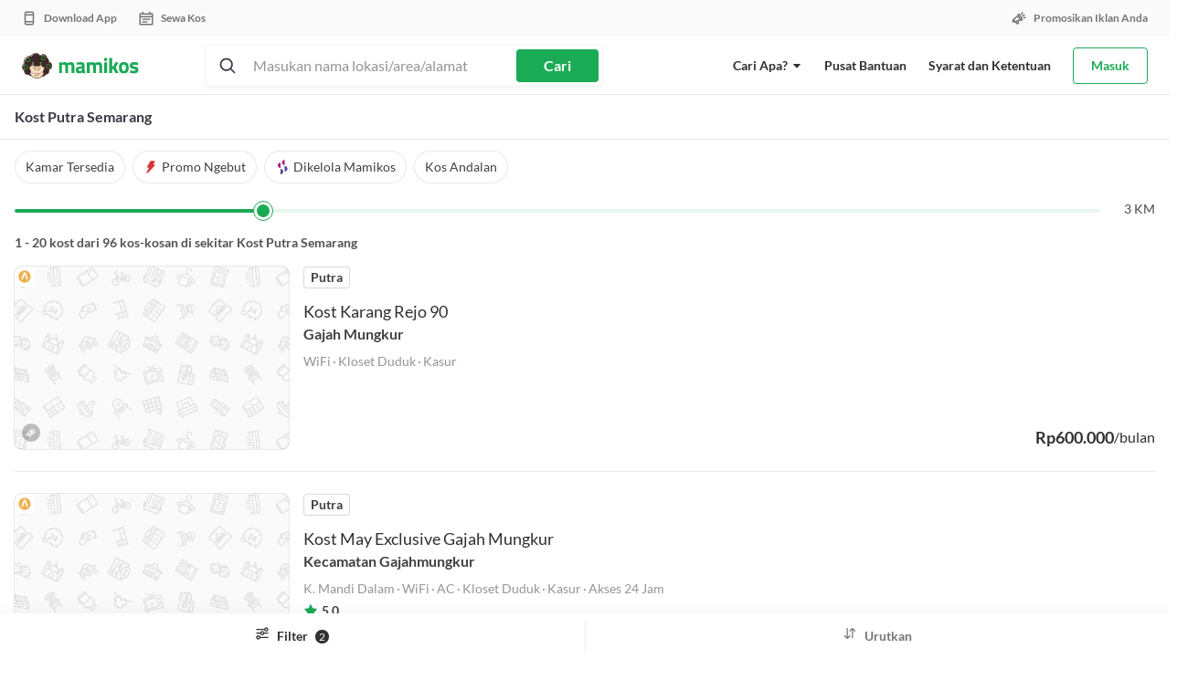

--- FILE ---
content_type: text/html; charset=UTF-8
request_url: https://mamikos.com/kost/kost-putra-semarang-murah
body_size: 13211
content:
<!DOCTYPE html><html><head><meta name="csrf-token" content="ErNeWBzqDxjwwHHRVauf0YqMpM5ve083HYExnexg"><meta name="application-name" content="Mamikos"><meta name="theme-color" content="#1BAA56"><link rel="preconnect" href="https://static-asset.mamikos.com"><link rel="preconnect" href="https://static-asset.mamikos.com" crossorigin><link rel="preconnect" href="https://static.mamikos.com/"><link rel="preconnect" href="https://www.google-analytics.com"><link rel="preconnect" href="https://www.googletagmanager.com"><link rel="preconnect" href="https://cdn.moengage.com"><link rel="preconnect" href="https://dt-tracker.mamikos.com" crossorigin><link rel="dns-prefetch" href="https://static-asset.mamikos.com"><link rel="dns-prefetch" href="https://static.mamikos.com/"><link rel="dns-prefetch" href="https://www.google-analytics.com"><link rel="dns-prefetch" href="https://www.googletagmanager.com"><link rel="dns-prefetch" href="https://cdn.moengage.com"><link rel="dns-prefetch" href="https://dt-tracker.mamikos.com"><meta name="google-site-verification" content="grtdHp44CrZpWDuquG54IUO-FyZeaflA6MHtQlh4ySg"><meta name="p:domain_verify" content="1947d14ed84936368c9c2c229d535f39"><meta name="msvalidate.01" content="D8B8C8A3C68EAA126FA57622604CAB09"><base href="/"><meta charset="utf-8"><meta http-equiv="X-UA-Compatible" content="IE=edge"><meta name="viewport" content="width=device-width, initial-scale=1.0, maximum-scale=1.0, user-scalable=no"><meta name="author" content="https://plus.google.com/u/1/+Mamikos/posts"><meta http-equiv="Pragma" content="no-cache" /><meta http-equiv="Expires" content="0" /><link rel="canonical" href="https://mamikos.com/kost/kost-putra-semarang-murah" /><title>Kost Putra Semarang Murah - Tersedia 962 Kost</title><link rel="canonical" href="httpss://mamikos.com/kost/kost-putra-semarang-murah" /><link rel="alternate" href="android-app://com.git.mami.kos/mamikos/kost/kost-putra-semarang-murah" /><meta charset="utf-8"><meta http-equiv="X-UA-Compatible" content="IE=edge"><meta name="viewport" content="width=device-width, initial-scale=1.0, maximum-scale=1.0, user-scalable=no"><link rel="icon" type="image/png" sizes="16x16" href="https://static-asset.mamikos.com/general/img/manifest/favicon-16x16.png"><link rel="icon" type="image/png" sizes="32x32" href="https://static-asset.mamikos.com/general/img/manifest/favicon-32x32.png"><link rel="shortcut icon" href="https://static-asset.mamikos.com/general/img/manifest/favicon.ico"><link rel="mask-icon" href="https://static-asset.mamikos.com/general/img/manifest/safari-pinned-tab.svg" color="#1baa56"><link rel="apple-touch-icon" href="https://static-asset.mamikos.com/apple-touch-icon.png"><link rel="apple-touch-icon-precomposed" href="https://static-asset.mamikos.com/apple-touch-icon-precomposed.png"><meta name="description" content="Tersedia banyak pilihan kost Putra Semarang . Proses aman &amp; tepercaya dengan banyak pilihan metode pembayaran. Langsung cek sekarang! #EnaknyaNgekos bareng Mamikos."><meta name="keywords" content="kost Putra Semarang , info kost Putra Semarang murah, cari kost Putra Semarang murah, kost Putra Semarang murah terbaru "><meta property="fb:app_id" content="607562576051242"/><meta name="og:site_name" content="Mamikos"/><meta name="og:description" content="Tersedia banyak pilihan kost Putra Semarang . Proses aman &amp; tepercaya dengan banyak pilihan metode pembayaran. Langsung cek sekarang! #EnaknyaNgekos bareng Mamikos."><meta property="og:type" content="website" /><meta property="og:url" content="https://mamikos.com/kost/kost-putra-semarang-murah" /><meta property="og:image" content="/assets/og/og_kost_v3.jpg" /><meta name="twitter:card" content="summary_large_image"><meta name="twitter:site" content="@mamikosapp"><meta name="twitter:title" content="Kost Putra Semarang Murah - Mamikos"><meta name="twitter:description" content="Tersedia banyak pilihan kost Putra Semarang . Proses aman &amp; tepercaya dengan banyak pilihan metode pembayaran. Langsung cek sekarang! #EnaknyaNgekos bareng Mamikos."><meta name="twitter:creator" content="@mamikosapp"><meta name="twitter:image" content="/assets/og/og_kost_v3.jpg"><meta name="twitter:domain" content="mamikos.com"><style>#preloading { height: 100vh; display: -moz-flex; display: -ms-flex; display: -o-flex; display: -webkit-box; display: flex; -ms-align-items: center; -webkit-box-align: center; align-items: center; -webkit-box-pack: center; justify-content: center;}#preloading .spinner { margin: auto; width: auto; text-align: center; vertical-align: middle;}#preloading .spinner > div { width: 18px; height: 18px; background-color: #3cb33c; border-radius: 100%; display: inline-block; -webkit-animation: sk-bouncedelay 1.4s infinite ease-in-out both; animation: sk-bouncedelay 1.4s infinite ease-in-out both;}#preloading .spinner .bounce1 { -webkit-animation-delay: -0.32s; animation-delay: -0.32s;}#preloading .spinner .bounce2 { -webkit-animation-delay: -0.16s; animation-delay: -0.16s;}@-webkit-keyframes sk-bouncedelay { 0%, 100%, 80% { -webkit-transform: scale(0); } 40% { -webkit-transform: scale(1); }}@keyframes sk-bouncedelay { 0%, 100%, 80% { -webkit-transform: scale(0); transform: scale(0); } 40% { -webkit-transform: scale(1); transform: scale(1); }}</style><style> #prerender .prerender-navbar { height: 40px; margin-top: 10px; } #prerender .prerender-header { background-color: #fff; z-index: 2; padding: 0; padding-top: 0px; } #prerender .prerender-title { font-size: 14px; font-weight: 700; padding: 0px 10px; } #prerender .prerender-header_filter{ height: 36px; margin: 12px 10px 0px; } #prerender .prerender-header_right { height: 110px; padding: 10px; } @media (max-width: 991px) { #prerender .prerender-header_right { height: 188px; } } @media (max-width: 767px) { #prerender .prerender-header_right { height: 153px; } } #prerender .prerender-fill { background-color: #eee; height: 100%; border-radius: 5px; } #prerender .prerender-map { top: 195px; height: 68%; position: fixed; } @media only screen and (min-width: 992px) and (max-width: 1151px) { #prerender .col-md-5.prerender-map { width: 30.666667% !important; } #prerender .prerender-map { right: 0; } #prerender .col-md-push-7.prerender-map { left: auto; } } #prerender .prerender-content { margin-top: 10px; } @media only screen and (min-width: 992px) and (max-width: 1151px) { #prerender .col-md-7.prerender-content { width: 69.333333% !important; } } @media (max-width: 991px) { #prerender .prerender-content { margin-top: 0; padding: 10px 10px 0 10px; } } #prerender .prerender-list { height: 250px; margin-bottom: 15px; } @media (max-width: 991px) { #prerender .prerender-list { height: 125px; margin-top: 155px; } } @media (max-width: 767px) { #prerender .prerender-list { margin-top: 80px; } } </style><link rel="icon" type="image/png" sizes="16x16" href="https://static-asset.mamikos.com/general/img/manifest/favicon-16x16.png"><link rel="icon" type="image/png" sizes="32x32" href="https://static-asset.mamikos.com/general/img/manifest/favicon-32x32.png"><link rel="shortcut icon" href="https://static-asset.mamikos.com/general/img/manifest/favicon.ico"><link rel="mask-icon" href="https://static-asset.mamikos.com/general/img/manifest/safari-pinned-tab.svg" color="#1baa56"><link rel="apple-touch-icon" href="https://static-asset.mamikos.com/apple-touch-icon.png"><link rel="apple-touch-icon-precomposed" href="https://static-asset.mamikos.com/apple-touch-icon-precomposed.png"><link rel="preload" href="/css/fonts/lato.css" as="style"><link rel="stylesheet" href="/css/fonts/lato.css"><style>@media (max-width:991px){.addthis_bar{font-family:Lato,sans-serif!important}.addthis_bar .addthis_bar_message{font-size:14px!important;font-family:Lato,sans-serif!important}.addthis_bar .at-cv-button,.addthis_bar .at-cv-input{font-size:12px!important;font-family:Lato,sans-serif!important}}@media (min-width:992px){.addthis_bar.addthis_bar_bottom{display:none!important;visibility:hidden!important}}</style><script> var APP_ENV = "production";</script><script> var polyfillFeatures = [ 'Array.prototype.includes', 'Object.assign', 'String.prototype.includes', 'Element.prototype.remove', 'Array.prototype.forEach', 'Array.from', 'String.prototype.padStart', 'Object.entries' ]; function isFeatureAvailable(feature) { return typeof Function("return " + feature)() === 'function' } var requestedPolyfills = []; for (i = 0; i < polyfillFeatures.length; i++) { if (!isFeatureAvailable(polyfillFeatures[i])) { requestedPolyfills.push(polyfillFeatures[i]) } } if (requestedPolyfills.length > 0) { var polyfillSrc = `https://cdnjs.cloudflare.com/polyfill/v3/polyfill.min.js?features=${requestedPolyfills.join(',')}`; var polyfill = document.createElement('script'); document.head.appendChild(polyfill); polyfill.onerror = () => { throw new Error('Failed to load Polyfills'); }; polyfill.src = polyfillSrc }</script><script> function isStorageAvailable (type) { var storage; try { storage = window[type]; var x = '__storage_test__'; storage.setItem(x, x); storage.removeItem(x); return true; } catch (e) { return e instanceof DOMException && ( e.code === 22 || e.code === 1014 || e.name === 'QuotaExceededError' || e.name === 'NS_ERROR_DOM_QUOTA_REACHED') && (storage && storage.length !== 0); } } </script><script async src="https://www.googletagmanager.com/gtag/js?id=G-8ZN5W3SL8Z&l=dataLayer"></script><script> window.dataLayer = window.dataLayer || []; function gtag(){dataLayer.push(arguments);} gtag('js', new Date()); gtag('config', "G-8ZN5W3SL8Z", { send_page_view: false });</script><script>(function(w,d,s,l,i){w[l]=w[l]||[];w[l].push({'gtm.start':new Date().getTime(),event:'gtm.js'});var f=d.getElementsByTagName(s)[0],j=d.createElement(s),dl=l!='dataLayer'?'&l='+l:'';j.async=true;j.src='https://www.googletagmanager.com/gtm.js?id='+i+dl;f.parentNode.insertBefore(j,f);})(window,document,'script','dataLayer',"GTM-K9V8K4");</script><script async src="https://www.googletagmanager.com/gtag/js?id=AW-938973445&l=dataLayerRemarketing"></script><script> window.dataLayerRemarketing = window.dataLayerRemarketing || []; function gtag_mkt(){dataLayerRemarketing.push(arguments);} gtag_mkt('js', new Date()); gtag_mkt('config', "AW-938973445");</script><script> var okeKostId = 3; var superKostId = 4;</script><script>(function(i,s,o,g,r,a,m,n){i.moengage_object=r;t={};q=function(f){return function(){(i.moengage_q=i.moengage_q||[]).push({f:f,a:arguments})}};f=['track_event','add_user_attribute','add_first_name','add_last_name','add_email','add_mobile','add_user_name','add_gender','add_birthday','destroy_session','add_unique_user_id','moe_events','call_web_push','track','location_type_attribute'],h={onsite:["getData","registerCallback"]};for(k in f){t[f[k]]=q(f[k])}for(k in h)for(l in h[k]){null==t[k]&&(t[k]={}),t[k][h[k][l]]=q(k+"."+h[k][l])}a=s.createElement(o);m=s.getElementsByTagName(o)[0];a.async=1;a.src=g;m.parentNode.insertBefore(a,m);i.moe=i.moe||function(){n=arguments[0];return t};a.onload=function(){if(n){i[r]=moe(n)}}})(window,document,'script','https://cdn.moengage.com/webpush/moe_webSdk.min.latest.js','Moengage'); Moengage = moe({ app_id: 'F6CXF939NSB2LHD5T5F8X06S', swPath: "/service-worker.js", debug_logs: 0 });</script><link rel="modulepreload" as="script" href="https://static-asset.mamikos.com/build/js/tracking-system/index.CfeFt0mh.js" /><link rel="modulepreload" as="script" href="https://static-asset.mamikos.com/build/chunk/dayjs.min.CfY427RQ.js" /><link rel="modulepreload" as="script" href="https://static-asset.mamikos.com/build/chunk/utc.CPVlwLbK.js" /><link rel="modulepreload" as="script" href="https://static-asset.mamikos.com/build/chunk/date.ryXDvoxd.js" /><link rel="modulepreload" as="script" href="https://static-asset.mamikos.com/build/chunk/makeAPICall.DD8RBKGW.js" /><link rel="modulepreload" as="script" href="https://static-asset.mamikos.com/build/chunk/clientData.PFZ__SMd.js" /><link rel="modulepreload" as="script" href="https://static-asset.mamikos.com/build/chunk/storage.C4-Xpy3j.js" /><link rel="modulepreload" as="script" href="https://static-asset.mamikos.com/build/chunk/aes.D023Dg-O.js" /><link rel="modulepreload" as="script" href="https://static-asset.mamikos.com/build/chunk/_commonjsHelpers.CE1G-McA.js" /><link rel="modulepreload" as="script" href="https://static-asset.mamikos.com/build/chunk/error-monitoring.DAkfKG1T.js" /><link rel="modulepreload" as="script" href="https://static-asset.mamikos.com/build/chunk/hub.DGLcfZRS.js" /><script type="module" src="https://static-asset.mamikos.com/build/js/tracking-system/index.CfeFt0mh.js"></script><script> if (!window.tracker) { window.__trackerPendingEvents = []; window.tracker = function(...args) { window.__trackerPendingEvents.push(args); } }</script><style>@media (max-width:991px){.addthis_bar{font-family:Lato,sans-serif!important}.addthis_bar .addthis_bar_message{font-size:14px!important;font-family:Lato,sans-serif!important}.addthis_bar .at-cv-button,.addthis_bar .at-cv-input{font-size:12px!important;font-family:Lato,sans-serif!important}}@media (min-width:992px){.addthis_bar.addthis_bar_bottom{display:none!important;visibility:hidden!important}}</style><script>window.addEventListener( 'load', function(load) { if ('serviceWorker' in navigator ) { navigator.serviceWorker.register('/service-worker.js').then( function(registration) { console.log( 'ServiceWorker registration successful with scope: ', registration.scope ); }, function(err) { console.log('ServiceWorker registration failed: ', err); } ); } else { if ('userAgent' in navigator && 'tracker' in window) { tracker('gtag', ['event', 'serviceWorker', { event_category: 'Unsupported UserAgents', event_label: window.navigator.userAgent }]); } } }, false);</script><script>window.addEventListener( 'load', function(load) { if ('serviceWorker' in navigator ) { window.addEventListener('appinstalled', function(e) { if ('tracker' in window) { tracker('gtag', ['event', 'install', { event_category: 'A2HS', event_label: 'User installed the A2HS' }]); } }); } }, false);</script><link rel="preload" as="style" href="https://static-asset.mamikos.com/build/css/common.rrZOvhK3.css" /><link rel="stylesheet" href="https://static-asset.mamikos.com/build/css/common.rrZOvhK3.css" /><script> var relatedKostLink = null; var landingObject = {"id":430,"slug":"kost-putra-semarang-murah","type":"area","parent_id":220,"area_city":null,"area_subdistrict":null,"heading_1":"Kost Putra Semarang Murah","heading_2":"Info Kost Putra Semarang Murah Terbaru ","latitude_1":-7.119829,"longitude_1":110.292502,"latitude_2":-6.924921,"longitude_2":110.530082,"description_1":"<p><h2><b>Kost Putra Semarang Murah<\/b><\/h2>Semarang adalah kota metropolitan kelima Indonesia. Ada banyak hal yang harus kamu ketahui tentang Semarang untuk menambah wawasan. Salah satu pengetahuan yang berkaitan dengan sejarah adalah bahwa di sinilah pertama kali Hindia Belanda membangun stasiun dan jalur kereta Api. <\/p><p>Di Semarang terdapat dua stasiun kereta api, yakni&nbsp; Stasiun Semarang Tawang untuk kereta api kelas bisnis dan eksekutif, serta Stasiun Semarang Poncol untuk kereta api kelas ekonomi dan angkutan barang.<\/p><p>Tidak hanya saksi sejarah, destinasi wisata dan pendidikan pun ada di sini. Terbukti banyaknya mahasiswa yang berdatangan ke Semarang demi mencapai cita-cita mereka. Tidak hanya perguruan tinggi baik negeri maupun swasta, sekolah pun sangat tersebar disetiap penjuru Semarang. Berkaitan dengan hal ini, kamu sebagai pendatang akan sekali membutuhkan <a target=\"_blank\" href=\"https:\/\/mamikos.com\" style=\"\">info kost<\/a> untuk dihuni. Karena <a target=\"_blank\" href=\"http:\/\/bit.ly\/websblog\" style=\"\">kost<\/a> adalah tempat dimana kamu bisa tinggal ketika sedang merantau.<\/p><p>Ada banyak jenis kost, baik kost bulanan, kost harian, kost putra, kost putri, kost campur, dll dengan varian harga yang berbeda pula. Temukan info kost murah Semarang dengan bantuan Mamikos atau kunjungi <a target=\"_blank\" href=\"http:\/\/www.mamikos.com\" style=\"\">mamikos.com<\/a>. <\/p><p>Begitu juga dengan Kost Putra ataupun <a target=\"_blank\" href=\"https:\/\/mamikos.com\/kost\/kost-putri-semarang-murah\" style=\"\">Kost Putri&nbsp;Semarang<\/a> info selengkapnya ada di Mamikos. Beberapa informasi berikut untuk membantu memudahkan pencarian area sekitar Semarang yang menyediakan kost putra Semarang, dan kost umum lainnya.<\/p><p><ul><li>Ngaliyan. Sekitar kawasan ini terdapat banyak pusat pendidikan, mini market seperti Indomaret Kedung Pane, dan warung makan.<\/li><li>Mangunharjo. Ada beberapa sarana umum, termasuk pusat pendidikan seperti RA\/BA\/TA Murul Huda, SMPLB C. Ci Dharma Bhakti, ShafaNaura Collections, Ayam Pelung Indonesia, Spring Mattress Quantum, dan Artkringan berada di sekitar kawasan ini.<\/li><li>Gunung Pati. Bagi kamu mahasiswa Unner, kawasan ini cocok dihuni untuk memudahkan dalam menjangkau kampus setiap hari. Aneka tempat laundry, warung makan, warung kelontongan, dan sarana umum lain bisa dijangkau cukup mudah.<\/li><li>Banyumanik. Sekitar kawasan ini tersedia aneka sarana\/fasilitas umum, diantaranya warung makan seperti Sego Kucing Lima Bersaudara, ATM BTPN, Yayasan Tadika Puri, aneka toko, warung kelontong, dll.<\/li><li>Bulu Lor. Fasilitas sekitar kawasan dekat dengan kampus Udinus, tugu muda, kantor pemkot, Balai kota, mall paragon, aneka macam warung makan, ATM\/Bank, pusat ibadah, dll.<\/li><li>Jl. Soekarno-Hatta. Ada banyak pusat pendidikan di sekitar kawasan ini seperti Universitas Semarang dengan gedung-gedungnya, pusat peribadahan, warung makan, dll.&nbsp;<\/li><\/ul><\/p>","description_2":" <h2><b>Pencarian Populer Kost Putra Semarang Murah<\/b><\/h2><div><a href=\"https:\/\/mamikos.com\/kost\/kost-putra-semarang-murah\" style=\"cursor: pointer;\" target=\"_blank\">Kost Putra Semarang<\/a>&nbsp;-&nbsp;<a href=\"https:\/\/mamikos.com\/kost\/kost-putri-semarang-murah\" style=\"cursor: pointer;\" target=\"_blank\">Kost Putri Semarang<\/a>&nbsp;-&nbsp;<a href=\"https:\/\/mamikos.com\/kost\/kost-pasutri-semarang-murah\" style=\"cursor: pointer;\" target=\"_blank\">Kost Pasutri Semarang<\/a>&nbsp;-&nbsp;<a href=\"https:\/\/mamikos.com\/kost\/kost-bebas-semarang-murah\" style=\"cursor: pointer; outline: 0px;\" target=\"_blank\">Kost Bebas Semarang<\/a>&nbsp;-&nbsp;<a href=\"https:\/\/mamikos.com\/kost\/kost-campur-semarang-murah\" style=\"cursor: pointer;\" target=\"_blank\">Kost Campur Semarang<\/a>&nbsp;-&nbsp;<a href=\"https:\/\/mamikos.com\/kost\/kost-kamar-mandi-dalam-semarang-murah\" style=\"cursor: pointer;\" target=\"_blank\">Kost Kamar Mandi Dalam Semarang<\/a>&nbsp;-&nbsp;<a href=\"https:\/\/mamikos.com\/kost\/kost-ac-semarang-murah\" style=\"cursor: pointer;\" target=\"_blank\">Kost AC Semarang<\/a>&nbsp;-&nbsp;<a href=\"https:\/\/mamikos.com\/kost\/kost-internet-wifi-semarang-murah\" style=\"cursor: pointer;\" target=\"_blank\">Kost Wifi Semarang<\/a>&nbsp;-&nbsp;<a href=\"https:\/\/mamikos.com\/kost\/kost-eksklusif-semarang-murah\" style=\"cursor: pointer;\" target=\"_blank\">Kost Eksklusif Semarang<\/a>&nbsp;-&nbsp;<a href=\"https:\/\/mamikos.com\/kost\/kost-mewah-semarang-murah\" style=\"cursor: pointer;\" target=\"_blank\">Kost Mewah Semarang<\/a><br><\/div>","description_3":" ","photo_1_id":61339,"photo_2_id":61340,"keyword":"Kost Putra Semarang ","price_min":0,"price_max":10000000,"gender":"[1]","rent_type":"2","place":null,"use_amp":0,"radius":0,"dummy_counter":962,"view_count":55,"created_at":"2016-11-24 17:04:19","updated_at":"2022-09-05 15:04:43","deleted_at":null,"user_id":4,"redirect_id":null,"image":null,"area_type":"default","area_geolocation_id":null,"tags":[],"parent":{"id":220,"slug":"kost-semarang-murah","type":"area","parent_id":null,"area_city":null,"area_subdistrict":null,"heading_1":"Kost Semarang Murah","heading_2":"Info Kost Semarang Murah","latitude_1":-7.014179057817224,"longitude_1":110.38066864013673,"latitude_2":-6.953180231543037,"longitude_2":110.43834686279298,"description_1":" <p><\/p><p><\/p><h2><b>Kost Semarang Murah<\/b><\/h2>Semarang adalah Ibu Kota Jawa Tengah sekaligus kota terbesar kelima di Indonesia. Masyarakat Semarang dikenal ramah tamah dan sopan, tapi tidak sedikit juga yang beranggapan masyarakat Semarang dikenal dengan bahasa Jawanya yang kasar karena termasuk daerah pesisir. <p><\/p><p>Kota Semarang dibagi menjadi dua kawasan, yaitu Kota Atas dan Kota Bawah. Kawasan Kota Bawah seringkali dilanda banjir yang disebabkan rob, sedangkan dataran tinggi ditempati Semarang Kota Atas. Semarang memiliki peranan penting dalam sejarah kereta api Indonesia karena di kota inilah untuk pertama kalinya Hindia Belanda membangun stasiun dan jalur kereta api.<\/p><p>Setiap kota memiliki objek wisata yang mempunyai daya tarik tersendiri. Di Semarang pun selain sebagai objek wisata sejarah, kamu bisa berwisata religi, wisata alam, kuliner, dsb. <\/p><p>Meskipun dibilang kota Metropolitan, lalu lintas di Semarang ini cukup lancar dan teratur dibanding kota Metropolitan lain seperti Jakarta. Selain sebagai saksi sejarah, Semarang ini memiliki banyak universitas yang menjadi tujuan para mahasiswa dari berbagai daerah di Indonesia dalam menimba ilmu, baik swasta maupun negeri. <\/p><p><\/p><p>Biaya hidup pun masih relatif murah dan terjangkau tergantung gaya hidup masing-masing. Karenanya, banyak para pendatang yang tinggal di Semarang, bahkan harga kost paling murah sekitar 400 ribuan setiap bulan. Cek informasi&nbsp;kost murah kota semarang jawa tengah dan kost murah dan nyaman lainnya melalui website <a href=\"https:\/\/mamikos.com\" target=\"_blank\">mamikos.com<\/a> atau gunakan <a target=\"_blank\" href=\"https:\/\/mamikos.com\/app\" style=\"\">aplikasi Mamikos<\/a>.<br><\/p><p><\/p>","description_2":" <p><\/p><h2><b>Biaya Hidup di Semarang<\/b><\/h2>Sebelum kamu memutuskan untuk tinggal di Semarang, sebaiknya kamu ketahui estimasi biaya hidup disana karena hal ini sangatlah penting. Meskipun biaya hidup tergantung gaya hidup masing-masing, tapi setidaknya ada gambaran dari beberapa pengalaman orang yang pernah hidup lama disana.<p><\/p><p><\/p><ul><li>Tentukan tempat tinggal, misalnya kost atau&nbsp;kost murah kota semarang jawa tengah.&nbsp; Untuk harga sewa kost disini rata-rata Rp450.000\/bulan dengan fasilitas standar seperti bed, lemari, meja, dan kursi belajar.<\/li><li>Konsumsi. Biaya sekali makan dengan menu sederhana minimal Rp7.500 sudah dapat nasi+sayur+gorengan+es teh. Saran Mamikos jika ingin hemat, sedia makanan siap saji\/instan dan bawa beras dari rumah. Jadi, kamu hanya menyiapkan lauk dan sayur. Jika dibulatkan, sekali makan Rp10.000 dikalikan 1 bulan -+ Rp300.000.<\/li><li>Biaya lain-lain untuk kebutuhan sehari-hari seperti sabun mandi, pasta gigi, pulsa, dan keperluan pribadi lainnya siapkan untuk 1 bulan Rp400.000 sesuai dengan kebutuhan masing-masing.&nbsp; <\/li><li>Transportasi. Jika tidak terbiasa dengan kendaraan pribadi, kamu siapkan biaya trasnportasi jika akan keluar dari kost. Hitung saja jika setiap hari keluar dan menghabiskan ongkos Rp10.000, dikali 1 bulan Rp300.000.<\/li><li>Jika dihitung untuk 1 bulan -+ estimasi biaya hidup di Semarang Rp1.450.000.<\/li><\/ul><p><\/p>","description_3":" <p><\/p><h2><b>Wisata Kuliner Semarang<\/b><\/h2>Kurang rasanya jika tinggal di tempat baru tidak merasakan sensasi kuliner daerah tersebut. Kuliner Indonesia memang tidak ada habisnya, termasuk di Semarang. Beberapa tempat ini bisa kamu kunjungi dengan menikmati cipta rasa kuliner yang nikmat bahkan suguhan tempatnya yang unik dan asik.<p><\/p><p><\/p><ul><li>Soto Bangkong Semarang. Diberi nama bangkong karena berada di Jl. Bangkong (Sekarang Jl. Brigjen Katamso). Harga 1 porsi Rp9.000.<\/li><li>Nasi ayam Semarang. Banyak tempat yang terkenal, dan salah satunya Nasi Ayam bu Wido di Jl. Melati Selatan. Harga 1 porsi mulai Rp10.000 - Rp15.000.<\/li><li>Restoran Pesta Keboen Semarang. Terletak di Jl. Veteran 29 menampilkan suasana tempo dulu dengan tarif harga yang relatif murah. Resto buka dari jam 10.00 - 22.00 WIB.<\/li><li>The Hills Dining Restaurant. Terletak di Jl. Bukit Baladewa 22-24 Royal Park, Bukit Sari. Restoran ini menyediakan area meja indoor dan outdoor dengan sajian menu makanan yang beraneka ragam dan harga terjangkau mulai belasan ribu hingga ratusan ribu rupiah.<\/li><li>Toko Oen. Restoran legendaris ini terkenal dengan sajian eskrimnya yang homemade. Terletak di Jl. Pemuda no. 52 Semarang dengan sajian jenis eskrim yang beraneka ragam mulai harga Rp14.000.<br><\/li><\/ul>Masih banyak wisata kuliner yang sayang untuk dilewatkan selama tinggal di Semarang. Temukan kost murah&nbsp;kost semarang campur eksklusif&nbsp;atau ingin <a href=\"https:\/\/mamikos.com\/apartemen\" target=\"_blank\" style=\"\">sewa apartemen<\/a> melalui <a href=\"https:\/\/mamikos.com\/app\" target=\"_blank\">Aplikasi Mamikos<\/a> atau kunjungi <a href=\"https:\/\/mamikos.com\/\" target=\"_blank\">mamikos.com<\/a>.<p><\/p><h2><b>Pencarian Populer Kos Semarang&nbsp;<\/b><\/h2><p><a href=\"https:\/\/mamikos.com\/kost\/kost-putra-semarang-murah\" target=\"_blank\">Kost Putra Semarang<\/a> - <a href=\"https:\/\/mamikos.com\/kost\/kost-putri-semarang-murah\" target=\"_blank\">Kost Putri Semarang<\/a> - <a href=\"https:\/\/mamikos.com\/kost\/kost-pasutri-semarang-murah\" target=\"_blank\">Kost Pasutri Semarang<\/a> - <a href=\"https:\/\/mamikos.com\/kost\/kost-bebas-semarang-murah\" target=\"_blank\">Kost Bebas Semarang<\/a> - <a href=\"https:\/\/mamikos.com\/kost\/kost-campur-semarang-murah\" target=\"_blank\">Kost Campur Semarang<\/a> - <a href=\"https:\/\/mamikos.com\/kost\/kost-kamar-mandi-dalam-semarang-murah\" target=\"_blank\">Kost Kamar Mandi Dalam Semarang<\/a> - <a href=\"https:\/\/mamikos.com\/kost\/kost-ac-semarang-murah\" target=\"_blank\">Kost AC Semarang<\/a> - <a href=\"https:\/\/mamikos.com\/kost\/kost-internet-wifi-semarang-murah\" target=\"_blank\">Kost Wifi Semarang<\/a> - <a href=\"https:\/\/mamikos.com\/kost\/kost-harian-semarang-murah\" target=\"_blank\">Kost Harian Semarang<\/a> - <a href=\"https:\/\/mamikos.com\/kost\/kost-mingguan-semarang-murah\" target=\"_blank\">Kost Mingguan Semarang<\/a> - <a href=\"https:\/\/mamikos.com\/kost\/kost-bulanan-semarang-murah\" target=\"_blank\">Kost Bulanan Semarang<\/a> - <a href=\"https:\/\/mamikos.com\/kost\/kost-tahunan-semarang-murah\" target=\"_blank\">Kost Tahunan Semarang<\/a> - <a href=\"https:\/\/mamikos.com\/kost\/kost-eksklusif-semarang-murah\" target=\"_blank\">Kost Eksklusif Semarang<\/a> - <a href=\"https:\/\/mamikos.com\/kost\/kost-mewah-semarang-murah\" target=\"_blank\">Kost Mewah Semarang<\/a><\/p>","photo_1_id":61339,"photo_2_id":61340,"keyword":"Kost Semarang","price_min":0,"price_max":10000000,"gender":"[0,1,2]","rent_type":"2","place":null,"use_amp":0,"radius":0,"dummy_counter":1048,"view_count":5611,"created_at":"2016-09-20 15:02:03","updated_at":"2022-09-05 13:12:15","deleted_at":null,"user_id":4367,"redirect_id":null,"image":null,"area_type":"default","area_geolocation_id":null},"redirect":null}; var relatedApartmentLink = {"type":"landing_apartment","title":"Sewa Apartemen di Semarang Murah ","slug":"\/daftar\/apartemen-di-semarang"}; var landingRelatedArea = [{"id":220,"slug":"kost-semarang-murah","keyword":"Kost Semarang"},{"id":3649,"slug":"kost-mewah-semarang-murah","keyword":"Kost Mewah Semarang"},{"id":3647,"slug":"kost-boleh-bawa-hewan-peliharaan-semarang-murah","keyword":"Kost Boleh Bawa Hewan Peliharaan Semarang"},{"id":13957,"slug":"kost-dekat-stasiun-bedono-semarang-murah","keyword":"Kost Dekat Stasiun Bedono Semarang"},{"id":14307,"slug":"kost-bulustalan-semarang-murah","keyword":"Kost Bulustalan Semarang"},{"id":14308,"slug":"kost-sekayu-semarang-murah ","keyword":"Kost Sekayu Semarang"},{"id":14306,"slug":"kost-barusari-semarang-murah","keyword":"Kost Barusari Semarang"},{"id":2532,"slug":"kost-ngaliyan-semarang-murah","keyword":"Kost Ngaliyan Semarang"},{"id":2468,"slug":"kost-ungaran-barat-semarang-murah","keyword":"Kost Ungaran Barat Semarang"},{"id":13954,"slug":"kost-dekat-stasiun-alastua-semarang-murah","keyword":"Kost Dekat Stasiun Alastua Semarang"},{"id":7599,"slug":"kost-ac-tv-semarang-murah","keyword":"Kost Ac TV Semarang"},{"id":607,"slug":"kost-bebas-semarang-murah","keyword":"Kost Bebas Semarang "},{"id":14259,"slug":"kost-sekaran-gunung-pati-semarang-murah","keyword":"Kost Sekaran Gunung Pati Semarang"},{"id":1122,"slug":"kost-ac-semarang-selatan-murah","keyword":"Kost Ac Semarang Selatan"},{"id":14260,"slug":"kost-srondol-kulon-banyumanik-semarang-murah","keyword":"Kost Srondol Kulon Banyumanik Semarang"},{"id":2420,"slug":"kost-tugu-semarang-murah","keyword":"Kost Tugu Semarang"},{"id":451,"slug":"kost-kamar-mandi-dalam-semarang-murah","keyword":"Kost Kamar Mandi Dalam Semarang "},{"id":8030,"slug":"kost-internet-wifi-2-juta-semarang-murah","keyword":"Kost Internet Wifi 2 Juta Semarang"},{"id":14310,"slug":"kost-dekat-tugu-muda-semarang-murah","keyword":"Kost Dekat Tugu Muda Semarang"},{"id":3328,"slug":"kost-bebas-24-jam-semarang-selatan-murah","keyword":"Kost Bebas 24 Jam Semarang Selatan"}]; var landingRelatedCampus = [{"id":479,"slug":"kost-dekat-unnes-semarang-murah","keyword":"Kost dekat UNNES Semarang"},{"id":13302,"slug":"kost-dekat-universitas-pgri-semarang","keyword":"Kost Dekat Universitas PGRI Semarang"},{"id":480,"slug":"kost-dekat-udinus-semarang-murah","keyword":"Kost dekat Udinus Semarang"},{"id":13290,"slug":"kost-dekat-unika-soegijapranata-semarang","keyword":"Kost Dekat UNIKA Soegijapranata Semarang"},{"id":1018,"slug":"kost-mahasiswa-semarang-murah","keyword":"Kost Mahasiswa Semarang"}]; var description1 = landingObject['description_1']; var description2 = landingObject['description_2']; var description3 = landingObject['description_3']; var description = { description_1: description1, description_2: description2, description_3: description3 }; var genderType = "1"; var rentType = "2"; var priceMin = landingObject['price_min']; var priceMax = landingObject['price_max']; var priceRange = [priceMin, priceMax]; var landingId = landingObject['id']; var tagIds = []; var slug = "kost-putra-semarang-murah"; var area = "putra semarang"; var longitude_1 = 110.292502; var latitude_1 = -7.119829; var longitude_2 = 110.530082; var latitude_2 = -6.924921; var locPage = [[longitude_1, latitude_1],[longitude_2, latitude_2]]; var cornerMap = [[latitude_1, longitude_1], [latitude_2, longitude_2]]; var centerLatitude = -7.022375; var centerLongitude = 110.411292; var landing_connector = [{"type":"landing_apartment","title":"Sewa Apartemen di Semarang Murah ","slug":"\/daftar\/apartemen-di-semarang"}]; var breadcrumb = [{"url":"https:\/\/mamikos.com","name":"Home"},{"url":"https:\/\/mamikos.com\/kost\/kost-semarang-murah","name":"Kost Semarang"},{"url":"https:\/\/mamikos.com\/kost\/kost-putra-semarang-murah","name":"Kost Putra Semarang "}]; var place = null; var radius = 0; var geodata = "none"; </script><script type="application/ld+json"> { "@context": "http://schema.org", "@type": "BreadcrumbList", "itemListElement": [ { "@type": "ListItem", "position": 1, "item": { "@id": "https://mamikos.com", "name": "Home" } } , { "@type": "ListItem", "position": 2, "item": { "@id": "https://mamikos.com/kost/kost-semarang-murah", "name": "Kost Semarang" } } , { "@type": "ListItem", "position": 3, "item": { "@id": "https://mamikos.com/kost/kost-putra-semarang-murah", "name": "Kost Putra Semarang " } } ] } </script><script type="application/ld+json"> { "@context" : "http://schema.org", "@type" : "LodgingBusiness", "hasMap" : "https://maps.google.com/maps?z=7&q=-7.022375,110.411292", "url" : "https://mamikos.com/kost/kost-putra-semarang-murah", "name" : "Kost Putra Semarang ", "image": "" } </script></head><body><noscript><iframe src="https://www.googletagmanager.com/ns.html?id=GTM-K9V8K4"height="0" width="0" style="display:none;visibility:hidden"></iframe></noscript><div id="prerender"><div id="preloading"><div class="spinner"><div class="bounce1"></div><div class="bounce2"></div><div class="bounce3"></div></div></div><section><div class="prerender-header col-md-12 col-sm-12 col-xs-12"><h1 class="prerender-title">Kost Putra Semarang </h1></div></section><section><div class="prerender-content col-md-7"><div class="prerender-description"><p><h2><b>Kost Putra Semarang Murah</b></h2>Semarang adalah kota metropolitan kelima Indonesia. Ada banyak hal yang harus kamu ketahui tentang Semarang untuk menambah wawasan. Salah satu pengetahuan yang berkaitan dengan sejarah adalah bahwa di sinilah pertama kali Hindia Belanda membangun stasiun dan jalur kereta Api. </p><p>Di Semarang terdapat dua stasiun kereta api, yakni&nbsp; Stasiun Semarang Tawang untuk kereta api kelas bisnis dan eksekutif, serta Stasiun Semarang Poncol untuk kereta api kelas ekonomi dan angkutan barang.</p><p>Tidak hanya saksi sejarah, destinasi wisata dan pendidikan pun ada di sini. Terbukti banyaknya mahasiswa yang berdatangan ke Semarang demi mencapai cita-cita mereka. Tidak hanya perguruan tinggi baik negeri maupun swasta, sekolah pun sangat tersebar disetiap penjuru Semarang. Berkaitan dengan hal ini, kamu sebagai pendatang akan sekali membutuhkan <a target="_blank" href="https://mamikos.com" style="">info kost</a> untuk dihuni. Karena <a target="_blank" href="http://bit.ly/websblog" style="">kost</a> adalah tempat dimana kamu bisa tinggal ketika sedang merantau.</p><p>Ada banyak jenis kost, baik kost bulanan, kost harian, kost putra, kost putri, kost campur, dll dengan varian harga yang berbeda pula. Temukan info kost murah Semarang dengan bantuan Mamikos atau kunjungi <a target="_blank" href="http://www.mamikos.com" style="">mamikos.com</a>. </p><p>Begitu juga dengan Kost Putra ataupun <a target="_blank" href="https://mamikos.com/kost/kost-putri-semarang-murah" style="">Kost Putri&nbsp;Semarang</a> info selengkapnya ada di Mamikos. Beberapa informasi berikut untuk membantu memudahkan pencarian area sekitar Semarang yang menyediakan kost putra Semarang, dan kost umum lainnya.</p><p><ul><li>Ngaliyan. Sekitar kawasan ini terdapat banyak pusat pendidikan, mini market seperti Indomaret Kedung Pane, dan warung makan.</li><li>Mangunharjo. Ada beberapa sarana umum, termasuk pusat pendidikan seperti RA/BA/TA Murul Huda, SMPLB C. Ci Dharma Bhakti, ShafaNaura Collections, Ayam Pelung Indonesia, Spring Mattress Quantum, dan Artkringan berada di sekitar kawasan ini.</li><li>Gunung Pati. Bagi kamu mahasiswa Unner, kawasan ini cocok dihuni untuk memudahkan dalam menjangkau kampus setiap hari. Aneka tempat laundry, warung makan, warung kelontongan, dan sarana umum lain bisa dijangkau cukup mudah.</li><li>Banyumanik. Sekitar kawasan ini tersedia aneka sarana/fasilitas umum, diantaranya warung makan seperti Sego Kucing Lima Bersaudara, ATM BTPN, Yayasan Tadika Puri, aneka toko, warung kelontong, dll.</li><li>Bulu Lor. Fasilitas sekitar kawasan dekat dengan kampus Udinus, tugu muda, kantor pemkot, Balai kota, mall paragon, aneka macam warung makan, ATM/Bank, pusat ibadah, dll.</li><li>Jl. Soekarno-Hatta. Ada banyak pusat pendidikan di sekitar kawasan ini seperti Universitas Semarang dengan gedung-gedungnya, pusat peribadahan, warung makan, dll.&nbsp;</li></ul></p></div><div class="prerender-description"><h2><b>Pencarian Populer Kost Putra Semarang Murah</b></h2><div><a href="https://mamikos.com/kost/kost-putra-semarang-murah" style="cursor: pointer;" target="_blank">Kost Putra Semarang</a>&nbsp;-&nbsp;<a href="https://mamikos.com/kost/kost-putri-semarang-murah" style="cursor: pointer;" target="_blank">Kost Putri Semarang</a>&nbsp;-&nbsp;<a href="https://mamikos.com/kost/kost-pasutri-semarang-murah" style="cursor: pointer;" target="_blank">Kost Pasutri Semarang</a>&nbsp;-&nbsp;<a href="https://mamikos.com/kost/kost-bebas-semarang-murah" style="cursor: pointer; outline: 0px;" target="_blank">Kost Bebas Semarang</a>&nbsp;-&nbsp;<a href="https://mamikos.com/kost/kost-campur-semarang-murah" style="cursor: pointer;" target="_blank">Kost Campur Semarang</a>&nbsp;-&nbsp;<a href="https://mamikos.com/kost/kost-kamar-mandi-dalam-semarang-murah" style="cursor: pointer;" target="_blank">Kost Kamar Mandi Dalam Semarang</a>&nbsp;-&nbsp;<a href="https://mamikos.com/kost/kost-ac-semarang-murah" style="cursor: pointer;" target="_blank">Kost AC Semarang</a>&nbsp;-&nbsp;<a href="https://mamikos.com/kost/kost-internet-wifi-semarang-murah" style="cursor: pointer;" target="_blank">Kost Wifi Semarang</a>&nbsp;-&nbsp;<a href="https://mamikos.com/kost/kost-eksklusif-semarang-murah" style="cursor: pointer;" target="_blank">Kost Eksklusif Semarang</a>&nbsp;-&nbsp;<a href="https://mamikos.com/kost/kost-mewah-semarang-murah" style="cursor: pointer;" target="_blank">Kost Mewah Semarang</a><br></div></div><div class="prerender-description"></div></div><div class="prerender-map col-md-5 col-md-push-7 hidden-xs hidden-sm"><div class="prerender-fill"></div></div></section></div><div id="app"><app></app></div><link rel="preload" as="style" href="https://static-asset.mamikos.com/build/css/customVueConfig.Wn6W3PSj.css" /><link rel="modulepreload" as="script" href="https://static-asset.mamikos.com/build/js/@vendor/main/script.N1Qbut1d.js" /><link rel="modulepreload" as="script" href="https://static-asset.mamikos.com/build/chunk/sdk.esOo90yd.js" /><link rel="modulepreload" as="script" href="https://static-asset.mamikos.com/build/chunk/isMobileBrowser.6ntdoojK.js" /><link rel="modulepreload" as="script" href="https://static-asset.mamikos.com/build/chunk/customVueConfig.CYIqMD4U.js" /><link rel="modulepreload" as="script" href="https://static-asset.mamikos.com/build/chunk/vue-lazyload.esm.BE9hJKj5.js" /><link rel="modulepreload" as="script" href="https://static-asset.mamikos.com/build/chunk/vue-toasted.min.C3O6Nz2R.js" /><link rel="modulepreload" as="script" href="https://static-asset.mamikos.com/build/chunk/config.Cxub5xnB.js" /><link rel="modulepreload" as="script" href="https://static-asset.mamikos.com/build/chunk/sweetalert2.BlrVk4pg.js" /><link rel="modulepreload" as="script" href="https://static-asset.mamikos.com/build/chunk/index.mQcdcvD3.js" /><link rel="modulepreload" as="script" href="https://static-asset.mamikos.com/build/chunk/js.cookie.Dkwsutjp.js" /><link rel="modulepreload" as="script" href="https://static-asset.mamikos.com/build/chunk/__bundle-8b4f432b.DYLYMXBr.js" /><link rel="modulepreload" as="script" href="https://static-asset.mamikos.com/build/chunk/hub.DGLcfZRS.js" /><link rel="modulepreload" as="script" href="https://static-asset.mamikos.com/build/chunk/_commonjsHelpers.CE1G-McA.js" /><link rel="modulepreload" as="script" href="https://static-asset.mamikos.com/build/chunk/_commonjs-dynamic-modules.TDtrdbi3.js" /><link rel="stylesheet" href="https://static-asset.mamikos.com/build/css/customVueConfig.Wn6W3PSj.css" /><script type="module" src="https://static-asset.mamikos.com/build/js/@vendor/main/script.N1Qbut1d.js"></script><script> var authCheck = { all: false, user: false, owner: false, admin: false };</script><script></script><script> var authData = { all: null };</script><script></script><script> var oxWebUrl= 'https://owner.mamikos.com'; var oxOauth2Domain= 'mamikos.com';</script><script>(function() { var moengageAuthType = localStorage.getItem('moengage-auth-type'); var isLogin = !!window.authCheck.all; var isLoginAsTenant = !!window.authCheck.user || moengageAuthType == 'tenant'; var isLoginAsOwner = !!window.authCheck.owner || moengageAuthType == 'owner'; function getInterface() { return window.innerWidth < 768 ? 'mobile' : 'desktop'; } function getFormattedDateTime(val) { var pad = new Date(val); var date = String(pad.getUTCDate()).padStart(2, '0'); var month = String(pad.getUTCMonth() + 1).padStart(2, '0'); var year = pad.getUTCFullYear(); var hours = String(pad.getUTCHours()).padStart(2, '0'); var minutes = String(pad.getUTCMinutes()).padStart(2, '0'); var seconds = String(pad.getUTCSeconds()).padStart(2, '0'); pad = year + '-' + month + '-' + date + 'T' + hours + ':' + minutes + ':' + seconds; return pad; } function handleLoginLogoutTracker() { var moengageAuth = localStorage.getItem('moengage-auth'); var isFirstLoadAfterLogin = isLogin && moengageAuth != 1; var isFirstLoadAfterLogout = !isLogin && moengageAuth == 1; if (isFirstLoadAfterLogin) { if (isLoginAsTenant) { tracker('moe', [ '[User] Login', { current_page: window.location.pathname, current_property: null, success_status: true, fail_reason: null, login_platform: (!authData.all.fb_education || authData.all.fb_education == '-') && (!authData.all.fb_location || authData.all.fb_location == '-') ? 'Google' : 'Facebook', id: parseInt(authData.all.id), username: authData.all.name, phone_number: authData.all.phone_number, email_address: authData.all.email, is_limitedcontent: sessionStorage.getItem('moengage-detail-limited-content') == 'true', created_At: getFormattedDateTime(authData.all.created_at), interface: getInterface() } ]); localStorage.setItem('moengage-auth-type', 'tenant'); } else { localStorage.setItem('moengage-auth-type', 'owner'); } localStorage.setItem('moengage-auth', 1); } else if (isFirstLoadAfterLogout) { if (isLoginAsTenant) { tracker('moe', [ '[User] Logout', { current_page: window.location.pathname, current_property: null, success_status: true, interface: getInterface() } ]); } else { tracker('moe', ['[Owner] Logout', { logout_result: true }]); } clearMoengageUserAttribute(); localStorage.removeItem('moengage-auth-type'); localStorage.removeItem('moengage-auth'); } } function initMoengageUserAttribute() { if (isLogin) { Moengage.add_unique_user_id(parseInt(authData.all.id)); Moengage.add_email(authData.all.email); Moengage.add_mobile(authData.all.phone_number); Moengage.add_user_name(authData.all.name); Moengage.add_gender(authData.all.gender); Moengage.add_user_attribute('created_at', new Date(authData.all.created_at)); Moengage.add_user_attribute('updated_at', authData.all.updated_at); Moengage.add_user_attribute('is_owner', authCheck.owner); Moengage.add_user_attribute('birthday', authData.all.birthday); Moengage.add_user_attribute('age', authData.all.age); Moengage.add_user_attribute('city', authData.all.city); Moengage.add_user_attribute('job', authData.all.job); Moengage.add_user_attribute('job_place', authData.all.work_place); Moengage.add_user_attribute('last_education', authData.all.education); Moengage.add_user_attribute('marital_status', authData.all.marital_status); Moengage.add_user_attribute('description', authData.all.description); Moengage.add_user_attribute( 'phone_number_additional', authData.all.phone_number_additional ); if (isLoginAsTenant) { Moengage.add_user_attribute('property_name', null); Moengage.add_user_attribute('property_city', null); Moengage.add_user_attribute('property_subdistrict', null); } else if (isLoginAsOwner) { Moengage.add_user_attribute('is_promoted', null); Moengage.add_user_attribute('is_premium', null); } } } function clearMoengageUserAttribute() { Moengage.destroy_session(); } window.addEventListener( 'load', function(load) { initMoengageUserAttribute(); handleLoginLogoutTracker(); }, false );})();</script><link rel="preload" as="style" href="https://static-asset.mamikos.com/build/css/ModalFilterMobile.CDMWk-DP.css" /><link rel="preload" as="style" href="https://static-asset.mamikos.com/build/css/GlobalNavbar.DXBEMg4A.css" /><link rel="preload" as="style" href="https://static-asset.mamikos.com/build/css/EmptyState.DW7Lev3A.css" /><link rel="preload" as="style" href="https://static-asset.mamikos.com/build/css/RoomList.Cmu_1xwH.css" /><link rel="preload" as="style" href="https://static-asset.mamikos.com/build/css/ModalFacilities.B6redONK.css" /><link rel="preload" as="style" href="https://static-asset.mamikos.com/build/css/BaseMainFilter.Bk9vipSE.css" /><link rel="preload" as="style" href="https://static-asset.mamikos.com/build/css/MixinBodyScrollHandler.BqeZGmRD.css" /><link rel="preload" as="style" href="https://static-asset.mamikos.com/build/css/UserProfilDropdown._f3qVM3t.css" /><link rel="preload" as="style" href="https://static-asset.mamikos.com/build/css/FloatingLabel.CmyPuyFZ.css" /><link rel="preload" as="style" href="https://static-asset.mamikos.com/build/css/NotifCenter.BQSiM5bD.css" /><link rel="preload" as="style" href="https://static-asset.mamikos.com/build/css/vue-popper.CY54o3-T.css" /><link rel="preload" as="style" href="https://static-asset.mamikos.com/build/css/ProductSearchInput.CNKpbfBR.css" /><link rel="preload" as="style" href="https://static-asset.mamikos.com/build/css/landing-kost.BNtu-yP7.css" /><link rel="modulepreload" as="script" href="https://static-asset.mamikos.com/build/js/landing/kost/landing-kost.CUYbtSZu.js" /><link rel="modulepreload" as="script" href="https://static-asset.mamikos.com/build/chunk/starter.DFfQqdb5.js" /><link rel="modulepreload" as="script" href="https://static-asset.mamikos.com/build/chunk/vuex.esm.C11f20o0.js" /><link rel="modulepreload" as="script" href="https://static-asset.mamikos.com/build/chunk/get.BbCYn5_R.js" /><link rel="modulepreload" as="script" href="https://static-asset.mamikos.com/build/chunk/error-monitoring.DAkfKG1T.js" /><link rel="modulepreload" as="script" href="https://static-asset.mamikos.com/build/chunk/kostFilter.BIECw5x0.js" /><link rel="modulepreload" as="script" href="https://static-asset.mamikos.com/build/chunk/langTranslator.BveuK_YQ.js" /><link rel="modulepreload" as="script" href="https://static-asset.mamikos.com/build/chunk/makeAPICall.DD8RBKGW.js" /><link rel="modulepreload" as="script" href="https://static-asset.mamikos.com/build/chunk/math.BO_IPEKi.js" /><link rel="modulepreload" as="script" href="https://static-asset.mamikos.com/build/chunk/ModalFilterMobile.BD6xqrcK.js" /><link rel="modulepreload" as="script" href="https://static-asset.mamikos.com/build/chunk/roomCardImpressionTracker.DHuRj599.js" /><link rel="modulepreload" as="script" href="https://static-asset.mamikos.com/build/chunk/MixinAuth.XD6_eP5D.js" /><link rel="modulepreload" as="script" href="https://static-asset.mamikos.com/build/chunk/storage.C4-Xpy3j.js" /><link rel="modulepreload" as="script" href="https://static-asset.mamikos.com/build/chunk/MixinNavigatorIsMobile.B0NBPx5V.js" /><link rel="modulepreload" as="script" href="https://static-asset.mamikos.com/build/chunk/MixinSwalLoading.CkL_kot2.js" /><link rel="modulepreload" as="script" href="https://static-asset.mamikos.com/build/chunk/MixinSwalSuccessError.CV_rKVKn.js" /><link rel="modulepreload" as="script" href="https://static-asset.mamikos.com/build/chunk/preload-helper.rsNpKut_.js" /><link rel="modulepreload" as="script" href="https://static-asset.mamikos.com/build/chunk/isMobileBrowser.6ntdoojK.js" /><link rel="modulepreload" as="script" href="https://static-asset.mamikos.com/build/chunk/Text.vue.esm.SHIPDCp4.js" /><link rel="modulepreload" as="script" href="https://static-asset.mamikos.com/build/chunk/debounce.B2oqeTA6.js" /><link rel="modulepreload" as="script" href="https://static-asset.mamikos.com/build/chunk/event-bus.DWY0vxuo.js" /><link rel="modulepreload" as="script" href="https://static-asset.mamikos.com/build/chunk/mapHelper.BoO2fEwp.js" /><link rel="modulepreload" as="script" href="https://static-asset.mamikos.com/build/chunk/GlobalNavbar.CO-pAJW7.js" /><link rel="modulepreload" as="script" href="https://static-asset.mamikos.com/build/chunk/index.CL8ETa5C.js" /><link rel="modulepreload" as="script" href="https://static-asset.mamikos.com/build/chunk/Accordion.vue.esm.CTPMr0RR.js" /><link rel="modulepreload" as="script" href="https://static-asset.mamikos.com/build/chunk/purify.es.DhD2mIk-.js" /><link rel="modulepreload" as="script" href="https://static-asset.mamikos.com/build/chunk/vueComponentNormalizer.CY6VYn1u.js" /><link rel="modulepreload" as="script" href="https://static-asset.mamikos.com/build/chunk/ButtonIcon.vue.esm.g9cBY7y7.js" /><link rel="modulepreload" as="script" href="https://static-asset.mamikos.com/build/chunk/ImageBackground.vue.esm.BhCdmfJL.js" /><link rel="modulepreload" as="script" href="https://static-asset.mamikos.com/build/chunk/Image.vue.esm.Cgkp_Blg.js" /><link rel="modulepreload" as="script" href="https://static-asset.mamikos.com/build/chunk/lazyLoadComponent.D_qcoVcw.js" /><link rel="modulepreload" as="script" href="https://static-asset.mamikos.com/build/chunk/Skeleton.vue.esm.DcxNSK21.js" /><link rel="modulepreload" as="script" href="https://static-asset.mamikos.com/build/chunk/MixinIsMobile.Bn6yVorK.js" /><link rel="modulepreload" as="script" href="https://static-asset.mamikos.com/build/chunk/MixinGoogleRemarketing.4qanAb0k.js" /><link rel="modulepreload" as="script" href="https://static-asset.mamikos.com/build/chunk/EmptyState.D7g8maYc.js" /><link rel="modulepreload" as="script" href="https://static-asset.mamikos.com/build/chunk/RoomList.D_Hlg5Lx.js" /><link rel="modulepreload" as="script" href="https://static-asset.mamikos.com/build/chunk/ModalFacilities.CkN0uBb3.js" /><link rel="modulepreload" as="script" href="https://static-asset.mamikos.com/build/chunk/Icon.vue.esm.4d2C4jEk.js" /><link rel="modulepreload" as="script" href="https://static-asset.mamikos.com/build/chunk/Modal.vue.esm.BRyW1LER.js" /><link rel="modulepreload" as="script" href="https://static-asset.mamikos.com/build/chunk/BaseMainFilter.B5wc6lmz.js" /><link rel="modulepreload" as="script" href="https://static-asset.mamikos.com/build/chunk/MixinBodyScrollHandler.Bm2l2O-X.js" /><link rel="modulepreload" as="script" href="https://static-asset.mamikos.com/build/chunk/domElement.CAENxelc.js" /><link rel="modulepreload" as="script" href="https://static-asset.mamikos.com/build/chunk/sdk.esOo90yd.js" /><link rel="modulepreload" as="script" href="https://static-asset.mamikos.com/build/chunk/__bundle-8b4f432b.DYLYMXBr.js" /><link rel="modulepreload" as="script" href="https://static-asset.mamikos.com/build/chunk/hub.DGLcfZRS.js" /><link rel="modulepreload" as="script" href="https://static-asset.mamikos.com/build/chunk/config.Cxub5xnB.js" /><link rel="modulepreload" as="script" href="https://static-asset.mamikos.com/build/chunk/sweetalert2.BlrVk4pg.js" /><link rel="modulepreload" as="script" href="https://static-asset.mamikos.com/build/chunk/_commonjsHelpers.CE1G-McA.js" /><link rel="modulepreload" as="script" href="https://static-asset.mamikos.com/build/chunk/_commonjs-dynamic-modules.TDtrdbi3.js" /><link rel="modulepreload" as="script" href="https://static-asset.mamikos.com/build/js/@vendor/jquery.DDYFJAck.js" /><link rel="modulepreload" as="script" href="https://static-asset.mamikos.com/build/chunk/jquery.CjVyt5ET.js" /><link rel="modulepreload" as="script" href="https://static-asset.mamikos.com/build/chunk/jquery.BpqvYSRu.js" /><link rel="modulepreload" as="script" href="https://static-asset.mamikos.com/build/chunk/index.C4f0ERmX.js" /><link rel="modulepreload" as="script" href="https://static-asset.mamikos.com/build/chunk/index.mQcdcvD3.js" /><link rel="modulepreload" as="script" href="https://static-asset.mamikos.com/build/chunk/bootstrap.D2XC46fn.js" /><link rel="modulepreload" as="script" href="https://static-asset.mamikos.com/build/chunk/get.D-uNrJ5r.js" /><link rel="modulepreload" as="script" href="https://static-asset.mamikos.com/build/chunk/toString.DPnNiGsP.js" /><link rel="modulepreload" as="script" href="https://static-asset.mamikos.com/build/chunk/isSymbol.D7oPfCkQ.js" /><link rel="modulepreload" as="script" href="https://static-asset.mamikos.com/build/chunk/isObject.-vsEa_js.js" /><link rel="modulepreload" as="script" href="https://static-asset.mamikos.com/build/chunk/aes.D023Dg-O.js" /><link rel="modulepreload" as="script" href="https://static-asset.mamikos.com/build/chunk/Tag.vue.esm.yXp9nz9s.js" /><link rel="modulepreload" as="script" href="https://static-asset.mamikos.com/build/chunk/_plugin-vue2_normalizer.esm.CWaG9Gcn.js" /><link rel="modulepreload" as="script" href="https://static-asset.mamikos.com/build/chunk/LabelPill.vue.esm.X3rRFbcT.js" /><link rel="modulepreload" as="script" href="https://static-asset.mamikos.com/build/chunk/Label.vue.esm.Blb_PJte.js" /><link rel="modulepreload" as="script" href="https://static-asset.mamikos.com/build/chunk/BadgeCounter.vue.esm.CvBCa9EQ.js" /><link rel="modulepreload" as="script" href="https://static-asset.mamikos.com/build/chunk/flashSaleHelper.CJu-sXEn.js" /><link rel="modulepreload" as="script" href="https://static-asset.mamikos.com/build/chunk/DropdownItem.vue.esm.CmPCfhHY.js" /><link rel="modulepreload" as="script" href="https://static-asset.mamikos.com/build/chunk/getStaticAssetUrl.esm.DjieoRk2.js" /><link rel="modulepreload" as="script" href="https://static-asset.mamikos.com/build/chunk/popper.CMBiYTiD.js" /><link rel="modulepreload" as="script" href="https://static-asset.mamikos.com/build/chunk/Switch.vue.esm.DbFcjan6.js" /><link rel="modulepreload" as="script" href="https://static-asset.mamikos.com/build/chunk/index.BCLcf8M9.js" /><link rel="modulepreload" as="script" href="https://static-asset.mamikos.com/build/chunk/Button.vue.esm.ChovDsRn.js" /><link rel="modulepreload" as="script" href="https://static-asset.mamikos.com/build/chunk/queryString.Dn7wiAR-.js" /><link rel="modulepreload" as="script" href="https://static-asset.mamikos.com/build/chunk/toNumber.CyYuV1AJ.js" /><link rel="modulepreload" as="script" href="https://static-asset.mamikos.com/build/chunk/Link.vue.esm.CfRORqOm.js" /><link rel="modulepreload" as="script" href="https://static-asset.mamikos.com/build/chunk/ListItem.vue.esm.uf3icaSb.js" /><link rel="modulepreload" as="script" href="https://static-asset.mamikos.com/build/chunk/ListItemIcon.vue.esm.DrMiPeVp.js" /><link rel="modulepreload" as="script" href="https://static-asset.mamikos.com/build/chunk/IconAdvance.vue.esm.DiSPOPgS.js" /><link rel="modulepreload" as="script" href="https://static-asset.mamikos.com/build/chunk/RedDot.vue.esm.mCcIE5Zk.js" /><link rel="modulepreload" as="script" href="https://static-asset.mamikos.com/build/chunk/vue-fragment.esm.D2SWNZQu.js" /><link rel="modulepreload" as="script" href="https://static-asset.mamikos.com/build/chunk/id.Di5wWpHl.js" /><link rel="modulepreload" as="script" href="https://static-asset.mamikos.com/build/chunk/vee-validate.esm.BDSgXk36.js" /><link rel="modulepreload" as="script" href="https://static-asset.mamikos.com/build/chunk/UserProfilDropdown.JkK593yP.js" /><link rel="modulepreload" as="script" href="https://static-asset.mamikos.com/build/chunk/Avatar.vue.esm.Xf9qprsl.js" /><link rel="modulepreload" as="script" href="https://static-asset.mamikos.com/build/chunk/FloatingLabel.1-wgHGoI.js" /><link rel="modulepreload" as="script" href="https://static-asset.mamikos.com/build/chunk/NotifCenter.B4KsVDRY.js" /><link rel="modulepreload" as="script" href="https://static-asset.mamikos.com/build/chunk/vue-popper.5FqzfeXn.js" /><link rel="modulepreload" as="script" href="https://static-asset.mamikos.com/build/chunk/index.B2xUSDqd.js" /><link rel="modulepreload" as="script" href="https://static-asset.mamikos.com/build/chunk/dayjs.min.CfY427RQ.js" /><link rel="modulepreload" as="script" href="https://static-asset.mamikos.com/build/chunk/js.cookie.Dkwsutjp.js" /><link rel="modulepreload" as="script" href="https://static-asset.mamikos.com/build/chunk/ProductSearchInput.BhGg6Yjo.js" /><link rel="modulepreload" as="script" href="https://static-asset.mamikos.com/build/chunk/CallOut.BvUiX5jP.js" /><link rel="modulepreload" as="script" href="https://static-asset.mamikos.com/build/chunk/WishList.BGVrjgxB.js" /><link rel="modulepreload" as="script" href="https://static-asset.mamikos.com/build/chunk/MixinMamichat.D29A9ZJV.js" /><link rel="modulepreload" as="script" href="https://static-asset.mamikos.com/build/chunk/Divider.vue.esm.Dy9bdfCs.js" /><link rel="modulepreload" as="script" href="https://static-asset.mamikos.com/build/chunk/vue-lazyload.esm.BE9hJKj5.js" /><link rel="modulepreload" as="script" href="https://static-asset.mamikos.com/build/chunk/vue2-filters.C9Oq5mtP.js" /><link rel="modulepreload" as="script" href="https://static-asset.mamikos.com/build/chunk/roomCardHelper.DKW-62HK.js" /><link rel="modulepreload" as="script" href="https://static-asset.mamikos.com/build/chunk/rentTypeHelper.DtM35ZJq.js" /><link rel="modulepreload" as="script" href="https://static-asset.mamikos.com/build/chunk/MixinMobileNavigator.CDNQWajY.js" /><link rel="modulepreload" as="script" href="https://static-asset.mamikos.com/build/chunk/mobile-navigator.RH322P6r.js" /><link rel="modulepreload" as="script" href="https://static-asset.mamikos.com/build/chunk/MixinTrackingClass.DwdVUXmr.js" /><link rel="modulepreload" as="script" href="https://static-asset.mamikos.com/build/chunk/vue-strap.B5q_ImS5.js" /><link rel="modulepreload" as="script" href="https://static-asset.mamikos.com/build/chunk/Illustration.vue.esm.Drc__pvu.js" /><link rel="modulepreload" as="script" href="https://static-asset.mamikos.com/build/chunk/_baseIsEqual.Cs2oCowX.js" /><link rel="modulepreload" as="script" href="https://static-asset.mamikos.com/build/chunk/_getTag.OBOj2rfh.js" /><link rel="modulepreload" as="script" href="https://static-asset.mamikos.com/build/chunk/keys.C-bGQqh9.js" /><link rel="stylesheet" href="https://static-asset.mamikos.com/build/css/ModalFilterMobile.CDMWk-DP.css" /><link rel="stylesheet" href="https://static-asset.mamikos.com/build/css/GlobalNavbar.DXBEMg4A.css" /><link rel="stylesheet" href="https://static-asset.mamikos.com/build/css/EmptyState.DW7Lev3A.css" /><link rel="stylesheet" href="https://static-asset.mamikos.com/build/css/RoomList.Cmu_1xwH.css" /><link rel="stylesheet" href="https://static-asset.mamikos.com/build/css/ModalFacilities.B6redONK.css" /><link rel="stylesheet" href="https://static-asset.mamikos.com/build/css/BaseMainFilter.Bk9vipSE.css" /><link rel="stylesheet" href="https://static-asset.mamikos.com/build/css/MixinBodyScrollHandler.BqeZGmRD.css" /><link rel="stylesheet" href="https://static-asset.mamikos.com/build/css/UserProfilDropdown._f3qVM3t.css" /><link rel="stylesheet" href="https://static-asset.mamikos.com/build/css/FloatingLabel.CmyPuyFZ.css" /><link rel="stylesheet" href="https://static-asset.mamikos.com/build/css/NotifCenter.BQSiM5bD.css" /><link rel="stylesheet" href="https://static-asset.mamikos.com/build/css/vue-popper.CY54o3-T.css" /><link rel="stylesheet" href="https://static-asset.mamikos.com/build/css/ProductSearchInput.CNKpbfBR.css" /><link rel="stylesheet" href="https://static-asset.mamikos.com/build/css/landing-kost.BNtu-yP7.css" /><script type="module" src="https://static-asset.mamikos.com/build/js/landing/kost/landing-kost.CUYbtSZu.js"></script><script async>window.addEventListener( 'load', function(load) { try { $(document).ajaxComplete(function(event, xhr, settings) { if (xhr.status == 401) { try { swal({ title: '', text: 'Session Anda telah habis, coba muat ulang halaman', type: 'warning', confirmButtonColor: '#ec4a0c' }); } catch (e) { alert('Session Anda telah habis, coba muat ulang halaman'); } } else if (xhr.status == 429) { try { swal({ title: '', text: 'Terlalu banyak request, coba beberapa saat lagi.', type: 'warning', confirmButtonColor: '#ec4a0c' }); } catch (e) { alert('Terlalu banyak request, coba beberapa saat lagi.'); } } }); } catch (e) { if (axios) { axios.interceptors.response.use( function(response) { return response; }, function(error) { if (error.response) { if (error.response.status == 401) { try { swal({ title: '', text: 'Session Anda telah habis, coba muat ulang halaman', type: 'warning', confirmButtonColor: '#ec4a0c' }); } catch (e) { alert('Session Anda telah habis, coba muat ulang halaman'); } } else if (error.response.status == 429) { try { swal({ title: '', text: 'Terlalu banyak request, coba beberapa saat lagi.', type: 'warning', confirmButtonColor: '#ec4a0c' }); } catch (e) { alert('Terlalu banyak request, coba beberapa saat lagi.'); } } } } ); } } }, false);</script><script>function isUsingOldIE() { var ua = window.navigator.userAgent; var msie = ua.indexOf('MSIE '); return msie > 0;} if ( !Object.defineProperty || typeof Object.defineProperty !== 'function' || isUsingOldIE()) { if ( confirm( 'Maaf, browser yang Anda gunakan kurang optimal untuk menjalankan aplikasi web Mamikos.\nSilakan perbaharui atau gunakan internet browser lainnya untuk kenyamanan Anda dalam menggunakan fitur-fitur kami.' ) ) { window.open('https://updateoutdatedbrowser.com/'); }}</script><noscript><strong> Maaf, website Mamikos tidak berfungsi dengan baik tanpa JavaScript yang aktif. Silakan aktifkan untuk melanjutkan. </strong><hr/><strong> We're sorry but Mamikos doesn't work properly without JavaScript enabled. Please enable it to continue. </strong></noscript></body></html> 

--- FILE ---
content_type: text/css
request_url: https://static-asset.mamikos.com/build/css/common.rrZOvhK3.css
body_size: 64999
content:
/*!
 * Bootstrap v3.3.7 (http://getbootstrap.com)
 * Copyright 2011-2016 Twitter, Inc.
 * Licensed under MIT (https://github.com/twbs/bootstrap/blob/master/LICENSE)
 *//*! normalize.css v3.0.3 | MIT License | github.com/necolas/normalize.css */html{font-family:sans-serif;-webkit-text-size-adjust:100%;-ms-text-size-adjust:100%}body{margin:0}article,aside,details,figcaption,figure,footer,header,hgroup,main,menu,nav,section,summary{display:block}audio,canvas,progress,video{display:inline-block;vertical-align:baseline}audio:not([controls]){display:none;height:0}[hidden],template{display:none}a{background-color:transparent}a:active,a:hover{outline:0}abbr[title]{border-bottom:1px dotted}b,strong{font-weight:700}dfn{font-style:italic}h1{margin:.67em 0;font-size:2em}mark{color:#000;background:#ff0}small{font-size:80%}sub,sup{position:relative;font-size:75%;line-height:0;vertical-align:baseline}sup{top:-.5em}sub{bottom:-.25em}img{border:0}svg:not(:root){overflow:hidden}figure{margin:1em 40px}hr{height:0;-webkit-box-sizing:content-box;-moz-box-sizing:content-box;box-sizing:content-box}pre{overflow:auto}code,kbd,pre,samp{font-family:monospace,monospace;font-size:1em}button,input,optgroup,select,textarea{margin:0;font:inherit;color:inherit}button{overflow:visible}button,select{text-transform:none}button,html input[type=button],input[type=reset],input[type=submit]{-webkit-appearance:button;cursor:pointer}button[disabled],html input[disabled]{cursor:default}button::-moz-focus-inner,input::-moz-focus-inner{padding:0;border:0}input{line-height:normal}input[type=checkbox],input[type=radio]{-webkit-box-sizing:border-box;-moz-box-sizing:border-box;box-sizing:border-box;padding:0}input[type=number]::-webkit-inner-spin-button,input[type=number]::-webkit-outer-spin-button{height:auto}input[type=search]{-webkit-box-sizing:content-box;-moz-box-sizing:content-box;box-sizing:content-box;-webkit-appearance:textfield}input[type=search]::-webkit-search-cancel-button,input[type=search]::-webkit-search-decoration{-webkit-appearance:none}fieldset{padding:.35em .625em .75em;margin:0 2px;border:1px solid silver}legend{padding:0;border:0}textarea{overflow:auto}optgroup{font-weight:700}table{border-spacing:0;border-collapse:collapse}td,th{padding:0}/*! Source: https://github.com/h5bp/html5-boilerplate/blob/master/src/css/main.css */@media print{*,:after,:before{color:#000!important;text-shadow:none!important;background:0 0!important;-webkit-box-shadow:none!important;box-shadow:none!important}a,a:visited{text-decoration:underline}a[href]:after{content:" (" attr(href) ")"}abbr[title]:after{content:" (" attr(title) ")"}a[href^="javascript:"]:after,a[href^="#"]:after{content:""}blockquote,pre{border:1px solid #999;page-break-inside:avoid}thead{display:table-header-group}img,tr{page-break-inside:avoid}img{max-width:100%!important}h2,h3,p{orphans:3;widows:3}h2,h3{page-break-after:avoid}.navbar{display:none}.btn>.caret,.dropup>.btn>.caret{border-top-color:#000!important}.label{border:1px solid #000}.table{border-collapse:collapse!important}.table td,.table th{background-color:#fff!important}.table-bordered td,.table-bordered th{border:1px solid #ddd!important}}@font-face{font-family:Glyphicons Halflings;src:url(https://static-asset.mamikos.com/build/vendor/.pnpm/bootstrap-css-only@3.3.7/node_modules/bootstrap-css-only/fonts/glyphicons-halflings-regular.BUJKDMgK.eot);src:url(https://static-asset.mamikos.com/build/vendor/.pnpm/bootstrap-css-only@3.3.7/node_modules/bootstrap-css-only/fonts/glyphicons-halflings-regular.BUJKDMgK.eot?#iefix) format("embedded-opentype"),url(https://static-asset.mamikos.com/build/vendor/.pnpm/bootstrap-css-only@3.3.7/node_modules/bootstrap-css-only/fonts/glyphicons-halflings-regular.DzqM6ju8.woff2) format("woff2"),url(https://static-asset.mamikos.com/build/vendor/.pnpm/bootstrap-css-only@3.3.7/node_modules/bootstrap-css-only/fonts/glyphicons-halflings-regular.BKjkU69z.woff) format("woff"),url(https://static-asset.mamikos.com/build/vendor/.pnpm/bootstrap-css-only@3.3.7/node_modules/bootstrap-css-only/fonts/glyphicons-halflings-regular.DrwTMapi.ttf) format("truetype"),url(https://static-asset.mamikos.com/build/vendor/.pnpm/bootstrap-css-only@3.3.7/node_modules/bootstrap-css-only/fonts/glyphicons-halflings-regular.CSehLiBc.svg#glyphicons_halflingsregular) format("svg")}.glyphicon{position:relative;top:1px;display:inline-block;font-family:Glyphicons Halflings;font-style:normal;font-weight:400;line-height:1;-webkit-font-smoothing:antialiased;-moz-osx-font-smoothing:grayscale}.glyphicon-asterisk:before{content:"*"}.glyphicon-plus:before{content:"+"}.glyphicon-eur:before,.glyphicon-euro:before{content:"€"}.glyphicon-minus:before{content:"−"}.glyphicon-cloud:before{content:"☁"}.glyphicon-envelope:before{content:"✉"}.glyphicon-pencil:before{content:"✏"}.glyphicon-glass:before{content:""}.glyphicon-music:before{content:""}.glyphicon-search:before{content:""}.glyphicon-heart:before{content:""}.glyphicon-star:before{content:""}.glyphicon-star-empty:before{content:""}.glyphicon-user:before{content:""}.glyphicon-film:before{content:""}.glyphicon-th-large:before{content:""}.glyphicon-th:before{content:""}.glyphicon-th-list:before{content:""}.glyphicon-ok:before{content:""}.glyphicon-remove:before{content:""}.glyphicon-zoom-in:before{content:""}.glyphicon-zoom-out:before{content:""}.glyphicon-off:before{content:""}.glyphicon-signal:before{content:""}.glyphicon-cog:before{content:""}.glyphicon-trash:before{content:""}.glyphicon-home:before{content:""}.glyphicon-file:before{content:""}.glyphicon-time:before{content:""}.glyphicon-road:before{content:""}.glyphicon-download-alt:before{content:""}.glyphicon-download:before{content:""}.glyphicon-upload:before{content:""}.glyphicon-inbox:before{content:""}.glyphicon-play-circle:before{content:""}.glyphicon-repeat:before{content:""}.glyphicon-refresh:before{content:""}.glyphicon-list-alt:before{content:""}.glyphicon-lock:before{content:""}.glyphicon-flag:before{content:""}.glyphicon-headphones:before{content:""}.glyphicon-volume-off:before{content:""}.glyphicon-volume-down:before{content:""}.glyphicon-volume-up:before{content:""}.glyphicon-qrcode:before{content:""}.glyphicon-barcode:before{content:""}.glyphicon-tag:before{content:""}.glyphicon-tags:before{content:""}.glyphicon-book:before{content:""}.glyphicon-bookmark:before{content:""}.glyphicon-print:before{content:""}.glyphicon-camera:before{content:""}.glyphicon-font:before{content:""}.glyphicon-bold:before{content:""}.glyphicon-italic:before{content:""}.glyphicon-text-height:before{content:""}.glyphicon-text-width:before{content:""}.glyphicon-align-left:before{content:""}.glyphicon-align-center:before{content:""}.glyphicon-align-right:before{content:""}.glyphicon-align-justify:before{content:""}.glyphicon-list:before{content:""}.glyphicon-indent-left:before{content:""}.glyphicon-indent-right:before{content:""}.glyphicon-facetime-video:before{content:""}.glyphicon-picture:before{content:""}.glyphicon-map-marker:before{content:""}.glyphicon-adjust:before{content:""}.glyphicon-tint:before{content:""}.glyphicon-edit:before{content:""}.glyphicon-share:before{content:""}.glyphicon-check:before{content:""}.glyphicon-move:before{content:""}.glyphicon-step-backward:before{content:""}.glyphicon-fast-backward:before{content:""}.glyphicon-backward:before{content:""}.glyphicon-play:before{content:""}.glyphicon-pause:before{content:""}.glyphicon-stop:before{content:""}.glyphicon-forward:before{content:""}.glyphicon-fast-forward:before{content:""}.glyphicon-step-forward:before{content:""}.glyphicon-eject:before{content:""}.glyphicon-chevron-left:before{content:""}.glyphicon-chevron-right:before{content:""}.glyphicon-plus-sign:before{content:""}.glyphicon-minus-sign:before{content:""}.glyphicon-remove-sign:before{content:""}.glyphicon-ok-sign:before{content:""}.glyphicon-question-sign:before{content:""}.glyphicon-info-sign:before{content:""}.glyphicon-screenshot:before{content:""}.glyphicon-remove-circle:before{content:""}.glyphicon-ok-circle:before{content:""}.glyphicon-ban-circle:before{content:""}.glyphicon-arrow-left:before{content:""}.glyphicon-arrow-right:before{content:""}.glyphicon-arrow-up:before{content:""}.glyphicon-arrow-down:before{content:""}.glyphicon-share-alt:before{content:""}.glyphicon-resize-full:before{content:""}.glyphicon-resize-small:before{content:""}.glyphicon-exclamation-sign:before{content:""}.glyphicon-gift:before{content:""}.glyphicon-leaf:before{content:""}.glyphicon-fire:before{content:""}.glyphicon-eye-open:before{content:""}.glyphicon-eye-close:before{content:""}.glyphicon-warning-sign:before{content:""}.glyphicon-plane:before{content:""}.glyphicon-calendar:before{content:""}.glyphicon-random:before{content:""}.glyphicon-comment:before{content:""}.glyphicon-magnet:before{content:""}.glyphicon-chevron-up:before{content:""}.glyphicon-chevron-down:before{content:""}.glyphicon-retweet:before{content:""}.glyphicon-shopping-cart:before{content:""}.glyphicon-folder-close:before{content:""}.glyphicon-folder-open:before{content:""}.glyphicon-resize-vertical:before{content:""}.glyphicon-resize-horizontal:before{content:""}.glyphicon-hdd:before{content:""}.glyphicon-bullhorn:before{content:""}.glyphicon-bell:before{content:""}.glyphicon-certificate:before{content:""}.glyphicon-thumbs-up:before{content:""}.glyphicon-thumbs-down:before{content:""}.glyphicon-hand-right:before{content:""}.glyphicon-hand-left:before{content:""}.glyphicon-hand-up:before{content:""}.glyphicon-hand-down:before{content:""}.glyphicon-circle-arrow-right:before{content:""}.glyphicon-circle-arrow-left:before{content:""}.glyphicon-circle-arrow-up:before{content:""}.glyphicon-circle-arrow-down:before{content:""}.glyphicon-globe:before{content:""}.glyphicon-wrench:before{content:""}.glyphicon-tasks:before{content:""}.glyphicon-filter:before{content:""}.glyphicon-briefcase:before{content:""}.glyphicon-fullscreen:before{content:""}.glyphicon-dashboard:before{content:""}.glyphicon-paperclip:before{content:""}.glyphicon-heart-empty:before{content:""}.glyphicon-link:before{content:""}.glyphicon-phone:before{content:""}.glyphicon-pushpin:before{content:""}.glyphicon-usd:before{content:""}.glyphicon-gbp:before{content:""}.glyphicon-sort:before{content:""}.glyphicon-sort-by-alphabet:before{content:""}.glyphicon-sort-by-alphabet-alt:before{content:""}.glyphicon-sort-by-order:before{content:""}.glyphicon-sort-by-order-alt:before{content:""}.glyphicon-sort-by-attributes:before{content:""}.glyphicon-sort-by-attributes-alt:before{content:""}.glyphicon-unchecked:before{content:""}.glyphicon-expand:before{content:""}.glyphicon-collapse-down:before{content:""}.glyphicon-collapse-up:before{content:""}.glyphicon-log-in:before{content:""}.glyphicon-flash:before{content:""}.glyphicon-log-out:before{content:""}.glyphicon-new-window:before{content:""}.glyphicon-record:before{content:""}.glyphicon-save:before{content:""}.glyphicon-open:before{content:""}.glyphicon-saved:before{content:""}.glyphicon-import:before{content:""}.glyphicon-export:before{content:""}.glyphicon-send:before{content:""}.glyphicon-floppy-disk:before{content:""}.glyphicon-floppy-saved:before{content:""}.glyphicon-floppy-remove:before{content:""}.glyphicon-floppy-save:before{content:""}.glyphicon-floppy-open:before{content:""}.glyphicon-credit-card:before{content:""}.glyphicon-transfer:before{content:""}.glyphicon-cutlery:before{content:""}.glyphicon-header:before{content:""}.glyphicon-compressed:before{content:""}.glyphicon-earphone:before{content:""}.glyphicon-phone-alt:before{content:""}.glyphicon-tower:before{content:""}.glyphicon-stats:before{content:""}.glyphicon-sd-video:before{content:""}.glyphicon-hd-video:before{content:""}.glyphicon-subtitles:before{content:""}.glyphicon-sound-stereo:before{content:""}.glyphicon-sound-dolby:before{content:""}.glyphicon-sound-5-1:before{content:""}.glyphicon-sound-6-1:before{content:""}.glyphicon-sound-7-1:before{content:""}.glyphicon-copyright-mark:before{content:""}.glyphicon-registration-mark:before{content:""}.glyphicon-cloud-download:before{content:""}.glyphicon-cloud-upload:before{content:""}.glyphicon-tree-conifer:before{content:""}.glyphicon-tree-deciduous:before{content:""}.glyphicon-cd:before{content:""}.glyphicon-save-file:before{content:""}.glyphicon-open-file:before{content:""}.glyphicon-level-up:before{content:""}.glyphicon-copy:before{content:""}.glyphicon-paste:before{content:""}.glyphicon-alert:before{content:""}.glyphicon-equalizer:before{content:""}.glyphicon-king:before{content:""}.glyphicon-queen:before{content:""}.glyphicon-pawn:before{content:""}.glyphicon-bishop:before{content:""}.glyphicon-knight:before{content:""}.glyphicon-baby-formula:before{content:""}.glyphicon-tent:before{content:"⛺"}.glyphicon-blackboard:before{content:""}.glyphicon-bed:before{content:""}.glyphicon-apple:before{content:""}.glyphicon-erase:before{content:""}.glyphicon-hourglass:before{content:"⌛"}.glyphicon-lamp:before{content:""}.glyphicon-duplicate:before{content:""}.glyphicon-piggy-bank:before{content:""}.glyphicon-scissors:before{content:""}.glyphicon-bitcoin:before{content:""}.glyphicon-btc:before{content:""}.glyphicon-xbt:before{content:""}.glyphicon-yen:before{content:"¥"}.glyphicon-jpy:before{content:"¥"}.glyphicon-ruble:before{content:"₽"}.glyphicon-rub:before{content:"₽"}.glyphicon-scale:before{content:""}.glyphicon-ice-lolly:before{content:""}.glyphicon-ice-lolly-tasted:before{content:""}.glyphicon-education:before{content:""}.glyphicon-option-horizontal:before{content:""}.glyphicon-option-vertical:before{content:""}.glyphicon-menu-hamburger:before{content:""}.glyphicon-modal-window:before{content:""}.glyphicon-oil:before{content:""}.glyphicon-grain:before{content:""}.glyphicon-sunglasses:before{content:""}.glyphicon-text-size:before{content:""}.glyphicon-text-color:before{content:""}.glyphicon-text-background:before{content:""}.glyphicon-object-align-top:before{content:""}.glyphicon-object-align-bottom:before{content:""}.glyphicon-object-align-horizontal:before{content:""}.glyphicon-object-align-left:before{content:""}.glyphicon-object-align-vertical:before{content:""}.glyphicon-object-align-right:before{content:""}.glyphicon-triangle-right:before{content:""}.glyphicon-triangle-left:before{content:""}.glyphicon-triangle-bottom:before{content:""}.glyphicon-triangle-top:before{content:""}.glyphicon-console:before{content:""}.glyphicon-superscript:before{content:""}.glyphicon-subscript:before{content:""}.glyphicon-menu-left:before{content:""}.glyphicon-menu-right:before{content:""}.glyphicon-menu-down:before{content:""}.glyphicon-menu-up:before{content:""}*{-webkit-box-sizing:border-box;-moz-box-sizing:border-box;box-sizing:border-box}:after,:before{-webkit-box-sizing:border-box;-moz-box-sizing:border-box;box-sizing:border-box}html{font-size:10px;-webkit-tap-highlight-color:rgba(0,0,0,0)}body{font-family:Helvetica Neue,Helvetica,Arial,sans-serif;font-size:14px;line-height:1.42857143;color:#333;background-color:#fff}button,input,select,textarea{font-family:inherit;font-size:inherit;line-height:inherit}a{color:#337ab7;text-decoration:none}a:focus,a:hover{color:#23527c;text-decoration:underline}a:focus{outline:5px auto -webkit-focus-ring-color;outline-offset:-2px}figure{margin:0}img{vertical-align:middle}.carousel-inner>.item>a>img,.carousel-inner>.item>img,.img-responsive,.thumbnail a>img,.thumbnail>img{display:block;max-width:100%;height:auto}.img-rounded{border-radius:6px}.img-thumbnail{display:inline-block;max-width:100%;height:auto;padding:4px;line-height:1.42857143;background-color:#fff;border:1px solid #ddd;border-radius:4px;-webkit-transition:all .2s ease-in-out;-o-transition:all .2s ease-in-out;transition:all .2s ease-in-out}.img-circle{border-radius:50%}hr{margin-top:20px;margin-bottom:20px;border:0;border-top:1px solid #eee}[role=button]{cursor:pointer}.h1,.h2,.h3,.h4,.h5,.h6,h1,h2,h3,h4,h5,h6{font-family:inherit;font-weight:500;line-height:1.1;color:inherit}.h1 .small,.h1 small,.h2 .small,.h2 small,.h3 .small,.h3 small,.h4 .small,.h4 small,.h5 .small,.h5 small,.h6 .small,.h6 small,h1 .small,h1 small,h2 .small,h2 small,h3 .small,h3 small,h4 .small,h4 small,h5 .small,h5 small,h6 .small,h6 small{font-weight:400;line-height:1;color:#777}.h1,.h2,.h3,h1,h2,h3{margin-top:20px;margin-bottom:10px}.h1 .small,.h1 small,.h2 .small,.h2 small,.h3 .small,.h3 small,h1 .small,h1 small,h2 .small,h2 small,h3 .small,h3 small{font-size:65%}.h4,.h5,.h6,h4,h5,h6{margin-top:10px;margin-bottom:10px}.h4 .small,.h4 small,.h5 .small,.h5 small,.h6 .small,.h6 small,h4 .small,h4 small,h5 .small,h5 small,h6 .small,h6 small{font-size:75%}.h1,h1{font-size:36px}.h2,h2{font-size:30px}.h3,h3{font-size:24px}.h4,h4{font-size:18px}.h5,h5{font-size:14px}.h6,h6{font-size:12px}p{margin:0 0 10px}.lead{margin-bottom:20px;font-size:16px;font-weight:300;line-height:1.4}@media (min-width:768px){.lead{font-size:21px}}.small,small{font-size:85%}.mark,mark{padding:.2em;background-color:#fcf8e3}.text-right{text-align:right}.text-justify{text-align:justify}.text-nowrap{white-space:nowrap}.text-muted{color:#777}.text-primary{color:#337ab7}a.text-primary:focus,a.text-primary:hover{color:#286090}.text-success{color:#3c763d}a.text-success:focus,a.text-success:hover{color:#2b542c}.text-info{color:#31708f}a.text-info:focus,a.text-info:hover{color:#245269}.text-warning{color:#8a6d3b}a.text-warning:focus,a.text-warning:hover{color:#66512c}.text-danger{color:#a94442}a.text-danger:focus,a.text-danger:hover{color:#843534}.bg-primary{color:#fff;background-color:#337ab7}a.bg-primary:focus,a.bg-primary:hover{background-color:#286090}.bg-success{background-color:#dff0d8}a.bg-success:focus,a.bg-success:hover{background-color:#c1e2b3}.bg-info{background-color:#d9edf7}a.bg-info:focus,a.bg-info:hover{background-color:#afd9ee}.bg-warning{background-color:#fcf8e3}a.bg-warning:focus,a.bg-warning:hover{background-color:#f7ecb5}.bg-danger{background-color:#f2dede}a.bg-danger:focus,a.bg-danger:hover{background-color:#e4b9b9}.page-header{padding-bottom:9px;margin:40px 0 20px;border-bottom:1px solid #eee}ol,ul{margin-top:0;margin-bottom:10px}ol ol,ol ul,ul ol,ul ul{margin-bottom:0}.list-unstyled{padding-left:0;list-style:none}.list-inline{padding-left:0;margin-left:-5px;list-style:none}.list-inline>li{display:inline-block;padding-right:5px;padding-left:5px}dl{margin-top:0;margin-bottom:20px}dd,dt{line-height:1.42857143}dt{font-weight:700}dd{margin-left:0}@media (min-width:768px){.dl-horizontal dt{float:left;width:160px;overflow:hidden;clear:left;text-align:right;text-overflow:ellipsis;white-space:nowrap}.dl-horizontal dd{margin-left:180px}}abbr[data-original-title],abbr[title]{cursor:help;border-bottom:1px dotted #777}.initialism{font-size:90%;text-transform:uppercase}blockquote{padding:10px 20px;margin:0 0 20px;font-size:17.5px;border-left:5px solid #eee}blockquote ol:last-child,blockquote p:last-child,blockquote ul:last-child{margin-bottom:0}blockquote .small,blockquote footer,blockquote small{display:block;font-size:80%;line-height:1.42857143;color:#777}blockquote .small:before,blockquote footer:before,blockquote small:before{content:"— "}.blockquote-reverse,blockquote.pull-right{padding-right:15px;padding-left:0;text-align:right;border-right:5px solid #eee;border-left:0}.blockquote-reverse .small:before,.blockquote-reverse footer:before,.blockquote-reverse small:before,blockquote.pull-right .small:before,blockquote.pull-right footer:before,blockquote.pull-right small:before{content:""}.blockquote-reverse .small:after,.blockquote-reverse footer:after,.blockquote-reverse small:after,blockquote.pull-right .small:after,blockquote.pull-right footer:after,blockquote.pull-right small:after{content:" —"}address{margin-bottom:20px;font-style:normal;line-height:1.42857143}code,kbd,pre,samp{font-family:Menlo,Monaco,Consolas,Courier New,monospace}code{padding:2px 4px;font-size:90%;color:#c7254e;background-color:#f9f2f4;border-radius:4px}kbd{padding:2px 4px;font-size:90%;color:#fff;background-color:#333;border-radius:3px;-webkit-box-shadow:inset 0 -1px 0 rgba(0,0,0,.25);box-shadow:inset 0 -1px #00000040}kbd kbd{padding:0;font-size:100%;font-weight:700;-webkit-box-shadow:none;box-shadow:none}pre{display:block;padding:9.5px;margin:0 0 10px;font-size:13px;line-height:1.42857143;color:#333;word-break:break-all;word-wrap:break-word;background-color:#f5f5f5;border:1px solid #ccc;border-radius:4px}pre code{padding:0;font-size:inherit;color:inherit;white-space:pre-wrap;background-color:transparent;border-radius:0}.pre-scrollable{max-height:340px;overflow-y:scroll}.container{padding-right:15px;padding-left:15px;margin-right:auto;margin-left:auto}@media (min-width:768px){.container{width:750px}}@media (min-width:992px){.container{width:970px}}@media (min-width:1200px){.container{width:1170px}}.container-fluid{padding-right:15px;padding-left:15px;margin-right:auto;margin-left:auto}.row{margin-right:-15px;margin-left:-15px}.col-lg-1,.col-lg-10,.col-lg-11,.col-lg-12,.col-lg-2,.col-lg-3,.col-lg-4,.col-lg-5,.col-lg-6,.col-lg-7,.col-lg-8,.col-lg-9,.col-md-1,.col-md-10,.col-md-11,.col-md-12,.col-md-2,.col-md-3,.col-md-4,.col-md-5,.col-md-6,.col-md-7,.col-md-8,.col-md-9,.col-sm-1,.col-sm-10,.col-sm-11,.col-sm-12,.col-sm-2,.col-sm-3,.col-sm-4,.col-sm-5,.col-sm-6,.col-sm-7,.col-sm-8,.col-sm-9,.col-xs-1,.col-xs-10,.col-xs-11,.col-xs-12,.col-xs-2,.col-xs-3,.col-xs-4,.col-xs-5,.col-xs-6,.col-xs-7,.col-xs-8,.col-xs-9{position:relative;min-height:1px;padding-right:15px;padding-left:15px}.col-xs-1,.col-xs-10,.col-xs-11,.col-xs-12,.col-xs-2,.col-xs-3,.col-xs-4,.col-xs-5,.col-xs-6,.col-xs-7,.col-xs-8,.col-xs-9{float:left}.col-xs-12{width:100%}.col-xs-11{width:91.66666667%}.col-xs-10{width:83.33333333%}.col-xs-9{width:75%}.col-xs-8{width:66.66666667%}.col-xs-7{width:58.33333333%}.col-xs-6{width:50%}.col-xs-5{width:41.66666667%}.col-xs-4{width:33.33333333%}.col-xs-3{width:25%}.col-xs-2{width:16.66666667%}.col-xs-1{width:8.33333333%}.col-xs-pull-12{right:100%}.col-xs-pull-11{right:91.66666667%}.col-xs-pull-10{right:83.33333333%}.col-xs-pull-9{right:75%}.col-xs-pull-8{right:66.66666667%}.col-xs-pull-7{right:58.33333333%}.col-xs-pull-6{right:50%}.col-xs-pull-5{right:41.66666667%}.col-xs-pull-4{right:33.33333333%}.col-xs-pull-3{right:25%}.col-xs-pull-2{right:16.66666667%}.col-xs-pull-1{right:8.33333333%}.col-xs-pull-0{right:auto}.col-xs-push-12{left:100%}.col-xs-push-11{left:91.66666667%}.col-xs-push-10{left:83.33333333%}.col-xs-push-9{left:75%}.col-xs-push-8{left:66.66666667%}.col-xs-push-7{left:58.33333333%}.col-xs-push-6{left:50%}.col-xs-push-5{left:41.66666667%}.col-xs-push-4{left:33.33333333%}.col-xs-push-3{left:25%}.col-xs-push-2{left:16.66666667%}.col-xs-push-1{left:8.33333333%}.col-xs-push-0{left:auto}.col-xs-offset-12{margin-left:100%}.col-xs-offset-11{margin-left:91.66666667%}.col-xs-offset-10{margin-left:83.33333333%}.col-xs-offset-9{margin-left:75%}.col-xs-offset-8{margin-left:66.66666667%}.col-xs-offset-7{margin-left:58.33333333%}.col-xs-offset-6{margin-left:50%}.col-xs-offset-5{margin-left:41.66666667%}.col-xs-offset-4{margin-left:33.33333333%}.col-xs-offset-3{margin-left:25%}.col-xs-offset-2{margin-left:16.66666667%}.col-xs-offset-1{margin-left:8.33333333%}.col-xs-offset-0{margin-left:0}@media (min-width:768px){.col-sm-1,.col-sm-10,.col-sm-11,.col-sm-12,.col-sm-2,.col-sm-3,.col-sm-4,.col-sm-5,.col-sm-6,.col-sm-7,.col-sm-8,.col-sm-9{float:left}.col-sm-12{width:100%}.col-sm-11{width:91.66666667%}.col-sm-10{width:83.33333333%}.col-sm-9{width:75%}.col-sm-8{width:66.66666667%}.col-sm-7{width:58.33333333%}.col-sm-6{width:50%}.col-sm-5{width:41.66666667%}.col-sm-4{width:33.33333333%}.col-sm-3{width:25%}.col-sm-2{width:16.66666667%}.col-sm-1{width:8.33333333%}.col-sm-pull-12{right:100%}.col-sm-pull-11{right:91.66666667%}.col-sm-pull-10{right:83.33333333%}.col-sm-pull-9{right:75%}.col-sm-pull-8{right:66.66666667%}.col-sm-pull-7{right:58.33333333%}.col-sm-pull-6{right:50%}.col-sm-pull-5{right:41.66666667%}.col-sm-pull-4{right:33.33333333%}.col-sm-pull-3{right:25%}.col-sm-pull-2{right:16.66666667%}.col-sm-pull-1{right:8.33333333%}.col-sm-pull-0{right:auto}.col-sm-push-12{left:100%}.col-sm-push-11{left:91.66666667%}.col-sm-push-10{left:83.33333333%}.col-sm-push-9{left:75%}.col-sm-push-8{left:66.66666667%}.col-sm-push-7{left:58.33333333%}.col-sm-push-6{left:50%}.col-sm-push-5{left:41.66666667%}.col-sm-push-4{left:33.33333333%}.col-sm-push-3{left:25%}.col-sm-push-2{left:16.66666667%}.col-sm-push-1{left:8.33333333%}.col-sm-push-0{left:auto}.col-sm-offset-12{margin-left:100%}.col-sm-offset-11{margin-left:91.66666667%}.col-sm-offset-10{margin-left:83.33333333%}.col-sm-offset-9{margin-left:75%}.col-sm-offset-8{margin-left:66.66666667%}.col-sm-offset-7{margin-left:58.33333333%}.col-sm-offset-6{margin-left:50%}.col-sm-offset-5{margin-left:41.66666667%}.col-sm-offset-4{margin-left:33.33333333%}.col-sm-offset-3{margin-left:25%}.col-sm-offset-2{margin-left:16.66666667%}.col-sm-offset-1{margin-left:8.33333333%}.col-sm-offset-0{margin-left:0}}@media (min-width:992px){.col-md-1,.col-md-10,.col-md-11,.col-md-12,.col-md-2,.col-md-3,.col-md-4,.col-md-5,.col-md-6,.col-md-7,.col-md-8,.col-md-9{float:left}.col-md-12{width:100%}.col-md-11{width:91.66666667%}.col-md-10{width:83.33333333%}.col-md-9{width:75%}.col-md-8{width:66.66666667%}.col-md-7{width:58.33333333%}.col-md-6{width:50%}.col-md-5{width:41.66666667%}.col-md-4{width:33.33333333%}.col-md-3{width:25%}.col-md-2{width:16.66666667%}.col-md-1{width:8.33333333%}.col-md-pull-12{right:100%}.col-md-pull-11{right:91.66666667%}.col-md-pull-10{right:83.33333333%}.col-md-pull-9{right:75%}.col-md-pull-8{right:66.66666667%}.col-md-pull-7{right:58.33333333%}.col-md-pull-6{right:50%}.col-md-pull-5{right:41.66666667%}.col-md-pull-4{right:33.33333333%}.col-md-pull-3{right:25%}.col-md-pull-2{right:16.66666667%}.col-md-pull-1{right:8.33333333%}.col-md-pull-0{right:auto}.col-md-push-12{left:100%}.col-md-push-11{left:91.66666667%}.col-md-push-10{left:83.33333333%}.col-md-push-9{left:75%}.col-md-push-8{left:66.66666667%}.col-md-push-7{left:58.33333333%}.col-md-push-6{left:50%}.col-md-push-5{left:41.66666667%}.col-md-push-4{left:33.33333333%}.col-md-push-3{left:25%}.col-md-push-2{left:16.66666667%}.col-md-push-1{left:8.33333333%}.col-md-push-0{left:auto}.col-md-offset-12{margin-left:100%}.col-md-offset-11{margin-left:91.66666667%}.col-md-offset-10{margin-left:83.33333333%}.col-md-offset-9{margin-left:75%}.col-md-offset-8{margin-left:66.66666667%}.col-md-offset-7{margin-left:58.33333333%}.col-md-offset-6{margin-left:50%}.col-md-offset-5{margin-left:41.66666667%}.col-md-offset-4{margin-left:33.33333333%}.col-md-offset-3{margin-left:25%}.col-md-offset-2{margin-left:16.66666667%}.col-md-offset-1{margin-left:8.33333333%}.col-md-offset-0{margin-left:0}}@media (min-width:1200px){.col-lg-1,.col-lg-10,.col-lg-11,.col-lg-12,.col-lg-2,.col-lg-3,.col-lg-4,.col-lg-5,.col-lg-6,.col-lg-7,.col-lg-8,.col-lg-9{float:left}.col-lg-12{width:100%}.col-lg-11{width:91.66666667%}.col-lg-10{width:83.33333333%}.col-lg-9{width:75%}.col-lg-8{width:66.66666667%}.col-lg-7{width:58.33333333%}.col-lg-6{width:50%}.col-lg-5{width:41.66666667%}.col-lg-4{width:33.33333333%}.col-lg-3{width:25%}.col-lg-2{width:16.66666667%}.col-lg-1{width:8.33333333%}.col-lg-pull-12{right:100%}.col-lg-pull-11{right:91.66666667%}.col-lg-pull-10{right:83.33333333%}.col-lg-pull-9{right:75%}.col-lg-pull-8{right:66.66666667%}.col-lg-pull-7{right:58.33333333%}.col-lg-pull-6{right:50%}.col-lg-pull-5{right:41.66666667%}.col-lg-pull-4{right:33.33333333%}.col-lg-pull-3{right:25%}.col-lg-pull-2{right:16.66666667%}.col-lg-pull-1{right:8.33333333%}.col-lg-pull-0{right:auto}.col-lg-push-12{left:100%}.col-lg-push-11{left:91.66666667%}.col-lg-push-10{left:83.33333333%}.col-lg-push-9{left:75%}.col-lg-push-8{left:66.66666667%}.col-lg-push-7{left:58.33333333%}.col-lg-push-6{left:50%}.col-lg-push-5{left:41.66666667%}.col-lg-push-4{left:33.33333333%}.col-lg-push-3{left:25%}.col-lg-push-2{left:16.66666667%}.col-lg-push-1{left:8.33333333%}.col-lg-push-0{left:auto}.col-lg-offset-12{margin-left:100%}.col-lg-offset-11{margin-left:91.66666667%}.col-lg-offset-10{margin-left:83.33333333%}.col-lg-offset-9{margin-left:75%}.col-lg-offset-8{margin-left:66.66666667%}.col-lg-offset-7{margin-left:58.33333333%}.col-lg-offset-6{margin-left:50%}.col-lg-offset-5{margin-left:41.66666667%}.col-lg-offset-4{margin-left:33.33333333%}.col-lg-offset-3{margin-left:25%}.col-lg-offset-2{margin-left:16.66666667%}.col-lg-offset-1{margin-left:8.33333333%}.col-lg-offset-0{margin-left:0}}table{background-color:transparent}caption{padding-top:8px;padding-bottom:8px;color:#777;text-align:left}th{text-align:left}.table{width:100%;max-width:100%;margin-bottom:20px}.table>tbody>tr>td,.table>tbody>tr>th,.table>tfoot>tr>td,.table>tfoot>tr>th,.table>thead>tr>td,.table>thead>tr>th{padding:8px;line-height:1.42857143;vertical-align:top;border-top:1px solid #ddd}.table>thead>tr>th{vertical-align:bottom;border-bottom:2px solid #ddd}.table>caption+thead>tr:first-child>td,.table>caption+thead>tr:first-child>th,.table>colgroup+thead>tr:first-child>td,.table>colgroup+thead>tr:first-child>th,.table>thead:first-child>tr:first-child>td,.table>thead:first-child>tr:first-child>th{border-top:0}.table>tbody+tbody{border-top:2px solid #ddd}.table .table{background-color:#fff}.table-condensed>tbody>tr>td,.table-condensed>tbody>tr>th,.table-condensed>tfoot>tr>td,.table-condensed>tfoot>tr>th,.table-condensed>thead>tr>td,.table-condensed>thead>tr>th{padding:5px}.table-bordered{border:1px solid #ddd}.table-bordered>tbody>tr>td,.table-bordered>tbody>tr>th,.table-bordered>tfoot>tr>td,.table-bordered>tfoot>tr>th,.table-bordered>thead>tr>td,.table-bordered>thead>tr>th{border:1px solid #ddd}.table-bordered>thead>tr>td,.table-bordered>thead>tr>th{border-bottom-width:2px}.table-striped>tbody>tr:nth-of-type(odd){background-color:#f9f9f9}.table-hover>tbody>tr:hover{background-color:#f5f5f5}table col[class*=col-]{position:static;display:table-column;float:none}table td[class*=col-],table th[class*=col-]{position:static;display:table-cell;float:none}.table>tbody>tr.active>td,.table>tbody>tr.active>th,.table>tbody>tr>td.active,.table>tbody>tr>th.active,.table>tfoot>tr.active>td,.table>tfoot>tr.active>th,.table>tfoot>tr>td.active,.table>tfoot>tr>th.active,.table>thead>tr.active>td,.table>thead>tr.active>th,.table>thead>tr>td.active,.table>thead>tr>th.active{background-color:#f5f5f5}.table-hover>tbody>tr.active:hover>td,.table-hover>tbody>tr.active:hover>th,.table-hover>tbody>tr:hover>.active,.table-hover>tbody>tr>td.active:hover,.table-hover>tbody>tr>th.active:hover{background-color:#e8e8e8}.table>tbody>tr.success>td,.table>tbody>tr.success>th,.table>tbody>tr>td.success,.table>tbody>tr>th.success,.table>tfoot>tr.success>td,.table>tfoot>tr.success>th,.table>tfoot>tr>td.success,.table>tfoot>tr>th.success,.table>thead>tr.success>td,.table>thead>tr.success>th,.table>thead>tr>td.success,.table>thead>tr>th.success{background-color:#dff0d8}.table-hover>tbody>tr.success:hover>td,.table-hover>tbody>tr.success:hover>th,.table-hover>tbody>tr:hover>.success,.table-hover>tbody>tr>td.success:hover,.table-hover>tbody>tr>th.success:hover{background-color:#d0e9c6}.table>tbody>tr.info>td,.table>tbody>tr.info>th,.table>tbody>tr>td.info,.table>tbody>tr>th.info,.table>tfoot>tr.info>td,.table>tfoot>tr.info>th,.table>tfoot>tr>td.info,.table>tfoot>tr>th.info,.table>thead>tr.info>td,.table>thead>tr.info>th,.table>thead>tr>td.info,.table>thead>tr>th.info{background-color:#d9edf7}.table-hover>tbody>tr.info:hover>td,.table-hover>tbody>tr.info:hover>th,.table-hover>tbody>tr:hover>.info,.table-hover>tbody>tr>td.info:hover,.table-hover>tbody>tr>th.info:hover{background-color:#c4e3f3}.table>tbody>tr.warning>td,.table>tbody>tr.warning>th,.table>tbody>tr>td.warning,.table>tbody>tr>th.warning,.table>tfoot>tr.warning>td,.table>tfoot>tr.warning>th,.table>tfoot>tr>td.warning,.table>tfoot>tr>th.warning,.table>thead>tr.warning>td,.table>thead>tr.warning>th,.table>thead>tr>td.warning,.table>thead>tr>th.warning{background-color:#fcf8e3}.table-hover>tbody>tr.warning:hover>td,.table-hover>tbody>tr.warning:hover>th,.table-hover>tbody>tr:hover>.warning,.table-hover>tbody>tr>td.warning:hover,.table-hover>tbody>tr>th.warning:hover{background-color:#faf2cc}.table>tbody>tr.danger>td,.table>tbody>tr.danger>th,.table>tbody>tr>td.danger,.table>tbody>tr>th.danger,.table>tfoot>tr.danger>td,.table>tfoot>tr.danger>th,.table>tfoot>tr>td.danger,.table>tfoot>tr>th.danger,.table>thead>tr.danger>td,.table>thead>tr.danger>th,.table>thead>tr>td.danger,.table>thead>tr>th.danger{background-color:#f2dede}.table-hover>tbody>tr.danger:hover>td,.table-hover>tbody>tr.danger:hover>th,.table-hover>tbody>tr:hover>.danger,.table-hover>tbody>tr>td.danger:hover,.table-hover>tbody>tr>th.danger:hover{background-color:#ebcccc}.table-responsive{min-height:.01%;overflow-x:auto}@media screen and (max-width:767px){.table-responsive{width:100%;margin-bottom:15px;overflow-y:hidden;-ms-overflow-style:-ms-autohiding-scrollbar;border:1px solid #ddd}.table-responsive>.table{margin-bottom:0}.table-responsive>.table>tbody>tr>td,.table-responsive>.table>tbody>tr>th,.table-responsive>.table>tfoot>tr>td,.table-responsive>.table>tfoot>tr>th,.table-responsive>.table>thead>tr>td,.table-responsive>.table>thead>tr>th{white-space:nowrap}.table-responsive>.table-bordered{border:0}.table-responsive>.table-bordered>tbody>tr>td:first-child,.table-responsive>.table-bordered>tbody>tr>th:first-child,.table-responsive>.table-bordered>tfoot>tr>td:first-child,.table-responsive>.table-bordered>tfoot>tr>th:first-child,.table-responsive>.table-bordered>thead>tr>td:first-child,.table-responsive>.table-bordered>thead>tr>th:first-child{border-left:0}.table-responsive>.table-bordered>tbody>tr>td:last-child,.table-responsive>.table-bordered>tbody>tr>th:last-child,.table-responsive>.table-bordered>tfoot>tr>td:last-child,.table-responsive>.table-bordered>tfoot>tr>th:last-child,.table-responsive>.table-bordered>thead>tr>td:last-child,.table-responsive>.table-bordered>thead>tr>th:last-child{border-right:0}.table-responsive>.table-bordered>tbody>tr:last-child>td,.table-responsive>.table-bordered>tbody>tr:last-child>th,.table-responsive>.table-bordered>tfoot>tr:last-child>td,.table-responsive>.table-bordered>tfoot>tr:last-child>th{border-bottom:0}}fieldset{min-width:0;padding:0;margin:0;border:0}legend{display:block;width:100%;padding:0;margin-bottom:20px;font-size:21px;line-height:inherit;color:#333;border:0;border-bottom:1px solid #e5e5e5}label{display:inline-block;max-width:100%;margin-bottom:5px;font-weight:700}input[type=search]{-webkit-box-sizing:border-box;-moz-box-sizing:border-box;box-sizing:border-box}input[type=checkbox],input[type=radio]{margin:4px 0 0;margin-top:1px\	;line-height:normal}input[type=file]{display:block}input[type=range]{display:block;width:100%}select[multiple],select[size]{height:auto}input[type=file]:focus,input[type=checkbox]:focus,input[type=radio]:focus{outline:5px auto -webkit-focus-ring-color;outline-offset:-2px}output{display:block;padding-top:7px;font-size:14px;line-height:1.42857143;color:#555}.form-control{display:block;width:100%;height:34px;padding:6px 12px;font-size:14px;line-height:1.42857143;color:#555;background-color:#fff;background-image:none;border:1px solid #ccc;border-radius:4px;-webkit-box-shadow:inset 0 1px 1px rgba(0,0,0,.075);box-shadow:inset 0 1px 1px #00000013;-webkit-transition:border-color ease-in-out .15s,-webkit-box-shadow ease-in-out .15s;-o-transition:border-color ease-in-out .15s,box-shadow ease-in-out .15s;transition:border-color ease-in-out .15s,box-shadow ease-in-out .15s}.form-control:focus{border-color:#66afe9;outline:0;-webkit-box-shadow:inset 0 1px 1px rgba(0,0,0,.075),0 0 8px rgba(102,175,233,.6);box-shadow:inset 0 1px 1px #00000013,0 0 8px #66afe999}.form-control::-moz-placeholder{color:#999;opacity:1}.form-control:-ms-input-placeholder{color:#999}.form-control::-webkit-input-placeholder{color:#999}.form-control::-ms-expand{background-color:transparent;border:0}.form-control[disabled],.form-control[readonly],fieldset[disabled] .form-control{background-color:#eee;opacity:1}.form-control[disabled],fieldset[disabled] .form-control{cursor:not-allowed}textarea.form-control{height:auto}input[type=search]{-webkit-appearance:none}@media screen and (-webkit-min-device-pixel-ratio:0){input[type=date].form-control,input[type=time].form-control,input[type=datetime-local].form-control,input[type=month].form-control{line-height:34px}.input-group-sm input[type=date],.input-group-sm input[type=time],.input-group-sm input[type=datetime-local],.input-group-sm input[type=month],input[type=date].input-sm,input[type=time].input-sm,input[type=datetime-local].input-sm,input[type=month].input-sm{line-height:30px}.input-group-lg input[type=date],.input-group-lg input[type=time],.input-group-lg input[type=datetime-local],.input-group-lg input[type=month],input[type=date].input-lg,input[type=time].input-lg,input[type=datetime-local].input-lg,input[type=month].input-lg{line-height:46px}}.form-group{margin-bottom:15px}.checkbox,.radio{position:relative;display:block;margin-top:10px;margin-bottom:10px}.checkbox label,.radio label{min-height:20px;padding-left:20px;margin-bottom:0;font-weight:400;cursor:pointer}.checkbox input[type=checkbox],.checkbox-inline input[type=checkbox],.radio input[type=radio],.radio-inline input[type=radio]{position:absolute;margin-top:4px\	;margin-left:-20px}.checkbox+.checkbox,.radio+.radio{margin-top:-5px}.checkbox-inline,.radio-inline{position:relative;display:inline-block;padding-left:20px;margin-bottom:0;font-weight:400;vertical-align:middle;cursor:pointer}.checkbox-inline+.checkbox-inline,.radio-inline+.radio-inline{margin-top:0;margin-left:10px}fieldset[disabled] input[type=checkbox],fieldset[disabled] input[type=radio],input[type=checkbox].disabled,input[type=checkbox][disabled],input[type=radio].disabled,input[type=radio][disabled],.checkbox-inline.disabled,.radio-inline.disabled,fieldset[disabled] .checkbox-inline,fieldset[disabled] .radio-inline,.checkbox.disabled label,.radio.disabled label,fieldset[disabled] .checkbox label,fieldset[disabled] .radio label{cursor:not-allowed}.form-control-static{min-height:34px;padding-top:7px;padding-bottom:7px;margin-bottom:0}.form-control-static.input-lg,.form-control-static.input-sm{padding-right:0;padding-left:0}.input-sm{height:30px;padding:5px 10px;font-size:12px;line-height:1.5;border-radius:3px}select.input-sm{height:30px;line-height:30px}select[multiple].input-sm,textarea.input-sm{height:auto}.form-group-sm .form-control{height:30px;padding:5px 10px;font-size:12px;line-height:1.5;border-radius:3px}.form-group-sm select.form-control{height:30px;line-height:30px}.form-group-sm select[multiple].form-control,.form-group-sm textarea.form-control{height:auto}.form-group-sm .form-control-static{height:30px;min-height:32px;padding:6px 10px;font-size:12px;line-height:1.5}.input-lg{height:46px;padding:10px 16px;font-size:18px;line-height:1.3333333;border-radius:6px}select.input-lg{height:46px;line-height:46px}select[multiple].input-lg,textarea.input-lg{height:auto}.form-group-lg .form-control{height:46px;padding:10px 16px;font-size:18px;line-height:1.3333333;border-radius:6px}.form-group-lg select.form-control{height:46px;line-height:46px}.form-group-lg select[multiple].form-control,.form-group-lg textarea.form-control{height:auto}.form-group-lg .form-control-static{height:46px;min-height:38px;padding:11px 16px;font-size:18px;line-height:1.3333333}.has-feedback{position:relative}.has-feedback .form-control{padding-right:42.5px}.form-control-feedback{position:absolute;top:0;right:0;z-index:2;display:block;width:34px;height:34px;line-height:34px;text-align:center;pointer-events:none}.form-group-lg .form-control+.form-control-feedback,.input-group-lg+.form-control-feedback,.input-lg+.form-control-feedback{width:46px;height:46px;line-height:46px}.form-group-sm .form-control+.form-control-feedback,.input-group-sm+.form-control-feedback,.input-sm+.form-control-feedback{width:30px;height:30px;line-height:30px}.has-success .checkbox,.has-success .checkbox-inline,.has-success .control-label,.has-success .help-block,.has-success .radio,.has-success .radio-inline,.has-success.checkbox label,.has-success.checkbox-inline label,.has-success.radio label,.has-success.radio-inline label{color:#3c763d}.has-success .form-control{border-color:#3c763d;-webkit-box-shadow:inset 0 1px 1px rgba(0,0,0,.075);box-shadow:inset 0 1px 1px #00000013}.has-success .form-control:focus{border-color:#2b542c;-webkit-box-shadow:inset 0 1px 1px rgba(0,0,0,.075),0 0 6px #67b168;box-shadow:inset 0 1px 1px #00000013,0 0 6px #67b168}.has-success .input-group-addon{color:#3c763d;background-color:#dff0d8;border-color:#3c763d}.has-success .form-control-feedback{color:#3c763d}.has-warning .checkbox,.has-warning .checkbox-inline,.has-warning .control-label,.has-warning .help-block,.has-warning .radio,.has-warning .radio-inline,.has-warning.checkbox label,.has-warning.checkbox-inline label,.has-warning.radio label,.has-warning.radio-inline label{color:#8a6d3b}.has-warning .form-control{border-color:#8a6d3b;-webkit-box-shadow:inset 0 1px 1px rgba(0,0,0,.075);box-shadow:inset 0 1px 1px #00000013}.has-warning .form-control:focus{border-color:#66512c;-webkit-box-shadow:inset 0 1px 1px rgba(0,0,0,.075),0 0 6px #c0a16b;box-shadow:inset 0 1px 1px #00000013,0 0 6px #c0a16b}.has-warning .input-group-addon{color:#8a6d3b;background-color:#fcf8e3;border-color:#8a6d3b}.has-warning .form-control-feedback{color:#8a6d3b}.has-error .checkbox,.has-error .checkbox-inline,.has-error .control-label,.has-error .help-block,.has-error .radio,.has-error .radio-inline,.has-error.checkbox label,.has-error.checkbox-inline label,.has-error.radio label,.has-error.radio-inline label{color:#a94442}.has-error .form-control{border-color:#a94442;-webkit-box-shadow:inset 0 1px 1px rgba(0,0,0,.075);box-shadow:inset 0 1px 1px #00000013}.has-error .form-control:focus{border-color:#843534;-webkit-box-shadow:inset 0 1px 1px rgba(0,0,0,.075),0 0 6px #ce8483;box-shadow:inset 0 1px 1px #00000013,0 0 6px #ce8483}.has-error .input-group-addon{color:#a94442;background-color:#f2dede;border-color:#a94442}.has-error .form-control-feedback{color:#a94442}.has-feedback label~.form-control-feedback{top:25px}.has-feedback label.sr-only~.form-control-feedback{top:0}.help-block{display:block;margin-top:5px;margin-bottom:10px;color:#737373}@media (min-width:768px){.form-inline .form-group{display:inline-block;margin-bottom:0;vertical-align:middle}.form-inline .form-control{display:inline-block;width:auto;vertical-align:middle}.form-inline .form-control-static{display:inline-block}.form-inline .input-group{display:inline-table;vertical-align:middle}.form-inline .input-group .form-control,.form-inline .input-group .input-group-addon,.form-inline .input-group .input-group-btn{width:auto}.form-inline .input-group>.form-control{width:100%}.form-inline .control-label{margin-bottom:0;vertical-align:middle}.form-inline .checkbox,.form-inline .radio{display:inline-block;margin-top:0;margin-bottom:0;vertical-align:middle}.form-inline .checkbox label,.form-inline .radio label{padding-left:0}.form-inline .checkbox input[type=checkbox],.form-inline .radio input[type=radio]{position:relative;margin-left:0}.form-inline .has-feedback .form-control-feedback{top:0}}.form-horizontal .checkbox,.form-horizontal .checkbox-inline,.form-horizontal .radio,.form-horizontal .radio-inline{padding-top:7px;margin-top:0;margin-bottom:0}.form-horizontal .checkbox,.form-horizontal .radio{min-height:27px}.form-horizontal .form-group{margin-right:-15px;margin-left:-15px}@media (min-width:768px){.form-horizontal .control-label{padding-top:7px;margin-bottom:0;text-align:right}}.form-horizontal .has-feedback .form-control-feedback{right:15px}@media (min-width:768px){.form-horizontal .form-group-lg .control-label{padding-top:11px;font-size:18px}}@media (min-width:768px){.form-horizontal .form-group-sm .control-label{padding-top:6px;font-size:12px}}.btn{display:inline-block;padding:6px 12px;margin-bottom:0;font-size:14px;font-weight:400;line-height:1.42857143;text-align:center;white-space:nowrap;vertical-align:middle;-ms-touch-action:manipulation;touch-action:manipulation;cursor:pointer;-webkit-user-select:none;-moz-user-select:none;-ms-user-select:none;user-select:none;background-image:none;border:1px solid transparent;border-radius:4px}.btn.active.focus,.btn.active:focus,.btn.focus,.btn:active.focus,.btn:active:focus,.btn:focus{outline:5px auto -webkit-focus-ring-color;outline-offset:-2px}.btn.focus,.btn:focus,.btn:hover{color:#333;text-decoration:none}.btn.active,.btn:active{background-image:none;outline:0;-webkit-box-shadow:inset 0 3px 5px rgba(0,0,0,.125);box-shadow:inset 0 3px 5px #00000020}.btn.disabled,.btn[disabled],fieldset[disabled] .btn{cursor:not-allowed;filter:alpha(opacity=65);-webkit-box-shadow:none;box-shadow:none;opacity:.65}a.btn.disabled,fieldset[disabled] a.btn{pointer-events:none}.btn-default{color:#333;background-color:#fff;border-color:#ccc}.btn-default.focus,.btn-default:focus{color:#333;background-color:#e6e6e6;border-color:#8c8c8c}.btn-default:hover{color:#333;background-color:#e6e6e6;border-color:#adadad}.btn-default.active,.btn-default:active,.open>.dropdown-toggle.btn-default{color:#333;background-color:#e6e6e6;border-color:#adadad}.btn-default.active.focus,.btn-default.active:focus,.btn-default.active:hover,.btn-default:active.focus,.btn-default:active:focus,.btn-default:active:hover,.open>.dropdown-toggle.btn-default.focus,.open>.dropdown-toggle.btn-default:focus,.open>.dropdown-toggle.btn-default:hover{color:#333;background-color:#d4d4d4;border-color:#8c8c8c}.btn-default.active,.btn-default:active,.open>.dropdown-toggle.btn-default{background-image:none}.btn-default.disabled.focus,.btn-default.disabled:focus,.btn-default.disabled:hover,.btn-default[disabled].focus,.btn-default[disabled]:focus,.btn-default[disabled]:hover,fieldset[disabled] .btn-default.focus,fieldset[disabled] .btn-default:focus,fieldset[disabled] .btn-default:hover{background-color:#fff;border-color:#ccc}.btn-default .badge{color:#fff;background-color:#333}.btn-primary{color:#fff;background-color:#337ab7;border-color:#2e6da4}.btn-primary.focus,.btn-primary:focus{color:#fff;background-color:#286090;border-color:#122b40}.btn-primary:hover{color:#fff;background-color:#286090;border-color:#204d74}.btn-primary.active,.btn-primary:active,.open>.dropdown-toggle.btn-primary{color:#fff;background-color:#286090;border-color:#204d74}.btn-primary.active.focus,.btn-primary.active:focus,.btn-primary.active:hover,.btn-primary:active.focus,.btn-primary:active:focus,.btn-primary:active:hover,.open>.dropdown-toggle.btn-primary.focus,.open>.dropdown-toggle.btn-primary:focus,.open>.dropdown-toggle.btn-primary:hover{color:#fff;background-color:#204d74;border-color:#122b40}.btn-primary.active,.btn-primary:active,.open>.dropdown-toggle.btn-primary{background-image:none}.btn-primary.disabled.focus,.btn-primary.disabled:focus,.btn-primary.disabled:hover,.btn-primary[disabled].focus,.btn-primary[disabled]:focus,.btn-primary[disabled]:hover,fieldset[disabled] .btn-primary.focus,fieldset[disabled] .btn-primary:focus,fieldset[disabled] .btn-primary:hover{background-color:#337ab7;border-color:#2e6da4}.btn-primary .badge{color:#337ab7;background-color:#fff}.btn-success{color:#fff;background-color:#5cb85c;border-color:#4cae4c}.btn-success.focus,.btn-success:focus{color:#fff;background-color:#449d44;border-color:#255625}.btn-success:hover{color:#fff;background-color:#449d44;border-color:#398439}.btn-success.active,.btn-success:active,.open>.dropdown-toggle.btn-success{color:#fff;background-color:#449d44;border-color:#398439}.btn-success.active.focus,.btn-success.active:focus,.btn-success.active:hover,.btn-success:active.focus,.btn-success:active:focus,.btn-success:active:hover,.open>.dropdown-toggle.btn-success.focus,.open>.dropdown-toggle.btn-success:focus,.open>.dropdown-toggle.btn-success:hover{color:#fff;background-color:#398439;border-color:#255625}.btn-success.active,.btn-success:active,.open>.dropdown-toggle.btn-success{background-image:none}.btn-success.disabled.focus,.btn-success.disabled:focus,.btn-success.disabled:hover,.btn-success[disabled].focus,.btn-success[disabled]:focus,.btn-success[disabled]:hover,fieldset[disabled] .btn-success.focus,fieldset[disabled] .btn-success:focus,fieldset[disabled] .btn-success:hover{background-color:#5cb85c;border-color:#4cae4c}.btn-success .badge{color:#5cb85c;background-color:#fff}.btn-info{color:#fff;background-color:#5bc0de;border-color:#46b8da}.btn-info.focus,.btn-info:focus{color:#fff;background-color:#31b0d5;border-color:#1b6d85}.btn-info:hover{color:#fff;background-color:#31b0d5;border-color:#269abc}.btn-info.active,.btn-info:active,.open>.dropdown-toggle.btn-info{color:#fff;background-color:#31b0d5;border-color:#269abc}.btn-info.active.focus,.btn-info.active:focus,.btn-info.active:hover,.btn-info:active.focus,.btn-info:active:focus,.btn-info:active:hover,.open>.dropdown-toggle.btn-info.focus,.open>.dropdown-toggle.btn-info:focus,.open>.dropdown-toggle.btn-info:hover{color:#fff;background-color:#269abc;border-color:#1b6d85}.btn-info.active,.btn-info:active,.open>.dropdown-toggle.btn-info{background-image:none}.btn-info.disabled.focus,.btn-info.disabled:focus,.btn-info.disabled:hover,.btn-info[disabled].focus,.btn-info[disabled]:focus,.btn-info[disabled]:hover,fieldset[disabled] .btn-info.focus,fieldset[disabled] .btn-info:focus,fieldset[disabled] .btn-info:hover{background-color:#5bc0de;border-color:#46b8da}.btn-info .badge{color:#5bc0de;background-color:#fff}.btn-warning{color:#fff;background-color:#f0ad4e;border-color:#eea236}.btn-warning.focus,.btn-warning:focus{color:#fff;background-color:#ec971f;border-color:#985f0d}.btn-warning:hover{color:#fff;background-color:#ec971f;border-color:#d58512}.btn-warning.active,.btn-warning:active,.open>.dropdown-toggle.btn-warning{color:#fff;background-color:#ec971f;border-color:#d58512}.btn-warning.active.focus,.btn-warning.active:focus,.btn-warning.active:hover,.btn-warning:active.focus,.btn-warning:active:focus,.btn-warning:active:hover,.open>.dropdown-toggle.btn-warning.focus,.open>.dropdown-toggle.btn-warning:focus,.open>.dropdown-toggle.btn-warning:hover{color:#fff;background-color:#d58512;border-color:#985f0d}.btn-warning.active,.btn-warning:active,.open>.dropdown-toggle.btn-warning{background-image:none}.btn-warning.disabled.focus,.btn-warning.disabled:focus,.btn-warning.disabled:hover,.btn-warning[disabled].focus,.btn-warning[disabled]:focus,.btn-warning[disabled]:hover,fieldset[disabled] .btn-warning.focus,fieldset[disabled] .btn-warning:focus,fieldset[disabled] .btn-warning:hover{background-color:#f0ad4e;border-color:#eea236}.btn-warning .badge{color:#f0ad4e;background-color:#fff}.btn-danger{color:#fff;background-color:#d9534f;border-color:#d43f3a}.btn-danger.focus,.btn-danger:focus{color:#fff;background-color:#c9302c;border-color:#761c19}.btn-danger:hover{color:#fff;background-color:#c9302c;border-color:#ac2925}.btn-danger.active,.btn-danger:active,.open>.dropdown-toggle.btn-danger{color:#fff;background-color:#c9302c;border-color:#ac2925}.btn-danger.active.focus,.btn-danger.active:focus,.btn-danger.active:hover,.btn-danger:active.focus,.btn-danger:active:focus,.btn-danger:active:hover,.open>.dropdown-toggle.btn-danger.focus,.open>.dropdown-toggle.btn-danger:focus,.open>.dropdown-toggle.btn-danger:hover{color:#fff;background-color:#ac2925;border-color:#761c19}.btn-danger.active,.btn-danger:active,.open>.dropdown-toggle.btn-danger{background-image:none}.btn-danger.disabled.focus,.btn-danger.disabled:focus,.btn-danger.disabled:hover,.btn-danger[disabled].focus,.btn-danger[disabled]:focus,.btn-danger[disabled]:hover,fieldset[disabled] .btn-danger.focus,fieldset[disabled] .btn-danger:focus,fieldset[disabled] .btn-danger:hover{background-color:#d9534f;border-color:#d43f3a}.btn-danger .badge{color:#d9534f;background-color:#fff}.btn-link{font-weight:400;color:#337ab7;border-radius:0}.btn-link,.btn-link.active,.btn-link:active,.btn-link[disabled],fieldset[disabled] .btn-link{background-color:transparent;-webkit-box-shadow:none;box-shadow:none}.btn-link,.btn-link:active,.btn-link:focus,.btn-link:hover{border-color:transparent}.btn-link:focus,.btn-link:hover{color:#23527c;text-decoration:underline;background-color:transparent}.btn-link[disabled]:focus,.btn-link[disabled]:hover,fieldset[disabled] .btn-link:focus,fieldset[disabled] .btn-link:hover{color:#777;text-decoration:none}.btn-group-lg>.btn,.btn-lg{padding:10px 16px;font-size:18px;line-height:1.3333333;border-radius:6px}.btn-group-sm>.btn,.btn-sm{padding:5px 10px;font-size:12px;line-height:1.5;border-radius:3px}.btn-group-xs>.btn,.btn-xs{padding:1px 5px;font-size:12px;line-height:1.5;border-radius:3px}.btn-block{display:block;width:100%}.btn-block+.btn-block{margin-top:5px}input[type=button].btn-block,input[type=reset].btn-block,input[type=submit].btn-block{width:100%}.fade{opacity:0;-webkit-transition:opacity .15s linear;-o-transition:opacity .15s linear;transition:opacity .15s linear}.fade.in{opacity:1}.collapse{display:none}.collapse.in{display:block}tr.collapse.in{display:table-row}tbody.collapse.in{display:table-row-group}.collapsing{position:relative;height:0;overflow:hidden;-webkit-transition-timing-function:ease;-o-transition-timing-function:ease;transition-timing-function:ease;-webkit-transition-duration:.35s;-o-transition-duration:.35s;transition-duration:.35s;-webkit-transition-property:height,visibility;-o-transition-property:height,visibility;transition-property:height,visibility}.caret{display:inline-block;width:0;height:0;margin-left:2px;vertical-align:middle;border-top:4px dashed;border-top:4px solid\	;border-right:4px solid transparent;border-left:4px solid transparent}.dropdown,.dropup{position:relative}.dropdown-toggle:focus{outline:0}.dropdown-menu{position:absolute;top:100%;left:0;z-index:1000;display:none;float:left;min-width:160px;padding:5px 0;margin:2px 0 0;font-size:14px;text-align:left;list-style:none;background-color:#fff;-webkit-background-clip:padding-box;background-clip:padding-box;border:1px solid #ccc;border:1px solid rgba(0,0,0,.15);border-radius:4px;-webkit-box-shadow:0 6px 12px rgba(0,0,0,.175);box-shadow:0 6px 12px #0000002d}.dropdown-menu.pull-right{right:0;left:auto}.dropdown-menu .divider{height:1px;margin:9px 0;overflow:hidden;background-color:#e5e5e5}.dropdown-menu>li>a{display:block;padding:3px 20px;clear:both;font-weight:400;line-height:1.42857143;color:#333;white-space:nowrap}.dropdown-menu>li>a:focus,.dropdown-menu>li>a:hover{color:#262626;text-decoration:none;background-color:#f5f5f5}.dropdown-menu>.active>a,.dropdown-menu>.active>a:focus,.dropdown-menu>.active>a:hover{color:#fff;text-decoration:none;background-color:#337ab7;outline:0}.dropdown-menu>.disabled>a,.dropdown-menu>.disabled>a:focus,.dropdown-menu>.disabled>a:hover{color:#777}.dropdown-menu>.disabled>a:focus,.dropdown-menu>.disabled>a:hover{text-decoration:none;cursor:not-allowed;background-color:transparent;background-image:none;filter:progid:DXImageTransform.Microsoft.gradient(enabled=false)}.open>.dropdown-menu{display:block}.open>a{outline:0}.dropdown-menu-right{right:0;left:auto}.dropdown-menu-left{right:auto;left:0}.dropdown-header{display:block;padding:3px 20px;font-size:12px;line-height:1.42857143;color:#777;white-space:nowrap}.dropdown-backdrop{position:fixed;top:0;right:0;bottom:0;left:0;z-index:990}.pull-right>.dropdown-menu{right:0;left:auto}.dropup .caret,.navbar-fixed-bottom .dropdown .caret{content:"";border-top:0;border-bottom:4px dashed;border-bottom:4px solid\	}.dropup .dropdown-menu,.navbar-fixed-bottom .dropdown .dropdown-menu{top:auto;bottom:100%;margin-bottom:2px}@media (min-width:768px){.navbar-right .dropdown-menu{right:0;left:auto}.navbar-right .dropdown-menu-left{right:auto;left:0}}.btn-group,.btn-group-vertical{position:relative;display:inline-block;vertical-align:middle}.btn-group-vertical>.btn,.btn-group>.btn{position:relative;float:left}.btn-group-vertical>.btn.active,.btn-group-vertical>.btn:active,.btn-group-vertical>.btn:focus,.btn-group-vertical>.btn:hover,.btn-group>.btn.active,.btn-group>.btn:active,.btn-group>.btn:focus,.btn-group>.btn:hover{z-index:2}.btn-group .btn+.btn,.btn-group .btn+.btn-group,.btn-group .btn-group+.btn,.btn-group .btn-group+.btn-group{margin-left:-1px}.btn-toolbar{margin-left:-5px}.btn-toolbar .btn,.btn-toolbar .btn-group,.btn-toolbar .input-group{float:left}.btn-toolbar>.btn,.btn-toolbar>.btn-group,.btn-toolbar>.input-group{margin-left:5px}.btn-group>.btn:not(:first-child):not(:last-child):not(.dropdown-toggle){border-radius:0}.btn-group>.btn:first-child{margin-left:0}.btn-group>.btn:first-child:not(:last-child):not(.dropdown-toggle){border-top-right-radius:0;border-bottom-right-radius:0}.btn-group>.btn:last-child:not(:first-child),.btn-group>.dropdown-toggle:not(:first-child){border-top-left-radius:0;border-bottom-left-radius:0}.btn-group>.btn-group{float:left}.btn-group>.btn-group:not(:first-child):not(:last-child)>.btn{border-radius:0}.btn-group>.btn-group:first-child:not(:last-child)>.btn:last-child,.btn-group>.btn-group:first-child:not(:last-child)>.dropdown-toggle{border-top-right-radius:0;border-bottom-right-radius:0}.btn-group>.btn-group:last-child:not(:first-child)>.btn:first-child{border-top-left-radius:0;border-bottom-left-radius:0}.btn-group .dropdown-toggle:active,.btn-group.open .dropdown-toggle{outline:0}.btn-group>.btn+.dropdown-toggle{padding-right:8px;padding-left:8px}.btn-group>.btn-lg+.dropdown-toggle{padding-right:12px;padding-left:12px}.btn-group.open .dropdown-toggle{-webkit-box-shadow:inset 0 3px 5px rgba(0,0,0,.125);box-shadow:inset 0 3px 5px #00000020}.btn-group.open .dropdown-toggle.btn-link{-webkit-box-shadow:none;box-shadow:none}.btn .caret{margin-left:0}.btn-lg .caret{border-width:5px 5px 0;border-bottom-width:0}.dropup .btn-lg .caret{border-width:0 5px 5px}.btn-group-vertical>.btn,.btn-group-vertical>.btn-group,.btn-group-vertical>.btn-group>.btn{display:block;float:none;width:100%;max-width:100%}.btn-group-vertical>.btn-group>.btn{float:none}.btn-group-vertical>.btn+.btn,.btn-group-vertical>.btn+.btn-group,.btn-group-vertical>.btn-group+.btn,.btn-group-vertical>.btn-group+.btn-group{margin-top:-1px;margin-left:0}.btn-group-vertical>.btn:not(:first-child):not(:last-child){border-radius:0}.btn-group-vertical>.btn:first-child:not(:last-child){border-radius:4px 4px 0 0}.btn-group-vertical>.btn:last-child:not(:first-child){border-radius:0 0 4px 4px}.btn-group-vertical>.btn-group:not(:first-child):not(:last-child)>.btn{border-radius:0}.btn-group-vertical>.btn-group:first-child:not(:last-child)>.btn:last-child,.btn-group-vertical>.btn-group:first-child:not(:last-child)>.dropdown-toggle{border-bottom-right-radius:0;border-bottom-left-radius:0}.btn-group-vertical>.btn-group:last-child:not(:first-child)>.btn:first-child{border-top-left-radius:0;border-top-right-radius:0}.btn-group-justified{display:table;width:100%;table-layout:fixed;border-collapse:separate}.btn-group-justified>.btn,.btn-group-justified>.btn-group{display:table-cell;float:none;width:1%}.btn-group-justified>.btn-group .btn{width:100%}.btn-group-justified>.btn-group .dropdown-menu{left:auto}[data-toggle=buttons]>.btn input[type=checkbox],[data-toggle=buttons]>.btn input[type=radio],[data-toggle=buttons]>.btn-group>.btn input[type=checkbox],[data-toggle=buttons]>.btn-group>.btn input[type=radio]{position:absolute;clip:rect(0,0,0,0);pointer-events:none}.input-group{position:relative;display:table;border-collapse:separate}.input-group[class*=col-]{float:none;padding-right:0;padding-left:0}.input-group .form-control{position:relative;z-index:2;float:left;width:100%;margin-bottom:0}.input-group .form-control:focus{z-index:3}.input-group-lg>.form-control,.input-group-lg>.input-group-addon,.input-group-lg>.input-group-btn>.btn{height:46px;padding:10px 16px;font-size:18px;line-height:1.3333333;border-radius:6px}select.input-group-lg>.form-control,select.input-group-lg>.input-group-addon,select.input-group-lg>.input-group-btn>.btn{height:46px;line-height:46px}select[multiple].input-group-lg>.form-control,select[multiple].input-group-lg>.input-group-addon,select[multiple].input-group-lg>.input-group-btn>.btn,textarea.input-group-lg>.form-control,textarea.input-group-lg>.input-group-addon,textarea.input-group-lg>.input-group-btn>.btn{height:auto}.input-group-sm>.form-control,.input-group-sm>.input-group-addon,.input-group-sm>.input-group-btn>.btn{height:30px;padding:5px 10px;font-size:12px;line-height:1.5;border-radius:3px}select.input-group-sm>.form-control,select.input-group-sm>.input-group-addon,select.input-group-sm>.input-group-btn>.btn{height:30px;line-height:30px}select[multiple].input-group-sm>.form-control,select[multiple].input-group-sm>.input-group-addon,select[multiple].input-group-sm>.input-group-btn>.btn,textarea.input-group-sm>.form-control,textarea.input-group-sm>.input-group-addon,textarea.input-group-sm>.input-group-btn>.btn{height:auto}.input-group .form-control,.input-group-addon,.input-group-btn{display:table-cell}.input-group .form-control:not(:first-child):not(:last-child),.input-group-addon:not(:first-child):not(:last-child),.input-group-btn:not(:first-child):not(:last-child){border-radius:0}.input-group-addon,.input-group-btn{width:1%;white-space:nowrap;vertical-align:middle}.input-group-addon{padding:6px 12px;font-size:14px;font-weight:400;line-height:1;color:#555;text-align:center;background-color:#eee;border:1px solid #ccc;border-radius:4px}.input-group-addon.input-sm{padding:5px 10px;font-size:12px;border-radius:3px}.input-group-addon.input-lg{padding:10px 16px;font-size:18px;border-radius:6px}.input-group-addon input[type=checkbox],.input-group-addon input[type=radio]{margin-top:0}.input-group .form-control:first-child,.input-group-addon:first-child,.input-group-btn:first-child>.btn,.input-group-btn:first-child>.btn-group>.btn,.input-group-btn:first-child>.dropdown-toggle,.input-group-btn:last-child>.btn-group:not(:last-child)>.btn,.input-group-btn:last-child>.btn:not(:last-child):not(.dropdown-toggle){border-top-right-radius:0;border-bottom-right-radius:0}.input-group-addon:first-child{border-right:0}.input-group .form-control:last-child,.input-group-addon:last-child,.input-group-btn:first-child>.btn-group:not(:first-child)>.btn,.input-group-btn:first-child>.btn:not(:first-child),.input-group-btn:last-child>.btn,.input-group-btn:last-child>.btn-group>.btn,.input-group-btn:last-child>.dropdown-toggle{border-top-left-radius:0;border-bottom-left-radius:0}.input-group-addon:last-child{border-left:0}.input-group-btn{position:relative;font-size:0;white-space:nowrap}.input-group-btn>.btn{position:relative}.input-group-btn>.btn+.btn{margin-left:-1px}.input-group-btn>.btn:active,.input-group-btn>.btn:focus,.input-group-btn>.btn:hover{z-index:2}.input-group-btn:first-child>.btn,.input-group-btn:first-child>.btn-group{margin-right:-1px}.input-group-btn:last-child>.btn,.input-group-btn:last-child>.btn-group{z-index:2;margin-left:-1px}.nav{padding-left:0;margin-bottom:0;list-style:none}.nav>li{position:relative;display:block}.nav>li>a{position:relative;display:block;padding:10px 15px}.nav>li>a:focus,.nav>li>a:hover{text-decoration:none;background-color:#eee}.nav>li.disabled>a{color:#777}.nav>li.disabled>a:focus,.nav>li.disabled>a:hover{color:#777;text-decoration:none;cursor:not-allowed;background-color:transparent}.nav .open>a,.nav .open>a:focus,.nav .open>a:hover{background-color:#eee;border-color:#337ab7}.nav .nav-divider{height:1px;margin:9px 0;overflow:hidden;background-color:#e5e5e5}.nav>li>a>img{max-width:none}.nav-tabs{border-bottom:1px solid #ddd}.nav-tabs>li{float:left;margin-bottom:-1px}.nav-tabs>li>a{margin-right:2px;line-height:1.42857143;border:1px solid transparent;border-radius:4px 4px 0 0}.nav-tabs>li>a:hover{border-color:#eee #eee #ddd}.nav-tabs>li.active>a,.nav-tabs>li.active>a:focus,.nav-tabs>li.active>a:hover{color:#555;cursor:default;background-color:#fff;border:1px solid #ddd;border-bottom-color:transparent}.nav-tabs.nav-justified{width:100%;border-bottom:0}.nav-tabs.nav-justified>li{float:none}.nav-tabs.nav-justified>li>a{margin-bottom:5px;text-align:center}.nav-tabs.nav-justified>.dropdown .dropdown-menu{top:auto;left:auto}@media (min-width:768px){.nav-tabs.nav-justified>li{display:table-cell;width:1%}.nav-tabs.nav-justified>li>a{margin-bottom:0}}.nav-tabs.nav-justified>li>a{margin-right:0;border-radius:4px}.nav-tabs.nav-justified>.active>a,.nav-tabs.nav-justified>.active>a:focus,.nav-tabs.nav-justified>.active>a:hover{border:1px solid #ddd}@media (min-width:768px){.nav-tabs.nav-justified>li>a{border-bottom:1px solid #ddd;border-radius:4px 4px 0 0}.nav-tabs.nav-justified>.active>a,.nav-tabs.nav-justified>.active>a:focus,.nav-tabs.nav-justified>.active>a:hover{border-bottom-color:#fff}}.nav-pills>li{float:left}.nav-pills>li>a{border-radius:4px}.nav-pills>li+li{margin-left:2px}.nav-pills>li.active>a,.nav-pills>li.active>a:focus,.nav-pills>li.active>a:hover{color:#fff;background-color:#337ab7}.nav-stacked>li{float:none}.nav-stacked>li+li{margin-top:2px;margin-left:0}.nav-justified{width:100%}.nav-justified>li{float:none}.nav-justified>li>a{margin-bottom:5px;text-align:center}.nav-justified>.dropdown .dropdown-menu{top:auto;left:auto}@media (min-width:768px){.nav-justified>li{display:table-cell;width:1%}.nav-justified>li>a{margin-bottom:0}}.nav-tabs-justified{border-bottom:0}.nav-tabs-justified>li>a{margin-right:0;border-radius:4px}.nav-tabs-justified>.active>a,.nav-tabs-justified>.active>a:focus,.nav-tabs-justified>.active>a:hover{border:1px solid #ddd}@media (min-width:768px){.nav-tabs-justified>li>a{border-bottom:1px solid #ddd;border-radius:4px 4px 0 0}.nav-tabs-justified>.active>a,.nav-tabs-justified>.active>a:focus,.nav-tabs-justified>.active>a:hover{border-bottom-color:#fff}}.tab-content>.tab-pane{display:none}.tab-content>.active{display:block}.nav-tabs .dropdown-menu{margin-top:-1px;border-top-left-radius:0;border-top-right-radius:0}.navbar{position:relative;min-height:50px;margin-bottom:20px;border:1px solid transparent}@media (min-width:768px){.navbar{border-radius:4px}}@media (min-width:768px){.navbar-header{float:left}}.navbar-collapse{padding-right:15px;padding-left:15px;overflow-x:visible;-webkit-overflow-scrolling:touch;border-top:1px solid transparent;-webkit-box-shadow:inset 0 1px 0 rgba(255,255,255,.1);box-shadow:inset 0 1px #ffffff1a}.navbar-collapse.in{overflow-y:auto}@media (min-width:768px){.navbar-collapse{width:auto;border-top:0;-webkit-box-shadow:none;box-shadow:none}.navbar-collapse.collapse{display:block!important;height:auto!important;padding-bottom:0;overflow:visible!important}.navbar-collapse.in{overflow-y:visible}.navbar-fixed-bottom .navbar-collapse,.navbar-fixed-top .navbar-collapse,.navbar-static-top .navbar-collapse{padding-right:0;padding-left:0}}.navbar-fixed-bottom .navbar-collapse,.navbar-fixed-top .navbar-collapse{max-height:340px}@media (max-device-width:480px) and (orientation:landscape){.navbar-fixed-bottom .navbar-collapse,.navbar-fixed-top .navbar-collapse{max-height:200px}}.container-fluid>.navbar-collapse,.container-fluid>.navbar-header,.container>.navbar-collapse,.container>.navbar-header{margin-right:-15px;margin-left:-15px}@media (min-width:768px){.container-fluid>.navbar-collapse,.container-fluid>.navbar-header,.container>.navbar-collapse,.container>.navbar-header{margin-right:0;margin-left:0}}.navbar-static-top{z-index:1000;border-width:0 0 1px}@media (min-width:768px){.navbar-static-top{border-radius:0}}.navbar-fixed-bottom,.navbar-fixed-top{position:fixed;right:0;left:0;z-index:1030}@media (min-width:768px){.navbar-fixed-bottom,.navbar-fixed-top{border-radius:0}}.navbar-fixed-top{top:0;border-width:0 0 1px}.navbar-fixed-bottom{bottom:0;margin-bottom:0;border-width:1px 0 0}.navbar-brand{float:left;height:50px;padding:15px;font-size:18px;line-height:20px}.navbar-brand:focus,.navbar-brand:hover{text-decoration:none}.navbar-brand>img{display:block}@media (min-width:768px){.navbar>.container .navbar-brand,.navbar>.container-fluid .navbar-brand{margin-left:-15px}}.navbar-toggle{position:relative;float:right;padding:9px 10px;margin-top:8px;margin-right:15px;margin-bottom:8px;background-color:transparent;background-image:none;border:1px solid transparent;border-radius:4px}.navbar-toggle:focus{outline:0}.navbar-toggle .icon-bar{display:block;width:22px;height:2px;border-radius:1px}.navbar-toggle .icon-bar+.icon-bar{margin-top:4px}@media (min-width:768px){.navbar-toggle{display:none}}.navbar-nav{margin:7.5px -15px}.navbar-nav>li>a{padding-top:10px;padding-bottom:10px;line-height:20px}@media (max-width:767px){.navbar-nav .open .dropdown-menu{position:static;float:none;width:auto;margin-top:0;background-color:transparent;border:0;-webkit-box-shadow:none;box-shadow:none}.navbar-nav .open .dropdown-menu .dropdown-header,.navbar-nav .open .dropdown-menu>li>a{padding:5px 15px 5px 25px}.navbar-nav .open .dropdown-menu>li>a{line-height:20px}.navbar-nav .open .dropdown-menu>li>a:focus,.navbar-nav .open .dropdown-menu>li>a:hover{background-image:none}}@media (min-width:768px){.navbar-nav{float:left;margin:0}.navbar-nav>li{float:left}.navbar-nav>li>a{padding-top:15px;padding-bottom:15px}}.navbar-form{padding:10px 15px;margin:8px -15px;border-top:1px solid transparent;border-bottom:1px solid transparent;-webkit-box-shadow:inset 0 1px 0 rgba(255,255,255,.1),0 1px 0 rgba(255,255,255,.1);box-shadow:inset 0 1px #ffffff1a,0 1px #ffffff1a}@media (min-width:768px){.navbar-form .form-group{display:inline-block;margin-bottom:0;vertical-align:middle}.navbar-form .form-control{display:inline-block;width:auto;vertical-align:middle}.navbar-form .form-control-static{display:inline-block}.navbar-form .input-group{display:inline-table;vertical-align:middle}.navbar-form .input-group .form-control,.navbar-form .input-group .input-group-addon,.navbar-form .input-group .input-group-btn{width:auto}.navbar-form .input-group>.form-control{width:100%}.navbar-form .control-label{margin-bottom:0;vertical-align:middle}.navbar-form .checkbox,.navbar-form .radio{display:inline-block;margin-top:0;margin-bottom:0;vertical-align:middle}.navbar-form .checkbox label,.navbar-form .radio label{padding-left:0}.navbar-form .checkbox input[type=checkbox],.navbar-form .radio input[type=radio]{position:relative;margin-left:0}.navbar-form .has-feedback .form-control-feedback{top:0}}@media (max-width:767px){.navbar-form .form-group{margin-bottom:5px}.navbar-form .form-group:last-child{margin-bottom:0}}@media (min-width:768px){.navbar-form{width:auto;padding-top:0;padding-bottom:0;margin-right:0;margin-left:0;border:0;-webkit-box-shadow:none;box-shadow:none}}.navbar-nav>li>.dropdown-menu{margin-top:0;border-top-left-radius:0;border-top-right-radius:0}.navbar-fixed-bottom .navbar-nav>li>.dropdown-menu{margin-bottom:0;border-radius:4px 4px 0 0}.navbar-btn{margin-top:8px;margin-bottom:8px}.navbar-btn.btn-sm{margin-top:10px;margin-bottom:10px}.navbar-btn.btn-xs{margin-top:14px;margin-bottom:14px}.navbar-text{margin-top:15px;margin-bottom:15px}@media (min-width:768px){.navbar-text{float:left;margin-right:15px;margin-left:15px}}@media (min-width:768px){.navbar-left{float:left!important}.navbar-right{float:right!important;margin-right:-15px}.navbar-right~.navbar-right{margin-right:0}}.navbar-default{background-color:#f8f8f8;border-color:#e7e7e7}.navbar-default .navbar-brand{color:#777}.navbar-default .navbar-brand:focus,.navbar-default .navbar-brand:hover{color:#5e5e5e;background-color:transparent}.navbar-default .navbar-text{color:#777}.navbar-default .navbar-nav>li>a{color:#777}.navbar-default .navbar-nav>li>a:focus,.navbar-default .navbar-nav>li>a:hover{color:#333;background-color:transparent}.navbar-default .navbar-nav>.active>a,.navbar-default .navbar-nav>.active>a:focus,.navbar-default .navbar-nav>.active>a:hover{color:#555;background-color:#e7e7e7}.navbar-default .navbar-nav>.disabled>a,.navbar-default .navbar-nav>.disabled>a:focus,.navbar-default .navbar-nav>.disabled>a:hover{color:#ccc;background-color:transparent}.navbar-default .navbar-toggle{border-color:#ddd}.navbar-default .navbar-toggle:focus,.navbar-default .navbar-toggle:hover{background-color:#ddd}.navbar-default .navbar-toggle .icon-bar{background-color:#888}.navbar-default .navbar-collapse,.navbar-default .navbar-form{border-color:#e7e7e7}.navbar-default .navbar-nav>.open>a,.navbar-default .navbar-nav>.open>a:focus,.navbar-default .navbar-nav>.open>a:hover{color:#555;background-color:#e7e7e7}@media (max-width:767px){.navbar-default .navbar-nav .open .dropdown-menu>li>a{color:#777}.navbar-default .navbar-nav .open .dropdown-menu>li>a:focus,.navbar-default .navbar-nav .open .dropdown-menu>li>a:hover{color:#333;background-color:transparent}.navbar-default .navbar-nav .open .dropdown-menu>.active>a,.navbar-default .navbar-nav .open .dropdown-menu>.active>a:focus,.navbar-default .navbar-nav .open .dropdown-menu>.active>a:hover{color:#555;background-color:#e7e7e7}.navbar-default .navbar-nav .open .dropdown-menu>.disabled>a,.navbar-default .navbar-nav .open .dropdown-menu>.disabled>a:focus,.navbar-default .navbar-nav .open .dropdown-menu>.disabled>a:hover{color:#ccc;background-color:transparent}}.navbar-default .navbar-link{color:#777}.navbar-default .navbar-link:hover{color:#333}.navbar-default .btn-link{color:#777}.navbar-default .btn-link:focus,.navbar-default .btn-link:hover{color:#333}.navbar-default .btn-link[disabled]:focus,.navbar-default .btn-link[disabled]:hover,fieldset[disabled] .navbar-default .btn-link:focus,fieldset[disabled] .navbar-default .btn-link:hover{color:#ccc}.navbar-inverse{background-color:#222;border-color:#080808}.navbar-inverse .navbar-brand{color:#9d9d9d}.navbar-inverse .navbar-brand:focus,.navbar-inverse .navbar-brand:hover{color:#fff;background-color:transparent}.navbar-inverse .navbar-text{color:#9d9d9d}.navbar-inverse .navbar-nav>li>a{color:#9d9d9d}.navbar-inverse .navbar-nav>li>a:focus,.navbar-inverse .navbar-nav>li>a:hover{color:#fff;background-color:transparent}.navbar-inverse .navbar-nav>.active>a,.navbar-inverse .navbar-nav>.active>a:focus,.navbar-inverse .navbar-nav>.active>a:hover{color:#fff;background-color:#080808}.navbar-inverse .navbar-nav>.disabled>a,.navbar-inverse .navbar-nav>.disabled>a:focus,.navbar-inverse .navbar-nav>.disabled>a:hover{color:#444;background-color:transparent}.navbar-inverse .navbar-toggle{border-color:#333}.navbar-inverse .navbar-toggle:focus,.navbar-inverse .navbar-toggle:hover{background-color:#333}.navbar-inverse .navbar-toggle .icon-bar{background-color:#fff}.navbar-inverse .navbar-collapse,.navbar-inverse .navbar-form{border-color:#101010}.navbar-inverse .navbar-nav>.open>a,.navbar-inverse .navbar-nav>.open>a:focus,.navbar-inverse .navbar-nav>.open>a:hover{color:#fff;background-color:#080808}@media (max-width:767px){.navbar-inverse .navbar-nav .open .dropdown-menu>.dropdown-header{border-color:#080808}.navbar-inverse .navbar-nav .open .dropdown-menu .divider{background-color:#080808}.navbar-inverse .navbar-nav .open .dropdown-menu>li>a{color:#9d9d9d}.navbar-inverse .navbar-nav .open .dropdown-menu>li>a:focus,.navbar-inverse .navbar-nav .open .dropdown-menu>li>a:hover{color:#fff;background-color:transparent}.navbar-inverse .navbar-nav .open .dropdown-menu>.active>a,.navbar-inverse .navbar-nav .open .dropdown-menu>.active>a:focus,.navbar-inverse .navbar-nav .open .dropdown-menu>.active>a:hover{color:#fff;background-color:#080808}.navbar-inverse .navbar-nav .open .dropdown-menu>.disabled>a,.navbar-inverse .navbar-nav .open .dropdown-menu>.disabled>a:focus,.navbar-inverse .navbar-nav .open .dropdown-menu>.disabled>a:hover{color:#444;background-color:transparent}}.navbar-inverse .navbar-link{color:#9d9d9d}.navbar-inverse .navbar-link:hover{color:#fff}.navbar-inverse .btn-link{color:#9d9d9d}.navbar-inverse .btn-link:focus,.navbar-inverse .btn-link:hover{color:#fff}.navbar-inverse .btn-link[disabled]:focus,.navbar-inverse .btn-link[disabled]:hover,fieldset[disabled] .navbar-inverse .btn-link:focus,fieldset[disabled] .navbar-inverse .btn-link:hover{color:#444}.breadcrumb{padding:8px 15px;margin-bottom:20px;list-style:none;background-color:#f5f5f5;border-radius:4px}.breadcrumb>li{display:inline-block}.breadcrumb>li+li:before{padding:0 5px;color:#ccc;content:"/ "}.breadcrumb>.active{color:#777}.pagination{display:inline-block;padding-left:0;margin:20px 0;border-radius:4px}.pagination>li{display:inline}.pagination>li>a,.pagination>li>span{position:relative;float:left;padding:6px 12px;margin-left:-1px;line-height:1.42857143;color:#337ab7;text-decoration:none;background-color:#fff;border:1px solid #ddd}.pagination>li:first-child>a,.pagination>li:first-child>span{margin-left:0;border-top-left-radius:4px;border-bottom-left-radius:4px}.pagination>li:last-child>a,.pagination>li:last-child>span{border-top-right-radius:4px;border-bottom-right-radius:4px}.pagination>li>a:focus,.pagination>li>a:hover,.pagination>li>span:focus,.pagination>li>span:hover{z-index:2;color:#23527c;background-color:#eee;border-color:#ddd}.pagination>.active>a,.pagination>.active>a:focus,.pagination>.active>a:hover,.pagination>.active>span,.pagination>.active>span:focus,.pagination>.active>span:hover{z-index:3;color:#fff;cursor:default;background-color:#337ab7;border-color:#337ab7}.pagination>.disabled>a,.pagination>.disabled>a:focus,.pagination>.disabled>a:hover,.pagination>.disabled>span,.pagination>.disabled>span:focus,.pagination>.disabled>span:hover{color:#777;cursor:not-allowed;background-color:#fff;border-color:#ddd}.pagination-lg>li>a,.pagination-lg>li>span{padding:10px 16px;font-size:18px;line-height:1.3333333}.pagination-lg>li:first-child>a,.pagination-lg>li:first-child>span{border-top-left-radius:6px;border-bottom-left-radius:6px}.pagination-lg>li:last-child>a,.pagination-lg>li:last-child>span{border-top-right-radius:6px;border-bottom-right-radius:6px}.pagination-sm>li>a,.pagination-sm>li>span{padding:5px 10px;font-size:12px;line-height:1.5}.pagination-sm>li:first-child>a,.pagination-sm>li:first-child>span{border-top-left-radius:3px;border-bottom-left-radius:3px}.pagination-sm>li:last-child>a,.pagination-sm>li:last-child>span{border-top-right-radius:3px;border-bottom-right-radius:3px}.pager{padding-left:0;margin:20px 0;text-align:center;list-style:none}.pager li{display:inline}.pager li>a,.pager li>span{display:inline-block;padding:5px 14px;background-color:#fff;border:1px solid #ddd;border-radius:15px}.pager li>a:focus,.pager li>a:hover{text-decoration:none;background-color:#eee}.pager .next>a,.pager .next>span{float:right}.pager .previous>a,.pager .previous>span{float:left}.pager .disabled>a,.pager .disabled>a:focus,.pager .disabled>a:hover,.pager .disabled>span{color:#777;cursor:not-allowed;background-color:#fff}.label{display:inline;padding:.2em .6em .3em;font-size:75%;font-weight:700;line-height:1;color:#fff;text-align:center;white-space:nowrap;vertical-align:baseline;border-radius:.25em}a.label:focus,a.label:hover{color:#fff;text-decoration:none;cursor:pointer}.label:empty{display:none}.btn .label{position:relative;top:-1px}.label-default{background-color:#777}.label-default[href]:focus,.label-default[href]:hover{background-color:#5e5e5e}.label-primary{background-color:#337ab7}.label-primary[href]:focus,.label-primary[href]:hover{background-color:#286090}.label-success{background-color:#5cb85c}.label-success[href]:focus,.label-success[href]:hover{background-color:#449d44}.label-info{background-color:#5bc0de}.label-info[href]:focus,.label-info[href]:hover{background-color:#31b0d5}.label-warning{background-color:#f0ad4e}.label-warning[href]:focus,.label-warning[href]:hover{background-color:#ec971f}.label-danger{background-color:#d9534f}.label-danger[href]:focus,.label-danger[href]:hover{background-color:#c9302c}.badge{display:inline-block;min-width:10px;padding:3px 7px;font-size:12px;font-weight:700;line-height:1;color:#fff;text-align:center;white-space:nowrap;vertical-align:middle;background-color:#777;border-radius:10px}.badge:empty{display:none}.btn .badge{position:relative;top:-1px}.btn-group-xs>.btn .badge,.btn-xs .badge{top:0;padding:1px 5px}a.badge:focus,a.badge:hover{color:#fff;text-decoration:none;cursor:pointer}.list-group-item.active>.badge,.nav-pills>.active>a>.badge{color:#337ab7;background-color:#fff}.list-group-item>.badge{float:right}.list-group-item>.badge+.badge{margin-right:5px}.nav-pills>li>a>.badge{margin-left:3px}.jumbotron{padding-top:30px;padding-bottom:30px;margin-bottom:30px;color:inherit;background-color:#eee}.jumbotron .h1,.jumbotron h1{color:inherit}.jumbotron p{margin-bottom:15px;font-size:21px;font-weight:200}.jumbotron>hr{border-top-color:#d5d5d5}.container .jumbotron,.container-fluid .jumbotron{padding-right:15px;padding-left:15px;border-radius:6px}.jumbotron .container{max-width:100%}@media screen and (min-width:768px){.jumbotron{padding-top:48px;padding-bottom:48px}.container .jumbotron,.container-fluid .jumbotron{padding-right:60px;padding-left:60px}.jumbotron .h1,.jumbotron h1{font-size:63px}}.thumbnail{display:block;padding:4px;margin-bottom:20px;line-height:1.42857143;background-color:#fff;border:1px solid #ddd;border-radius:4px;-webkit-transition:border .2s ease-in-out;-o-transition:border .2s ease-in-out;transition:border .2s ease-in-out}.thumbnail a>img,.thumbnail>img{margin-right:auto;margin-left:auto}a.thumbnail.active,a.thumbnail:focus,a.thumbnail:hover{border-color:#337ab7}.thumbnail .caption{padding:9px;color:#333}.alert{padding:15px;margin-bottom:20px;border:1px solid transparent;border-radius:4px}.alert h4{margin-top:0;color:inherit}.alert .alert-link{font-weight:700}.alert>p,.alert>ul{margin-bottom:0}.alert>p+p{margin-top:5px}.alert-dismissable,.alert-dismissible{padding-right:35px}.alert-dismissable .close,.alert-dismissible .close{position:relative;top:-2px;right:-21px;color:inherit}.alert-success{color:#3c763d;background-color:#dff0d8;border-color:#d6e9c6}.alert-success hr{border-top-color:#c9e2b3}.alert-success .alert-link{color:#2b542c}.alert-info{color:#31708f;background-color:#d9edf7;border-color:#bce8f1}.alert-info hr{border-top-color:#a6e1ec}.alert-info .alert-link{color:#245269}.alert-warning{color:#8a6d3b;background-color:#fcf8e3;border-color:#faebcc}.alert-warning hr{border-top-color:#f7e1b5}.alert-warning .alert-link{color:#66512c}.alert-danger{color:#a94442;background-color:#f2dede;border-color:#ebccd1}.alert-danger hr{border-top-color:#e4b9c0}.alert-danger .alert-link{color:#843534}@-webkit-keyframes progress-bar-stripes{0%{background-position:40px 0}to{background-position:0 0}}@-o-keyframes progress-bar-stripes{0%{background-position:40px 0}to{background-position:0 0}}@keyframes progress-bar-stripes{0%{background-position:40px 0}to{background-position:0 0}}.progress{height:20px;margin-bottom:20px;overflow:hidden;background-color:#f5f5f5;border-radius:4px;-webkit-box-shadow:inset 0 1px 2px rgba(0,0,0,.1);box-shadow:inset 0 1px 2px #0000001a}.progress-bar{float:left;width:0;height:100%;font-size:12px;line-height:20px;color:#fff;text-align:center;background-color:#337ab7;-webkit-box-shadow:inset 0 -1px 0 rgba(0,0,0,.15);box-shadow:inset 0 -1px #00000026;-webkit-transition:width .6s ease;-o-transition:width .6s ease;transition:width .6s ease}.progress-bar-striped,.progress-striped .progress-bar{background-image:-webkit-linear-gradient(45deg,rgba(255,255,255,.15) 25%,transparent 25%,transparent 50%,rgba(255,255,255,.15) 50%,rgba(255,255,255,.15) 75%,transparent 75%,transparent);background-image:-o-linear-gradient(45deg,rgba(255,255,255,.15) 25%,transparent 25%,transparent 50%,rgba(255,255,255,.15) 50%,rgba(255,255,255,.15) 75%,transparent 75%,transparent);background-image:linear-gradient(45deg,rgba(255,255,255,.15) 25%,transparent 25%,transparent 50%,rgba(255,255,255,.15) 50%,rgba(255,255,255,.15) 75%,transparent 75%,transparent);-webkit-background-size:40px 40px;background-size:40px 40px}.progress-bar.active,.progress.active .progress-bar{-webkit-animation:progress-bar-stripes 2s linear infinite;-o-animation:progress-bar-stripes 2s linear infinite;animation:progress-bar-stripes 2s linear infinite}.progress-bar-success{background-color:#5cb85c}.progress-striped .progress-bar-success{background-image:-webkit-linear-gradient(45deg,rgba(255,255,255,.15) 25%,transparent 25%,transparent 50%,rgba(255,255,255,.15) 50%,rgba(255,255,255,.15) 75%,transparent 75%,transparent);background-image:-o-linear-gradient(45deg,rgba(255,255,255,.15) 25%,transparent 25%,transparent 50%,rgba(255,255,255,.15) 50%,rgba(255,255,255,.15) 75%,transparent 75%,transparent);background-image:linear-gradient(45deg,rgba(255,255,255,.15) 25%,transparent 25%,transparent 50%,rgba(255,255,255,.15) 50%,rgba(255,255,255,.15) 75%,transparent 75%,transparent)}.progress-bar-info{background-color:#5bc0de}.progress-striped .progress-bar-info{background-image:-webkit-linear-gradient(45deg,rgba(255,255,255,.15) 25%,transparent 25%,transparent 50%,rgba(255,255,255,.15) 50%,rgba(255,255,255,.15) 75%,transparent 75%,transparent);background-image:-o-linear-gradient(45deg,rgba(255,255,255,.15) 25%,transparent 25%,transparent 50%,rgba(255,255,255,.15) 50%,rgba(255,255,255,.15) 75%,transparent 75%,transparent);background-image:linear-gradient(45deg,rgba(255,255,255,.15) 25%,transparent 25%,transparent 50%,rgba(255,255,255,.15) 50%,rgba(255,255,255,.15) 75%,transparent 75%,transparent)}.progress-bar-warning{background-color:#f0ad4e}.progress-striped .progress-bar-warning{background-image:-webkit-linear-gradient(45deg,rgba(255,255,255,.15) 25%,transparent 25%,transparent 50%,rgba(255,255,255,.15) 50%,rgba(255,255,255,.15) 75%,transparent 75%,transparent);background-image:-o-linear-gradient(45deg,rgba(255,255,255,.15) 25%,transparent 25%,transparent 50%,rgba(255,255,255,.15) 50%,rgba(255,255,255,.15) 75%,transparent 75%,transparent);background-image:linear-gradient(45deg,rgba(255,255,255,.15) 25%,transparent 25%,transparent 50%,rgba(255,255,255,.15) 50%,rgba(255,255,255,.15) 75%,transparent 75%,transparent)}.progress-bar-danger{background-color:#d9534f}.progress-striped .progress-bar-danger{background-image:-webkit-linear-gradient(45deg,rgba(255,255,255,.15) 25%,transparent 25%,transparent 50%,rgba(255,255,255,.15) 50%,rgba(255,255,255,.15) 75%,transparent 75%,transparent);background-image:-o-linear-gradient(45deg,rgba(255,255,255,.15) 25%,transparent 25%,transparent 50%,rgba(255,255,255,.15) 50%,rgba(255,255,255,.15) 75%,transparent 75%,transparent);background-image:linear-gradient(45deg,rgba(255,255,255,.15) 25%,transparent 25%,transparent 50%,rgba(255,255,255,.15) 50%,rgba(255,255,255,.15) 75%,transparent 75%,transparent)}.media{margin-top:15px}.media:first-child{margin-top:0}.media,.media-body{overflow:hidden;zoom:1}.media-body{width:10000px}.media-object{display:block}.media-object.img-thumbnail{max-width:none}.media-right,.media>.pull-right{padding-left:10px}.media-left,.media>.pull-left{padding-right:10px}.media-body,.media-left,.media-right{display:table-cell;vertical-align:top}.media-middle{vertical-align:middle}.media-bottom{vertical-align:bottom}.media-heading{margin-top:0;margin-bottom:5px}.media-list{padding-left:0;list-style:none}.list-group{padding-left:0;margin-bottom:20px}.list-group-item{position:relative;display:block;padding:10px 15px;margin-bottom:-1px;background-color:#fff;border:1px solid #ddd}.list-group-item:first-child{border-top-left-radius:4px;border-top-right-radius:4px}.list-group-item:last-child{margin-bottom:0;border-bottom-right-radius:4px;border-bottom-left-radius:4px}a.list-group-item,button.list-group-item{color:#555}a.list-group-item .list-group-item-heading,button.list-group-item .list-group-item-heading{color:#333}a.list-group-item:focus,a.list-group-item:hover,button.list-group-item:focus,button.list-group-item:hover{color:#555;text-decoration:none;background-color:#f5f5f5}button.list-group-item{width:100%;text-align:left}.list-group-item.disabled,.list-group-item.disabled:focus,.list-group-item.disabled:hover{color:#777;cursor:not-allowed;background-color:#eee}.list-group-item.disabled .list-group-item-heading,.list-group-item.disabled:focus .list-group-item-heading,.list-group-item.disabled:hover .list-group-item-heading{color:inherit}.list-group-item.disabled .list-group-item-text,.list-group-item.disabled:focus .list-group-item-text,.list-group-item.disabled:hover .list-group-item-text{color:#777}.list-group-item.active,.list-group-item.active:focus,.list-group-item.active:hover{z-index:2;color:#fff;background-color:#337ab7;border-color:#337ab7}.list-group-item.active .list-group-item-heading,.list-group-item.active .list-group-item-heading>.small,.list-group-item.active .list-group-item-heading>small,.list-group-item.active:focus .list-group-item-heading,.list-group-item.active:focus .list-group-item-heading>.small,.list-group-item.active:focus .list-group-item-heading>small,.list-group-item.active:hover .list-group-item-heading,.list-group-item.active:hover .list-group-item-heading>.small,.list-group-item.active:hover .list-group-item-heading>small{color:inherit}.list-group-item.active .list-group-item-text,.list-group-item.active:focus .list-group-item-text,.list-group-item.active:hover .list-group-item-text{color:#c7ddef}.list-group-item-success{color:#3c763d;background-color:#dff0d8}a.list-group-item-success,button.list-group-item-success{color:#3c763d}a.list-group-item-success .list-group-item-heading,button.list-group-item-success .list-group-item-heading{color:inherit}a.list-group-item-success:focus,a.list-group-item-success:hover,button.list-group-item-success:focus,button.list-group-item-success:hover{color:#3c763d;background-color:#d0e9c6}a.list-group-item-success.active,a.list-group-item-success.active:focus,a.list-group-item-success.active:hover,button.list-group-item-success.active,button.list-group-item-success.active:focus,button.list-group-item-success.active:hover{color:#fff;background-color:#3c763d;border-color:#3c763d}.list-group-item-info{color:#31708f;background-color:#d9edf7}a.list-group-item-info,button.list-group-item-info{color:#31708f}a.list-group-item-info .list-group-item-heading,button.list-group-item-info .list-group-item-heading{color:inherit}a.list-group-item-info:focus,a.list-group-item-info:hover,button.list-group-item-info:focus,button.list-group-item-info:hover{color:#31708f;background-color:#c4e3f3}a.list-group-item-info.active,a.list-group-item-info.active:focus,a.list-group-item-info.active:hover,button.list-group-item-info.active,button.list-group-item-info.active:focus,button.list-group-item-info.active:hover{color:#fff;background-color:#31708f;border-color:#31708f}.list-group-item-warning{color:#8a6d3b;background-color:#fcf8e3}a.list-group-item-warning,button.list-group-item-warning{color:#8a6d3b}a.list-group-item-warning .list-group-item-heading,button.list-group-item-warning .list-group-item-heading{color:inherit}a.list-group-item-warning:focus,a.list-group-item-warning:hover,button.list-group-item-warning:focus,button.list-group-item-warning:hover{color:#8a6d3b;background-color:#faf2cc}a.list-group-item-warning.active,a.list-group-item-warning.active:focus,a.list-group-item-warning.active:hover,button.list-group-item-warning.active,button.list-group-item-warning.active:focus,button.list-group-item-warning.active:hover{color:#fff;background-color:#8a6d3b;border-color:#8a6d3b}.list-group-item-danger{color:#a94442;background-color:#f2dede}a.list-group-item-danger,button.list-group-item-danger{color:#a94442}a.list-group-item-danger .list-group-item-heading,button.list-group-item-danger .list-group-item-heading{color:inherit}a.list-group-item-danger:focus,a.list-group-item-danger:hover,button.list-group-item-danger:focus,button.list-group-item-danger:hover{color:#a94442;background-color:#ebcccc}a.list-group-item-danger.active,a.list-group-item-danger.active:focus,a.list-group-item-danger.active:hover,button.list-group-item-danger.active,button.list-group-item-danger.active:focus,button.list-group-item-danger.active:hover{color:#fff;background-color:#a94442;border-color:#a94442}.list-group-item-heading{margin-top:0;margin-bottom:5px}.list-group-item-text{margin-bottom:0;line-height:1.3}.panel{margin-bottom:20px;background-color:#fff;border:1px solid transparent;border-radius:4px;-webkit-box-shadow:0 1px 1px rgba(0,0,0,.05);box-shadow:0 1px 1px #0000000d}.panel-body{padding:15px}.panel-heading{padding:10px 15px;border-bottom:1px solid transparent;border-top-left-radius:3px;border-top-right-radius:3px}.panel-heading>.dropdown .dropdown-toggle{color:inherit}.panel-title{margin-top:0;margin-bottom:0;font-size:16px;color:inherit}.panel-title>.small,.panel-title>.small>a,.panel-title>a,.panel-title>small,.panel-title>small>a{color:inherit}.panel-footer{padding:10px 15px;background-color:#f5f5f5;border-top:1px solid #ddd;border-bottom-right-radius:3px;border-bottom-left-radius:3px}.panel>.list-group,.panel>.panel-collapse>.list-group{margin-bottom:0}.panel>.list-group .list-group-item,.panel>.panel-collapse>.list-group .list-group-item{border-width:1px 0;border-radius:0}.panel>.list-group:first-child .list-group-item:first-child,.panel>.panel-collapse>.list-group:first-child .list-group-item:first-child{border-top:0;border-top-left-radius:3px;border-top-right-radius:3px}.panel>.list-group:last-child .list-group-item:last-child,.panel>.panel-collapse>.list-group:last-child .list-group-item:last-child{border-bottom:0;border-bottom-right-radius:3px;border-bottom-left-radius:3px}.panel>.panel-heading+.panel-collapse>.list-group .list-group-item:first-child{border-top-left-radius:0;border-top-right-radius:0}.panel-heading+.list-group .list-group-item:first-child{border-top-width:0}.list-group+.panel-footer{border-top-width:0}.panel>.panel-collapse>.table,.panel>.table,.panel>.table-responsive>.table{margin-bottom:0}.panel>.panel-collapse>.table caption,.panel>.table caption,.panel>.table-responsive>.table caption{padding-right:15px;padding-left:15px}.panel>.table-responsive:first-child>.table:first-child,.panel>.table:first-child{border-top-left-radius:3px;border-top-right-radius:3px}.panel>.table-responsive:first-child>.table:first-child>tbody:first-child>tr:first-child,.panel>.table-responsive:first-child>.table:first-child>thead:first-child>tr:first-child,.panel>.table:first-child>tbody:first-child>tr:first-child,.panel>.table:first-child>thead:first-child>tr:first-child{border-top-left-radius:3px;border-top-right-radius:3px}.panel>.table-responsive:first-child>.table:first-child>tbody:first-child>tr:first-child td:first-child,.panel>.table-responsive:first-child>.table:first-child>tbody:first-child>tr:first-child th:first-child,.panel>.table-responsive:first-child>.table:first-child>thead:first-child>tr:first-child td:first-child,.panel>.table-responsive:first-child>.table:first-child>thead:first-child>tr:first-child th:first-child,.panel>.table:first-child>tbody:first-child>tr:first-child td:first-child,.panel>.table:first-child>tbody:first-child>tr:first-child th:first-child,.panel>.table:first-child>thead:first-child>tr:first-child td:first-child,.panel>.table:first-child>thead:first-child>tr:first-child th:first-child{border-top-left-radius:3px}.panel>.table-responsive:first-child>.table:first-child>tbody:first-child>tr:first-child td:last-child,.panel>.table-responsive:first-child>.table:first-child>tbody:first-child>tr:first-child th:last-child,.panel>.table-responsive:first-child>.table:first-child>thead:first-child>tr:first-child td:last-child,.panel>.table-responsive:first-child>.table:first-child>thead:first-child>tr:first-child th:last-child,.panel>.table:first-child>tbody:first-child>tr:first-child td:last-child,.panel>.table:first-child>tbody:first-child>tr:first-child th:last-child,.panel>.table:first-child>thead:first-child>tr:first-child td:last-child,.panel>.table:first-child>thead:first-child>tr:first-child th:last-child{border-top-right-radius:3px}.panel>.table-responsive:last-child>.table:last-child,.panel>.table:last-child{border-bottom-right-radius:3px;border-bottom-left-radius:3px}.panel>.table-responsive:last-child>.table:last-child>tbody:last-child>tr:last-child,.panel>.table-responsive:last-child>.table:last-child>tfoot:last-child>tr:last-child,.panel>.table:last-child>tbody:last-child>tr:last-child,.panel>.table:last-child>tfoot:last-child>tr:last-child{border-bottom-right-radius:3px;border-bottom-left-radius:3px}.panel>.table-responsive:last-child>.table:last-child>tbody:last-child>tr:last-child td:first-child,.panel>.table-responsive:last-child>.table:last-child>tbody:last-child>tr:last-child th:first-child,.panel>.table-responsive:last-child>.table:last-child>tfoot:last-child>tr:last-child td:first-child,.panel>.table-responsive:last-child>.table:last-child>tfoot:last-child>tr:last-child th:first-child,.panel>.table:last-child>tbody:last-child>tr:last-child td:first-child,.panel>.table:last-child>tbody:last-child>tr:last-child th:first-child,.panel>.table:last-child>tfoot:last-child>tr:last-child td:first-child,.panel>.table:last-child>tfoot:last-child>tr:last-child th:first-child{border-bottom-left-radius:3px}.panel>.table-responsive:last-child>.table:last-child>tbody:last-child>tr:last-child td:last-child,.panel>.table-responsive:last-child>.table:last-child>tbody:last-child>tr:last-child th:last-child,.panel>.table-responsive:last-child>.table:last-child>tfoot:last-child>tr:last-child td:last-child,.panel>.table-responsive:last-child>.table:last-child>tfoot:last-child>tr:last-child th:last-child,.panel>.table:last-child>tbody:last-child>tr:last-child td:last-child,.panel>.table:last-child>tbody:last-child>tr:last-child th:last-child,.panel>.table:last-child>tfoot:last-child>tr:last-child td:last-child,.panel>.table:last-child>tfoot:last-child>tr:last-child th:last-child{border-bottom-right-radius:3px}.panel>.panel-body+.table,.panel>.panel-body+.table-responsive,.panel>.table+.panel-body,.panel>.table-responsive+.panel-body{border-top:1px solid #ddd}.panel>.table>tbody:first-child>tr:first-child td,.panel>.table>tbody:first-child>tr:first-child th{border-top:0}.panel>.table-bordered,.panel>.table-responsive>.table-bordered{border:0}.panel>.table-bordered>tbody>tr>td:first-child,.panel>.table-bordered>tbody>tr>th:first-child,.panel>.table-bordered>tfoot>tr>td:first-child,.panel>.table-bordered>tfoot>tr>th:first-child,.panel>.table-bordered>thead>tr>td:first-child,.panel>.table-bordered>thead>tr>th:first-child,.panel>.table-responsive>.table-bordered>tbody>tr>td:first-child,.panel>.table-responsive>.table-bordered>tbody>tr>th:first-child,.panel>.table-responsive>.table-bordered>tfoot>tr>td:first-child,.panel>.table-responsive>.table-bordered>tfoot>tr>th:first-child,.panel>.table-responsive>.table-bordered>thead>tr>td:first-child,.panel>.table-responsive>.table-bordered>thead>tr>th:first-child{border-left:0}.panel>.table-bordered>tbody>tr>td:last-child,.panel>.table-bordered>tbody>tr>th:last-child,.panel>.table-bordered>tfoot>tr>td:last-child,.panel>.table-bordered>tfoot>tr>th:last-child,.panel>.table-bordered>thead>tr>td:last-child,.panel>.table-bordered>thead>tr>th:last-child,.panel>.table-responsive>.table-bordered>tbody>tr>td:last-child,.panel>.table-responsive>.table-bordered>tbody>tr>th:last-child,.panel>.table-responsive>.table-bordered>tfoot>tr>td:last-child,.panel>.table-responsive>.table-bordered>tfoot>tr>th:last-child,.panel>.table-responsive>.table-bordered>thead>tr>td:last-child,.panel>.table-responsive>.table-bordered>thead>tr>th:last-child{border-right:0}.panel>.table-bordered>tbody>tr:first-child>td,.panel>.table-bordered>tbody>tr:first-child>th,.panel>.table-bordered>thead>tr:first-child>td,.panel>.table-bordered>thead>tr:first-child>th,.panel>.table-responsive>.table-bordered>tbody>tr:first-child>td,.panel>.table-responsive>.table-bordered>tbody>tr:first-child>th,.panel>.table-responsive>.table-bordered>thead>tr:first-child>td,.panel>.table-responsive>.table-bordered>thead>tr:first-child>th{border-bottom:0}.panel>.table-bordered>tbody>tr:last-child>td,.panel>.table-bordered>tbody>tr:last-child>th,.panel>.table-bordered>tfoot>tr:last-child>td,.panel>.table-bordered>tfoot>tr:last-child>th,.panel>.table-responsive>.table-bordered>tbody>tr:last-child>td,.panel>.table-responsive>.table-bordered>tbody>tr:last-child>th,.panel>.table-responsive>.table-bordered>tfoot>tr:last-child>td,.panel>.table-responsive>.table-bordered>tfoot>tr:last-child>th{border-bottom:0}.panel>.table-responsive{margin-bottom:0;border:0}.panel-group{margin-bottom:20px}.panel-group .panel{margin-bottom:0;border-radius:4px}.panel-group .panel+.panel{margin-top:5px}.panel-group .panel-heading{border-bottom:0}.panel-group .panel-heading+.panel-collapse>.list-group,.panel-group .panel-heading+.panel-collapse>.panel-body{border-top:1px solid #ddd}.panel-group .panel-footer{border-top:0}.panel-group .panel-footer+.panel-collapse .panel-body{border-bottom:1px solid #ddd}.panel-default{border-color:#ddd}.panel-default>.panel-heading{color:#333;background-color:#f5f5f5;border-color:#ddd}.panel-default>.panel-heading+.panel-collapse>.panel-body{border-top-color:#ddd}.panel-default>.panel-heading .badge{color:#f5f5f5;background-color:#333}.panel-default>.panel-footer+.panel-collapse>.panel-body{border-bottom-color:#ddd}.panel-primary{border-color:#337ab7}.panel-primary>.panel-heading{color:#fff;background-color:#337ab7;border-color:#337ab7}.panel-primary>.panel-heading+.panel-collapse>.panel-body{border-top-color:#337ab7}.panel-primary>.panel-heading .badge{color:#337ab7;background-color:#fff}.panel-primary>.panel-footer+.panel-collapse>.panel-body{border-bottom-color:#337ab7}.panel-success{border-color:#d6e9c6}.panel-success>.panel-heading{color:#3c763d;background-color:#dff0d8;border-color:#d6e9c6}.panel-success>.panel-heading+.panel-collapse>.panel-body{border-top-color:#d6e9c6}.panel-success>.panel-heading .badge{color:#dff0d8;background-color:#3c763d}.panel-success>.panel-footer+.panel-collapse>.panel-body{border-bottom-color:#d6e9c6}.panel-info{border-color:#bce8f1}.panel-info>.panel-heading{color:#31708f;background-color:#d9edf7;border-color:#bce8f1}.panel-info>.panel-heading+.panel-collapse>.panel-body{border-top-color:#bce8f1}.panel-info>.panel-heading .badge{color:#d9edf7;background-color:#31708f}.panel-info>.panel-footer+.panel-collapse>.panel-body{border-bottom-color:#bce8f1}.panel-warning{border-color:#faebcc}.panel-warning>.panel-heading{color:#8a6d3b;background-color:#fcf8e3;border-color:#faebcc}.panel-warning>.panel-heading+.panel-collapse>.panel-body{border-top-color:#faebcc}.panel-warning>.panel-heading .badge{color:#fcf8e3;background-color:#8a6d3b}.panel-warning>.panel-footer+.panel-collapse>.panel-body{border-bottom-color:#faebcc}.panel-danger{border-color:#ebccd1}.panel-danger>.panel-heading{color:#a94442;background-color:#f2dede;border-color:#ebccd1}.panel-danger>.panel-heading+.panel-collapse>.panel-body{border-top-color:#ebccd1}.panel-danger>.panel-heading .badge{color:#f2dede;background-color:#a94442}.panel-danger>.panel-footer+.panel-collapse>.panel-body{border-bottom-color:#ebccd1}.embed-responsive{position:relative;display:block;height:0;padding:0;overflow:hidden}.embed-responsive .embed-responsive-item,.embed-responsive embed,.embed-responsive iframe,.embed-responsive object,.embed-responsive video{position:absolute;top:0;bottom:0;left:0;width:100%;height:100%;border:0}.embed-responsive-16by9{padding-bottom:56.25%}.embed-responsive-4by3{padding-bottom:75%}.well{min-height:20px;padding:19px;margin-bottom:20px;background-color:#f5f5f5;border:1px solid #e3e3e3;border-radius:4px;-webkit-box-shadow:inset 0 1px 1px rgba(0,0,0,.05);box-shadow:inset 0 1px 1px #0000000d}.well blockquote{border-color:#ddd;border-color:#00000026}.well-lg{padding:24px;border-radius:6px}.well-sm{padding:9px;border-radius:3px}.close{float:right;font-size:21px;font-weight:700;line-height:1;color:#000;text-shadow:0 1px 0 #fff;filter:alpha(opacity=20);opacity:.2}.close:focus,.close:hover{color:#000;text-decoration:none;cursor:pointer;filter:alpha(opacity=50);opacity:.5}button.close{-webkit-appearance:none;padding:0;cursor:pointer;background:0 0;border:0}.modal-open{overflow:hidden}.modal{position:fixed;top:0;right:0;bottom:0;left:0;z-index:1050;display:none;overflow:hidden;-webkit-overflow-scrolling:touch;outline:0}.modal.fade .modal-dialog{-webkit-transition:-webkit-transform .3s ease-out;-o-transition:-o-transform .3s ease-out;transition:transform .3s ease-out;-webkit-transform:translate(0,-25%);-ms-transform:translate(0,-25%);-o-transform:translate(0,-25%);transform:translateY(-25%)}.modal.in .modal-dialog{-webkit-transform:translate(0,0);-ms-transform:translate(0,0);-o-transform:translate(0,0);transform:translate(0)}.modal-open .modal{overflow-x:hidden;overflow-y:auto}.modal-dialog{position:relative;width:auto;margin:10px}.modal-content{position:relative;background-color:#fff;-webkit-background-clip:padding-box;background-clip:padding-box;border:1px solid #999;border:1px solid rgba(0,0,0,.2);border-radius:6px;outline:0;-webkit-box-shadow:0 3px 9px rgba(0,0,0,.5);box-shadow:0 3px 9px #00000080}.modal-backdrop{position:fixed;top:0;right:0;bottom:0;left:0;z-index:1040;background-color:#000}.modal-backdrop.fade{filter:alpha(opacity=0);opacity:0}.modal-backdrop.in{filter:alpha(opacity=50);opacity:.5}.modal-header{padding:15px;border-bottom:1px solid #e5e5e5}.modal-header .close{margin-top:-2px}.modal-title{margin:0;line-height:1.42857143}.modal-body{position:relative;padding:15px}.modal-footer{padding:15px;text-align:right;border-top:1px solid #e5e5e5}.modal-footer .btn+.btn{margin-bottom:0;margin-left:5px}.modal-footer .btn-group .btn+.btn{margin-left:-1px}.modal-footer .btn-block+.btn-block{margin-left:0}.modal-scrollbar-measure{position:absolute;top:-9999px;width:50px;height:50px;overflow:scroll}@media (min-width:768px){.modal-dialog{width:600px;margin:30px auto}.modal-content{-webkit-box-shadow:0 5px 15px rgba(0,0,0,.5);box-shadow:0 5px 15px #00000080}.modal-sm{width:300px}}@media (min-width:992px){.modal-lg{width:900px}}.tooltip{position:absolute;z-index:1070;display:block;font-family:Helvetica Neue,Helvetica,Arial,sans-serif;font-size:12px;font-style:normal;font-weight:400;line-height:1.42857143;text-align:left;text-align:start;text-decoration:none;text-shadow:none;text-transform:none;letter-spacing:normal;word-break:normal;word-spacing:normal;word-wrap:normal;white-space:normal;filter:alpha(opacity=0);opacity:0;line-break:auto}.tooltip.in{filter:alpha(opacity=90);opacity:.9}.tooltip.top{padding:5px 0;margin-top:-3px}.tooltip.right{padding:0 5px;margin-left:3px}.tooltip.bottom{padding:5px 0;margin-top:3px}.tooltip.left{padding:0 5px;margin-left:-3px}.tooltip-inner{max-width:200px;padding:3px 8px;color:#fff;text-align:center;background-color:#000;border-radius:4px}.tooltip-arrow{position:absolute;width:0;height:0;border-color:transparent;border-style:solid}.tooltip.top .tooltip-arrow{bottom:0;left:50%;margin-left:-5px;border-width:5px 5px 0;border-top-color:#000}.tooltip.top-left .tooltip-arrow{right:5px;bottom:0;margin-bottom:-5px;border-width:5px 5px 0;border-top-color:#000}.tooltip.top-right .tooltip-arrow{bottom:0;left:5px;margin-bottom:-5px;border-width:5px 5px 0;border-top-color:#000}.tooltip.right .tooltip-arrow{top:50%;left:0;margin-top:-5px;border-width:5px 5px 5px 0;border-right-color:#000}.tooltip.left .tooltip-arrow{top:50%;right:0;margin-top:-5px;border-width:5px 0 5px 5px;border-left-color:#000}.tooltip.bottom .tooltip-arrow{top:0;left:50%;margin-left:-5px;border-width:0 5px 5px;border-bottom-color:#000}.tooltip.bottom-left .tooltip-arrow{top:0;right:5px;margin-top:-5px;border-width:0 5px 5px;border-bottom-color:#000}.tooltip.bottom-right .tooltip-arrow{top:0;left:5px;margin-top:-5px;border-width:0 5px 5px;border-bottom-color:#000}.popover{position:absolute;top:0;left:0;z-index:1060;display:none;max-width:276px;padding:1px;font-family:Helvetica Neue,Helvetica,Arial,sans-serif;font-size:14px;font-style:normal;font-weight:400;line-height:1.42857143;text-align:left;text-align:start;text-decoration:none;text-shadow:none;text-transform:none;letter-spacing:normal;word-break:normal;word-spacing:normal;word-wrap:normal;white-space:normal;background-color:#fff;-webkit-background-clip:padding-box;background-clip:padding-box;border:1px solid #ccc;border:1px solid rgba(0,0,0,.2);border-radius:6px;-webkit-box-shadow:0 5px 10px rgba(0,0,0,.2);box-shadow:0 5px 10px #0003;line-break:auto}.popover.top{margin-top:-10px}.popover.right{margin-left:10px}.popover.bottom{margin-top:10px}.popover.left{margin-left:-10px}.popover-title{padding:8px 14px;margin:0;font-size:14px;background-color:#f7f7f7;border-bottom:1px solid #ebebeb;border-radius:5px 5px 0 0}.popover-content{padding:9px 14px}.popover>.arrow,.popover>.arrow:after{position:absolute;display:block;width:0;height:0;border-color:transparent;border-style:solid}.popover>.arrow{border-width:11px}.popover>.arrow:after{content:"";border-width:10px}.popover.top>.arrow{bottom:-11px;left:50%;margin-left:-11px;border-top-color:#999;border-top-color:#00000040;border-bottom-width:0}.popover.top>.arrow:after{bottom:1px;margin-left:-10px;content:" ";border-top-color:#fff;border-bottom-width:0}.popover.right>.arrow{top:50%;left:-11px;margin-top:-11px;border-right-color:#999;border-right-color:#00000040;border-left-width:0}.popover.right>.arrow:after{bottom:-10px;left:1px;content:" ";border-right-color:#fff;border-left-width:0}.popover.bottom>.arrow{top:-11px;left:50%;margin-left:-11px;border-top-width:0;border-bottom-color:#999;border-bottom-color:#00000040}.popover.bottom>.arrow:after{top:1px;margin-left:-10px;content:" ";border-top-width:0;border-bottom-color:#fff}.popover.left>.arrow{top:50%;right:-11px;margin-top:-11px;border-right-width:0;border-left-color:#999;border-left-color:#00000040}.popover.left>.arrow:after{right:1px;bottom:-10px;content:" ";border-right-width:0;border-left-color:#fff}.carousel{position:relative}.carousel-inner{position:relative;width:100%;overflow:hidden}.carousel-inner>.item{position:relative;display:none;-webkit-transition:.6s ease-in-out left;-o-transition:.6s ease-in-out left;transition:.6s ease-in-out left}.carousel-inner>.item>a>img,.carousel-inner>.item>img{line-height:1}@media all and (transform-3d),(-webkit-transform-3d){.carousel-inner>.item{-webkit-transition:-webkit-transform .6s ease-in-out;-o-transition:-o-transform .6s ease-in-out;transition:transform .6s ease-in-out;-webkit-backface-visibility:hidden;backface-visibility:hidden;-webkit-perspective:1000px;perspective:1000px}.carousel-inner>.item.active.right,.carousel-inner>.item.next{left:0;-webkit-transform:translate3d(100%,0,0);transform:translate3d(100%,0,0)}.carousel-inner>.item.active.left,.carousel-inner>.item.prev{left:0;-webkit-transform:translate3d(-100%,0,0);transform:translate3d(-100%,0,0)}.carousel-inner>.item.active,.carousel-inner>.item.next.left,.carousel-inner>.item.prev.right{left:0;-webkit-transform:translate3d(0,0,0);transform:translateZ(0)}}.carousel-inner>.active,.carousel-inner>.next,.carousel-inner>.prev{display:block}.carousel-inner>.active{left:0}.carousel-inner>.next,.carousel-inner>.prev{position:absolute;top:0;width:100%}.carousel-inner>.next{left:100%}.carousel-inner>.prev{left:-100%}.carousel-inner>.next.left,.carousel-inner>.prev.right{left:0}.carousel-inner>.active.left{left:-100%}.carousel-inner>.active.right{left:100%}.carousel-control{position:absolute;top:0;bottom:0;left:0;width:15%;font-size:20px;color:#fff;text-align:center;text-shadow:0 1px 2px rgba(0,0,0,.6);background-color:#0000;filter:alpha(opacity=50);opacity:.5}.carousel-control.left{background-image:-webkit-linear-gradient(left,rgba(0,0,0,.5) 0,rgba(0,0,0,.0001) 100%);background-image:-o-linear-gradient(left,rgba(0,0,0,.5) 0,rgba(0,0,0,.0001) 100%);background-image:-webkit-gradient(linear,left top,right top,from(rgba(0,0,0,.5)),to(rgba(0,0,0,.0001)));background-image:linear-gradient(to right,#00000080 0,#0000);filter:progid:DXImageTransform.Microsoft.gradient(startColorstr="#80000000",endColorstr="#00000000",GradientType=1);background-repeat:repeat-x}.carousel-control.right{right:0;left:auto;background-image:-webkit-linear-gradient(left,rgba(0,0,0,.0001) 0,rgba(0,0,0,.5) 100%);background-image:-o-linear-gradient(left,rgba(0,0,0,.0001) 0,rgba(0,0,0,.5) 100%);background-image:-webkit-gradient(linear,left top,right top,from(rgba(0,0,0,.0001)),to(rgba(0,0,0,.5)));background-image:linear-gradient(to right,#0000 0,#00000080);filter:progid:DXImageTransform.Microsoft.gradient(startColorstr="#00000000",endColorstr="#80000000",GradientType=1);background-repeat:repeat-x}.carousel-control:focus,.carousel-control:hover{color:#fff;text-decoration:none;filter:alpha(opacity=90);outline:0;opacity:.9}.carousel-control .glyphicon-chevron-left,.carousel-control .glyphicon-chevron-right,.carousel-control .icon-next,.carousel-control .icon-prev{position:absolute;top:50%;z-index:5;display:inline-block;margin-top:-10px}.carousel-control .glyphicon-chevron-left,.carousel-control .icon-prev{left:50%;margin-left:-10px}.carousel-control .glyphicon-chevron-right,.carousel-control .icon-next{right:50%;margin-right:-10px}.carousel-control .icon-next,.carousel-control .icon-prev{width:20px;height:20px;font-family:serif;line-height:1}.carousel-control .icon-prev:before{content:"‹"}.carousel-control .icon-next:before{content:"›"}.carousel-indicators{position:absolute;bottom:10px;left:50%;z-index:15;width:60%;padding-left:0;margin-left:-30%;text-align:center;list-style:none}.carousel-indicators li{display:inline-block;width:10px;height:10px;margin:1px;text-indent:-999px;cursor:pointer;background-color:#000\	;background-color:#0000;border:1px solid #fff;border-radius:10px}.carousel-indicators .active{width:12px;height:12px;margin:0;background-color:#fff}.carousel-caption{position:absolute;right:15%;bottom:20px;left:15%;z-index:10;padding-top:20px;padding-bottom:20px;color:#fff;text-align:center;text-shadow:0 1px 2px rgba(0,0,0,.6)}.carousel-caption .btn{text-shadow:none}@media screen and (min-width:768px){.carousel-control .glyphicon-chevron-left,.carousel-control .glyphicon-chevron-right,.carousel-control .icon-next,.carousel-control .icon-prev{width:30px;height:30px;margin-top:-10px;font-size:30px}.carousel-control .glyphicon-chevron-left,.carousel-control .icon-prev{margin-left:-10px}.carousel-control .glyphicon-chevron-right,.carousel-control .icon-next{margin-right:-10px}.carousel-caption{right:20%;left:20%;padding-bottom:30px}.carousel-indicators{bottom:20px}}.btn-group-vertical>.btn-group:after,.btn-group-vertical>.btn-group:before,.btn-toolbar:after,.btn-toolbar:before,.clearfix:after,.clearfix:before,.container-fluid:after,.container-fluid:before,.container:after,.container:before,.dl-horizontal dd:after,.dl-horizontal dd:before,.form-horizontal .form-group:after,.form-horizontal .form-group:before,.modal-footer:after,.modal-footer:before,.modal-header:after,.modal-header:before,.nav:after,.nav:before,.navbar-collapse:after,.navbar-collapse:before,.navbar-header:after,.navbar-header:before,.navbar:after,.navbar:before,.pager:after,.pager:before,.panel-body:after,.panel-body:before,.row:after,.row:before{display:table;content:" "}.btn-group-vertical>.btn-group:after,.btn-toolbar:after,.clearfix:after,.container-fluid:after,.container:after,.dl-horizontal dd:after,.form-horizontal .form-group:after,.modal-footer:after,.modal-header:after,.nav:after,.navbar-collapse:after,.navbar-header:after,.navbar:after,.pager:after,.panel-body:after,.row:after{clear:both}.center-block{display:block;margin-right:auto;margin-left:auto}.pull-right{float:right!important}.pull-left{float:left!important}.hide{display:none!important}.show{display:block!important}.invisible{visibility:hidden}.text-hide{font:0/0 a;color:transparent;text-shadow:none;background-color:transparent;border:0}.hidden{display:none!important}.affix{position:fixed}@-ms-viewport{width:device-width}.visible-lg,.visible-md,.visible-sm,.visible-xs,.visible-lg-block,.visible-lg-inline,.visible-lg-inline-block,.visible-md-block,.visible-md-inline,.visible-md-inline-block,.visible-sm-block,.visible-sm-inline,.visible-sm-inline-block,.visible-xs-block,.visible-xs-inline,.visible-xs-inline-block{display:none!important}@media (max-width:767px){.visible-xs{display:block!important}table.visible-xs{display:table!important}tr.visible-xs{display:table-row!important}td.visible-xs,th.visible-xs{display:table-cell!important}}@media (max-width:767px){.visible-xs-block{display:block!important}}@media (max-width:767px){.visible-xs-inline{display:inline!important}}@media (max-width:767px){.visible-xs-inline-block{display:inline-block!important}}@media (min-width:768px) and (max-width:991px){.visible-sm{display:block!important}table.visible-sm{display:table!important}tr.visible-sm{display:table-row!important}td.visible-sm,th.visible-sm{display:table-cell!important}}@media (min-width:768px) and (max-width:991px){.visible-sm-block{display:block!important}}@media (min-width:768px) and (max-width:991px){.visible-sm-inline{display:inline!important}}@media (min-width:768px) and (max-width:991px){.visible-sm-inline-block{display:inline-block!important}}@media (min-width:992px) and (max-width:1199px){.visible-md{display:block!important}table.visible-md{display:table!important}tr.visible-md{display:table-row!important}td.visible-md,th.visible-md{display:table-cell!important}}@media (min-width:992px) and (max-width:1199px){.visible-md-block{display:block!important}}@media (min-width:992px) and (max-width:1199px){.visible-md-inline{display:inline!important}}@media (min-width:992px) and (max-width:1199px){.visible-md-inline-block{display:inline-block!important}}@media (min-width:1200px){.visible-lg{display:block!important}table.visible-lg{display:table!important}tr.visible-lg{display:table-row!important}td.visible-lg,th.visible-lg{display:table-cell!important}}@media (min-width:1200px){.visible-lg-block{display:block!important}}@media (min-width:1200px){.visible-lg-inline{display:inline!important}}@media (min-width:1200px){.visible-lg-inline-block{display:inline-block!important}}@media (max-width:767px){.hidden-xs{display:none!important}}@media (min-width:768px) and (max-width:991px){.hidden-sm{display:none!important}}@media (min-width:992px) and (max-width:1199px){.hidden-md{display:none!important}}@media (min-width:1200px){.hidden-lg{display:none!important}}.visible-print{display:none!important}@media print{.visible-print{display:block!important}table.visible-print{display:table!important}tr.visible-print{display:table-row!important}td.visible-print,th.visible-print{display:table-cell!important}}.visible-print-block{display:none!important}@media print{.visible-print-block{display:block!important}}.visible-print-inline{display:none!important}@media print{.visible-print-inline{display:inline!important}}.visible-print-inline-block{display:none!important}@media print{.visible-print-inline-block{display:inline-block!important}}@media print{.hidden-print{display:none!important}}/*!
*  Font Awesome 4.7.0 by @davegandy - http://fontawesome.io - @fontawesome
*  License - http://fontawesome.io/license (Font: SIL OFL 1.1, CSS: MIT License)
*/@font-face{font-family:FontAwesome;src:url(https://static-asset.mamikos.com/build/vendor/.pnpm/font-awesome@4.7.0/node_modules/font-awesome/fonts/fontawesome-webfont.G5YE5S7X.eot?v=4.7.0);src:url(https://static-asset.mamikos.com/build/vendor/.pnpm/font-awesome@4.7.0/node_modules/font-awesome/fonts/fontawesome-webfont.G5YE5S7X.eot?#iefix&v=4.7.0) format("embedded-opentype"),url(https://static-asset.mamikos.com/build/vendor/.pnpm/font-awesome@4.7.0/node_modules/font-awesome/fonts/fontawesome-webfont.B-jkhYfk.woff2?v=4.7.0) format("woff2"),url(https://static-asset.mamikos.com/build/vendor/.pnpm/font-awesome@4.7.0/node_modules/font-awesome/fonts/fontawesome-webfont.CDK5bt4p.woff?v=4.7.0) format("woff"),url(https://static-asset.mamikos.com/build/vendor/.pnpm/font-awesome@4.7.0/node_modules/font-awesome/fonts/fontawesome-webfont.CQDK8MU3.ttf?v=4.7.0) format("truetype"),url(https://static-asset.mamikos.com/build/vendor/.pnpm/font-awesome@4.7.0/node_modules/font-awesome/fonts/fontawesome-webfont.D13rzr4g.svg?v=4.7.0#fontawesomeregular) format("svg");font-weight:400;font-style:normal}.fa{display:inline-block;font: 14px/1 FontAwesome;font-size:inherit;text-rendering:auto;-webkit-font-smoothing:antialiased;-moz-osx-font-smoothing:grayscale}.fa-lg{font-size:1.33333333em;line-height:.75em;vertical-align:-15%}.fa-2x{font-size:2em}.fa-3x{font-size:3em}.fa-4x{font-size:4em}.fa-5x{font-size:5em}.fa-fw{width:1.28571429em;text-align:center}.fa-ul{padding-left:0;margin-left:2.14285714em;list-style-type:none}.fa-ul>li{position:relative}.fa-li{position:absolute;left:-2.14285714em;width:2.14285714em;top:.14285714em;text-align:center}.fa-li.fa-lg{left:-1.85714286em}.fa-border{padding:.2em .25em .15em;border:solid .08em #eee;border-radius:.1em}.fa-pull-left{float:left}.fa-pull-right{float:right}.fa.fa-pull-left{margin-right:.3em}.fa.fa-pull-right{margin-left:.3em}.pull-right{float:right}.pull-left{float:left}.fa.pull-left{margin-right:.3em}.fa.pull-right{margin-left:.3em}.fa-spin{-webkit-animation:fa-spin 2s infinite linear;animation:fa-spin 2s infinite linear}.fa-pulse{-webkit-animation:fa-spin 1s infinite steps(8);animation:fa-spin 1s infinite steps(8)}@-webkit-keyframes fa-spin{0%{-webkit-transform:rotate(0deg);transform:rotate(0)}to{-webkit-transform:rotate(359deg);transform:rotate(359deg)}}@keyframes fa-spin{0%{-webkit-transform:rotate(0deg);transform:rotate(0)}to{-webkit-transform:rotate(359deg);transform:rotate(359deg)}}.fa-rotate-90{-ms-filter:"progid:DXImageTransform.Microsoft.BasicImage(rotation=1)";-webkit-transform:rotate(90deg);-ms-transform:rotate(90deg);transform:rotate(90deg)}.fa-rotate-180{-ms-filter:"progid:DXImageTransform.Microsoft.BasicImage(rotation=2)";-webkit-transform:rotate(180deg);-ms-transform:rotate(180deg);transform:rotate(180deg)}.fa-rotate-270{-ms-filter:"progid:DXImageTransform.Microsoft.BasicImage(rotation=3)";-webkit-transform:rotate(270deg);-ms-transform:rotate(270deg);transform:rotate(270deg)}.fa-flip-horizontal{-ms-filter:"progid:DXImageTransform.Microsoft.BasicImage(rotation=0, mirror=1)";-webkit-transform:scale(-1,1);-ms-transform:scale(-1,1);transform:scaleX(-1)}.fa-flip-vertical{-ms-filter:"progid:DXImageTransform.Microsoft.BasicImage(rotation=2, mirror=1)";-webkit-transform:scale(1,-1);-ms-transform:scale(1,-1);transform:scaleY(-1)}:root .fa-rotate-90,:root .fa-rotate-180,:root .fa-rotate-270,:root .fa-flip-horizontal,:root .fa-flip-vertical{filter:none}.fa-stack{position:relative;display:inline-block;width:2em;height:2em;line-height:2em;vertical-align:middle}.fa-stack-1x,.fa-stack-2x{position:absolute;left:0;width:100%;text-align:center}.fa-stack-1x{line-height:inherit}.fa-stack-2x{font-size:2em}.fa-inverse{color:#fff}.fa-glass:before{content:""}.fa-music:before{content:""}.fa-search:before{content:""}.fa-envelope-o:before{content:""}.fa-heart:before{content:""}.fa-star:before{content:""}.fa-star-o:before{content:""}.fa-user:before{content:""}.fa-film:before{content:""}.fa-th-large:before{content:""}.fa-th:before{content:""}.fa-th-list:before{content:""}.fa-check:before{content:""}.fa-remove:before,.fa-close:before,.fa-times:before{content:""}.fa-search-plus:before{content:""}.fa-search-minus:before{content:""}.fa-power-off:before{content:""}.fa-signal:before{content:""}.fa-gear:before,.fa-cog:before{content:""}.fa-trash-o:before{content:""}.fa-home:before{content:""}.fa-file-o:before{content:""}.fa-clock-o:before{content:""}.fa-road:before{content:""}.fa-download:before{content:""}.fa-arrow-circle-o-down:before{content:""}.fa-arrow-circle-o-up:before{content:""}.fa-inbox:before{content:""}.fa-play-circle-o:before{content:""}.fa-rotate-right:before,.fa-repeat:before{content:""}.fa-refresh:before{content:""}.fa-list-alt:before{content:""}.fa-lock:before{content:""}.fa-flag:before{content:""}.fa-headphones:before{content:""}.fa-volume-off:before{content:""}.fa-volume-down:before{content:""}.fa-volume-up:before{content:""}.fa-qrcode:before{content:""}.fa-barcode:before{content:""}.fa-tag:before{content:""}.fa-tags:before{content:""}.fa-book:before{content:""}.fa-bookmark:before{content:""}.fa-print:before{content:""}.fa-camera:before{content:""}.fa-font:before{content:""}.fa-bold:before{content:""}.fa-italic:before{content:""}.fa-text-height:before{content:""}.fa-text-width:before{content:""}.fa-align-left:before{content:""}.fa-align-center:before{content:""}.fa-align-right:before{content:""}.fa-align-justify:before{content:""}.fa-list:before{content:""}.fa-dedent:before,.fa-outdent:before{content:""}.fa-indent:before{content:""}.fa-video-camera:before{content:""}.fa-photo:before,.fa-image:before,.fa-picture-o:before{content:""}.fa-pencil:before{content:""}.fa-map-marker:before{content:""}.fa-adjust:before{content:""}.fa-tint:before{content:""}.fa-edit:before,.fa-pencil-square-o:before{content:""}.fa-share-square-o:before{content:""}.fa-check-square-o:before{content:""}.fa-arrows:before{content:""}.fa-step-backward:before{content:""}.fa-fast-backward:before{content:""}.fa-backward:before{content:""}.fa-play:before{content:""}.fa-pause:before{content:""}.fa-stop:before{content:""}.fa-forward:before{content:""}.fa-fast-forward:before{content:""}.fa-step-forward:before{content:""}.fa-eject:before{content:""}.fa-chevron-left:before{content:""}.fa-chevron-right:before{content:""}.fa-plus-circle:before{content:""}.fa-minus-circle:before{content:""}.fa-times-circle:before{content:""}.fa-check-circle:before{content:""}.fa-question-circle:before{content:""}.fa-info-circle:before{content:""}.fa-crosshairs:before{content:""}.fa-times-circle-o:before{content:""}.fa-check-circle-o:before{content:""}.fa-ban:before{content:""}.fa-arrow-left:before{content:""}.fa-arrow-right:before{content:""}.fa-arrow-up:before{content:""}.fa-arrow-down:before{content:""}.fa-mail-forward:before,.fa-share:before{content:""}.fa-expand:before{content:""}.fa-compress:before{content:""}.fa-plus:before{content:""}.fa-minus:before{content:""}.fa-asterisk:before{content:""}.fa-exclamation-circle:before{content:""}.fa-gift:before{content:""}.fa-leaf:before{content:""}.fa-fire:before{content:""}.fa-eye:before{content:""}.fa-eye-slash:before{content:""}.fa-warning:before,.fa-exclamation-triangle:before{content:""}.fa-plane:before{content:""}.fa-calendar:before{content:""}.fa-random:before{content:""}.fa-comment:before{content:""}.fa-magnet:before{content:""}.fa-chevron-up:before{content:""}.fa-chevron-down:before{content:""}.fa-retweet:before{content:""}.fa-shopping-cart:before{content:""}.fa-folder:before{content:""}.fa-folder-open:before{content:""}.fa-arrows-v:before{content:""}.fa-arrows-h:before{content:""}.fa-bar-chart-o:before,.fa-bar-chart:before{content:""}.fa-twitter-square:before{content:""}.fa-facebook-square:before{content:""}.fa-camera-retro:before{content:""}.fa-key:before{content:""}.fa-gears:before,.fa-cogs:before{content:""}.fa-comments:before{content:""}.fa-thumbs-o-up:before{content:""}.fa-thumbs-o-down:before{content:""}.fa-star-half:before{content:""}.fa-heart-o:before{content:""}.fa-sign-out:before{content:""}.fa-linkedin-square:before{content:""}.fa-thumb-tack:before{content:""}.fa-external-link:before{content:""}.fa-sign-in:before{content:""}.fa-trophy:before{content:""}.fa-github-square:before{content:""}.fa-upload:before{content:""}.fa-lemon-o:before{content:""}.fa-phone:before{content:""}.fa-square-o:before{content:""}.fa-bookmark-o:before{content:""}.fa-phone-square:before{content:""}.fa-twitter:before{content:""}.fa-facebook-f:before,.fa-facebook:before{content:""}.fa-github:before{content:""}.fa-unlock:before{content:""}.fa-credit-card:before{content:""}.fa-feed:before,.fa-rss:before{content:""}.fa-hdd-o:before{content:""}.fa-bullhorn:before{content:""}.fa-bell:before{content:""}.fa-certificate:before{content:""}.fa-hand-o-right:before{content:""}.fa-hand-o-left:before{content:""}.fa-hand-o-up:before{content:""}.fa-hand-o-down:before{content:""}.fa-arrow-circle-left:before{content:""}.fa-arrow-circle-right:before{content:""}.fa-arrow-circle-up:before{content:""}.fa-arrow-circle-down:before{content:""}.fa-globe:before{content:""}.fa-wrench:before{content:""}.fa-tasks:before{content:""}.fa-filter:before{content:""}.fa-briefcase:before{content:""}.fa-arrows-alt:before{content:""}.fa-group:before,.fa-users:before{content:""}.fa-chain:before,.fa-link:before{content:""}.fa-cloud:before{content:""}.fa-flask:before{content:""}.fa-cut:before,.fa-scissors:before{content:""}.fa-copy:before,.fa-files-o:before{content:""}.fa-paperclip:before{content:""}.fa-save:before,.fa-floppy-o:before{content:""}.fa-square:before{content:""}.fa-navicon:before,.fa-reorder:before,.fa-bars:before{content:""}.fa-list-ul:before{content:""}.fa-list-ol:before{content:""}.fa-strikethrough:before{content:""}.fa-underline:before{content:""}.fa-table:before{content:""}.fa-magic:before{content:""}.fa-truck:before{content:""}.fa-pinterest:before{content:""}.fa-pinterest-square:before{content:""}.fa-google-plus-square:before{content:""}.fa-google-plus:before{content:""}.fa-money:before{content:""}.fa-caret-down:before{content:""}.fa-caret-up:before{content:""}.fa-caret-left:before{content:""}.fa-caret-right:before{content:""}.fa-columns:before{content:""}.fa-unsorted:before,.fa-sort:before{content:""}.fa-sort-down:before,.fa-sort-desc:before{content:""}.fa-sort-up:before,.fa-sort-asc:before{content:""}.fa-envelope:before{content:""}.fa-linkedin:before{content:""}.fa-rotate-left:before,.fa-undo:before{content:""}.fa-legal:before,.fa-gavel:before{content:""}.fa-dashboard:before,.fa-tachometer:before{content:""}.fa-comment-o:before{content:""}.fa-comments-o:before{content:""}.fa-flash:before,.fa-bolt:before{content:""}.fa-sitemap:before{content:""}.fa-umbrella:before{content:""}.fa-paste:before,.fa-clipboard:before{content:""}.fa-lightbulb-o:before{content:""}.fa-exchange:before{content:""}.fa-cloud-download:before{content:""}.fa-cloud-upload:before{content:""}.fa-user-md:before{content:""}.fa-stethoscope:before{content:""}.fa-suitcase:before{content:""}.fa-bell-o:before{content:""}.fa-coffee:before{content:""}.fa-cutlery:before{content:""}.fa-file-text-o:before{content:""}.fa-building-o:before{content:""}.fa-hospital-o:before{content:""}.fa-ambulance:before{content:""}.fa-medkit:before{content:""}.fa-fighter-jet:before{content:""}.fa-beer:before{content:""}.fa-h-square:before{content:""}.fa-plus-square:before{content:""}.fa-angle-double-left:before{content:""}.fa-angle-double-right:before{content:""}.fa-angle-double-up:before{content:""}.fa-angle-double-down:before{content:""}.fa-angle-left:before{content:""}.fa-angle-right:before{content:""}.fa-angle-up:before{content:""}.fa-angle-down:before{content:""}.fa-desktop:before{content:""}.fa-laptop:before{content:""}.fa-tablet:before{content:""}.fa-mobile-phone:before,.fa-mobile:before{content:""}.fa-circle-o:before{content:""}.fa-quote-left:before{content:""}.fa-quote-right:before{content:""}.fa-spinner:before{content:""}.fa-circle:before{content:""}.fa-mail-reply:before,.fa-reply:before{content:""}.fa-github-alt:before{content:""}.fa-folder-o:before{content:""}.fa-folder-open-o:before{content:""}.fa-smile-o:before{content:""}.fa-frown-o:before{content:""}.fa-meh-o:before{content:""}.fa-gamepad:before{content:""}.fa-keyboard-o:before{content:""}.fa-flag-o:before{content:""}.fa-flag-checkered:before{content:""}.fa-terminal:before{content:""}.fa-code:before{content:""}.fa-mail-reply-all:before,.fa-reply-all:before{content:""}.fa-star-half-empty:before,.fa-star-half-full:before,.fa-star-half-o:before{content:""}.fa-location-arrow:before{content:""}.fa-crop:before{content:""}.fa-code-fork:before{content:""}.fa-unlink:before,.fa-chain-broken:before{content:""}.fa-question:before{content:""}.fa-info:before{content:""}.fa-exclamation:before{content:""}.fa-superscript:before{content:""}.fa-subscript:before{content:""}.fa-eraser:before{content:""}.fa-puzzle-piece:before{content:""}.fa-microphone:before{content:""}.fa-microphone-slash:before{content:""}.fa-shield:before{content:""}.fa-calendar-o:before{content:""}.fa-fire-extinguisher:before{content:""}.fa-rocket:before{content:""}.fa-maxcdn:before{content:""}.fa-chevron-circle-left:before{content:""}.fa-chevron-circle-right:before{content:""}.fa-chevron-circle-up:before{content:""}.fa-chevron-circle-down:before{content:""}.fa-html5:before{content:""}.fa-css3:before{content:""}.fa-anchor:before{content:""}.fa-unlock-alt:before{content:""}.fa-bullseye:before{content:""}.fa-ellipsis-h:before{content:""}.fa-ellipsis-v:before{content:""}.fa-rss-square:before{content:""}.fa-play-circle:before{content:""}.fa-ticket:before{content:""}.fa-minus-square:before{content:""}.fa-minus-square-o:before{content:""}.fa-level-up:before{content:""}.fa-level-down:before{content:""}.fa-check-square:before{content:""}.fa-pencil-square:before{content:""}.fa-external-link-square:before{content:""}.fa-share-square:before{content:""}.fa-compass:before{content:""}.fa-toggle-down:before,.fa-caret-square-o-down:before{content:""}.fa-toggle-up:before,.fa-caret-square-o-up:before{content:""}.fa-toggle-right:before,.fa-caret-square-o-right:before{content:""}.fa-euro:before,.fa-eur:before{content:""}.fa-gbp:before{content:""}.fa-dollar:before,.fa-usd:before{content:""}.fa-rupee:before,.fa-inr:before{content:""}.fa-cny:before,.fa-rmb:before,.fa-yen:before,.fa-jpy:before{content:""}.fa-ruble:before,.fa-rouble:before,.fa-rub:before{content:""}.fa-won:before,.fa-krw:before{content:""}.fa-bitcoin:before,.fa-btc:before{content:""}.fa-file:before{content:""}.fa-file-text:before{content:""}.fa-sort-alpha-asc:before{content:""}.fa-sort-alpha-desc:before{content:""}.fa-sort-amount-asc:before{content:""}.fa-sort-amount-desc:before{content:""}.fa-sort-numeric-asc:before{content:""}.fa-sort-numeric-desc:before{content:""}.fa-thumbs-up:before{content:""}.fa-thumbs-down:before{content:""}.fa-youtube-square:before{content:""}.fa-youtube:before{content:""}.fa-xing:before{content:""}.fa-xing-square:before{content:""}.fa-youtube-play:before{content:""}.fa-dropbox:before{content:""}.fa-stack-overflow:before{content:""}.fa-instagram:before{content:""}.fa-flickr:before{content:""}.fa-adn:before{content:""}.fa-bitbucket:before{content:""}.fa-bitbucket-square:before{content:""}.fa-tumblr:before{content:""}.fa-tumblr-square:before{content:""}.fa-long-arrow-down:before{content:""}.fa-long-arrow-up:before{content:""}.fa-long-arrow-left:before{content:""}.fa-long-arrow-right:before{content:""}.fa-apple:before{content:""}.fa-windows:before{content:""}.fa-android:before{content:""}.fa-linux:before{content:""}.fa-dribbble:before{content:""}.fa-skype:before{content:""}.fa-foursquare:before{content:""}.fa-trello:before{content:""}.fa-female:before{content:""}.fa-male:before{content:""}.fa-gittip:before,.fa-gratipay:before{content:""}.fa-sun-o:before{content:""}.fa-moon-o:before{content:""}.fa-archive:before{content:""}.fa-bug:before{content:""}.fa-vk:before{content:""}.fa-weibo:before{content:""}.fa-renren:before{content:""}.fa-pagelines:before{content:""}.fa-stack-exchange:before{content:""}.fa-arrow-circle-o-right:before{content:""}.fa-arrow-circle-o-left:before{content:""}.fa-toggle-left:before,.fa-caret-square-o-left:before{content:""}.fa-dot-circle-o:before{content:""}.fa-wheelchair:before{content:""}.fa-vimeo-square:before{content:""}.fa-turkish-lira:before,.fa-try:before{content:""}.fa-plus-square-o:before{content:""}.fa-space-shuttle:before{content:""}.fa-slack:before{content:""}.fa-envelope-square:before{content:""}.fa-wordpress:before{content:""}.fa-openid:before{content:""}.fa-institution:before,.fa-bank:before,.fa-university:before{content:""}.fa-mortar-board:before,.fa-graduation-cap:before{content:""}.fa-yahoo:before{content:""}.fa-google:before{content:""}.fa-reddit:before{content:""}.fa-reddit-square:before{content:""}.fa-stumbleupon-circle:before{content:""}.fa-stumbleupon:before{content:""}.fa-delicious:before{content:""}.fa-digg:before{content:""}.fa-pied-piper-pp:before{content:""}.fa-pied-piper-alt:before{content:""}.fa-drupal:before{content:""}.fa-joomla:before{content:""}.fa-language:before{content:""}.fa-fax:before{content:""}.fa-building:before{content:""}.fa-child:before{content:""}.fa-paw:before{content:""}.fa-spoon:before{content:""}.fa-cube:before{content:""}.fa-cubes:before{content:""}.fa-behance:before{content:""}.fa-behance-square:before{content:""}.fa-steam:before{content:""}.fa-steam-square:before{content:""}.fa-recycle:before{content:""}.fa-automobile:before,.fa-car:before{content:""}.fa-cab:before,.fa-taxi:before{content:""}.fa-tree:before{content:""}.fa-spotify:before{content:""}.fa-deviantart:before{content:""}.fa-soundcloud:before{content:""}.fa-database:before{content:""}.fa-file-pdf-o:before{content:""}.fa-file-word-o:before{content:""}.fa-file-excel-o:before{content:""}.fa-file-powerpoint-o:before{content:""}.fa-file-photo-o:before,.fa-file-picture-o:before,.fa-file-image-o:before{content:""}.fa-file-zip-o:before,.fa-file-archive-o:before{content:""}.fa-file-sound-o:before,.fa-file-audio-o:before{content:""}.fa-file-movie-o:before,.fa-file-video-o:before{content:""}.fa-file-code-o:before{content:""}.fa-vine:before{content:""}.fa-codepen:before{content:""}.fa-jsfiddle:before{content:""}.fa-life-bouy:before,.fa-life-buoy:before,.fa-life-saver:before,.fa-support:before,.fa-life-ring:before{content:""}.fa-circle-o-notch:before{content:""}.fa-ra:before,.fa-resistance:before,.fa-rebel:before{content:""}.fa-ge:before,.fa-empire:before{content:""}.fa-git-square:before{content:""}.fa-git:before{content:""}.fa-y-combinator-square:before,.fa-yc-square:before,.fa-hacker-news:before{content:""}.fa-tencent-weibo:before{content:""}.fa-qq:before{content:""}.fa-wechat:before,.fa-weixin:before{content:""}.fa-send:before,.fa-paper-plane:before{content:""}.fa-send-o:before,.fa-paper-plane-o:before{content:""}.fa-history:before{content:""}.fa-circle-thin:before{content:""}.fa-header:before{content:""}.fa-paragraph:before{content:""}.fa-sliders:before{content:""}.fa-share-alt:before{content:""}.fa-share-alt-square:before{content:""}.fa-bomb:before{content:""}.fa-soccer-ball-o:before,.fa-futbol-o:before{content:""}.fa-tty:before{content:""}.fa-binoculars:before{content:""}.fa-plug:before{content:""}.fa-slideshare:before{content:""}.fa-twitch:before{content:""}.fa-yelp:before{content:""}.fa-newspaper-o:before{content:""}.fa-wifi:before{content:""}.fa-calculator:before{content:""}.fa-paypal:before{content:""}.fa-google-wallet:before{content:""}.fa-cc-visa:before{content:""}.fa-cc-mastercard:before{content:""}.fa-cc-discover:before{content:""}.fa-cc-amex:before{content:""}.fa-cc-paypal:before{content:""}.fa-cc-stripe:before{content:""}.fa-bell-slash:before{content:""}.fa-bell-slash-o:before{content:""}.fa-trash:before{content:""}.fa-copyright:before{content:""}.fa-at:before{content:""}.fa-eyedropper:before{content:""}.fa-paint-brush:before{content:""}.fa-birthday-cake:before{content:""}.fa-area-chart:before{content:""}.fa-pie-chart:before{content:""}.fa-line-chart:before{content:""}.fa-lastfm:before{content:""}.fa-lastfm-square:before{content:""}.fa-toggle-off:before{content:""}.fa-toggle-on:before{content:""}.fa-bicycle:before{content:""}.fa-bus:before{content:""}.fa-ioxhost:before{content:""}.fa-angellist:before{content:""}.fa-cc:before{content:""}.fa-shekel:before,.fa-sheqel:before,.fa-ils:before{content:""}.fa-meanpath:before{content:""}.fa-buysellads:before{content:""}.fa-connectdevelop:before{content:""}.fa-dashcube:before{content:""}.fa-forumbee:before{content:""}.fa-leanpub:before{content:""}.fa-sellsy:before{content:""}.fa-shirtsinbulk:before{content:""}.fa-simplybuilt:before{content:""}.fa-skyatlas:before{content:""}.fa-cart-plus:before{content:""}.fa-cart-arrow-down:before{content:""}.fa-diamond:before{content:""}.fa-ship:before{content:""}.fa-user-secret:before{content:""}.fa-motorcycle:before{content:""}.fa-street-view:before{content:""}.fa-heartbeat:before{content:""}.fa-venus:before{content:""}.fa-mars:before{content:""}.fa-mercury:before{content:""}.fa-intersex:before,.fa-transgender:before{content:""}.fa-transgender-alt:before{content:""}.fa-venus-double:before{content:""}.fa-mars-double:before{content:""}.fa-venus-mars:before{content:""}.fa-mars-stroke:before{content:""}.fa-mars-stroke-v:before{content:""}.fa-mars-stroke-h:before{content:""}.fa-neuter:before{content:""}.fa-genderless:before{content:""}.fa-facebook-official:before{content:""}.fa-pinterest-p:before{content:""}.fa-whatsapp:before{content:""}.fa-server:before{content:""}.fa-user-plus:before{content:""}.fa-user-times:before{content:""}.fa-hotel:before,.fa-bed:before{content:""}.fa-viacoin:before{content:""}.fa-train:before{content:""}.fa-subway:before{content:""}.fa-medium:before{content:""}.fa-yc:before,.fa-y-combinator:before{content:""}.fa-optin-monster:before{content:""}.fa-opencart:before{content:""}.fa-expeditedssl:before{content:""}.fa-battery-4:before,.fa-battery:before,.fa-battery-full:before{content:""}.fa-battery-3:before,.fa-battery-three-quarters:before{content:""}.fa-battery-2:before,.fa-battery-half:before{content:""}.fa-battery-1:before,.fa-battery-quarter:before{content:""}.fa-battery-0:before,.fa-battery-empty:before{content:""}.fa-mouse-pointer:before{content:""}.fa-i-cursor:before{content:""}.fa-object-group:before{content:""}.fa-object-ungroup:before{content:""}.fa-sticky-note:before{content:""}.fa-sticky-note-o:before{content:""}.fa-cc-jcb:before{content:""}.fa-cc-diners-club:before{content:""}.fa-clone:before{content:""}.fa-balance-scale:before{content:""}.fa-hourglass-o:before{content:""}.fa-hourglass-1:before,.fa-hourglass-start:before{content:""}.fa-hourglass-2:before,.fa-hourglass-half:before{content:""}.fa-hourglass-3:before,.fa-hourglass-end:before{content:""}.fa-hourglass:before{content:""}.fa-hand-grab-o:before,.fa-hand-rock-o:before{content:""}.fa-hand-stop-o:before,.fa-hand-paper-o:before{content:""}.fa-hand-scissors-o:before{content:""}.fa-hand-lizard-o:before{content:""}.fa-hand-spock-o:before{content:""}.fa-hand-pointer-o:before{content:""}.fa-hand-peace-o:before{content:""}.fa-trademark:before{content:""}.fa-registered:before{content:""}.fa-creative-commons:before{content:""}.fa-gg:before{content:""}.fa-gg-circle:before{content:""}.fa-tripadvisor:before{content:""}.fa-odnoklassniki:before{content:""}.fa-odnoklassniki-square:before{content:""}.fa-get-pocket:before{content:""}.fa-wikipedia-w:before{content:""}.fa-safari:before{content:""}.fa-chrome:before{content:""}.fa-firefox:before{content:""}.fa-opera:before{content:""}.fa-internet-explorer:before{content:""}.fa-tv:before,.fa-television:before{content:""}.fa-contao:before{content:""}.fa-500px:before{content:""}.fa-amazon:before{content:""}.fa-calendar-plus-o:before{content:""}.fa-calendar-minus-o:before{content:""}.fa-calendar-times-o:before{content:""}.fa-calendar-check-o:before{content:""}.fa-industry:before{content:""}.fa-map-pin:before{content:""}.fa-map-signs:before{content:""}.fa-map-o:before{content:""}.fa-map:before{content:""}.fa-commenting:before{content:""}.fa-commenting-o:before{content:""}.fa-houzz:before{content:""}.fa-vimeo:before{content:""}.fa-black-tie:before{content:""}.fa-fonticons:before{content:""}.fa-reddit-alien:before{content:""}.fa-edge:before{content:""}.fa-credit-card-alt:before{content:""}.fa-codiepie:before{content:""}.fa-modx:before{content:""}.fa-fort-awesome:before{content:""}.fa-usb:before{content:""}.fa-product-hunt:before{content:""}.fa-mixcloud:before{content:""}.fa-scribd:before{content:""}.fa-pause-circle:before{content:""}.fa-pause-circle-o:before{content:""}.fa-stop-circle:before{content:""}.fa-stop-circle-o:before{content:""}.fa-shopping-bag:before{content:""}.fa-shopping-basket:before{content:""}.fa-hashtag:before{content:""}.fa-bluetooth:before{content:""}.fa-bluetooth-b:before{content:""}.fa-percent:before{content:""}.fa-gitlab:before{content:""}.fa-wpbeginner:before{content:""}.fa-wpforms:before{content:""}.fa-envira:before{content:""}.fa-universal-access:before{content:""}.fa-wheelchair-alt:before{content:""}.fa-question-circle-o:before{content:""}.fa-blind:before{content:""}.fa-audio-description:before{content:""}.fa-volume-control-phone:before{content:""}.fa-braille:before{content:""}.fa-assistive-listening-systems:before{content:""}.fa-asl-interpreting:before,.fa-american-sign-language-interpreting:before{content:""}.fa-deafness:before,.fa-hard-of-hearing:before,.fa-deaf:before{content:""}.fa-glide:before{content:""}.fa-glide-g:before{content:""}.fa-signing:before,.fa-sign-language:before{content:""}.fa-low-vision:before{content:""}.fa-viadeo:before{content:""}.fa-viadeo-square:before{content:""}.fa-snapchat:before{content:""}.fa-snapchat-ghost:before{content:""}.fa-snapchat-square:before{content:""}.fa-pied-piper:before{content:""}.fa-first-order:before{content:""}.fa-yoast:before{content:""}.fa-themeisle:before{content:""}.fa-google-plus-circle:before,.fa-google-plus-official:before{content:""}.fa-fa:before,.fa-font-awesome:before{content:""}.fa-handshake-o:before{content:""}.fa-envelope-open:before{content:""}.fa-envelope-open-o:before{content:""}.fa-linode:before{content:""}.fa-address-book:before{content:""}.fa-address-book-o:before{content:""}.fa-vcard:before,.fa-address-card:before{content:""}.fa-vcard-o:before,.fa-address-card-o:before{content:""}.fa-user-circle:before{content:""}.fa-user-circle-o:before{content:""}.fa-user-o:before{content:""}.fa-id-badge:before{content:""}.fa-drivers-license:before,.fa-id-card:before{content:""}.fa-drivers-license-o:before,.fa-id-card-o:before{content:""}.fa-quora:before{content:""}.fa-free-code-camp:before{content:""}.fa-telegram:before{content:""}.fa-thermometer-4:before,.fa-thermometer:before,.fa-thermometer-full:before{content:""}.fa-thermometer-3:before,.fa-thermometer-three-quarters:before{content:""}.fa-thermometer-2:before,.fa-thermometer-half:before{content:""}.fa-thermometer-1:before,.fa-thermometer-quarter:before{content:""}.fa-thermometer-0:before,.fa-thermometer-empty:before{content:""}.fa-shower:before{content:""}.fa-bathtub:before,.fa-s15:before,.fa-bath:before{content:""}.fa-podcast:before{content:""}.fa-window-maximize:before{content:""}.fa-window-minimize:before{content:""}.fa-window-restore:before{content:""}.fa-times-rectangle:before,.fa-window-close:before{content:""}.fa-times-rectangle-o:before,.fa-window-close-o:before{content:""}.fa-bandcamp:before{content:""}.fa-grav:before{content:""}.fa-etsy:before{content:""}.fa-imdb:before{content:""}.fa-ravelry:before{content:""}.fa-eercast:before{content:""}.fa-microchip:before{content:""}.fa-snowflake-o:before{content:""}.fa-superpowers:before{content:""}.fa-wpexplorer:before{content:""}.fa-meetup:before{content:""}.sr-only{position:absolute;width:1px;height:1px;padding:0;margin:-1px;overflow:hidden;clip:rect(0,0,0,0);border:0}.sr-only-focusable:active,.sr-only-focusable:focus{position:static;width:auto;height:auto;margin:0;overflow:visible;clip:auto}body.swal2-shown{overflow-y:hidden}body.swal2-iosfix{position:fixed;left:0;right:0}.swal2-container{display:-webkit-box;display:-ms-flexbox;display:flex;-webkit-box-orient:horizontal;-webkit-box-direction:normal;-ms-flex-direction:row;flex-direction:row;-webkit-box-align:center;-ms-flex-align:center;align-items:center;-webkit-box-pack:center;-ms-flex-pack:center;justify-content:center;position:fixed;top:0;left:0;bottom:0;right:0;padding:10px;background-color:transparent;z-index:1060}.swal2-container.swal2-top{-webkit-box-align:start;-ms-flex-align:start;align-items:flex-start}.swal2-container.swal2-top-left{-webkit-box-align:start;-ms-flex-align:start;align-items:flex-start;-webkit-box-pack:start;-ms-flex-pack:start;justify-content:flex-start}.swal2-container.swal2-top-right{-webkit-box-align:start;-ms-flex-align:start;align-items:flex-start;-webkit-box-pack:end;-ms-flex-pack:end;justify-content:flex-end}.swal2-container.swal2-center{-webkit-box-align:center;-ms-flex-align:center;align-items:center}.swal2-container.swal2-center-left{-webkit-box-align:center;-ms-flex-align:center;align-items:center;-webkit-box-pack:start;-ms-flex-pack:start;justify-content:flex-start}.swal2-container.swal2-center-right{-webkit-box-align:center;-ms-flex-align:center;align-items:center;-webkit-box-pack:end;-ms-flex-pack:end;justify-content:flex-end}.swal2-container.swal2-bottom{-webkit-box-align:end;-ms-flex-align:end;align-items:flex-end}.swal2-container.swal2-bottom-left{-webkit-box-align:end;-ms-flex-align:end;align-items:flex-end;-webkit-box-pack:start;-ms-flex-pack:start;justify-content:flex-start}.swal2-container.swal2-bottom-right{-webkit-box-align:end;-ms-flex-align:end;align-items:flex-end;-webkit-box-pack:end;-ms-flex-pack:end;justify-content:flex-end}.swal2-container.swal2-grow-fullscreen>.swal2-modal{display:-webkit-box!important;display:-ms-flexbox!important;display:flex!important;-webkit-box-flex:1;-ms-flex:1;flex:1;-ms-flex-item-align:stretch;align-self:stretch;-webkit-box-pack:center;-ms-flex-pack:center;justify-content:center}.swal2-container.swal2-grow-row>.swal2-modal{display:-webkit-box!important;display:-ms-flexbox!important;display:flex!important;-webkit-box-flex:1;-ms-flex:1;flex:1;-ms-flex-line-pack:center;align-content:center;-webkit-box-pack:center;-ms-flex-pack:center;justify-content:center}.swal2-container.swal2-grow-column{-webkit-box-flex:1;-ms-flex:1;flex:1;-webkit-box-orient:vertical;-webkit-box-direction:normal;-ms-flex-direction:column;flex-direction:column}.swal2-container.swal2-grow-column.swal2-bottom,.swal2-container.swal2-grow-column.swal2-center,.swal2-container.swal2-grow-column.swal2-top{-webkit-box-align:center;-ms-flex-align:center;align-items:center}.swal2-container.swal2-grow-column.swal2-bottom-left,.swal2-container.swal2-grow-column.swal2-center-left,.swal2-container.swal2-grow-column.swal2-top-left{-webkit-box-align:start;-ms-flex-align:start;align-items:flex-start}.swal2-container.swal2-grow-column.swal2-bottom-right,.swal2-container.swal2-grow-column.swal2-center-right,.swal2-container.swal2-grow-column.swal2-top-right{-webkit-box-align:end;-ms-flex-align:end;align-items:flex-end}.swal2-container.swal2-grow-column>.swal2-modal{display:-webkit-box!important;display:-ms-flexbox!important;display:flex!important;-webkit-box-flex:1;-ms-flex:1;flex:1;-ms-flex-line-pack:center;align-content:center;-webkit-box-pack:center;-ms-flex-pack:center;justify-content:center}.swal2-container:not(.swal2-top):not(.swal2-top-left):not(.swal2-top-right):not(.swal2-center-left):not(.swal2-center-right):not(.swal2-bottom):not(.swal2-bottom-left):not(.swal2-bottom-right)>.swal2-modal{margin:auto}@media all and (-ms-high-contrast:none),(-ms-high-contrast:active){.swal2-container .swal2-modal{margin:0!important}}.swal2-container.swal2-fade{-webkit-transition:background-color .1s;transition:background-color .1s}.swal2-container.swal2-shown{background-color:#0006}.swal2-modal{-webkit-box-orient:vertical;-webkit-box-direction:normal;-ms-flex-direction:column;flex-direction:column;background-color:#fff;font-family:Helvetica Neue,Helvetica,Arial,sans-serif;border-radius:5px;-webkit-box-sizing:border-box;box-sizing:border-box;text-align:center;overflow-x:hidden;overflow-y:auto;display:none;position:relative;max-width:100%}.swal2-modal:focus{outline:0}.swal2-modal.swal2-loading{overflow-y:hidden}.swal2-modal .swal2-title{color:#595959;font-size:30px;text-align:center;font-weight:600;text-transform:none;position:relative;margin:0 0 .4em;padding:0;display:block;word-wrap:break-word}.swal2-modal .swal2-buttonswrapper{margin-top:15px}.swal2-modal .swal2-buttonswrapper:not(.swal2-loading) .swal2-styled[disabled]{opacity:.4;cursor:no-drop}.swal2-modal .swal2-buttonswrapper.swal2-loading .swal2-styled.swal2-confirm{-webkit-box-sizing:border-box;box-sizing:border-box;border:4px solid transparent;border-color:transparent;width:40px;height:40px;padding:0;margin:7.5px;vertical-align:top;background-color:transparent!important;color:transparent;cursor:default;border-radius:100%;-webkit-animation:rotate-loading 1.5s linear 0s infinite normal;animation:rotate-loading 1.5s linear 0s infinite normal;-webkit-user-select:none;-moz-user-select:none;-ms-user-select:none;user-select:none}.swal2-modal .swal2-buttonswrapper.swal2-loading .swal2-styled.swal2-cancel{margin-left:30px;margin-right:30px}.swal2-modal .swal2-buttonswrapper.swal2-loading :not(.swal2-styled).swal2-confirm:after{display:inline-block;content:"";margin-left:5px;vertical-align:-1px;height:15px;width:15px;border:3px solid #999;-webkit-box-shadow:1px 1px 1px #fff;box-shadow:1px 1px 1px #fff;border-right-color:transparent;border-radius:50%;-webkit-animation:rotate-loading 1.5s linear 0s infinite normal;animation:rotate-loading 1.5s linear 0s infinite normal}.swal2-modal .swal2-styled{border:0;border-radius:3px;-webkit-box-shadow:none;box-shadow:none;color:#fff;cursor:pointer;font-size:17px;font-weight:500;margin:15px 5px 0;padding:10px 32px}.swal2-modal .swal2-styled:focus{outline:0;-webkit-box-shadow:0 0 0 2px #fff,0 0 0 4px rgba(50,100,150,.4);box-shadow:0 0 0 2px #fff,0 0 0 4px #32649666}.swal2-modal .swal2-image{margin:20px auto;max-width:100%}.swal2-modal .swal2-close{background:0 0;border:0;margin:0;padding:0;width:38px;height:40px;font-size:36px;line-height:40px;font-family:serif;position:absolute;top:5px;right:8px;cursor:pointer;color:#ccc;-webkit-transition:color .1s ease;transition:color .1s ease}.swal2-modal .swal2-close:hover{color:#d55}.swal2-modal>.swal2-checkbox,.swal2-modal>.swal2-file,.swal2-modal>.swal2-input,.swal2-modal>.swal2-radio,.swal2-modal>.swal2-select,.swal2-modal>.swal2-textarea{display:none}.swal2-modal .swal2-content{font-size:18px;text-align:center;font-weight:300;position:relative;float:none;margin:0;padding:0;line-height:normal;color:#545454;word-wrap:break-word}.swal2-modal .swal2-checkbox,.swal2-modal .swal2-file,.swal2-modal .swal2-input,.swal2-modal .swal2-radio,.swal2-modal .swal2-select,.swal2-modal .swal2-textarea{margin:20px auto}.swal2-modal .swal2-file,.swal2-modal .swal2-input,.swal2-modal .swal2-textarea{width:100%;-webkit-box-sizing:border-box;box-sizing:border-box;font-size:18px;border-radius:3px;border:1px solid #d9d9d9;-webkit-box-shadow:inset 0 1px 1px rgba(0,0,0,.06);box-shadow:inset 0 1px 1px #0000000f;-webkit-transition:border-color .3s,-webkit-box-shadow .3s;transition:border-color .3s,-webkit-box-shadow .3s;transition:border-color .3s,box-shadow .3s;transition:border-color .3s,box-shadow .3s,-webkit-box-shadow .3s}.swal2-modal .swal2-file.swal2-inputerror,.swal2-modal .swal2-input.swal2-inputerror,.swal2-modal .swal2-textarea.swal2-inputerror{border-color:#f27474!important;-webkit-box-shadow:0 0 2px #f27474!important;box-shadow:0 0 2px #f27474!important}.swal2-modal .swal2-file:focus,.swal2-modal .swal2-input:focus,.swal2-modal .swal2-textarea:focus{outline:0;border:1px solid #b4dbed;-webkit-box-shadow:0 0 3px #c4e6f5;box-shadow:0 0 3px #c4e6f5}.swal2-modal .swal2-file::-webkit-input-placeholder,.swal2-modal .swal2-input::-webkit-input-placeholder,.swal2-modal .swal2-textarea::-webkit-input-placeholder{color:#ccc}.swal2-modal .swal2-file:-ms-input-placeholder,.swal2-modal .swal2-input:-ms-input-placeholder,.swal2-modal .swal2-textarea:-ms-input-placeholder{color:#ccc}.swal2-modal .swal2-file::-ms-input-placeholder,.swal2-modal .swal2-input::-ms-input-placeholder,.swal2-modal .swal2-textarea::-ms-input-placeholder{color:#ccc}.swal2-modal .swal2-file::placeholder,.swal2-modal .swal2-input::placeholder,.swal2-modal .swal2-textarea::placeholder{color:#ccc}.swal2-modal .swal2-range input{float:left;width:80%}.swal2-modal .swal2-range output{float:right;width:20%;font-size:20px;font-weight:600;text-align:center}.swal2-modal .swal2-range input,.swal2-modal .swal2-range output{height:43px;line-height:43px;vertical-align:middle;margin:20px auto;padding:0}.swal2-modal .swal2-input{height:43px;padding:0 12px}.swal2-modal .swal2-input[type=number]{max-width:150px}.swal2-modal .swal2-file{font-size:20px}.swal2-modal .swal2-textarea{height:108px;padding:12px}.swal2-modal .swal2-select{color:#545454;font-size:inherit;padding:5px 10px;min-width:40%;max-width:100%}.swal2-modal .swal2-radio{border:0}.swal2-modal .swal2-radio label:not(:first-child){margin-left:20px}.swal2-modal .swal2-radio input,.swal2-modal .swal2-radio span{vertical-align:middle}.swal2-modal .swal2-radio input{margin:0 3px 0 0}.swal2-modal .swal2-checkbox{color:#545454}.swal2-modal .swal2-checkbox input,.swal2-modal .swal2-checkbox span{vertical-align:middle}.swal2-modal .swal2-validationerror{background-color:#f0f0f0;margin:0 -20px;overflow:hidden;padding:10px;color:gray;font-size:16px;font-weight:300;display:none}.swal2-modal .swal2-validationerror:before{content:"!";display:inline-block;width:24px;height:24px;border-radius:50%;background-color:#ea7d7d;color:#fff;line-height:24px;text-align:center;margin-right:10px}@supports (-ms-accelerator:true){.swal2-range input{width:100%!important}.swal2-range output{display:none}}@media all and (-ms-high-contrast:none),(-ms-high-contrast:active){.swal2-range input{width:100%!important}.swal2-range output{display:none}}.swal2-icon{width:80px;height:80px;border:4px solid transparent;border-radius:50%;margin:20px auto 30px;padding:0;position:relative;-webkit-box-sizing:content-box;box-sizing:content-box;cursor:default;-webkit-user-select:none;-moz-user-select:none;-ms-user-select:none;user-select:none}.swal2-icon.swal2-error{border-color:#f27474}.swal2-icon.swal2-error .swal2-x-mark{position:relative;display:block}.swal2-icon.swal2-error [class^=swal2-x-mark-line]{position:absolute;height:5px;width:47px;background-color:#f27474;display:block;top:37px;border-radius:2px}.swal2-icon.swal2-error [class^=swal2-x-mark-line][class$=left]{-webkit-transform:rotate(45deg);transform:rotate(45deg);left:17px}.swal2-icon.swal2-error [class^=swal2-x-mark-line][class$=right]{-webkit-transform:rotate(-45deg);transform:rotate(-45deg);right:16px}.swal2-icon.swal2-warning{font-family:Helvetica Neue,Helvetica,Arial,sans-serif;color:#f8bb86;border-color:#facea8;font-size:60px;line-height:80px;text-align:center}.swal2-icon.swal2-info{font-family:Open Sans,sans-serif;color:#3fc3ee;border-color:#9de0f6;font-size:60px;line-height:80px;text-align:center}.swal2-icon.swal2-question{font-family:Helvetica Neue,Helvetica,Arial,sans-serif;color:#87adbd;border-color:#c9dae1;font-size:60px;line-height:80px;text-align:center}.swal2-icon.swal2-success{border-color:#a5dc86}.swal2-icon.swal2-success [class^=swal2-success-circular-line]{border-radius:50%;position:absolute;width:60px;height:120px;-webkit-transform:rotate(45deg);transform:rotate(45deg)}.swal2-icon.swal2-success [class^=swal2-success-circular-line][class$=left]{border-radius:120px 0 0 120px;top:-7px;left:-33px;-webkit-transform:rotate(-45deg);transform:rotate(-45deg);-webkit-transform-origin:60px 60px;transform-origin:60px 60px}.swal2-icon.swal2-success [class^=swal2-success-circular-line][class$=right]{border-radius:0 120px 120px 0;top:-11px;left:30px;-webkit-transform:rotate(-45deg);transform:rotate(-45deg);-webkit-transform-origin:0 60px;transform-origin:0 60px}.swal2-icon.swal2-success .swal2-success-ring{width:80px;height:80px;border:4px solid rgba(165,220,134,.2);border-radius:50%;-webkit-box-sizing:content-box;box-sizing:content-box;position:absolute;left:-4px;top:-4px;z-index:2}.swal2-icon.swal2-success .swal2-success-fix{width:7px;height:90px;position:absolute;left:28px;top:8px;z-index:1;-webkit-transform:rotate(-45deg);transform:rotate(-45deg)}.swal2-icon.swal2-success [class^=swal2-success-line]{height:5px;background-color:#a5dc86;display:block;border-radius:2px;position:absolute;z-index:2}.swal2-icon.swal2-success [class^=swal2-success-line][class$=tip]{width:25px;left:14px;top:46px;-webkit-transform:rotate(45deg);transform:rotate(45deg)}.swal2-icon.swal2-success [class^=swal2-success-line][class$=long]{width:47px;right:8px;top:38px;-webkit-transform:rotate(-45deg);transform:rotate(-45deg)}.swal2-progresssteps{font-weight:600;margin:0 0 20px;padding:0}.swal2-progresssteps li{display:inline-block;position:relative}.swal2-progresssteps .swal2-progresscircle{background:#3085d6;border-radius:2em;color:#fff;height:2em;line-height:2em;text-align:center;width:2em;z-index:20}.swal2-progresssteps .swal2-progresscircle:first-child{margin-left:0}.swal2-progresssteps .swal2-progresscircle:last-child{margin-right:0}.swal2-progresssteps .swal2-progresscircle.swal2-activeprogressstep{background:#3085d6}.swal2-progresssteps .swal2-progresscircle.swal2-activeprogressstep~.swal2-progresscircle{background:#add8e6}.swal2-progresssteps .swal2-progresscircle.swal2-activeprogressstep~.swal2-progressline{background:#add8e6}.swal2-progresssteps .swal2-progressline{background:#3085d6;height:.4em;margin:0 -1px;z-index:10}[class^=swal2]{-webkit-tap-highlight-color:transparent}@-webkit-keyframes showSweetAlert{0%{-webkit-transform:scale(.7);transform:scale(.7)}45%{-webkit-transform:scale(1.05);transform:scale(1.05)}80%{-webkit-transform:scale(.95);transform:scale(.95)}to{-webkit-transform:scale(1);transform:scale(1)}}@keyframes showSweetAlert{0%{-webkit-transform:scale(.7);transform:scale(.7)}45%{-webkit-transform:scale(1.05);transform:scale(1.05)}80%{-webkit-transform:scale(.95);transform:scale(.95)}to{-webkit-transform:scale(1);transform:scale(1)}}@-webkit-keyframes hideSweetAlert{0%{-webkit-transform:scale(1);transform:scale(1);opacity:1}to{-webkit-transform:scale(.5);transform:scale(.5);opacity:0}}@keyframes hideSweetAlert{0%{-webkit-transform:scale(1);transform:scale(1);opacity:1}to{-webkit-transform:scale(.5);transform:scale(.5);opacity:0}}.swal2-show{-webkit-animation:showSweetAlert .3s;animation:showSweetAlert .3s}.swal2-show.swal2-noanimation{-webkit-animation:none;animation:none}.swal2-hide{-webkit-animation:hideSweetAlert .15s forwards;animation:hideSweetAlert .15s forwards}.swal2-hide.swal2-noanimation{-webkit-animation:none;animation:none}@-webkit-keyframes animate-success-tip{0%{width:0;left:1px;top:19px}54%{width:0;left:1px;top:19px}70%{width:50px;left:-8px;top:37px}84%{width:17px;left:21px;top:48px}to{width:25px;left:14px;top:45px}}@keyframes animate-success-tip{0%{width:0;left:1px;top:19px}54%{width:0;left:1px;top:19px}70%{width:50px;left:-8px;top:37px}84%{width:17px;left:21px;top:48px}to{width:25px;left:14px;top:45px}}@-webkit-keyframes animate-success-long{0%{width:0;right:46px;top:54px}65%{width:0;right:46px;top:54px}84%{width:55px;right:0;top:35px}to{width:47px;right:8px;top:38px}}@keyframes animate-success-long{0%{width:0;right:46px;top:54px}65%{width:0;right:46px;top:54px}84%{width:55px;right:0;top:35px}to{width:47px;right:8px;top:38px}}@-webkit-keyframes rotatePlaceholder{0%{-webkit-transform:rotate(-45deg);transform:rotate(-45deg)}5%{-webkit-transform:rotate(-45deg);transform:rotate(-45deg)}12%{-webkit-transform:rotate(-405deg);transform:rotate(-405deg)}to{-webkit-transform:rotate(-405deg);transform:rotate(-405deg)}}@keyframes rotatePlaceholder{0%{-webkit-transform:rotate(-45deg);transform:rotate(-45deg)}5%{-webkit-transform:rotate(-45deg);transform:rotate(-45deg)}12%{-webkit-transform:rotate(-405deg);transform:rotate(-405deg)}to{-webkit-transform:rotate(-405deg);transform:rotate(-405deg)}}.swal2-animate-success-line-tip{-webkit-animation:animate-success-tip .75s;animation:animate-success-tip .75s}.swal2-animate-success-line-long{-webkit-animation:animate-success-long .75s;animation:animate-success-long .75s}.swal2-success.swal2-animate-success-icon .swal2-success-circular-line-right{-webkit-animation:rotatePlaceholder 4.25s ease-in;animation:rotatePlaceholder 4.25s ease-in}@-webkit-keyframes animate-error-icon{0%{-webkit-transform:rotateX(100deg);transform:rotateX(100deg);opacity:0}to{-webkit-transform:rotateX(0);transform:rotateX(0);opacity:1}}@keyframes animate-error-icon{0%{-webkit-transform:rotateX(100deg);transform:rotateX(100deg);opacity:0}to{-webkit-transform:rotateX(0);transform:rotateX(0);opacity:1}}.swal2-animate-error-icon{-webkit-animation:animate-error-icon .5s;animation:animate-error-icon .5s}@-webkit-keyframes animate-x-mark{0%{-webkit-transform:scale(.4);transform:scale(.4);margin-top:26px;opacity:0}50%{-webkit-transform:scale(.4);transform:scale(.4);margin-top:26px;opacity:0}80%{-webkit-transform:scale(1.15);transform:scale(1.15);margin-top:-6px}to{-webkit-transform:scale(1);transform:scale(1);margin-top:0;opacity:1}}@keyframes animate-x-mark{0%{-webkit-transform:scale(.4);transform:scale(.4);margin-top:26px;opacity:0}50%{-webkit-transform:scale(.4);transform:scale(.4);margin-top:26px;opacity:0}80%{-webkit-transform:scale(1.15);transform:scale(1.15);margin-top:-6px}to{-webkit-transform:scale(1);transform:scale(1);margin-top:0;opacity:1}}.swal2-animate-x-mark{-webkit-animation:animate-x-mark .5s;animation:animate-x-mark .5s}@-webkit-keyframes rotate-loading{0%{-webkit-transform:rotate(0);transform:rotate(0)}to{-webkit-transform:rotate(360deg);transform:rotate(360deg)}}@keyframes rotate-loading{0%{-webkit-transform:rotate(0);transform:rotate(0)}to{-webkit-transform:rotate(360deg);transform:rotate(360deg)}}body{font-family:Lato,sans-serif;color:#383746;background-color:#fff;position:relative;overflow-x:hidden}[ng\:cloak],[ng-cloak],[data-ng-cloak],[x-ng-cloak],.ng-cloak,.x-ng-cloak,[v-cloak],.resize-observer{display:none!important}img:-moz-loading{visibility:hidden}textarea{resize:none}a{color:#1baa56;text-decoration:none;cursor:pointer}a:focus,a:hover{color:#1baa56}s{text-decoration:line-through}b{font-weight:700}p.text{margin-bottom:0}.p-like{margin:0 0 10px;font-size:14px;display:block}.span-like{margin:0;font-size:14px;display:inline}.stretch{padding-right:0;padding-left:0}@media (max-width: 767px){.stretch-xs{padding-right:0;padding-left:0}.stretch-r-xs{padding-right:0}.stretch-l-xs{padding-left:0}}@media (max-width: 991px) and (min-width: 768px){.stretch-sm{padding-right:0;padding-left:0}}@media (max-width: 1199px) and (min-width: 992px){.stretch-md{padding-right:0;padding-left:0}}@media (min-width: 1200px){.stretch-lg{padding-right:0;padding-left:0}}.d-inline{display:inline}.d-block{display:block}.d-inline-block{display:inline-block}.d-none,.input-none{display:none}.full-width{width:100%}.half-width{width:50%}.full-height{height:100%}.half-height{height:50%}.pos-fixed{position:fixed}.pos-absolute{position:absolute}.pos-relative{position:relative}.clickable{cursor:pointer}.forbidden{cursor:not-allowed}.flex{display:-webkit-box;display:-ms-flexbox;display:flex}.flex-center{display:-webkit-box;display:-ms-flexbox;display:flex;-moz-align-items:center;-ms-align-items:center;-webkit-box-align:center;-ms-flex-align:center;align-items:center;-moz-justify-content:center;-ms-justify-content:center;-webkit-box-pack:center;-ms-flex-pack:center;justify-content:center}.flex-center-column{display:-webkit-box;display:-ms-flexbox;display:flex;-moz-flex-direction:column;-ms-flex-direction:column;-webkit-box-orient:vertical;-webkit-box-direction:normal;flex-direction:column;-moz-align-items:center;-ms-align-items:center;-webkit-box-align:center;-ms-flex-align:center;align-items:center;-moz-justify-content:center;-ms-justify-content:center;-webkit-box-pack:center;-ms-flex-pack:center;justify-content:center}.flex-between{display:-webkit-box;display:-ms-flexbox;display:flex;-moz-align-items:center;-ms-align-items:center;-webkit-box-align:center;-ms-flex-align:center;align-items:center;-moz-justify-content:space-between;-ms-justify-content:space-between;-webkit-box-pack:justify;-ms-flex-pack:justify;justify-content:space-between}button.closemodal{position:absolute;top:-3px;right:4px;opacity:1;z-index:3;background-color:#eee;color:#1baa56;width:35px;height:35px;border-radius:21px;border:7px solid #1baa56}.text-bold{font-weight:700}.text-semibold{font-weight:600}.text-normal{font-weight:400}.text-uppercase{text-transform:uppercase}.text-lowercase{text-transform:lowercase}.text-capitalize{text-transform:capitalize}.text-smaller{font-size:smaller}.text-mamigreen{color:#1baa56}.text-mamiorange{color:#ec4a0c}.text-center{text-align:center}.text-left{text-align:left}.text-ellipsis{overflow:hidden;text-overflow:ellipsis;white-space:nowrap}.text-normalize{font-size:inherit;line-height:inherit;margin:0;font-weight:inherit}.label-normalize{font-size:inherit;line-height:inherit;margin:0 0 5px;font-weight:700}.outline-mamigreen{outline:2px #1baa56 solid}.form-control::-webkit-input-placeholder{color:#999;opacity:.95}.form-control::-moz-placeholder{color:#999;opacity:.95}.form-control:-ms-input-placeholder{color:#999;opacity:.95}.form-control::-ms-input-placeholder{color:#999;opacity:.95}.form-control:focus{border-color:#1baa56}.form-control--auto{width:auto}select,select.btn,select.form-control{vertical-align:middle;background:url("data:image/svg+xml,%3csvg xmlns='http://www.w3.org/2000/svg' viewBox='0 0 4 5'%3e%3cpath fill='%23343a40' d='M2 0L0 2h4zm0 5L0 3h4z'/%3e%3c/svg%3e") no-repeat right .75rem center/8px 10px;background-size:8px 10px;-webkit-appearance:none;-moz-appearance:none;appearance:none;padding-right:20px!important}.btn-disabled{cursor:not-allowed;filter:alpha(opacity=65);box-shadow:none;opacity:.65}.btn.active.focus,.btn.active:focus,.btn.focus,.btn:active.focus,.btn:active:focus,.btn:focus{outline:none}.btn-mamigreen{color:#fff;background-color:#1baa56;border-color:#1baa56}.btn-mamigreen:active,.btn-mamigreen:hover,.btn-mamigreen:focus{color:#fff;background-color:#109e4b;border-color:#109e4b;text-decoration:none}.btn-mamigreen-link{color:#1baa56}.btn-mamigreen-link:active,.btn-mamigreen-link:hover,.btn-mamigreen-link:focus{color:#109e4b;text-decoration:underline}.btn-mamigreen-inverse,.btn-mamigreen-inverse2{color:#1baa56;background-color:#fff;border-color:#1baa56}.btn-mamigreen-inverse:active,.btn-mamigreen-inverse:hover,.btn-mamigreen-inverse:focus{color:#1baa56;background-color:#dbdbdb;border-color:#1baa56;text-decoration:none}.btn-mamigreen-inverse2:active,.btn-mamigreen-inverse2:hover,.btn-mamigreen-inverse2:focus{color:#fff;background-color:#1baa56;border-color:#1baa56;text-decoration:none}.btn-mamiorange{color:#fff;background-color:#ec4a0c;border-color:#ec4a0c}.btn-mamiorange:active,.btn-mamiorange:hover,.btn-mamiorange:focus{color:#fff;background-color:#e04205;border-color:#e04205;text-decoration:none}.btn-mamiorange-link{color:#ec4a0c}.btn-mamiorange-link:active,.btn-mamiorange-link:hover,.btn-mamiorange-link:focus{color:#e04205;text-decoration:underline}.btn-mamiorange-inverse,.btn-mamiorange-inverse2{color:#ec4a0c;background-color:#fff;border-color:#ec4a0c}.btn-mamiorange-inverse:active,.btn-mamiorange-inverse:hover,.btn-mamiorange-inverse:focus{color:#e04205;background-color:#dbdbdb;border-color:#e04205;text-decoration:none}.btn-mamiorange-inverse2:active,.btn-mamiorange-inverse2:hover,.btn-mamiorange-inverse2:focus{color:#fff;background-color:#ec4a0c;border-color:#ec4a0c;text-decoration:none}.btn-mamigrey{color:#fff;background-color:#383746;border-color:#383746}.btn-mamigrey:active,.btn-mamigrey:hover,.btn-mamigrey:focus{color:#fff;background-color:#2e2d39;border-color:#2e2d39;text-decoration:none}.loading-spinner-green{color:#1baa56}.loading-spinner-default{font-size:inherit}.loading-spinner-small{font-size:14px}.loading-spinner-big{font-size:42px}.loading-viewport{height:100vh}.fade-enter-active,.fade-leave-active{-webkit-transition:opacity .5s;transition:opacity .5s}.fade-enter,.fade-leave-to{opacity:0}.leaflet-top,.leaflet-bottom{z-index:400!important}@media (max-width: 767px){.app-wrapper{margin-top:54px}}@media (max-width: 767px){.banner-is-hidden{margin-top:0!important}.hidden-banner{margin-top:54px!important}}.modal-content{border:1px solid #1baa56}.modal-no-border .modal-header{border-bottom:none}.modal-no-border .modal-footer{border-top:none}#modalLoading.modal{z-index:10010}#modalLoading .modal-content{border:1px solid #3cb33c}#modalLoading .spinner{margin:35px auto 30px;width:auto;text-align:center}#modalLoading .spinner>div{width:18px;height:18px;background-color:#3cb33c;border-radius:100%;display:inline-block;-webkit-animation:sk-bouncedelay 1.4s infinite ease-in-out both;animation:sk-bouncedelay 1.4s infinite ease-in-out both}#modalLoading .spinner .bounce1{-webkit-animation-delay:-.32s;animation-delay:-.32s}#modalLoading .spinner .bounce2{-webkit-animation-delay:-.16s;animation-delay:-.16s}@-webkit-keyframes sk-bouncedelay{0%,80%,to{-webkit-transform:scale(0)}40%{-webkit-transform:scale(1)}}@keyframes sk-bouncedelay{0%,80%,to{-webkit-transform:scale(0);transform:scale(0)}40%{-webkit-transform:scale(1);transform:scale(1)}}.pagination>.active>a,.pagination>.active>a:focus,.pagination>.active>a:hover,.pagination>.active>span,.pagination>.active>span:focus,.pagination>.active>span:hover{background-color:#1baa56;border-color:#109e4b;color:#fff!important}.pagination>li>a,.pagination>li>span,.pagination>li>a:focus,.pagination>li>a:hover,.pagination>li>span:focus,.pagination>li>span:hover{color:#1baa56!important}.open>.dropdown-toggle.btn-success{background-color:#1baa56;border-color:#1baa56}.open>.dropdown-toggle.btn-success.focus,.open>.dropdown-toggle.btn-success:focus,.open>.dropdown-toggle.btn-success:hover{color:#fff;background-color:#109e4b;border-color:#109e4b}label.checkbox{cursor:pointer;-webkit-user-select:none;-moz-user-select:none;-ms-user-select:none;user-select:none}label.checkbox:not(.active)>.icon{background-color:#fff!important}.checkbox{padding-left:20px}.checkbox label{display:inline-block;position:relative;line-height:1.2;padding-left:5px;-webkit-user-select:none;-moz-user-select:none;-ms-user-select:none;user-select:none}.checkbox label:before{content:"";display:inline-block;position:absolute;width:17px;height:17px;left:0;margin-left:-20px;border:1px solid #cccccc;border-radius:3px;background-color:#fff;-webkit-transition:border .15s ease-in-out,color .15s ease-in-out;transition:border .15s ease-in-out,color .15s ease-in-out}.checkbox label:after{display:inline-block;position:absolute;width:16px;height:16px;left:0;top:0;margin-left:-20px;padding-left:3px;padding-top:1px;font-size:11px;color:#555}.checkbox input[type=checkbox]{opacity:0}.checkbox input[type=checkbox]:focus+label:before{outline:thin dotted;outline:5px auto -webkit-focus-ring-color;outline-offset:-2px}.checkbox input[type=checkbox]:checked+label:after{font-family:FontAwesome;content:""}.checkbox input[type=checkbox]:disabled+label{opacity:.65;cursor:not-allowed}.checkbox input[type=checkbox]:disabled+label:before{background-color:#eee;cursor:not-allowed}.checkbox.checkbox-circle label:before{border-radius:50%}.checkbox.checkbox-inline{margin-top:0;margin-right:5px;margin-left:0}.checkbox-primary input[type=checkbox]:checked+label:before{background-color:#428bca;border-color:#428bca}.checkbox-primary input[type=checkbox]:checked+label:after{color:#fff}.checkbox-danger input[type=checkbox]:checked+label:before{background-color:#d9534f;border-color:#d9534f}.checkbox-danger input[type=checkbox]:checked+label:after{color:#fff}.checkbox-info input[type=checkbox]:checked+label:before{background-color:#5bc0de;border-color:#5bc0de}.checkbox-info input[type=checkbox]:checked+label:after{color:#fff}.checkbox-warning input[type=checkbox]:checked+label:before{background-color:#f0ad4e;border-color:#f0ad4e}.checkbox-warning input[type=checkbox]:checked+label:after{color:#fff}.checkbox-success input[type=checkbox]:checked+label:before{background-color:#1baa56;border-color:#1baa56}.checkbox-success input[type=checkbox]:checked+label:after{color:#fff}.radio{padding-left:20px}.radio label{display:inline-block;position:relative;padding-left:0;line-height:1;-webkit-user-select:none;-moz-user-select:none;-ms-user-select:none;user-select:none}.radio label:before{content:"";display:inline-block;position:absolute;width:14px;height:14px;left:0;margin-left:-20px;border:1px solid #cccccc;border-radius:50%;background-color:#fff;-webkit-transition:border .15s ease-in-out;transition:border .15s ease-in-out}.radio label:after{display:inline-block;position:absolute;content:" ";width:8px;height:8px;left:3px;top:3px;margin-left:-20px;border-radius:50%;background-color:#555;-webkit-transform:scale(0,0);-ms-transform:scale(0,0);transform:scale(0);-webkit-transition:-webkit-transform .1s cubic-bezier(.8,-.33,.2,1.33);transition:-webkit-transform .1s cubic-bezier(.8,-.33,.2,1.33);transition:transform .1s cubic-bezier(.8,-.33,.2,1.33);transition:transform .1s cubic-bezier(.8,-.33,.2,1.33),-webkit-transform .1s cubic-bezier(.8,-.33,.2,1.33)}.radio input[type=radio]{opacity:0}.radio input[type=radio]:focus+label:before{outline:thin dotted;outline:5px auto -webkit-focus-ring-color;outline-offset:-2px}.radio input[type=radio]:checked+label:after{-webkit-transform:scale(1,1);-ms-transform:scale(1,1);transform:scale(1)}.radio input[type=radio]:disabled+label{opacity:.65}.radio input[type=radio]:disabled+label:before{cursor:not-allowed}.radio.radio-inline{margin-top:0;margin-left:0;margin-right:6px}.radio.radio-inline.input-field{margin:0;padding:0}.radio-primary input[type=radio]+label:after{background-color:#428bca}.radio-primary input[type=radio]:checked+label:before{border-color:#428bca}.radio-primary input[type=radio]:checked+label:after{background-color:#428bca}.radio-danger input[type=radio]+label:after{background-color:#d9534f}.radio-danger input[type=radio]:checked+label:before{border-color:#d9534f}.radio-danger input[type=radio]:checked+label:after{background-color:#d9534f}.radio-info input[type=radio]+label:after{background-color:#5bc0de}.radio-info input[type=radio]:checked+label:before{border-color:#5bc0de}.radio-info input[type=radio]:checked+label:after{background-color:#5bc0de}.radio-warning input[type=radio]+label:after{background-color:#f0ad4e}.radio-warning input[type=radio]:checked+label:before{border-color:#f0ad4e}.radio-warning input[type=radio]:checked+label:after{background-color:#f0ad4e}.radio-success input[type=radio]+label:after{background-color:#1baa56}.radio-success input[type=radio]:checked+label:before{border-color:#1baa56}.radio-success input[type=radio]:checked+label:after{background-color:#1baa56}.material-card{background:#fff;border-radius:2px;position:relative}.material-card-1{box-shadow:0 1px 3px #0000001f,0 1px 2px #0000003d;-webkit-transition:all .3s cubic-bezier(.25,.8,.25,1);transition:all .3s cubic-bezier(.25,.8,.25,1)}@media (min-width: 992px){.material-card-1:hover{box-shadow:0 14px 28px #00000040,0 10px 10px #00000038}}.material-card-2{box-shadow:0 3px 6px #00000029,0 3px 6px #0000003b}.material-card-3{box-shadow:0 10px 20px #00000030,0 6px 6px #0000003b}.material-card-4{box-shadow:0 14px 28px #00000040,0 10px 10px #00000038}.material-card-5{box-shadow:0 19px 38px #0000004d,0 15px 12px #00000038}#login .modal-content{border-radius:0;border:1px solid #1baa56}#login .modal-dialog{width:300px}.modal-title.login-title{text-align:center;color:#1baa56;font-weight:700;padding-bottom:5px}.modal-title.login-title.login-select{text-align:center;color:#000;font-weight:700;padding-bottom:10px}.login-description{color:#3e5168}.login-popup-img{width:134px;height:auto;margin-bottom:15px}.login-selector{background-color:#fff;border:1px solid #ccc;border-radius:0;color:#2e2d39}.facebook-login-button{width:75%;margin:0 auto auto;background-color:#3b5998;color:#fff;padding:10px 15px;border-radius:5px;font-weight:700;cursor:pointer}.modal-title.login-title.login-title-google{padding-top:15px;padding-bottom:5px}.google-login-button{width:75%;margin:0 auto auto;background-color:#fff;padding:9px 15px 8px;border-radius:5px;font-weight:700;cursor:pointer}.google-login-button img{width:22px;margin-bottom:1px}.navbar-brand.navbar-logo{position:relative}.new-label{background-color:#f95516;color:#fff;border-radius:5px;position:absolute;right:-3px;top:3px;font-size:10px;padding:0 5px;line-height:17px;letter-spacing:1px;font-weight:600}.category-intro-highlight{background-color:#ffffff80}.swal2-container{z-index:22435001!important}.toasted-default{background-color:#383746!important;color:#fff!important}.swiper-button-prev:after,.swiper-button-next:after,.swiper-container-rtl .swiper-button-next:after,.swiper-container-rtl .swiper-button-prev:after{content:""!important}.swiper-button-prev,.swiper-button-next{color:initial!important}.banner-section{background-color:#3c3;border-color:#3c3;z-index:1000}.banner-container,.banner-content{display:flex;align-items:center;justify-content:space-between}.banner-content>.content-close{font-size:20px;color:#807e78}.banner-app{display:flex;flex-direction:column;align-items:center;justify-content:center}.banner-app>p{color:#fff;margin:0}.banner-app>.app-star{color:#ffd200}.banner-button{display:flex;align-items:center;justify-content:flex-end;color:#fff}.banner-button>label{background:transparent;font-weight:400;border:1px solid #fff;margin:0;padding:6px 16px;border-radius:4px}.navbar{margin-bottom:0;border-radius:0;height:54px}.navbar-new{background-color:#1baa56;border-color:#1baa56;z-index:1000}@media (max-width: 767px){.navbar-new{top:54px}}.navbar-mobile{display:flex;align-items:center;justify-content:space-between}.navbar-toggle{border-color:#fff;margin-left:15px;margin-right:15px}.navbar-toggle>.icon-bar{background-color:#fff}.navbar-toggle>.glyphicon-search{color:#fff;font-size:16px;width:22px}.toggle-search{padding-top:7px;padding-bottom:7px}#mamikosNavbarLeft,#mamikosNavbarRight{background-color:#1baa56}@media (max-width: 767px){.navbar-logo{padding:5px 5px 5px 0}.navbar-app{padding:5px 15px 0 0}}@media (min-width: 768px){.navbar-logo{padding-top:5px;padding-bottom:0}}@media (max-width: 1199px){.navbar-select{padding-top:5px;padding-bottom:6px;color:#1baa56;width:104px;height:34px!important}}@media (min-width: 1200px){.navbar-select{padding-top:5px;padding-bottom:6px;color:#1baa56;height:34px!important}}.navbar-search{padding-right:0;padding-left:0}.navbar-select:focus,.navbar-select:hover,.navbar-select:active{color:#1baa56}@media (max-width: 1199px){.navbar-search>.form-group>.input-group>input{width:264px}}@media (min-width: 1200px){.navbar-search>.form-group>.input-group>input{width:374px}}.input-group-addon{background-color:#fff;color:#1baa56}.input-group-addon:hover{background-color:#dbdbdb;cursor:pointer}.navbar-promotion{background-image:url(/assets/home-desktop/mamikos-promosi.png);background-size:contain;background-repeat:no-repeat;background-position:center}.navbar-promotion>a{color:#1baa56!important}.nav .open>a,.nav .open>a:focus,.nav .open>a:hover{background-color:transparent;border-color:#fff}.nav>li>a{color:#fff}.nav>li>a:focus,.nav>li>a:hover,.nav>li>a:active{background-color:transparent;color:#fff;border-bottom:3px solid #fff;cursor:pointer}.navbar-promotion>a{color:#1baa56}#dropdownUser,#dropdownOwner{display:flex;align-items:center;justify-content:flex-start}.dropdown-menu>li>a:focus,.dropdown-menu>li>a:hover{color:#fff;background-color:#1baa56}@media (max-width: 767px){.dropdown-menu>li>a{color:#fff}.dropdown-menu>li>a:focus,.dropdown-menu>li>a:hover{color:#1baa56;background-color:#fff}}.user-photo,.owner-photo{width:20px;height:20px;background-size:cover;background-repeat:no-repeat;background-position:center;border-radius:100%}.user-name,.owner-name{padding-right:5px;padding-left:5px}.booking-counter.is-loading .fa{color:#fff;font-size:inherit}.booking-counter.is-shown{background-color:#fff;color:#1baa56;font-weight:700;padding:0 6px;border-radius:100%}@media (max-width: 767px){.wrapper{margin-top:108px}}@media (min-width: 768px){.wrapper{margin-top:54px}}.bg-u-theme-singgahsini{--bg-component-button-base-border-radius: 4px;--bg-component-button-base-border-width: 1px;--bg-component-button-base-margin-vertical: 4px;--bg-component-button-base-margin-horizontal: 4px;--bg-component-button-variant-primary-normal-background-color: #a4237e;--bg-component-button-variant-primary-normal-border-color: #a4237e;--bg-component-button-variant-primary-normal-text-color: #ffffff;--bg-component-button-variant-primary-normal-text-decoration: none;--bg-component-button-variant-primary-hover-background-color: #c34a9c;--bg-component-button-variant-primary-hover-border-color: #c34a9c;--bg-component-button-variant-primary-hover-text-color: #ffffff;--bg-component-button-variant-primary-hover-text-decoration: none;--bg-component-button-variant-primary-active-background-color: #871c69;--bg-component-button-variant-primary-active-border-color: #871c69;--bg-component-button-variant-primary-active-text-color: #ffffff;--bg-component-button-variant-primary-active-text-decoration: none;--bg-component-button-variant-primary-disabled-background-color: #f6f6f6;--bg-component-button-variant-primary-disabled-border-color: rgba(0, 0, 0, 0);--bg-component-button-variant-primary-disabled-text-color: #bbbbbb;--bg-component-button-variant-primary-disabled-text-decoration: none;--bg-component-button-variant-primary-naked-normal-background-color: rgba(0, 0, 0, 0);--bg-component-button-variant-primary-naked-normal-border-color: rgba(0, 0, 0, 0);--bg-component-button-variant-primary-naked-normal-text-color: #a4237e;--bg-component-button-variant-primary-naked-normal-text-decoration: none;--bg-component-button-variant-primary-naked-hover-background-color: rgba(0, 0, 0, 0);--bg-component-button-variant-primary-naked-hover-border-color: rgba(0, 0, 0, 0);--bg-component-button-variant-primary-naked-hover-text-color: #c34a9c;--bg-component-button-variant-primary-naked-hover-text-decoration: none;--bg-component-button-variant-primary-naked-active-background-color: rgba(0, 0, 0, 0);--bg-component-button-variant-primary-naked-active-border-color: rgba(0, 0, 0, 0);--bg-component-button-variant-primary-naked-active-text-color: #871c69;--bg-component-button-variant-primary-naked-active-text-decoration: none;--bg-component-button-variant-primary-naked-disabled-background-color: rgba(0, 0, 0, 0);--bg-component-button-variant-primary-naked-disabled-border-color: rgba(0, 0, 0, 0);--bg-component-button-variant-primary-naked-disabled-text-color: #bbbbbb;--bg-component-button-variant-primary-naked-disabled-text-decoration: none;--bg-component-button-variant-primary-naked-loading-indicator-color: #a4237e;--bg-component-button-variant-secondary-normal-background-color: #ffffff;--bg-component-button-variant-secondary-normal-border-color: #a4237e;--bg-component-button-variant-secondary-normal-text-color: #a4237e;--bg-component-button-variant-secondary-normal-text-decoration: none;--bg-component-button-variant-secondary-hover-background-color: #ffffff;--bg-component-button-variant-secondary-hover-border-color: #c34a9c;--bg-component-button-variant-secondary-hover-text-color: #c34a9c;--bg-component-button-variant-secondary-hover-text-decoration: none;--bg-component-button-variant-secondary-active-background-color: #ffffff;--bg-component-button-variant-secondary-active-border-color: #871c69;--bg-component-button-variant-secondary-active-text-color: #871c69;--bg-component-button-variant-secondary-active-text-decoration: none;--bg-component-button-variant-secondary-disabled-background-color: #f6f6f6;--bg-component-button-variant-secondary-disabled-border-color: #e8e8e8;--bg-component-button-variant-secondary-disabled-text-color: #bbbbbb;--bg-component-button-variant-secondary-disabled-text-decoration: none;--bg-component-button-variant-secondary-loading-indicator-color: #a4237e;--bg-component-button-variant-tertiary-normal-background-color: #ffffff;--bg-component-button-variant-tertiary-normal-border-color: #e8e8e8;--bg-component-button-variant-tertiary-normal-text-color: #404040;--bg-component-button-variant-tertiary-normal-text-decoration: none;--bg-component-button-variant-tertiary-hover-background-color: #ffffff;--bg-component-button-variant-tertiary-hover-border-color: #e8e8e8;--bg-component-button-variant-tertiary-hover-text-color: #949494;--bg-component-button-variant-tertiary-hover-text-decoration: none;--bg-component-button-variant-tertiary-active-background-color: #ffffff;--bg-component-button-variant-tertiary-active-border-color: #dadada;--bg-component-button-variant-tertiary-active-text-color: #303030;--bg-component-button-variant-tertiary-active-text-decoration: none;--bg-component-button-variant-tertiary-disabled-background-color: #f6f6f6;--bg-component-button-variant-tertiary-disabled-border-color: #e8e8e8;--bg-component-button-variant-tertiary-disabled-text-color: #bbbbbb;--bg-component-button-variant-tertiary-disabled-text-decoration: none;--bg-component-button-variant-tertiary-loading-indicator-color: #404040;--bg-component-button-variant-tertiary-inversed-normal-background-color: rgba(0, 0, 0, 0);--bg-component-button-variant-tertiary-inversed-normal-border-color: #ffffff;--bg-component-button-variant-tertiary-inversed-normal-text-color: #ffffff;--bg-component-button-variant-tertiary-inversed-normal-text-decoration: none;--bg-component-button-variant-tertiary-inversed-hover-background-color: #ffffff;--bg-component-button-variant-tertiary-inversed-hover-border-color: #ffffff;--bg-component-button-variant-tertiary-inversed-hover-text-color: #949494;--bg-component-button-variant-tertiary-inversed-hover-text-decoration: none;--bg-component-button-variant-tertiary-inversed-active-background-color: #ffffff;--bg-component-button-variant-tertiary-inversed-active-border-color: #ffffff;--bg-component-button-variant-tertiary-inversed-active-text-color: #303030;--bg-component-button-variant-tertiary-inversed-active-text-decoration: none;--bg-component-button-variant-tertiary-inversed-disabled-background-color: #f6f6f6;--bg-component-button-variant-tertiary-inversed-disabled-border-color: #e8e8e8;--bg-component-button-variant-tertiary-inversed-disabled-text-color: #bbbbbb;--bg-component-button-variant-tertiary-inversed-disabled-text-decoration: none;--bg-component-button-variant-tertiary-inversed-loading-background-color: rgba(0, 0, 0, 0);--bg-component-button-variant-tertiary-inversed-loading-border-color: #ffffff;--bg-component-button-variant-tertiary-inversed-loading-indicator-color: #ffffff;--bg-component-button-variant-tertiary-inversed-loading-text-decoration: none;--bg-component-button-variant-tertiary-naked-normal-background-color: rgba(0, 0, 0, 0);--bg-component-button-variant-tertiary-naked-normal-border-color: rgba(0, 0, 0, 0);--bg-component-button-variant-tertiary-naked-normal-text-color: #404040;--bg-component-button-variant-tertiary-naked-normal-text-decoration: underline;--bg-component-button-variant-tertiary-naked-hover-background-color: rgba(0, 0, 0, 0);--bg-component-button-variant-tertiary-naked-hover-border-color: rgba(0, 0, 0, 0);--bg-component-button-variant-tertiary-naked-hover-text-color: #757575;--bg-component-button-variant-tertiary-naked-hover-text-decoration: underline;--bg-component-button-variant-tertiary-naked-active-background-color: rgba(0, 0, 0, 0);--bg-component-button-variant-tertiary-naked-active-border-color: rgba(0, 0, 0, 0);--bg-component-button-variant-tertiary-naked-active-text-color: #303030;--bg-component-button-variant-tertiary-naked-active-text-decoration: underline;--bg-component-button-variant-tertiary-naked-disabled-background-color: rgba(0, 0, 0, 0);--bg-component-button-variant-tertiary-naked-disabled-border-color: rgba(0, 0, 0, 0);--bg-component-button-variant-tertiary-naked-disabled-text-color: #bbbbbb;--bg-component-button-variant-tertiary-naked-disabled-text-decoration: none;--bg-component-button-variant-tertiary-naked-loading-indicator-color: #404040;--bg-component-button-variant-tertiary-naked-inversed-normal-background-color: rgba(0, 0, 0, 0);--bg-component-button-variant-tertiary-naked-inversed-normal-border-color: rgba(0, 0, 0, 0);--bg-component-button-variant-tertiary-naked-inversed-normal-text-color: #ffffff;--bg-component-button-variant-tertiary-naked-inversed-normal-text-decoration: none;--bg-component-button-variant-tertiary-naked-inversed-hover-background-color: rgba(0, 0, 0, 0);--bg-component-button-variant-tertiary-naked-inversed-hover-border-color: rgba(0, 0, 0, 0);--bg-component-button-variant-tertiary-naked-inversed-hover-text-color: #f6f6f6;--bg-component-button-variant-tertiary-naked-inversed-hover-text-decoration: none;--bg-component-button-variant-tertiary-naked-inversed-active-background-color: rgba(0, 0, 0, 0);--bg-component-button-variant-tertiary-naked-inversed-active-border-color: rgba(0, 0, 0, 0);--bg-component-button-variant-tertiary-naked-inversed-active-text-color: #ffffff;--bg-component-button-variant-tertiary-naked-inversed-active-text-decoration: none;--bg-component-button-variant-tertiary-naked-inversed-disabled-background-color: rgba(0, 0, 0, 0);--bg-component-button-variant-tertiary-naked-inversed-disabled-border-color: rgba(0, 0, 0, 0);--bg-component-button-variant-tertiary-naked-inversed-disabled-text-color: #bbbbbb;--bg-component-button-variant-tertiary-naked-inversed-disabled-text-decoration: none;--bg-component-button-variant-destructive-normal-background-color: #da3438;--bg-component-button-variant-destructive-normal-border-color: #da3438;--bg-component-button-variant-destructive-normal-text-color: #ffffff;--bg-component-button-variant-destructive-normal-text-decoration: none;--bg-component-button-variant-destructive-hover-background-color: #fa6155;--bg-component-button-variant-destructive-hover-border-color: #fa6155;--bg-component-button-variant-destructive-hover-text-color: #ffffff;--bg-component-button-variant-destructive-hover-text-decoration: none;--bg-component-button-variant-destructive-active-background-color: #9b292d;--bg-component-button-variant-destructive-active-border-color: #9b292d;--bg-component-button-variant-destructive-active-text-color: #ffffff;--bg-component-button-variant-destructive-active-text-decoration: none;--bg-component-button-variant-destructive-disabled-background-color: #f6f6f6;--bg-component-button-variant-destructive-disabled-border-color: rgba(0, 0, 0, 0);--bg-component-button-variant-destructive-disabled-text-color: #bbbbbb;--bg-component-button-variant-destructive-disabled-text-decoration: none;--bg-component-button-variant-google-normal-background-color: #ffffff;--bg-component-button-variant-google-normal-border-color: #e8e8e8;--bg-component-button-variant-google-normal-text-color: #303030;--bg-component-button-variant-google-normal-text-decoration: none;--bg-component-button-variant-google-hover-background-color: #ffffff;--bg-component-button-variant-google-hover-border-color: #e8e8e8;--bg-component-button-variant-google-hover-text-color: #757575;--bg-component-button-variant-google-hover-text-decoration: none;--bg-component-button-variant-google-active-background-color: #ffffff;--bg-component-button-variant-google-active-border-color: #dadada;--bg-component-button-variant-google-active-text-color: #303030;--bg-component-button-variant-google-active-text-decoration: none;--bg-component-button-variant-google-disabled-background-color: #f6f6f6;--bg-component-button-variant-google-disabled-border-color: #e8e8e8;--bg-component-button-variant-google-disabled-text-color: #bbbbbb;--bg-component-button-variant-google-disabled-text-decoration: none;--bg-component-button-variant-google-loading-indicator-color: #404040;--bg-component-button-variant-facebook-normal-background-color: #ffffff;--bg-component-button-variant-facebook-normal-border-color: #e8e8e8;--bg-component-button-variant-facebook-normal-text-color: #303030;--bg-component-button-variant-facebook-normal-text-decoration: none;--bg-component-button-variant-facebook-hover-background-color: #ffffff;--bg-component-button-variant-facebook-hover-border-color: #e8e8e8;--bg-component-button-variant-facebook-hover-text-color: #757575;--bg-component-button-variant-facebook-hover-text-decoration: none;--bg-component-button-variant-facebook-active-background-color: #ffffff;--bg-component-button-variant-facebook-active-border-color: #dadada;--bg-component-button-variant-facebook-active-text-color: #303030;--bg-component-button-variant-facebook-active-text-decoration: none;--bg-component-button-variant-facebook-disabled-background-color: #f6f6f6;--bg-component-button-variant-facebook-disabled-border-color: #e8e8e8;--bg-component-button-variant-facebook-disabled-text-color: #bbbbbb;--bg-component-button-variant-facebook-disabled-text-decoration: none;--bg-component-button-variant-facebook-loading-indicator-color: #404040;--bg-component-button-variant-apple-normal-background-color: #000000;--bg-component-button-variant-apple-normal-border-color: #000000;--bg-component-button-variant-apple-normal-text-color: #ffffff;--bg-component-button-variant-apple-normal-text-decoration: none;--bg-component-button-variant-apple-hover-background-color: #404040;--bg-component-button-variant-apple-hover-border-color: #404040;--bg-component-button-variant-apple-hover-text-color: #ffffff;--bg-component-button-variant-apple-hover-text-decoration: none;--bg-component-button-variant-apple-active-background-color: #303030;--bg-component-button-variant-apple-active-border-color: #303030;--bg-component-button-variant-apple-active-text-color: #ffffff;--bg-component-button-variant-apple-active-text-decoration: none;--bg-component-button-variant-apple-disabled-background-color: #f6f6f6;--bg-component-button-variant-apple-disabled-border-color: #e8e8e8;--bg-component-button-variant-apple-disabled-text-color: #bbbbbb;--bg-component-button-variant-apple-disabled-text-decoration: none;--bg-component-button-size-xl-padding-vertical: 16px;--bg-component-button-size-xl-padding-horizontal: 20px;--bg-component-button-size-xl-font-size: 20px;--bg-component-button-size-xl-font-weight: 700;--bg-component-button-size-xl-line-height: 24px;--bg-component-button-size-lg-padding-vertical: 12px;--bg-component-button-size-lg-padding-horizontal: 16px;--bg-component-button-size-lg-font-size: 16px;--bg-component-button-size-lg-font-weight: 700;--bg-component-button-size-lg-line-height: 24px;--bg-component-button-size-md-padding-vertical: 8px;--bg-component-button-size-md-padding-horizontal: 16px;--bg-component-button-size-md-font-size: 14px;--bg-component-button-size-md-font-weight: 700;--bg-component-button-size-md-line-height: 24px;--bg-component-button-size-sm-padding-vertical: 8px;--bg-component-button-size-sm-padding-horizontal: 8px;--bg-component-button-size-sm-font-size: 12px;--bg-component-button-size-sm-font-weight: 700;--bg-component-button-size-sm-line-height: 16px;--bg-component-button-size-icon-only-lg-padding-vertical: 12px;--bg-component-button-size-icon-only-lg-padding-horizontal: 12px;--bg-component-button-size-icon-only-lg-font-size: 16px;--bg-component-button-size-icon-only-lg-font-weight: 700;--bg-component-button-size-icon-only-lg-line-height: 24px;--bg-component-button-size-icon-only-md-padding-vertical: 8px;--bg-component-button-size-icon-only-md-padding-horizontal: 8px;--bg-component-button-size-icon-only-md-font-size: 14px;--bg-component-button-size-icon-only-md-font-weight: 700;--bg-component-button-size-icon-only-md-line-height: 24px;--bg-component-button-size-icon-only-sm-padding-vertical: 8px;--bg-component-button-size-icon-only-sm-padding-horizontal: 8px;--bg-component-button-size-icon-only-sm-font-size: 12px;--bg-component-button-size-icon-only-sm-font-weight: 700;--bg-component-button-size-icon-only-sm-line-height: 16px;--bg-component-typography-size-button-display-font-size: 20px;--bg-component-typography-size-button-display-font-weight: 700;--bg-component-typography-size-button-display-line-height: 24px;--bg-component-typography-size-button-lg-font-size: 16px;--bg-component-typography-size-button-lg-font-weight: 700;--bg-component-typography-size-button-lg-line-height: 24px;--bg-component-typography-size-button-md-font-size: 14px;--bg-component-typography-size-button-md-font-weight: 700;--bg-component-typography-size-button-md-line-height: 24px;--bg-component-typography-size-button-sm-font-size: 12px;--bg-component-typography-size-button-sm-font-weight: 700;--bg-component-typography-size-button-sm-line-height: 16px;--bg-size-font-weight-button-display: 700;--bg-size-font-weight-button-lg: 700;--bg-size-font-weight-button-md: 700;--bg-size-font-weight-button-sm: 700;--bg-size-font-button-display: 20px;--bg-size-font-button-lg: 16px;--bg-size-font-button-md: 14px;--bg-size-font-button-sm: 12px;--bg-size-line-height-button-display: 24px;--bg-size-line-height-button-lg: 24px;--bg-size-line-height-button-md: 24px;--bg-size-line-height-button-sm: 16px}:root{--bg-component-button-base-border-radius: 4px;--bg-component-button-base-border-width: 1px;--bg-component-button-base-margin-vertical: 4px;--bg-component-button-base-margin-horizontal: 4px;--bg-component-button-variant-primary-normal-background-color: #1baa56;--bg-component-button-variant-primary-normal-border-color: #1baa56;--bg-component-button-variant-primary-normal-text-color: #ffffff;--bg-component-button-variant-primary-normal-text-decoration: none;--bg-component-button-variant-primary-hover-background-color: #6ecf91;--bg-component-button-variant-primary-hover-border-color: #6ecf91;--bg-component-button-variant-primary-hover-text-color: #ffffff;--bg-component-button-variant-primary-hover-text-decoration: none;--bg-component-button-variant-primary-active-background-color: #008742;--bg-component-button-variant-primary-active-border-color: #008742;--bg-component-button-variant-primary-active-text-color: #ffffff;--bg-component-button-variant-primary-active-text-decoration: none;--bg-component-button-variant-primary-disabled-background-color: #f6f6f6;--bg-component-button-variant-primary-disabled-border-color: rgba(0, 0, 0, 0);--bg-component-button-variant-primary-disabled-text-color: #bbbbbb;--bg-component-button-variant-primary-disabled-text-decoration: none;--bg-component-button-variant-primary-naked-normal-background-color: rgba(0, 0, 0, 0);--bg-component-button-variant-primary-naked-normal-border-color: rgba(0, 0, 0, 0);--bg-component-button-variant-primary-naked-normal-text-color: #1baa56;--bg-component-button-variant-primary-naked-normal-text-decoration: none;--bg-component-button-variant-primary-naked-hover-background-color: rgba(0, 0, 0, 0);--bg-component-button-variant-primary-naked-hover-border-color: rgba(0, 0, 0, 0);--bg-component-button-variant-primary-naked-hover-text-color: #6ecf91;--bg-component-button-variant-primary-naked-hover-text-decoration: none;--bg-component-button-variant-primary-naked-active-background-color: rgba(0, 0, 0, 0);--bg-component-button-variant-primary-naked-active-border-color: rgba(0, 0, 0, 0);--bg-component-button-variant-primary-naked-active-text-color: #008742;--bg-component-button-variant-primary-naked-active-text-decoration: none;--bg-component-button-variant-primary-naked-disabled-background-color: rgba(0, 0, 0, 0);--bg-component-button-variant-primary-naked-disabled-border-color: rgba(0, 0, 0, 0);--bg-component-button-variant-primary-naked-disabled-text-color: #bbbbbb;--bg-component-button-variant-primary-naked-disabled-text-decoration: none;--bg-component-button-variant-primary-naked-loading-indicator-color: #1baa56;--bg-component-button-variant-secondary-normal-background-color: #ffffff;--bg-component-button-variant-secondary-normal-border-color: #1baa56;--bg-component-button-variant-secondary-normal-text-color: #1baa56;--bg-component-button-variant-secondary-normal-text-decoration: none;--bg-component-button-variant-secondary-hover-background-color: #ffffff;--bg-component-button-variant-secondary-hover-border-color: #6ecf91;--bg-component-button-variant-secondary-hover-text-color: #6ecf91;--bg-component-button-variant-secondary-hover-text-decoration: none;--bg-component-button-variant-secondary-active-background-color: #ffffff;--bg-component-button-variant-secondary-active-border-color: #008742;--bg-component-button-variant-secondary-active-text-color: #008742;--bg-component-button-variant-secondary-active-text-decoration: none;--bg-component-button-variant-secondary-disabled-background-color: #f6f6f6;--bg-component-button-variant-secondary-disabled-border-color: #e8e8e8;--bg-component-button-variant-secondary-disabled-text-color: #bbbbbb;--bg-component-button-variant-secondary-disabled-text-decoration: none;--bg-component-button-variant-secondary-loading-indicator-color: #1baa56;--bg-component-button-variant-tertiary-normal-background-color: #ffffff;--bg-component-button-variant-tertiary-normal-border-color: #e8e8e8;--bg-component-button-variant-tertiary-normal-text-color: #404040;--bg-component-button-variant-tertiary-normal-text-decoration: none;--bg-component-button-variant-tertiary-hover-background-color: #ffffff;--bg-component-button-variant-tertiary-hover-border-color: #e8e8e8;--bg-component-button-variant-tertiary-hover-text-color: #949494;--bg-component-button-variant-tertiary-hover-text-decoration: none;--bg-component-button-variant-tertiary-active-background-color: #ffffff;--bg-component-button-variant-tertiary-active-border-color: #dadada;--bg-component-button-variant-tertiary-active-text-color: #303030;--bg-component-button-variant-tertiary-active-text-decoration: none;--bg-component-button-variant-tertiary-disabled-background-color: #f6f6f6;--bg-component-button-variant-tertiary-disabled-border-color: #e8e8e8;--bg-component-button-variant-tertiary-disabled-text-color: #bbbbbb;--bg-component-button-variant-tertiary-disabled-text-decoration: none;--bg-component-button-variant-tertiary-loading-indicator-color: #404040;--bg-component-button-variant-tertiary-inversed-normal-background-color: rgba(0, 0, 0, 0);--bg-component-button-variant-tertiary-inversed-normal-border-color: #ffffff;--bg-component-button-variant-tertiary-inversed-normal-text-color: #ffffff;--bg-component-button-variant-tertiary-inversed-normal-text-decoration: none;--bg-component-button-variant-tertiary-inversed-hover-background-color: #ffffff;--bg-component-button-variant-tertiary-inversed-hover-border-color: #ffffff;--bg-component-button-variant-tertiary-inversed-hover-text-color: #949494;--bg-component-button-variant-tertiary-inversed-hover-text-decoration: none;--bg-component-button-variant-tertiary-inversed-active-background-color: #ffffff;--bg-component-button-variant-tertiary-inversed-active-border-color: #ffffff;--bg-component-button-variant-tertiary-inversed-active-text-color: #303030;--bg-component-button-variant-tertiary-inversed-active-text-decoration: none;--bg-component-button-variant-tertiary-inversed-disabled-background-color: #f6f6f6;--bg-component-button-variant-tertiary-inversed-disabled-border-color: #e8e8e8;--bg-component-button-variant-tertiary-inversed-disabled-text-color: #bbbbbb;--bg-component-button-variant-tertiary-inversed-disabled-text-decoration: none;--bg-component-button-variant-tertiary-inversed-loading-background-color: rgba(0, 0, 0, 0);--bg-component-button-variant-tertiary-inversed-loading-border-color: #ffffff;--bg-component-button-variant-tertiary-inversed-loading-indicator-color: #ffffff;--bg-component-button-variant-tertiary-inversed-loading-text-decoration: none;--bg-component-button-variant-tertiary-naked-normal-background-color: rgba(0, 0, 0, 0);--bg-component-button-variant-tertiary-naked-normal-border-color: rgba(0, 0, 0, 0);--bg-component-button-variant-tertiary-naked-normal-text-color: #404040;--bg-component-button-variant-tertiary-naked-normal-text-decoration: underline;--bg-component-button-variant-tertiary-naked-hover-background-color: rgba(0, 0, 0, 0);--bg-component-button-variant-tertiary-naked-hover-border-color: rgba(0, 0, 0, 0);--bg-component-button-variant-tertiary-naked-hover-text-color: #757575;--bg-component-button-variant-tertiary-naked-hover-text-decoration: underline;--bg-component-button-variant-tertiary-naked-active-background-color: rgba(0, 0, 0, 0);--bg-component-button-variant-tertiary-naked-active-border-color: rgba(0, 0, 0, 0);--bg-component-button-variant-tertiary-naked-active-text-color: #303030;--bg-component-button-variant-tertiary-naked-active-text-decoration: underline;--bg-component-button-variant-tertiary-naked-disabled-background-color: rgba(0, 0, 0, 0);--bg-component-button-variant-tertiary-naked-disabled-border-color: rgba(0, 0, 0, 0);--bg-component-button-variant-tertiary-naked-disabled-text-color: #bbbbbb;--bg-component-button-variant-tertiary-naked-disabled-text-decoration: none;--bg-component-button-variant-tertiary-naked-loading-indicator-color: #404040;--bg-component-button-variant-tertiary-naked-inversed-normal-background-color: rgba(0, 0, 0, 0);--bg-component-button-variant-tertiary-naked-inversed-normal-border-color: rgba(0, 0, 0, 0);--bg-component-button-variant-tertiary-naked-inversed-normal-text-color: #ffffff;--bg-component-button-variant-tertiary-naked-inversed-normal-text-decoration: none;--bg-component-button-variant-tertiary-naked-inversed-hover-background-color: rgba(0, 0, 0, 0);--bg-component-button-variant-tertiary-naked-inversed-hover-border-color: rgba(0, 0, 0, 0);--bg-component-button-variant-tertiary-naked-inversed-hover-text-color: #f6f6f6;--bg-component-button-variant-tertiary-naked-inversed-hover-text-decoration: none;--bg-component-button-variant-tertiary-naked-inversed-active-background-color: rgba(0, 0, 0, 0);--bg-component-button-variant-tertiary-naked-inversed-active-border-color: rgba(0, 0, 0, 0);--bg-component-button-variant-tertiary-naked-inversed-active-text-color: #ffffff;--bg-component-button-variant-tertiary-naked-inversed-active-text-decoration: none;--bg-component-button-variant-tertiary-naked-inversed-disabled-background-color: rgba(0, 0, 0, 0);--bg-component-button-variant-tertiary-naked-inversed-disabled-border-color: rgba(0, 0, 0, 0);--bg-component-button-variant-tertiary-naked-inversed-disabled-text-color: #bbbbbb;--bg-component-button-variant-tertiary-naked-inversed-disabled-text-decoration: none;--bg-component-button-variant-destructive-normal-background-color: #da3438;--bg-component-button-variant-destructive-normal-border-color: #da3438;--bg-component-button-variant-destructive-normal-text-color: #ffffff;--bg-component-button-variant-destructive-normal-text-decoration: none;--bg-component-button-variant-destructive-hover-background-color: #fa6155;--bg-component-button-variant-destructive-hover-border-color: #fa6155;--bg-component-button-variant-destructive-hover-text-color: #ffffff;--bg-component-button-variant-destructive-hover-text-decoration: none;--bg-component-button-variant-destructive-active-background-color: #9b292d;--bg-component-button-variant-destructive-active-border-color: #9b292d;--bg-component-button-variant-destructive-active-text-color: #ffffff;--bg-component-button-variant-destructive-active-text-decoration: none;--bg-component-button-variant-destructive-disabled-background-color: #f6f6f6;--bg-component-button-variant-destructive-disabled-border-color: rgba(0, 0, 0, 0);--bg-component-button-variant-destructive-disabled-text-color: #bbbbbb;--bg-component-button-variant-destructive-disabled-text-decoration: none;--bg-component-button-variant-google-normal-background-color: #ffffff;--bg-component-button-variant-google-normal-border-color: #e8e8e8;--bg-component-button-variant-google-normal-text-color: #303030;--bg-component-button-variant-google-normal-text-decoration: none;--bg-component-button-variant-google-hover-background-color: #ffffff;--bg-component-button-variant-google-hover-border-color: #e8e8e8;--bg-component-button-variant-google-hover-text-color: #757575;--bg-component-button-variant-google-hover-text-decoration: none;--bg-component-button-variant-google-active-background-color: #ffffff;--bg-component-button-variant-google-active-border-color: #dadada;--bg-component-button-variant-google-active-text-color: #303030;--bg-component-button-variant-google-active-text-decoration: none;--bg-component-button-variant-google-disabled-background-color: #f6f6f6;--bg-component-button-variant-google-disabled-border-color: #e8e8e8;--bg-component-button-variant-google-disabled-text-color: #bbbbbb;--bg-component-button-variant-google-disabled-text-decoration: none;--bg-component-button-variant-google-loading-indicator-color: #404040;--bg-component-button-variant-facebook-normal-background-color: #ffffff;--bg-component-button-variant-facebook-normal-border-color: #e8e8e8;--bg-component-button-variant-facebook-normal-text-color: #303030;--bg-component-button-variant-facebook-normal-text-decoration: none;--bg-component-button-variant-facebook-hover-background-color: #ffffff;--bg-component-button-variant-facebook-hover-border-color: #e8e8e8;--bg-component-button-variant-facebook-hover-text-color: #757575;--bg-component-button-variant-facebook-hover-text-decoration: none;--bg-component-button-variant-facebook-active-background-color: #ffffff;--bg-component-button-variant-facebook-active-border-color: #dadada;--bg-component-button-variant-facebook-active-text-color: #303030;--bg-component-button-variant-facebook-active-text-decoration: none;--bg-component-button-variant-facebook-disabled-background-color: #f6f6f6;--bg-component-button-variant-facebook-disabled-border-color: #e8e8e8;--bg-component-button-variant-facebook-disabled-text-color: #bbbbbb;--bg-component-button-variant-facebook-disabled-text-decoration: none;--bg-component-button-variant-facebook-loading-indicator-color: #404040;--bg-component-button-variant-apple-normal-background-color: #000000;--bg-component-button-variant-apple-normal-border-color: #000000;--bg-component-button-variant-apple-normal-text-color: #ffffff;--bg-component-button-variant-apple-normal-text-decoration: none;--bg-component-button-variant-apple-hover-background-color: #404040;--bg-component-button-variant-apple-hover-border-color: #404040;--bg-component-button-variant-apple-hover-text-color: #ffffff;--bg-component-button-variant-apple-hover-text-decoration: none;--bg-component-button-variant-apple-active-background-color: #303030;--bg-component-button-variant-apple-active-border-color: #303030;--bg-component-button-variant-apple-active-text-color: #ffffff;--bg-component-button-variant-apple-active-text-decoration: none;--bg-component-button-variant-apple-disabled-background-color: #f6f6f6;--bg-component-button-variant-apple-disabled-border-color: #e8e8e8;--bg-component-button-variant-apple-disabled-text-color: #bbbbbb;--bg-component-button-variant-apple-disabled-text-decoration: none;--bg-component-button-size-xl-padding-vertical: 16px;--bg-component-button-size-xl-padding-horizontal: 20px;--bg-component-button-size-xl-font-size: 20px;--bg-component-button-size-xl-font-weight: 700;--bg-component-button-size-xl-line-height: 24px;--bg-component-button-size-lg-padding-vertical: 12px;--bg-component-button-size-lg-padding-horizontal: 16px;--bg-component-button-size-lg-font-size: 16px;--bg-component-button-size-lg-font-weight: 700;--bg-component-button-size-lg-line-height: 24px;--bg-component-button-size-md-padding-vertical: 8px;--bg-component-button-size-md-padding-horizontal: 16px;--bg-component-button-size-md-font-size: 14px;--bg-component-button-size-md-font-weight: 700;--bg-component-button-size-md-line-height: 24px;--bg-component-button-size-sm-padding-vertical: 8px;--bg-component-button-size-sm-padding-horizontal: 8px;--bg-component-button-size-sm-font-size: 12px;--bg-component-button-size-sm-font-weight: 700;--bg-component-button-size-sm-line-height: 16px;--bg-component-button-size-icon-only-lg-padding-vertical: 12px;--bg-component-button-size-icon-only-lg-padding-horizontal: 12px;--bg-component-button-size-icon-only-lg-font-size: 16px;--bg-component-button-size-icon-only-lg-font-weight: 700;--bg-component-button-size-icon-only-lg-line-height: 24px;--bg-component-button-size-icon-only-md-padding-vertical: 8px;--bg-component-button-size-icon-only-md-padding-horizontal: 8px;--bg-component-button-size-icon-only-md-font-size: 14px;--bg-component-button-size-icon-only-md-font-weight: 700;--bg-component-button-size-icon-only-md-line-height: 24px;--bg-component-button-size-icon-only-sm-padding-vertical: 8px;--bg-component-button-size-icon-only-sm-padding-horizontal: 8px;--bg-component-button-size-icon-only-sm-font-size: 12px;--bg-component-button-size-icon-only-sm-font-weight: 700;--bg-component-button-size-icon-only-sm-line-height: 16px;--bg-component-typography-size-button-display-font-size: 20px;--bg-component-typography-size-button-display-font-weight: 700;--bg-component-typography-size-button-display-line-height: 24px;--bg-component-typography-size-button-lg-font-size: 16px;--bg-component-typography-size-button-lg-font-weight: 700;--bg-component-typography-size-button-lg-line-height: 24px;--bg-component-typography-size-button-md-font-size: 14px;--bg-component-typography-size-button-md-font-weight: 700;--bg-component-typography-size-button-md-line-height: 24px;--bg-component-typography-size-button-sm-font-size: 12px;--bg-component-typography-size-button-sm-font-weight: 700;--bg-component-typography-size-button-sm-line-height: 16px;--bg-size-font-weight-button-display: 700;--bg-size-font-weight-button-lg: 700;--bg-size-font-weight-button-md: 700;--bg-size-font-weight-button-sm: 700;--bg-size-font-button-display: 20px;--bg-size-font-button-lg: 16px;--bg-size-font-button-md: 14px;--bg-size-font-button-sm: 12px;--bg-size-line-height-button-display: 24px;--bg-size-line-height-button-lg: 24px;--bg-size-line-height-button-md: 24px;--bg-size-line-height-button-sm: 16px}.bg-l-sidebar::-webkit-scrollbar,.bg-c-modal__body::-webkit-scrollbar,.bg-c-dropdown__menu>ul::-webkit-scrollbar,.bg-u-scrollbar::-webkit-scrollbar{width:4px}.bg-l-sidebar::-webkit-scrollbar-thumb,.bg-c-modal__body::-webkit-scrollbar-thumb,.bg-c-dropdown__menu>ul::-webkit-scrollbar-thumb,.bg-u-scrollbar::-webkit-scrollbar-thumb{background:#e8e8e8;border-radius:10px}.bg-c-accordion ::-webkit-details-marker{display:none}.bg-c-accordion__header{background-color:transparent;border:none;cursor:pointer;display:flex;align-items:center;text-align:left;justify-content:space-between;width:100%;outline:none;padding:16px 0;color:#303030}.bg-c-accordion__header .bg-c-icon{transition:transform .2s cubic-bezier(.15,0,.15,1)}.bg-c-accordion__header-title{font-size:18px;font-weight:700;line-height:26px;font-family:Lato,sans-serif}.bg-c-accordion__header-title-description{color:#757575;font-size:16px;font-weight:400;line-height:24px;font-family:Lato,sans-serif}.bg-c-accordion__content{margin-top:-8px;padding-bottom:16px;font-size:16px;font-weight:400;line-height:24px;font-family:Lato,sans-serif}@media (min-width: 992px){.bg-c-accordion--lg .bg-c-accordion__header-title{font-size:24px;font-weight:700;line-height:32px;font-family:Lato,sans-serif}.bg-c-accordion--lg .bg-c-accordion__header-title-description{font-size:20px;font-weight:400;line-height:28px;font-family:Lato,sans-serif}.bg-c-accordion--md .bg-c-accordion__header-title{font-size:20px;font-weight:700;line-height:28px;font-family:Lato,sans-serif}.bg-c-accordion--md .bg-c-accordion__header-title-description{font-size:16px;font-weight:400;line-height:24px;font-family:Lato,sans-serif}.bg-c-accordion--sm .bg-c-accordion__header-title{font-size:18px;font-weight:700;line-height:26px;font-family:Lato,sans-serif}.bg-c-accordion--sm .bg-c-accordion__header-title-description{font-size:16px;font-weight:400;line-height:24px;font-family:Lato,sans-serif}}.bg-c-accordion details[open] summary .bg-c-accordion__chevron-icon{transform:rotate(180deg)}.bg-c-accordion details[open] .bg-c-accordion__content{animation:animateDown .2s ease-out forwards}@keyframes animateDown{0%{opacity:0;transform:translateY(-16px)}to{opacity:1;transform:translateY(0)}}.bg-c-alert{border-radius:8px;padding:12px 16px;position:relative;display:flex;background-color:#fff;color:#404040;border:1px solid #e8e8e8}.bg-c-alert__action-close{background-color:transparent;border:none;display:flex;order:3;margin-left:16px;padding:4px;border-radius:4px;cursor:pointer;color:#303030;height:24px}.bg-c-alert__action-close:hover{background-color:#e8e8e8}.bg-c-alert__icon{display:flex;margin-right:16px}.bg-c-alert__content{flex:1;display:flex;flex-direction:column;justify-content:center}.bg-c-alert__content-title{margin-bottom:4px;color:#303030}.bg-c-alert__content-footer{margin-top:12px}.bg-c-alert--info .bg-c-alert__icon{color:#0074db}.bg-c-alert--success .bg-c-alert__icon{color:#008742}.bg-c-alert--warning .bg-c-alert__icon{color:#d48011}.bg-c-alert--error .bg-c-alert__icon{color:#da3438}.bg-c-alert--borderless{padding:0;border:0}.bg-c-alert--borderless .bg-c-alert__action-close{right:0;top:0}.bg-c-avatar{border-radius:50%;background-color:#e8e8e8;display:inline-block;overflow:hidden;position:relative;color:#949494}.bg-c-avatar--xs{width:32px;height:32px}.bg-c-avatar--xs .bg-c-icon{width:80%;height:80%}.bg-c-avatar--sm{width:40px;height:40px}.bg-c-avatar--sm .bg-c-icon{width:80%;height:80%}.bg-c-avatar--md{width:48px;height:48px}.bg-c-avatar--md .bg-c-icon{width:80%;height:80%}.bg-c-avatar--lg{width:56px;height:56px}.bg-c-avatar--lg .bg-c-icon{width:80%;height:80%}.bg-c-avatar--xl{width:64px;height:64px}.bg-c-avatar--xl .bg-c-icon{width:80%;height:80%}.bg-c-avatar__placeholder{z-index:1;position:absolute;margin:auto;left:0;right:0;top:0;bottom:0}.bg-c-avatar__image{z-index:2;width:100%;height:100%;object-fit:cover;object-position:center;position:absolute}.bg-c-badge-counter{height:20px;min-width:20px;border:1px solid #ffffff;background-color:#da3438;color:#fff;padding:0 4px;border-radius:10px;display:inline-block;text-align:center;font-size:12px;font-weight:700;line-height:18px;font-family:Lato,sans-serif}.bg-c-badge-counter--red{background-color:#da3438}.bg-c-badge-counter--black{background-color:#303030}@media (min-width: 992px){.bg-c-badge-counter{font-size:14px;font-weight:700;line-height:20px;font-family:Lato,sans-serif;line-height:initial}}.bg-c-bottom-nav{width:100%;display:flex;flex-direction:row;background-color:#fff;bottom:0;left:0;right:0;position:fixed;align-items:center;z-index:1030;height:56px;border-top:1px solid #e8e8e8}.bg-c-bottom-nav__item{flex:1;text-align:center;text-decoration:none;background-color:transparent;border:0;cursor:pointer;display:flex;flex-direction:column;justify-content:center;align-items:center}.bg-c-bottom-nav__item--active{cursor:default}.bg-c-bottom-nav__item--active .bg-c-bottom-nav__label{color:#1baa56}.bg-c-bottom-nav__icon{width:24px;height:24px;position:relative;display:block}.bg-c-bottom-nav__label{display:block;color:#949494;font-size:12px;font-weight:400;line-height:18px}.bg-c-brand-logo{display:inline-block;max-width:164px;width:100%}.bg-c-breadcrumb__wrapper{padding:0;margin:0;list-style:none;display:flex}.bg-c-breadcrumb__item{color:#949494}.bg-c-breadcrumb__item-link{color:inherit;font-size:14px;font-weight:400;line-height:20px;font-family:Lato,sans-serif;text-decoration:none;white-space:nowrap}.bg-c-breadcrumb__item-link:hover{text-decoration:underline}.bg-c-breadcrumb__item-link--active{color:#404040;text-decoration:none;font-size:14px;font-weight:700;line-height:20px;font-family:Lato,sans-serif}.bg-c-breadcrumb__item-link--active:hover{text-decoration:none}.bg-c-breadcrumb__item-ellipsis{color:inherit;padding:4px}.bg-c-breadcrumb__item-ellipsis .bg-c-dropdown__trigger{color:inherit}.bg-c-breadcrumb__item-ellipsis:hover{cursor:pointer;background-color:#f6f6f6}.bg-c-breadcrumb__item-ellipsis #dropdownArrow{left:18px!important}.bg-c-breadcrumb__item-ellipsis .bg-c-dropdown__menu{left:-24px!important}.bg-c-breadcrumb__item-delimiter{margin:0 8px;color:inherit}.bg-c-button{cursor:pointer;outline:none;text-align:center;transition:.3s;border-radius:var(--bg-component-button-base-border-radius);padding:var(--bg-c-button-padding-v) var(--bg-c-button-padding-h);font-size:var(--bg-c-button-font-size);font-weight:var(--bg-c-button-font-weight);line-height:var(--bg-c-button-line-height);background:var(--bg-c-button-bg);color:var(--bg-c-button-color);border-width:0;box-shadow:inset 0 0 0 1px var(--bg-c-button-border)}@media (hover: hover){.bg-c-button:not([disabled],.bg-c-button--loading,.bg-c-button--active):hover,.bg-c-button.bg-c-button--hover{background:var(--bg-c-button-bg-hover);color:var(--bg-c-button-color-hover);border-width:0;box-shadow:inset 0 0 0 1px var(--bg-c-button-border-hover)}}.bg-c-button:not([disabled],.bg-c-button--loading):focus{background:var(--bg-c-button-bg-hover);color:var(--bg-c-button-color-hover);border-color:var(--bg-c-button-border-hover);outline:none}.bg-c-button:not([disabled],.bg-c-button--loading):active,.bg-c-button.bg-c-button--active{background:var(--bg-c-button-bg-active);color:var(--bg-c-button-color-active);border-color:var(--bg-c-button-border-active)}.bg-c-button[disabled],.bg-c-button--disabled{background:var(--bg-c-button-bg-disabled);color:var(--bg-c-button-color-disabled);cursor:default;border-width:0;box-shadow:inset 0 0 0 1px var(--bg-c-button-border-disabled)}.bg-c-button[disabled]:hover,.bg-c-button[disabled]:active,.bg-c-button--disabled:hover,.bg-c-button--disabled:active{background:var(--bg-c-button-bg-disabled);color:var(--bg-c-button-color-disabled);border-color:var(--bg-c-button-border-disabled)}.bg-c-button__icon{vertical-align:text-bottom}.bg-c-button__spinner{display:inline-block;vertical-align:middle}.bg-c-button--primary{--bg-c-button-bg: var(--bg-component-button-variant-primary-normal-background-color);--bg-c-button-color: var(--bg-component-button-variant-primary-normal-text-color);--bg-c-button-border: var(--bg-component-button-variant-primary-normal-border-color);--bg-c-button-bg-hover: var(--bg-component-button-variant-primary-hover-background-color, var(--bg-c-button-bg));--bg-c-button-color-hover: var(--bg-component-button-variant-primary-hover-text-color, var(--bg-c-button-color));--bg-c-button-border-hover: var(--bg-component-button-variant-primary-hover-border-color, var(--bg-c-button-border));--bg-c-button-bg-active: var(--bg-component-button-variant-primary-active-background-color, var(--bg-c-button-bg-hover));--bg-c-button-color-active: var(--bg-component-button-variant-primary-active-text-color, var(--bg-c-button-color-hover));--bg-c-button-border-active: var(--bg-component-button-variant-primary-active-border-color, var(--bg-c-button-border-hover));--bg-c-button-bg-disabled: var(--bg-component-button-variant-primary-disabled-background-color, var(--bg-c-button-bg));--bg-c-button-color-disabled: var(--bg-component-button-variant-primary-disabled-text-color, var(--bg-c-button-color));--bg-c-button-border-disabled: var(--bg-component-button-variant-primary-disabled-border-color, var(--bg-c-button-border))}.bg-c-button--primary-naked{--bg-c-button-bg: var(--bg-component-button-variant-primary-naked-normal-background-color);--bg-c-button-color: var(--bg-component-button-variant-primary-naked-normal-text-color);--bg-c-button-border: var(--bg-component-button-variant-primary-naked-normal-border-color);--bg-c-button-bg-hover: var(--bg-component-button-variant-primary-naked-hover-background-color, var(--bg-c-button-bg));--bg-c-button-color-hover: var(--bg-component-button-variant-primary-naked-hover-text-color, var(--bg-c-button-color));--bg-c-button-border-hover: var(--bg-component-button-variant-primary-naked-hover-border-color, var(--bg-c-button-border));--bg-c-button-bg-active: var(--bg-component-button-variant-primary-naked-active-background-color, var(--bg-c-button-bg-hover));--bg-c-button-color-active: var(--bg-component-button-variant-primary-naked-active-text-color, var(--bg-c-button-color-hover));--bg-c-button-border-active: var(--bg-component-button-variant-primary-naked-active-border-color, var(--bg-c-button-border-hover));--bg-c-button-bg-disabled: var(--bg-component-button-variant-primary-naked-disabled-background-color, var(--bg-c-button-bg));--bg-c-button-color-disabled: var(--bg-component-button-variant-primary-naked-disabled-text-color, var(--bg-c-button-color));--bg-c-button-border-disabled: var(--bg-component-button-variant-primary-naked-disabled-border-color, var(--bg-c-button-border))}.bg-c-button--secondary{--bg-c-button-bg: var(--bg-component-button-variant-secondary-normal-background-color);--bg-c-button-color: var(--bg-component-button-variant-secondary-normal-text-color);--bg-c-button-border: var(--bg-component-button-variant-secondary-normal-border-color);--bg-c-button-bg-hover: var(--bg-component-button-variant-secondary-hover-background-color, var(--bg-c-button-bg));--bg-c-button-color-hover: var(--bg-component-button-variant-secondary-hover-text-color, var(--bg-c-button-color));--bg-c-button-border-hover: var(--bg-component-button-variant-secondary-hover-border-color, var(--bg-c-button-border));--bg-c-button-bg-active: var(--bg-component-button-variant-secondary-active-background-color, var(--bg-c-button-bg-hover));--bg-c-button-color-active: var(--bg-component-button-variant-secondary-active-text-color, var(--bg-c-button-color-hover));--bg-c-button-border-active: var(--bg-component-button-variant-secondary-active-border-color, var(--bg-c-button-border-hover));--bg-c-button-bg-disabled: var(--bg-component-button-variant-secondary-disabled-background-color, var(--bg-c-button-bg));--bg-c-button-color-disabled: var(--bg-component-button-variant-secondary-disabled-text-color, var(--bg-c-button-color));--bg-c-button-border-disabled: var(--bg-component-button-variant-secondary-disabled-border-color, var(--bg-c-button-border))}.bg-c-button--tertiary{--bg-c-button-bg: var(--bg-component-button-variant-tertiary-normal-background-color);--bg-c-button-color: var(--bg-component-button-variant-tertiary-normal-text-color);--bg-c-button-border: var(--bg-component-button-variant-tertiary-normal-border-color);--bg-c-button-bg-hover: var(--bg-component-button-variant-tertiary-hover-background-color, var(--bg-c-button-bg));--bg-c-button-color-hover: var(--bg-component-button-variant-tertiary-hover-text-color, var(--bg-c-button-color));--bg-c-button-border-hover: var(--bg-component-button-variant-tertiary-hover-border-color, var(--bg-c-button-border));--bg-c-button-bg-active: var(--bg-component-button-variant-tertiary-active-background-color, var(--bg-c-button-bg-hover));--bg-c-button-color-active: var(--bg-component-button-variant-tertiary-active-text-color, var(--bg-c-button-color-hover));--bg-c-button-border-active: var(--bg-component-button-variant-tertiary-active-border-color, var(--bg-c-button-border-hover));--bg-c-button-bg-disabled: var(--bg-component-button-variant-tertiary-disabled-background-color, var(--bg-c-button-bg));--bg-c-button-color-disabled: var(--bg-component-button-variant-tertiary-disabled-text-color, var(--bg-c-button-color));--bg-c-button-border-disabled: var(--bg-component-button-variant-tertiary-disabled-border-color, var(--bg-c-button-border))}.bg-c-button--tertiary-inversed{--bg-c-button-bg: var(--bg-component-button-variant-tertiary-inversed-normal-background-color);--bg-c-button-color: var(--bg-component-button-variant-tertiary-inversed-normal-text-color);--bg-c-button-border: var(--bg-component-button-variant-tertiary-inversed-normal-border-color);--bg-c-button-bg-hover: var(--bg-component-button-variant-tertiary-inversed-hover-background-color, var(--bg-c-button-bg));--bg-c-button-color-hover: var(--bg-component-button-variant-tertiary-inversed-hover-text-color, var(--bg-c-button-color));--bg-c-button-border-hover: var(--bg-component-button-variant-tertiary-inversed-hover-border-color, var(--bg-c-button-border));--bg-c-button-bg-active: var(--bg-component-button-variant-tertiary-inversed-active-background-color, var(--bg-c-button-bg-hover));--bg-c-button-color-active: var(--bg-component-button-variant-tertiary-inversed-active-text-color, var(--bg-c-button-color-hover));--bg-c-button-border-active: var(--bg-component-button-variant-tertiary-inversed-active-border-color, var(--bg-c-button-border-hover));--bg-c-button-bg-disabled: var(--bg-component-button-variant-tertiary-inversed-disabled-background-color, var(--bg-c-button-bg));--bg-c-button-color-disabled: var(--bg-component-button-variant-tertiary-inversed-disabled-text-color, var(--bg-c-button-color));--bg-c-button-border-disabled: var(--bg-component-button-variant-tertiary-inversed-disabled-border-color, var(--bg-c-button-border))}.bg-c-button--tertiary-naked{--bg-c-button-bg: var(--bg-component-button-variant-tertiary-naked-normal-background-color);--bg-c-button-color: var(--bg-component-button-variant-tertiary-naked-normal-text-color);--bg-c-button-border: var(--bg-component-button-variant-tertiary-naked-normal-border-color);--bg-c-button-bg-hover: var(--bg-component-button-variant-tertiary-naked-hover-background-color, var(--bg-c-button-bg));--bg-c-button-color-hover: var(--bg-component-button-variant-tertiary-naked-hover-text-color, var(--bg-c-button-color));--bg-c-button-border-hover: var(--bg-component-button-variant-tertiary-naked-hover-border-color, var(--bg-c-button-border));--bg-c-button-bg-active: var(--bg-component-button-variant-tertiary-naked-active-background-color, var(--bg-c-button-bg-hover));--bg-c-button-color-active: var(--bg-component-button-variant-tertiary-naked-active-text-color, var(--bg-c-button-color-hover));--bg-c-button-border-active: var(--bg-component-button-variant-tertiary-naked-active-border-color, var(--bg-c-button-border-hover));--bg-c-button-bg-disabled: var(--bg-component-button-variant-tertiary-naked-disabled-background-color, var(--bg-c-button-bg));--bg-c-button-color-disabled: var(--bg-component-button-variant-tertiary-naked-disabled-text-color, var(--bg-c-button-color));--bg-c-button-border-disabled: var(--bg-component-button-variant-tertiary-naked-disabled-border-color, var(--bg-c-button-border))}.bg-c-button--tertiary-naked-inversed{--bg-c-button-bg: var(--bg-component-button-variant-tertiary-naked-inversed-normal-background-color);--bg-c-button-color: var(--bg-component-button-variant-tertiary-naked-inversed-normal-text-color);--bg-c-button-border: var(--bg-component-button-variant-tertiary-naked-inversed-normal-border-color);--bg-c-button-bg-hover: var(--bg-component-button-variant-tertiary-naked-inversed-hover-background-color, var(--bg-c-button-bg));--bg-c-button-color-hover: var(--bg-component-button-variant-tertiary-naked-inversed-hover-text-color, var(--bg-c-button-color));--bg-c-button-border-hover: var(--bg-component-button-variant-tertiary-naked-inversed-hover-border-color, var(--bg-c-button-border));--bg-c-button-bg-active: var(--bg-component-button-variant-tertiary-naked-inversed-active-background-color, var(--bg-c-button-bg-hover));--bg-c-button-color-active: var(--bg-component-button-variant-tertiary-naked-inversed-active-text-color, var(--bg-c-button-color-hover));--bg-c-button-border-active: var(--bg-component-button-variant-tertiary-naked-inversed-active-border-color, var(--bg-c-button-border-hover));--bg-c-button-bg-disabled: var(--bg-component-button-variant-tertiary-naked-inversed-disabled-background-color, var(--bg-c-button-bg));--bg-c-button-color-disabled: var(--bg-component-button-variant-tertiary-naked-inversed-disabled-text-color, var(--bg-c-button-color));--bg-c-button-border-disabled: var(--bg-component-button-variant-tertiary-naked-inversed-disabled-border-color, var(--bg-c-button-border))}.bg-c-button--destructive{--bg-c-button-bg: var(--bg-component-button-variant-destructive-normal-background-color);--bg-c-button-color: var(--bg-component-button-variant-destructive-normal-text-color);--bg-c-button-border: var(--bg-component-button-variant-destructive-normal-border-color);--bg-c-button-bg-hover: var(--bg-component-button-variant-destructive-hover-background-color, var(--bg-c-button-bg));--bg-c-button-color-hover: var(--bg-component-button-variant-destructive-hover-text-color, var(--bg-c-button-color));--bg-c-button-border-hover: var(--bg-component-button-variant-destructive-hover-border-color, var(--bg-c-button-border));--bg-c-button-bg-active: var(--bg-component-button-variant-destructive-active-background-color, var(--bg-c-button-bg-hover));--bg-c-button-color-active: var(--bg-component-button-variant-destructive-active-text-color, var(--bg-c-button-color-hover));--bg-c-button-border-active: var(--bg-component-button-variant-destructive-active-border-color, var(--bg-c-button-border-hover));--bg-c-button-bg-disabled: var(--bg-component-button-variant-destructive-disabled-background-color, var(--bg-c-button-bg));--bg-c-button-color-disabled: var(--bg-component-button-variant-destructive-disabled-text-color, var(--bg-c-button-color));--bg-c-button-border-disabled: var(--bg-component-button-variant-destructive-disabled-border-color, var(--bg-c-button-border))}.bg-c-button--google{--bg-c-button-bg: var(--bg-component-button-variant-google-normal-background-color);--bg-c-button-color: var(--bg-component-button-variant-google-normal-text-color);--bg-c-button-border: var(--bg-component-button-variant-google-normal-border-color);--bg-c-button-bg-hover: var(--bg-component-button-variant-google-hover-background-color, var(--bg-c-button-bg));--bg-c-button-color-hover: var(--bg-component-button-variant-google-hover-text-color, var(--bg-c-button-color));--bg-c-button-border-hover: var(--bg-component-button-variant-google-hover-border-color, var(--bg-c-button-border));--bg-c-button-bg-active: var(--bg-component-button-variant-google-active-background-color, var(--bg-c-button-bg-hover));--bg-c-button-color-active: var(--bg-component-button-variant-google-active-text-color, var(--bg-c-button-color-hover));--bg-c-button-border-active: var(--bg-component-button-variant-google-active-border-color, var(--bg-c-button-border-hover));--bg-c-button-bg-disabled: var(--bg-component-button-variant-google-disabled-background-color, var(--bg-c-button-bg));--bg-c-button-color-disabled: var(--bg-component-button-variant-google-disabled-text-color, var(--bg-c-button-color));--bg-c-button-border-disabled: var(--bg-component-button-variant-google-disabled-border-color, var(--bg-c-button-border))}.bg-c-button--facebook{--bg-c-button-bg: var(--bg-component-button-variant-facebook-normal-background-color);--bg-c-button-color: var(--bg-component-button-variant-facebook-normal-text-color);--bg-c-button-border: var(--bg-component-button-variant-facebook-normal-border-color);--bg-c-button-bg-hover: var(--bg-component-button-variant-facebook-hover-background-color, var(--bg-c-button-bg));--bg-c-button-color-hover: var(--bg-component-button-variant-facebook-hover-text-color, var(--bg-c-button-color));--bg-c-button-border-hover: var(--bg-component-button-variant-facebook-hover-border-color, var(--bg-c-button-border));--bg-c-button-bg-active: var(--bg-component-button-variant-facebook-active-background-color, var(--bg-c-button-bg-hover));--bg-c-button-color-active: var(--bg-component-button-variant-facebook-active-text-color, var(--bg-c-button-color-hover));--bg-c-button-border-active: var(--bg-component-button-variant-facebook-active-border-color, var(--bg-c-button-border-hover));--bg-c-button-bg-disabled: var(--bg-component-button-variant-facebook-disabled-background-color, var(--bg-c-button-bg));--bg-c-button-color-disabled: var(--bg-component-button-variant-facebook-disabled-text-color, var(--bg-c-button-color));--bg-c-button-border-disabled: var(--bg-component-button-variant-facebook-disabled-border-color, var(--bg-c-button-border))}.bg-c-button--apple{--bg-c-button-bg: var(--bg-component-button-variant-apple-normal-background-color);--bg-c-button-color: var(--bg-component-button-variant-apple-normal-text-color);--bg-c-button-border: var(--bg-component-button-variant-apple-normal-border-color);--bg-c-button-bg-hover: var(--bg-component-button-variant-apple-hover-background-color, var(--bg-c-button-bg));--bg-c-button-color-hover: var(--bg-component-button-variant-apple-hover-text-color, var(--bg-c-button-color));--bg-c-button-border-hover: var(--bg-component-button-variant-apple-hover-border-color, var(--bg-c-button-border));--bg-c-button-bg-active: var(--bg-component-button-variant-apple-active-background-color, var(--bg-c-button-bg-hover));--bg-c-button-color-active: var(--bg-component-button-variant-apple-active-text-color, var(--bg-c-button-color-hover));--bg-c-button-border-active: var(--bg-component-button-variant-apple-active-border-color, var(--bg-c-button-border-hover));--bg-c-button-bg-disabled: var(--bg-component-button-variant-apple-disabled-background-color, var(--bg-c-button-bg));--bg-c-button-color-disabled: var(--bg-component-button-variant-apple-disabled-text-color, var(--bg-c-button-color));--bg-c-button-border-disabled: var(--bg-component-button-variant-apple-disabled-border-color, var(--bg-c-button-border))}.bg-c-button--xl{--bg-c-button-padding-v: var(--bg-component-button-size-xl-padding-vertical);--bg-c-button-padding-h: var(--bg-component-button-size-xl-padding-horizontal);--bg-c-button-font-size: var(--bg-component-button-size-xl-font-size);--bg-c-button-font-weight: var(--bg-component-button-size-xl-font-weight);--bg-c-button-line-height: var(--bg-component-button-size-xl-line-height)}.bg-c-button--lg{--bg-c-button-padding-v: var(--bg-component-button-size-lg-padding-vertical);--bg-c-button-padding-h: var(--bg-component-button-size-lg-padding-horizontal);--bg-c-button-font-size: var(--bg-component-button-size-lg-font-size);--bg-c-button-font-weight: var(--bg-component-button-size-lg-font-weight);--bg-c-button-line-height: var(--bg-component-button-size-lg-line-height)}.bg-c-button--md{--bg-c-button-padding-v: var(--bg-component-button-size-md-padding-vertical);--bg-c-button-padding-h: var(--bg-component-button-size-md-padding-horizontal);--bg-c-button-font-size: var(--bg-component-button-size-md-font-size);--bg-c-button-font-weight: var(--bg-component-button-size-md-font-weight);--bg-c-button-line-height: var(--bg-component-button-size-md-line-height)}.bg-c-button--sm{--bg-c-button-padding-v: var(--bg-component-button-size-sm-padding-vertical);--bg-c-button-padding-h: var(--bg-component-button-size-sm-padding-horizontal);--bg-c-button-font-size: var(--bg-component-button-size-sm-font-size);--bg-c-button-font-weight: var(--bg-component-button-size-sm-font-weight);--bg-c-button-line-height: var(--bg-component-button-size-sm-line-height)}.bg-c-button--icon-only-lg{--bg-c-button-padding-v: var(--bg-component-button-size-icon-only-lg-padding-vertical);--bg-c-button-padding-h: var(--bg-component-button-size-icon-only-lg-padding-horizontal);--bg-c-button-font-size: var(--bg-component-button-size-icon-only-lg-font-size);--bg-c-button-font-weight: var(--bg-component-button-size-icon-only-lg-font-weight);--bg-c-button-line-height: var(--bg-component-button-size-icon-only-lg-line-height)}.bg-c-button--icon-only-md{--bg-c-button-padding-v: var(--bg-component-button-size-icon-only-md-padding-vertical);--bg-c-button-padding-h: var(--bg-component-button-size-icon-only-md-padding-horizontal);--bg-c-button-font-size: var(--bg-component-button-size-icon-only-md-font-size);--bg-c-button-font-weight: var(--bg-component-button-size-icon-only-md-font-weight);--bg-c-button-line-height: var(--bg-component-button-size-icon-only-md-line-height)}.bg-c-button--icon-only-sm{--bg-c-button-padding-v: var(--bg-component-button-size-icon-only-sm-padding-vertical);--bg-c-button-padding-h: var(--bg-component-button-size-icon-only-sm-padding-horizontal);--bg-c-button-font-size: var(--bg-component-button-size-icon-only-sm-font-size);--bg-c-button-font-weight: var(--bg-component-button-size-icon-only-sm-font-weight);--bg-c-button-line-height: var(--bg-component-button-size-icon-only-sm-line-height)}.bg-c-button[class*=icon-only] .bg-c-button__icon{vertical-align:bottom}.bg-c-button--fab{position:fixed;inset:auto 16px 16px auto;box-shadow:var(--bg-component-boxshadow-size-md);z-index:10}.bg-c-button--block{display:block;width:100%}.bg-c-button--loading{pointer-events:none}.bg-c-button--rounded{border-radius:calc((2 * var(--bg-c-button-padding-v) + var(--bg-c-button-line-height)) / 2)}@media (min-width: 992px){.bg-c-button--fab{inset:auto 48px 48px auto}}.bg-c-card{background-color:#fff;box-shadow:0 4px 8px #00000014,0 -1px 4px #0000000a;border-radius:8px}@media (min-width: 992px){.bg-c-card{box-shadow:0 6px 16px #0000001f;border-radius:16px}}.bg-c-card--sm{padding:16px}.bg-c-card--md{padding:24px}.bg-c-card--lg{padding:32px}.bg-c-card--xl{padding:48px}.bg-c-card--light{background-color:#fff;color:#404040}.bg-c-card--dark{background-color:#373d3f;color:#fff}.bg-c-card--dark.bg-c-card--lined{border-width:0;box-shadow:inset 0 0 0 1px #373d3f}.bg-c-card--lined{box-shadow:none;border-width:0;box-shadow:inset 0 0 0 1px #e8e8e8}.bg-c-card--clickable{cursor:pointer}.bg-c-checkbox{position:relative}.bg-c-checkbox label{display:flex;cursor:pointer}.bg-c-checkbox__input{position:absolute;opacity:0;z-index:-1}.bg-c-checkbox__icon{width:24px;height:24px;border-radius:2px;margin-right:16px;display:flex;align-items:center;justify-content:center;transition:linear .15s;flex-shrink:0;border-width:0;box-shadow:inset 0 0 0 1px}.bg-c-checkbox__icon svg{display:none}.bg-c-checkbox p{word-break:break-word}.bg-c-checkbox--default p,.bg-c-checkbox p{color:#404040}.bg-c-checkbox--default .bg-c-checkbox__icon,.bg-c-checkbox .bg-c-checkbox__icon{background-color:#0000;border-width:0;box-shadow:inset 0 0 0 1px #dadada}.bg-c-checkbox--hover p,.bg-c-checkbox:not(.bg-c-checkbox--checked):not(.bg-c-checkbox--indeterminate):not(.bg-c-checkbox--disabled):hover p,.bg-c-checkbox:not(.bg-c-checkbox--checked):not(.bg-c-checkbox--indeterminate):not(.bg-c-checkbox--disabled):focus p{color:#404040}.bg-c-checkbox--hover .bg-c-checkbox__icon,.bg-c-checkbox:not(.bg-c-checkbox--checked):not(.bg-c-checkbox--indeterminate):not(.bg-c-checkbox--disabled):hover .bg-c-checkbox__icon,.bg-c-checkbox:not(.bg-c-checkbox--checked):not(.bg-c-checkbox--indeterminate):not(.bg-c-checkbox--disabled):focus .bg-c-checkbox__icon{background-color:#0000;border-width:0;box-shadow:inset 0 0 0 1px #bbb}.bg-c-checkbox--disabled p{color:#bbb}.bg-c-checkbox--disabled .bg-c-checkbox__icon{background-color:#0000;border-width:0;box-shadow:inset 0 0 0 1px #e8e8e8}.bg-c-checkbox--active p,.bg-c-checkbox--checked p,.bg-c-checkbox--indeterminate p{color:#404040}.bg-c-checkbox--active .bg-c-checkbox__icon,.bg-c-checkbox--checked .bg-c-checkbox__icon,.bg-c-checkbox--indeterminate .bg-c-checkbox__icon{background-color:#1baa56;border-width:0;box-shadow:inset 0 0 0 1px #1baa56}.bg-c-checkbox--active-hover p,.bg-c-checkbox--checked:hover p,.bg-c-checkbox--checked:focus p,.bg-c-checkbox--indeterminate:hover p,.bg-c-checkbox--indeterminate:focus p{color:#404040}.bg-c-checkbox--active-hover .bg-c-checkbox__icon,.bg-c-checkbox--checked:hover .bg-c-checkbox__icon,.bg-c-checkbox--checked:focus .bg-c-checkbox__icon,.bg-c-checkbox--indeterminate:hover .bg-c-checkbox__icon,.bg-c-checkbox--indeterminate:focus .bg-c-checkbox__icon{background-color:#008742;border-width:0;box-shadow:inset 0 0 0 1px #008742}.bg-c-checkbox--active-disabled p,.bg-c-checkbox--checked.bg-c-checkbox--disabled p,.bg-c-checkbox--indeterminate.bg-c-checkbox--disabled p{color:#bbb}.bg-c-checkbox--active-disabled .bg-c-checkbox__icon,.bg-c-checkbox--checked.bg-c-checkbox--disabled .bg-c-checkbox__icon,.bg-c-checkbox--indeterminate.bg-c-checkbox--disabled .bg-c-checkbox__icon{background-color:#b8e4ca;border-width:0;box-shadow:inset 0 0 0 1px #b8e4ca}.bg-c-checkbox--checked .bg-c-checkbox__icon svg,.bg-c-checkbox--indeterminate .bg-c-checkbox__icon svg{color:#fff;display:block}.bg-c-checkbox--disabled label{cursor:not-allowed!important}.shepherd-button{background:transparent;color:#1baa56;font-size:14px;font-weight:700;line-height:24px;padding:8px 16px;cursor:pointer;transition:all .5s ease}.shepherd-button:not(:disabled):hover{background:inherit;color:#1baa56}.shepherd-button-secondary{color:#404040;text-decoration:underline;margin-right:50px}.shepherd-button-secondary:not(:disabled):hover{background:inherit;color:#404040}.shepherd-button:disabled{cursor:not-allowed}.shepherd-footer{display:flex;justify-content:flex-end;padding:0 16px 16px;margin-top:8px}.shepherd-footer .shepherd-button:last-child{margin-right:0}.shepherd-footer--multi-steps{justify-content:space-between}.shepherd-title{color:#303030;display:flex;flex:1 0 auto;font-size:20px;font-weight:900;line-height:28px;margin:0;padding:0}.shepherd-header{display:inline-block;width:100%;align-items:center;justify-content:flex-end;border-top-left-radius:8px;border-top-right-radius:8px;padding:16px 16px 0;word-break:break-word;background:#fff;line-height:28px}.shepherd-text{display:inline-block;word-break:break-word;color:#404040;font-size:16px;line-height:24px;padding:8px 16px 0}.shepherd-text p{margin-top:0}.shepherd-text p:last-child{margin-bottom:0}.shepherd-element{background:#fff;border-radius:8px;box-shadow:0 1px 4px #0003;max-width:400px;opacity:0;outline:none;transition:opacity .3s,visibility .3s;visibility:hidden;width:100%;z-index:9999}.shepherd-element.shepherd-centered>.shepherd-arrow{opacity:0}.shepherd-element.shepherd-has-title[data-popper-placement^=bottom]>.shepherd-arrow:before{background-color:#fff}.shepherd-enabled.shepherd-element{opacity:1;visibility:visible}.shepherd-element[data-popper-reference-hidden]:not(.shepherd-centered){opacity:0;pointer-events:none;visibility:hidden}.shepherd-element,.shepherd-element *,.shepherd-element :after,.shepherd-element :before{box-sizing:border-box}.shepherd-arrow,.shepherd-arrow:before{height:16px;position:absolute;width:16px;z-index:-1}.shepherd-arrow:before{background:#fff;content:"";transform:rotate(45deg)}.shepherd-element[data-popper-placement^=top]>.shepherd-arrow{bottom:-8px}.shepherd-element[data-popper-placement^=bottom]>.shepherd-arrow{top:-8px}.shepherd-element[data-popper-placement^=left]>.shepherd-arrow{right:-8px}.shepherd-element[data-popper-placement^=right]>.shepherd-arrow{left:-8px}.shepherd-target-click-disabled.shepherd-enabled.shepherd-target,.shepherd-target-click-disabled.shepherd-enabled.shepherd-target *{pointer-events:none}.shepherd-modal-overlay-container{height:0;left:0;opacity:0;overflow:hidden;pointer-events:none;position:fixed;top:0;transition:all .3s ease-out,height 0ms .3s,opacity .3s 0ms;width:100vw;z-index:9997}.shepherd-modal-overlay-container.shepherd-modal-is-visible{height:100vh;opacity:.5;transform:translateZ(0);transition:all .3s ease-out,height 0s 0s,opacity .3s 0s}.shepherd-modal-overlay-container.shepherd-modal-is-visible path{pointer-events:all}.shepherd--dark{background:#303030}.shepherd--dark .shepherd-arrow:before{background:#303030}.shepherd--dark .shepherd-content>header{background:#303030}.shepherd--dark .shepherd-content .shepherd-title,.shepherd--dark .shepherd-content .shepherd-text{color:#fff}.shepherd--dark .shepherd-button-secondary,.shepherd--dark .shepherd-button-secondary:hover{color:#fff;text-decoration:none}.bg-c-coach-mark{max-width:328px}.bg-c-coach-mark-indicator{display:flex;place-items:center}.bg-c-coach-mark-indicator-node{padding:0!important;margin:0 8px 0 0;content:"";width:8px;height:8px;display:inline-block;border-radius:100%;background:#dadada}.bg-c-coach-mark-indicator-node--active{background:#1baa56}.rtl{direction:rtl}.vdp-datepicker{position:relative;text-align:left;box-sizing:border-box}.vdp-datepicker .calendar-btn-disabled{cursor:not-allowed}.vdp-datepicker__calendar{background:#fff;border:1px solid #ccc;position:absolute;width:328px;z-index:10000}.vdp-datepicker__calendar .today{background-color:#eee}.vdp-datepicker__calendar *{box-sizing:border-box}.vdp-datepicker__calendar.inline{position:static}.vdp-datepicker__calendar header{display:block;line-height:40px}.vdp-datepicker__calendar header span{display:inline-block;float:left;text-align:center;width:71.4285714286%}.vdp-datepicker__calendar header .prev,.vdp-datepicker__calendar header .next{float:left;max-height:40px;position:relative;width:14.2857142857%}.vdp-datepicker__calendar header .prev .default,.vdp-datepicker__calendar header .next .default{text-indent:-10000px}.vdp-datepicker__calendar header .prev .default:after,.vdp-datepicker__calendar header .next .default:after{border:6px solid transparent;content:"";left:50%;position:absolute;top:50%;transform:translate(-50%) translateY(-50%)}.vdp-datepicker__calendar header .prev .default:after{border-right:10px solid #000;margin-left:-5px}.vdp-datepicker__calendar header .prev .default.disabled:after{border-right:10px solid #ddd}.vdp-datepicker__calendar header .next .default:after{border-left:10px solid #000;margin-left:5px}.vdp-datepicker__calendar header .next .default.disabled:after{border-left:10px solid #ddd}.vdp-datepicker__calendar header .prev:not(.disabled),.vdp-datepicker__calendar header .next:not(.disabled),.vdp-datepicker__calendar header .up:not(.disabled){cursor:pointer}.vdp-datepicker__calendar header .prev:not(.disabled):hover,.vdp-datepicker__calendar header .next:not(.disabled):hover,.vdp-datepicker__calendar header .up:not(.disabled):hover{background:#eee}.vdp-datepicker__calendar header .up--disabled{pointer-events:none}.vdp-datepicker__calendar .disabled{color:#ddd;cursor:default}.vdp-datepicker__calendar .flex-rtl{display:flex;flex-wrap:wrap;width:inherit}.vdp-datepicker__calendar .cell{border:1px solid transparent;height:100%;line-height:40px;display:inline-flex;align-items:center;justify-content:center;width:100%;border-radius:4px}.vdp-datepicker__calendar .cell:not(.blank):not(.disabled).day,.vdp-datepicker__calendar .cell:not(.blank):not(.disabled).month,.vdp-datepicker__calendar .cell:not(.blank):not(.disabled).year{cursor:pointer}.vdp-datepicker__calendar .cell:not(.blank):not(.disabled).day:hover,.vdp-datepicker__calendar .cell:not(.blank):not(.disabled).month:hover,.vdp-datepicker__calendar .cell:not(.blank):not(.disabled).year:hover{border:1px solid #1baa56}.vdp-datepicker__calendar .cell:not(.blank):not(.disabled):not(.selected):not(.highlighted){cursor:pointer}.vdp-datepicker__calendar .cell:not(.blank):not(.disabled):not(.selected):not(.highlighted):hover{border:1px solid transparent;background-color:#f6f6f6;color:#404040}.vdp-datepicker__calendar .cell.selected{background:#1baa56;color:#104756}.vdp-datepicker__calendar .cell.selected:hover,.vdp-datepicker__calendar .cell.selected.highlighted{background:#1baa56}.vdp-datepicker__calendar .cell.selected,.vdp-datepicker__calendar .cell.selected:hover{background-color:#1baa56;color:#fff}.vdp-datepicker__calendar .cell.highlighted{background:#edf9f4;color:#104756}.vdp-datepicker__calendar .cell.highlighted.disabled{color:#accad2}.vdp-datepicker__calendar .cell.highlighted:hover{border:1px solid #1baa56;border-radius:4px}.vdp-datepicker__calendar .cell.highlight-start,.vdp-datepicker__calendar .cell.highlight-end{background:#1baa56;color:#fff}.vdp-datepicker__calendar .cell.highlight-start:hover,.vdp-datepicker__calendar .cell.highlight-end:hover{background-color:#1baa56;color:#fff}.vdp-datepicker__calendar .cell.muted{color:#757575}.vdp-datepicker__calendar .cell.muted.selected{color:#104756}.vdp-datepicker__calendar .cell.muted.disabled:not(.selected){color:#ddd}.vdp-datepicker__calendar .cell.muted.disabled:not(.selected).highlighted{color:#accad2}.vdp-datepicker__calendar .cell.muted:not(.selected):not(.highlight-start):not(.highlight-end):not(.highlighted){color:#949494}.vdp-datepicker__calendar .date-wrapper{display:inline-flex;flex-wrap:wrap;justify-content:center}.vdp-datepicker__calendar .date-wrapper__cell-parent{width:44px;height:44px;padding:6px}.vdp-datepicker__calendar .date-wrapper__cell-parent--range{padding:0;margin-top:8px}.vdp-datepicker__calendar .date-wrapper__cell-parent--range .cell{border-radius:0}.vdp-datepicker__calendar .date-wrapper__cell-parent--range .cell:not(.blank):not(.disabled):not(.selected):not(.highlighted):hover{border:1px solid #1baa56;background-color:transparent;border-radius:4px}.vdp-datepicker__calendar .date-wrapper__cell-parent--range .cell.muted.selected{color:#fff}.vdp-datepicker__calendar .date-wrapper__cell-parent--range .highlighted{color:#104756}.vdp-datepicker__calendar .date-wrapper__cell-parent--range .highlight-start,.vdp-datepicker__calendar .date-wrapper__cell-parent--range .highlight-end,.vdp-datepicker__calendar .date-wrapper__cell-parent--range .selected{border-radius:4px;color:#fff}.vdp-datepicker__calendar .day-header{display:inline-block;font-size:75%;height:40px;line-height:40px;padding:0 5px;text-align:center;vertical-align:middle;white-space:nowrap;width:14.2857142857%}.vdp-datepicker__calendar .month,.vdp-datepicker__calendar .year{width:33.333%}.vdp-datepicker__calendar .picker-view{width:inherit}.vdp-datepicker__clear-button,.vdp-datepicker__calendar-button{cursor:pointer;font-style:normal}.vdp-datepicker__clear-button.disabled,.vdp-datepicker__calendar-button.disabled{color:#999;cursor:default}.bg-c-datepicker__icon{cursor:pointer}.bg-c-datepicker .vdp-datepicker>div:first-child{flex:1;display:flex;align-items:center}.bg-c-datepicker .vdp-datepicker__calendar{width:328px;display:inline-block;border-color:transparent;border-radius:4px;box-shadow:0 4px 8px #00000014,0 -1px 4px #0000000a}.bg-c-datepicker .vdp-datepicker__calendar:not(.inline){margin-top:4px}.bg-c-datepicker .vdp-datepicker__calendar header{display:flex;align-items:center}.bg-c-datepicker .vdp-datepicker__calendar header>span:not(.disabled){font-size:16px;font-weight:400;line-height:24px;color:#303030;height:65px}.bg-c-datepicker .vdp-datepicker__calendar header span{display:inline-flex;justify-content:center;align-items:center}.bg-c-datepicker .vdp-datepicker__calendar header .next,.bg-c-datepicker .vdp-datepicker__calendar header .prev{max-height:none}.bg-c-datepicker .vdp-datepicker__calendar header .prev:not(.disabled),.bg-c-datepicker .vdp-datepicker__calendar header .next:not(.disabled),.bg-c-datepicker .vdp-datepicker__calendar header .up:not(.disabled){cursor:pointer}.bg-c-datepicker .vdp-datepicker__calendar header .prev:not(.disabled):hover,.bg-c-datepicker .vdp-datepicker__calendar header .next:not(.disabled):hover,.bg-c-datepicker .vdp-datepicker__calendar header .up:not(.disabled):hover{background:#f6f6f6}.bg-c-datepicker .vdp-datepicker__calendar .day-header-wrapper{border-top:1px solid #e8e8e8}.bg-c-datepicker .vdp-datepicker__calendar .day-header-wrapper .day-header{font-size:12px;font-weight:700;line-height:18px;color:#757575;display:inline-flex;align-items:center;justify-content:center}.bg-c-datepicker .vdp-datepicker__calendar .date-wrapper{justify-content:center;border-top:1px solid #e8e8e8;padding-top:12px;padding-bottom:12px}.bg-c-datepicker .vdp-datepicker__calendar .cell{font-size:14px;font-weight:700;line-height:20px;display:inline-flex;align-items:center;justify-content:center}.bg-c-datepicker .vdp-datepicker__calendar .cell:not(.blank):not(.disabled):not(.selected):not(.highlighted):not(.muted){cursor:pointer}.bg-c-datepicker .vdp-datepicker__calendar .cell:not(.blank):not(.disabled):not(.selected):not(.highlighted):not(.muted):hover{border:1px solid transparent;background-color:#f6f6f6;color:#404040}.bg-c-datepicker .vdp-datepicker__calendar .cell.day.selected:hover{border:0}.bg-c-datepicker .vdp-datepicker__calendar .cell.month,.bg-c-datepicker .vdp-datepicker__calendar .cell.year{width:85px;height:40px;margin:6px}.bg-c-datepicker .vdp-datepicker__calendar .cell.disabled{color:#bbb}.bg-c-datepicker .vdp-datepicker__calendar .cell.muted:not(.selected):not(.highlighted){color:#949494}.bg-c-datepicker .vdp-datepicker__calendar .cell.muted:hover{color:#bbb;border:0!important}.bg-c-datepicker .vdp-datepicker__calendar .cell.selected{background-color:#1baa56;color:#fff}.bg-c-datepicker .vdp-datepicker__calendar .cell.selected:hover{background:#6ecf91;color:#fff}.bg-c-datepicker .vdp-datepicker__calendar .date-wrapper__cell-parent--range .cell:not(.blank):not(.disabled):not(.selected):not(.highlighted):hover{background-color:#f6f6f6}.bg-c-datepicker .vdp-datepicker__calendar .date-wrapper__cell-parent--range .cell.highlighted{color:#404040}.bg-c-datepicker .vdp-datepicker__calendar .date-wrapper__cell-parent--range .cell.highlighted:not(.highlight-start):not(.highlight-end):hover{border:1px solid #b8e4ca}.bg-c-datepicker .vdp-datepicker__calendar .date-wrapper__cell-parent--range .cell.highlight-start,.bg-c-datepicker .vdp-datepicker__calendar .date-wrapper__cell-parent--range .cell.highlight-end{color:#fff}.bg-c-datepicker .vdp-datepicker__calendar .date-wrapper__cell-parent--range .cell.highlight-start:hover,.bg-c-datepicker .vdp-datepicker__calendar .date-wrapper__cell-parent--range .cell.highlight-end:hover{background:#6ecf91;border:0}.bg-c-divider{width:100%;display:block}.bg-c-divider--small{height:1px;border-bottom:1px #e8e8e8 solid}.bg-c-divider--medium{height:4px;border-bottom:4px #e8e8e8 solid}.bg-c-divider--default{border-bottom-style:solid}.bg-c-divider--dashed{border-bottom-style:dashed}.bg-c-dropdown{position:relative;display:inline-block}.bg-c-dropdown__menu{position:absolute;top:100%;left:0;z-index:9999;display:none;min-width:328px;border-radius:4px;box-shadow:0 4px 8px #00000014,0 -1px 4px #0000000a}.bg-c-dropdown__menu>ul{list-style:none;margin:0;padding:12px;background-color:#fff;border-radius:4px}.bg-c-dropdown__menu>ul li{display:flex}.bg-c-dropdown__menu>ul li>a,.bg-c-dropdown__menu>ul li>.bg-c-dropdown__menu-item{display:flex;align-items:center;width:100%;padding:8px;color:#303030;text-align:inherit;text-decoration:none;background-color:#0000;cursor:pointer}.bg-c-dropdown__menu>ul li>a:hover,.bg-c-dropdown__menu>ul li>.bg-c-dropdown__menu-item:hover{background-color:#f6f6f6;color:#303030}.bg-c-dropdown__menu>ul li>a.bg-c-dropdown__menu-item--active,.bg-c-dropdown__menu>ul li>.bg-c-dropdown__menu-item.bg-c-dropdown__menu-item--active{background-color:#fff;color:#008742}.bg-c-dropdown__menu>ul li>a.bg-c-dropdown__menu-item--disabled,.bg-c-dropdown__menu>ul li>.bg-c-dropdown__menu-item.bg-c-dropdown__menu-item--disabled{background-color:#fff;color:#bbb;cursor:not-allowed}.bg-c-dropdown__menu>ul li>a .bg-c-dropdown__menu-item-content,.bg-c-dropdown__menu>ul li>a .bg-c-dropdown__menu-item-content>p,.bg-c-dropdown__menu>ul li>.bg-c-dropdown__menu-item .bg-c-dropdown__menu-item-content,.bg-c-dropdown__menu>ul li>.bg-c-dropdown__menu-item .bg-c-dropdown__menu-item-content>p{text-overflow:ellipsis;overflow:hidden;white-space:nowrap}.bg-c-dropdown__menu>ul li>a svg,.bg-c-dropdown__menu>ul li>.bg-c-dropdown__menu-item svg{margin-right:16px}.bg-c-dropdown__menu>ul li>span{width:100%}.bg-c-dropdown__menu>ul li .bg-c-divider{width:auto;margin:8px -12px}.bg-c-dropdown__menu--open{display:block}.bg-c-dropdown__menu--scrollable>ul{max-height:224px;overflow-y:auto}.bg-c-dropdown__menu--fit-to-content{min-width:auto}.bg-c-dropdown__menu--fit-to-trigger{width:100%;min-width:100%}.bg-c-dropdown__menu--bottom-left{top:100%;left:0}.bg-c-dropdown__menu--bottom-right{top:100%;left:auto;right:0}.bg-c-dropdown__menu #dropdownArrow,.bg-c-dropdown__menu #dropdownArrow:before{display:none;position:absolute;width:16px;height:16px;z-index:-1}.bg-c-dropdown__menu #dropdownArrow:before{content:"";transform:rotate(45deg);background:#fff;box-shadow:0 4px 8px #00000014,0 -1px 4px #0000000a}.bg-c-dropdown__menu[data-popper-placement^=top]>#dropdownArrow{bottom:-8px}.bg-c-dropdown__menu[data-popper-placement^=bottom]>#dropdownArrow{top:-8px}.bg-c-dropdown__menu[data-popper-placement^=left]>#dropdownArrow{right:-8px}.bg-c-dropdown__menu[data-popper-placement^=right]>#dropdownArrow{left:-8px}.bg-c-dropdown__menu--has-arrow #dropdownArrow,.bg-c-dropdown__menu--has-arrow #dropdownArrow:before{display:block}.bg-c-dropdown__menu--text-md ul,.bg-c-dropdown__menu--text-md li,.bg-c-dropdown__menu--text-md .bg-c-dropdown__menu-item{font-size:14px;font-weight:400;line-height:20px;font-family:Lato,sans-serif}.bg-c-dropdown__menu--text-lg ul,.bg-c-dropdown__menu--text-lg li,.bg-c-dropdown__menu--text-lg .bg-c-dropdown__menu-item{font-size:16px;font-weight:400;line-height:24px;font-family:Lato,sans-serif}.bg-c-dropdown__menu #dropdownArrow[data-hide]{visibility:hidden}.bg-c-dropdown__menu--loading li{padding:8px 0}.bg-c-empty-state{max-width:375px;text-align:center;margin:0 auto}.bg-c-empty-state__title{color:#303030;font-size:20px;font-weight:900;line-height:28px;font-family:Lato,sans-serif;margin:0}@media (min-width: 992px){.bg-c-empty-state__title{font-size:24px;font-weight:900;line-height:32px;font-family:Lato,sans-serif}}.bg-c-empty-state__description{margin-top:12px;margin-bottom:0;color:#404040;font-size:16px;font-weight:400;line-height:24px;font-family:Lato,sans-serif}.bg-c-empty-state__CTA{margin-top:32px;margin-bottom:0}.bg-c-field{display:block;margin-bottom:24px}.bg-c-field--error .bg-c-field__label,.bg-c-field--error .bg-c-field__description{color:#303030}.bg-c-field--error .bg-c-field__message{color:#da3438}.bg-c-field--error .bg-c-field__optional-text{color:#949494}.bg-c-field__label{font-weight:700;font-size:16px;line-height:24px;color:#303030;margin-bottom:8px;cursor:default}.bg-c-field__description{font-weight:400;font-size:16px;line-height:24px;color:#303030;margin-bottom:8px}.bg-c-field__message{font-weight:400;font-size:14px;line-height:20px;color:#949494;margin-top:4px}.bg-c-field__optional-text{font-weight:700;font-size:16px;line-height:24px;color:#949494}.bg-c-field--required:after{content:" *"}.bg-l-footer{background:#fff;padding:48px 16px 0}.bg-l-footer a,.bg-l-footer img{display:inline-block}.bg-l-footer__logo-link{width:100%}.bg-l-footer__description{margin:20px 0}.bg-l-footer__link-title{text-transform:uppercase;margin-bottom:32px}@media (max-width: 1011px){.bg-l-footer__link-title{margin-bottom:8px}}.bg-l-footer__link-wrapper{display:flex}@media (max-width: 1011px){.bg-l-footer__link-wrapper{flex-direction:column}}.bg-l-footer__link-wrapper>div{width:100%}.bg-l-footer__link-item{margin-bottom:16px}.bg-l-footer__link-item a{display:flex;align-items:center}.bg-l-footer__link-item svg{margin-right:8px}@media (max-width: 1011px){.bg-l-footer__appstore{margin-bottom:16px}}.bg-l-footer__appstore a:first-of-type{margin-right:8px}@media (max-width: 1011px){.bg-l-footer__divider{margin-top:12px}}.bg-l-footer__copyright{display:flex;width:100%;justify-content:space-between;place-items:center}@media (max-width: 1011px){.bg-l-footer__copyright{flex-direction:column;place-items:baseline}}.bg-l-footer__iso-certificate{display:flex;place-items:center}.bg-l-footer__iso-certificate>img{margin-right:12px}@media (max-width: 1011px){.bg-l-footer__iso-certificate{margin-bottom:16px}}.bg-l-footer__social-links{text-align:right}@media (max-width: 1011px){.bg-l-footer__social-links{text-align:left}}.bg-l-footer__social-link-icon{margin-right:12px}.bg-l-footer__social-link-icon:last-child{margin-right:0}.bg-l-footer__link-line p{display:inline-block}.bg-l-footer__link-line span{margin:12px}.bg-c-grid{display:flex;flex-wrap:wrap}@media (max-width: 599px){.bg-c-grid{margin-right:-8px;margin-left:-8px}}@media (min-width: 600px) and (max-width: 767px){.bg-c-grid{margin-right:-8px;margin-left:-8px}}@media (min-width: 768px) and (max-width: 991px){.bg-c-grid{margin-right:-12px;margin-left:-12px}}@media (min-width: 992px) and (max-width: 1199px){.bg-c-grid{margin-right:-12px;margin-left:-12px}}@media (min-width: 1200px) and (max-width: 1365px){.bg-c-grid{margin-right:-12px;margin-left:-12px}}@media (min-width: 1366px){.bg-c-grid{margin-right:-16px;margin-left:-16px}}@media (max-width: 599px){.bg-c-grid--wrapped{max-width:359px;margin-right:auto;margin-left:auto}}@media (min-width: 600px) and (max-width: 767px){.bg-c-grid--wrapped{max-width:568px;margin-right:auto;margin-left:auto}}@media (min-width: 768px) and (max-width: 991px){.bg-c-grid--wrapped{max-width:720px;margin-right:auto;margin-left:auto}}@media (min-width: 992px) and (max-width: 1199px){.bg-c-grid--wrapped{max-width:960px;margin-right:auto;margin-left:auto}}@media (min-width: 1200px) and (max-width: 1365px){.bg-c-grid--wrapped{max-width:1140px;margin-right:auto;margin-left:auto}}@media (min-width: 1366px){.bg-c-grid--wrapped{max-width:1220px;margin-right:auto;margin-left:auto}}.bg-c-grid--mobile{margin:0 -8px!important}.bg-c-grid--desktop{margin:0 -12px!important}.bg-c-grid--center{justify-content:center}.bg-c-grid--right{justify-content:flex-end}.bg-c-grid--left{justify-content:flex-start}.bg-c-grid--between{justify-content:space-between}.bg-c-grid--vcenter{align-items:center}.bg-c-grid--vbottom{align-items:flex-end}.bg-c-grid--vtop{align-items:flex-start}.bg-c-grid--mobile .bg-c-grid__item.bg-is-col-0{margin-bottom:16px;flex:none;width:0%!important}.bg-c-grid--mobile .bg-c-grid__item.bg-is-col-1{margin-bottom:16px;flex:none;width:25%!important}.bg-c-grid--mobile .bg-c-grid__item.bg-is-col-2{margin-bottom:16px;flex:none;width:50%!important}.bg-c-grid--mobile .bg-c-grid__item.bg-is-col-3{margin-bottom:16px;flex:none;width:75%!important}.bg-c-grid--mobile .bg-c-grid__item.bg-is-col-4{margin-bottom:16px;flex:none;width:100%!important}.bg-c-grid--mobile .bg-c-grid__item.bg-is-col-5{margin-bottom:16px;flex:none;width:125%!important;width:100%!important}.bg-c-grid--mobile .bg-c-grid__item.bg-is-col-6{margin-bottom:16px;flex:none;width:150%!important;width:100%!important}.bg-c-grid--mobile .bg-c-grid__item.bg-is-col-7{margin-bottom:16px;flex:none;width:175%!important;width:100%!important}.bg-c-grid--mobile .bg-c-grid__item.bg-is-col-8{margin-bottom:16px;flex:none;width:200%!important;width:100%!important}.bg-c-grid--mobile .bg-c-grid__item.bg-is-col-9{margin-bottom:16px;flex:none;width:225%!important;width:100%!important}.bg-c-grid--mobile .bg-c-grid__item.bg-is-col-10{margin-bottom:16px;flex:none;width:250%!important;width:100%!important}.bg-c-grid--mobile .bg-c-grid__item.bg-is-col-11{margin-bottom:16px;flex:none;width:275%!important;width:100%!important}.bg-c-grid--mobile .bg-c-grid__item.bg-is-col-12{margin-bottom:16px;flex:none;width:300%!important;width:100%!important}.bg-c-grid--desktop .bg-c-grid__item.bg-is-col-0{margin-bottom:24px;flex:none;width:0%}.bg-c-grid--desktop .bg-c-grid__item.bg-is-col-1{margin-bottom:24px;flex:none;width:8.3333333333%}.bg-c-grid--desktop .bg-c-grid__item.bg-is-col-2{margin-bottom:24px;flex:none;width:16.6666666667%}.bg-c-grid--desktop .bg-c-grid__item.bg-is-col-3{margin-bottom:24px;flex:none;width:25%}.bg-c-grid--desktop .bg-c-grid__item.bg-is-col-4{margin-bottom:24px;flex:none;width:33.3333333333%}.bg-c-grid--desktop .bg-c-grid__item.bg-is-col-5{margin-bottom:24px;flex:none;width:41.6666666667%}.bg-c-grid--desktop .bg-c-grid__item.bg-is-col-6{margin-bottom:24px;flex:none;width:50%}.bg-c-grid--desktop .bg-c-grid__item.bg-is-col-7{margin-bottom:24px;flex:none;width:58.3333333333%}.bg-c-grid--desktop .bg-c-grid__item.bg-is-col-8{margin-bottom:24px;flex:none;width:66.6666666667%}.bg-c-grid--desktop .bg-c-grid__item.bg-is-col-9{margin-bottom:24px;flex:none;width:75%}.bg-c-grid--desktop .bg-c-grid__item.bg-is-col-10{margin-bottom:24px;flex:none;width:83.3333333333%}.bg-c-grid--desktop .bg-c-grid__item.bg-is-col-11{margin-bottom:24px;flex:none;width:91.6666666667%}.bg-c-grid--desktop .bg-c-grid__item.bg-is-col-12{margin-bottom:24px;flex:none;width:100%}.bg-c-grid__item{display:block;flex-basis:0;flex-grow:1;flex-shrink:1}@media (max-width: 599px){.bg-c-grid__item{padding:0 8px;margin-bottom:16px}}@media (min-width: 600px) and (max-width: 767px){.bg-c-grid__item{padding:0 8px;margin-bottom:16px}}@media (min-width: 768px) and (max-width: 991px){.bg-c-grid__item{padding:0 12px;margin-bottom:24px}}@media (min-width: 992px) and (max-width: 1199px){.bg-c-grid__item{padding:0 12px;margin-bottom:24px}}@media (min-width: 1200px) and (max-width: 1365px){.bg-c-grid__item{padding:0 12px;margin-bottom:24px}}@media (min-width: 1366px){.bg-c-grid__item{padding:0 16px;margin-bottom:32px}}.bg-c-grid__item.bg-is-col-0{flex:none}@media (max-width: 599px){.bg-c-grid__item.bg-is-col-0{width:0%;padding:0 8px;margin-bottom:16px}}@media (min-width: 600px) and (max-width: 767px){.bg-c-grid__item.bg-is-col-0{width:0%;padding:0 8px;margin-bottom:16px}}@media (min-width: 768px) and (max-width: 991px){.bg-c-grid__item.bg-is-col-0{width:0%;padding:0 12px;margin-bottom:24px}}@media (min-width: 992px) and (max-width: 1199px){.bg-c-grid__item.bg-is-col-0{width:0%;padding:0 12px;margin-bottom:24px}}@media (min-width: 1200px) and (max-width: 1365px){.bg-c-grid__item.bg-is-col-0{width:0%;padding:0 12px;margin-bottom:24px}}@media (min-width: 1366px){.bg-c-grid__item.bg-is-col-0{width:0%;padding:0 16px;margin-bottom:32px}}.bg-c-grid__item.bg-is-col-1{flex:none}@media (max-width: 599px){.bg-c-grid__item.bg-is-col-1{width:25%;padding:0 8px;margin-bottom:16px}}@media (min-width: 600px) and (max-width: 767px){.bg-c-grid__item.bg-is-col-1{width:12.5%;padding:0 8px;margin-bottom:16px}}@media (min-width: 768px) and (max-width: 991px){.bg-c-grid__item.bg-is-col-1{width:12.5%;padding:0 12px;margin-bottom:24px}}@media (min-width: 992px) and (max-width: 1199px){.bg-c-grid__item.bg-is-col-1{width:8.3333333333%;padding:0 12px;margin-bottom:24px}}@media (min-width: 1200px) and (max-width: 1365px){.bg-c-grid__item.bg-is-col-1{width:8.3333333333%;padding:0 12px;margin-bottom:24px}}@media (min-width: 1366px){.bg-c-grid__item.bg-is-col-1{width:8.3333333333%;padding:0 16px;margin-bottom:32px}}.bg-c-grid__item.bg-is-col-2{flex:none}@media (max-width: 599px){.bg-c-grid__item.bg-is-col-2{width:50%;padding:0 8px;margin-bottom:16px}}@media (min-width: 600px) and (max-width: 767px){.bg-c-grid__item.bg-is-col-2{width:25%;padding:0 8px;margin-bottom:16px}}@media (min-width: 768px) and (max-width: 991px){.bg-c-grid__item.bg-is-col-2{width:25%;padding:0 12px;margin-bottom:24px}}@media (min-width: 992px) and (max-width: 1199px){.bg-c-grid__item.bg-is-col-2{width:16.6666666667%;padding:0 12px;margin-bottom:24px}}@media (min-width: 1200px) and (max-width: 1365px){.bg-c-grid__item.bg-is-col-2{width:16.6666666667%;padding:0 12px;margin-bottom:24px}}@media (min-width: 1366px){.bg-c-grid__item.bg-is-col-2{width:16.6666666667%;padding:0 16px;margin-bottom:32px}}.bg-c-grid__item.bg-is-col-3{flex:none}@media (max-width: 599px){.bg-c-grid__item.bg-is-col-3{width:75%;padding:0 8px;margin-bottom:16px}}@media (min-width: 600px) and (max-width: 767px){.bg-c-grid__item.bg-is-col-3{width:37.5%;padding:0 8px;margin-bottom:16px}}@media (min-width: 768px) and (max-width: 991px){.bg-c-grid__item.bg-is-col-3{width:37.5%;padding:0 12px;margin-bottom:24px}}@media (min-width: 992px) and (max-width: 1199px){.bg-c-grid__item.bg-is-col-3{width:25%;padding:0 12px;margin-bottom:24px}}@media (min-width: 1200px) and (max-width: 1365px){.bg-c-grid__item.bg-is-col-3{width:25%;padding:0 12px;margin-bottom:24px}}@media (min-width: 1366px){.bg-c-grid__item.bg-is-col-3{width:25%;padding:0 16px;margin-bottom:32px}}.bg-c-grid__item.bg-is-col-4{flex:none}@media (max-width: 599px){.bg-c-grid__item.bg-is-col-4{width:100%;padding:0 8px;margin-bottom:16px}}@media (min-width: 600px) and (max-width: 767px){.bg-c-grid__item.bg-is-col-4{width:50%;padding:0 8px;margin-bottom:16px}}@media (min-width: 768px) and (max-width: 991px){.bg-c-grid__item.bg-is-col-4{width:50%;padding:0 12px;margin-bottom:24px}}@media (min-width: 992px) and (max-width: 1199px){.bg-c-grid__item.bg-is-col-4{width:33.3333333333%;padding:0 12px;margin-bottom:24px}}@media (min-width: 1200px) and (max-width: 1365px){.bg-c-grid__item.bg-is-col-4{width:33.3333333333%;padding:0 12px;margin-bottom:24px}}@media (min-width: 1366px){.bg-c-grid__item.bg-is-col-4{width:33.3333333333%;padding:0 16px;margin-bottom:32px}}.bg-c-grid__item.bg-is-col-5{flex:none}@media (max-width: 599px){.bg-c-grid__item.bg-is-col-5{width:125%;width:100%;padding:0 8px;margin-bottom:16px}}@media (min-width: 600px) and (max-width: 767px){.bg-c-grid__item.bg-is-col-5{width:62.5%;padding:0 8px;margin-bottom:16px}}@media (min-width: 768px) and (max-width: 991px){.bg-c-grid__item.bg-is-col-5{width:62.5%;padding:0 12px;margin-bottom:24px}}@media (min-width: 992px) and (max-width: 1199px){.bg-c-grid__item.bg-is-col-5{width:41.6666666667%;padding:0 12px;margin-bottom:24px}}@media (min-width: 1200px) and (max-width: 1365px){.bg-c-grid__item.bg-is-col-5{width:41.6666666667%;padding:0 12px;margin-bottom:24px}}@media (min-width: 1366px){.bg-c-grid__item.bg-is-col-5{width:41.6666666667%;padding:0 16px;margin-bottom:32px}}.bg-c-grid__item.bg-is-col-6{flex:none}@media (max-width: 599px){.bg-c-grid__item.bg-is-col-6{width:150%;width:100%;padding:0 8px;margin-bottom:16px}}@media (min-width: 600px) and (max-width: 767px){.bg-c-grid__item.bg-is-col-6{width:75%;padding:0 8px;margin-bottom:16px}}@media (min-width: 768px) and (max-width: 991px){.bg-c-grid__item.bg-is-col-6{width:75%;padding:0 12px;margin-bottom:24px}}@media (min-width: 992px) and (max-width: 1199px){.bg-c-grid__item.bg-is-col-6{width:50%;padding:0 12px;margin-bottom:24px}}@media (min-width: 1200px) and (max-width: 1365px){.bg-c-grid__item.bg-is-col-6{width:50%;padding:0 12px;margin-bottom:24px}}@media (min-width: 1366px){.bg-c-grid__item.bg-is-col-6{width:50%;padding:0 16px;margin-bottom:32px}}.bg-c-grid__item.bg-is-col-7{flex:none}@media (max-width: 599px){.bg-c-grid__item.bg-is-col-7{width:175%;width:100%;padding:0 8px;margin-bottom:16px}}@media (min-width: 600px) and (max-width: 767px){.bg-c-grid__item.bg-is-col-7{width:87.5%;padding:0 8px;margin-bottom:16px}}@media (min-width: 768px) and (max-width: 991px){.bg-c-grid__item.bg-is-col-7{width:87.5%;padding:0 12px;margin-bottom:24px}}@media (min-width: 992px) and (max-width: 1199px){.bg-c-grid__item.bg-is-col-7{width:58.3333333333%;padding:0 12px;margin-bottom:24px}}@media (min-width: 1200px) and (max-width: 1365px){.bg-c-grid__item.bg-is-col-7{width:58.3333333333%;padding:0 12px;margin-bottom:24px}}@media (min-width: 1366px){.bg-c-grid__item.bg-is-col-7{width:58.3333333333%;padding:0 16px;margin-bottom:32px}}.bg-c-grid__item.bg-is-col-8{flex:none}@media (max-width: 599px){.bg-c-grid__item.bg-is-col-8{width:200%;width:100%;padding:0 8px;margin-bottom:16px}}@media (min-width: 600px) and (max-width: 767px){.bg-c-grid__item.bg-is-col-8{width:100%;padding:0 8px;margin-bottom:16px}}@media (min-width: 768px) and (max-width: 991px){.bg-c-grid__item.bg-is-col-8{width:100%;padding:0 12px;margin-bottom:24px}}@media (min-width: 992px) and (max-width: 1199px){.bg-c-grid__item.bg-is-col-8{width:66.6666666667%;padding:0 12px;margin-bottom:24px}}@media (min-width: 1200px) and (max-width: 1365px){.bg-c-grid__item.bg-is-col-8{width:66.6666666667%;padding:0 12px;margin-bottom:24px}}@media (min-width: 1366px){.bg-c-grid__item.bg-is-col-8{width:66.6666666667%;padding:0 16px;margin-bottom:32px}}.bg-c-grid__item.bg-is-col-9{flex:none}@media (max-width: 599px){.bg-c-grid__item.bg-is-col-9{width:225%;width:100%;padding:0 8px;margin-bottom:16px}}@media (min-width: 600px) and (max-width: 767px){.bg-c-grid__item.bg-is-col-9{width:112.5%;width:100%;padding:0 8px;margin-bottom:16px}}@media (min-width: 768px) and (max-width: 991px){.bg-c-grid__item.bg-is-col-9{width:112.5%;width:100%;padding:0 12px;margin-bottom:24px}}@media (min-width: 992px) and (max-width: 1199px){.bg-c-grid__item.bg-is-col-9{width:75%;padding:0 12px;margin-bottom:24px}}@media (min-width: 1200px) and (max-width: 1365px){.bg-c-grid__item.bg-is-col-9{width:75%;padding:0 12px;margin-bottom:24px}}@media (min-width: 1366px){.bg-c-grid__item.bg-is-col-9{width:75%;padding:0 16px;margin-bottom:32px}}.bg-c-grid__item.bg-is-col-10{flex:none}@media (max-width: 599px){.bg-c-grid__item.bg-is-col-10{width:250%;width:100%;padding:0 8px;margin-bottom:16px}}@media (min-width: 600px) and (max-width: 767px){.bg-c-grid__item.bg-is-col-10{width:125%;width:100%;padding:0 8px;margin-bottom:16px}}@media (min-width: 768px) and (max-width: 991px){.bg-c-grid__item.bg-is-col-10{width:125%;width:100%;padding:0 12px;margin-bottom:24px}}@media (min-width: 992px) and (max-width: 1199px){.bg-c-grid__item.bg-is-col-10{width:83.3333333333%;padding:0 12px;margin-bottom:24px}}@media (min-width: 1200px) and (max-width: 1365px){.bg-c-grid__item.bg-is-col-10{width:83.3333333333%;padding:0 12px;margin-bottom:24px}}@media (min-width: 1366px){.bg-c-grid__item.bg-is-col-10{width:83.3333333333%;padding:0 16px;margin-bottom:32px}}.bg-c-grid__item.bg-is-col-11{flex:none}@media (max-width: 599px){.bg-c-grid__item.bg-is-col-11{width:275%;width:100%;padding:0 8px;margin-bottom:16px}}@media (min-width: 600px) and (max-width: 767px){.bg-c-grid__item.bg-is-col-11{width:137.5%;width:100%;padding:0 8px;margin-bottom:16px}}@media (min-width: 768px) and (max-width: 991px){.bg-c-grid__item.bg-is-col-11{width:137.5%;width:100%;padding:0 12px;margin-bottom:24px}}@media (min-width: 992px) and (max-width: 1199px){.bg-c-grid__item.bg-is-col-11{width:91.6666666667%;padding:0 12px;margin-bottom:24px}}@media (min-width: 1200px) and (max-width: 1365px){.bg-c-grid__item.bg-is-col-11{width:91.6666666667%;padding:0 12px;margin-bottom:24px}}@media (min-width: 1366px){.bg-c-grid__item.bg-is-col-11{width:91.6666666667%;padding:0 16px;margin-bottom:32px}}.bg-c-grid__item.bg-is-col-12{flex:none}@media (max-width: 599px){.bg-c-grid__item.bg-is-col-12{width:300%;width:100%;padding:0 8px;margin-bottom:16px}}@media (min-width: 600px) and (max-width: 767px){.bg-c-grid__item.bg-is-col-12{width:150%;width:100%;padding:0 8px;margin-bottom:16px}}@media (min-width: 768px) and (max-width: 991px){.bg-c-grid__item.bg-is-col-12{width:150%;width:100%;padding:0 12px;margin-bottom:24px}}@media (min-width: 992px) and (max-width: 1199px){.bg-c-grid__item.bg-is-col-12{width:100%;padding:0 12px;margin-bottom:24px}}@media (min-width: 1200px) and (max-width: 1365px){.bg-c-grid__item.bg-is-col-12{width:100%;padding:0 12px;margin-bottom:24px}}@media (min-width: 1366px){.bg-c-grid__item.bg-is-col-12{width:100%;padding:0 16px;margin-bottom:32px}}.bg-c-icon--xs{width:12px;height:12px;min-width:12px}.bg-c-icon--sm{width:16px;height:16px;min-width:16px}.bg-c-icon--md{width:24px;height:24px;min-width:24px}.bg-c-icon--lg{width:32px;height:32px;min-width:32px}.bg-c-icon--xl{width:40px;height:40px;min-width:40px}.bg-c-icon--xxl{width:48px;height:48px;min-width:48px}.bg-c-icon--xxxl{width:56px;height:56px;min-width:56px}.bg-c-icon use{pointer-events:none}.bg-c-illustration{max-width:100%}.bg-c-image{--ratio-width: 1;--ratio-height: 1;position:relative;width:100%}.bg-c-image__img{position:absolute;top:0;left:0;width:100%;height:100%;display:block;object-fit:cover}.bg-c-image--ratio-width-1{--ratio-width: 1;padding-bottom:calc(var(--ratio-height) / var(--ratio-width) * 100%)}.bg-c-image--ratio-height-1{--ratio-height: 1}.bg-c-image--ratio-width-2{--ratio-width: 2;padding-bottom:calc(var(--ratio-height) / var(--ratio-width) * 100%)}.bg-c-image--ratio-height-2{--ratio-height: 2}.bg-c-image--ratio-width-3{--ratio-width: 3;padding-bottom:calc(var(--ratio-height) / var(--ratio-width) * 100%)}.bg-c-image--ratio-height-3{--ratio-height: 3}.bg-c-image--ratio-width-4{--ratio-width: 4;padding-bottom:calc(var(--ratio-height) / var(--ratio-width) * 100%)}.bg-c-image--ratio-height-4{--ratio-height: 4}.bg-c-image--ratio-width-5{--ratio-width: 5;padding-bottom:calc(var(--ratio-height) / var(--ratio-width) * 100%)}.bg-c-image--ratio-height-5{--ratio-height: 5}.bg-c-image--ratio-width-6{--ratio-width: 6;padding-bottom:calc(var(--ratio-height) / var(--ratio-width) * 100%)}.bg-c-image--ratio-height-6{--ratio-height: 6}.bg-c-image--ratio-width-7{--ratio-width: 7;padding-bottom:calc(var(--ratio-height) / var(--ratio-width) * 100%)}.bg-c-image--ratio-height-7{--ratio-height: 7}.bg-c-image--ratio-width-8{--ratio-width: 8;padding-bottom:calc(var(--ratio-height) / var(--ratio-width) * 100%)}.bg-c-image--ratio-height-8{--ratio-height: 8}.bg-c-image--ratio-width-9{--ratio-width: 9;padding-bottom:calc(var(--ratio-height) / var(--ratio-width) * 100%)}.bg-c-image--ratio-height-9{--ratio-height: 9}.bg-c-image--ratio-width-10{--ratio-width: 10;padding-bottom:calc(var(--ratio-height) / var(--ratio-width) * 100%)}.bg-c-image--ratio-height-10{--ratio-height: 10}.bg-c-image--ratio-width-11{--ratio-width: 11;padding-bottom:calc(var(--ratio-height) / var(--ratio-width) * 100%)}.bg-c-image--ratio-height-11{--ratio-height: 11}.bg-c-image--ratio-width-12{--ratio-width: 12;padding-bottom:calc(var(--ratio-height) / var(--ratio-width) * 100%)}.bg-c-image--ratio-height-12{--ratio-height: 12}.bg-c-image--ratio-width-13{--ratio-width: 13;padding-bottom:calc(var(--ratio-height) / var(--ratio-width) * 100%)}.bg-c-image--ratio-height-13{--ratio-height: 13}.bg-c-image--ratio-width-14{--ratio-width: 14;padding-bottom:calc(var(--ratio-height) / var(--ratio-width) * 100%)}.bg-c-image--ratio-height-14{--ratio-height: 14}.bg-c-image--ratio-width-15{--ratio-width: 15;padding-bottom:calc(var(--ratio-height) / var(--ratio-width) * 100%)}.bg-c-image--ratio-height-15{--ratio-height: 15}.bg-c-image--ratio-width-16{--ratio-width: 16;padding-bottom:calc(var(--ratio-height) / var(--ratio-width) * 100%)}.bg-c-image--ratio-height-16{--ratio-height: 16}.bg-c-image--no-ratio{display:inline-block;width:auto}.bg-c-image--no-ratio .bg-c-image__img{position:relative}.bg-c-image-background{--ratio-width: 1;--ratio-height: 1;width:100%;position:relative}.bg-c-image-background__content{position:absolute;top:0;left:0;width:100%;height:100%;display:block;object-fit:cover;overflow:hidden}.bg-c-image-background--ratio-width-1{--ratio-width: 1;padding-bottom:calc(var(--ratio-height) / var(--ratio-width) * 100%)}.bg-c-image-background--ratio-height-1{--ratio-height: 1}.bg-c-image-background--ratio-width-2{--ratio-width: 2;padding-bottom:calc(var(--ratio-height) / var(--ratio-width) * 100%)}.bg-c-image-background--ratio-height-2{--ratio-height: 2}.bg-c-image-background--ratio-width-3{--ratio-width: 3;padding-bottom:calc(var(--ratio-height) / var(--ratio-width) * 100%)}.bg-c-image-background--ratio-height-3{--ratio-height: 3}.bg-c-image-background--ratio-width-4{--ratio-width: 4;padding-bottom:calc(var(--ratio-height) / var(--ratio-width) * 100%)}.bg-c-image-background--ratio-height-4{--ratio-height: 4}.bg-c-image-background--ratio-width-5{--ratio-width: 5;padding-bottom:calc(var(--ratio-height) / var(--ratio-width) * 100%)}.bg-c-image-background--ratio-height-5{--ratio-height: 5}.bg-c-image-background--ratio-width-6{--ratio-width: 6;padding-bottom:calc(var(--ratio-height) / var(--ratio-width) * 100%)}.bg-c-image-background--ratio-height-6{--ratio-height: 6}.bg-c-image-background--ratio-width-7{--ratio-width: 7;padding-bottom:calc(var(--ratio-height) / var(--ratio-width) * 100%)}.bg-c-image-background--ratio-height-7{--ratio-height: 7}.bg-c-image-background--ratio-width-8{--ratio-width: 8;padding-bottom:calc(var(--ratio-height) / var(--ratio-width) * 100%)}.bg-c-image-background--ratio-height-8{--ratio-height: 8}.bg-c-image-background--ratio-width-9{--ratio-width: 9;padding-bottom:calc(var(--ratio-height) / var(--ratio-width) * 100%)}.bg-c-image-background--ratio-height-9{--ratio-height: 9}.bg-c-image-background--ratio-width-10{--ratio-width: 10;padding-bottom:calc(var(--ratio-height) / var(--ratio-width) * 100%)}.bg-c-image-background--ratio-height-10{--ratio-height: 10}.bg-c-image-background--ratio-width-11{--ratio-width: 11;padding-bottom:calc(var(--ratio-height) / var(--ratio-width) * 100%)}.bg-c-image-background--ratio-height-11{--ratio-height: 11}.bg-c-image-background--ratio-width-12{--ratio-width: 12;padding-bottom:calc(var(--ratio-height) / var(--ratio-width) * 100%)}.bg-c-image-background--ratio-height-12{--ratio-height: 12}.bg-c-image-background--ratio-width-13{--ratio-width: 13;padding-bottom:calc(var(--ratio-height) / var(--ratio-width) * 100%)}.bg-c-image-background--ratio-height-13{--ratio-height: 13}.bg-c-image-background--ratio-width-14{--ratio-width: 14;padding-bottom:calc(var(--ratio-height) / var(--ratio-width) * 100%)}.bg-c-image-background--ratio-height-14{--ratio-height: 14}.bg-c-image-background--ratio-width-15{--ratio-width: 15;padding-bottom:calc(var(--ratio-height) / var(--ratio-width) * 100%)}.bg-c-image-background--ratio-height-15{--ratio-height: 15}.bg-c-image-background--ratio-width-16{--ratio-width: 16;padding-bottom:calc(var(--ratio-height) / var(--ratio-width) * 100%)}.bg-c-image-background--ratio-height-16{--ratio-height: 16}.bg-c-image-background--no-ratio .bg-c-image-background__content{position:relative}.bg-c-input{display:flex;width:100%;align-items:center;background-color:#fff;border-radius:4px;color:#404040;transition:border-color .15s ease-in-out,box-shadow .15s ease-in-out;border-width:0;box-shadow:inset 0 0 0 1px #dadada}.bg-c-input__field{flex:1;border:none;outline:none;padding:0;font-size:inherit;font-family:Lato,sans-serif;background-color:inherit;appearance:none;-moz-appearance:none;-webkit-appearance:none}.bg-c-input__field::placeholder{color:#949494}.bg-c-input__prefix{margin-right:12px}.bg-c-input__suffix{margin-left:12px}.bg-c-input__divider{height:50%;border:1px solid #dadada}.bg-c-input__icon{color:#404040}.bg-c-input__icon--left{margin-right:12px}.bg-c-input__icon--right{margin-left:12px}.bg-c-input__icon--clickable{pointer-events:auto;cursor:pointer}.bg-c-input__icon--has-select{margin-left:12px}.bg-c-input__icon--red{color:#da3438}.bg-c-input--lg{height:48px;padding:0 12px;font-size:16px;font-weight:400;line-height:24px;font-family:Lato,sans-serif}.bg-c-input--lg .bg-c-input__field{height:46px}.bg-c-input--md{height:40px;padding:0 8px;font-size:14px;font-weight:400;line-height:24px;font-family:Lato,sans-serif}.bg-c-input--md .bg-c-input__field{height:38px}.bg-c-input--sm{height:32px;padding:0 8px;font-size:12px;font-weight:400;line-height:16px;font-family:Lato,sans-serif}.bg-c-input--sm .bg-c-input__field{height:30px}.bg-c-input--active{background-color:#fff;color:#404040;border-width:0;box-shadow:inset 0 0 0 1px #1baa56}.bg-c-input--error{background-color:#fff;color:#404040;border-width:0;box-shadow:inset 0 0 0 1px #da3438}.bg-c-input__field:disabled,.bg-c-input--disabled{background-color:#f6f6f6;color:#bbb}.bg-c-input--disabled{border-width:0;box-shadow:inset 0 0 0 1px #dadada}.bg-c-input--has-select{padding-left:0}.bg-c-label{font-size:12px;font-weight:700;line-height:18px;font-family:Lato,sans-serif;padding:2px 8px;display:inline-block;border-radius:4px;white-space:nowrap}@media (min-width: 992px){.bg-c-label{padding:4px 8px;font-size:14px;font-weight:700;line-height:20px;font-family:Lato,sans-serif}}.bg-c-label--pill{border-radius:14px}.bg-c-label--pill-yellow{color:#fff;background-color:#ecb14f;border-width:0;box-shadow:inset 0 0 0 1px #fad686}.bg-c-label--pill-red{color:#fff;background-color:#da3438;border-width:0;box-shadow:inset 0 0 0 1px #da3438}.bg-c-label--pill-grey{color:#757575;background-color:#f6f6f6;border-width:0;box-shadow:inset 0 0 0 1px #f6f6f6}.bg-c-label--pill-green{color:#fff;background-color:#008742;border-width:0;box-shadow:inset 0 0 0 1px #008742}.bg-c-label--pill-blue{color:#fff;background-color:#0074db;border-width:0;box-shadow:inset 0 0 0 1px #0074db}.bg-c-label--pill-light-green{color:#016034;background-color:#edf9f4;border-width:0;box-shadow:inset 0 0 0 1px #edf9f4}.bg-c-label--rainbow-black{color:#fff;background-color:#373d3f;border-width:0;box-shadow:inset 0 0 0 1px #373d3f}.bg-c-label--rainbow-white{color:#404040;background-color:#fff;border-width:0;box-shadow:inset 0 0 0 1px #dadada}.bg-c-label--rainbow-green{color:#016034;background-color:#edf9f4;border-width:0;box-shadow:inset 0 0 0 1px #d8ede3}.bg-c-label--rainbow-yellow{color:#8c3b00;background-color:#fcf7e3;border-width:0;box-shadow:inset 0 0 0 1px #f9e7b4}.bg-c-label--rainbow-red{color:#9b292d;background-color:#fff4f2;border-width:0;box-shadow:inset 0 0 0 1px #ffe2db}.bg-c-label--rainbow-blue{color:#0052a4;background-color:#f1f7ff;border-width:0;box-shadow:inset 0 0 0 1px #dbe9ff}.bg-c-label--rainbow-grey{color:#757575;background-color:#f6f6f6;border-width:0;box-shadow:inset 0 0 0 1px #e8e8e8}.bg-c-label--ribbon{position:relative;border-radius:4px}.bg-c-label--ribbon-red{color:#fff;background-color:#da3438}.bg-c-label--ribbon-red:before{content:" ";position:absolute;bottom:-8px;left:0;transform:rotate(90deg);border-right:8px solid transparent;border-top:8px solid #b92225}.bg-c-label--ribbon-red.bg-c-label--ribbon-bottom-left:after,.bg-c-label--ribbon-red.bg-c-label--ribbon-bottom-right:after{border-color:#9b292d transparent transparent transparent}.bg-c-label--ribbon-red.bg-c-label--ribbon-top-left:after,.bg-c-label--ribbon-red.bg-c-label--ribbon-top-right:after{border-color:transparent transparent #9b292d transparent}.bg-c-label--ribbon-brown{color:#fff;background-color:#b65c00}.bg-c-label--ribbon-brown:before{content:" ";position:absolute;bottom:-8px;left:0;transform:rotate(90deg);border-right:8px solid transparent;border-top:8px solid #834200}.bg-c-label--ribbon-brown.bg-c-label--ribbon-bottom-left:after,.bg-c-label--ribbon-brown.bg-c-label--ribbon-bottom-right:after{border-color:#732700 transparent transparent transparent}.bg-c-label--ribbon-brown.bg-c-label--ribbon-top-left:after,.bg-c-label--ribbon-brown.bg-c-label--ribbon-top-right:after{border-color:transparent transparent #732700 transparent}.bg-c-label--ribbon:before,.bg-c-label--ribbon:after{display:none}.bg-c-label--ribbon-bottom-left:after,.bg-c-label--ribbon-bottom-right:after,.bg-c-label--ribbon-top-left:after,.bg-c-label--ribbon-top-right:after{content:"";display:block;position:absolute;width:0;height:0;border-style:solid}.bg-c-label--ribbon-bottom-left{border-bottom-left-radius:0}.bg-c-label--ribbon-bottom-left:after{bottom:-8px;left:0;border-width:8px 0 0 8px}.bg-c-label--ribbon-bottom-right{border-bottom-right-radius:0}.bg-c-label--ribbon-bottom-right:after{bottom:-8px;right:0;border-width:8px 8px 0 0}.bg-c-label--ribbon-top-left{border-top-left-radius:0}.bg-c-label--ribbon-top-left:after{top:-8px;left:0;border-width:0 0 8px 8px}.bg-c-label--ribbon-top-right{border-top-right-radius:0}.bg-c-label--ribbon-top-right:after{top:-8px;right:0;border-width:0 8px 8px 0}.bg-c-label--callout{position:relative;padding:8px;display:flex;width:100%}.bg-c-label--callout__content{display:flex;align-items:center;justify-content:space-between;gap:8px;width:100%}.bg-c-label--callout__left{flex:1;display:flex;align-items:center}.bg-c-label--callout__right{flex-shrink:0;display:flex;align-items:center}.bg-c-label--callout__right>*{display:flex;align-items:center}.bg-c-label--callout-radius-lg{border-radius:8px}.bg-c-label--callout-radius-xl{border-radius:16px}.bg-c-label--callout-extra-padding.bg-c-label--callout-top{padding-bottom:30px}.bg-c-label--callout-extra-padding.bg-c-label--callout-bottom{padding-top:30px}.bg-c-label--callout-dark-red{color:#fff;background-color:#da3438}.bg-c-label--callout-dark-yellow{color:#fff;background-color:#b65c00}.bg-c-label--callout-dark-green{color:#fff;background-color:#008742}.bg-c-label--callout-dark-blue{color:#fff;background-color:#0074db}.bg-c-label--callout-dark-magenta{color:#fff;background-color:#c9389b}.bg-c-label--callout-dark-purple{color:#fff;background-color:#9259cd}.bg-c-label--callout-light-red{color:#722528;background-color:#fbd0c8}.bg-c-label--callout-light-yellow{color:#732700;background-color:#fad686}.bg-c-label--callout-light-green{color:#004a2d;background-color:#d8ede3}.bg-c-label--callout-light-blue{color:#003e84;background-color:#dbe9ff}.bg-c-label--callout-light-magenta{color:#781550;background-color:#ffdefb}.bg-c-label--callout-light-purple{color:#5c2a71;background-color:#eae5ff}.bg-c-label--callout-top{border-bottom-left-radius:0;border-bottom-right-radius:0}.bg-c-label--callout-bottom{border-top-left-radius:0;border-top-right-radius:0}.bg-c-link{cursor:pointer}.bg-c-link--high{color:#404040;text-decoration:underline}.bg-c-link--high:hover,.bg-c-link--high:focus,.bg-c-link--high.bg-c-link--hover{color:#757575;text-decoration:underline}.bg-c-link--high:active,.bg-c-link--high.bg-c-link--active{color:#303030;text-decoration:underline}.bg-c-link--high-naked{color:#404040;text-decoration:none}.bg-c-link--high-naked:hover,.bg-c-link--high-naked:focus,.bg-c-link--high-naked.bg-c-link--hover{color:#757575;text-decoration:none}.bg-c-link--high-naked:active,.bg-c-link--high-naked.bg-c-link--active{color:#303030;text-decoration:none}.bg-c-link--medium{color:#1baa56;text-decoration:underline}.bg-c-link--medium:hover,.bg-c-link--medium:focus,.bg-c-link--medium.bg-c-link--hover{color:#6ecf91;text-decoration:underline}.bg-c-link--medium:active,.bg-c-link--medium.bg-c-link--active{color:#008742;text-decoration:underline}.bg-c-link--medium-naked{color:#1baa56;text-decoration:none}.bg-c-link--medium-naked:hover,.bg-c-link--medium-naked:focus,.bg-c-link--medium-naked.bg-c-link--hover{color:#6ecf91;text-decoration:none}.bg-c-link--medium-naked:active,.bg-c-link--medium-naked.bg-c-link--active{color:#008742;text-decoration:none}.bg-c-link--low{color:#949494;text-decoration:underline}.bg-c-link--low:hover,.bg-c-link--low:focus,.bg-c-link--low.bg-c-link--hover{color:#bbb;text-decoration:underline}.bg-c-link--low:active,.bg-c-link--low.bg-c-link--active{color:#757575;text-decoration:underline}.bg-c-link--low-naked{color:#949494;text-decoration:none}.bg-c-link--low-naked:hover,.bg-c-link--low-naked:focus,.bg-c-link--low-naked.bg-c-link--hover{color:#bbb;text-decoration:none}.bg-c-link--low-naked:active,.bg-c-link--low-naked.bg-c-link--active{color:#757575;text-decoration:none}.bg-c-list-item{display:flex;background-color:#0000}.bg-c-list-item__left-content{margin-right:16px;display:flex}.bg-c-list-item__main{flex:1}.bg-c-list-item__title{font-size:16px;font-weight:700;line-height:24px;color:#303030;margin-right:8px}.bg-c-list-item__title--has-description{margin-bottom:4px}.bg-c-list-item__icon--vcenter{display:flex;align-items:center}.bg-c-list-item .bg-c-icon{vertical-align:middle}.bg-c-list-item__description{font-size:16px;font-weight:400;line-height:24px;color:#404040}.bg-c-list-item__right-content{font-size:16px;font-weight:700;line-height:24px;color:#404040;margin-left:16px;display:flex;align-items:center}.bg-c-list-item--clickable{cursor:pointer}.bg-c-loading-spinner{border-radius:50%;display:inline-block;box-sizing:border-box;animation:rotation 1s linear infinite}.bg-c-loading-spinner--xl{height:56px;width:56px;border:4px solid rgba(36,36,36,.3);border-bottom-color:#008742}.bg-c-loading-spinner--lg{height:40px;width:40px;border:3px solid rgba(36,36,36,.3);border-bottom-color:#008742}.bg-c-loading-spinner--md{height:24px;width:24px;border:2px solid rgba(36,36,36,.3);border-bottom-color:#008742}.bg-c-loading-spinner--sm{height:16px;width:16px;border:2px solid rgba(36,36,36,.3);border-bottom-color:#008742}@keyframes rotation{0%{transform:rotate(0)}to{transform:rotate(360deg)}}.bg-c-modal__wrapper{display:flex;align-items:center;justify-content:center;width:100%;position:fixed;top:0;left:0;right:0;transition:all .3s;height:100%;flex-direction:row}.bg-c-modal__inner{width:calc(100% - 32px);max-height:calc(100% - 32px);background-color:#fff;box-shadow:0 4px 8px #00000014,0 -1px 4px #0000000a;align-items:center;overflow:hidden;margin:0 auto;display:flex;flex-direction:column;align-items:stretch;transition:all .3s}.bg-c-modal__action{background-color:#fff;padding-bottom:0;text-align:right;display:flex;justify-content:flex-end;position:sticky;top:0}.bg-c-modal__action-closable{border:none;display:flex;cursor:pointer;background-color:#0000;color:#757575;border-radius:8px;padding:12px}.bg-c-modal__action-closable:hover{background-color:#f6f6f6}.bg-c-modal__action-dragable{background-color:transparent;display:none;border:none;justify-content:center;width:100%;padding:12px;cursor:pointer}.bg-c-modal__action-dragable span{width:40px;height:6px;background-color:#e8e8e8;border-radius:3px}.bg-c-modal__action-dragable:focus{outline:none}.bg-c-modal__body{overflow-x:auto;flex:1}.bg-c-modal__body-illustration{display:flex;margin:0 auto 8px}.bg-c-modal__body-title{margin-top:0;color:#303030;margin-bottom:8px;font-size:20px;font-weight:900;line-height:28px;font-family:Lato,sans-serif}@media (min-width: 992px){.bg-c-modal__body-title{font-size:24px;font-weight:900;line-height:32px;font-family:Lato,sans-serif}}.bg-c-modal__body-description{margin:0;color:#404040;font-size:16px;font-weight:400;line-height:24px;font-family:Lato,sans-serif}.bg-c-modal__body--has-top-line{border-top:1px solid #e8e8e8}.bg-c-modal__body--has-bottom-line{border-bottom:1px solid #e8e8e8}.bg-c-modal__footer{background-color:#fff;position:sticky;bottom:0}.bg-c-modal__footer-CTA{display:flex;flex-direction:row-reverse}.bg-c-modal__footer-CTA button+button{margin-right:16px}.bg-c-modal--center .bg-c-modal__body{text-align:center}.bg-c-modal--center .bg-c-modal__footer-CTA{justify-content:center}.bg-c-modal--open .bg-c-modal__wrapper{z-index:999999999}.bg-c-modal--open.bg-c-modal--backdrop .bg-c-modal__wrapper{background-color:#00000080}@media (min-width: 992px){.bg-c-modal--sm .bg-c-modal__inner{border-radius:16px;width:388px}.bg-c-modal--sm .bg-c-modal__footer,.bg-c-modal--sm .bg-c-modal__body{padding:24px}.bg-c-modal--sm .bg-c-modal__action-closable{margin:24px 24px 0}.bg-c-modal--md .bg-c-modal__inner{border-radius:16px;width:596px}.bg-c-modal--md .bg-c-modal__footer,.bg-c-modal--md .bg-c-modal__body{padding:24px}.bg-c-modal--md .bg-c-modal__action-closable{margin:24px 24px 0}.bg-c-modal--lg .bg-c-modal__inner{border-radius:16px;width:804px}.bg-c-modal--lg .bg-c-modal__footer,.bg-c-modal--lg .bg-c-modal__body{padding:24px}.bg-c-modal--lg .bg-c-modal__action-closable{margin:24px 24px 0}}@media (max-width: 991px){.bg-c-modal--default .bg-c-modal__inner{margin:0;border-radius:8px}.bg-c-modal--default .bg-c-modal__footer,.bg-c-modal--default .bg-c-modal__body{padding:16px}.bg-c-modal--default .bg-c-modal__action-closable{margin:16px 16px 0}.bg-c-modal--popup .bg-c-modal__inner{margin:0;border-radius:16px}.bg-c-modal--popup .bg-c-modal__footer,.bg-c-modal--popup .bg-c-modal__body{padding:16px}.bg-c-modal--popup .bg-c-modal__action-closable{margin:16px 16px 0}.bg-c-modal--fullpage .bg-c-modal__inner{margin:0;border-radius:0}.bg-c-modal--fullpage .bg-c-modal__footer,.bg-c-modal--fullpage .bg-c-modal__body{padding:16px}.bg-c-modal--fullpage .bg-c-modal__action-closable{margin:16px 16px 0}.bg-c-modal--button-block .bg-c-modal__footer-CTA{flex-direction:column}.bg-c-modal--button-block .bg-c-modal__footer-CTA button+button{margin-right:0;margin-top:16px}.bg-c-modal .bg-c-modal__footer-CTA button{flex:1}.bg-c-modal--popup .bg-c-modal__wrapper{align-items:flex-end;bottom:0;min-height:unset}.bg-c-modal--popup .bg-c-modal__inner{position:fixed;bottom:0;max-width:100%;width:100%;border-bottom-left-radius:0;border-bottom-right-radius:0;margin:0}.bg-c-modal--popup .bg-c-modal__action{justify-content:center}.bg-c-modal--popup .bg-c-modal__action-dragable{display:flex}.bg-c-modal--popup .bg-c-modal__action-closable{display:none}.bg-c-modal--fullpage .bg-c-modal__inner{position:fixed;bottom:0;max-width:100%;width:100%;height:100%;max-height:100%;border-radius:0;margin:0}}.bg-c-modal--animate-enter-active .bg-c-modal__inner,.bg-c-modal--animate-leave-active .bg-c-modal__inner{transform:scale(1);opacity:1}.bg-c-modal--animate-enter .bg-c-modal__inner,.bg-c-modal--animate-leave-to .bg-c-modal__inner{transform:scale(.5);opacity:0}@media (max-width: 991px){.bg-c-modal--popup .bg-c-modal--animate-enter-active .bg-c-modal__inner,.bg-c-modal--popup .bg-c-modal--animate-leave-active .bg-c-modal__inner{transform:translate3d(0,1px,0)}.bg-c-modal--popup .bg-c-modal--animate-enter .bg-c-modal__inner,.bg-c-modal--popup .bg-c-modal--animate-leave-to .bg-c-modal__inner{transform:translate3d(0,100%,0)}}.bg-c-pagination{display:flex}.bg-c-pagination__item{min-width:32px;height:32px;margin-right:8px}.bg-c-pagination__item--selected{pointer-events:none}.bg-c-pagination__item:first-child{margin-right:16px}.bg-c-pagination__item:last-child{margin-left:8px}.bg-c-pagination--center{justify-content:center}.bg-c-pagination--right{justify-content:flex-end}.bg-c-pagination--left{justify-content:flex-start}.bg-c-picture{--ratio-width: 1;--ratio-height: 1;position:relative;width:100%}.bg-c-picture__img{position:absolute;top:0;left:0;width:100%;height:100%;display:block;object-fit:cover}.bg-c-picture--ratio-width-1{--ratio-width: 1;padding-bottom:calc(var(--ratio-height) / var(--ratio-width) * 100%)}.bg-c-picture--ratio-height-1{--ratio-height: 1}.bg-c-picture--ratio-width-2{--ratio-width: 2;padding-bottom:calc(var(--ratio-height) / var(--ratio-width) * 100%)}.bg-c-picture--ratio-height-2{--ratio-height: 2}.bg-c-picture--ratio-width-3{--ratio-width: 3;padding-bottom:calc(var(--ratio-height) / var(--ratio-width) * 100%)}.bg-c-picture--ratio-height-3{--ratio-height: 3}.bg-c-picture--ratio-width-4{--ratio-width: 4;padding-bottom:calc(var(--ratio-height) / var(--ratio-width) * 100%)}.bg-c-picture--ratio-height-4{--ratio-height: 4}.bg-c-picture--ratio-width-5{--ratio-width: 5;padding-bottom:calc(var(--ratio-height) / var(--ratio-width) * 100%)}.bg-c-picture--ratio-height-5{--ratio-height: 5}.bg-c-picture--ratio-width-6{--ratio-width: 6;padding-bottom:calc(var(--ratio-height) / var(--ratio-width) * 100%)}.bg-c-picture--ratio-height-6{--ratio-height: 6}.bg-c-picture--ratio-width-7{--ratio-width: 7;padding-bottom:calc(var(--ratio-height) / var(--ratio-width) * 100%)}.bg-c-picture--ratio-height-7{--ratio-height: 7}.bg-c-picture--ratio-width-8{--ratio-width: 8;padding-bottom:calc(var(--ratio-height) / var(--ratio-width) * 100%)}.bg-c-picture--ratio-height-8{--ratio-height: 8}.bg-c-picture--ratio-width-9{--ratio-width: 9;padding-bottom:calc(var(--ratio-height) / var(--ratio-width) * 100%)}.bg-c-picture--ratio-height-9{--ratio-height: 9}.bg-c-picture--ratio-width-10{--ratio-width: 10;padding-bottom:calc(var(--ratio-height) / var(--ratio-width) * 100%)}.bg-c-picture--ratio-height-10{--ratio-height: 10}.bg-c-picture--ratio-width-11{--ratio-width: 11;padding-bottom:calc(var(--ratio-height) / var(--ratio-width) * 100%)}.bg-c-picture--ratio-height-11{--ratio-height: 11}.bg-c-picture--ratio-width-12{--ratio-width: 12;padding-bottom:calc(var(--ratio-height) / var(--ratio-width) * 100%)}.bg-c-picture--ratio-height-12{--ratio-height: 12}.bg-c-picture--ratio-width-13{--ratio-width: 13;padding-bottom:calc(var(--ratio-height) / var(--ratio-width) * 100%)}.bg-c-picture--ratio-height-13{--ratio-height: 13}.bg-c-picture--ratio-width-14{--ratio-width: 14;padding-bottom:calc(var(--ratio-height) / var(--ratio-width) * 100%)}.bg-c-picture--ratio-height-14{--ratio-height: 14}.bg-c-picture--ratio-width-15{--ratio-width: 15;padding-bottom:calc(var(--ratio-height) / var(--ratio-width) * 100%)}.bg-c-picture--ratio-height-15{--ratio-height: 15}.bg-c-picture--ratio-width-16{--ratio-width: 16;padding-bottom:calc(var(--ratio-height) / var(--ratio-width) * 100%)}.bg-c-picture--ratio-height-16{--ratio-height: 16}.bg-c-picture--no-ratio{display:inline-block;width:auto}.bg-c-picture--no-ratio .bg-c-picture__img{position:relative}.bg-c-progress-bar__base,.bg-c-progress-bar__indicator{height:4px;border-radius:4px}.bg-c-progress-bar__base{width:100%;background-color:#e8e8e8}.bg-c-progress-bar__indicator{background-color:#1baa56}.bg-c-progress-bar__labels{margin-top:8px;display:flex;justify-content:space-between}.bg-c-pin{text-align:center}.bg-c-pin__input{outline:none;margin-right:16px;padding:10px 10px 6px;text-align:center;font-size:24px;font-weight:700;line-height:32px;color:#303030;background:#fff;caret-color:#1baa56;border-width:0px;border-bottom-width:2px;border-bottom-color:#e8e8e8;width:48px;height:48px}.bg-c-pin__message{font-size:14px;font-weight:400;margin-top:16px;color:#da3438}.bg-c-pin--active .bg-c-pin__input{background-color:#fff;border-bottom-color:#1baa56;color:#303030}.bg-c-pin--error .bg-c-pin__input{background-color:#fff;border-bottom-color:#da3438;color:#da3438}.bg-c-pin--disabled .bg-c-pin__input{background-color:#f6f6f6;border-bottom-color:#e8e8e8;color:#bbb}.bg-c-radio{position:relative}.bg-c-radio label{display:flex;cursor:pointer}.bg-c-radio__input{position:absolute;opacity:0;z-index:-1}.bg-c-radio__icon{width:24px;height:24px;border-radius:50%;margin-right:16px;display:flex;align-items:center;justify-content:center;flex-shrink:0;border-width:0;box-shadow:inset 0 0 0 1px}.bg-c-radio__icon span{content:"";border-radius:50%;width:14px;height:14px;padding:4px}.bg-c-radio p{word-break:break-word}.bg-c-radio--default p,.bg-c-radio p{color:#404040}.bg-c-radio--default .bg-c-list-item__title,.bg-c-radio .bg-c-list-item__title{color:#303030}.bg-c-radio--default .bg-c-radio__icon,.bg-c-radio .bg-c-radio__icon{border-width:0;box-shadow:inset 0 0 0 1px #dadada}.bg-c-radio--default .bg-c-radio__icon span,.bg-c-radio .bg-c-radio__icon span{background-color:#0000}.bg-c-radio--hover p,.bg-c-radio:not(.bg-c-radio--checked):not(.bg-c-radio--disabled):hover p,.bg-c-radio:not(.bg-c-radio--checked):not(.bg-c-radio--disabled):focus p{color:#404040}.bg-c-radio--hover .bg-c-list-item__title,.bg-c-radio:not(.bg-c-radio--checked):not(.bg-c-radio--disabled):hover .bg-c-list-item__title,.bg-c-radio:not(.bg-c-radio--checked):not(.bg-c-radio--disabled):focus .bg-c-list-item__title{color:#303030}.bg-c-radio--hover .bg-c-radio__icon,.bg-c-radio:not(.bg-c-radio--checked):not(.bg-c-radio--disabled):hover .bg-c-radio__icon,.bg-c-radio:not(.bg-c-radio--checked):not(.bg-c-radio--disabled):focus .bg-c-radio__icon{border-width:0;box-shadow:inset 0 0 0 1px #bbb}.bg-c-radio--hover .bg-c-radio__icon span,.bg-c-radio:not(.bg-c-radio--checked):not(.bg-c-radio--disabled):hover .bg-c-radio__icon span,.bg-c-radio:not(.bg-c-radio--checked):not(.bg-c-radio--disabled):focus .bg-c-radio__icon span{background-color:#0000}.bg-c-radio--disabled p{color:#bbb}.bg-c-radio--disabled .bg-c-list-item__title{color:#949494}.bg-c-radio--disabled .bg-c-radio__icon{border-width:0;box-shadow:inset 0 0 0 1px #e8e8e8}.bg-c-radio--disabled .bg-c-radio__icon span{background-color:#0000}.bg-c-radio--active p,.bg-c-radio--checked p{color:#404040}.bg-c-radio--active .bg-c-list-item__title,.bg-c-radio--checked .bg-c-list-item__title{color:#303030}.bg-c-radio--active .bg-c-radio__icon,.bg-c-radio--checked .bg-c-radio__icon{border-width:0;box-shadow:inset 0 0 0 1px #1baa56}.bg-c-radio--active .bg-c-radio__icon span,.bg-c-radio--checked .bg-c-radio__icon span{background-color:#1baa56}.bg-c-radio--active-hover p,.bg-c-radio--checked:hover p,.bg-c-radio--checked:focus p{color:#404040}.bg-c-radio--active-hover .bg-c-list-item__title,.bg-c-radio--checked:hover .bg-c-list-item__title,.bg-c-radio--checked:focus .bg-c-list-item__title{color:#303030}.bg-c-radio--active-hover .bg-c-radio__icon,.bg-c-radio--checked:hover .bg-c-radio__icon,.bg-c-radio--checked:focus .bg-c-radio__icon{border-width:0;box-shadow:inset 0 0 0 1px #008742}.bg-c-radio--active-hover .bg-c-radio__icon span,.bg-c-radio--checked:hover .bg-c-radio__icon span,.bg-c-radio--checked:focus .bg-c-radio__icon span{background-color:#008742}.bg-c-radio--active-disabled p,.bg-c-radio--checked.bg-c-radio--disabled p{color:#bbb}.bg-c-radio--active-disabled .bg-c-list-item__title,.bg-c-radio--checked.bg-c-radio--disabled .bg-c-list-item__title{color:#949494}.bg-c-radio--active-disabled .bg-c-radio__icon,.bg-c-radio--checked.bg-c-radio--disabled .bg-c-radio__icon{border-width:0;box-shadow:inset 0 0 0 1px #b8e4ca}.bg-c-radio--active-disabled .bg-c-radio__icon span,.bg-c-radio--checked.bg-c-radio--disabled .bg-c-radio__icon span{background-color:#b8e4ca}.bg-c-radio--disabled label{cursor:not-allowed!important}.bg-c-radio__label-wrapper{background-color:transparent}.bg-c-rating-star{display:inline-block}.bg-c-rating-star__item{display:inline-block;margin-right:4px}.bg-c-rating-star__item svg{display:block}.bg-c-rating-star__item:last-child{margin-right:0}.bg-c-rating-star--filled,.bg-c-rating-star--half{color:#008742}.bg-c-rating-star--empty{color:#e8e8e8}.bg-c-rating-star--half{position:relative}.bg-c-rating-star--half .bg-c-icon:nth-child(1){color:#e8e8e8}.bg-c-rating-star--half .bg-c-icon:nth-child(2){position:absolute;left:0;top:0}.bg-c-red-dot{display:inline-block;width:8px;height:8px;background-color:#da3438;border-radius:50%}.bg-c-searchbar{width:100%;border-radius:4px;transition:box-shadow .3s ease-in-out}.bg-c-searchbar .bg-c-input--active{border-width:0;box-shadow:inset 0 0 0 1px #dadada}.bg-c-searchbar__select-input{width:200px!important}.bg-c-searchbar__decorations{position:absolute;right:4px;top:0;bottom:0;margin:auto;display:inline-flex;align-items:center}.bg-c-searchbar__decorations .bg-c-searchbar__submit-btn{width:92px}.bg-c-searchbar--has-shadow{box-shadow:0 1px 4px #00000014,0 -1px 4px #00000005}.bg-c-searchbar--has-shadow .bg-c-input,.bg-c-searchbar--has-shadow .bg-c-input--active{border-width:0;box-shadow:inset 0 0 0 1px transparent}.bg-c-searchbar--highlighted{z-index:10000;box-shadow:0 0 0 99999px #24242480}.bg-c-searchbar--highlighted .bg-c-dropdown__menu{z-index:10000}.bg-c-searchbar .bg-c-dropdown__menu-item span{text-overflow:ellipsis;white-space:nowrap;overflow:hidden}.bg-c-searchbar .bg-c-dropdown__menu--fit-to-trigger{max-width:100%}.bg-c-select{position:relative;display:block;width:100%}.bg-c-select select{border:0;height:0px;overflow:hidden;padding:0;position:absolute;width:1px}.bg-c-select .bg-c-dropdown{display:block}.bg-c-select__trigger{flex:1;width:100%;background-color:#fff;border-radius:4px;outline:none;border-width:0;box-shadow:inset 0 0 0 1px #dadada;color:#404040;font-family:Lato,sans-serif;transition:border-color .15s ease-in-out,box-shadow .15s ease-in-out;appearance:none;-moz-appearance:none;-webkit-appearance:none;display:flex;align-items:center;cursor:auto}.bg-c-select__trigger:disabled,.bg-c-select__trigger--disabled{background-color:#f6f6f6;color:#bbb;border-width:0;box-shadow:inset 0 0 0 1px #dadada}.bg-c-select__trigger:focus:not(.bg-c-select__trigger--error),.bg-c-select__trigger--active{background-color:#fff;color:#404040;border-width:0;box-shadow:inset 0 0 0 1px #1baa56}.bg-c-select__trigger--error{background-color:#fff;color:#404040;border-width:0;box-shadow:inset 0 0 0 1px #da3438}.bg-c-select__trigger::placeholder{color:#949494}.bg-c-select__trigger--lg{height:48px;padding:12px;font-size:16px;font-weight:400;line-height:24px;font-family:Lato,sans-serif}.bg-c-select__trigger--md{height:40px;padding:10px 8px;font-size:14px;font-weight:400;line-height:24px;font-family:Lato,sans-serif}.bg-c-select__trigger--sm{height:32px;padding:7px 8px;font-size:12px;font-weight:400;line-height:16px;font-family:Lato,sans-serif}.bg-c-select__trigger--borderless{padding:0;background:transparent;height:auto;border-width:0;box-shadow:inset 0 0 0 0 transparent}.bg-c-select__trigger--borderless-with-vpadding{background:transparent;height:auto;box-shadow:none}.bg-c-select__trigger-text{width:100%;white-space:nowrap;text-overflow:ellipsis;overflow:hidden}.bg-c-select__trigger-text--placeholder{color:#949494}.bg-c-select__input-search{margin-bottom:8px;box-shadow:inset 0 0 0 1px #dadada!important}.bg-c-select__clear-btn{margin-left:7px;margin-right:7px;cursor:pointer}.bg-l-sidebar{width:250px;background-color:#fff;padding:64px 0;height:100%;overflow-y:scroll}.bg-l-sidebar__item{display:flex;align-items:center;height:48px;margin-bottom:12px;padding:0 24px;background-color:#fff;color:#404040;transition:.3s;border-top-right-radius:24px;border-bottom-right-radius:24px;cursor:pointer}.bg-l-sidebar__item-content{display:flex;align-items:center;column-gap:4px}.bg-l-sidebar__item-icon{position:relative;margin-right:24px}.bg-l-sidebar__item>.bg-c-text{flex:1;text-overflow:ellipsis;white-space:nowrap;overflow:hidden;max-width:212px}.bg-l-sidebar__item--hover,.bg-l-sidebar__item:not(.bg-l-sidebar__item--active):hover{background-color:#f6f6f6;color:#404040}.bg-l-sidebar__item--active{background-color:#373d3f;color:#fff}.bg-l-sidebar__item--label-only .bg-l-sidebar__item-content{margin-left:48px}.bg-l-sidebar__multi-indicator{transition:transform .3s cubic-bezier(.15,0,.15,1)}.bg-l-sidebar__multi-dropdown{transition:height .3s cubic-bezier(.15,0,.15,1)}.bg-l-sidebar__multi--opened .bg-l-sidebar__multi-indicator{transform:rotate(90deg)}.bg-c-skeleton{display:inline-block;animation:shimmer 2s infinite linear;background:linear-gradient(to right,#f6f6f6,#e8e8e8 25%,#f6f6f6 35%);background-size:1000px 100%}.bg-c-skeleton--ellipsed{border-radius:100%}@keyframes shimmer{0%{background-position:-1000px 0}to{background-position:1000px 0}}.bg-c-slider{position:relative;display:flex;padding:0 11px;box-sizing:border-box;width:100%;height:22px;align-items:center}.bg-c-slider__rail,.bg-c-slider__track{position:relative;width:100%;height:4px;border-radius:4px;background:#e8e8e8}.bg-c-slider__track{position:absolute;width:0%;background:#1baa56}.bg-c-slider__thumb{position:absolute;left:0;width:22px;height:22px;background-color:#fff;border:1px solid #1baa56;border-radius:50%;cursor:grab}.bg-c-slider__thumb:after{position:absolute;top:50%;left:50%;width:14px;height:14px;background-color:#1baa56;content:"";border-radius:50%;transform:translate(-50%,-50%)}.bg-c-slider__thumb:focus{outline:0;box-shadow:1px -2px 8px 4px #6ecf914d}.bg-c-slider__thumb[aria-disabled=true]{border:1px solid #dadada}.bg-c-slider__thumb[aria-disabled=true]:after{background-color:#dadada}.bg-c-slider--disabled{pointer-events:none}.bg-c-slider--disabled .bg-c-slider__track{background:#e8e8e8}.bg-c-stepper{display:flex;align-items:center;color:#404040}.bg-c-stepper__label{margin-right:16px!important;color:inherit;flex:1;white-space:nowrap}.bg-c-stepper__wrapper{min-width:156px;display:flex;align-items:center}.bg-c-stepper__input{border:none;color:inherit;text-align:center;padding:0 4px;flex:1;font-size:16px;font-weight:700;line-height:24px;font-family:Lato,sans-serif}.bg-c-stepper__input:focus{outline:none}.bg-c-stepper__value{padding:0 4px!important;flex:1;overflow:hidden;white-space:nowrap;text-overflow:ellipsis;text-align:center}.bg-c-stepper__input::-webkit-outer-spin-button,.bg-c-stepper__input::-webkit-inner-spin-button{-webkit-appearance:none;margin:0}.bg-c-stepper__input[type=number]{-moz-appearance:textfield}.bg-c-stepper--block .bg-c-stepper__wrapper{width:100%}.bg-c-stepper--disabled{color:#bbb}@font-face{font-family:swiper-icons;src:url(data:application/font-woff;charset=utf-8;base64,\ [base64]//wADZ2x5ZgAAAywAAADMAAAD2MHtryVoZWFkAAABbAAAADAAAAA2E2+eoWhoZWEAAAGcAAAAHwAAACQC9gDzaG10eAAAAigAAAAZAAAArgJkABFsb2NhAAAC0AAAAFoAAABaFQAUGG1heHAAAAG8AAAAHwAAACAAcABAbmFtZQAAA/gAAAE5AAACXvFdBwlwb3N0AAAFNAAAAGIAAACE5s74hXjaY2BkYGAAYpf5Hu/j+W2+MnAzMYDAzaX6QjD6/4//Bxj5GA8AuRwMYGkAPywL13jaY2BkYGA88P8Agx4j+/8fQDYfA1AEBWgDAIB2BOoAeNpjYGRgYNBh4GdgYgABEMnIABJzYNADCQAACWgAsQB42mNgYfzCOIGBlYGB0YcxjYGBwR1Kf2WQZGhhYGBiYGVmgAFGBiQQkOaawtDAoMBQxXjg/wEGPcYDDA4wNUA2CCgwsAAAO4EL6gAAeNpj2M0gyAACqxgGNWBkZ2D4/wMA+xkDdgAAAHjaY2BgYGaAYBkGRgYQiAHyGMF8FgYHIM3DwMHABGQrMOgyWDLEM1T9/w8UBfEMgLzE////P/5//f/V/xv+r4eaAAeMbAxwIUYmIMHEgKYAYjUcsDAwsLKxc3BycfPw8jEQA/[base64]/uznmfPFBNODM2K7MTQ45YEAZqGP81AmGGcF3iPqOop0r1SPTaTbVkfUe4HXj97wYE+yNwWYxwWu4v1ugWHgo3S1XdZEVqWM7ET0cfnLGxWfkgR42o2PvWrDMBSFj/IHLaF0zKjRgdiVMwScNRAoWUoH78Y2icB/yIY09An6AH2Bdu/UB+yxopYshQiEvnvu0dURgDt8QeC8PDw7Fpji3fEA4z/PEJ6YOB5hKh4dj3EvXhxPqH/SKUY3rJ7srZ4FZnh1PMAtPhwP6fl2PMJMPDgeQ4rY8YT6Gzao0eAEA409DuggmTnFnOcSCiEiLMgxCiTI6Cq5DZUd3Qmp10vO0LaLTd2cjN4fOumlc7lUYbSQcZFkutRG7g6JKZKy0RmdLY680CDnEJ+UMkpFFe1RN7nxdVpXrC4aTtnaurOnYercZg2YVmLN/d/gczfEimrE/fs/bOuq29Zmn8tloORaXgZgGa78yO9/cnXm2BpaGvq25Dv9S4E9+5SIc9PqupJKhYFSSl47+Qcr1mYNAAAAeNptw0cKwkAAAMDZJA8Q7OUJvkLsPfZ6zFVERPy8qHh2YER+3i/BP83vIBLLySsoKimrqKqpa2hp6+jq6RsYGhmbmJqZSy0sraxtbO3sHRydnEMU4uR6yx7JJXveP7WrDycAAAAAAAH//wACeNpjYGRgYOABYhkgZgJCZgZNBkYGLQZtIJsFLMYAAAw3ALgAeNolizEKgDAQBCchRbC2sFER0YD6qVQiBCv/H9ezGI6Z5XBAw8CBK/m5iQQVauVbXLnOrMZv2oLdKFa8Pjuru2hJzGabmOSLzNMzvutpB3N42mNgZGBg4GKQYzBhYMxJLMlj4GBgAYow/P/PAJJhLM6sSoWKfWCAAwDAjgbRAAB42mNgYGBkAIIbCZo5IPrmUn0hGA0AO8EFTQAA) format("woff");font-weight:400;font-style:normal}.swiper-container{margin-left:auto;margin-right:auto;position:relative;overflow:hidden;list-style:none;padding:0;z-index:1}.swiper-container-vertical>.swiper-wrapper{flex-direction:column}.swiper-wrapper{position:relative;width:100%;height:100%;z-index:1;display:flex;transition-property:transform;box-sizing:content-box}.swiper-container-android .swiper-slide,.swiper-wrapper{transform:translateZ(0)}.swiper-container-multirow>.swiper-wrapper{flex-wrap:wrap}.swiper-container-multirow-column>.swiper-wrapper{flex-wrap:wrap;flex-direction:column}.swiper-container-free-mode>.swiper-wrapper{transition-timing-function:ease-out;margin:0 auto}.swiper-slide{flex-shrink:0;width:100%;height:100%;position:relative;transition-property:transform}.swiper-container-autoheight,.swiper-container-autoheight .swiper-slide{height:auto}.swiper-container-autoheight .swiper-wrapper{align-items:flex-start;transition-property:transform,height}.swiper-container-3d{perspective:1200px}.swiper-container-3d .swiper-wrapper,.swiper-container-3d .swiper-slide,.swiper-container-3d .swiper-slide-shadow-left,.swiper-container-3d .swiper-slide-shadow-right,.swiper-container-3d .swiper-slide-shadow-top,.swiper-container-3d .swiper-slide-shadow-bottom,.swiper-container-3d .swiper-cube-shadow{transform-style:preserve-3d}.swiper-container-3d .swiper-slide-shadow-left,.swiper-container-3d .swiper-slide-shadow-right,.swiper-container-3d .swiper-slide-shadow-top,.swiper-container-3d .swiper-slide-shadow-bottom{position:absolute;left:0;top:0;width:100%;height:100%;pointer-events:none;z-index:10}.swiper-container-3d .swiper-slide-shadow-left{background-image:linear-gradient(to left,#00000080,#0000)}.swiper-container-3d .swiper-slide-shadow-right{background-image:linear-gradient(to right,#00000080,#0000)}.swiper-container-3d .swiper-slide-shadow-top{background-image:linear-gradient(to top,#00000080,#0000)}.swiper-container-3d .swiper-slide-shadow-bottom{background-image:linear-gradient(to bottom,#00000080,#0000)}.swiper-container-css-mode>.swiper-wrapper{overflow:auto;scrollbar-width:none;-ms-overflow-style:none}.swiper-container-css-mode>.swiper-wrapper::-webkit-scrollbar{display:none}.swiper-container-css-mode>.swiper-wrapper>.swiper-slide{scroll-snap-align:start start}.swiper-container-horizontal.swiper-container-css-mode>.swiper-wrapper{scroll-snap-type:x mandatory}.swiper-container-vertical.swiper-container-css-mode>.swiper-wrapper{scroll-snap-type:y mandatory}.swiper-pagination-fraction,.swiper-pagination-custom,.swiper-container-horizontal>.swiper-pagination-bullets{bottom:10px;left:0;width:100%}.swiper-pagination-bullet{width:8px;height:8px;display:inline-block;border-radius:100%;background:#000;opacity:.2}button.swiper-pagination-bullet{border:none;margin:0;padding:0;box-shadow:none;-webkit-appearance:none;-moz-appearance:none;appearance:none}.swiper-pagination-bullet-active{opacity:1;background:var(--swiper-pagination-color, var(--swiper-theme-color))}.swiper-container-vertical>.swiper-pagination-bullets{right:10px;top:50%;transform:translate3d(0,-50%,0)}.swiper-container-vertical>.swiper-pagination-bullets .swiper-pagination-bullet{margin:6px 0;display:block}.swiper-container-vertical>.swiper-pagination-bullets.swiper-pagination-bullets-dynamic{top:50%;transform:translateY(-50%);width:8px}.swiper-container-vertical>.swiper-pagination-bullets.swiper-pagination-bullets-dynamic .swiper-pagination-bullet{display:inline-block;transition:.2s transform,.2s top}.swiper-container-horizontal>.swiper-pagination-bullets .swiper-pagination-bullet{margin:0 4px}.swiper-container-horizontal>.swiper-pagination-bullets.swiper-pagination-bullets-dynamic{left:50%;transform:translate(-50%);white-space:nowrap}.swiper-container-horizontal>.swiper-pagination-bullets.swiper-pagination-bullets-dynamic .swiper-pagination-bullet{transition:.2s transform,.2s left}.swiper-container-horizontal.swiper-container-rtl>.swiper-pagination-bullets-dynamic .swiper-pagination-bullet{transition:.2s transform,.2s right}.swiper-pagination-progressbar{background:#00000040;position:absolute}.swiper-container-rtl .swiper-pagination-progressbar .swiper-pagination-progressbar-fill{transform-origin:right top}.swiper-container-horizontal>.swiper-pagination-progressbar,.swiper-container-vertical>.swiper-pagination-progressbar.swiper-pagination-progressbar-opposite{width:100%;height:4px;left:0;top:0}.swiper-container-vertical>.swiper-pagination-progressbar,.swiper-container-horizontal>.swiper-pagination-progressbar.swiper-pagination-progressbar-opposite{width:4px;height:100%;left:0;top:0}.swiper-pagination-white{--swiper-pagination-color: #ffffff}.swiper-pagination-black{--swiper-pagination-color: #000000}.bg-c-swiper{width:100%;color:inherit}.bg-c-swiper__slide-info{width:100%;display:flex;flex-direction:row}.bg-c-swiper__slide-number{font-size:14px;font-weight:700;line-height:20px;font-family:Lato,sans-serif;background-color:#008742;color:#fff;width:28px;height:28px;border-radius:50%;display:flex;align-items:center;justify-content:center}.bg-c-swiper__slide-text{margin-left:16px;margin-bottom:16px}.bg-c-swiper__title{font-size:16px;font-weight:700;line-height:24px;font-family:Lato,sans-serif;margin-bottom:4px}.bg-c-swiper__subtitle{font-size:16px;font-weight:400;line-height:24px;font-family:Lato,sans-serif}.bg-c-swiper__navigation-wrapper{display:flex;flex-direction:row;align-items:center;justify-content:center;margin-top:16px}.bg-c-swiper__pagination{display:inline-flex}.bg-c-swiper__image-wrapper{position:relative}.bg-c-swiper__image-wrapper .bg-c-swiper__image{position:absolute;top:0;left:0;width:100%;display:block;object-fit:cover}.bg-c-swiper__image-wrapper--3-2{padding-bottom:66.67%}.bg-c-swiper__image-wrapper--2-1{padding-bottom:50%}.bg-c-swiper__image-wrapper--1-1{padding-bottom:100%}.bg-c-swiper__next-btn{margin-left:10px}.bg-c-swiper__prev-btn{margin-right:10px}.bg-c-swiper .swiper-pagination-bullet{margin:0 4px}:root{--swiper-theme-color: #1baa56}.bg-c-swiper-next{position:relative;width:100%;height:auto;overflow:hidden}.bg-c-swiper-next .swiper{width:100%;height:100%}.bg-c-swiper-next .swiper-button-next:after,.bg-c-swiper-next .swiper-button-prev:after{display:none}.bg-c-swiper-next__image{width:100%;height:auto;object-fit:cover;display:block}.bg-c-swiper-next__navigation-wrapper{display:flex;align-items:center;justify-content:space-between;margin-top:8px;width:100%;max-width:300px;margin-left:auto;margin-right:auto}.bg-c-swiper-next__navigation-wrapper-no-max-width{max-width:unset}.bg-c-swiper-next__external-pagination{display:flex;align-items:center;justify-content:center;gap:8px;flex:1;min-height:20px}.bg-c-swiper-next__external-pagination .swiper-pagination-bullet{margin:0 4px}.bg-c-swiper-next__external-pagination .swiper-pagination-bullet-active{background:#1baa56!important}.bg-c-swiper-next__external-pagination.swiper-pagination-fraction{color:#333;padding:4px 8px;font-weight:500}.bg-c-swiper-next__external-pagination.swiper-pagination-bullets-dynamic{position:absolute;width:auto!important}.swiper-pagination-bullet-active{background:#1baa56!important}.bg-c-switch{position:relative;display:inline-block}.bg-c-switch__input{opacity:0;width:100%;height:100%;position:absolute;z-index:1;cursor:pointer;margin:0}.bg-c-switch__toggler{height:24px;width:40px;position:relative;border-radius:12px;display:flex;align-items:center;justify-content:flex-start;cursor:pointer;transition:linear .2s}.bg-c-switch__toggler:after{content:"";height:20px;width:20px;border-radius:50%;display:block;transition:linear .15s;position:absolute;cursor:pointer;top:2px;left:26px;margin-left:-23px;background-color:#fff}.bg-c-switch--on .bg-c-switch__toggler{justify-content:flex-end}.bg-c-switch--on .bg-c-switch__toggler:after{left:100%}.bg-c-switch--disabled .bg-c-switch__input{cursor:not-allowed}.bg-c-switch--on .bg-c-switch__toggler{background-color:#1baa56}.bg-c-switch--on.bg-c-switch--disabled .bg-c-switch__toggler{background-color:#b8e4ca}.bg-c-switch--on:not(.bg-c-switch--disabled):hover .bg-c-switch__toggler,.bg-c-switch--on:not(.bg-c-switch--disabled):focus .bg-c-switch__toggler,.bg-c-switch--on.bg-c-switch--hover .bg-c-switch__toggler{background-color:#008742}.bg-c-switch--off .bg-c-switch__toggler{background-color:#dadada}.bg-c-switch--off.bg-c-switch--disabled .bg-c-switch__toggler{background-color:#e8e8e8}.bg-c-switch--off:not(.bg-c-switch--disabled):hover .bg-c-switch__toggler,.bg-c-switch--off:not(.bg-c-switch--disabled):focus .bg-c-switch__toggler,.bg-c-switch--off.bg-c-switch--hover .bg-c-switch__toggler{background-color:#bbb}.bg-c-table__cell-th:first-child{border-top-left-radius:12px}.bg-c-table__cell-th:last-child{border-top-right-radius:12px}.bg-c-table__row:last-child__cell-td:first-child{border-bottom-left-radius:12px}.bg-c-table__row:last-child__cell-td:last-child{border-bottom-right-radius:12px}.bg-c-table__container{overflow-x:auto;width:100%;padding:1px}.bg-c-table__cell-th,.bg-c-table__cell-td{vertical-align:middle;padding:16px;word-wrap:break-word;overflow-wrap:break-word;white-space:normal}.bg-c-table__cell-th{text-align:left;padding:12px 16px;border-bottom:2px solid #e8e8e8}.bg-c-table__cell-td{padding:12px 16px;background-color:#fff}.bg-c-table__row{height:80px;border-bottom:1px solid #e8e8e8}.bg-c-table__row:last-child{border-bottom:0}.bg-c-table__loading{padding:128px;text-align:center}@media (max-width: 991px){.bg-c-table__loading{width:100%}}.bg-c-table__empty{padding:64px 48px}.bg-c-table__empty-state{width:100%;display:flex;flex-direction:column;align-items:center;justify-content:center}.bg-c-table{border-collapse:collapse;table-layout:fixed;white-space:nowrap;border-radius:12px;box-shadow:0 0 0 1px #e8e8e8}.bg-c-table--default{width:100%}@media (max-width: 991px){.bg-c-table--default{width:max-content}}.bg-c-table--default .bg-c-table__row:not(:last-child) td{border-bottom:1px solid #e8e8e8}.bg-c-table--default .bg-c-table__body-row:last-child .bg-c-table__body-cell:first-child{border-radius:0 0 0 12px}.bg-c-table--default .bg-c-table__body-row:last-child .bg-c-table__body-cell:last-child{border-radius:0 0 12px}.bg-c-table--default .bg-c-table__body .bg-c-table__row .bg-c-table__loading,.bg-c-table--default .bg-c-table__body .bg-c-table__row .bg-c-table__empty{border-radius:0 0 12px 12px}.bg-c-table{border-collapse:collapse;table-layout:fixed;white-space:nowrap;margin:24px 0 0;border-radius:12px;box-shadow:0 0 0 1px #e8e8e8}.bg-c-table__header{background-color:#fafafa}.bg-c-table__header-cta{width:50px}.bg-c-table__header-cell{padding:16px;text-align:left;vertical-align:middle}.bg-c-table__body-row{border:1px #dadada;border-style:solid none none none}.bg-c-table__body-row--hoverable:hover .bg-c-table__cell-td{background-color:#e8e8e8}.bg-c-table__body-cell{padding:24px 16px}.bg-c-table__body-cell--clickable{cursor:pointer}.bg-c-table__body-cta{display:flex;align-items:center;justify-content:center}.bg-c-table__body-detail{margin:0 0 12px}.bg-c-table__body-detail-placeholder{text-align:center;margin:auto!important}.bg-c-table--expandable{width:100%}@media (max-width: 991px){.bg-c-table--expandable{width:max-content}}.bg-c-table--expandable .bg-c-table__row:not(:nth-last-child(-n+2)) td{border-bottom:1px solid #e8e8e8}.bg-c-table--expandable .bg-c-table__row:last-child td{border-top:1px solid #e8e8e8}.bg-c-table--expandable .bg-c-table__body-row:last-child .bg-c-table__body-cell{border-radius:0 0 12px 12px}.bg-c-table--expandable .bg-c-table__body-row:not(.bg-c-table--expandable .bg-c-table__body-row--expanded):nth-last-child(2) .bg-c-table__body-cell:first-child{border-radius:0 0 0 12px}.bg-c-table--expandable .bg-c-table__body-row:not(.bg-c-table--expandable .bg-c-table__body-row--expanded):nth-last-child(2) .bg-c-table__body-cell:last-child{border-radius:0 0 12px}.bg-c-table--expandable .bg-c-table__body .bg-c-table__row .bg-c-table__loading,.bg-c-table--expandable .bg-c-table__body .bg-c-table__row .bg-c-table__empty{border-radius:0 0 12px 12px}.bg-c-tabs{background-color:#fff}.bg-c-tabs__list{display:flex;justify-content:flex-start;list-style:none;margin:0;padding:0 0 2px;overflow-x:auto;flex-wrap:nowrap;white-space:nowrap}.bg-c-tab{cursor:pointer;position:relative;margin-right:24px;color:#757575}.bg-c-tab a{padding:8px 0;display:flex;align-items:center;text-decoration:none;color:inherit}.bg-c-tab a svg,.bg-c-tab a img{margin-right:4px}.bg-c-tab a h4{margin:0;padding:0;color:inherit;font-size:16px;font-weight:700;line-height:24px;font-family:Lato,sans-serif}.bg-c-tab a span{margin-left:4px}.bg-c-tab:after{content:" ";position:absolute;bottom:-2px;height:2px;background-color:transparent;border-radius:2px 2px 0 0;transition:background-color linear .15s}.bg-c-tab__indicator--active,.bg-c-tab--active:after{background-color:#1baa56}.bg-c-tab__indicator--hover,.bg-c-tab:not(.bg-c-tab--active):not(.bg-c-tab--disabled):hover:after{background-color:#949494}.bg-c-tab--active{color:#303030}.bg-c-tab--hover,.bg-c-tab:not(.bg-c-tab--active):not(.bg-c-tab--disabled):hover{color:#949494}.bg-c-tab--disabled{color:#bbb}.bg-c-tab:not(.bg-c-tab--active):not(.bg-c-tab--disabled):hover:after{width:12px;left:50%;transform:translate(-50%)}.bg-c-tab--active:after{left:0;width:100%}.bg-c-tab--disabled a{cursor:not-allowed}.bg-c-tabs-content{padding:16px 0}.bg-c-tab-content{display:none}.bg-c-tab-content--active{display:block}.bg-c-tag{border-radius:18px;display:inline-flex;align-items:center;white-space:nowrap;cursor:pointer;background-color:#fff;color:#404040;padding:8px 12px;height:36px;border-width:0;box-shadow:inset 0 0 0 1px #e8e8e8}.bg-c-tag__left-content{margin-right:4px}.bg-c-tag__right-content{margin-left:4px}.bg-c-tag--active{background-color:#fff;color:#303030;border-width:0;box-shadow:inset 0 0 0 1px #303030}.bg-c-tag--hover,.bg-c-tag:not(.bg-c-tag--active):not(.bg-c-tag--disabled):hover,.bg-c-tag:not(.bg-c-tag--active):not(.bg-c-tag--disabled):focus{background-color:#f6f6f6;color:#303030;border-width:0;box-shadow:inset 0 0 0 1px #e8e8e8}.bg-c-tag--disabled{background-color:#f6f6f6;color:#bbb;border-width:0;box-shadow:inset 0 0 0 1px #e8e8e8}.bg-c-tag--disabled{cursor:not-allowed}.bg-c-tag--lg{height:40px;padding:8px 16px;font-size:16px;font-weight:400;line-height:24px}.bg-c-tag--md{height:36px;padding:8px 12px;font-size:14px;font-weight:400;line-height:20px}.bg-c-tag--sm{height:28px;padding:4px 8px;font-size:14px;font-weight:400;line-height:20px}.bg-c-text{margin:0;padding:0}.bg-c-text--display{font-size:64px;font-weight:900;line-height:80px;font-family:Lato,sans-serif}.bg-c-text--heading-1{font-size:48px;font-weight:900;line-height:60px;font-family:Lato,sans-serif}.bg-c-text--heading-2{font-size:32px;font-weight:900;line-height:40px;font-family:Lato,sans-serif}.bg-c-text--heading-3{font-size:28px;font-weight:900;line-height:36px;font-family:Lato,sans-serif}.bg-c-text--heading-4{font-size:24px;font-weight:900;line-height:32px;font-family:Lato,sans-serif}.bg-c-text--heading-5{font-size:20px;font-weight:900;line-height:28px;font-family:Lato,sans-serif}.bg-c-text--heading-6{font-size:18px;font-weight:900;line-height:26px;font-family:Lato,sans-serif}.bg-c-text--title-1{font-size:28px;font-weight:700;line-height:36px;font-family:Lato,sans-serif}.bg-c-text--title-2{font-size:24px;font-weight:700;line-height:32px;font-family:Lato,sans-serif}.bg-c-text--title-3{font-size:20px;font-weight:700;line-height:28px;font-family:Lato,sans-serif}.bg-c-text--title-4{font-size:18px;font-weight:700;line-height:26px;font-family:Lato,sans-serif}.bg-c-text--title-5{font-size:16px;font-weight:700;line-height:24px;font-family:Lato,sans-serif}.bg-c-text--body-landing{font-size:20px;font-weight:400;line-height:28px;font-family:Lato,sans-serif}.bg-c-text--body-1{font-size:16px;font-weight:700;line-height:24px;font-family:Lato,sans-serif}.bg-c-text--body-2{font-size:16px;font-weight:400;line-height:24px;font-family:Lato,sans-serif}.bg-c-text--body-3{font-size:14px;font-weight:700;line-height:20px;font-family:Lato,sans-serif}.bg-c-text--body-4{font-size:14px;font-weight:400;line-height:20px;font-family:Lato,sans-serif}.bg-c-text--label-1{font-size:14px;font-weight:700;line-height:20px;font-family:Lato,sans-serif}.bg-c-text--label-2{font-size:14px;font-weight:400;line-height:20px;font-family:Lato,sans-serif}.bg-c-text--label-3{font-size:12px;font-weight:700;line-height:18px;font-family:Lato,sans-serif}.bg-c-text--label-4{font-size:12px;font-weight:400;line-height:18px;font-family:Lato,sans-serif}.bg-c-text--button-display{font-size:20px;font-weight:700;line-height:24px;font-family:Lato,sans-serif}.bg-c-text--button-lg{font-size:16px;font-weight:700;line-height:24px;font-family:Lato,sans-serif}.bg-c-text--button-md{font-size:14px;font-weight:700;line-height:24px;font-family:Lato,sans-serif}.bg-c-text--button-sm{font-size:12px;font-weight:700;line-height:16px;font-family:Lato,sans-serif}.bg-c-text--input-lg{font-size:16px;font-weight:400;line-height:24px;font-family:Lato,sans-serif}.bg-c-text--input-md{font-size:14px;font-weight:400;line-height:24px;font-family:Lato,sans-serif}.bg-c-text--input-sm{font-size:12px;font-weight:400;line-height:16px;font-family:Lato,sans-serif}.bg-c-text--counter-md{font-size:14px;font-weight:700;line-height:17px;font-family:Lato,sans-serif}.bg-c-text--counter-sm{font-size:12px;font-weight:700;line-height:17px;font-family:Lato,sans-serif}@media (min-width: 992px){.bg-c-text--display\@lg{font-size:64px;font-weight:900;line-height:80px;font-family:Lato,sans-serif}.bg-c-text--heading-1\@lg{font-size:48px;font-weight:900;line-height:60px;font-family:Lato,sans-serif}.bg-c-text--heading-2\@lg{font-size:32px;font-weight:900;line-height:40px;font-family:Lato,sans-serif}.bg-c-text--heading-3\@lg{font-size:28px;font-weight:900;line-height:36px;font-family:Lato,sans-serif}.bg-c-text--heading-4\@lg{font-size:24px;font-weight:900;line-height:32px;font-family:Lato,sans-serif}.bg-c-text--heading-5\@lg{font-size:20px;font-weight:900;line-height:28px;font-family:Lato,sans-serif}.bg-c-text--heading-6\@lg{font-size:18px;font-weight:900;line-height:26px;font-family:Lato,sans-serif}.bg-c-text--title-1\@lg{font-size:28px;font-weight:700;line-height:36px;font-family:Lato,sans-serif}.bg-c-text--title-2\@lg{font-size:24px;font-weight:700;line-height:32px;font-family:Lato,sans-serif}.bg-c-text--title-3\@lg{font-size:20px;font-weight:700;line-height:28px;font-family:Lato,sans-serif}.bg-c-text--title-4\@lg{font-size:18px;font-weight:700;line-height:26px;font-family:Lato,sans-serif}.bg-c-text--title-5\@lg{font-size:16px;font-weight:700;line-height:24px;font-family:Lato,sans-serif}.bg-c-text--body-landing\@lg{font-size:20px;font-weight:400;line-height:28px;font-family:Lato,sans-serif}.bg-c-text--body-1\@lg{font-size:16px;font-weight:700;line-height:24px;font-family:Lato,sans-serif}.bg-c-text--body-2\@lg{font-size:16px;font-weight:400;line-height:24px;font-family:Lato,sans-serif}.bg-c-text--body-3\@lg{font-size:14px;font-weight:700;line-height:20px;font-family:Lato,sans-serif}.bg-c-text--body-4\@lg{font-size:14px;font-weight:400;line-height:20px;font-family:Lato,sans-serif}.bg-c-text--label-1\@lg{font-size:14px;font-weight:700;line-height:20px;font-family:Lato,sans-serif}.bg-c-text--label-2\@lg{font-size:14px;font-weight:400;line-height:20px;font-family:Lato,sans-serif}.bg-c-text--label-3\@lg{font-size:12px;font-weight:700;line-height:18px;font-family:Lato,sans-serif}.bg-c-text--label-4\@lg{font-size:12px;font-weight:400;line-height:18px;font-family:Lato,sans-serif}.bg-c-text--button-display\@lg{font-size:20px;font-weight:700;line-height:24px;font-family:Lato,sans-serif}.bg-c-text--button-lg\@lg{font-size:16px;font-weight:700;line-height:24px;font-family:Lato,sans-serif}.bg-c-text--button-md\@lg{font-size:14px;font-weight:700;line-height:24px;font-family:Lato,sans-serif}.bg-c-text--button-sm\@lg{font-size:12px;font-weight:700;line-height:16px;font-family:Lato,sans-serif}.bg-c-text--input-lg\@lg{font-size:16px;font-weight:400;line-height:24px;font-family:Lato,sans-serif}.bg-c-text--input-md\@lg{font-size:14px;font-weight:400;line-height:24px;font-family:Lato,sans-serif}.bg-c-text--input-sm\@lg{font-size:12px;font-weight:400;line-height:16px;font-family:Lato,sans-serif}.bg-c-text--counter-md\@lg{font-size:14px;font-weight:700;line-height:17px;font-family:Lato,sans-serif}.bg-c-text--counter-sm\@lg{font-size:12px;font-weight:700;line-height:17px;font-family:Lato,sans-serif}}.bg-c-text--italic{font-style:italic}.bg-c-text--underline{text-decoration:underline}.bg-c-text--strikethrough{text-decoration:line-through}.bg-c-textarea{position:relative;width:100%}.bg-c-textarea__field{flex:1;width:100%;background-color:#fff;border-radius:4px;outline:none;border-width:0;box-shadow:inset 0 0 0 1px #dadada;color:#404040;font-family:Lato,sans-serif;transition:border-color .15s ease-in-out,box-shadow .15s ease-in-out;appearance:none;-moz-appearance:none;-webkit-appearance:none;resize:vertical}.bg-c-textarea__field:disabled,.bg-c-textarea__field--disabled{background-color:#f6f6f6;color:#bbb;border-width:0;box-shadow:inset 0 0 0 1px #dadada}.bg-c-textarea__field:focus:not(.bg-c-textarea__field--error),.bg-c-textarea__field--active{background-color:#fff;color:#404040;border-width:0;box-shadow:inset 0 0 0 1px #1baa56}.bg-c-textarea__field--error{background-color:#fff;color:#404040;border-width:0;box-shadow:inset 0 0 0 1px #da3438}.bg-c-textarea__field::placeholder{color:#949494}.bg-c-textarea__field--lg{height:48px;padding:12px;font-size:16px;font-weight:400;line-height:24px;font-family:Lato,sans-serif}.bg-c-textarea__field--md{height:40px;padding:10px 8px;font-size:14px;font-weight:400;line-height:24px;font-family:Lato,sans-serif}.bg-c-textarea__field--sm{height:32px;padding:7px 8px;font-size:12px;font-weight:400;line-height:16px;font-family:Lato,sans-serif}.bg-c-textarea__field:not([rows]){height:initial;min-height:50px;max-height:204px}.bg-c-textarea__field[rows]{height:initial}.bg-c-textarea__field--has-fixed-size{resize:none}.bg-c-textarea__field--auto-size{field-sizing:content;resize:none}.bg-c-textarea__counter{float:right;text-align:right;font-size:14px;line-height:20px;font-weight:400;margin-top:4px;color:#949494}.bg-c-textarea__counter--error{color:#404040}.bg-c-toast{display:flex;align-items:center;justify-content:space-between;width:calc(100% - 32px);padding:12px 16px;background-color:#303030;color:#fff;border-radius:4px;font-size:16px;font-weight:400;line-height:24px;font-family:Lato,sans-serif}@media (min-width: 992px){.bg-c-toast{width:328px;bottom:48px;left:73px}}.bg-c-toast--info{background-color:#0074db}.bg-c-toast--success{background-color:#008742}.bg-c-toast--warning{background-color:#d48011}.bg-c-toast--error{background-color:#da3438}.bg-c-toast--fixed{position:fixed;bottom:16px;z-index:1000000000;left:16px}.bg-c-toast-container{position:fixed;bottom:16px;z-index:1000000000;display:flex;flex-direction:column;width:100%;overflow:hidden;pointer-events:none}.bg-c-toast-container>.bg-c-toast{margin:16px 16px 0;pointer-events:auto;align-self:flex-start}.bg-c-tooltip{display:block!important;z-index:10001}.bg-c-tooltip__content{border-radius:4px;display:none;box-shadow:0 4px 8px #00000014,0 -1px 4px #0000000a}.bg-c-tooltip__content-text{flex:1}.bg-c-tooltip__content-inner{padding:16px;max-width:328px;border-radius:4px;display:flex;align-items:flex-start;text-align:left;color:inherit;font-size:16px;font-weight:400;line-height:24px;font-family:Lato,sans-serif}.bg-c-tooltip__content[data-show]{display:block}.bg-c-tooltip__target{display:inline-block}.bg-c-tooltip--highlighted.bg-c-tooltip--open .bg-c-tooltip__target{z-index:10000;box-shadow:0 0 0 99999px #24242480}.bg-c-tooltip__close{background:transparent;color:inherit;border:none;padding:4px;margin-left:8px;cursor:pointer}.bg-c-tooltip #tooltipArrow,.bg-c-tooltip #tooltipArrow:before{display:block;position:absolute;width:16px;height:16px;z-index:-1}.bg-c-tooltip #tooltipArrow:before{content:"";transform:rotate(45deg);box-shadow:0 4px 8px #00000014,0 -1px 4px #0000000a}.bg-c-tooltip__content[data-popper-placement^=top]>#tooltipArrow{bottom:-8px}.bg-c-tooltip__content[data-popper-placement^=bottom]>#tooltipArrow{top:-8px}.bg-c-tooltip__content[data-popper-placement^=left]>#tooltipArrow{right:-8px}.bg-c-tooltip__content[data-popper-placement^=right]>#tooltipArrow{left:-8px}.bg-c-tooltip--light{color:#303030}.bg-c-tooltip--light .bg-c-tooltip__content-inner,.bg-c-tooltip--light #tooltipArrow:before{background:#fff}.bg-c-tooltip--dark{color:#fff}.bg-c-tooltip--dark .bg-c-tooltip__content-inner,.bg-c-tooltip--dark #tooltipArrow:before{background:#303030}.bg-c-uploader{color:#404040}.bg-c-uploader__trigger{display:flex;flex-direction:column;justify-content:center;align-items:center;min-width:150px;min-height:150px;height:100%;border:1px dashed #dadada;background:#fafafa;border-radius:8px;padding:8px;text-align:center;cursor:pointer}.bg-c-uploader__trigger:hover{border:1px dashed #e8e8e8;color:#757575}.bg-c-uploader__trigger input[type=file]{display:none}.bg-c-uploader__trigger-title{margin-top:8px}.bg-c-uploader__trigger-description{margin-top:8px;color:#949494}.bg-c-uploader__trigger-btn-search{margin-top:8px;text-decoration:underline}.bg-c-uploader__preview-content{display:flex;justify-content:space-between;align-items:center}.bg-c-uploader__preview-content .bg-c-progress-bar{margin-top:8px;flex:1}.bg-c-uploader__preview-content-info{transform:translateY(-6px);display:flex;justify-content:space-between;width:100%}.bg-c-uploader__preview-content-action{display:flex;justify-content:flex-end}.bg-c-uploader__preview-content-action-reupload,.bg-c-uploader__preview-content-action-delete,.bg-c-uploader__preview-content-action-cancel{cursor:pointer;padding:4px}.bg-c-uploader__preview-content-action-loading{width:24px;height:24px;margin:4px;-webkit-animation:spin 2s linear infinite;animation:spin 2s linear infinite}.bg-c-uploader__info{margin-top:6px}.bg-c-uploader__info--error{color:#da3438}@-webkit-keyframes spin{0%{-webkit-transform:rotate(0deg)}to{-webkit-transform:rotate(360deg)}}@keyframes spin{0%{transform:rotate(0)}to{transform:rotate(360deg)}}.bg-c-image-uploader{color:#404040}.bg-c-image-uploader__trigger{display:flex;flex-direction:column;justify-content:center;align-items:center;min-width:120px;min-height:120px;height:100%;border:1px dashed #dadada;background:#fafafa;border-radius:8px;padding:8px;text-align:center;cursor:pointer}.bg-c-image-uploader__trigger:hover{border:1px dashed #e8e8e8;color:#757575}.bg-c-image-uploader__trigger input[type=file]{display:none}.bg-c-image-uploader__trigger-title{margin-top:8px}.bg-c-image-uploader__trigger-description{margin-top:8px;color:#949494}.bg-c-image-uploader__preview{margin-bottom:8px;min-width:120px;min-height:120px;height:100%;border:1px solid #dadada;border-radius:8px;position:relative;display:flex;align-items:center;z-index:1}.bg-c-image-uploader__preview img{width:100%;height:100%;object-fit:cover;object-position:center;position:absolute;border-radius:8px;z-index:-1}.bg-c-image-uploader__preview-overlay{display:none;width:100%;height:100%;background:#fff;position:absolute;z-index:-1;opacity:.7}.bg-c-image-uploader__preview-content{flex:1;padding:8px;text-align:center}.bg-c-image-uploader__preview-content .bg-c-text--label-1{margin-bottom:4px}.bg-c-image-uploader__preview-content-file-name{text-overflow:ellipsis;white-space:nowrap;overflow:hidden;max-width:138px}.bg-c-image-uploader__preview-delete{width:24px;height:24px;border-radius:24px;display:flex;align-items:center;justify-content:center;background-color:#fff;position:absolute;right:8px;top:8px;cursor:pointer}.bg-c-image-uploader__preview--error{border:1px dashed #da3438}.bg-c-image-uploader__preview--progress .bg-c-image-uploader__preview-overlay,.bg-c-image-uploader__preview--error .bg-c-image-uploader__preview-overlay{display:block}.bg-c-image-uploader__error-message{margin-top:8px;color:#da3438;font-style:italic}*{box-sizing:border-box;border:0px solid transparent}body,button{font-family:Lato,sans-serif}.bg-container{max-width:328px;margin:0 auto}@media (min-width: 992px){.bg-container{max-width:1176px}}@keyframes half-fade-out{0%{opacity:1}to{opacity:.5}}#BangulIconBasic>svg,#BangulIconAdvance>svg,#BangulIconTwoTones>svg{width:0;height:0;visibility:hidden}.bg-u-text-bc-300{color:#b8e4ca}.bg-u-text-bc-400{color:#6ecf91}.bg-u-text-bc-500{color:#1baa56}.bg-u-text-bc-600{color:#008742}.bg-u-text-shadow-50{color:#00000005}.bg-u-text-shadow-100{color:#0000000a}.bg-u-text-shadow-200{color:#00000014}.bg-u-text-shadow-300{color:#0000001f}.bg-u-text-shadow-400{color:#0000003d}.bg-u-text-neutral-10{color:#fff}.bg-u-text-neutral-50{color:#fafafa}.bg-u-text-neutral-100{color:#f6f6f6}.bg-u-text-neutral-200{color:#e8e8e8}.bg-u-text-neutral-300{color:#dadada}.bg-u-text-neutral-400{color:#bbb}.bg-u-text-neutral-500{color:#949494}.bg-u-text-neutral-600{color:#757575}.bg-u-text-neutral-700{color:#535353}.bg-u-text-neutral-800{color:#404040}.bg-u-text-neutral-850{color:#373d3f}.bg-u-text-neutral-900{color:#303030}.bg-u-text-green-100{color:#edf9f4}.bg-u-text-green-200{color:#d8ede3}.bg-u-text-green-300{color:#b8e4ca}.bg-u-text-green-400{color:#6ecf91}.bg-u-text-green-500{color:#1baa56}.bg-u-text-green-600{color:#008742}.bg-u-text-green-700{color:#016034}.bg-u-text-green-800{color:#004a2d}.bg-u-text-green-900{color:#003826}.bg-u-text-red-100{color:#fff4f2}.bg-u-text-red-200{color:#ffe2db}.bg-u-text-red-300{color:#fbd0c8}.bg-u-text-red-400{color:#fca595}.bg-u-text-red-500{color:#fa6155}.bg-u-text-red-600{color:#da3438}.bg-u-text-red-700{color:#9b292d}.bg-u-text-red-800{color:#722528}.bg-u-text-red-900{color:#5a191e}.bg-u-text-yellow-100{color:#fcf7e3}.bg-u-text-yellow-200{color:#f9e7b4}.bg-u-text-yellow-300{color:#fad686}.bg-u-text-yellow-400{color:#ecb14f}.bg-u-text-yellow-500{color:#d48011}.bg-u-text-yellow-600{color:#b65c00}.bg-u-text-yellow-700{color:#8c3b00}.bg-u-text-yellow-800{color:#732700}.bg-u-text-yellow-900{color:#5b1b00}.bg-u-text-blue-100{color:#f1f7ff}.bg-u-text-blue-200{color:#dbe9ff}.bg-u-text-blue-300{color:#c7dbff}.bg-u-text-blue-400{color:#96bdff}.bg-u-text-blue-500{color:#3995ff}.bg-u-text-blue-600{color:#0074db}.bg-u-text-blue-700{color:#0052a4}.bg-u-text-blue-800{color:#003e84}.bg-u-text-blue-900{color:#142e63}.bg-u-text-purple-100{color:#f6f5ff}.bg-u-text-purple-200{color:#eae5ff}.bg-u-text-purple-300{color:#dfd4ff}.bg-u-text-purple-400{color:#c9aeff}.bg-u-text-purple-500{color:#ab7df1}.bg-u-text-purple-600{color:#9259cd}.bg-u-text-purple-700{color:#713997}.bg-u-text-purple-800{color:#5c2a71}.bg-u-text-purple-900{color:#481f51}.bg-u-text-magenta-100{color:#fcf4fc}.bg-u-text-magenta-200{color:#ffdefb}.bg-u-text-magenta-300{color:#ffcaf5}.bg-u-text-magenta-400{color:#fe9ae5}.bg-u-text-magenta-500{color:#e762c1}.bg-u-text-magenta-600{color:#c9389b}.bg-u-text-magenta-700{color:#9a1a6d}.bg-u-text-magenta-800{color:#781550}.bg-u-text-magenta-900{color:#5b1339}.bg-u-text-violet-100{color:#d5caf1}.bg-u-text-violet-200{color:#bbaae6}.bg-u-text-violet-300{color:#927dca}.bg-u-text-violet-400{color:#775ab8}.bg-u-text-violet-450{color:#8643ef}.bg-u-text-violet-500{color:#583f99}.bg-u-text-violet-600{color:#462f7f}.bg-u-text-violet-700{color:#3d2b6d}.bg-u-text-violet-800{color:#2d1c59}.bg-u-text-violet-900{color:#281852}.bg-u-text-flirt-100{color:#ffd6f3}.bg-u-text-flirt-200{color:#ef9ad6}.bg-u-text-flirt-300{color:#dd6abb}.bg-u-text-flirt-400{color:#c34a9c}.bg-u-text-flirt-500{color:#a4237e}.bg-u-text-flirt-600{color:#871c69}.bg-u-text-flirt-700{color:#72275d}.bg-u-text-flirt-800{color:#5d264e}.bg-u-text-flirt-900{color:#47223d}.bg-u-text-white{color:#fff}.bg-u-text-black{color:#000}.bg-u-text-transparent{color:#0000}.bg-u-bg-bc-300{background-color:#b8e4ca}.bg-u-bg-bc-400{background-color:#6ecf91}.bg-u-bg-bc-500{background-color:#1baa56}.bg-u-bg-bc-600{background-color:#008742}.bg-u-bg-shadow-50{background-color:#00000005}.bg-u-bg-shadow-100{background-color:#0000000a}.bg-u-bg-shadow-200{background-color:#00000014}.bg-u-bg-shadow-300{background-color:#0000001f}.bg-u-bg-shadow-400{background-color:#0000003d}.bg-u-bg-neutral-10{background-color:#fff}.bg-u-bg-neutral-50{background-color:#fafafa}.bg-u-bg-neutral-100{background-color:#f6f6f6}.bg-u-bg-neutral-200{background-color:#e8e8e8}.bg-u-bg-neutral-300{background-color:#dadada}.bg-u-bg-neutral-400{background-color:#bbb}.bg-u-bg-neutral-500{background-color:#949494}.bg-u-bg-neutral-600{background-color:#757575}.bg-u-bg-neutral-700{background-color:#535353}.bg-u-bg-neutral-800{background-color:#404040}.bg-u-bg-neutral-850{background-color:#373d3f}.bg-u-bg-neutral-900{background-color:#303030}.bg-u-bg-green-100{background-color:#edf9f4}.bg-u-bg-green-200{background-color:#d8ede3}.bg-u-bg-green-300{background-color:#b8e4ca}.bg-u-bg-green-400{background-color:#6ecf91}.bg-u-bg-green-500{background-color:#1baa56}.bg-u-bg-green-600{background-color:#008742}.bg-u-bg-green-700{background-color:#016034}.bg-u-bg-green-800{background-color:#004a2d}.bg-u-bg-green-900{background-color:#003826}.bg-u-bg-red-100{background-color:#fff4f2}.bg-u-bg-red-200{background-color:#ffe2db}.bg-u-bg-red-300{background-color:#fbd0c8}.bg-u-bg-red-400{background-color:#fca595}.bg-u-bg-red-500{background-color:#fa6155}.bg-u-bg-red-600{background-color:#da3438}.bg-u-bg-red-700{background-color:#9b292d}.bg-u-bg-red-800{background-color:#722528}.bg-u-bg-red-900{background-color:#5a191e}.bg-u-bg-yellow-100{background-color:#fcf7e3}.bg-u-bg-yellow-200{background-color:#f9e7b4}.bg-u-bg-yellow-300{background-color:#fad686}.bg-u-bg-yellow-400{background-color:#ecb14f}.bg-u-bg-yellow-500{background-color:#d48011}.bg-u-bg-yellow-600{background-color:#b65c00}.bg-u-bg-yellow-700{background-color:#8c3b00}.bg-u-bg-yellow-800{background-color:#732700}.bg-u-bg-yellow-900{background-color:#5b1b00}.bg-u-bg-blue-100{background-color:#f1f7ff}.bg-u-bg-blue-200{background-color:#dbe9ff}.bg-u-bg-blue-300{background-color:#c7dbff}.bg-u-bg-blue-400{background-color:#96bdff}.bg-u-bg-blue-500{background-color:#3995ff}.bg-u-bg-blue-600{background-color:#0074db}.bg-u-bg-blue-700{background-color:#0052a4}.bg-u-bg-blue-800{background-color:#003e84}.bg-u-bg-blue-900{background-color:#142e63}.bg-u-bg-purple-100{background-color:#f6f5ff}.bg-u-bg-purple-200{background-color:#eae5ff}.bg-u-bg-purple-300{background-color:#dfd4ff}.bg-u-bg-purple-400{background-color:#c9aeff}.bg-u-bg-purple-500{background-color:#ab7df1}.bg-u-bg-purple-600{background-color:#9259cd}.bg-u-bg-purple-700{background-color:#713997}.bg-u-bg-purple-800{background-color:#5c2a71}.bg-u-bg-purple-900{background-color:#481f51}.bg-u-bg-magenta-100{background-color:#fcf4fc}.bg-u-bg-magenta-200{background-color:#ffdefb}.bg-u-bg-magenta-300{background-color:#ffcaf5}.bg-u-bg-magenta-400{background-color:#fe9ae5}.bg-u-bg-magenta-500{background-color:#e762c1}.bg-u-bg-magenta-600{background-color:#c9389b}.bg-u-bg-magenta-700{background-color:#9a1a6d}.bg-u-bg-magenta-800{background-color:#781550}.bg-u-bg-magenta-900{background-color:#5b1339}.bg-u-bg-violet-100{background-color:#d5caf1}.bg-u-bg-violet-200{background-color:#bbaae6}.bg-u-bg-violet-300{background-color:#927dca}.bg-u-bg-violet-400{background-color:#775ab8}.bg-u-bg-violet-450{background-color:#8643ef}.bg-u-bg-violet-500{background-color:#583f99}.bg-u-bg-violet-600{background-color:#462f7f}.bg-u-bg-violet-700{background-color:#3d2b6d}.bg-u-bg-violet-800{background-color:#2d1c59}.bg-u-bg-violet-900{background-color:#281852}.bg-u-bg-flirt-100{background-color:#ffd6f3}.bg-u-bg-flirt-200{background-color:#ef9ad6}.bg-u-bg-flirt-300{background-color:#dd6abb}.bg-u-bg-flirt-400{background-color:#c34a9c}.bg-u-bg-flirt-500{background-color:#a4237e}.bg-u-bg-flirt-600{background-color:#871c69}.bg-u-bg-flirt-700{background-color:#72275d}.bg-u-bg-flirt-800{background-color:#5d264e}.bg-u-bg-flirt-900{background-color:#47223d}.bg-u-bg-white{background-color:#fff}.bg-u-bg-black{background-color:#000}.bg-u-bg-transparent{background-color:#0000}.bg-u-border-bc-300{border-color:#b8e4ca}.bg-u-border-bc-400{border-color:#6ecf91}.bg-u-border-bc-500{border-color:#1baa56}.bg-u-border-bc-600{border-color:#008742}.bg-u-border-shadow-50{border-color:#00000005}.bg-u-border-shadow-100{border-color:#0000000a}.bg-u-border-shadow-200{border-color:#00000014}.bg-u-border-shadow-300{border-color:#0000001f}.bg-u-border-shadow-400{border-color:#0000003d}.bg-u-border-neutral-10{border-color:#fff}.bg-u-border-neutral-50{border-color:#fafafa}.bg-u-border-neutral-100{border-color:#f6f6f6}.bg-u-border-neutral-200{border-color:#e8e8e8}.bg-u-border-neutral-300{border-color:#dadada}.bg-u-border-neutral-400{border-color:#bbb}.bg-u-border-neutral-500{border-color:#949494}.bg-u-border-neutral-600{border-color:#757575}.bg-u-border-neutral-700{border-color:#535353}.bg-u-border-neutral-800{border-color:#404040}.bg-u-border-neutral-850{border-color:#373d3f}.bg-u-border-neutral-900{border-color:#303030}.bg-u-border-green-100{border-color:#edf9f4}.bg-u-border-green-200{border-color:#d8ede3}.bg-u-border-green-300{border-color:#b8e4ca}.bg-u-border-green-400{border-color:#6ecf91}.bg-u-border-green-500{border-color:#1baa56}.bg-u-border-green-600{border-color:#008742}.bg-u-border-green-700{border-color:#016034}.bg-u-border-green-800{border-color:#004a2d}.bg-u-border-green-900{border-color:#003826}.bg-u-border-red-100{border-color:#fff4f2}.bg-u-border-red-200{border-color:#ffe2db}.bg-u-border-red-300{border-color:#fbd0c8}.bg-u-border-red-400{border-color:#fca595}.bg-u-border-red-500{border-color:#fa6155}.bg-u-border-red-600{border-color:#da3438}.bg-u-border-red-700{border-color:#9b292d}.bg-u-border-red-800{border-color:#722528}.bg-u-border-red-900{border-color:#5a191e}.bg-u-border-yellow-100{border-color:#fcf7e3}.bg-u-border-yellow-200{border-color:#f9e7b4}.bg-u-border-yellow-300{border-color:#fad686}.bg-u-border-yellow-400{border-color:#ecb14f}.bg-u-border-yellow-500{border-color:#d48011}.bg-u-border-yellow-600{border-color:#b65c00}.bg-u-border-yellow-700{border-color:#8c3b00}.bg-u-border-yellow-800{border-color:#732700}.bg-u-border-yellow-900{border-color:#5b1b00}.bg-u-border-blue-100{border-color:#f1f7ff}.bg-u-border-blue-200{border-color:#dbe9ff}.bg-u-border-blue-300{border-color:#c7dbff}.bg-u-border-blue-400{border-color:#96bdff}.bg-u-border-blue-500{border-color:#3995ff}.bg-u-border-blue-600{border-color:#0074db}.bg-u-border-blue-700{border-color:#0052a4}.bg-u-border-blue-800{border-color:#003e84}.bg-u-border-blue-900{border-color:#142e63}.bg-u-border-purple-100{border-color:#f6f5ff}.bg-u-border-purple-200{border-color:#eae5ff}.bg-u-border-purple-300{border-color:#dfd4ff}.bg-u-border-purple-400{border-color:#c9aeff}.bg-u-border-purple-500{border-color:#ab7df1}.bg-u-border-purple-600{border-color:#9259cd}.bg-u-border-purple-700{border-color:#713997}.bg-u-border-purple-800{border-color:#5c2a71}.bg-u-border-purple-900{border-color:#481f51}.bg-u-border-magenta-100{border-color:#fcf4fc}.bg-u-border-magenta-200{border-color:#ffdefb}.bg-u-border-magenta-300{border-color:#ffcaf5}.bg-u-border-magenta-400{border-color:#fe9ae5}.bg-u-border-magenta-500{border-color:#e762c1}.bg-u-border-magenta-600{border-color:#c9389b}.bg-u-border-magenta-700{border-color:#9a1a6d}.bg-u-border-magenta-800{border-color:#781550}.bg-u-border-magenta-900{border-color:#5b1339}.bg-u-border-violet-100{border-color:#d5caf1}.bg-u-border-violet-200{border-color:#bbaae6}.bg-u-border-violet-300{border-color:#927dca}.bg-u-border-violet-400{border-color:#775ab8}.bg-u-border-violet-450{border-color:#8643ef}.bg-u-border-violet-500{border-color:#583f99}.bg-u-border-violet-600{border-color:#462f7f}.bg-u-border-violet-700{border-color:#3d2b6d}.bg-u-border-violet-800{border-color:#2d1c59}.bg-u-border-violet-900{border-color:#281852}.bg-u-border-flirt-100{border-color:#ffd6f3}.bg-u-border-flirt-200{border-color:#ef9ad6}.bg-u-border-flirt-300{border-color:#dd6abb}.bg-u-border-flirt-400{border-color:#c34a9c}.bg-u-border-flirt-500{border-color:#a4237e}.bg-u-border-flirt-600{border-color:#871c69}.bg-u-border-flirt-700{border-color:#72275d}.bg-u-border-flirt-800{border-color:#5d264e}.bg-u-border-flirt-900{border-color:#47223d}.bg-u-border-white{border-color:#fff}.bg-u-border-black{border-color:#000}.bg-u-border-transparent{border-color:#0000}.bg-u-border-t-bc-300{border-top-color:#b8e4ca}.bg-u-border-t-bc-400{border-top-color:#6ecf91}.bg-u-border-t-bc-500{border-top-color:#1baa56}.bg-u-border-t-bc-600{border-top-color:#008742}.bg-u-border-t-shadow-50{border-top-color:#00000005}.bg-u-border-t-shadow-100{border-top-color:#0000000a}.bg-u-border-t-shadow-200{border-top-color:#00000014}.bg-u-border-t-shadow-300{border-top-color:#0000001f}.bg-u-border-t-shadow-400{border-top-color:#0000003d}.bg-u-border-t-neutral-10{border-top-color:#fff}.bg-u-border-t-neutral-50{border-top-color:#fafafa}.bg-u-border-t-neutral-100{border-top-color:#f6f6f6}.bg-u-border-t-neutral-200{border-top-color:#e8e8e8}.bg-u-border-t-neutral-300{border-top-color:#dadada}.bg-u-border-t-neutral-400{border-top-color:#bbb}.bg-u-border-t-neutral-500{border-top-color:#949494}.bg-u-border-t-neutral-600{border-top-color:#757575}.bg-u-border-t-neutral-700{border-top-color:#535353}.bg-u-border-t-neutral-800{border-top-color:#404040}.bg-u-border-t-neutral-850{border-top-color:#373d3f}.bg-u-border-t-neutral-900{border-top-color:#303030}.bg-u-border-t-green-100{border-top-color:#edf9f4}.bg-u-border-t-green-200{border-top-color:#d8ede3}.bg-u-border-t-green-300{border-top-color:#b8e4ca}.bg-u-border-t-green-400{border-top-color:#6ecf91}.bg-u-border-t-green-500{border-top-color:#1baa56}.bg-u-border-t-green-600{border-top-color:#008742}.bg-u-border-t-green-700{border-top-color:#016034}.bg-u-border-t-green-800{border-top-color:#004a2d}.bg-u-border-t-green-900{border-top-color:#003826}.bg-u-border-t-red-100{border-top-color:#fff4f2}.bg-u-border-t-red-200{border-top-color:#ffe2db}.bg-u-border-t-red-300{border-top-color:#fbd0c8}.bg-u-border-t-red-400{border-top-color:#fca595}.bg-u-border-t-red-500{border-top-color:#fa6155}.bg-u-border-t-red-600{border-top-color:#da3438}.bg-u-border-t-red-700{border-top-color:#9b292d}.bg-u-border-t-red-800{border-top-color:#722528}.bg-u-border-t-red-900{border-top-color:#5a191e}.bg-u-border-t-yellow-100{border-top-color:#fcf7e3}.bg-u-border-t-yellow-200{border-top-color:#f9e7b4}.bg-u-border-t-yellow-300{border-top-color:#fad686}.bg-u-border-t-yellow-400{border-top-color:#ecb14f}.bg-u-border-t-yellow-500{border-top-color:#d48011}.bg-u-border-t-yellow-600{border-top-color:#b65c00}.bg-u-border-t-yellow-700{border-top-color:#8c3b00}.bg-u-border-t-yellow-800{border-top-color:#732700}.bg-u-border-t-yellow-900{border-top-color:#5b1b00}.bg-u-border-t-blue-100{border-top-color:#f1f7ff}.bg-u-border-t-blue-200{border-top-color:#dbe9ff}.bg-u-border-t-blue-300{border-top-color:#c7dbff}.bg-u-border-t-blue-400{border-top-color:#96bdff}.bg-u-border-t-blue-500{border-top-color:#3995ff}.bg-u-border-t-blue-600{border-top-color:#0074db}.bg-u-border-t-blue-700{border-top-color:#0052a4}.bg-u-border-t-blue-800{border-top-color:#003e84}.bg-u-border-t-blue-900{border-top-color:#142e63}.bg-u-border-t-purple-100{border-top-color:#f6f5ff}.bg-u-border-t-purple-200{border-top-color:#eae5ff}.bg-u-border-t-purple-300{border-top-color:#dfd4ff}.bg-u-border-t-purple-400{border-top-color:#c9aeff}.bg-u-border-t-purple-500{border-top-color:#ab7df1}.bg-u-border-t-purple-600{border-top-color:#9259cd}.bg-u-border-t-purple-700{border-top-color:#713997}.bg-u-border-t-purple-800{border-top-color:#5c2a71}.bg-u-border-t-purple-900{border-top-color:#481f51}.bg-u-border-t-magenta-100{border-top-color:#fcf4fc}.bg-u-border-t-magenta-200{border-top-color:#ffdefb}.bg-u-border-t-magenta-300{border-top-color:#ffcaf5}.bg-u-border-t-magenta-400{border-top-color:#fe9ae5}.bg-u-border-t-magenta-500{border-top-color:#e762c1}.bg-u-border-t-magenta-600{border-top-color:#c9389b}.bg-u-border-t-magenta-700{border-top-color:#9a1a6d}.bg-u-border-t-magenta-800{border-top-color:#781550}.bg-u-border-t-magenta-900{border-top-color:#5b1339}.bg-u-border-t-violet-100{border-top-color:#d5caf1}.bg-u-border-t-violet-200{border-top-color:#bbaae6}.bg-u-border-t-violet-300{border-top-color:#927dca}.bg-u-border-t-violet-400{border-top-color:#775ab8}.bg-u-border-t-violet-450{border-top-color:#8643ef}.bg-u-border-t-violet-500{border-top-color:#583f99}.bg-u-border-t-violet-600{border-top-color:#462f7f}.bg-u-border-t-violet-700{border-top-color:#3d2b6d}.bg-u-border-t-violet-800{border-top-color:#2d1c59}.bg-u-border-t-violet-900{border-top-color:#281852}.bg-u-border-t-flirt-100{border-top-color:#ffd6f3}.bg-u-border-t-flirt-200{border-top-color:#ef9ad6}.bg-u-border-t-flirt-300{border-top-color:#dd6abb}.bg-u-border-t-flirt-400{border-top-color:#c34a9c}.bg-u-border-t-flirt-500{border-top-color:#a4237e}.bg-u-border-t-flirt-600{border-top-color:#871c69}.bg-u-border-t-flirt-700{border-top-color:#72275d}.bg-u-border-t-flirt-800{border-top-color:#5d264e}.bg-u-border-t-flirt-900{border-top-color:#47223d}.bg-u-border-t-white{border-top-color:#fff}.bg-u-border-t-black{border-top-color:#000}.bg-u-border-t-transparent{border-top-color:#0000}.bg-u-border-r-bc-300{border-right-color:#b8e4ca}.bg-u-border-r-bc-400{border-right-color:#6ecf91}.bg-u-border-r-bc-500{border-right-color:#1baa56}.bg-u-border-r-bc-600{border-right-color:#008742}.bg-u-border-r-shadow-50{border-right-color:#00000005}.bg-u-border-r-shadow-100{border-right-color:#0000000a}.bg-u-border-r-shadow-200{border-right-color:#00000014}.bg-u-border-r-shadow-300{border-right-color:#0000001f}.bg-u-border-r-shadow-400{border-right-color:#0000003d}.bg-u-border-r-neutral-10{border-right-color:#fff}.bg-u-border-r-neutral-50{border-right-color:#fafafa}.bg-u-border-r-neutral-100{border-right-color:#f6f6f6}.bg-u-border-r-neutral-200{border-right-color:#e8e8e8}.bg-u-border-r-neutral-300{border-right-color:#dadada}.bg-u-border-r-neutral-400{border-right-color:#bbb}.bg-u-border-r-neutral-500{border-right-color:#949494}.bg-u-border-r-neutral-600{border-right-color:#757575}.bg-u-border-r-neutral-700{border-right-color:#535353}.bg-u-border-r-neutral-800{border-right-color:#404040}.bg-u-border-r-neutral-850{border-right-color:#373d3f}.bg-u-border-r-neutral-900{border-right-color:#303030}.bg-u-border-r-green-100{border-right-color:#edf9f4}.bg-u-border-r-green-200{border-right-color:#d8ede3}.bg-u-border-r-green-300{border-right-color:#b8e4ca}.bg-u-border-r-green-400{border-right-color:#6ecf91}.bg-u-border-r-green-500{border-right-color:#1baa56}.bg-u-border-r-green-600{border-right-color:#008742}.bg-u-border-r-green-700{border-right-color:#016034}.bg-u-border-r-green-800{border-right-color:#004a2d}.bg-u-border-r-green-900{border-right-color:#003826}.bg-u-border-r-red-100{border-right-color:#fff4f2}.bg-u-border-r-red-200{border-right-color:#ffe2db}.bg-u-border-r-red-300{border-right-color:#fbd0c8}.bg-u-border-r-red-400{border-right-color:#fca595}.bg-u-border-r-red-500{border-right-color:#fa6155}.bg-u-border-r-red-600{border-right-color:#da3438}.bg-u-border-r-red-700{border-right-color:#9b292d}.bg-u-border-r-red-800{border-right-color:#722528}.bg-u-border-r-red-900{border-right-color:#5a191e}.bg-u-border-r-yellow-100{border-right-color:#fcf7e3}.bg-u-border-r-yellow-200{border-right-color:#f9e7b4}.bg-u-border-r-yellow-300{border-right-color:#fad686}.bg-u-border-r-yellow-400{border-right-color:#ecb14f}.bg-u-border-r-yellow-500{border-right-color:#d48011}.bg-u-border-r-yellow-600{border-right-color:#b65c00}.bg-u-border-r-yellow-700{border-right-color:#8c3b00}.bg-u-border-r-yellow-800{border-right-color:#732700}.bg-u-border-r-yellow-900{border-right-color:#5b1b00}.bg-u-border-r-blue-100{border-right-color:#f1f7ff}.bg-u-border-r-blue-200{border-right-color:#dbe9ff}.bg-u-border-r-blue-300{border-right-color:#c7dbff}.bg-u-border-r-blue-400{border-right-color:#96bdff}.bg-u-border-r-blue-500{border-right-color:#3995ff}.bg-u-border-r-blue-600{border-right-color:#0074db}.bg-u-border-r-blue-700{border-right-color:#0052a4}.bg-u-border-r-blue-800{border-right-color:#003e84}.bg-u-border-r-blue-900{border-right-color:#142e63}.bg-u-border-r-purple-100{border-right-color:#f6f5ff}.bg-u-border-r-purple-200{border-right-color:#eae5ff}.bg-u-border-r-purple-300{border-right-color:#dfd4ff}.bg-u-border-r-purple-400{border-right-color:#c9aeff}.bg-u-border-r-purple-500{border-right-color:#ab7df1}.bg-u-border-r-purple-600{border-right-color:#9259cd}.bg-u-border-r-purple-700{border-right-color:#713997}.bg-u-border-r-purple-800{border-right-color:#5c2a71}.bg-u-border-r-purple-900{border-right-color:#481f51}.bg-u-border-r-magenta-100{border-right-color:#fcf4fc}.bg-u-border-r-magenta-200{border-right-color:#ffdefb}.bg-u-border-r-magenta-300{border-right-color:#ffcaf5}.bg-u-border-r-magenta-400{border-right-color:#fe9ae5}.bg-u-border-r-magenta-500{border-right-color:#e762c1}.bg-u-border-r-magenta-600{border-right-color:#c9389b}.bg-u-border-r-magenta-700{border-right-color:#9a1a6d}.bg-u-border-r-magenta-800{border-right-color:#781550}.bg-u-border-r-magenta-900{border-right-color:#5b1339}.bg-u-border-r-violet-100{border-right-color:#d5caf1}.bg-u-border-r-violet-200{border-right-color:#bbaae6}.bg-u-border-r-violet-300{border-right-color:#927dca}.bg-u-border-r-violet-400{border-right-color:#775ab8}.bg-u-border-r-violet-450{border-right-color:#8643ef}.bg-u-border-r-violet-500{border-right-color:#583f99}.bg-u-border-r-violet-600{border-right-color:#462f7f}.bg-u-border-r-violet-700{border-right-color:#3d2b6d}.bg-u-border-r-violet-800{border-right-color:#2d1c59}.bg-u-border-r-violet-900{border-right-color:#281852}.bg-u-border-r-flirt-100{border-right-color:#ffd6f3}.bg-u-border-r-flirt-200{border-right-color:#ef9ad6}.bg-u-border-r-flirt-300{border-right-color:#dd6abb}.bg-u-border-r-flirt-400{border-right-color:#c34a9c}.bg-u-border-r-flirt-500{border-right-color:#a4237e}.bg-u-border-r-flirt-600{border-right-color:#871c69}.bg-u-border-r-flirt-700{border-right-color:#72275d}.bg-u-border-r-flirt-800{border-right-color:#5d264e}.bg-u-border-r-flirt-900{border-right-color:#47223d}.bg-u-border-r-white{border-right-color:#fff}.bg-u-border-r-black{border-right-color:#000}.bg-u-border-r-transparent{border-right-color:#0000}.bg-u-border-b-bc-300{border-bottom-color:#b8e4ca}.bg-u-border-b-bc-400{border-bottom-color:#6ecf91}.bg-u-border-b-bc-500{border-bottom-color:#1baa56}.bg-u-border-b-bc-600{border-bottom-color:#008742}.bg-u-border-b-shadow-50{border-bottom-color:#00000005}.bg-u-border-b-shadow-100{border-bottom-color:#0000000a}.bg-u-border-b-shadow-200{border-bottom-color:#00000014}.bg-u-border-b-shadow-300{border-bottom-color:#0000001f}.bg-u-border-b-shadow-400{border-bottom-color:#0000003d}.bg-u-border-b-neutral-10{border-bottom-color:#fff}.bg-u-border-b-neutral-50{border-bottom-color:#fafafa}.bg-u-border-b-neutral-100{border-bottom-color:#f6f6f6}.bg-u-border-b-neutral-200{border-bottom-color:#e8e8e8}.bg-u-border-b-neutral-300{border-bottom-color:#dadada}.bg-u-border-b-neutral-400{border-bottom-color:#bbb}.bg-u-border-b-neutral-500{border-bottom-color:#949494}.bg-u-border-b-neutral-600{border-bottom-color:#757575}.bg-u-border-b-neutral-700{border-bottom-color:#535353}.bg-u-border-b-neutral-800{border-bottom-color:#404040}.bg-u-border-b-neutral-850{border-bottom-color:#373d3f}.bg-u-border-b-neutral-900{border-bottom-color:#303030}.bg-u-border-b-green-100{border-bottom-color:#edf9f4}.bg-u-border-b-green-200{border-bottom-color:#d8ede3}.bg-u-border-b-green-300{border-bottom-color:#b8e4ca}.bg-u-border-b-green-400{border-bottom-color:#6ecf91}.bg-u-border-b-green-500{border-bottom-color:#1baa56}.bg-u-border-b-green-600{border-bottom-color:#008742}.bg-u-border-b-green-700{border-bottom-color:#016034}.bg-u-border-b-green-800{border-bottom-color:#004a2d}.bg-u-border-b-green-900{border-bottom-color:#003826}.bg-u-border-b-red-100{border-bottom-color:#fff4f2}.bg-u-border-b-red-200{border-bottom-color:#ffe2db}.bg-u-border-b-red-300{border-bottom-color:#fbd0c8}.bg-u-border-b-red-400{border-bottom-color:#fca595}.bg-u-border-b-red-500{border-bottom-color:#fa6155}.bg-u-border-b-red-600{border-bottom-color:#da3438}.bg-u-border-b-red-700{border-bottom-color:#9b292d}.bg-u-border-b-red-800{border-bottom-color:#722528}.bg-u-border-b-red-900{border-bottom-color:#5a191e}.bg-u-border-b-yellow-100{border-bottom-color:#fcf7e3}.bg-u-border-b-yellow-200{border-bottom-color:#f9e7b4}.bg-u-border-b-yellow-300{border-bottom-color:#fad686}.bg-u-border-b-yellow-400{border-bottom-color:#ecb14f}.bg-u-border-b-yellow-500{border-bottom-color:#d48011}.bg-u-border-b-yellow-600{border-bottom-color:#b65c00}.bg-u-border-b-yellow-700{border-bottom-color:#8c3b00}.bg-u-border-b-yellow-800{border-bottom-color:#732700}.bg-u-border-b-yellow-900{border-bottom-color:#5b1b00}.bg-u-border-b-blue-100{border-bottom-color:#f1f7ff}.bg-u-border-b-blue-200{border-bottom-color:#dbe9ff}.bg-u-border-b-blue-300{border-bottom-color:#c7dbff}.bg-u-border-b-blue-400{border-bottom-color:#96bdff}.bg-u-border-b-blue-500{border-bottom-color:#3995ff}.bg-u-border-b-blue-600{border-bottom-color:#0074db}.bg-u-border-b-blue-700{border-bottom-color:#0052a4}.bg-u-border-b-blue-800{border-bottom-color:#003e84}.bg-u-border-b-blue-900{border-bottom-color:#142e63}.bg-u-border-b-purple-100{border-bottom-color:#f6f5ff}.bg-u-border-b-purple-200{border-bottom-color:#eae5ff}.bg-u-border-b-purple-300{border-bottom-color:#dfd4ff}.bg-u-border-b-purple-400{border-bottom-color:#c9aeff}.bg-u-border-b-purple-500{border-bottom-color:#ab7df1}.bg-u-border-b-purple-600{border-bottom-color:#9259cd}.bg-u-border-b-purple-700{border-bottom-color:#713997}.bg-u-border-b-purple-800{border-bottom-color:#5c2a71}.bg-u-border-b-purple-900{border-bottom-color:#481f51}.bg-u-border-b-magenta-100{border-bottom-color:#fcf4fc}.bg-u-border-b-magenta-200{border-bottom-color:#ffdefb}.bg-u-border-b-magenta-300{border-bottom-color:#ffcaf5}.bg-u-border-b-magenta-400{border-bottom-color:#fe9ae5}.bg-u-border-b-magenta-500{border-bottom-color:#e762c1}.bg-u-border-b-magenta-600{border-bottom-color:#c9389b}.bg-u-border-b-magenta-700{border-bottom-color:#9a1a6d}.bg-u-border-b-magenta-800{border-bottom-color:#781550}.bg-u-border-b-magenta-900{border-bottom-color:#5b1339}.bg-u-border-b-violet-100{border-bottom-color:#d5caf1}.bg-u-border-b-violet-200{border-bottom-color:#bbaae6}.bg-u-border-b-violet-300{border-bottom-color:#927dca}.bg-u-border-b-violet-400{border-bottom-color:#775ab8}.bg-u-border-b-violet-450{border-bottom-color:#8643ef}.bg-u-border-b-violet-500{border-bottom-color:#583f99}.bg-u-border-b-violet-600{border-bottom-color:#462f7f}.bg-u-border-b-violet-700{border-bottom-color:#3d2b6d}.bg-u-border-b-violet-800{border-bottom-color:#2d1c59}.bg-u-border-b-violet-900{border-bottom-color:#281852}.bg-u-border-b-flirt-100{border-bottom-color:#ffd6f3}.bg-u-border-b-flirt-200{border-bottom-color:#ef9ad6}.bg-u-border-b-flirt-300{border-bottom-color:#dd6abb}.bg-u-border-b-flirt-400{border-bottom-color:#c34a9c}.bg-u-border-b-flirt-500{border-bottom-color:#a4237e}.bg-u-border-b-flirt-600{border-bottom-color:#871c69}.bg-u-border-b-flirt-700{border-bottom-color:#72275d}.bg-u-border-b-flirt-800{border-bottom-color:#5d264e}.bg-u-border-b-flirt-900{border-bottom-color:#47223d}.bg-u-border-b-white{border-bottom-color:#fff}.bg-u-border-b-black{border-bottom-color:#000}.bg-u-border-b-transparent{border-bottom-color:#0000}.bg-u-border-l-bc-300{border-left-color:#b8e4ca}.bg-u-border-l-bc-400{border-left-color:#6ecf91}.bg-u-border-l-bc-500{border-left-color:#1baa56}.bg-u-border-l-bc-600{border-left-color:#008742}.bg-u-border-l-shadow-50{border-left-color:#00000005}.bg-u-border-l-shadow-100{border-left-color:#0000000a}.bg-u-border-l-shadow-200{border-left-color:#00000014}.bg-u-border-l-shadow-300{border-left-color:#0000001f}.bg-u-border-l-shadow-400{border-left-color:#0000003d}.bg-u-border-l-neutral-10{border-left-color:#fff}.bg-u-border-l-neutral-50{border-left-color:#fafafa}.bg-u-border-l-neutral-100{border-left-color:#f6f6f6}.bg-u-border-l-neutral-200{border-left-color:#e8e8e8}.bg-u-border-l-neutral-300{border-left-color:#dadada}.bg-u-border-l-neutral-400{border-left-color:#bbb}.bg-u-border-l-neutral-500{border-left-color:#949494}.bg-u-border-l-neutral-600{border-left-color:#757575}.bg-u-border-l-neutral-700{border-left-color:#535353}.bg-u-border-l-neutral-800{border-left-color:#404040}.bg-u-border-l-neutral-850{border-left-color:#373d3f}.bg-u-border-l-neutral-900{border-left-color:#303030}.bg-u-border-l-green-100{border-left-color:#edf9f4}.bg-u-border-l-green-200{border-left-color:#d8ede3}.bg-u-border-l-green-300{border-left-color:#b8e4ca}.bg-u-border-l-green-400{border-left-color:#6ecf91}.bg-u-border-l-green-500{border-left-color:#1baa56}.bg-u-border-l-green-600{border-left-color:#008742}.bg-u-border-l-green-700{border-left-color:#016034}.bg-u-border-l-green-800{border-left-color:#004a2d}.bg-u-border-l-green-900{border-left-color:#003826}.bg-u-border-l-red-100{border-left-color:#fff4f2}.bg-u-border-l-red-200{border-left-color:#ffe2db}.bg-u-border-l-red-300{border-left-color:#fbd0c8}.bg-u-border-l-red-400{border-left-color:#fca595}.bg-u-border-l-red-500{border-left-color:#fa6155}.bg-u-border-l-red-600{border-left-color:#da3438}.bg-u-border-l-red-700{border-left-color:#9b292d}.bg-u-border-l-red-800{border-left-color:#722528}.bg-u-border-l-red-900{border-left-color:#5a191e}.bg-u-border-l-yellow-100{border-left-color:#fcf7e3}.bg-u-border-l-yellow-200{border-left-color:#f9e7b4}.bg-u-border-l-yellow-300{border-left-color:#fad686}.bg-u-border-l-yellow-400{border-left-color:#ecb14f}.bg-u-border-l-yellow-500{border-left-color:#d48011}.bg-u-border-l-yellow-600{border-left-color:#b65c00}.bg-u-border-l-yellow-700{border-left-color:#8c3b00}.bg-u-border-l-yellow-800{border-left-color:#732700}.bg-u-border-l-yellow-900{border-left-color:#5b1b00}.bg-u-border-l-blue-100{border-left-color:#f1f7ff}.bg-u-border-l-blue-200{border-left-color:#dbe9ff}.bg-u-border-l-blue-300{border-left-color:#c7dbff}.bg-u-border-l-blue-400{border-left-color:#96bdff}.bg-u-border-l-blue-500{border-left-color:#3995ff}.bg-u-border-l-blue-600{border-left-color:#0074db}.bg-u-border-l-blue-700{border-left-color:#0052a4}.bg-u-border-l-blue-800{border-left-color:#003e84}.bg-u-border-l-blue-900{border-left-color:#142e63}.bg-u-border-l-purple-100{border-left-color:#f6f5ff}.bg-u-border-l-purple-200{border-left-color:#eae5ff}.bg-u-border-l-purple-300{border-left-color:#dfd4ff}.bg-u-border-l-purple-400{border-left-color:#c9aeff}.bg-u-border-l-purple-500{border-left-color:#ab7df1}.bg-u-border-l-purple-600{border-left-color:#9259cd}.bg-u-border-l-purple-700{border-left-color:#713997}.bg-u-border-l-purple-800{border-left-color:#5c2a71}.bg-u-border-l-purple-900{border-left-color:#481f51}.bg-u-border-l-magenta-100{border-left-color:#fcf4fc}.bg-u-border-l-magenta-200{border-left-color:#ffdefb}.bg-u-border-l-magenta-300{border-left-color:#ffcaf5}.bg-u-border-l-magenta-400{border-left-color:#fe9ae5}.bg-u-border-l-magenta-500{border-left-color:#e762c1}.bg-u-border-l-magenta-600{border-left-color:#c9389b}.bg-u-border-l-magenta-700{border-left-color:#9a1a6d}.bg-u-border-l-magenta-800{border-left-color:#781550}.bg-u-border-l-magenta-900{border-left-color:#5b1339}.bg-u-border-l-violet-100{border-left-color:#d5caf1}.bg-u-border-l-violet-200{border-left-color:#bbaae6}.bg-u-border-l-violet-300{border-left-color:#927dca}.bg-u-border-l-violet-400{border-left-color:#775ab8}.bg-u-border-l-violet-450{border-left-color:#8643ef}.bg-u-border-l-violet-500{border-left-color:#583f99}.bg-u-border-l-violet-600{border-left-color:#462f7f}.bg-u-border-l-violet-700{border-left-color:#3d2b6d}.bg-u-border-l-violet-800{border-left-color:#2d1c59}.bg-u-border-l-violet-900{border-left-color:#281852}.bg-u-border-l-flirt-100{border-left-color:#ffd6f3}.bg-u-border-l-flirt-200{border-left-color:#ef9ad6}.bg-u-border-l-flirt-300{border-left-color:#dd6abb}.bg-u-border-l-flirt-400{border-left-color:#c34a9c}.bg-u-border-l-flirt-500{border-left-color:#a4237e}.bg-u-border-l-flirt-600{border-left-color:#871c69}.bg-u-border-l-flirt-700{border-left-color:#72275d}.bg-u-border-l-flirt-800{border-left-color:#5d264e}.bg-u-border-l-flirt-900{border-left-color:#47223d}.bg-u-border-l-white{border-left-color:#fff}.bg-u-border-l-black{border-left-color:#000}.bg-u-border-l-transparent{border-left-color:#0000}.bg-u-shadow-sm{box-shadow:0 1px 4px #00000014,0 -1px 4px #00000005}.bg-u-shadow-sm-reversed{box-shadow:0 -1px 4px #00000014,0 1px 4px #00000005}.bg-u-shadow-md{box-shadow:0 4px 8px #00000014,0 -1px 4px #0000000a}.bg-u-shadow-lg{box-shadow:0 6px 16px #0000001f}.bg-u-shadow-lg-darker{box-shadow:0 6px 8px #0000003d,0 1px 2px #0000000a}.bg-u-shadow-xl{box-shadow:0 16px 40px #00000014,0 -2px 40px #0000000a}.bg-u-shadow-xxl{box-shadow:0 0 60px #00000014}.bg-u-radius-sm{border-radius:2px}.bg-u-radius-md{border-radius:4px}.bg-u-radius-lg{border-radius:8px}.bg-u-radius-xl{border-radius:16px}.bg-u-radius-full{border-radius:100%}.bg-u-radius-tl-sm{border-top-left-radius:2px}.bg-u-radius-tl-md{border-top-left-radius:4px}.bg-u-radius-tl-lg{border-top-left-radius:8px}.bg-u-radius-tl-xl{border-top-left-radius:16px}.bg-u-radius-tl-full{border-top-left-radius:100%}.bg-u-radius-tr-sm{border-top-right-radius:2px}.bg-u-radius-tr-md{border-top-right-radius:4px}.bg-u-radius-tr-lg{border-top-right-radius:8px}.bg-u-radius-tr-xl{border-top-right-radius:16px}.bg-u-radius-tr-full{border-top-right-radius:100%}.bg-u-radius-bl-sm{border-bottom-left-radius:2px}.bg-u-radius-bl-md{border-bottom-left-radius:4px}.bg-u-radius-bl-lg{border-bottom-left-radius:8px}.bg-u-radius-bl-xl{border-bottom-left-radius:16px}.bg-u-radius-bl-full{border-bottom-left-radius:100%}.bg-u-radius-br-sm{border-bottom-right-radius:2px}.bg-u-radius-br-md{border-bottom-right-radius:4px}.bg-u-radius-br-lg{border-bottom-right-radius:8px}.bg-u-radius-br-xl{border-bottom-right-radius:16px}.bg-u-radius-br-full{border-bottom-right-radius:100%}.bg-u-radius-t-sm{border-top-right-radius:2px;border-top-left-radius:2px}.bg-u-radius-t-md{border-top-right-radius:4px;border-top-left-radius:4px}.bg-u-radius-t-lg{border-top-right-radius:8px;border-top-left-radius:8px}.bg-u-radius-t-xl{border-top-right-radius:16px;border-top-left-radius:16px}.bg-u-radius-t-full{border-top-right-radius:100%;border-top-left-radius:100%}.bg-u-radius-r-sm{border-top-right-radius:2px;border-bottom-right-radius:2px}.bg-u-radius-r-md{border-top-right-radius:4px;border-bottom-right-radius:4px}.bg-u-radius-r-lg{border-top-right-radius:8px;border-bottom-right-radius:8px}.bg-u-radius-r-xl{border-top-right-radius:16px;border-bottom-right-radius:16px}.bg-u-radius-r-full{border-top-right-radius:100%;border-bottom-right-radius:100%}.bg-u-radius-b-sm{border-bottom-right-radius:2px;border-bottom-left-radius:2px}.bg-u-radius-b-md{border-bottom-right-radius:4px;border-bottom-left-radius:4px}.bg-u-radius-b-lg{border-bottom-right-radius:8px;border-bottom-left-radius:8px}.bg-u-radius-b-xl{border-bottom-right-radius:16px;border-bottom-left-radius:16px}.bg-u-radius-b-full{border-bottom-right-radius:100%;border-bottom-left-radius:100%}.bg-u-radius-l-sm{border-top-left-radius:2px;border-bottom-left-radius:2px}.bg-u-radius-l-md{border-top-left-radius:4px;border-bottom-left-radius:4px}.bg-u-radius-l-lg{border-top-left-radius:8px;border-bottom-left-radius:8px}.bg-u-radius-l-xl{border-top-left-radius:16px;border-bottom-left-radius:16px}.bg-u-radius-l-full{border-top-left-radius:100%;border-bottom-left-radius:100%}.bg-u-p-xxxs{padding:2px}.bg-u-p-xxs{padding:4px}.bg-u-p-xs{padding:8px}.bg-u-p-sm{padding:12px}.bg-u-p-md{padding:16px}.bg-u-p-lg{padding:20px}.bg-u-p-xl{padding:24px}.bg-u-p-xxl{padding:32px}.bg-u-p-xxxl{padding:48px}.bg-u-p-xxxxl{padding:64px}.bg-u-m-xxxs{margin:2px}.bg-u-m-xxs{margin:4px}.bg-u-m-xs{margin:8px}.bg-u-m-sm{margin:12px}.bg-u-m-md{margin:16px}.bg-u-m-lg{margin:20px}.bg-u-m-xl{margin:24px}.bg-u-m-xxl{margin:32px}.bg-u-m-xxxl{margin:48px}.bg-u-m-xxxxl{margin:64px}.bg-u-pt-xxxs{padding-top:2px}.bg-u-pt-xxs{padding-top:4px}.bg-u-pt-xs{padding-top:8px}.bg-u-pt-sm{padding-top:12px}.bg-u-pt-md{padding-top:16px}.bg-u-pt-lg{padding-top:20px}.bg-u-pt-xl{padding-top:24px}.bg-u-pt-xxl{padding-top:32px}.bg-u-pt-xxxl{padding-top:48px}.bg-u-pt-xxxxl{padding-top:64px}.bg-u-pr-xxxs{padding-right:2px}.bg-u-pr-xxs{padding-right:4px}.bg-u-pr-xs{padding-right:8px}.bg-u-pr-sm{padding-right:12px}.bg-u-pr-md{padding-right:16px}.bg-u-pr-lg{padding-right:20px}.bg-u-pr-xl{padding-right:24px}.bg-u-pr-xxl{padding-right:32px}.bg-u-pr-xxxl{padding-right:48px}.bg-u-pr-xxxxl{padding-right:64px}.bg-u-pb-xxxs{padding-bottom:2px}.bg-u-pb-xxs{padding-bottom:4px}.bg-u-pb-xs{padding-bottom:8px}.bg-u-pb-sm{padding-bottom:12px}.bg-u-pb-md{padding-bottom:16px}.bg-u-pb-lg{padding-bottom:20px}.bg-u-pb-xl{padding-bottom:24px}.bg-u-pb-xxl{padding-bottom:32px}.bg-u-pb-xxxl{padding-bottom:48px}.bg-u-pb-xxxxl{padding-bottom:64px}.bg-u-pl-xxxs{padding-left:2px}.bg-u-pl-xxs{padding-left:4px}.bg-u-pl-xs{padding-left:8px}.bg-u-pl-sm{padding-left:12px}.bg-u-pl-md{padding-left:16px}.bg-u-pl-lg{padding-left:20px}.bg-u-pl-xl{padding-left:24px}.bg-u-pl-xxl{padding-left:32px}.bg-u-pl-xxxl{padding-left:48px}.bg-u-pl-xxxxl{padding-left:64px}.bg-u-py-xxxs{padding-top:2px;padding-bottom:2px}.bg-u-py-xxs{padding-top:4px;padding-bottom:4px}.bg-u-py-xs{padding-top:8px;padding-bottom:8px}.bg-u-py-sm{padding-top:12px;padding-bottom:12px}.bg-u-py-md{padding-top:16px;padding-bottom:16px}.bg-u-py-lg{padding-top:20px;padding-bottom:20px}.bg-u-py-xl{padding-top:24px;padding-bottom:24px}.bg-u-py-xxl{padding-top:32px;padding-bottom:32px}.bg-u-py-xxxl{padding-top:48px;padding-bottom:48px}.bg-u-py-xxxxl{padding-top:64px;padding-bottom:64px}.bg-u-px-xxxs{padding-left:2px;padding-right:2px}.bg-u-px-xxs{padding-left:4px;padding-right:4px}.bg-u-px-xs{padding-left:8px;padding-right:8px}.bg-u-px-sm{padding-left:12px;padding-right:12px}.bg-u-px-md{padding-left:16px;padding-right:16px}.bg-u-px-lg{padding-left:20px;padding-right:20px}.bg-u-px-xl{padding-left:24px;padding-right:24px}.bg-u-px-xxl{padding-left:32px;padding-right:32px}.bg-u-px-xxxl{padding-left:48px;padding-right:48px}.bg-u-px-xxxxl{padding-left:64px;padding-right:64px}.bg-u-mt-xxxs{margin-top:2px}.bg-u-mt-xxs{margin-top:4px}.bg-u-mt-xs{margin-top:8px}.bg-u-mt-sm{margin-top:12px}.bg-u-mt-md{margin-top:16px}.bg-u-mt-lg{margin-top:20px}.bg-u-mt-xl{margin-top:24px}.bg-u-mt-xxl{margin-top:32px}.bg-u-mt-xxxl{margin-top:48px}.bg-u-mt-xxxxl{margin-top:64px}.bg-u-mr-xxxs{margin-right:2px}.bg-u-mr-xxs{margin-right:4px}.bg-u-mr-xs{margin-right:8px}.bg-u-mr-sm{margin-right:12px}.bg-u-mr-md{margin-right:16px}.bg-u-mr-lg{margin-right:20px}.bg-u-mr-xl{margin-right:24px}.bg-u-mr-xxl{margin-right:32px}.bg-u-mr-xxxl{margin-right:48px}.bg-u-mr-xxxxl{margin-right:64px}.bg-u-mb-xxxs{margin-bottom:2px}.bg-u-mb-xxs{margin-bottom:4px}.bg-u-mb-xs{margin-bottom:8px}.bg-u-mb-sm{margin-bottom:12px}.bg-u-mb-md{margin-bottom:16px}.bg-u-mb-lg{margin-bottom:20px}.bg-u-mb-xl{margin-bottom:24px}.bg-u-mb-xxl{margin-bottom:32px}.bg-u-mb-xxxl{margin-bottom:48px}.bg-u-mb-xxxxl{margin-bottom:64px}.bg-u-ml-xxxs{margin-left:2px}.bg-u-ml-xxs{margin-left:4px}.bg-u-ml-xs{margin-left:8px}.bg-u-ml-sm{margin-left:12px}.bg-u-ml-md{margin-left:16px}.bg-u-ml-lg{margin-left:20px}.bg-u-ml-xl{margin-left:24px}.bg-u-ml-xxl{margin-left:32px}.bg-u-ml-xxxl{margin-left:48px}.bg-u-ml-xxxxl{margin-left:64px}.bg-u-my-xxxs{margin-top:2px;margin-bottom:2px}.bg-u-my-xxs{margin-top:4px;margin-bottom:4px}.bg-u-my-xs{margin-top:8px;margin-bottom:8px}.bg-u-my-sm{margin-top:12px;margin-bottom:12px}.bg-u-my-md{margin-top:16px;margin-bottom:16px}.bg-u-my-lg{margin-top:20px;margin-bottom:20px}.bg-u-my-xl{margin-top:24px;margin-bottom:24px}.bg-u-my-xxl{margin-top:32px;margin-bottom:32px}.bg-u-my-xxxl{margin-top:48px;margin-bottom:48px}.bg-u-my-xxxxl{margin-top:64px;margin-bottom:64px}.bg-u-mx-xxxs{margin-left:2px;margin-right:2px}.bg-u-mx-xxs{margin-left:4px;margin-right:4px}.bg-u-mx-xs{margin-left:8px;margin-right:8px}.bg-u-mx-sm{margin-left:12px;margin-right:12px}.bg-u-mx-md{margin-left:16px;margin-right:16px}.bg-u-mx-lg{margin-left:20px;margin-right:20px}.bg-u-mx-xl{margin-left:24px;margin-right:24px}.bg-u-mx-xxl{margin-left:32px;margin-right:32px}.bg-u-mx-xxxl{margin-left:48px;margin-right:48px}.bg-u-mx-xxxxl{margin-left:64px;margin-right:64px}.bg-u-border-sm{border-width:1px}.bg-u-border-md{border-width:4px}.bg-u-border-t-sm{border-top-width:1px}.bg-u-border-t-md{border-top-width:4px}.bg-u-border-r-sm{border-right-width:1px}.bg-u-border-r-md{border-right-width:4px}.bg-u-border-b-sm{border-bottom-width:1px}.bg-u-border-b-md{border-bottom-width:4px}.bg-u-border-l-sm{border-left-width:1px}.bg-u-border-l-md{border-left-width:4px}.bg-u-theme-singgahsini[data-v-b0c01eeb]{--bg-component-button-base-border-radius: 4px;--bg-component-button-base-border-width: 1px;--bg-component-button-base-margin-vertical: 4px;--bg-component-button-base-margin-horizontal: 4px;--bg-component-button-variant-primary-normal-background-color: #a4237e;--bg-component-button-variant-primary-normal-border-color: #a4237e;--bg-component-button-variant-primary-normal-text-color: #ffffff;--bg-component-button-variant-primary-normal-text-decoration: none;--bg-component-button-variant-primary-hover-background-color: #c34a9c;--bg-component-button-variant-primary-hover-border-color: #c34a9c;--bg-component-button-variant-primary-hover-text-color: #ffffff;--bg-component-button-variant-primary-hover-text-decoration: none;--bg-component-button-variant-primary-active-background-color: #871c69;--bg-component-button-variant-primary-active-border-color: #871c69;--bg-component-button-variant-primary-active-text-color: #ffffff;--bg-component-button-variant-primary-active-text-decoration: none;--bg-component-button-variant-primary-disabled-background-color: #f6f6f6;--bg-component-button-variant-primary-disabled-border-color: rgba(0, 0, 0, 0);--bg-component-button-variant-primary-disabled-text-color: #bbbbbb;--bg-component-button-variant-primary-disabled-text-decoration: none;--bg-component-button-variant-primary-naked-normal-background-color: rgba(0, 0, 0, 0);--bg-component-button-variant-primary-naked-normal-border-color: rgba(0, 0, 0, 0);--bg-component-button-variant-primary-naked-normal-text-color: #a4237e;--bg-component-button-variant-primary-naked-normal-text-decoration: none;--bg-component-button-variant-primary-naked-hover-background-color: rgba(0, 0, 0, 0);--bg-component-button-variant-primary-naked-hover-border-color: rgba(0, 0, 0, 0);--bg-component-button-variant-primary-naked-hover-text-color: #c34a9c;--bg-component-button-variant-primary-naked-hover-text-decoration: none;--bg-component-button-variant-primary-naked-active-background-color: rgba(0, 0, 0, 0);--bg-component-button-variant-primary-naked-active-border-color: rgba(0, 0, 0, 0);--bg-component-button-variant-primary-naked-active-text-color: #871c69;--bg-component-button-variant-primary-naked-active-text-decoration: none;--bg-component-button-variant-primary-naked-disabled-background-color: rgba(0, 0, 0, 0);--bg-component-button-variant-primary-naked-disabled-border-color: rgba(0, 0, 0, 0);--bg-component-button-variant-primary-naked-disabled-text-color: #bbbbbb;--bg-component-button-variant-primary-naked-disabled-text-decoration: none;--bg-component-button-variant-primary-naked-loading-indicator-color: #a4237e;--bg-component-button-variant-secondary-normal-background-color: #ffffff;--bg-component-button-variant-secondary-normal-border-color: #a4237e;--bg-component-button-variant-secondary-normal-text-color: #a4237e;--bg-component-button-variant-secondary-normal-text-decoration: none;--bg-component-button-variant-secondary-hover-background-color: #ffffff;--bg-component-button-variant-secondary-hover-border-color: #c34a9c;--bg-component-button-variant-secondary-hover-text-color: #c34a9c;--bg-component-button-variant-secondary-hover-text-decoration: none;--bg-component-button-variant-secondary-active-background-color: #ffffff;--bg-component-button-variant-secondary-active-border-color: #871c69;--bg-component-button-variant-secondary-active-text-color: #871c69;--bg-component-button-variant-secondary-active-text-decoration: none;--bg-component-button-variant-secondary-disabled-background-color: #f6f6f6;--bg-component-button-variant-secondary-disabled-border-color: #e8e8e8;--bg-component-button-variant-secondary-disabled-text-color: #bbbbbb;--bg-component-button-variant-secondary-disabled-text-decoration: none;--bg-component-button-variant-secondary-loading-indicator-color: #a4237e;--bg-component-button-variant-tertiary-normal-background-color: #ffffff;--bg-component-button-variant-tertiary-normal-border-color: #e8e8e8;--bg-component-button-variant-tertiary-normal-text-color: #404040;--bg-component-button-variant-tertiary-normal-text-decoration: none;--bg-component-button-variant-tertiary-hover-background-color: #ffffff;--bg-component-button-variant-tertiary-hover-border-color: #e8e8e8;--bg-component-button-variant-tertiary-hover-text-color: #949494;--bg-component-button-variant-tertiary-hover-text-decoration: none;--bg-component-button-variant-tertiary-active-background-color: #ffffff;--bg-component-button-variant-tertiary-active-border-color: #dadada;--bg-component-button-variant-tertiary-active-text-color: #303030;--bg-component-button-variant-tertiary-active-text-decoration: none;--bg-component-button-variant-tertiary-disabled-background-color: #f6f6f6;--bg-component-button-variant-tertiary-disabled-border-color: #e8e8e8;--bg-component-button-variant-tertiary-disabled-text-color: #bbbbbb;--bg-component-button-variant-tertiary-disabled-text-decoration: none;--bg-component-button-variant-tertiary-loading-indicator-color: #404040;--bg-component-button-variant-tertiary-inversed-normal-background-color: rgba(0, 0, 0, 0);--bg-component-button-variant-tertiary-inversed-normal-border-color: #ffffff;--bg-component-button-variant-tertiary-inversed-normal-text-color: #ffffff;--bg-component-button-variant-tertiary-inversed-normal-text-decoration: none;--bg-component-button-variant-tertiary-inversed-hover-background-color: #ffffff;--bg-component-button-variant-tertiary-inversed-hover-border-color: #ffffff;--bg-component-button-variant-tertiary-inversed-hover-text-color: #949494;--bg-component-button-variant-tertiary-inversed-hover-text-decoration: none;--bg-component-button-variant-tertiary-inversed-active-background-color: #ffffff;--bg-component-button-variant-tertiary-inversed-active-border-color: #ffffff;--bg-component-button-variant-tertiary-inversed-active-text-color: #303030;--bg-component-button-variant-tertiary-inversed-active-text-decoration: none;--bg-component-button-variant-tertiary-inversed-disabled-background-color: #f6f6f6;--bg-component-button-variant-tertiary-inversed-disabled-border-color: #e8e8e8;--bg-component-button-variant-tertiary-inversed-disabled-text-color: #bbbbbb;--bg-component-button-variant-tertiary-inversed-disabled-text-decoration: none;--bg-component-button-variant-tertiary-inversed-loading-background-color: rgba(0, 0, 0, 0);--bg-component-button-variant-tertiary-inversed-loading-border-color: #ffffff;--bg-component-button-variant-tertiary-inversed-loading-indicator-color: #ffffff;--bg-component-button-variant-tertiary-inversed-loading-text-decoration: none;--bg-component-button-variant-tertiary-naked-normal-background-color: rgba(0, 0, 0, 0);--bg-component-button-variant-tertiary-naked-normal-border-color: rgba(0, 0, 0, 0);--bg-component-button-variant-tertiary-naked-normal-text-color: #404040;--bg-component-button-variant-tertiary-naked-normal-text-decoration: underline;--bg-component-button-variant-tertiary-naked-hover-background-color: rgba(0, 0, 0, 0);--bg-component-button-variant-tertiary-naked-hover-border-color: rgba(0, 0, 0, 0);--bg-component-button-variant-tertiary-naked-hover-text-color: #757575;--bg-component-button-variant-tertiary-naked-hover-text-decoration: underline;--bg-component-button-variant-tertiary-naked-active-background-color: rgba(0, 0, 0, 0);--bg-component-button-variant-tertiary-naked-active-border-color: rgba(0, 0, 0, 0);--bg-component-button-variant-tertiary-naked-active-text-color: #303030;--bg-component-button-variant-tertiary-naked-active-text-decoration: underline;--bg-component-button-variant-tertiary-naked-disabled-background-color: rgba(0, 0, 0, 0);--bg-component-button-variant-tertiary-naked-disabled-border-color: rgba(0, 0, 0, 0);--bg-component-button-variant-tertiary-naked-disabled-text-color: #bbbbbb;--bg-component-button-variant-tertiary-naked-disabled-text-decoration: none;--bg-component-button-variant-tertiary-naked-loading-indicator-color: #404040;--bg-component-button-variant-tertiary-naked-inversed-normal-background-color: rgba(0, 0, 0, 0);--bg-component-button-variant-tertiary-naked-inversed-normal-border-color: rgba(0, 0, 0, 0);--bg-component-button-variant-tertiary-naked-inversed-normal-text-color: #ffffff;--bg-component-button-variant-tertiary-naked-inversed-normal-text-decoration: none;--bg-component-button-variant-tertiary-naked-inversed-hover-background-color: rgba(0, 0, 0, 0);--bg-component-button-variant-tertiary-naked-inversed-hover-border-color: rgba(0, 0, 0, 0);--bg-component-button-variant-tertiary-naked-inversed-hover-text-color: #f6f6f6;--bg-component-button-variant-tertiary-naked-inversed-hover-text-decoration: none;--bg-component-button-variant-tertiary-naked-inversed-active-background-color: rgba(0, 0, 0, 0);--bg-component-button-variant-tertiary-naked-inversed-active-border-color: rgba(0, 0, 0, 0);--bg-component-button-variant-tertiary-naked-inversed-active-text-color: #ffffff;--bg-component-button-variant-tertiary-naked-inversed-active-text-decoration: none;--bg-component-button-variant-tertiary-naked-inversed-disabled-background-color: rgba(0, 0, 0, 0);--bg-component-button-variant-tertiary-naked-inversed-disabled-border-color: rgba(0, 0, 0, 0);--bg-component-button-variant-tertiary-naked-inversed-disabled-text-color: #bbbbbb;--bg-component-button-variant-tertiary-naked-inversed-disabled-text-decoration: none;--bg-component-button-variant-destructive-normal-background-color: #da3438;--bg-component-button-variant-destructive-normal-border-color: #da3438;--bg-component-button-variant-destructive-normal-text-color: #ffffff;--bg-component-button-variant-destructive-normal-text-decoration: none;--bg-component-button-variant-destructive-hover-background-color: #fa6155;--bg-component-button-variant-destructive-hover-border-color: #fa6155;--bg-component-button-variant-destructive-hover-text-color: #ffffff;--bg-component-button-variant-destructive-hover-text-decoration: none;--bg-component-button-variant-destructive-active-background-color: #9b292d;--bg-component-button-variant-destructive-active-border-color: #9b292d;--bg-component-button-variant-destructive-active-text-color: #ffffff;--bg-component-button-variant-destructive-active-text-decoration: none;--bg-component-button-variant-destructive-disabled-background-color: #f6f6f6;--bg-component-button-variant-destructive-disabled-border-color: rgba(0, 0, 0, 0);--bg-component-button-variant-destructive-disabled-text-color: #bbbbbb;--bg-component-button-variant-destructive-disabled-text-decoration: none;--bg-component-button-variant-google-normal-background-color: #ffffff;--bg-component-button-variant-google-normal-border-color: #e8e8e8;--bg-component-button-variant-google-normal-text-color: #303030;--bg-component-button-variant-google-normal-text-decoration: none;--bg-component-button-variant-google-hover-background-color: #ffffff;--bg-component-button-variant-google-hover-border-color: #e8e8e8;--bg-component-button-variant-google-hover-text-color: #757575;--bg-component-button-variant-google-hover-text-decoration: none;--bg-component-button-variant-google-active-background-color: #ffffff;--bg-component-button-variant-google-active-border-color: #dadada;--bg-component-button-variant-google-active-text-color: #303030;--bg-component-button-variant-google-active-text-decoration: none;--bg-component-button-variant-google-disabled-background-color: #f6f6f6;--bg-component-button-variant-google-disabled-border-color: #e8e8e8;--bg-component-button-variant-google-disabled-text-color: #bbbbbb;--bg-component-button-variant-google-disabled-text-decoration: none;--bg-component-button-variant-google-loading-indicator-color: #404040;--bg-component-button-variant-facebook-normal-background-color: #ffffff;--bg-component-button-variant-facebook-normal-border-color: #e8e8e8;--bg-component-button-variant-facebook-normal-text-color: #303030;--bg-component-button-variant-facebook-normal-text-decoration: none;--bg-component-button-variant-facebook-hover-background-color: #ffffff;--bg-component-button-variant-facebook-hover-border-color: #e8e8e8;--bg-component-button-variant-facebook-hover-text-color: #757575;--bg-component-button-variant-facebook-hover-text-decoration: none;--bg-component-button-variant-facebook-active-background-color: #ffffff;--bg-component-button-variant-facebook-active-border-color: #dadada;--bg-component-button-variant-facebook-active-text-color: #303030;--bg-component-button-variant-facebook-active-text-decoration: none;--bg-component-button-variant-facebook-disabled-background-color: #f6f6f6;--bg-component-button-variant-facebook-disabled-border-color: #e8e8e8;--bg-component-button-variant-facebook-disabled-text-color: #bbbbbb;--bg-component-button-variant-facebook-disabled-text-decoration: none;--bg-component-button-variant-facebook-loading-indicator-color: #404040;--bg-component-button-variant-apple-normal-background-color: #000000;--bg-component-button-variant-apple-normal-border-color: #000000;--bg-component-button-variant-apple-normal-text-color: #ffffff;--bg-component-button-variant-apple-normal-text-decoration: none;--bg-component-button-variant-apple-hover-background-color: #404040;--bg-component-button-variant-apple-hover-border-color: #404040;--bg-component-button-variant-apple-hover-text-color: #ffffff;--bg-component-button-variant-apple-hover-text-decoration: none;--bg-component-button-variant-apple-active-background-color: #303030;--bg-component-button-variant-apple-active-border-color: #303030;--bg-component-button-variant-apple-active-text-color: #ffffff;--bg-component-button-variant-apple-active-text-decoration: none;--bg-component-button-variant-apple-disabled-background-color: #f6f6f6;--bg-component-button-variant-apple-disabled-border-color: #e8e8e8;--bg-component-button-variant-apple-disabled-text-color: #bbbbbb;--bg-component-button-variant-apple-disabled-text-decoration: none;--bg-component-button-size-xl-padding-vertical: 16px;--bg-component-button-size-xl-padding-horizontal: 20px;--bg-component-button-size-xl-font-size: 20px;--bg-component-button-size-xl-font-weight: 700;--bg-component-button-size-xl-line-height: 24px;--bg-component-button-size-lg-padding-vertical: 12px;--bg-component-button-size-lg-padding-horizontal: 16px;--bg-component-button-size-lg-font-size: 16px;--bg-component-button-size-lg-font-weight: 700;--bg-component-button-size-lg-line-height: 24px;--bg-component-button-size-md-padding-vertical: 8px;--bg-component-button-size-md-padding-horizontal: 16px;--bg-component-button-size-md-font-size: 14px;--bg-component-button-size-md-font-weight: 700;--bg-component-button-size-md-line-height: 24px;--bg-component-button-size-sm-padding-vertical: 8px;--bg-component-button-size-sm-padding-horizontal: 8px;--bg-component-button-size-sm-font-size: 12px;--bg-component-button-size-sm-font-weight: 700;--bg-component-button-size-sm-line-height: 16px;--bg-component-button-size-icon-only-lg-padding-vertical: 12px;--bg-component-button-size-icon-only-lg-padding-horizontal: 12px;--bg-component-button-size-icon-only-lg-font-size: 16px;--bg-component-button-size-icon-only-lg-font-weight: 700;--bg-component-button-size-icon-only-lg-line-height: 24px;--bg-component-button-size-icon-only-md-padding-vertical: 8px;--bg-component-button-size-icon-only-md-padding-horizontal: 8px;--bg-component-button-size-icon-only-md-font-size: 14px;--bg-component-button-size-icon-only-md-font-weight: 700;--bg-component-button-size-icon-only-md-line-height: 24px;--bg-component-button-size-icon-only-sm-padding-vertical: 8px;--bg-component-button-size-icon-only-sm-padding-horizontal: 8px;--bg-component-button-size-icon-only-sm-font-size: 12px;--bg-component-button-size-icon-only-sm-font-weight: 700;--bg-component-button-size-icon-only-sm-line-height: 16px;--bg-component-typography-size-button-display-font-size: 20px;--bg-component-typography-size-button-display-font-weight: 700;--bg-component-typography-size-button-display-line-height: 24px;--bg-component-typography-size-button-lg-font-size: 16px;--bg-component-typography-size-button-lg-font-weight: 700;--bg-component-typography-size-button-lg-line-height: 24px;--bg-component-typography-size-button-md-font-size: 14px;--bg-component-typography-size-button-md-font-weight: 700;--bg-component-typography-size-button-md-line-height: 24px;--bg-component-typography-size-button-sm-font-size: 12px;--bg-component-typography-size-button-sm-font-weight: 700;--bg-component-typography-size-button-sm-line-height: 16px;--bg-size-font-weight-button-display: 700;--bg-size-font-weight-button-lg: 700;--bg-size-font-weight-button-md: 700;--bg-size-font-weight-button-sm: 700;--bg-size-font-button-display: 20px;--bg-size-font-button-lg: 16px;--bg-size-font-button-md: 14px;--bg-size-font-button-sm: 12px;--bg-size-line-height-button-display: 24px;--bg-size-line-height-button-lg: 24px;--bg-size-line-height-button-md: 24px;--bg-size-line-height-button-sm: 16px}[data-v-b0c01eeb]:root{--bg-component-button-base-border-radius: 4px;--bg-component-button-base-border-width: 1px;--bg-component-button-base-margin-vertical: 4px;--bg-component-button-base-margin-horizontal: 4px;--bg-component-button-variant-primary-normal-background-color: #1baa56;--bg-component-button-variant-primary-normal-border-color: #1baa56;--bg-component-button-variant-primary-normal-text-color: #ffffff;--bg-component-button-variant-primary-normal-text-decoration: none;--bg-component-button-variant-primary-hover-background-color: #6ecf91;--bg-component-button-variant-primary-hover-border-color: #6ecf91;--bg-component-button-variant-primary-hover-text-color: #ffffff;--bg-component-button-variant-primary-hover-text-decoration: none;--bg-component-button-variant-primary-active-background-color: #008742;--bg-component-button-variant-primary-active-border-color: #008742;--bg-component-button-variant-primary-active-text-color: #ffffff;--bg-component-button-variant-primary-active-text-decoration: none;--bg-component-button-variant-primary-disabled-background-color: #f6f6f6;--bg-component-button-variant-primary-disabled-border-color: rgba(0, 0, 0, 0);--bg-component-button-variant-primary-disabled-text-color: #bbbbbb;--bg-component-button-variant-primary-disabled-text-decoration: none;--bg-component-button-variant-primary-naked-normal-background-color: rgba(0, 0, 0, 0);--bg-component-button-variant-primary-naked-normal-border-color: rgba(0, 0, 0, 0);--bg-component-button-variant-primary-naked-normal-text-color: #1baa56;--bg-component-button-variant-primary-naked-normal-text-decoration: none;--bg-component-button-variant-primary-naked-hover-background-color: rgba(0, 0, 0, 0);--bg-component-button-variant-primary-naked-hover-border-color: rgba(0, 0, 0, 0);--bg-component-button-variant-primary-naked-hover-text-color: #6ecf91;--bg-component-button-variant-primary-naked-hover-text-decoration: none;--bg-component-button-variant-primary-naked-active-background-color: rgba(0, 0, 0, 0);--bg-component-button-variant-primary-naked-active-border-color: rgba(0, 0, 0, 0);--bg-component-button-variant-primary-naked-active-text-color: #008742;--bg-component-button-variant-primary-naked-active-text-decoration: none;--bg-component-button-variant-primary-naked-disabled-background-color: rgba(0, 0, 0, 0);--bg-component-button-variant-primary-naked-disabled-border-color: rgba(0, 0, 0, 0);--bg-component-button-variant-primary-naked-disabled-text-color: #bbbbbb;--bg-component-button-variant-primary-naked-disabled-text-decoration: none;--bg-component-button-variant-primary-naked-loading-indicator-color: #1baa56;--bg-component-button-variant-secondary-normal-background-color: #ffffff;--bg-component-button-variant-secondary-normal-border-color: #1baa56;--bg-component-button-variant-secondary-normal-text-color: #1baa56;--bg-component-button-variant-secondary-normal-text-decoration: none;--bg-component-button-variant-secondary-hover-background-color: #ffffff;--bg-component-button-variant-secondary-hover-border-color: #6ecf91;--bg-component-button-variant-secondary-hover-text-color: #6ecf91;--bg-component-button-variant-secondary-hover-text-decoration: none;--bg-component-button-variant-secondary-active-background-color: #ffffff;--bg-component-button-variant-secondary-active-border-color: #008742;--bg-component-button-variant-secondary-active-text-color: #008742;--bg-component-button-variant-secondary-active-text-decoration: none;--bg-component-button-variant-secondary-disabled-background-color: #f6f6f6;--bg-component-button-variant-secondary-disabled-border-color: #e8e8e8;--bg-component-button-variant-secondary-disabled-text-color: #bbbbbb;--bg-component-button-variant-secondary-disabled-text-decoration: none;--bg-component-button-variant-secondary-loading-indicator-color: #1baa56;--bg-component-button-variant-tertiary-normal-background-color: #ffffff;--bg-component-button-variant-tertiary-normal-border-color: #e8e8e8;--bg-component-button-variant-tertiary-normal-text-color: #404040;--bg-component-button-variant-tertiary-normal-text-decoration: none;--bg-component-button-variant-tertiary-hover-background-color: #ffffff;--bg-component-button-variant-tertiary-hover-border-color: #e8e8e8;--bg-component-button-variant-tertiary-hover-text-color: #949494;--bg-component-button-variant-tertiary-hover-text-decoration: none;--bg-component-button-variant-tertiary-active-background-color: #ffffff;--bg-component-button-variant-tertiary-active-border-color: #dadada;--bg-component-button-variant-tertiary-active-text-color: #303030;--bg-component-button-variant-tertiary-active-text-decoration: none;--bg-component-button-variant-tertiary-disabled-background-color: #f6f6f6;--bg-component-button-variant-tertiary-disabled-border-color: #e8e8e8;--bg-component-button-variant-tertiary-disabled-text-color: #bbbbbb;--bg-component-button-variant-tertiary-disabled-text-decoration: none;--bg-component-button-variant-tertiary-loading-indicator-color: #404040;--bg-component-button-variant-tertiary-inversed-normal-background-color: rgba(0, 0, 0, 0);--bg-component-button-variant-tertiary-inversed-normal-border-color: #ffffff;--bg-component-button-variant-tertiary-inversed-normal-text-color: #ffffff;--bg-component-button-variant-tertiary-inversed-normal-text-decoration: none;--bg-component-button-variant-tertiary-inversed-hover-background-color: #ffffff;--bg-component-button-variant-tertiary-inversed-hover-border-color: #ffffff;--bg-component-button-variant-tertiary-inversed-hover-text-color: #949494;--bg-component-button-variant-tertiary-inversed-hover-text-decoration: none;--bg-component-button-variant-tertiary-inversed-active-background-color: #ffffff;--bg-component-button-variant-tertiary-inversed-active-border-color: #ffffff;--bg-component-button-variant-tertiary-inversed-active-text-color: #303030;--bg-component-button-variant-tertiary-inversed-active-text-decoration: none;--bg-component-button-variant-tertiary-inversed-disabled-background-color: #f6f6f6;--bg-component-button-variant-tertiary-inversed-disabled-border-color: #e8e8e8;--bg-component-button-variant-tertiary-inversed-disabled-text-color: #bbbbbb;--bg-component-button-variant-tertiary-inversed-disabled-text-decoration: none;--bg-component-button-variant-tertiary-inversed-loading-background-color: rgba(0, 0, 0, 0);--bg-component-button-variant-tertiary-inversed-loading-border-color: #ffffff;--bg-component-button-variant-tertiary-inversed-loading-indicator-color: #ffffff;--bg-component-button-variant-tertiary-inversed-loading-text-decoration: none;--bg-component-button-variant-tertiary-naked-normal-background-color: rgba(0, 0, 0, 0);--bg-component-button-variant-tertiary-naked-normal-border-color: rgba(0, 0, 0, 0);--bg-component-button-variant-tertiary-naked-normal-text-color: #404040;--bg-component-button-variant-tertiary-naked-normal-text-decoration: underline;--bg-component-button-variant-tertiary-naked-hover-background-color: rgba(0, 0, 0, 0);--bg-component-button-variant-tertiary-naked-hover-border-color: rgba(0, 0, 0, 0);--bg-component-button-variant-tertiary-naked-hover-text-color: #757575;--bg-component-button-variant-tertiary-naked-hover-text-decoration: underline;--bg-component-button-variant-tertiary-naked-active-background-color: rgba(0, 0, 0, 0);--bg-component-button-variant-tertiary-naked-active-border-color: rgba(0, 0, 0, 0);--bg-component-button-variant-tertiary-naked-active-text-color: #303030;--bg-component-button-variant-tertiary-naked-active-text-decoration: underline;--bg-component-button-variant-tertiary-naked-disabled-background-color: rgba(0, 0, 0, 0);--bg-component-button-variant-tertiary-naked-disabled-border-color: rgba(0, 0, 0, 0);--bg-component-button-variant-tertiary-naked-disabled-text-color: #bbbbbb;--bg-component-button-variant-tertiary-naked-disabled-text-decoration: none;--bg-component-button-variant-tertiary-naked-loading-indicator-color: #404040;--bg-component-button-variant-tertiary-naked-inversed-normal-background-color: rgba(0, 0, 0, 0);--bg-component-button-variant-tertiary-naked-inversed-normal-border-color: rgba(0, 0, 0, 0);--bg-component-button-variant-tertiary-naked-inversed-normal-text-color: #ffffff;--bg-component-button-variant-tertiary-naked-inversed-normal-text-decoration: none;--bg-component-button-variant-tertiary-naked-inversed-hover-background-color: rgba(0, 0, 0, 0);--bg-component-button-variant-tertiary-naked-inversed-hover-border-color: rgba(0, 0, 0, 0);--bg-component-button-variant-tertiary-naked-inversed-hover-text-color: #f6f6f6;--bg-component-button-variant-tertiary-naked-inversed-hover-text-decoration: none;--bg-component-button-variant-tertiary-naked-inversed-active-background-color: rgba(0, 0, 0, 0);--bg-component-button-variant-tertiary-naked-inversed-active-border-color: rgba(0, 0, 0, 0);--bg-component-button-variant-tertiary-naked-inversed-active-text-color: #ffffff;--bg-component-button-variant-tertiary-naked-inversed-active-text-decoration: none;--bg-component-button-variant-tertiary-naked-inversed-disabled-background-color: rgba(0, 0, 0, 0);--bg-component-button-variant-tertiary-naked-inversed-disabled-border-color: rgba(0, 0, 0, 0);--bg-component-button-variant-tertiary-naked-inversed-disabled-text-color: #bbbbbb;--bg-component-button-variant-tertiary-naked-inversed-disabled-text-decoration: none;--bg-component-button-variant-destructive-normal-background-color: #da3438;--bg-component-button-variant-destructive-normal-border-color: #da3438;--bg-component-button-variant-destructive-normal-text-color: #ffffff;--bg-component-button-variant-destructive-normal-text-decoration: none;--bg-component-button-variant-destructive-hover-background-color: #fa6155;--bg-component-button-variant-destructive-hover-border-color: #fa6155;--bg-component-button-variant-destructive-hover-text-color: #ffffff;--bg-component-button-variant-destructive-hover-text-decoration: none;--bg-component-button-variant-destructive-active-background-color: #9b292d;--bg-component-button-variant-destructive-active-border-color: #9b292d;--bg-component-button-variant-destructive-active-text-color: #ffffff;--bg-component-button-variant-destructive-active-text-decoration: none;--bg-component-button-variant-destructive-disabled-background-color: #f6f6f6;--bg-component-button-variant-destructive-disabled-border-color: rgba(0, 0, 0, 0);--bg-component-button-variant-destructive-disabled-text-color: #bbbbbb;--bg-component-button-variant-destructive-disabled-text-decoration: none;--bg-component-button-variant-google-normal-background-color: #ffffff;--bg-component-button-variant-google-normal-border-color: #e8e8e8;--bg-component-button-variant-google-normal-text-color: #303030;--bg-component-button-variant-google-normal-text-decoration: none;--bg-component-button-variant-google-hover-background-color: #ffffff;--bg-component-button-variant-google-hover-border-color: #e8e8e8;--bg-component-button-variant-google-hover-text-color: #757575;--bg-component-button-variant-google-hover-text-decoration: none;--bg-component-button-variant-google-active-background-color: #ffffff;--bg-component-button-variant-google-active-border-color: #dadada;--bg-component-button-variant-google-active-text-color: #303030;--bg-component-button-variant-google-active-text-decoration: none;--bg-component-button-variant-google-disabled-background-color: #f6f6f6;--bg-component-button-variant-google-disabled-border-color: #e8e8e8;--bg-component-button-variant-google-disabled-text-color: #bbbbbb;--bg-component-button-variant-google-disabled-text-decoration: none;--bg-component-button-variant-google-loading-indicator-color: #404040;--bg-component-button-variant-facebook-normal-background-color: #ffffff;--bg-component-button-variant-facebook-normal-border-color: #e8e8e8;--bg-component-button-variant-facebook-normal-text-color: #303030;--bg-component-button-variant-facebook-normal-text-decoration: none;--bg-component-button-variant-facebook-hover-background-color: #ffffff;--bg-component-button-variant-facebook-hover-border-color: #e8e8e8;--bg-component-button-variant-facebook-hover-text-color: #757575;--bg-component-button-variant-facebook-hover-text-decoration: none;--bg-component-button-variant-facebook-active-background-color: #ffffff;--bg-component-button-variant-facebook-active-border-color: #dadada;--bg-component-button-variant-facebook-active-text-color: #303030;--bg-component-button-variant-facebook-active-text-decoration: none;--bg-component-button-variant-facebook-disabled-background-color: #f6f6f6;--bg-component-button-variant-facebook-disabled-border-color: #e8e8e8;--bg-component-button-variant-facebook-disabled-text-color: #bbbbbb;--bg-component-button-variant-facebook-disabled-text-decoration: none;--bg-component-button-variant-facebook-loading-indicator-color: #404040;--bg-component-button-variant-apple-normal-background-color: #000000;--bg-component-button-variant-apple-normal-border-color: #000000;--bg-component-button-variant-apple-normal-text-color: #ffffff;--bg-component-button-variant-apple-normal-text-decoration: none;--bg-component-button-variant-apple-hover-background-color: #404040;--bg-component-button-variant-apple-hover-border-color: #404040;--bg-component-button-variant-apple-hover-text-color: #ffffff;--bg-component-button-variant-apple-hover-text-decoration: none;--bg-component-button-variant-apple-active-background-color: #303030;--bg-component-button-variant-apple-active-border-color: #303030;--bg-component-button-variant-apple-active-text-color: #ffffff;--bg-component-button-variant-apple-active-text-decoration: none;--bg-component-button-variant-apple-disabled-background-color: #f6f6f6;--bg-component-button-variant-apple-disabled-border-color: #e8e8e8;--bg-component-button-variant-apple-disabled-text-color: #bbbbbb;--bg-component-button-variant-apple-disabled-text-decoration: none;--bg-component-button-size-xl-padding-vertical: 16px;--bg-component-button-size-xl-padding-horizontal: 20px;--bg-component-button-size-xl-font-size: 20px;--bg-component-button-size-xl-font-weight: 700;--bg-component-button-size-xl-line-height: 24px;--bg-component-button-size-lg-padding-vertical: 12px;--bg-component-button-size-lg-padding-horizontal: 16px;--bg-component-button-size-lg-font-size: 16px;--bg-component-button-size-lg-font-weight: 700;--bg-component-button-size-lg-line-height: 24px;--bg-component-button-size-md-padding-vertical: 8px;--bg-component-button-size-md-padding-horizontal: 16px;--bg-component-button-size-md-font-size: 14px;--bg-component-button-size-md-font-weight: 700;--bg-component-button-size-md-line-height: 24px;--bg-component-button-size-sm-padding-vertical: 8px;--bg-component-button-size-sm-padding-horizontal: 8px;--bg-component-button-size-sm-font-size: 12px;--bg-component-button-size-sm-font-weight: 700;--bg-component-button-size-sm-line-height: 16px;--bg-component-button-size-icon-only-lg-padding-vertical: 12px;--bg-component-button-size-icon-only-lg-padding-horizontal: 12px;--bg-component-button-size-icon-only-lg-font-size: 16px;--bg-component-button-size-icon-only-lg-font-weight: 700;--bg-component-button-size-icon-only-lg-line-height: 24px;--bg-component-button-size-icon-only-md-padding-vertical: 8px;--bg-component-button-size-icon-only-md-padding-horizontal: 8px;--bg-component-button-size-icon-only-md-font-size: 14px;--bg-component-button-size-icon-only-md-font-weight: 700;--bg-component-button-size-icon-only-md-line-height: 24px;--bg-component-button-size-icon-only-sm-padding-vertical: 8px;--bg-component-button-size-icon-only-sm-padding-horizontal: 8px;--bg-component-button-size-icon-only-sm-font-size: 12px;--bg-component-button-size-icon-only-sm-font-weight: 700;--bg-component-button-size-icon-only-sm-line-height: 16px;--bg-component-typography-size-button-display-font-size: 20px;--bg-component-typography-size-button-display-font-weight: 700;--bg-component-typography-size-button-display-line-height: 24px;--bg-component-typography-size-button-lg-font-size: 16px;--bg-component-typography-size-button-lg-font-weight: 700;--bg-component-typography-size-button-lg-line-height: 24px;--bg-component-typography-size-button-md-font-size: 14px;--bg-component-typography-size-button-md-font-weight: 700;--bg-component-typography-size-button-md-line-height: 24px;--bg-component-typography-size-button-sm-font-size: 12px;--bg-component-typography-size-button-sm-font-weight: 700;--bg-component-typography-size-button-sm-line-height: 16px;--bg-size-font-weight-button-display: 700;--bg-size-font-weight-button-lg: 700;--bg-size-font-weight-button-md: 700;--bg-size-font-weight-button-sm: 700;--bg-size-font-button-display: 20px;--bg-size-font-button-lg: 16px;--bg-size-font-button-md: 14px;--bg-size-font-button-sm: 12px;--bg-size-line-height-button-display: 24px;--bg-size-line-height-button-lg: 24px;--bg-size-line-height-button-md: 24px;--bg-size-line-height-button-sm: 16px}.bg-c-swiper-next__slide-info[data-v-b0c01eeb]{width:100%;display:flex;flex-direction:row;margin-bottom:16px}.bg-c-swiper-next__slide-number[data-v-b0c01eeb]{font-size:14px;font-weight:700;line-height:20px;font-family:Lato,sans-serif;background-color:#008742;color:#fff;width:28px;height:28px;border-radius:50%;display:flex;align-items:center;justify-content:center;flex-shrink:0}.bg-c-swiper-next__slide-text[data-v-b0c01eeb]{margin-left:16px;flex:1}.bg-c-swiper-next__title[data-v-b0c01eeb]{font-size:16px;font-weight:700;line-height:24px;font-family:Lato,sans-serif;margin-bottom:4px;font-weight:600}.bg-c-swiper-next__subtitle[data-v-b0c01eeb]{font-size:16px;font-weight:400;line-height:24px;font-family:Lato,sans-serif;color:#404040;line-height:1.4}.bg-c-swiper-next__image[data-v-b0c01eeb]{width:100%;border-radius:8px;overflow:hidden;position:unset!important}.bg-u-theme-singgahsini[data-v-e5af3822]{--bg-component-button-base-border-radius: 4px;--bg-component-button-base-border-width: 1px;--bg-component-button-base-margin-vertical: 4px;--bg-component-button-base-margin-horizontal: 4px;--bg-component-button-variant-primary-normal-background-color: #a4237e;--bg-component-button-variant-primary-normal-border-color: #a4237e;--bg-component-button-variant-primary-normal-text-color: #ffffff;--bg-component-button-variant-primary-normal-text-decoration: none;--bg-component-button-variant-primary-hover-background-color: #c34a9c;--bg-component-button-variant-primary-hover-border-color: #c34a9c;--bg-component-button-variant-primary-hover-text-color: #ffffff;--bg-component-button-variant-primary-hover-text-decoration: none;--bg-component-button-variant-primary-active-background-color: #871c69;--bg-component-button-variant-primary-active-border-color: #871c69;--bg-component-button-variant-primary-active-text-color: #ffffff;--bg-component-button-variant-primary-active-text-decoration: none;--bg-component-button-variant-primary-disabled-background-color: #f6f6f6;--bg-component-button-variant-primary-disabled-border-color: rgba(0, 0, 0, 0);--bg-component-button-variant-primary-disabled-text-color: #bbbbbb;--bg-component-button-variant-primary-disabled-text-decoration: none;--bg-component-button-variant-primary-naked-normal-background-color: rgba(0, 0, 0, 0);--bg-component-button-variant-primary-naked-normal-border-color: rgba(0, 0, 0, 0);--bg-component-button-variant-primary-naked-normal-text-color: #a4237e;--bg-component-button-variant-primary-naked-normal-text-decoration: none;--bg-component-button-variant-primary-naked-hover-background-color: rgba(0, 0, 0, 0);--bg-component-button-variant-primary-naked-hover-border-color: rgba(0, 0, 0, 0);--bg-component-button-variant-primary-naked-hover-text-color: #c34a9c;--bg-component-button-variant-primary-naked-hover-text-decoration: none;--bg-component-button-variant-primary-naked-active-background-color: rgba(0, 0, 0, 0);--bg-component-button-variant-primary-naked-active-border-color: rgba(0, 0, 0, 0);--bg-component-button-variant-primary-naked-active-text-color: #871c69;--bg-component-button-variant-primary-naked-active-text-decoration: none;--bg-component-button-variant-primary-naked-disabled-background-color: rgba(0, 0, 0, 0);--bg-component-button-variant-primary-naked-disabled-border-color: rgba(0, 0, 0, 0);--bg-component-button-variant-primary-naked-disabled-text-color: #bbbbbb;--bg-component-button-variant-primary-naked-disabled-text-decoration: none;--bg-component-button-variant-primary-naked-loading-indicator-color: #a4237e;--bg-component-button-variant-secondary-normal-background-color: #ffffff;--bg-component-button-variant-secondary-normal-border-color: #a4237e;--bg-component-button-variant-secondary-normal-text-color: #a4237e;--bg-component-button-variant-secondary-normal-text-decoration: none;--bg-component-button-variant-secondary-hover-background-color: #ffffff;--bg-component-button-variant-secondary-hover-border-color: #c34a9c;--bg-component-button-variant-secondary-hover-text-color: #c34a9c;--bg-component-button-variant-secondary-hover-text-decoration: none;--bg-component-button-variant-secondary-active-background-color: #ffffff;--bg-component-button-variant-secondary-active-border-color: #871c69;--bg-component-button-variant-secondary-active-text-color: #871c69;--bg-component-button-variant-secondary-active-text-decoration: none;--bg-component-button-variant-secondary-disabled-background-color: #f6f6f6;--bg-component-button-variant-secondary-disabled-border-color: #e8e8e8;--bg-component-button-variant-secondary-disabled-text-color: #bbbbbb;--bg-component-button-variant-secondary-disabled-text-decoration: none;--bg-component-button-variant-secondary-loading-indicator-color: #a4237e;--bg-component-button-variant-tertiary-normal-background-color: #ffffff;--bg-component-button-variant-tertiary-normal-border-color: #e8e8e8;--bg-component-button-variant-tertiary-normal-text-color: #404040;--bg-component-button-variant-tertiary-normal-text-decoration: none;--bg-component-button-variant-tertiary-hover-background-color: #ffffff;--bg-component-button-variant-tertiary-hover-border-color: #e8e8e8;--bg-component-button-variant-tertiary-hover-text-color: #949494;--bg-component-button-variant-tertiary-hover-text-decoration: none;--bg-component-button-variant-tertiary-active-background-color: #ffffff;--bg-component-button-variant-tertiary-active-border-color: #dadada;--bg-component-button-variant-tertiary-active-text-color: #303030;--bg-component-button-variant-tertiary-active-text-decoration: none;--bg-component-button-variant-tertiary-disabled-background-color: #f6f6f6;--bg-component-button-variant-tertiary-disabled-border-color: #e8e8e8;--bg-component-button-variant-tertiary-disabled-text-color: #bbbbbb;--bg-component-button-variant-tertiary-disabled-text-decoration: none;--bg-component-button-variant-tertiary-loading-indicator-color: #404040;--bg-component-button-variant-tertiary-inversed-normal-background-color: rgba(0, 0, 0, 0);--bg-component-button-variant-tertiary-inversed-normal-border-color: #ffffff;--bg-component-button-variant-tertiary-inversed-normal-text-color: #ffffff;--bg-component-button-variant-tertiary-inversed-normal-text-decoration: none;--bg-component-button-variant-tertiary-inversed-hover-background-color: #ffffff;--bg-component-button-variant-tertiary-inversed-hover-border-color: #ffffff;--bg-component-button-variant-tertiary-inversed-hover-text-color: #949494;--bg-component-button-variant-tertiary-inversed-hover-text-decoration: none;--bg-component-button-variant-tertiary-inversed-active-background-color: #ffffff;--bg-component-button-variant-tertiary-inversed-active-border-color: #ffffff;--bg-component-button-variant-tertiary-inversed-active-text-color: #303030;--bg-component-button-variant-tertiary-inversed-active-text-decoration: none;--bg-component-button-variant-tertiary-inversed-disabled-background-color: #f6f6f6;--bg-component-button-variant-tertiary-inversed-disabled-border-color: #e8e8e8;--bg-component-button-variant-tertiary-inversed-disabled-text-color: #bbbbbb;--bg-component-button-variant-tertiary-inversed-disabled-text-decoration: none;--bg-component-button-variant-tertiary-inversed-loading-background-color: rgba(0, 0, 0, 0);--bg-component-button-variant-tertiary-inversed-loading-border-color: #ffffff;--bg-component-button-variant-tertiary-inversed-loading-indicator-color: #ffffff;--bg-component-button-variant-tertiary-inversed-loading-text-decoration: none;--bg-component-button-variant-tertiary-naked-normal-background-color: rgba(0, 0, 0, 0);--bg-component-button-variant-tertiary-naked-normal-border-color: rgba(0, 0, 0, 0);--bg-component-button-variant-tertiary-naked-normal-text-color: #404040;--bg-component-button-variant-tertiary-naked-normal-text-decoration: underline;--bg-component-button-variant-tertiary-naked-hover-background-color: rgba(0, 0, 0, 0);--bg-component-button-variant-tertiary-naked-hover-border-color: rgba(0, 0, 0, 0);--bg-component-button-variant-tertiary-naked-hover-text-color: #757575;--bg-component-button-variant-tertiary-naked-hover-text-decoration: underline;--bg-component-button-variant-tertiary-naked-active-background-color: rgba(0, 0, 0, 0);--bg-component-button-variant-tertiary-naked-active-border-color: rgba(0, 0, 0, 0);--bg-component-button-variant-tertiary-naked-active-text-color: #303030;--bg-component-button-variant-tertiary-naked-active-text-decoration: underline;--bg-component-button-variant-tertiary-naked-disabled-background-color: rgba(0, 0, 0, 0);--bg-component-button-variant-tertiary-naked-disabled-border-color: rgba(0, 0, 0, 0);--bg-component-button-variant-tertiary-naked-disabled-text-color: #bbbbbb;--bg-component-button-variant-tertiary-naked-disabled-text-decoration: none;--bg-component-button-variant-tertiary-naked-loading-indicator-color: #404040;--bg-component-button-variant-tertiary-naked-inversed-normal-background-color: rgba(0, 0, 0, 0);--bg-component-button-variant-tertiary-naked-inversed-normal-border-color: rgba(0, 0, 0, 0);--bg-component-button-variant-tertiary-naked-inversed-normal-text-color: #ffffff;--bg-component-button-variant-tertiary-naked-inversed-normal-text-decoration: none;--bg-component-button-variant-tertiary-naked-inversed-hover-background-color: rgba(0, 0, 0, 0);--bg-component-button-variant-tertiary-naked-inversed-hover-border-color: rgba(0, 0, 0, 0);--bg-component-button-variant-tertiary-naked-inversed-hover-text-color: #f6f6f6;--bg-component-button-variant-tertiary-naked-inversed-hover-text-decoration: none;--bg-component-button-variant-tertiary-naked-inversed-active-background-color: rgba(0, 0, 0, 0);--bg-component-button-variant-tertiary-naked-inversed-active-border-color: rgba(0, 0, 0, 0);--bg-component-button-variant-tertiary-naked-inversed-active-text-color: #ffffff;--bg-component-button-variant-tertiary-naked-inversed-active-text-decoration: none;--bg-component-button-variant-tertiary-naked-inversed-disabled-background-color: rgba(0, 0, 0, 0);--bg-component-button-variant-tertiary-naked-inversed-disabled-border-color: rgba(0, 0, 0, 0);--bg-component-button-variant-tertiary-naked-inversed-disabled-text-color: #bbbbbb;--bg-component-button-variant-tertiary-naked-inversed-disabled-text-decoration: none;--bg-component-button-variant-destructive-normal-background-color: #da3438;--bg-component-button-variant-destructive-normal-border-color: #da3438;--bg-component-button-variant-destructive-normal-text-color: #ffffff;--bg-component-button-variant-destructive-normal-text-decoration: none;--bg-component-button-variant-destructive-hover-background-color: #fa6155;--bg-component-button-variant-destructive-hover-border-color: #fa6155;--bg-component-button-variant-destructive-hover-text-color: #ffffff;--bg-component-button-variant-destructive-hover-text-decoration: none;--bg-component-button-variant-destructive-active-background-color: #9b292d;--bg-component-button-variant-destructive-active-border-color: #9b292d;--bg-component-button-variant-destructive-active-text-color: #ffffff;--bg-component-button-variant-destructive-active-text-decoration: none;--bg-component-button-variant-destructive-disabled-background-color: #f6f6f6;--bg-component-button-variant-destructive-disabled-border-color: rgba(0, 0, 0, 0);--bg-component-button-variant-destructive-disabled-text-color: #bbbbbb;--bg-component-button-variant-destructive-disabled-text-decoration: none;--bg-component-button-variant-google-normal-background-color: #ffffff;--bg-component-button-variant-google-normal-border-color: #e8e8e8;--bg-component-button-variant-google-normal-text-color: #303030;--bg-component-button-variant-google-normal-text-decoration: none;--bg-component-button-variant-google-hover-background-color: #ffffff;--bg-component-button-variant-google-hover-border-color: #e8e8e8;--bg-component-button-variant-google-hover-text-color: #757575;--bg-component-button-variant-google-hover-text-decoration: none;--bg-component-button-variant-google-active-background-color: #ffffff;--bg-component-button-variant-google-active-border-color: #dadada;--bg-component-button-variant-google-active-text-color: #303030;--bg-component-button-variant-google-active-text-decoration: none;--bg-component-button-variant-google-disabled-background-color: #f6f6f6;--bg-component-button-variant-google-disabled-border-color: #e8e8e8;--bg-component-button-variant-google-disabled-text-color: #bbbbbb;--bg-component-button-variant-google-disabled-text-decoration: none;--bg-component-button-variant-google-loading-indicator-color: #404040;--bg-component-button-variant-facebook-normal-background-color: #ffffff;--bg-component-button-variant-facebook-normal-border-color: #e8e8e8;--bg-component-button-variant-facebook-normal-text-color: #303030;--bg-component-button-variant-facebook-normal-text-decoration: none;--bg-component-button-variant-facebook-hover-background-color: #ffffff;--bg-component-button-variant-facebook-hover-border-color: #e8e8e8;--bg-component-button-variant-facebook-hover-text-color: #757575;--bg-component-button-variant-facebook-hover-text-decoration: none;--bg-component-button-variant-facebook-active-background-color: #ffffff;--bg-component-button-variant-facebook-active-border-color: #dadada;--bg-component-button-variant-facebook-active-text-color: #303030;--bg-component-button-variant-facebook-active-text-decoration: none;--bg-component-button-variant-facebook-disabled-background-color: #f6f6f6;--bg-component-button-variant-facebook-disabled-border-color: #e8e8e8;--bg-component-button-variant-facebook-disabled-text-color: #bbbbbb;--bg-component-button-variant-facebook-disabled-text-decoration: none;--bg-component-button-variant-facebook-loading-indicator-color: #404040;--bg-component-button-variant-apple-normal-background-color: #000000;--bg-component-button-variant-apple-normal-border-color: #000000;--bg-component-button-variant-apple-normal-text-color: #ffffff;--bg-component-button-variant-apple-normal-text-decoration: none;--bg-component-button-variant-apple-hover-background-color: #404040;--bg-component-button-variant-apple-hover-border-color: #404040;--bg-component-button-variant-apple-hover-text-color: #ffffff;--bg-component-button-variant-apple-hover-text-decoration: none;--bg-component-button-variant-apple-active-background-color: #303030;--bg-component-button-variant-apple-active-border-color: #303030;--bg-component-button-variant-apple-active-text-color: #ffffff;--bg-component-button-variant-apple-active-text-decoration: none;--bg-component-button-variant-apple-disabled-background-color: #f6f6f6;--bg-component-button-variant-apple-disabled-border-color: #e8e8e8;--bg-component-button-variant-apple-disabled-text-color: #bbbbbb;--bg-component-button-variant-apple-disabled-text-decoration: none;--bg-component-button-size-xl-padding-vertical: 16px;--bg-component-button-size-xl-padding-horizontal: 20px;--bg-component-button-size-xl-font-size: 20px;--bg-component-button-size-xl-font-weight: 700;--bg-component-button-size-xl-line-height: 24px;--bg-component-button-size-lg-padding-vertical: 12px;--bg-component-button-size-lg-padding-horizontal: 16px;--bg-component-button-size-lg-font-size: 16px;--bg-component-button-size-lg-font-weight: 700;--bg-component-button-size-lg-line-height: 24px;--bg-component-button-size-md-padding-vertical: 8px;--bg-component-button-size-md-padding-horizontal: 16px;--bg-component-button-size-md-font-size: 14px;--bg-component-button-size-md-font-weight: 700;--bg-component-button-size-md-line-height: 24px;--bg-component-button-size-sm-padding-vertical: 8px;--bg-component-button-size-sm-padding-horizontal: 8px;--bg-component-button-size-sm-font-size: 12px;--bg-component-button-size-sm-font-weight: 700;--bg-component-button-size-sm-line-height: 16px;--bg-component-button-size-icon-only-lg-padding-vertical: 12px;--bg-component-button-size-icon-only-lg-padding-horizontal: 12px;--bg-component-button-size-icon-only-lg-font-size: 16px;--bg-component-button-size-icon-only-lg-font-weight: 700;--bg-component-button-size-icon-only-lg-line-height: 24px;--bg-component-button-size-icon-only-md-padding-vertical: 8px;--bg-component-button-size-icon-only-md-padding-horizontal: 8px;--bg-component-button-size-icon-only-md-font-size: 14px;--bg-component-button-size-icon-only-md-font-weight: 700;--bg-component-button-size-icon-only-md-line-height: 24px;--bg-component-button-size-icon-only-sm-padding-vertical: 8px;--bg-component-button-size-icon-only-sm-padding-horizontal: 8px;--bg-component-button-size-icon-only-sm-font-size: 12px;--bg-component-button-size-icon-only-sm-font-weight: 700;--bg-component-button-size-icon-only-sm-line-height: 16px;--bg-component-typography-size-button-display-font-size: 20px;--bg-component-typography-size-button-display-font-weight: 700;--bg-component-typography-size-button-display-line-height: 24px;--bg-component-typography-size-button-lg-font-size: 16px;--bg-component-typography-size-button-lg-font-weight: 700;--bg-component-typography-size-button-lg-line-height: 24px;--bg-component-typography-size-button-md-font-size: 14px;--bg-component-typography-size-button-md-font-weight: 700;--bg-component-typography-size-button-md-line-height: 24px;--bg-component-typography-size-button-sm-font-size: 12px;--bg-component-typography-size-button-sm-font-weight: 700;--bg-component-typography-size-button-sm-line-height: 16px;--bg-size-font-weight-button-display: 700;--bg-size-font-weight-button-lg: 700;--bg-size-font-weight-button-md: 700;--bg-size-font-weight-button-sm: 700;--bg-size-font-button-display: 20px;--bg-size-font-button-lg: 16px;--bg-size-font-button-md: 14px;--bg-size-font-button-sm: 12px;--bg-size-line-height-button-display: 24px;--bg-size-line-height-button-lg: 24px;--bg-size-line-height-button-md: 24px;--bg-size-line-height-button-sm: 16px}[data-v-e5af3822]:root{--bg-component-button-base-border-radius: 4px;--bg-component-button-base-border-width: 1px;--bg-component-button-base-margin-vertical: 4px;--bg-component-button-base-margin-horizontal: 4px;--bg-component-button-variant-primary-normal-background-color: #1baa56;--bg-component-button-variant-primary-normal-border-color: #1baa56;--bg-component-button-variant-primary-normal-text-color: #ffffff;--bg-component-button-variant-primary-normal-text-decoration: none;--bg-component-button-variant-primary-hover-background-color: #6ecf91;--bg-component-button-variant-primary-hover-border-color: #6ecf91;--bg-component-button-variant-primary-hover-text-color: #ffffff;--bg-component-button-variant-primary-hover-text-decoration: none;--bg-component-button-variant-primary-active-background-color: #008742;--bg-component-button-variant-primary-active-border-color: #008742;--bg-component-button-variant-primary-active-text-color: #ffffff;--bg-component-button-variant-primary-active-text-decoration: none;--bg-component-button-variant-primary-disabled-background-color: #f6f6f6;--bg-component-button-variant-primary-disabled-border-color: rgba(0, 0, 0, 0);--bg-component-button-variant-primary-disabled-text-color: #bbbbbb;--bg-component-button-variant-primary-disabled-text-decoration: none;--bg-component-button-variant-primary-naked-normal-background-color: rgba(0, 0, 0, 0);--bg-component-button-variant-primary-naked-normal-border-color: rgba(0, 0, 0, 0);--bg-component-button-variant-primary-naked-normal-text-color: #1baa56;--bg-component-button-variant-primary-naked-normal-text-decoration: none;--bg-component-button-variant-primary-naked-hover-background-color: rgba(0, 0, 0, 0);--bg-component-button-variant-primary-naked-hover-border-color: rgba(0, 0, 0, 0);--bg-component-button-variant-primary-naked-hover-text-color: #6ecf91;--bg-component-button-variant-primary-naked-hover-text-decoration: none;--bg-component-button-variant-primary-naked-active-background-color: rgba(0, 0, 0, 0);--bg-component-button-variant-primary-naked-active-border-color: rgba(0, 0, 0, 0);--bg-component-button-variant-primary-naked-active-text-color: #008742;--bg-component-button-variant-primary-naked-active-text-decoration: none;--bg-component-button-variant-primary-naked-disabled-background-color: rgba(0, 0, 0, 0);--bg-component-button-variant-primary-naked-disabled-border-color: rgba(0, 0, 0, 0);--bg-component-button-variant-primary-naked-disabled-text-color: #bbbbbb;--bg-component-button-variant-primary-naked-disabled-text-decoration: none;--bg-component-button-variant-primary-naked-loading-indicator-color: #1baa56;--bg-component-button-variant-secondary-normal-background-color: #ffffff;--bg-component-button-variant-secondary-normal-border-color: #1baa56;--bg-component-button-variant-secondary-normal-text-color: #1baa56;--bg-component-button-variant-secondary-normal-text-decoration: none;--bg-component-button-variant-secondary-hover-background-color: #ffffff;--bg-component-button-variant-secondary-hover-border-color: #6ecf91;--bg-component-button-variant-secondary-hover-text-color: #6ecf91;--bg-component-button-variant-secondary-hover-text-decoration: none;--bg-component-button-variant-secondary-active-background-color: #ffffff;--bg-component-button-variant-secondary-active-border-color: #008742;--bg-component-button-variant-secondary-active-text-color: #008742;--bg-component-button-variant-secondary-active-text-decoration: none;--bg-component-button-variant-secondary-disabled-background-color: #f6f6f6;--bg-component-button-variant-secondary-disabled-border-color: #e8e8e8;--bg-component-button-variant-secondary-disabled-text-color: #bbbbbb;--bg-component-button-variant-secondary-disabled-text-decoration: none;--bg-component-button-variant-secondary-loading-indicator-color: #1baa56;--bg-component-button-variant-tertiary-normal-background-color: #ffffff;--bg-component-button-variant-tertiary-normal-border-color: #e8e8e8;--bg-component-button-variant-tertiary-normal-text-color: #404040;--bg-component-button-variant-tertiary-normal-text-decoration: none;--bg-component-button-variant-tertiary-hover-background-color: #ffffff;--bg-component-button-variant-tertiary-hover-border-color: #e8e8e8;--bg-component-button-variant-tertiary-hover-text-color: #949494;--bg-component-button-variant-tertiary-hover-text-decoration: none;--bg-component-button-variant-tertiary-active-background-color: #ffffff;--bg-component-button-variant-tertiary-active-border-color: #dadada;--bg-component-button-variant-tertiary-active-text-color: #303030;--bg-component-button-variant-tertiary-active-text-decoration: none;--bg-component-button-variant-tertiary-disabled-background-color: #f6f6f6;--bg-component-button-variant-tertiary-disabled-border-color: #e8e8e8;--bg-component-button-variant-tertiary-disabled-text-color: #bbbbbb;--bg-component-button-variant-tertiary-disabled-text-decoration: none;--bg-component-button-variant-tertiary-loading-indicator-color: #404040;--bg-component-button-variant-tertiary-inversed-normal-background-color: rgba(0, 0, 0, 0);--bg-component-button-variant-tertiary-inversed-normal-border-color: #ffffff;--bg-component-button-variant-tertiary-inversed-normal-text-color: #ffffff;--bg-component-button-variant-tertiary-inversed-normal-text-decoration: none;--bg-component-button-variant-tertiary-inversed-hover-background-color: #ffffff;--bg-component-button-variant-tertiary-inversed-hover-border-color: #ffffff;--bg-component-button-variant-tertiary-inversed-hover-text-color: #949494;--bg-component-button-variant-tertiary-inversed-hover-text-decoration: none;--bg-component-button-variant-tertiary-inversed-active-background-color: #ffffff;--bg-component-button-variant-tertiary-inversed-active-border-color: #ffffff;--bg-component-button-variant-tertiary-inversed-active-text-color: #303030;--bg-component-button-variant-tertiary-inversed-active-text-decoration: none;--bg-component-button-variant-tertiary-inversed-disabled-background-color: #f6f6f6;--bg-component-button-variant-tertiary-inversed-disabled-border-color: #e8e8e8;--bg-component-button-variant-tertiary-inversed-disabled-text-color: #bbbbbb;--bg-component-button-variant-tertiary-inversed-disabled-text-decoration: none;--bg-component-button-variant-tertiary-inversed-loading-background-color: rgba(0, 0, 0, 0);--bg-component-button-variant-tertiary-inversed-loading-border-color: #ffffff;--bg-component-button-variant-tertiary-inversed-loading-indicator-color: #ffffff;--bg-component-button-variant-tertiary-inversed-loading-text-decoration: none;--bg-component-button-variant-tertiary-naked-normal-background-color: rgba(0, 0, 0, 0);--bg-component-button-variant-tertiary-naked-normal-border-color: rgba(0, 0, 0, 0);--bg-component-button-variant-tertiary-naked-normal-text-color: #404040;--bg-component-button-variant-tertiary-naked-normal-text-decoration: underline;--bg-component-button-variant-tertiary-naked-hover-background-color: rgba(0, 0, 0, 0);--bg-component-button-variant-tertiary-naked-hover-border-color: rgba(0, 0, 0, 0);--bg-component-button-variant-tertiary-naked-hover-text-color: #757575;--bg-component-button-variant-tertiary-naked-hover-text-decoration: underline;--bg-component-button-variant-tertiary-naked-active-background-color: rgba(0, 0, 0, 0);--bg-component-button-variant-tertiary-naked-active-border-color: rgba(0, 0, 0, 0);--bg-component-button-variant-tertiary-naked-active-text-color: #303030;--bg-component-button-variant-tertiary-naked-active-text-decoration: underline;--bg-component-button-variant-tertiary-naked-disabled-background-color: rgba(0, 0, 0, 0);--bg-component-button-variant-tertiary-naked-disabled-border-color: rgba(0, 0, 0, 0);--bg-component-button-variant-tertiary-naked-disabled-text-color: #bbbbbb;--bg-component-button-variant-tertiary-naked-disabled-text-decoration: none;--bg-component-button-variant-tertiary-naked-loading-indicator-color: #404040;--bg-component-button-variant-tertiary-naked-inversed-normal-background-color: rgba(0, 0, 0, 0);--bg-component-button-variant-tertiary-naked-inversed-normal-border-color: rgba(0, 0, 0, 0);--bg-component-button-variant-tertiary-naked-inversed-normal-text-color: #ffffff;--bg-component-button-variant-tertiary-naked-inversed-normal-text-decoration: none;--bg-component-button-variant-tertiary-naked-inversed-hover-background-color: rgba(0, 0, 0, 0);--bg-component-button-variant-tertiary-naked-inversed-hover-border-color: rgba(0, 0, 0, 0);--bg-component-button-variant-tertiary-naked-inversed-hover-text-color: #f6f6f6;--bg-component-button-variant-tertiary-naked-inversed-hover-text-decoration: none;--bg-component-button-variant-tertiary-naked-inversed-active-background-color: rgba(0, 0, 0, 0);--bg-component-button-variant-tertiary-naked-inversed-active-border-color: rgba(0, 0, 0, 0);--bg-component-button-variant-tertiary-naked-inversed-active-text-color: #ffffff;--bg-component-button-variant-tertiary-naked-inversed-active-text-decoration: none;--bg-component-button-variant-tertiary-naked-inversed-disabled-background-color: rgba(0, 0, 0, 0);--bg-component-button-variant-tertiary-naked-inversed-disabled-border-color: rgba(0, 0, 0, 0);--bg-component-button-variant-tertiary-naked-inversed-disabled-text-color: #bbbbbb;--bg-component-button-variant-tertiary-naked-inversed-disabled-text-decoration: none;--bg-component-button-variant-destructive-normal-background-color: #da3438;--bg-component-button-variant-destructive-normal-border-color: #da3438;--bg-component-button-variant-destructive-normal-text-color: #ffffff;--bg-component-button-variant-destructive-normal-text-decoration: none;--bg-component-button-variant-destructive-hover-background-color: #fa6155;--bg-component-button-variant-destructive-hover-border-color: #fa6155;--bg-component-button-variant-destructive-hover-text-color: #ffffff;--bg-component-button-variant-destructive-hover-text-decoration: none;--bg-component-button-variant-destructive-active-background-color: #9b292d;--bg-component-button-variant-destructive-active-border-color: #9b292d;--bg-component-button-variant-destructive-active-text-color: #ffffff;--bg-component-button-variant-destructive-active-text-decoration: none;--bg-component-button-variant-destructive-disabled-background-color: #f6f6f6;--bg-component-button-variant-destructive-disabled-border-color: rgba(0, 0, 0, 0);--bg-component-button-variant-destructive-disabled-text-color: #bbbbbb;--bg-component-button-variant-destructive-disabled-text-decoration: none;--bg-component-button-variant-google-normal-background-color: #ffffff;--bg-component-button-variant-google-normal-border-color: #e8e8e8;--bg-component-button-variant-google-normal-text-color: #303030;--bg-component-button-variant-google-normal-text-decoration: none;--bg-component-button-variant-google-hover-background-color: #ffffff;--bg-component-button-variant-google-hover-border-color: #e8e8e8;--bg-component-button-variant-google-hover-text-color: #757575;--bg-component-button-variant-google-hover-text-decoration: none;--bg-component-button-variant-google-active-background-color: #ffffff;--bg-component-button-variant-google-active-border-color: #dadada;--bg-component-button-variant-google-active-text-color: #303030;--bg-component-button-variant-google-active-text-decoration: none;--bg-component-button-variant-google-disabled-background-color: #f6f6f6;--bg-component-button-variant-google-disabled-border-color: #e8e8e8;--bg-component-button-variant-google-disabled-text-color: #bbbbbb;--bg-component-button-variant-google-disabled-text-decoration: none;--bg-component-button-variant-google-loading-indicator-color: #404040;--bg-component-button-variant-facebook-normal-background-color: #ffffff;--bg-component-button-variant-facebook-normal-border-color: #e8e8e8;--bg-component-button-variant-facebook-normal-text-color: #303030;--bg-component-button-variant-facebook-normal-text-decoration: none;--bg-component-button-variant-facebook-hover-background-color: #ffffff;--bg-component-button-variant-facebook-hover-border-color: #e8e8e8;--bg-component-button-variant-facebook-hover-text-color: #757575;--bg-component-button-variant-facebook-hover-text-decoration: none;--bg-component-button-variant-facebook-active-background-color: #ffffff;--bg-component-button-variant-facebook-active-border-color: #dadada;--bg-component-button-variant-facebook-active-text-color: #303030;--bg-component-button-variant-facebook-active-text-decoration: none;--bg-component-button-variant-facebook-disabled-background-color: #f6f6f6;--bg-component-button-variant-facebook-disabled-border-color: #e8e8e8;--bg-component-button-variant-facebook-disabled-text-color: #bbbbbb;--bg-component-button-variant-facebook-disabled-text-decoration: none;--bg-component-button-variant-facebook-loading-indicator-color: #404040;--bg-component-button-variant-apple-normal-background-color: #000000;--bg-component-button-variant-apple-normal-border-color: #000000;--bg-component-button-variant-apple-normal-text-color: #ffffff;--bg-component-button-variant-apple-normal-text-decoration: none;--bg-component-button-variant-apple-hover-background-color: #404040;--bg-component-button-variant-apple-hover-border-color: #404040;--bg-component-button-variant-apple-hover-text-color: #ffffff;--bg-component-button-variant-apple-hover-text-decoration: none;--bg-component-button-variant-apple-active-background-color: #303030;--bg-component-button-variant-apple-active-border-color: #303030;--bg-component-button-variant-apple-active-text-color: #ffffff;--bg-component-button-variant-apple-active-text-decoration: none;--bg-component-button-variant-apple-disabled-background-color: #f6f6f6;--bg-component-button-variant-apple-disabled-border-color: #e8e8e8;--bg-component-button-variant-apple-disabled-text-color: #bbbbbb;--bg-component-button-variant-apple-disabled-text-decoration: none;--bg-component-button-size-xl-padding-vertical: 16px;--bg-component-button-size-xl-padding-horizontal: 20px;--bg-component-button-size-xl-font-size: 20px;--bg-component-button-size-xl-font-weight: 700;--bg-component-button-size-xl-line-height: 24px;--bg-component-button-size-lg-padding-vertical: 12px;--bg-component-button-size-lg-padding-horizontal: 16px;--bg-component-button-size-lg-font-size: 16px;--bg-component-button-size-lg-font-weight: 700;--bg-component-button-size-lg-line-height: 24px;--bg-component-button-size-md-padding-vertical: 8px;--bg-component-button-size-md-padding-horizontal: 16px;--bg-component-button-size-md-font-size: 14px;--bg-component-button-size-md-font-weight: 700;--bg-component-button-size-md-line-height: 24px;--bg-component-button-size-sm-padding-vertical: 8px;--bg-component-button-size-sm-padding-horizontal: 8px;--bg-component-button-size-sm-font-size: 12px;--bg-component-button-size-sm-font-weight: 700;--bg-component-button-size-sm-line-height: 16px;--bg-component-button-size-icon-only-lg-padding-vertical: 12px;--bg-component-button-size-icon-only-lg-padding-horizontal: 12px;--bg-component-button-size-icon-only-lg-font-size: 16px;--bg-component-button-size-icon-only-lg-font-weight: 700;--bg-component-button-size-icon-only-lg-line-height: 24px;--bg-component-button-size-icon-only-md-padding-vertical: 8px;--bg-component-button-size-icon-only-md-padding-horizontal: 8px;--bg-component-button-size-icon-only-md-font-size: 14px;--bg-component-button-size-icon-only-md-font-weight: 700;--bg-component-button-size-icon-only-md-line-height: 24px;--bg-component-button-size-icon-only-sm-padding-vertical: 8px;--bg-component-button-size-icon-only-sm-padding-horizontal: 8px;--bg-component-button-size-icon-only-sm-font-size: 12px;--bg-component-button-size-icon-only-sm-font-weight: 700;--bg-component-button-size-icon-only-sm-line-height: 16px;--bg-component-typography-size-button-display-font-size: 20px;--bg-component-typography-size-button-display-font-weight: 700;--bg-component-typography-size-button-display-line-height: 24px;--bg-component-typography-size-button-lg-font-size: 16px;--bg-component-typography-size-button-lg-font-weight: 700;--bg-component-typography-size-button-lg-line-height: 24px;--bg-component-typography-size-button-md-font-size: 14px;--bg-component-typography-size-button-md-font-weight: 700;--bg-component-typography-size-button-md-line-height: 24px;--bg-component-typography-size-button-sm-font-size: 12px;--bg-component-typography-size-button-sm-font-weight: 700;--bg-component-typography-size-button-sm-line-height: 16px;--bg-size-font-weight-button-display: 700;--bg-size-font-weight-button-lg: 700;--bg-size-font-weight-button-md: 700;--bg-size-font-weight-button-sm: 700;--bg-size-font-button-display: 20px;--bg-size-font-button-lg: 16px;--bg-size-font-button-md: 14px;--bg-size-font-button-sm: 12px;--bg-size-line-height-button-display: 24px;--bg-size-line-height-button-lg: 24px;--bg-size-line-height-button-md: 24px;--bg-size-line-height-button-sm: 16px}.swiper-core[data-v-e5af3822]{width:100%;height:100%}.swiper-button-next[data-v-e5af3822],.swiper-button-prev[data-v-e5af3822],.swiper-pagination[data-v-e5af3822]{display:none}.swiper-show-internal-interaction[data-v-e5af3822]{display:block!important}:root{--swiper-theme-color: #007aff}:host{position:relative;display:block;margin-left:auto;margin-right:auto;z-index:1}.swiper{margin-left:auto;margin-right:auto;position:relative;overflow:hidden;list-style:none;padding:0;z-index:1;display:block}.swiper-vertical>.swiper-wrapper{flex-direction:column}.swiper-wrapper{position:relative;width:100%;height:100%;z-index:1;display:flex;transition-property:transform;transition-timing-function:var(--swiper-wrapper-transition-timing-function, initial);box-sizing:content-box}.swiper-android .swiper-slide,.swiper-ios .swiper-slide,.swiper-wrapper{transform:translateZ(0)}.swiper-horizontal{touch-action:pan-y}.swiper-vertical{touch-action:pan-x}.swiper-slide{flex-shrink:0;width:100%;height:100%;position:relative;transition-property:transform;display:block}.swiper-slide-invisible-blank{visibility:hidden}.swiper-autoheight,.swiper-autoheight .swiper-slide{height:auto}.swiper-autoheight .swiper-wrapper{align-items:flex-start;transition-property:transform,height}.swiper-backface-hidden .swiper-slide{transform:translateZ(0);backface-visibility:hidden}.swiper-3d.swiper-css-mode .swiper-wrapper{perspective:1200px}.swiper-3d .swiper-wrapper{transform-style:preserve-3d}.swiper-3d{perspective:1200px}.swiper-3d .swiper-slide,.swiper-3d .swiper-cube-shadow{transform-style:preserve-3d}.swiper-css-mode>.swiper-wrapper{overflow:auto;scrollbar-width:none;-ms-overflow-style:none}.swiper-css-mode>.swiper-wrapper::-webkit-scrollbar{display:none}.swiper-css-mode>.swiper-wrapper>.swiper-slide{scroll-snap-align:start start}.swiper-css-mode.swiper-horizontal>.swiper-wrapper{scroll-snap-type:x mandatory}.swiper-css-mode.swiper-vertical>.swiper-wrapper{scroll-snap-type:y mandatory}.swiper-css-mode.swiper-free-mode>.swiper-wrapper{scroll-snap-type:none}.swiper-css-mode.swiper-free-mode>.swiper-wrapper>.swiper-slide{scroll-snap-align:none}.swiper-css-mode.swiper-centered>.swiper-wrapper:before{content:"";flex-shrink:0;order:9999}.swiper-css-mode.swiper-centered>.swiper-wrapper>.swiper-slide{scroll-snap-align:center center;scroll-snap-stop:always}.swiper-css-mode.swiper-centered.swiper-horizontal>.swiper-wrapper>.swiper-slide:first-child{margin-inline-start:var(--swiper-centered-offset-before)}.swiper-css-mode.swiper-centered.swiper-horizontal>.swiper-wrapper:before{height:100%;min-height:1px;width:var(--swiper-centered-offset-after)}.swiper-css-mode.swiper-centered.swiper-vertical>.swiper-wrapper>.swiper-slide:first-child{margin-block-start:var(--swiper-centered-offset-before)}.swiper-css-mode.swiper-centered.swiper-vertical>.swiper-wrapper:before{width:100%;min-width:1px;height:var(--swiper-centered-offset-after)}.swiper-3d .swiper-slide-shadow,.swiper-3d .swiper-slide-shadow-left,.swiper-3d .swiper-slide-shadow-right,.swiper-3d .swiper-slide-shadow-top,.swiper-3d .swiper-slide-shadow-bottom{position:absolute;left:0;top:0;width:100%;height:100%;pointer-events:none;z-index:10}.swiper-3d .swiper-slide-shadow{background:#00000026}.swiper-3d .swiper-slide-shadow-left{background-image:linear-gradient(to left,#00000080,#0000)}.swiper-3d .swiper-slide-shadow-right{background-image:linear-gradient(to right,#00000080,#0000)}.swiper-3d .swiper-slide-shadow-top{background-image:linear-gradient(to top,#00000080,#0000)}.swiper-3d .swiper-slide-shadow-bottom{background-image:linear-gradient(to bottom,#00000080,#0000)}.swiper-lazy-preloader{width:42px;height:42px;position:absolute;left:50%;top:50%;margin-left:-21px;margin-top:-21px;z-index:10;transform-origin:50%;box-sizing:border-box;border:4px solid var(--swiper-preloader-color, var(--swiper-theme-color));border-radius:50%;border-top-color:transparent}.swiper:not(.swiper-watch-progress) .swiper-lazy-preloader,.swiper-watch-progress .swiper-slide-visible .swiper-lazy-preloader{animation:swiper-preloader-spin 1s infinite linear}.swiper-lazy-preloader-white{--swiper-preloader-color: #fff}.swiper-lazy-preloader-black{--swiper-preloader-color: #000}@keyframes swiper-preloader-spin{0%{transform:rotate(0)}to{transform:rotate(360deg)}}:root{--swiper-navigation-size: 44px}.swiper-button-prev,.swiper-button-next{position:absolute;width:var(--swiper-navigation-size);height:var(--swiper-navigation-size);z-index:10;cursor:pointer;display:flex;align-items:center;justify-content:center;color:var(--swiper-navigation-color, var(--swiper-theme-color))}.swiper-button-prev svg,.swiper-button-next svg{width:100%;height:100%;object-fit:contain;transform-origin:center;fill:currentColor;pointer-events:none}.swiper-button-prev.swiper-button-disabled,.swiper-button-next.swiper-button-disabled{opacity:.35;cursor:auto;pointer-events:none}.swiper-button-prev.swiper-button-hidden,.swiper-button-next.swiper-button-hidden{opacity:0;cursor:auto;pointer-events:none}.swiper-navigation-disabled .swiper-button-prev,.swiper-navigation-disabled .swiper-button-next{display:none!important}.swiper-button-lock{display:none}.swiper-button-prev,.swiper-button-next{top:var(--swiper-navigation-top-offset, 50%);margin-top:calc(0px - (var(--swiper-navigation-size) / 2))}.swiper-button-prev{left:var(--swiper-navigation-sides-offset, 4px);right:auto}.swiper-button-prev .swiper-navigation-icon{transform:rotate(180deg)}.swiper-button-next{right:var(--swiper-navigation-sides-offset, 4px);left:auto}.swiper-horizontal .swiper-button-prev,.swiper-horizontal .swiper-button-next,.swiper-horizontal~.swiper-button-prev,.swiper-horizontal~.swiper-button-next{top:var(--swiper-navigation-top-offset, 50%);margin-top:calc(0px - (var(--swiper-navigation-size) / 2));margin-left:0}.swiper-horizontal .swiper-button-prev,.swiper-horizontal~.swiper-button-prev,.swiper-horizontal.swiper-rtl .swiper-button-next,.swiper-horizontal.swiper-rtl~.swiper-button-next{left:var(--swiper-navigation-sides-offset, 4px);right:auto}.swiper-horizontal .swiper-button-next,.swiper-horizontal~.swiper-button-next,.swiper-horizontal.swiper-rtl .swiper-button-prev,.swiper-horizontal.swiper-rtl~.swiper-button-prev{right:var(--swiper-navigation-sides-offset, 4px);left:auto}.swiper-horizontal .swiper-button-prev .swiper-navigation-icon,.swiper-horizontal~.swiper-button-prev .swiper-navigation-icon,.swiper-horizontal.swiper-rtl .swiper-button-next .swiper-navigation-icon,.swiper-horizontal.swiper-rtl~.swiper-button-next .swiper-navigation-icon{transform:rotate(180deg)}.swiper-horizontal.swiper-rtl .swiper-button-prev .swiper-navigation-icon,.swiper-horizontal.swiper-rtl~.swiper-button-prev .swiper-navigation-icon{transform:rotate(0)}.swiper-vertical .swiper-button-prev,.swiper-vertical .swiper-button-next,.swiper-vertical~.swiper-button-prev,.swiper-vertical~.swiper-button-next{left:var(--swiper-navigation-top-offset, 50%);right:auto;margin-left:calc(0px - (var(--swiper-navigation-size) / 2));margin-top:0}.swiper-vertical .swiper-button-prev,.swiper-vertical~.swiper-button-prev{top:var(--swiper-navigation-sides-offset, 4px);bottom:auto}.swiper-vertical .swiper-button-prev .swiper-navigation-icon,.swiper-vertical~.swiper-button-prev .swiper-navigation-icon{transform:rotate(-90deg)}.swiper-vertical .swiper-button-next,.swiper-vertical~.swiper-button-next{bottom:var(--swiper-navigation-sides-offset, 4px);top:auto}.swiper-vertical .swiper-button-next .swiper-navigation-icon,.swiper-vertical~.swiper-button-next .swiper-navigation-icon{transform:rotate(90deg)}.swiper-pagination{position:absolute;text-align:center;transition:.3s opacity;transform:translateZ(0);z-index:10}.swiper-pagination.swiper-pagination-hidden{opacity:0}.swiper-pagination-disabled>.swiper-pagination,.swiper-pagination.swiper-pagination-disabled{display:none!important}.swiper-pagination-fraction,.swiper-pagination-custom,.swiper-horizontal>.swiper-pagination-bullets,.swiper-pagination-bullets.swiper-pagination-horizontal{bottom:var(--swiper-pagination-bottom, 8px);top:var(--swiper-pagination-top, auto);left:0;width:100%}.swiper-pagination-bullets-dynamic{overflow:hidden;font-size:0}.swiper-pagination-bullets-dynamic .swiper-pagination-bullet{transform:scale(.33);position:relative}.swiper-pagination-bullets-dynamic .swiper-pagination-bullet-active,.swiper-pagination-bullets-dynamic .swiper-pagination-bullet-active-main{transform:scale(1)}.swiper-pagination-bullets-dynamic .swiper-pagination-bullet-active-prev{transform:scale(.66)}.swiper-pagination-bullets-dynamic .swiper-pagination-bullet-active-prev-prev{transform:scale(.33)}.swiper-pagination-bullets-dynamic .swiper-pagination-bullet-active-next{transform:scale(.66)}.swiper-pagination-bullets-dynamic .swiper-pagination-bullet-active-next-next{transform:scale(.33)}.swiper-pagination-bullet{width:var(--swiper-pagination-bullet-width, var(--swiper-pagination-bullet-size, 8px));height:var(--swiper-pagination-bullet-height, var(--swiper-pagination-bullet-size, 8px));display:inline-block;border-radius:var(--swiper-pagination-bullet-border-radius, 50%);background:var(--swiper-pagination-bullet-inactive-color, #000);opacity:var(--swiper-pagination-bullet-inactive-opacity, .2)}button.swiper-pagination-bullet{border:none;margin:0;padding:0;box-shadow:none;-webkit-appearance:none;appearance:none}.swiper-pagination-clickable .swiper-pagination-bullet{cursor:pointer}.swiper-pagination-bullet:only-child{display:none!important}.swiper-pagination-bullet-active{opacity:var(--swiper-pagination-bullet-opacity, 1);background:var(--swiper-pagination-color, var(--swiper-theme-color))}.swiper-vertical>.swiper-pagination-bullets,.swiper-pagination-vertical.swiper-pagination-bullets{right:var(--swiper-pagination-right, 8px);left:var(--swiper-pagination-left, auto);top:50%;transform:translate3d(0,-50%,0)}.swiper-vertical>.swiper-pagination-bullets .swiper-pagination-bullet,.swiper-pagination-vertical.swiper-pagination-bullets .swiper-pagination-bullet{margin:var(--swiper-pagination-bullet-vertical-gap, 6px) 0;display:block}.swiper-vertical>.swiper-pagination-bullets.swiper-pagination-bullets-dynamic,.swiper-pagination-vertical.swiper-pagination-bullets.swiper-pagination-bullets-dynamic{top:50%;transform:translateY(-50%);width:8px}.swiper-vertical>.swiper-pagination-bullets.swiper-pagination-bullets-dynamic .swiper-pagination-bullet,.swiper-pagination-vertical.swiper-pagination-bullets.swiper-pagination-bullets-dynamic .swiper-pagination-bullet{display:inline-block;transition:.2s transform,.2s top}.swiper-horizontal>.swiper-pagination-bullets .swiper-pagination-bullet,.swiper-pagination-horizontal.swiper-pagination-bullets .swiper-pagination-bullet{margin:0 var(--swiper-pagination-bullet-horizontal-gap, 4px)}.swiper-horizontal>.swiper-pagination-bullets.swiper-pagination-bullets-dynamic,.swiper-pagination-horizontal.swiper-pagination-bullets.swiper-pagination-bullets-dynamic{left:50%;transform:translate(-50%);white-space:nowrap}.swiper-horizontal>.swiper-pagination-bullets.swiper-pagination-bullets-dynamic .swiper-pagination-bullet,.swiper-pagination-horizontal.swiper-pagination-bullets.swiper-pagination-bullets-dynamic .swiper-pagination-bullet{transition:.2s transform,.2s left}.swiper-horizontal.swiper-rtl>.swiper-pagination-bullets-dynamic .swiper-pagination-bullet{transition:.2s transform,.2s right}.swiper-pagination-fraction{color:var(--swiper-pagination-fraction-color, inherit)}.swiper-pagination-progressbar{background:var(--swiper-pagination-progressbar-bg-color, rgba(0, 0, 0, .25));position:absolute}.swiper-pagination-progressbar .swiper-pagination-progressbar-fill{background:var(--swiper-pagination-color, var(--swiper-theme-color));position:absolute;left:0;top:0;width:100%;height:100%;transform:scale(0);transform-origin:left top}.swiper-rtl .swiper-pagination-progressbar .swiper-pagination-progressbar-fill{transform-origin:right top}.swiper-horizontal>.swiper-pagination-progressbar,.swiper-pagination-progressbar.swiper-pagination-horizontal,.swiper-vertical>.swiper-pagination-progressbar.swiper-pagination-progressbar-opposite,.swiper-pagination-progressbar.swiper-pagination-vertical.swiper-pagination-progressbar-opposite{width:100%;height:var(--swiper-pagination-progressbar-size, 4px);left:0;top:0}.swiper-vertical>.swiper-pagination-progressbar,.swiper-pagination-progressbar.swiper-pagination-vertical,.swiper-horizontal>.swiper-pagination-progressbar.swiper-pagination-progressbar-opposite,.swiper-pagination-progressbar.swiper-pagination-horizontal.swiper-pagination-progressbar-opposite{width:var(--swiper-pagination-progressbar-size, 4px);height:100%;left:0;top:0}.swiper-pagination-lock{display:none}.swiper .swiper-notification{position:absolute;left:0;top:0;pointer-events:none;opacity:0;z-index:-1000}.swiper-free-mode>.swiper-wrapper{transition-timing-function:ease-out;margin:0 auto}@keyframes fade-in{0%{opacity:0}to{opacity:1}}@keyframes fade-out{0%{opacity:1}to{opacity:0}}@view-transition{navigation: auto;}::view-transition-old(root){animation:fade-out .3s ease-in-out forwards}::view-transition-new(root){animation:fade-in .3s ease-in-out forwards}@media (prefers-reduced-motion){::view-transition-group(*),::view-transition-old(*),::view-transition-new(*){animation:none!important}}


--- FILE ---
content_type: text/css
request_url: https://static-asset.mamikos.com/build/css/GlobalNavbar.DXBEMg4A.css
body_size: 2133
content:
#globalNavbar .bg-c-dropdown__trigger{height:100%;display:flex;align-items:center}#globalNavbar .nav-main-li__content{min-width:188px}#globalNavbar .nav-main-li__content-inner{max-width:272px;white-space:normal}@media (max-width: 991px){#globalNavbar .nav-main-li__content-inner{max-width:none;width:100%}}#globalNavbar .nav-main-li__content-inner-icon{margin-right:0;width:24px;height:24px}#globalNavbar .dropdown-toggle{position:relative;height:100%;font-size:14px;font-weight:600;line-height:20px;color:#303030;text-decoration:none;border:0;box-shadow:none}#globalNavbar .dropdown-toggle:active,#globalNavbar .dropdown-toggle:not(:focus),#globalNavbar .dropdown-toggle:focus{background:none}#globalNavbar .dropdown-toggle .caret{margin-left:2px}#globalNavbar .dropdown-menu{width:auto;padding:12px}#globalNavbar .dropdown-menu li{width:100%;min-width:162px;padding:0 8px;height:40px;display:flex;align-items:center;border-radius:4px;cursor:pointer}#globalNavbar .dropdown-menu li a{width:100%;margin-left:12px;padding:0;font-weight:600;font-size:14px;line-height:20px;color:#303030}#globalNavbar .dropdown-menu li a:hover{background-color:#f6f6f6}#globalNavbar .dropdown-menu li:hover{background:#f6f6f6}#globalNavbar .main-nav-dropdown,#globalNavbar .nav-others,#globalNavbar .nav-search{display:flex;height:100%;align-items:center}#globalNavbar .main-nav-dropdown:hover:after,#globalNavbar .nav-others:hover:after,#globalNavbar .nav-search:hover:after{position:absolute;bottom:0;left:0;width:100%;height:3px;content:"";background:#1baa56;border-radius:2px 2px 0 0}#globalNavbar .nav-search .dropdown-menu{width:auto;left:-90px}#globalNavbar .nav-others .dropdown-menu{width:auto;left:-100px}#globalNavbar .nav-others .dropdown-menu li{padding:0 8px}#globalNavbar .nav-others .dropdown-menu li a{margin-left:0}#globalNavbar #notifCenter,#globalNavbar #notifCenter span{height:100%}#globalNavbar #notifCenter span .nav-notification{display:flex;height:100%;align-items:center;font-size:14px;font-weight:600;line-height:20px;color:#303030;text-decoration:none}#globalNavbar #notifCenter span .nav-notification .floating-label{right:-10px!important;display:flex;padding:3px 4px;align-items:center;justify-content:center;border:1px solid #fff;line-height:100%}#globalNavbar .nav-main-ul-transparent .dropdown-toggle{color:#fff}#globalNavbar .nav-main-ul-transparent #notifCenter>span>.nav-notification{color:#fff!important}*[data-v-f24a0cfa]{box-sizing:border-box;padding:0;margin:0;outline:none}.hamburger-base[data-v-f24a0cfa],.hamburger-container .hamburger-menu[data-v-f24a0cfa]:after,.hamburger-container .hamburger-menu[data-v-f24a0cfa]:before,.hamburger-container .hamburger-menu[data-v-f24a0cfa]{width:100%;height:2px;background:#757575;border-radius:4px}.close-line-base[data-v-f24a0cfa],.mobile-close-button[data-v-f24a0cfa]:after,.mobile-close-button[data-v-f24a0cfa]:before{position:absolute;top:50%;left:50%;width:20px;height:2px;content:"";background:#757575;border-radius:4px}.brand-short[data-v-f24a0cfa]{width:37px;margin-right:16px;overflow:hidden}.nav-section[data-v-f24a0cfa]{display:flex;width:100%;flex-direction:column;align-items:center;justify-content:center}.nav-section .nav-main-topbar[data-v-f24a0cfa]{display:flex;width:100%;align-items:center;justify-content:center;background:#fafafa}@media (max-width: 991px){.nav-section .nav-main-topbar[data-v-f24a0cfa]{display:none}}.nav-section .nav-main-topbar .nav-topbar[data-v-f24a0cfa]{display:flex;align-items:center;justify-content:space-between;width:100%;height:40px;padding:0 24px}.nav-section .nav-main-container[data-v-f24a0cfa]{display:flex;align-items:center;justify-content:center;width:100%;height:64px;background:#fff;border-bottom:1px solid #e8e8e8;transition:.3s}@media (max-width: 991px){.nav-section .nav-main-container[data-v-f24a0cfa]{height:56px}}.nav-section .nav-main-container .nav-container[data-v-f24a0cfa]{display:flex;width:100%;height:100%;padding:0 24px;align-items:center;justify-content:space-between}@media (max-width: 991px){.nav-section .nav-main-container .nav-container[data-v-f24a0cfa]{padding:0 18px;justify-content:flex-start}}.nav-section .nav-only[data-v-f24a0cfa]{height:80px}@media (max-width: 991px){.nav-section .nav-only[data-v-f24a0cfa]{height:56px}}.nav-section .nav-transparent[data-v-f24a0cfa]{background:none;border-bottom:0;transition:.3s}.nav-section .nav-transparent .nav-main-link[data-v-f24a0cfa]{color:#fff}.nav-section .nav-transparent .nav-login-button[data-v-f24a0cfa]{color:#fff;border:1px solid #fff}.nav-fixed[data-v-f24a0cfa]{position:fixed;top:0;z-index:1031}.nav-topbar-left[data-v-f24a0cfa],.nav-topbar-right[data-v-f24a0cfa]{display:flex;align-items:center}.nav-topbar-left .nav-topbar-url[data-v-f24a0cfa],.nav-topbar-right .nav-topbar-url[data-v-f24a0cfa]{display:flex;text-decoration:none;cursor:pointer}.nav-topbar-left .nav-topbar-url .nav-topbar-label[data-v-f24a0cfa],.nav-topbar-right .nav-topbar-url .nav-topbar-label[data-v-f24a0cfa]{margin-left:8px;font-size:12px;font-weight:700;line-height:18px;color:#757575}.nav-topbar-left .nav-topbar-url .nav-topbar-label__pill[data-v-f24a0cfa],.nav-topbar-right .nav-topbar-url .nav-topbar-label__pill[data-v-f24a0cfa]{padding:0 7px;margin-left:8px}.nav-topbar-left .nav-topbar-url[data-v-f24a0cfa]:not(:first-child),.nav-topbar-right .nav-topbar-url[data-v-f24a0cfa]:not(:first-child){margin-left:24px}.promote-caret[data-v-f24a0cfa]{display:flex;padding:1px 8px;margin-left:8px;align-items:center;justify-content:center;font-size:12px;font-weight:700;line-height:17px;color:#fff;letter-spacing:.01em;background:#da3438;border-radius:20px}.nav-brand[data-v-f24a0cfa]{display:flex;width:185px;min-width:37px;align-items:center}.nav-brand .nav-brand-img[data-v-f24a0cfa]{width:auto;height:30px}@media (max-width: 991px){.nav-brand .nav-brand-img[data-v-f24a0cfa]{height:20px}}@media (max-width: 991px){.nav-brand[data-v-f24a0cfa]{width:123px}}.nav-main-navbar[data-v-f24a0cfa]{display:flex;flex:1;height:100%;align-items:center;justify-content:flex-end}.nav-main-navbar .nav-main-ul[data-v-f24a0cfa]{display:flex;height:100%}.nav-main-navbar~.overlay-background[data-v-f24a0cfa]{display:none}@media (max-width: 991px){.nav-main-navbar[data-v-f24a0cfa]{position:fixed;top:0;right:-100%;bottom:0;z-index:1033;display:block;width:100%;max-width:360px;padding:0 24px 24px;overflow-y:scroll;background:#fff;transition:.3s ease-out}.nav-main-navbar .nav-main-ul[data-v-f24a0cfa]{width:100%;height:auto;padding:0 0 20px;margin-top:64px;flex-direction:column}}@media (max-width: 575px){.nav-main-navbar[data-v-f24a0cfa]{max-width:none}}.nav-main-li[data-v-f24a0cfa]{position:relative;display:flex;align-items:center;padding:0 12px;list-style-type:none}@media (max-width: 991px){.nav-main-li[data-v-f24a0cfa]{padding:20px 0}}.nav-main-li[data-v-f24a0cfa]:hover:after{position:absolute;bottom:0;left:0;width:100%;height:3px;content:"";background:#1baa56;border-radius:2px 2px 0 0}@media (max-width: 991px){.nav-main-li[data-v-f24a0cfa]:hover:after{display:none}}.nav-main-link[data-v-f24a0cfa]{position:relative;display:flex;align-items:center;height:100%;font-size:14px;font-weight:600;line-height:20px;color:#303030;text-decoration:none;white-space:nowrap;cursor:pointer}@media (max-width: 991px){.nav-main-link[data-v-f24a0cfa]{width:100%;font-size:16px;font-weight:400;line-height:24px;color:#242424}}.nav-main-link[data-v-f24a0cfa]:active{text-decoration:underline}.nav-main-link__trigger-icon[data-v-f24a0cfa]{margin-left:4px}.nav-main-group[data-v-f24a0cfa]{display:block;padding:10px 0}.nav-main-group .nav-main-li[data-v-f24a0cfa]{padding:10px 0}.outline-bottom[data-v-f24a0cfa]{border-bottom:1px solid #e8e8e8}.nav-login-button[data-v-f24a0cfa]{display:flex;align-items:center;justify-content:center;width:82px;height:40px;margin-left:12px;font-size:14px;font-weight:700;line-height:16px;color:#1baa56;background:none;border:1px solid #1baa56;border-radius:4px}.nav-login-button[data-v-f24a0cfa]:hover{color:#6ecf91;border:1px solid #6ecf91}.nav-login-button[data-v-f24a0cfa]:focus{color:#008742;border:1px solid #008742}@media (max-width: 991px){.nav-login-button[data-v-f24a0cfa]{width:100%;margin-left:0;font-size:16px;font-weight:600;line-height:24px}.nav-login-button[data-v-f24a0cfa]:first-of-type{color:#fff;background:#1baa56}.nav-login-button[data-v-f24a0cfa]:last-of-type{margin-top:16px}}.hamburger-container[data-v-f24a0cfa]{position:relative;display:flex;align-items:center;justify-content:center;min-width:20px;height:14px;margin-left:16px;cursor:pointer}.hamburger-container .hamburger-menu[data-v-f24a0cfa]:before{position:absolute;top:0;content:""}.hamburger-container .hamburger-menu[data-v-f24a0cfa]:after{position:absolute;bottom:0;content:""}.nav-main-mobile[data-v-f24a0cfa]{right:0}@media (min-width: 576px){.nav-main-mobile~.overlay-background[data-v-f24a0cfa]{position:fixed;top:0;left:0;z-index:1032;display:block;width:100%;height:100vh;background:#00000080}}.mobile-close-button[data-v-f24a0cfa]{position:absolute;top:8px;right:8px;z-index:1034;display:block;width:48px;height:48px;cursor:pointer;background:#f6f6f6;border-radius:8px}.mobile-close-button[data-v-f24a0cfa]:before{transform:translate(-50%,-50%) rotate(45deg)}.mobile-close-button[data-v-f24a0cfa]:after{transform:translate(-50%,-50%) rotate(-45deg)}.logout[data-v-f24a0cfa]{margin-left:8px}.nav-back[data-v-f24a0cfa]{margin-right:14px;cursor:pointer}.nav-back-skeleton[data-v-f24a0cfa]{position:absolute;top:50%;margin-top:-12px}.nav-main-right[data-v-f24a0cfa]{display:flex;flex:1;align-items:center;justify-content:flex-end}.nav-main-right .nav-center-mobile[data-v-f24a0cfa]{display:flex;align-items:center;height:100%}.nav-main-right .nav-center-mobile .nav-icon-group[data-v-f24a0cfa]{position:relative;display:flex;margin-left:16px;align-items:center;justify-content:center}.nav-search-bar[data-v-f24a0cfa]{width:100%;max-width:434px;height:44px;overflow:hidden;text-overflow:ellipsis;white-space:nowrap;box-shadow:0 1px 4px #00000014,0 -1px 4px #00000005}@media (max-width: 1100px){.nav-search-bar[data-v-f24a0cfa]{width:375px}}@media (max-width: 1024px){.nav-search-bar[data-v-f24a0cfa]{width:350px}}@media (max-width: 991px){.nav-search-bar[data-v-f24a0cfa]{width:100%;max-width:none;height:36px}}.main-content-space[data-v-f24a0cfa]{margin-top:104px}@media (max-width: 991px){.main-content-space[data-v-f24a0cfa]{margin-top:56px}}.--login-space[data-v-f24a0cfa]{margin-top:80px}@media (max-width: 991px){.--login-space[data-v-f24a0cfa]{margin-top:56px}}.nav-column[data-v-f24a0cfa]{position:relative;flex-direction:column}.--search-bar-fixed[data-v-f24a0cfa]{position:fixed;top:0;height:80px;padding:16px}.--no-border[data-v-f24a0cfa]{border-bottom:0!important}.nav-footer[data-v-f24a0cfa]{position:fixed;bottom:-56px;z-index:1030;display:flex;width:100%;height:56px;justify-content:space-between;align-items:center;background:#fff;border-top:1px solid #e8e8e8;transition:.3s}.nav-footer .nav-footer-menu[data-v-f24a0cfa]{display:flex;width:100%;max-width:90px;height:100%;padding:9px 0 7px;text-decoration:none;flex-direction:column;justify-content:center;align-items:center}.nav-footer .nav-footer-menu .footer-menu-top[data-v-f24a0cfa]{position:relative;display:flex;width:24px;height:24px;align-items:center;justify-content:center;color:#aaa}.nav-footer .nav-footer-menu .footer-menu-bottom[data-v-f24a0cfa]{display:flex;align-items:center;justify-content:center;height:18px;font-size:12px;color:#949494}.nav-footer .--active>.footer-menu-top[data-v-f24a0cfa],.nav-footer .--active>.footer-menu-bottom[data-v-f24a0cfa]{color:#1baa56}.nav-footer-show[data-v-f24a0cfa]{bottom:0}.display-none[data-v-f24a0cfa]{display:none}


--- FILE ---
content_type: text/css
request_url: https://static-asset.mamikos.com/build/css/EmptyState.DW7Lev3A.css
body_size: 442
content:
.consultant-empty-state[data-v-573be7fc]{position:absolute;top:50vh;left:0;display:flex;width:100%;flex-direction:column;transform:translateY(-50%);align-items:center;justify-content:center}.consultant-empty-state>div>*[data-v-573be7fc]{text-align:center}.consultant-empty-state .action-button[data-v-573be7fc]{width:80%;margin:20px auto auto}.list-empty-state[data-v-573be7fc]{position:relative;top:0;width:328px;padding:30px 0;transform:translateY(0)}.list-empty-state img[data-v-573be7fc]{width:224px;height:auto}.list-empty-state .action-button[data-v-573be7fc]{margin-top:16px;width:100%}.list-empty-state .el-center[data-v-573be7fc]{margin-top:31px;text-align:center}.list-empty-state .el-center h3[data-v-573be7fc],.list-empty-state .el-center p[data-v-573be7fc],.list-empty-state .el-center span[data-v-573be7fc]{margin:0;padding:0;font-size:14px;line-height:21px;font-style:normal;color:#000;font-weight:700;text-align:center}.list-empty-state .el-center p[data-v-573be7fc],.list-empty-state .el-center span[data-v-573be7fc]{font-weight:400}.list-empty-state-kost[data-v-573be7fc]{position:relative;top:0;width:444px;padding:30px 0;transform:translateY(0)}.list-empty-state-kost img[data-v-573be7fc]{width:444px;height:auto}@media (max-width: 767px){.list-empty-state-kost img[data-v-573be7fc]{width:360px;height:auto}}.list-empty-state-kost .action-button[data-v-573be7fc]{margin-top:16px;width:113px}.flashsale-theme[data-v-573be7fc]{position:relative;top:auto;left:auto;display:flex;transform:none;align-items:center}.flashsale-theme .img[data-v-573be7fc]{width:335px;height:auto}.flashsale-theme .el-center[data-v-573be7fc]{display:flex;flex-direction:column;justify-content:center;align-items:center}.flashsale-theme .el-center h3[data-v-573be7fc]{margin:45px 0 16px;font-size:24px;font-weight:700;line-height:32px;color:#303030;text-align:center}@media (max-width: 767px){.flashsale-theme .el-center h3[data-v-573be7fc]{width:330px;font-size:20px;line-height:32px}}.flashsale-theme .el-center p[data-v-573be7fc]{margin:0;font-size:20px;font-weight:400;line-height:32px;color:#303030;text-align:center}@media (max-width: 767px){.flashsale-theme .el-center p[data-v-573be7fc]{width:340px;font-size:16px;line-height:24px}}.flashsale-theme .action-button[data-v-573be7fc]{margin-top:32px}


--- FILE ---
content_type: text/css
request_url: https://static-asset.mamikos.com/build/css/RoomList.Cmu_1xwH.css
body_size: 1734
content:
.card-placeholder[data-v-5a487ccc]{display:flex;width:100%;margin:20px 0 10px;flex-direction:column}.card-placeholder--with-divider[data-v-5a487ccc],.card-placeholder--no-margin[data-v-5a487ccc]{margin:0}.card-placeholder .card-placeholder__info[data-v-5a487ccc]{display:flex;width:calc(100% - 316px);height:200px;margin:0 0 0 16px;flex-direction:column}@media (max-width: 767px){.card-placeholder .card-placeholder__info[data-v-5a487ccc]{width:calc(100% - 110px);height:162px}}.card-placeholder__content[data-v-5a487ccc]{display:flex;width:100%}.card-placeholder__divider[data-v-5a487ccc]{margin:24px 0;border-bottom:1px solid #e8e8e8}.card-placeholder__info-label[data-v-5a487ccc]{display:flex;min-height:24px;margin:0 0 8px}.card-placeholder__info-label .card-placeholder__info-badge[data-v-5a487ccc]{margin:0 0 0 8px}.card-placeholder__info-name[data-v-5a487ccc]{flex-shrink:0;margin:0 0 4px}.card-placeholder__info-location[data-v-5a487ccc]{flex-shrink:0;margin:0 0 12px}.card-placeholder__info-facilities[data-v-5a487ccc]{flex-shrink:0}.card-placeholder__info-footer[data-v-5a487ccc]{display:flex;justify-content:space-between;align-items:flex-end;height:100%}@media (max-width: 1280px){.room-list--mobile-vertical[data-v-a4d0534c]{display:flex;flex-wrap:wrap}.room-list--mobile-vertical .room-list__card[data-v-a4d0534c]:nth-child(odd){padding-right:8px}.room-list--mobile-vertical .room-list__card[data-v-a4d0534c]:nth-child(2n){padding-left:8px}}.room-list__card-wrapper[data-v-a4d0534c]{height:100%}.room-list__card-component--with-top-gap[data-v-a4d0534c]{margin-top:16px}@media (min-width: 1281px){.col-xl-12[data-v-a4d0534c]{float:left;width:100%}}@media (max-width: 500px){.col-custom-12[data-v-a4d0534c]{width:100%!important}}.material-card-1[data-v-a4d0534c]{box-shadow:none}@media (min-width: 992px){.material-card-1[data-v-a4d0534c]:hover{box-shadow:0 3px 6px #0003}}@media (max-width: 767px){.material-card-1[data-v-a4d0534c]:hover{box-shadow:none}}span.sparator[data-v-a4d0534c]{margin-right:5px;margin-left:5px;font-weight:700;color:#727272}.kost-list-container[data-v-a4d0534c]{position:relative;height:400px;margin-top:15px;margin-bottom:15px;line-height:1.75;cursor:pointer}.no-padding[data-v-a4d0534c]{padding:0}.kost-photo[data-v-a4d0534c]{position:relative;height:250px;padding:10px;overflow:hidden}@media (max-width: 767px){.kost-photo[data-v-a4d0534c]{position:relative;width:100%}}.kost-photo.photo-fade[data-v-a4d0534c]{filter:grayscale(100%) brightness(80%);opacity:.6}.kost-photo .kost-photo-image[data-v-a4d0534c]{width:100%;height:100%;object-fit:cover;border-radius:3px}.kost-photo .kost-photo-icon-overlay[data-v-a4d0534c]{position:absolute;top:20px;display:flex;width:100%;height:25px;padding:0 10px}.kost-photo .kost-photo-icon-overlay .kost-icon-verified-mamicheck[data-v-a4d0534c]{height:100%}.wrap-content[data-v-a4d0534c]{width:100%;padding:0 10px;letter-spacing:.1px}.horizontal-content[data-v-a4d0534c]{display:block;width:292px!important;overflow:hidden;text-overflow:ellipsis;white-space:nowrap}.kost-detail[data-v-a4d0534c]{position:relative;display:flex;padding:0;margin-bottom:2.5px;overflow:hidden;align-items:center;text-overflow:ellipsis;white-space:nowrap}.available-room[data-v-a4d0534c]{font-weight:700;color:#1baa56}.available-room.green[data-v-a4d0534c]{color:#1baa56}.available-room.black[data-v-a4d0534c]{color:#626262}.available-room.red[data-v-a4d0534c]{color:#dc1717}.kost-tag-booking[data-v-a4d0534c]{padding:0 8px;margin-right:8px;font-weight:700;color:#fff;background-color:#1baa56;border-radius:3px}.kost-tag-booking.--full[data-v-a4d0534c]{color:#2e2d29;background-color:#dbdbdb}.kost-tag-gender-male[data-v-a4d0534c]{font-weight:600;color:#066baf}.kost-tag-gender-female[data-v-a4d0534c]{font-weight:600;color:#d80c42}.kost-tag-gender-mixed[data-v-a4d0534c]{font-weight:600;color:#860eb7}.area-label[data-v-a4d0534c]{position:relative;display:flex;font-weight:600;color:#585858;letter-spacing:.2px;align-items:center}.area-label .kost-address[data-v-a4d0534c]{width:100%;color:#626262}.area-label .area-promo[data-v-a4d0534c]{width:160px!important}@media (min-width: 992px) and (max-width: 1100px){.area-label .area-promo[data-v-a4d0534c]{max-width:121px}}.area-label .horiz-width[data-v-a4d0534c]{max-width:188px!important}.area-label .horiz-width-promo-label[data-v-a4d0534c]{max-width:127px!important}.area-label .apart-width[data-v-a4d0534c]{max-width:204px}.area-label .apart-promo[data-v-a4d0534c]{max-width:142px!important}@media (min-width: 992px) and (max-width: 1199px){.area-label .apart-promo[data-v-a4d0534c]{max-width:115px!important}}.apartment-tag[data-v-a4d0534c]{font-weight:600;color:#01921d}.detail-price-kost[data-v-a4d0534c]{padding:0;margin-bottom:2.5px;overflow:hidden;clear:both;text-overflow:ellipsis;white-space:nowrap}.detail-price-kost .price-original[data-v-a4d0534c]{margin-right:5px;font-size:12px;color:#aeaeae;text-decoration:line-through}.detail-price-kost .discount-percentage[data-v-a4d0534c]{margin-left:5px;font-size:12px;color:#1baa56}.detail-price-kost>.price[data-v-a4d0534c]{font-weight:600;color:#757575;pointer-events:none!important}.detail-price-kost>.price>.rent-unit[data-v-a4d0534c]{position:relative}.detail-price-kost .promotion[data-v-a4d0534c]{color:#1baa56}.kost-title[data-v-a4d0534c]{display:block;width:100%;padding:0;margin-bottom:2.5px;overflow:hidden;font-weight:400;color:#727272;text-overflow:ellipsis;text-transform:capitalize;white-space:nowrap}.icon-container[data-v-a4d0534c]{padding-bottom:5px}.icon-container .icon-class[data-v-a4d0534c]{display:inline-block;height:20px;margin-right:4px;line-height:1}@media (min-width: 992px){.icon-container .icon-class[data-v-a4d0534c]{height:22px}}.icon-container .icon-class-image[data-v-a4d0534c]{height:100%}.kost-detail-two[data-v-a4d0534c]{display:block;width:100%;height:20px;padding:0;margin-bottom:12.5px}.kost-detail-two img[data-v-a4d0534c]{width:12px}.kost-detail-two>ul[data-v-a4d0534c]{padding:1px;margin:0}.kost-detail-two>ul>li[data-v-a4d0534c]{float:left;padding:0 2px;list-style:none}.kost-detail-two>ul>li.kos-badge img[data-v-a4d0534c]{width:18px}.kost-detail-two>ul>li.premium[data-v-a4d0534c]{margin-right:3px}.kost-detail-two>ul>li.premium img[data-v-a4d0534c]{width:18px}.kost-detail-two>ul>li.verified[data-v-a4d0534c]{margin-right:5px;margin-left:5px}.kost-detail-two>ul>li.rating[data-v-a4d0534c]{display:flex;color:#a9a9a9;align-items:center}.kost-detail-two>ul>li.rating>img[data-v-a4d0534c]{position:relative;margin-right:5px}.kost-detail-two>ul>li.top-owner[data-v-a4d0534c]{margin-top:2px;font-size:13px}.kost-detail-two>ul>li.history[data-v-a4d0534c]{margin-top:1px;font-size:13px;color:#727272}.kost-detail-two>ul>li.sponsored[data-v-a4d0534c]{float:right!important;font-style:italic}.kost-detail-two .unit-tag-label[data-v-a4d0534c]{display:inline-block;max-width:133px;padding:2px 5px;margin:0 3px;overflow:hidden;font-size:12px;text-overflow:ellipsis;white-space:nowrap;background-color:#eee;border-radius:5px}@media (min-width: 992px) and (max-width: 1199px){.kost-detail-two .unit-tag-label[data-v-a4d0534c]{max-width:127px}}@media (min-width: 768px) and (max-width: 991px){.kost-detail-two .unit-tag-label[data-v-a4d0534c]{max-width:133px}}.apart-detail[data-v-a4d0534c]{margin-top:12px!important;margin-left:-5px}.apart-detail .apart-premium img[data-v-a4d0534c]{width:24px}.unit-icons[data-v-a4d0534c]{padding:0 0 10px;margin:10px 0 0;clear:both}.unit-icon-container[data-v-a4d0534c]{display:inline-block;padding-right:10px}.unit-icon-container .unit-icon[data-v-a4d0534c]{display:inline-block}.unit-icon-container .unit-icon .unit-icon-image[data-v-a4d0534c]{width:25px;height:25px}.unit-icon-container .unit-icon .icon-floor[data-v-a4d0534c]{width:20px!important;height:20px!important}.unit-icon-container .unit-icon-label[data-v-a4d0534c]{display:inline-block;padding:0 5px;vertical-align:middle}@media (max-width: 767px){.search-list{padding-right:0;padding-left:0}}


--- FILE ---
content_type: text/css
request_url: https://static-asset.mamikos.com/build/css/MixinBodyScrollHandler.BqeZGmRD.css
body_size: 1367
content:
.base-content-container[data-v-2683e802]{display:flex;padding:8px;flex-direction:column}.base-content-container .input-price-container[data-v-2683e802]{display:flex;width:100%}.base-content-container .input-price-container .input-price-content[data-v-2683e802]{display:flex;flex-direction:column;flex:1}.base-content-container .input-price-container .price-divider[data-v-2683e802]{position:relative;display:flex;min-width:8px;align-items:center}@media (min-width: 992px){.base-content-container .input-price-container .price-divider[data-v-2683e802]{min-width:24px}.base-content-container .input-price-container .price-divider[data-v-2683e802]:after{position:absolute;bottom:24px;left:50%;width:8px;height:1px;content:"";background:#949494;transform:translate(-50%)}}.price-label[data-v-2683e802]{margin-bottom:4px;font-size:16px;font-weight:700;line-height:24px;color:#303030}.price-input-group[data-v-2683e802]{position:relative;height:48px;background:#fff;border:1px solid #e8e8e8;border-radius:4px}.price-input-group .price-currency[data-v-2683e802]{position:absolute;top:50%;left:12px;font-size:16px;font-weight:400;line-height:24px;transform:translateY(-50%)}.price-input-group .price-input[data-v-2683e802]{width:100%;height:100%;padding:12px 12px 12px 40px;font-size:16px;font-weight:400;line-height:24px;border:0;border-radius:4px;outline:0}.input-range-container[data-v-2683e802]{position:relative;display:flex;align-items:center;width:100%;height:22px;margin-top:20px}.input-range-container .input-range-track[data-v-2683e802]{width:100%;height:4px;background:#e8e8e8;border-radius:100px}.input-range-container .active-track[data-v-2683e802]{position:absolute;top:50%;width:100%;height:4px;background:#1baa56;transform:translateY(-50%)}.input-range-container .track-thumb[data-v-2683e802]{position:absolute;top:50%;width:22px;height:22px;cursor:pointer;background:#fff;border:1px solid #1baa56;border-radius:11px;transform:translateY(-50%)}.input-range-container .track-thumb[data-v-2683e802]:after{position:absolute;top:50%;left:50%;width:14px;height:14px;content:"";background:#1baa56;border-radius:7px;transform:translate(-50%,-50%)}.input-range-container .track-thumb[data-v-2683e802]:last-child{left:calc(100% - 22px)}#baseFilterPrice .dropdown-toggle{padding:0}#baseFilterPrice .dropdown-toggle:active,#baseFilterPrice .dropdown-toggle:not(:focus),#baseFilterPrice .dropdown-toggle:focus{background:none;border:0;outline:none;box-shadow:none}#baseFilterPrice .dropdown-toggle .caret{display:none}#baseFilterPrice .bg-c-tag{border-radius:100px}.filter-input[data-v-ca2186be]{position:relative;display:flex;width:100%;margin-top:24px;align-items:center;justify-content:flex-start}@media (max-width: 991px){.filter-input[data-v-ca2186be]{width:100%;margin-top:10px}}.filter-input .filter-input__label[data-v-ca2186be]{display:flex;align-items:center;margin:0;font-size:16px;font-weight:400;line-height:24px;color:#404040;cursor:pointer;-webkit-user-select:none;user-select:none}.filter-input .filter-input__label input[data-v-ca2186be]{position:absolute;width:0;height:0;opacity:0;cursor:pointer}.filter-input .filter-input__label input[type=checkbox]:checked~.filter-input__custom-checkbox[data-v-ca2186be]{border:1px solid #1baa56;background-color:#1baa56}.filter-input .filter-input__label input[type=checkbox]:checked~.filter-input__custom-checkbox[data-v-ca2186be]:after{content:"";position:absolute;top:3px;left:8px;width:6px;height:12px;border:solid white;border-width:0 2px 2px 0;transform:rotate(45deg)}.filter-input .filter-input__label input[type=radio]:checked~.filter-input__custom-radio[data-v-ca2186be]{border:1px solid #1baa56}.filter-input .filter-input__label input[type=radio]:checked~.filter-input__custom-radio[data-v-ca2186be]:after{content:"";position:absolute;top:50%;left:50%;width:14px;height:14px;border-radius:7px;background-color:#1baa56;transform:translate(-50%,-50%)}.filter-input .filter-input__label input[type=radio]:checked~.filter-input__label--active[data-v-ca2186be]{font-weight:700}.filter-input__custom-checkbox[data-v-ca2186be]{position:relative;width:24px;height:24px;margin-right:16px;cursor:pointer;background:#fff;border:1px solid #dadada;border-radius:4px}.filter-input__custom-radio[data-v-ca2186be]{position:relative;width:24px;height:24px;margin-right:16px;cursor:pointer;background:#fff;border:1px solid #dadada;border-radius:12px}.dropdown-menu__divider[data-v-ca2186be]{padding-top:8px}.dropdown-menu__action[data-v-ca2186be]{display:flex;width:100%;height:32px;padding:0 8px;margin:0;align-items:center}.base-action[data-v-ca2186be],.dropdown-menu__action-reset[data-v-ca2186be],.dropdown-menu__action-save[data-v-ca2186be]{display:flex;flex:1;font-size:16px;font-weight:700;line-height:20px;color:#404040;background:#fff;border:0}.dropdown-menu__action-save[data-v-ca2186be]{color:#1baa56;justify-content:flex-end}.dropdown-menu__action-reset[data-v-ca2186be]{justify-content:flex-start}.dropdown-menu__action-base[data-v-ca2186be]{padding:0;text-decoration:none}.dropdown-menu__action-base[data-v-ca2186be]:hover{text-decoration:none}.dropdown-menu__container[data-v-ca2186be]{display:block;width:431px}.filter-facilities[data-v-2b370ace]{display:flex;flex-direction:column}.filter-facilities .filter-facilities__title[data-v-2b370ace]{font-size:18px;font-weight:900;line-height:26px;color:#303030}.filter-facilities .filter-facilities__options[data-v-2b370ace]{display:flex;padding-top:28px;margin:-6px;flex-wrap:wrap}.filter-facilities .filter-facilities__options .filter-facilities__options-list[data-v-2b370ace]{position:relative;display:flex;width:200px;height:92px;padding:0;margin:6px;flex-direction:column;background:#fff;border:1px solid #dadada;border-radius:4px;outline:0}@media (max-width: 672px){.filter-facilities .filter-facilities__options .filter-facilities__options-list[data-v-2b370ace]{width:calc((100vw - 72px) / 3)}}.filter-facilities .filter-facilities__options .filter-facilities__options-list input[data-v-2b370ace]{position:absolute;z-index:1;width:100%;height:100%;opacity:0;cursor:pointer}.filter-facilities .filter-facilities__options .filter-facilities__options-list input[type=checkbox]:checked~.facility-image-container>.facility-image[data-v-2b370ace]{filter:grayscale(100%) brightness(50%)}.filter-facilities .filter-facilities__options .filter-facilities__options-list input[type=checkbox]:checked~.facility-title-container>.facility-title[data-v-2b370ace]{color:#303030}.filter-facilities .filter-facilities__options .filter-facilities__options-list--active[data-v-2b370ace]{border:1px solid #303030}.filter-facilities--divider[data-v-2b370ace]{padding-top:24px;margin-top:28px;border-top:1px solid #e8e8e8}.filter-facilities__options-icon[data-v-2b370ace]{display:flex;width:100%;height:50px;padding-bottom:4px;justify-content:center;align-items:flex-end;overflow:hidden}.filter-facilities__options-icon .filter-facilities__options-image[data-v-2b370ace]{max-width:32px;height:auto;filter:grayscale(100%) brightness(80%)}.filter-facilities__options-title[data-v-2b370ace]{display:flex;width:100%;height:42px;padding:0 10px;justify-content:center;align-items:flex-start}.filter-facilities__options-title .filter-facilities__options-text[data-v-2b370ace]{display:-webkit-box;-webkit-line-clamp:2;-webkit-box-orient:vertical;overflow:hidden;font-size:12px;line-height:18px;color:#404040;text-align:center}


--- FILE ---
content_type: text/css
request_url: https://static-asset.mamikos.com/build/css/NotifCenter.BQSiM5bD.css
body_size: 1325
content:
#notificationContent a.btn-primary[data-v-1dcc527a]{color:#fff}#notificationContent .notif-content-empty[data-v-1dcc527a]{display:flex;padding-bottom:80px;flex-direction:column;align-items:center}@media (max-width: 480px){#notificationContent .notif-content-empty img[data-v-1dcc527a]{height:160px}}@media (max-height: 675px){#notificationContent .notif-content-empty[data-v-1dcc527a]{height:400px}#notificationContent .notif-content-empty img[data-v-1dcc527a]{height:160px}}@media (max-height: 480px){#notificationContent .notif-content-empty[data-v-1dcc527a]{height:270px}#notificationContent .notif-content-empty img[data-v-1dcc527a]{height:100px}}#notificationContent .notif-empty-text-title[data-v-1dcc527a]{font-size:20px;font-weight:700;line-height:1.4}#notificationContent .notif-empty-text-caption[data-v-1dcc527a]{max-width:220px;line-height:1.67;text-align:center}#notificationContent .notif-content[data-v-1dcc527a]{height:calc(100vh - 130px);overflow-x:hidden;overflow-y:scroll}#notificationContent .notif-content-desktop[data-v-1dcc527a]{display:block;height:456px}@media (max-height: 675px){#notificationContent .notif-content-desktop[data-v-1dcc527a]{height:300px}#notificationContent .notif-content-desktop img[data-v-1dcc527a]{height:160px}}@media (max-height: 500px){#notificationContent .notif-content-desktop[data-v-1dcc527a]{height:270px}#notificationContent .notif-content-desktop img[data-v-1dcc527a]{height:100px}}#notificationContent .notif-wrapper[data-v-1dcc527a]{display:flex;padding:15px;border-bottom:1px solid #eee}#notificationContent .notif-wrapper--unread[data-v-1dcc527a]{background-color:#e9f7ef}#notificationContent .notif-wrapper[data-v-1dcc527a]:hover{text-decoration:none}#notificationContent .notif-photo .notif-photo-image[data-v-1dcc527a]{width:40px;height:auto;border-radius:50%}#notificationContent .notif-text[data-v-1dcc527a]{color:#383746!important;text-align:left;flex:1}#notificationContent .notif-text .notif-text-category[data-v-1dcc527a]{display:flex;align-items:center;margin-bottom:8px}#notificationContent .notif-text .notif-text-category__icon[data-v-1dcc527a]{margin-right:5px}#notificationContent .notif-text .notif-text-title[data-v-1dcc527a]{display:-webkit-box;margin-bottom:8px;-webkit-line-clamp:2;-webkit-box-orient:vertical;overflow:hidden}#notificationContent .notif-text .notif-text-title .notif-time[data-v-1dcc527a]{display:inline-block;min-width:56px;padding-left:10px;font-size:12px;color:#999;text-align:right}#notificationContent .notif-text .notif-text-caption[data-v-1dcc527a]{display:-webkit-box;padding:0;margin:0 0 8px;-webkit-line-clamp:2;-webkit-box-orient:vertical;overflow:hidden}#notificationContent .notif-text .btn-borderless[data-v-1dcc527a]{border:0}#notificationContent .notif-text .secondary-button[data-v-1dcc527a]{margin-left:10px}#notificationContent .notif-photo-placeholder[data-v-1dcc527a]{width:40px;height:40px;background-color:#e2e6ea;border-radius:50%}#notificationContent .notif-line-placeholder[data-v-1dcc527a]{width:100%;height:7px;margin-bottom:13px;border-radius:100px;background-color:#e2e6ea}#notificationContent .notif-line-placeholder.--short[data-v-1dcc527a]{width:50%}#notificationContent .notif-footer__date[data-v-1dcc527a]{color:#757575}.shine[data-v-1dcc527a]{animation-name:ShineAnimation-data-v-1dcc527a;animation-duration:1.5s;animation-timing-function:cubic-bezier(.12,.89,.98,.47);animation-iteration-count:infinite}@-webkit-keyframes ShineAnimation-data-v-1dcc527a{0%{background-repeat:no-repeat;background-image:linear-gradient(to right,#fff0 0% 20%,#ffffff80 55%,#fffc 50%,#ffffff80 75%,#fff0 80% 100%);background-position:-300px -300px;background-size:300px 300px}to{background-repeat:no-repeat;background-position:600px 100px}}#notifCenter .container[data-v-f091e84e]{padding:15px 0;border-bottom:1px solid #f4f4f4;width:100%}#notifCenter .notif-center-head[data-v-f091e84e]{display:flex;align-items:center}#notifCenter .notif-center-head>.head-title[data-v-f091e84e]{display:flex;align-items:center;font-size:16px}#notifCenter .notif-center-head>.head-title__text[data-v-f091e84e]{margin-right:5px}#notifCenter .notif-center-head>.head-close[data-v-f091e84e]{position:absolute;right:16px;padding:0}#notifCenter .notif-center-menu[data-v-4b3830fb]{display:flex;width:100%;padding:16px;overflow-x:auto;overflow-y:hidden;align-items:center}#notifCenter .notif-center-menu .menu-slide[data-v-4b3830fb]{position:relative;margin-right:16px}#notifCenter .notif-center-menu button.btn[data-v-4b3830fb]{display:flex;align-items:center;padding:5px 15px!important;min-width:80px;color:#000;border:1px solid #dbdbdb!important;border-radius:30px;text-transform:capitalize}#notifCenter .notif-center-menu button.btn[data-v-4b3830fb]:hover,#notifCenter .notif-center-menu button.btn[data-v-4b3830fb]:focus{background-color:#f4f4f4;border:1px solid #000!important;text-decoration:none}#notifCenter .notif-center-menu button.btn[data-v-4b3830fb]:active,#notifCenter .notif-center-menu button.btn--active[data-v-4b3830fb]{border:1px solid #000!important}#notifCenter .notif-center-menu .btn-icon[data-v-4b3830fb]{margin-right:5px}#notifCenter .notif-center-menu .unread-dot[data-v-4b3830fb]{position:absolute;top:8px;right:17px;display:inline-block;width:8px;height:8px;background-color:red;border-radius:100%}#notifCenter .notif-center-menu-border[data-v-4b3830fb]{border-bottom:1px solid #f4f4f4}#notifCenter .popper[x-placement^=bottom] .popper__arrow{border-color:transparent transparent #fafafa!important}.nav-notification[data-v-2ae7259e]{display:flex;position:relative;text-decoration:none}.nav-notification svg[data-v-2ae7259e]{color:inherit;margin:0 6px}@media (max-height: 675px){.notif-center-container-desktop[data-v-2ae7259e]{max-height:500px}}.notif-center-container-desktop[data-v-2ae7259e]{background-color:#fff;z-index:2;width:360px;max-height:600px;overflow:hidden}.notif-center-container-mobile[data-v-2ae7259e]{height:100vh;width:100%;background-color:#fff;position:fixed;top:0;left:0;z-index:3;overflow-y:auto}


--- FILE ---
content_type: text/css
request_url: https://static-asset.mamikos.com/build/css/ProductSearchInput.CNKpbfBR.css
body_size: 349
content:
.btn-cta-search[data-v-86840eac]{position:relative;z-index:1032;display:flex;width:100%;height:100%;padding:4px;cursor:pointer;align-items:center;background-color:#fff;border-radius:8px;box-shadow:0 1px 8px #24242424}@media (max-width: 991px){.btn-cta-search[data-v-86840eac]{z-index:1}}.btn-cta-search .btn-icon[data-v-86840eac]{margin:8px 12px 8px 8px}.btn-cta-search .btn-cta-label[data-v-86840eac]{display:block;width:100%;margin:0;overflow:hidden;font-size:14px;font-weight:700;line-height:24px;color:#949494;text-overflow:ellipsis;white-space:nowrap}.btn-cta-search .cta-active[data-v-86840eac]{color:#555}.btn-cta-search .btn-cta-span[data-v-86840eac]{display:flex;flex:1;height:100%;justify-content:flex-end;align-items:center}.btn-cta-search .btn-cta-span .btn-cta-search-label[data-v-86840eac]{display:flex;width:90px;height:100%;font-size:16px;font-weight:700;line-height:24px;color:#fff;background:#1baa56;border-radius:4px;align-items:center;justify-content:center}.navbar-search-theme[data-v-86840eac]{padding:4px;border-radius:4px}.navbar-search-theme .btn-icon[data-v-86840eac]{width:20px;height:20px;margin:0 16px 0 8px}.navbar-search-theme .btn-cta-label[data-v-86840eac]{font-size:16px;font-weight:400;line-height:24px}.navbar-search-theme .hide[data-v-86840eac]{display:none}


--- FILE ---
content_type: text/css
request_url: https://static-asset.mamikos.com/build/css/landing-kost.BNtu-yP7.css
body_size: 2981
content:
.faq__title[data-v-0a6711d9]{margin-bottom:30px;font-size:28px;font-weight:700;line-height:42px;color:#242424}@media (max-width: 767px){.faq__title[data-v-0a6711d9]{margin-bottom:19px;font-size:20px;line-height:30px}}.faq__container[data-v-0a6711d9]{margin-bottom:18px}.faq__question[data-v-0a6711d9]{margin-bottom:5px;font-size:16px;font-weight:700;line-height:21px}.faq__answer[data-v-0a6711d9]{font-size:14px;line-height:16px;color:#535353}.faq__link[data-v-0a6711d9]{color:#535353;text-decoration:underline}.faq__link[data-v-0a6711d9]:hover,.faq__link[data-v-0a6711d9]:focus{color:#1baa56}.panel{border-radius:0;box-shadow:none}.panel-info{border-color:#eee}.panel-info>.panel-heading{text-align:center;background-color:#fff;border-color:#eee}.panel-info>.panel-heading+.panel-collapse>.panel-body{border-top-color:#eee}.panel-heading{padding:15px}.panel-title{font-size:18px;color:#888}.panel-group .panel{margin-right:-15px;margin-left:-15px;border-radius:0}.panel-group .panel+.panel{margin-top:0}.accordion-title[data-v-43f432a6]{padding:0 10px 0 0;text-align:left!important}.landing-promotion[data-v-43f432a6]{margin-top:55px}.promotion-section[data-v-43f432a6]{text-align:center}.promotion-section__button[data-v-43f432a6]{margin:20px 0}.mamikos-mark[data-v-43f432a6]{padding-top:25px;padding-bottom:45px;font-size:22px;color:#009b4c;text-align:center}.article-toggle[data-v-43f432a6]{padding-top:15px;padding-bottom:15px;font-size:18px;color:#888;text-align:center;border:1px solid #eee}.big-city-landing[data-v-3656390c]{display:flex;flex-wrap:wrap;margin-right:-12px}@media (min-width: 768px){.big-city-landing[data-v-3656390c]{margin-right:-24px}}.big-city-landing__item[data-v-3656390c]{display:flex;height:118px;margin-right:12px;margin-bottom:12px;font-size:16px;font-weight:700;line-height:normal;color:#fff;text-align:center;background-color:#999;border-radius:8px;justify-content:center;flex:1 0 40%;box-shadow:0 4px 24px #0000001a}@media (min-width: 768px){.big-city-landing__item[data-v-3656390c]{flex:1 0 30%;height:200px;margin-right:24px;margin-bottom:24px;font-size:24px}}.big-city-landing__item-content[data-v-3656390c]{background-color:#999;background-repeat:no-repeat;background-position:50%;background-size:cover;border-radius:8px}.big-city-landing__item-content[data-v-3656390c]>div{display:flex;justify-content:center;align-items:center}.big-city-landing__item-cta[data-v-3656390c]{display:flex;color:#000;background-color:#fff;align-items:center}@media (max-width: 767px){.find-apartment[data-v-37c772e0]{padding-left:0;padding-right:0}}.find-apartment-container[data-v-37c772e0]{background-color:#eafee7;height:400px;margin-top:15px;margin-bottom:30px;cursor:default;padding:15px}.find-apartment-container[data-v-37c772e0]:hover{box-shadow:0 3px 6px #0003;transition:all .3s cubic-bezier(.25,.8,.25,1)}.find-apartment-header[data-v-37c772e0]{display:flex;justify-content:flex-end}.header-icon[data-v-37c772e0]{height:40px}.find-apartment-content[data-v-37c772e0]{padding-top:35px}.content-header[data-v-37c772e0]{display:flex;justify-content:center}.find-apartment-icon[data-v-37c772e0]{height:140px;border-radius:1000px}.content-desc[data-v-37c772e0]{margin-top:25px;font-size:20px;font-weight:600;text-align:center}.content-action[data-v-37c772e0]{margin-top:25px;display:flex;justify-content:center}.btn-find-apartment[data-v-37c772e0]{font-size:16px;font-weight:600}.tag-list[data-v-57466293]{display:-webkit-flex;display:-moz-flex;display:-ms-flex;display:-o-flex;display:flex;flex-wrap:wrap;padding-top:3px;padding-bottom:3px}.tag-list .d-inline[data-v-57466293]{background:#ebebeb;border-radius:30px;padding:6px 12px;margin:15px 15px 0 0}.tag-list .d-inline a[data-v-57466293]{color:#333}.tag-list .d-inline[data-v-57466293]:hover{background:#1baa56}.tag-list .d-inline:hover a[data-v-57466293]{color:#fff;text-decoration:none}@media (max-width: 414px){.tag-list .d-inline[data-v-57466293]:nth-child(n+6){display:none}}.d-inline[data-v-57466293]{display:inline}.tag-parent[data-v-57466293]{background:#ebebeb;border-radius:30px;font-weight:700;padding:6px 12px;margin:15px 15px 0 0}.tag-parent[data-v-57466293]:focus,.tag-parent[data-v-57466293]:hover{background:#1baa56;color:#fff;text-decoration:none}.landing-tags__campus[data-v-57466293]{margin-top:30px;margin-bottom:50px}.promo[data-v-4a8eb157]{cursor:pointer;padding:15px 5px}@media (max-width: 458px){.promo[data-v-4a8eb157]{padding-left:5px;padding-right:5px}}@media (max-width: 991px) and (min-width: 451px){.promo[data-v-4a8eb157]{padding-left:10px;padding-right:10px}}.promo-box[data-v-4a8eb157]{height:70px;border:1px solid #c1c1c1;padding:7px 7px 7px 2px;cursor:pointer;box-shadow:0 1px 3px #0000001f,0 1px 2px #0000003d;transition:all .3s cubic-bezier(.25,.8,.25,1);display:-webkit-box;display:-moz-box;display:-ms-flexbox;display:-webkit-flex;display:flex;-webkit-align-items:center;-moz-align-items:center;-ms-align-items:center;align-items:center}.promo-box[data-v-4a8eb157]:hover{box-shadow:0 14px 28px #00000040,0 10px 10px #00000038}@media (max-width: 991px) and (min-width: 451px){.promo-box[data-v-4a8eb157]{padding:10px}}.img-promo[data-v-4a8eb157]{width:48px;height:36px;padding-bottom:0}.text-promo[data-v-4a8eb157]{font-size:14px;left:53px;position:absolute;font-weight:700;color:#000}@media (max-width: 458px){.text-promo[data-v-4a8eb157]{left:60px}}@media (max-width: 991px) and (min-width: 451px){.text-promo[data-v-4a8eb157]{left:70px}}@media (max-width: 1199px) and (min-width: 992px){.text-promo[data-v-4a8eb157]{font-size:13px}}@media (min-width: 1200px){.promo-menu[data-v-4a8eb157]{margin-left:17%}}.review-list-skeleton__card[data-v-36ec08ae]{display:flex}@media (max-width: 768px){.review-list-skeleton__image[data-v-36ec08ae]{display:none}}.review-list-skeleton__text[data-v-36ec08ae]{width:100%;padding-left:16px}.landing-review[data-v-51f84c1e]{margin-top:20px}.landing-review__header[data-v-51f84c1e]{margin-bottom:24px}.landing-review__header-title[data-v-51f84c1e]{margin-bottom:16px}.pagination{display:flex;align-items:center;justify-content:center}.pagination>li>a,.pagination>li>span{color:#1baa56}.pagination>.disabled>span,.pagination>.disabled>span:hover,.pagination>.disabled>span:focus,.pagination>.disabled>a,.pagination>.disabled>a:hover,.pagination>.disabled>a:focus{color:#ccc!important}.scroll-desktop{bottom:70px!important;padding:11px!important}.pagination-section[data-v-d918357c]{margin-bottom:3rem}.list-container[data-v-d918357c]{display:flex;width:872px;padding:16px 24px 0;flex-direction:column}@media (max-width: 1280px){.list-container[data-v-d918357c]{width:100%;padding:0 16px}}.list-container .list-content-container[data-v-d918357c]{display:flex;flex-direction:column}.empty-section[data-v-d918357c]{display:flex;align-items:center;justify-content:center;height:calc(100vh - 315.5px);height:auto}.mami-text[data-v-d918357c]{color:#1baa56}.info-section[data-v-d918357c]{margin-top:25px;margin-bottom:25px;text-align:center}.footer-section[data-v-d918357c]{margin-top:50px}.list-title[data-v-d918357c]{padding:0;margin:0;font-size:14px;font-weight:600;line-height:20px;color:#535353}.empty-button[data-v-d918357c]{display:flex;width:100%;height:48px;margin:0 auto;font-size:16px;font-weight:700;line-height:24px;color:#fff;background:#1baa56;border:0;border-radius:4px;outline:none;align-items:center;justify-content:center}.content-wrapper[data-v-d918357c]{display:flex;flex-direction:column}.breadcrumb-container[data-v-d918357c]{width:calc(100% + 48px);padding:12px 24px;margin:0 -24px 20px;background:#fff;border-top:1px solid #e8e8e8;border-bottom:1px solid #e8e8e8}.review-container[data-v-d918357c]{margin-bottom:20px}.room-list-container__skeleton>*[data-v-d918357c]:first-child{margin-top:16px}.custom-range-container[data-v-2c6b192b]{position:relative;display:flex;width:100%;height:25px;align-items:center;justify-content:center}.custom-range-container input[data-v-2c6b192b]{border:none;border-radius:8px;height:4px;width:100%;outline:none;transition:background .45s ease-in;-webkit-appearance:none}.custom-range-container input[data-v-2c6b192b]::-webkit-slider-thumb{background:red;height:22px;width:22px;border-radius:50%;opacity:0;cursor:pointer;-webkit-appearance:none}.custom-range-container .pin-point[data-v-2c6b192b]{position:absolute;top:50%;pointer-events:none;left:0;transform:translateY(-50%);display:flex;width:22px;height:22px;background:#fff;border:1px solid #1baa56;border-radius:50%;cursor:pointer}.custom-range-container .pin-point[data-v-2c6b192b]:after{position:absolute;display:flex;width:14px;height:14px;border-radius:50%;top:50%;left:50%;background:#1baa56;transform:translate(-50%,-50%);content:""}.filter-input[data-v-4365b9da]{position:relative;display:flex;width:100%;margin-top:24px;align-items:center;justify-content:flex-start}@media (max-width: 991px){.filter-input[data-v-4365b9da]{width:100%;margin-top:10px}}.filter-input .filter-input__label[data-v-4365b9da]{display:flex;align-items:center;margin:0;font-size:16px;font-weight:400;line-height:24px;color:#404040;cursor:pointer;-webkit-user-select:none;user-select:none}.filter-input .filter-input__label input[data-v-4365b9da]{position:absolute;width:0;height:0;opacity:0;cursor:pointer}.filter-input .filter-input__label input[type=checkbox]:checked~.filter-input__custom-checkbox[data-v-4365b9da]{border:1px solid #1baa56;background-color:#1baa56}.filter-input .filter-input__label input[type=checkbox]:checked~.filter-input__custom-checkbox[data-v-4365b9da]:after{content:"";position:absolute;top:3px;left:8px;width:6px;height:12px;border:solid white;border-width:0 2px 2px 0;transform:rotate(45deg)}.filter-input .filter-input__label input[type=radio]:checked~.filter-input__custom-radio[data-v-4365b9da]{border:1px solid #1baa56}.filter-input .filter-input__label input[type=radio]:checked~.filter-input__custom-radio[data-v-4365b9da]:after{content:"";position:absolute;top:50%;left:50%;width:14px;height:14px;border-radius:7px;background-color:#1baa56;transform:translate(-50%,-50%)}.filter-input .filter-input__label input[type=radio]:checked~.filter-input__label--active[data-v-4365b9da]{font-weight:700}.filter-input__custom-checkbox[data-v-4365b9da]{position:relative;width:24px;height:24px;margin-right:16px;cursor:pointer;background:#fff;border:1px solid #dadada;border-radius:4px}.filter-input__custom-radio[data-v-4365b9da]{position:relative;width:24px;height:24px;margin-right:16px;cursor:pointer;background:#fff;border:1px solid #dadada;border-radius:12px}.dropdown-menu__divider[data-v-4365b9da]{padding-top:8px}.dropdown-menu__action[data-v-4365b9da]{display:flex;width:100%;height:32px;padding:0 8px;margin:0;align-items:center}.base-action[data-v-4365b9da],.dropdown-menu__action-reset[data-v-4365b9da],.dropdown-menu__action-save[data-v-4365b9da]{display:flex;flex:1;font-size:16px;font-weight:700;line-height:20px;color:#404040;background:#fff;border:0}.dropdown-menu__action-save[data-v-4365b9da]{color:#1baa56;justify-content:flex-end}.dropdown-menu__action-reset[data-v-4365b9da]{justify-content:flex-start}.dropdown-menu__action-base[data-v-4365b9da]{padding:0;text-decoration:none}.dropdown-menu__action-base[data-v-4365b9da]:hover{text-decoration:none}.sorting-body-container[data-v-4365b9da]{padding-bottom:15px}.sorting-body-container[data-v-4365b9da] .filter-input{margin-top:28px}.sorting-body-container[data-v-4365b9da] .filter-input:not(:first-of-type){margin-top:24px}#filterMobile svg{max-width:16px}.filter-mobile[data-v-903fabc6]{position:fixed;bottom:0;z-index:10;display:flex;width:100%;height:48px;align-items:center;background:#fff;box-shadow:0 -4px 12px #0000000a;transition:.3s}.filter-mobile .filter-mobile__button[data-v-903fabc6]{position:relative;display:flex;flex:1;height:32px;align-items:center;justify-content:center;color:#757575;background:#fff;border:0;outline:0}.filter-mobile .filter-mobile__button[data-v-903fabc6]:not(:first-of-type){border-left:1px solid #e8e8e8}.filter-mobile .filter-mobile__button-text[data-v-903fabc6]{margin-left:8px;font-size:14px;font-weight:700;line-height:16px}.filter-mobile .filter-mobile__button-count[data-v-903fabc6]{min-width:18px;height:18px;padding:0 4px;margin-left:8px;font-size:12px;line-height:18px;color:#fff;text-align:center;background:#303030;border-radius:6px}.filter-mobile .filter-mobile__button-count--single[data-v-903fabc6]{border-radius:100px}.filter-mobile .filter-mobile__button--active[data-v-903fabc6]{color:#303030}.filter-mobile--hide[data-v-903fabc6]{bottom:-48px}.content-container[data-v-76304acc]{display:flex;padding-top:104px;flex-direction:column}.content-container.--space-sm[data-v-76304acc]{padding-top:80px}@media (max-width: 991px){.content-container[data-v-76304acc]{padding-top:56px}}.content-container .list-container-wrapper[data-v-76304acc],.content-container .list-container-wrapper .filter-container-wrapper[data-v-76304acc]{display:block;width:872px}@media (max-width: 1280px){.content-container .list-container-wrapper .filter-container-wrapper[data-v-76304acc]{display:none}}@media (max-width: 1280px){.content-container .list-container-wrapper .content-container-wrapper[data-v-76304acc]{margin-top:0}}@media (max-width: 1280px){.content-container .list-container-wrapper[data-v-76304acc]{width:100%}}.sticky-wrapper[data-v-76304acc]{display:flex;flex-direction:column}.title-container[data-v-76304acc]{padding:12px 24px;font-size:14px;font-weight:700;line-height:20px;background:#fff;border-bottom:1px solid #e8e8e8}@media (max-width: 1280px){.title-container[data-v-76304acc]{padding:12px 16px}}.map-container[data-v-76304acc]{position:fixed;top:74px;right:0;bottom:0;width:calc(100% - 872px);padding:0;background-color:#eee}@media (max-width: 1280px){.map-container[data-v-76304acc]{visibility:hidden}}.--map-tall[data-v-76304acc]{top:103px;margin:0}.range-container[data-v-76304acc]{display:flex;width:100%;padding:0 16px;margin:5px 0 12px;justify-content:center;align-items:center}.range-label[data-v-76304acc]{margin-left:26px;font-size:14px;font-weight:400;line-height:21px;color:#484848;white-space:nowrap}.fixed-sticky[data-v-76304acc]{position:fixed;z-index:5;width:872px;background:#fff}@media (max-width: 1280px){.fixed-sticky[data-v-76304acc]{width:100%}}


--- FILE ---
content_type: text/css
request_url: https://static-asset.mamikos.com/build/css/SearchBoxModal.DStgla94.css
body_size: 1818
content:
.search-box-modal__geoloc .geoloc-action[data-v-1ee1d38b]{display:flex;align-items:center;padding:8px 8px 8px 16px;margin-top:16px;color:#404040;cursor:pointer;background-color:#fff}@media (max-width: 767px){.search-box-modal__geoloc .geoloc-action[data-v-1ee1d38b]{padding:8px}}.search-box-modal__geoloc .geoloc-action[data-v-1ee1d38b]:hover,.search-box-modal__geoloc .geoloc-action[data-v-1ee1d38b]:focus,.search-box-modal__geoloc .geoloc-action[data-v-1ee1d38b]:active{color:#404040;text-decoration:none;background-color:#f2f2f2}.search-box-modal__geoloc .geoloc-action>img[data-v-1ee1d38b]{height:48px;margin-right:16px}.search-box-modal__geoloc .search-box-modal__geotext[data-v-1ee1d38b]{font-size:16px;line-height:24px;color:#404040}.search-box-modal__geoloc .search-box-modal__location-alert[data-v-1ee1d38b]{position:fixed;top:30px;right:0;left:0;z-index:9999;width:300px;margin:auto}.search-box-modal__geoloc .fade-enter-active[data-v-1ee1d38b]{transition:opacity .5s}.search-box-modal__geoloc .fade-leave-active[data-v-1ee1d38b]{transition:opacity 0s}.tabs[data-v-1e9f4a90]{margin-bottom:15px;border-top:1px solid #fafafa;border-bottom:1px solid #fafafa;background-color:#fff;overflow:auto;white-space:nowrap}.tabs .nav-tabs[data-v-1e9f4a90]{width:100%}.tabs .nav-tabs>li[data-v-1e9f4a90]{cursor:pointer;margin-bottom:-1px;padding-right:0;padding-left:0;text-align:center}.tabs .nav-tabs>li.active>a[data-v-1e9f4a90],.tabs .nav-tabs>li.active>a[data-v-1e9f4a90]:focus,.tabs .nav-tabs>li.active>a[data-v-1e9f4a90]:hover{font-weight:700;color:#303030;border:none;border-bottom:2px solid #1baa56}.tabs .nav-tabs>li>a[data-v-1e9f4a90]{position:relative;font-weight:700;display:block;padding:10px 15px;color:#757575;border:none}@media (max-width: 767px){.tabs .nav-tabs>li>a[data-v-1e9f4a90]{padding:10px 8px;margin-right:4px}}.tabs .nav-tabs>li>a[data-v-1e9f4a90]:hover{font-weight:700;background:#fff;color:#303030}.popular-primary>.pills[data-v-f80b5fac]{padding:0 15px}@media (max-width: 767px){.popular-primary>.pills[data-v-f80b5fac]{padding:8px}}.popular-primary .btn-popular[data-v-f80b5fac]{margin:0 15px 15px 0;color:#404040;background-color:#fff;border:1px solid #dadada;border-radius:30px}.popular-primary .btn-popular[data-v-f80b5fac]:hover,.popular-primary .btn-popular[data-v-f80b5fac]:active,.popular-primary .btn-popular[data-v-f80b5fac]:focus{color:#404040;background-color:#fff;border:1px solid #404040}.popular-primary .label-title[data-v-f80b5fac]{padding-left:16px}@media (max-width: 767px){.popular-primary .label-title[data-v-f80b5fac]{padding-left:8px}}.popular-secondary .accordion-wrapper{padding:0 16px}.popular-secondary .label-title{padding-left:16px}@media (max-width: 767px){.popular-secondary .label-title{padding-left:8px}}.popular-secondary .panel-child{display:block;padding:0 16px;font-size:14px;color:#333;cursor:pointer;border-top:1px solid #f7f7f7}.popular-secondary .panel-child:hover,.popular-secondary .panel-child:focus,.popular-secondary .panel-child:active{color:#333;text-decoration:none;background-color:#f7f7f7}.popular-secondary .panel-child .icon-pin{height:48px;margin:8px 16px 8px 0}.results-header[data-v-0472e978]{padding-left:16px;margin:12px 0;font-size:16px;font-weight:700;line-height:24px;color:#757575}.result-container[data-v-0472e978]{display:flex;flex-basis:100%}.results-list[data-v-0472e978]{display:flex;padding:8px 15px;align-items:flex-start;justify-content:flex-start;flex-wrap:wrap;overflow:hidden;color:#333;text-decoration:none;cursor:pointer;border-bottom:1px solid #e8e8e8}.results-list[data-v-0472e978]:hover,.results-list[data-v-0472e978]:focus,.results-list[data-v-0472e978]:active{text-decoration:none;background-color:#f7f7f7}.results-list>img[data-v-0472e978]{height:15px;margin-right:10px}.results-list label[data-v-0472e978]{margin-bottom:0;cursor:pointer}.results-list[data-v-0472e978]:last-of-type{border-bottom:0}.results-list .results-icon-wrapper[data-v-0472e978]{display:flex;margin-right:16px;align-items:flex-start;justify-content:center}.results-list .results-icon-wrapper .results-icon[data-v-0472e978]{display:flex;color:#757575}.results-list .results-room-wrapper[data-v-0472e978]{min-width:48px;height:48px;margin-top:3px;margin-right:16px;background:#f6f6f6;border:1px solid #dadada;border-radius:4px;flex-basis:48px}.results-list .results-room-wrapper .results-room[data-v-0472e978]{display:flex}.result-swipper-wrapper[data-v-0472e978]{padding:6px 0}.result-swipper-facilities[data-v-0472e978]{width:auto;margin-right:6px}.result-swipper-facilities[data-v-0472e978]:last-child{margin-right:0}.results-box[data-v-0472e978]{flex-basis:100%;overflow:hidden}.results-title-section[data-v-0472e978]{display:flex}.results-title-section .results-info[data-v-0472e978]{align-self:baseline;margin-left:auto}.results-title[data-v-0472e978]{display:flex;align-items:center;font-weight:700}.result-subtitle-wrapper[data-v-0472e978]{display:flex;align-items:flex-end;justify-content:space-between}.results-subtitle[data-v-0472e978]{display:block;font-size:small;font-weight:400!important;color:#9a9a9a}.results-title-icon[data-v-0472e978]{display:flex;align-items:center;justify-content:center;flex:0 0 18px;width:18px;height:18px;margin-right:6px;color:#fff;text-align:center;background:#ecb14f;border-radius:50%}.ellipsis-text[data-v-0472e978]{display:-webkit-box;-webkit-box-orient:vertical;overflow:hidden;text-overflow:ellipsis;word-wrap:break-word}.max-3-line[data-v-0472e978]{-webkit-line-clamp:3}.max-2-line[data-v-0472e978]{-webkit-line-clamp:2}.max-1-line[data-v-0472e978]{-webkit-line-clamp:1}.results-footer[data-v-0472e978]{padding:12px 15px 0}.results-show-more[data-v-0472e978]{display:block;padding-bottom:12px;text-align:center}.search-box-modal[data-v-43f2b05e]{position:fixed;top:0;right:0;left:0;z-index:1060;width:100%;min-width:100%;max-width:100%;height:100%;padding:15px 16px 0;margin:0;overflow-x:hidden;background-color:#fff}@media (min-width: 768px){.search-box-modal[data-v-43f2b05e]{padding:25px 50px}}.search-box-modal .label-title[data-v-43f2b05e]{width:100%;padding:15px;font-weight:700;color:#333}.form-group[data-v-43f2b05e]{position:relative;display:flex;padding-left:24px;margin-bottom:0;align-items:center}@media (max-width: 767px){.form-group[data-v-43f2b05e]{padding-left:8px}}.form-group>img[data-v-43f2b05e]{height:15px;margin-right:22px;cursor:pointer}.form-group .form-group-img[data-v-43f2b05e]{display:flex;margin-right:22px;cursor:pointer}input.form-control[data-v-43f2b05e]{width:100%;height:44px;padding:10px 44px 10px 16px;font-size:16px;line-height:24px;color:#404040;border:1px solid #ccc;border-radius:4px;box-shadow:0 1px 4px #00000014}input.form-control[data-v-43f2b05e]:focus{border:1px solid #ccc!important;box-shadow:0 1px 4px #00000014}input.form-control[data-v-43f2b05e]:active{border:1px solid #000}input.form-control[data-v-43f2b05e]:disabled{cursor:not-allowed;background-color:#eee;box-shadow:none}input.form-control[data-v-43f2b05e]::placeholder{color:#bbb}.field-reset[data-v-43f2b05e]{position:absolute;top:50%;right:20px;font-size:x-large;color:inherit;text-decoration:none;cursor:pointer;transform:translateY(-50%)}.content[data-v-43f2b05e]{max-height:85vh;overflow-x:hidden;overflow-y:scroll}.instruction[data-v-43f2b05e]{background-color:#fff;border-bottom:1px solid #f7f7f7}.instruction p[data-v-43f2b05e]{padding:5px 15px;margin-bottom:0;color:#333}.notfound[data-v-43f2b05e]{display:flex;padding:15px;font-size:16px;align-items:center;justify-content:space-between;cursor:pointer;border-bottom:1px solid #f7f7f7}.notfound>div[data-v-43f2b05e]{padding:0 5px}.notfound img[data-v-43f2b05e]{height:20px}.notfound .reset-btn[data-v-43f2b05e]{color:#ec4a0c}.notfound .reset-btn[data-v-43f2b05e]:active,.notfound .reset-btn[data-v-43f2b05e]:hover,.notfound .reset-btn[data-v-43f2b05e]:focus{color:#e04205;text-decoration:underline}.btn-see-more[data-v-43f2b05e]{position:fixed;bottom:20px;left:50%;z-index:2;display:flex;font-size:14px;transform:translate(-50%);align-items:center}.btn-see-more>img[data-v-43f2b05e]{height:12.5px;margin-right:7.5px}.suggestion-box-loading[data-v-43f2b05e]{margin-top:16px}.suggestion-box-loading__list[data-v-43f2b05e]{display:flex;flex-wrap:wrap;align-items:flex-start;justify-content:center}.suggestion-box-loading__description[data-v-43f2b05e]{width:calc(100% - 70px)}


--- FILE ---
content_type: text/css
request_url: https://static-asset.mamikos.com/build/css/MamiFooter.DZCAmL-i.css
body_size: 791
content:
.mami-footer[data-v-260e35a8]{padding:28px 0}.mami-footer h4[data-v-260e35a8],.mami-footer h5[data-v-260e35a8],.mami-footer h6[data-v-260e35a8],.mami-footer p[data-v-260e35a8]{margin:0}.mami-footer a[data-v-260e35a8]{display:inline-block}.mami-footer .footer[data-v-260e35a8]{margin-top:16px;border-top:1px solid rgba(153,153,153,.5);padding:28px 15px;display:flex;justify-content:space-between;align-items:center}@media (max-width: 768px){.mami-footer .footer[data-v-260e35a8]{flex-direction:column-reverse}}.mami-footer .footer__copyright[data-v-260e35a8]{width:100%}.mami-footer .footer__social[data-v-260e35a8]{width:100%;text-align:right}@media (max-width: 768px){.mami-footer .footer__social[data-v-260e35a8]{text-align:left;margin-bottom:20px}}.mami-footer .footer__social a[data-v-260e35a8]{color:#404040}.mami-footer .footer__social a[data-v-260e35a8]:first-child{margin-right:40px}@media (max-width: 768px){.mami-footer .footer__social a[data-v-260e35a8]:first-child{margin-right:30px}}.mami-footer .footer__social a[data-v-260e35a8]:last-child{margin-left:40px}@media (max-width: 768px){.mami-footer .footer__social a[data-v-260e35a8]:last-child{margin-left:30px}}.mami-footer .footer-content[data-v-260e35a8]{display:flex;justify-content:space-between}.mami-footer .footer-content .product-identity>img[data-v-260e35a8]{height:40px;margin-bottom:16px}.mami-footer .footer-content .product-identity .product-value-proposition[data-v-260e35a8]{margin-bottom:24px}.mami-footer .footer-content .product-identity .product-value-proposition h4[data-v-260e35a8]{font-size:16px;line-height:24px}.mami-footer .footer-content .product-identity .product-download a[data-v-260e35a8]{margin-right:8px}.mami-footer .footer-content .product-identity .product-download a img[data-v-260e35a8]{height:45px}.mami-footer .footer-content .site-links[data-v-260e35a8]{display:flex;flex-direction:column}.mami-footer .footer-content .site-links a[data-v-260e35a8]{color:#000}.mami-footer .footer-content .site-links h5[data-v-260e35a8]{font-weight:700;font-size:16px;line-height:24px;margin-bottom:20px}@media (max-width: 768px){.mami-footer .footer-content .site-links h5[data-v-260e35a8]{font-size:20px;line-height:28px}}.mami-footer .footer-content .site-links h6[data-v-260e35a8]{font-size:14px;line-height:20px;margin-bottom:24px}@media (max-width: 768px){.mami-footer .footer-content .site-links h6[data-v-260e35a8]{font-size:16px;line-height:24px}}@media (max-width: 768px){.mami-footer .footer-content .site-links.--continued[data-v-260e35a8]{margin-bottom:0}}.mami-footer .footer-content .site-links.--next-column[data-v-260e35a8]{margin-top:44px}@media (max-width: 768px){.mami-footer .footer-content .site-links.--next-column[data-v-260e35a8]{margin-top:0}}.mami-footer .footer-content .site-links-social[data-v-260e35a8]{display:flex}.mami-footer .footer-content .site-links-social a[data-v-260e35a8]{margin-right:8px;margin-bottom:16px}.mami-footer .footer-content .site-links-social img[data-v-260e35a8]{height:28px}.mami-footer .footer-content .site-links-contact[data-v-260e35a8]{display:flex;flex-direction:column}.mami-footer .footer-content .site-links-contact a[data-v-260e35a8]{display:flex;align-items:center;margin-bottom:24px}.mami-footer .footer-content .site-links-contact .site-links-contact-image[data-v-260e35a8]{display:flex;justify-content:center;align-items:center;margin-right:10px;height:20px}.mami-footer .footer-content .site-links-contact p[data-v-260e35a8]{font-size:14px;line-height:20px}.mami-footer .footer-content .site-links-contact p a[data-v-260e35a8]{margin-bottom:0}@media (max-width: 768px){.mami-footer .footer-content .site-links-contact p[data-v-260e35a8]{font-size:16px;line-height:24px}.mami-footer .footer-content .site-links-contact a[data-v-260e35a8]:last-child{margin-bottom:0}}.mami-footer .footer-content .mobile-links a[data-v-260e35a8]{color:#000}.mami-footer .footer-content .mobile-links h6[data-v-260e35a8]{font-size:14px;margin-bottom:0;padding:0 4px;border-left:1px solid}.mami-footer .footer-content .mobile-links a:first-child h6[data-v-260e35a8]{border-left:none}@media (min-width: 992px){.mami-footer .footer-content .mobile-links.--mobile[data-v-260e35a8]{display:none}}@media (max-width: 991px){.mami-footer .footer-content[data-v-260e35a8]{flex-direction:column}.mami-footer .footer-content .product-identity[data-v-260e35a8],.mami-footer .footer-content .site-links[data-v-260e35a8],.mami-footer .footer-content .mobile-links[data-v-260e35a8]{text-align:center;margin-right:0;margin-bottom:24px}.mami-footer .footer-content .site-links-social[data-v-260e35a8]{justify-content:center}.mami-footer .footer-content .site-links-contact[data-v-260e35a8]{align-items:center}}@media (max-width: 768px){.mami-footer .footer-content .product-identity[data-v-260e35a8],.mami-footer .footer-content .site-links[data-v-260e35a8],.mami-footer .footer-content .mobile-links[data-v-260e35a8]{text-align:left;margin-right:0;margin-bottom:24px;align-items:baseline}.mami-footer .footer-content .site-links-contact[data-v-260e35a8]{align-items:baseline}}.mami-footer.--compact .container[data-v-260e35a8]{max-width:100%!important}.mami-footer.--compact .footer-copyright[data-v-260e35a8]{text-align:center}.mami-footer.--compact .footer-content[data-v-260e35a8]{flex-direction:column}.mami-footer.--compact .site-links.--desktop[data-v-260e35a8]{display:none}.mami-footer.--compact .mobile-links[data-v-260e35a8]{display:block!important}.mami-footer.--compact .mobile-links[data-v-260e35a8],.mami-footer.--compact .product-identity[data-v-260e35a8],.mami-footer.--compact .site-links[data-v-260e35a8]{text-align:center;margin-right:0;margin-bottom:24px}.mami-footer.--compact .site-links-social[data-v-260e35a8]{justify-content:center}.mami-footer.--compact .site-links-contact[data-v-260e35a8]{align-items:center}.mami-footer.--compact .site-links-contact p[data-v-260e35a8]{font-size:14px}.mami-footer.--compact .site-links-contact a[data-v-260e35a8]:last-child{margin-bottom:0}.--flex[data-v-260e35a8]{display:flex}@media (max-width: 991px){.--flex[data-v-260e35a8]{flex-direction:column}}.--divider[data-v-260e35a8]{padding:0 4px}@media (max-width: 991px){.--divider[data-v-260e35a8]{display:none}}


--- FILE ---
content_type: text/css
request_url: https://static-asset.mamikos.com/build/css/LoginRoleSelection.CFYM_Dqt.css
body_size: 175
content:
.login-role-selection__item[data-v-a79fccec]{display:flex;padding:16px;align-items:center;cursor:pointer;border-radius:4px;box-shadow:0 -1px 4px #0000000a,0 4px 8px #00000014}.login-role-selection__item[data-v-a79fccec]:not(:last-child){margin-bottom:16px}.login-role-selection__item-label[data-v-a79fccec]{margin-left:24px}


--- FILE ---
content_type: text/css
request_url: https://static-asset.mamikos.com/build/css/RoomThematicBadge.mpQIJapD.css
body_size: 320
content:
.thematic-badge[data-v-2769fe0d]{position:relative;z-index:1;margin-top:-28px}.thematic-badge__label[data-v-2769fe0d]{padding-bottom:4px}@media (max-width: 767px){.thematic-badge__label[data-v-2769fe0d]{padding-right:0;padding-left:0}}.thematic-badge__label[data-v-2769fe0d] .bg-c-label--callout__left{justify-content:center}.thematic-badge__cover[data-v-2769fe0d]{max-width:155px}@media (max-width: 767px){.thematic-badge__cover[data-v-2769fe0d]{max-width:135px}}


--- FILE ---
content_type: text/css
request_url: https://static-asset.mamikos.com/build/css/KostRoomCard.CeKHcs5j.css
body_size: 455
content:
.kost-rc[data-v-6ee60f9d]{display:flex;cursor:pointer;flex-direction:column}.kost-rc__inner[data-v-6ee60f9d]{position:relative;display:flex;width:100%;height:345px;flex-direction:column}.kost-rc__inner .kost-rc__photo[data-v-6ee60f9d]{display:flex;height:160px;border-radius:8px;box-shadow:0 0 0 1px #e8e8e8}.kost-rc__inner .kost-rc__content[data-v-6ee60f9d],.kost-rc__inner .kost-rc__content .kost-rc__info[data-v-6ee60f9d]{display:flex;margin:8px 0 0;flex-direction:column}.kost-rc__inner .kost-rc__content .kost-rc__facilities[data-v-6ee60f9d]{display:flex;margin:2px 0 0;color:#949494}.kost-rc__inner .kost-rc__content .kost-rc__price[data-v-6ee60f9d]{display:flex;margin:8px 0 0;flex:1}.kost-rc__inner .kost-rc__full[data-v-6ee60f9d]{position:absolute;top:0;left:0;z-index:2;display:flex;width:100%;height:100%;align-items:center;cursor:pointer;justify-content:center;background:#fffc}.kost-rc__inner .kost-rc__full .kost-rc__full-label[data-v-6ee60f9d]{padding:4px 8px;font-size:14px;line-height:16px}@media (max-width: 767px){.kost-rc__inner .kost-rc__full .kost-rc__full-label[data-v-6ee60f9d]{font-size:12px}}.kost-rc__inner--horizontal[data-v-6ee60f9d]{height:200px;flex-direction:row}@media (max-width: 767px){.kost-rc__inner--horizontal[data-v-6ee60f9d]{height:162px}}.kost-rc__inner--horizontal .kost-rc__photo[data-v-6ee60f9d]{width:300px;height:200px}@media (max-width: 767px){.kost-rc__inner--horizontal .kost-rc__photo[data-v-6ee60f9d]{width:108px;height:162px}}.kost-rc__inner--horizontal .kost-rc__content[data-v-6ee60f9d]{width:calc(100% - 316px);margin:0 0 0 16px}@media (max-width: 767px){.kost-rc__inner--horizontal .kost-rc__content[data-v-6ee60f9d]{width:calc(100% - 120px);margin:0 0 0 12px}}.kost-rc__inner--horizontal .kost-rc__content .kost-rc__info[data-v-6ee60f9d]{margin:12px 0 0}@media (max-width: 767px){.kost-rc__inner--horizontal .kost-rc__content .kost-rc__info[data-v-6ee60f9d]{margin:8px 0 0}}.kost-rc__inner--horizontal .kost-rc__content .kost-rc__facilities[data-v-6ee60f9d]{margin:8px 0 0}@media (max-width: 767px){.kost-rc__inner--horizontal .kost-rc__content .kost-rc__facilities[data-v-6ee60f9d]{margin:0}}.kost-rc__inner--horizontal .kost-rc__content .kost-rc__price[data-v-6ee60f9d]{align-items:flex-end;margin:0}.kost-rc__inner--horizontal .kost-rc__thematic-badge[data-v-6ee60f9d]{position:absolute;bottom:0;left:0;width:300px}@media (max-width: 767px){.kost-rc__inner--horizontal .kost-rc__thematic-badge[data-v-6ee60f9d]{left:1px;width:106px}}.kost-rc__inner--horizontal.kost-rc__inner--with-thematic-badge[data-v-6ee60f9d]{height:230px}@media (max-width: 767px){.kost-rc__inner--horizontal.kost-rc__inner--with-thematic-badge[data-v-6ee60f9d]{height:185px}}.kost-rc__divider[data-v-6ee60f9d]{margin:24px 0}


--- FILE ---
content_type: image/svg+xml
request_url: https://static-asset.mamikos.com/assets/bangul/icon-symbols/basic/symbol-bed.svg?version=2.81.0
body_size: 602
content:
<svg xmlns="http://www.w3.org/2000/svg" xmlns:xlink="http://www.w3.org/1999/xlink">
<symbol fill="none" viewBox="0 0 24 24" aria-labelledby="abasic-bed-title" id="basic-bed" xmlns="http://www.w3.org/2000/svg">
<title id="abasic-bed-title">bed</title>
<path fill-rule="evenodd" clip-rule="evenodd" d="M20 13H4v5h16v-5zM4 11a2 2 0 00-2 2v7h20v-7a2 2 0 00-2-2H4z" fill="currentColor"/>
<path fill-rule="evenodd" clip-rule="evenodd" d="M18 4H6v7h12V4zM6 2a2 2 0 00-2 2v9h16V4a2 2 0 00-2-2H6z" fill="currentColor"/>
<path fill-rule="evenodd" clip-rule="evenodd" d="M15 8H9v3h6V8zM9 6a2 2 0 00-2 2v5h10V8a2 2 0 00-2-2H9zM3 19a1 1 0 011 1v1a1 1 0 11-2 0v-1a1 1 0 011-1zM21 19a1 1 0 011 1v1a1 1 0 11-2 0v-1a1 1 0 011-1z" fill="currentColor"/>
</symbol>
</svg>

--- FILE ---
content_type: application/javascript
request_url: https://static-asset.mamikos.com/build/chunk/ListItem.vue.esm.uf3icaSb.js
body_size: 496
content:
import{v as l}from"./_plugin-vue2_normalizer.esm.CWaG9Gcn.js";import{f as i}from"./LabelPill.vue.esm.X3rRFbcT.js";import{g as s}from"./Icon.vue.esm.4d2C4jEk.js";const a={name:"BgListItem",components:{BgLabelPill:i,BgIcon:s},props:{title:{type:String,default:""},titleLabelText:{type:String,default:""},titleIcon:{type:String,default:null},clickable:{type:Boolean,default:!1}},methods:{hasLeftContentSlot(){return!!this.$slots["left-content"]},hasRightContentSlot(){return!!this.$slots["right-content"]},hasDefaultSlot(){return!!this.$slots.default},handleClick(t){this.clickable&&this.$emit("click",t)}}};var c=function(){var t=this,e=t._self._c;return e("div",{staticClass:"bg-c-list-item",class:{"bg-c-list-item--clickable":t.clickable},on:{click:t.handleClick}},[t.hasLeftContentSlot()?e("div",{staticClass:"bg-c-list-item__left-content"},[t._t("left-content")],2):t._e(),e("div",{staticClass:"bg-c-list-item__main"},[t.title?e("div",{staticClass:"bg-c-list-item__title",class:{"bg-c-list-item__title--has-description":t.hasDefaultSlot()}},[t._v(" "+t._s(t.title)+" "),t.titleIcon?e("bg-icon",{staticClass:"bg-c-list-item__title-icon",attrs:{name:t.titleIcon}}):t._e(),t.titleLabelText?e("bg-label-pill",{attrs:{color:"yellow"}},[t._v(" "+t._s(t.titleLabelText)+" ")]):t._e()],1):t._e(),t.hasDefaultSlot()?e("div",{staticClass:"bg-c-list-item__description"},[t._t("default")],2):t._e()]),t.hasRightContentSlot()?e("div",{staticClass:"bg-c-list-item__right-content"},[t._t("right-content")],2):t._e()])},n=[],o=l(a,c,n,!1,null,null);const f=o.exports;export{f as g};


--- FILE ---
content_type: application/javascript
request_url: https://static-asset.mamikos.com/build/chunk/Icon.vue.esm.4d2C4jEk.js
body_size: 6126
content:
import{n,o as I,a as _}from"./getStaticAssetUrl.esm.DjieoRk2.js";import{C as r}from"./js.cookie.Dkwsutjp.js";import{v as R}from"./_plugin-vue2_normalizer.esm.CWaG9Gcn.js";const T={ACCOUNT:"account",ACCOUNT_VERIFICATION:"account-verification",ACTIVITY:"activity",ADD_MINUS:"add-minus",ADD_MINUS_ROUND:"add-minus-round",ADD_PLUS:"add-plus",ADD_PLUS_BOX:"add-plus-box",ADD_PLUS_ROUND:"add-plus-round",ADD_TENANT:"add-tenant",APARTMENT:"apartment",APPLE:"apple",ARTICLE_NEWS:"article-news",ARROW_LEFT:"arrow-left",ARROW_RIGHT:"arrow-right",ATTACH:"attach",BACK:"back",BACKSPACE:"backspace",BACK_TOP:"back-top",BANK_TRANSFER:"bank-transfer",BATHROOM_INSIDE:"bathroom-inside",BED:"bed",BILL_MANAGEMENT:"bill-management",BILL_REMINDER:"bill-reminder",BOOK:"book",BOOKING_CONFIRMATION:"booking-confirmation",BOOKING_MANAGEMENT:"booking-management",BOOKING_SUCCESS:"booking-success",BROADCAST_MESSAGE:"broadcast-message",CALENDAR:"calendar",CAMERA:"camera",CARDBOARD:"cardboard",CHART_KPI:"chart-kpi",CHAT:"chat",CHECKMARK:"checkmark",CHECK_LIST:"check-list",CHECK_ROUND:"check-round",CHECKED_KOS:"checked-kos",CHECKED_KOS_GLYPH:"checked-kos-glyph",CHEVRON_DOWN:"chevron-down",CHEVRON_LEFT:"chevron-left",CHEVRON_RIGHT:"chevron-right",CHEVRON_UP:"chevron-up",CLICK:"click",CLOSE:"close",CLOSE_ROUND:"close-round",COLLAPSE_CLOSE:"collapse-close",COLLAPSE_OPEN:"collapse-open",COMPLAIN:"complain",COMPUTER:"computer",CONTACT:"contact",COPY:"copy",CREDIT_CARD:"credit-card",CROWN:"crown",CUSTOMER_SERVICE:"customer-service",CVV_CODE:"cvv-code",DASHBOARD:"dashboard",DATABASE:"database",DATABASE_ADD:"database-add",DEFAULT:"default",DELETE:"delete",DELIVER:"deliver",DOUBLE_CHEVRON_LEFT:"double-chevron-left",DOUBLE_CHEVRON_RIGHT:"double-chevron-right",DOWN:"down",DOWNLOAD:"download",DRESSCODE:"dresscode",DROPDOWN_DOWN:"dropdown-down",DROPDOWN_UP:"dropdown-up",EDIT:"edit",EMAIL:"email",ERROR_ROUND_GLYPH:"error-round-glyph",EXCLUDE_ELECTRICITY:"exclude-electricity",E_WALLET:"e-wallet",FACEBOOK:"facebook",FAST_BOOKING:"fast-booking",FAST_RESPOND_CHAT:"fast-respond-chat",FAX:"fax",FEMALE:"female",FEMALE_STAND:"female-stand",FILE:"file",FILE_BOOKING:"file-booking",FILTER:"filter",FINANCIAL_REPORT:"financial-report",FINDING_KOS:"finding-kos",FLASH:"flash",FLASHLIGHT_OFF:"flashlight-off",FLASHLIGHT_ON:"flashlight-on",FORWARD:"forward",GENDER:"gender",GOLDPLUS_ACTIVATION:"goldplus-activation",HALF_STAR_GLTPH:"half-star-glyph",HAMBURGER_MENU:"hamburger-menu",HISTORY_BOOKING:"history-booking",HISTORY_KOS:"history-kos",HISTORY_PREMIUM:"history-premium",HOME:"home",HOME_FRONT_VIEW:"home-front-view",HOME_INSIDE_VIEW:"home-inside-view",HOME_LEFT_SIDE_VIEW:"home-left-side-view",HOME_REAR_VIEW:"home-rear-view",HOME_RIGHT_SIDE_VIEW:"home-right-side-view",IDENTITY_KTP:"identity-ktp",INCLUDE_ELECTRICITY:"include-electricity",INCLUDE_ELECTRICITY_GLYPH:"include-electricity-glyph",INFORMATION_ROUND:"information-round",INFORMATION_ROUND_GLYPH:"information-round-glyph",INSTAGRAM:"instagram",INVISIBLE:"invisible",JOB:"job",KTP_AVAIL:"ktp-available",KTP_NOT_AVAIL:"ktp-not-available",KOS_MANAGEMENT:"kos-management",KOS_MARKETING:"kos-marketing",KOS_PERFORMANCE:"kos-performance",KOS_SEEKER:"kos-seeker",LINK:"link",LINKEDIN:"linkedin",LOADING:"loading",LOCKED_GLYPH:"locked-glyph",LOCKED:"locked",LOGOUT:"logout",MAMICOIN:"mamicoin",MAMIKOS:"mamikos",MAMIPOIN_BENEFIT:"mamipoin-benefit",MAMIPAY_PAYMENT:"mamipay-payment",MALE:"male",MALE_AND_FEMALE:"male-and-female",MALE_STAND:"male-stand",MANAGED_BY_MAMIKOS:"managed-by-mamikos",MAP:"map",MARKETPLACE:"marketplace",MARRIAGE_STATUS:"marriage-status",MINIMUM_PAYMENT:"minimum-payment",MORE_VERTICAL:"more-vertical",MOUSE:"mouse",NOTIFICATION:"notification",NO_FLASH:"no-flash",OBSERVE_PERFORMANCE:"observe-performance",OBSERVE_PROPERTY:"observe-property",OTHER_BANK:"other-bank",OTHER_SERVICES:"other-services",PAYMENT_PROBLEM:"payment-problem",PHONE_CALL:"phone-call",PICTURE:"picture",PICTURE_AVAIL:"picture-available",PICTURE_GLYPH:"picture-glyph",PICTURE_NOT_AVAIL:"picture-not-available",PLACE_HOLDER:"place-holder",PLACE_HOLDER_GLYPH:"place-holder-glyph",POLICY_PRIVACY:"policy-privacy",PRICE_RANGE:"price-range",PRICE_SETTING:"price-setting",PRINT:"print",PRIVACY_POLICY:"privacy-policy",PRODUCTS:"products",PROMOTE:"promote",PROMO_GIFT:"promo-gift",PROMO_GIFT_GLYPH:"promo-gift-glyph",PROMO:"promo",QUESTION_ROUND:"question-round",QUESTION_ROUND_GLYPH:"question-round-glyph",QR_CODE:"qr-code",RECEIVE_MAMIPOIN:"receive-mamipoin",RELOAD:"reload",RENTER_KOS:"renter-kos",REPLY_CHAT:"reply-chat",REVIEW_KOS:"review-kos",ROOM_COVER:"room-cover",ROOM_INSIDE:"room-inside",SAD:"sad",SALDO:"saldo",SCAN_QR:"scan-qr",SEARCH:"search",SECURE_PAYMENT:"secure-payment",SEND:"send",SETTING:"setting",SHARE:"share",SMARTPHONE:"smartphone",SMILE:"smile",SORT:"sort",SORTING:"sorting",STAR:"star",STAR_ROUND:"star-round",STAR_GLYPH:"star-glyph",STATISTIC_UP:"statistic-up",STATISTIC_DOWN:"statistic-down",SUCCESS_ROUND_GLYPH:"success-round-glyph",SWITCH_CAMERA:"switch-camera",TAG:"tag",TARGET:"target",TENANT_BILL:"tenant-bill",TERM_CONDITION:"term-condition",TEXT_AREA_INDICATOR:"text-area-indicator",TIKTOK:"tiktok",TIME:"time",TIMER:"timer",TIME_GLYPH:"time-glyph",TOTAL_ROOM:"total-room",TWITTER:"twitter",UNLOCKED:"unlocked",UP:"up",UP_KOS_ADS:"up-kos-ads",UPDATE_KOS:"update-kos",UPLOAD:"upload",VERIFIED:"verified",VIDEO:"video",VIDEO_GLYPH:"video-glyph",VIRTUAL_CCOUNT:"virtual-ccount",VIRTUAL_TOUR_360:"virtual-tour-360",VISIBLE:"visible",VOUCHER:"voucher",WAITING_LIST:"waiting-list",WARNING_ROUND:"warning-round",WARNING_ROUND_GLYPH:"warning-round-glyph",WARNING_TRIANGLE:"warning-triangle",WARNING_TRIANGLE_GLYPH:"warning-triangle-glyph",WALLET:"wallet",WEBSITE:"website",WHATSAPP:"whatsapp",WISHLIST_GLYPH:"wishlist-glyph",WISHLIST:"wishlist",WITHOUT_MINIMUM_PAYMENT:"without-minimum-payment",X:"x",YOUTUBE:"youtube"},D={AC:"ac",ADDITIONAL_CHARGE_FOR_ELECTRONICS:"additional-charge-for-electronics",ADDITIONAL_CHARGE_FOR_STAYING_GUEST:"additional-charge-for-staying-guest",ALL_DAY_SERVICES:"all-day-services",ALL_GENDER:"all-gender",ATM:"atm",BADMINTON_COURT:"badminton-court",BALCONY:"balcony",BARBECUE:"barbecue",BARBER_SHOP:"barber-shop",BASKETBALL:"basketball",BATHROOM_INSIDE:"bathroom-inside",BATHROOM_TUB:"bathroom-tub",BATHTUB:"bathtub",BILLIARDS:"billiards",BRING_CHILDREN_ALLOWED:"bring-children-allowed",BRING_CHILDREN_NOT_ALLOWED:"bring-children-not-allowed",BOOKING:"booking",BOOKING_SUCCEED:"booking-succeed",BUCKET:"bucket",BUILDING_MAINTENANCE:"building-maintenance",BUSINESS_CENTER:"business-center",BUS_STOP:"bus-stop",CAFE:"cafe",CAR_PARKING:"car-parking",CAR_WASH:"car-wash",CCTV:"cctv",CHAIR:"chair",CHILDREN:"children",CHILDREN_PLAYGROUND:"children-playground",CHILD_CARE:"child-care",CLEANING_SERVICE:"cleaning-service",CLOTHESLINE:"clothesline",CLUB_HOUSE:"club-house",COMMERCIAL_AREA:"commercial-area",CURFEW_APPLIED:"curfew-applied",CURFEW_FOR_ACCEPTING_GUEST:"curfew-for-accepting-guest",DAMAGES_MUST_BE_COMPENSATED:"damages-must-be-compensated",DINING_ROOM:"dining-room",DISPENSER:"dispenser",DOWNPAYMENT:"downpayment",DRESSER:"dresser",DRYING_ROOM:"drying-room",ELECTRICITY_INCLUDED:"electricity-included",ELECTRICITY_NOT_INCLUDED:"electricity-not-included",EMPLOYEES:"employees",EXPERT_PHOTOGRAPHER:"expert-photographer",FAMILY_ROOM:"family-room",FAN:"fan",FITNES_CENTER:"fitnes-center",FIVE_OR_MORE_OCCUPANTS:"five-or-more-occupants",FREE_OF_CHARRGE:"free-of-charge",FULLY_BOOKED:"fully-booked",FOOD_STALLS:"food-stalls",FOR_EVERYONE:"for-everyone",FOREST:"forest",FOUR_OCCUPANTS:"four-occupants",FUTSAL:"futsal",GARDEN:"garden",GAZEBO:"gazebo",GOLF:"golf",GYM:"gym",HEALTH_CENTER:"health-center",HELIPAD:"helipad",HIGH_QUALITY_IMAGE:"high-quality-image",HOT_WATER:"hot-water",HYGIENE_ROOM:"hygiene-room",HYPERMART:"hypermart",INCREASE_OPPORTUNITY:"increase-opportunity",INTERNET_BROADBAND:"internet-broadband",INSURANCE:"insurance",JACUZZI:"jacuzzi",JOGGING_TRACK:"jogging-track",JOGLO:"joglo",KEY_CARD:"key-card",KIDS_POOL:"kids-pool",KITCHEN:"kitchen",KOS_CONSULTANT:"kos-consultant",KOS_MARKETING:"kos-marketing",LAUNDRY:"laundry",LCD_TV:"lcd-tv",LIBRARY:"library",LIVING_ROOM:"living-room",LOCK_24_HOUR:"lock-24-hour",LOCKERS:"lockers",DISBURSEMENT_FUNDS:"disbursement-funds",MANAGED_BY_MAMIKOS:"managed-by-mamikos",MAMICHECKER:"mamichecker",MARRIED_COUPLE_WITHOUT_CHILDREN:"married-couple-without-children",MARRIED_COUPLE_WITH_CHILDREN:"married-couple-with-children",MATTRESS:"mattress",MINI_MARKET:"mini-market",MORE_CHOICES:"more-choices",MOSQUE:"mosque",MOTORCYCLE_PARKING:"motorcycle-parking",NO_GUEST_ALLOWED:"no-guest-allowed",NO_OPPOSITE_SEX_ALLOWED:"no-opposite-sex-allowed",NO_PET:"no-pet",NO_REFUNDABLE:"no-refundable",NO_SMOKING_IN_ROOM:"no-smoking-in-room",NO_STAYING_GUEST_ALLOWED:"no-staying-guest-allowed",NOT_FOR_COUPLE:"not-for-couple",OCUPANCY:"ocupancy",OFFICE_BUILDING:"office-building",ONE_OCCUPANT_ONLY:"one-occupant-only",ONE_MONTH_RENT:"one-month-rent",OVEN:"oven",PARKING_BIKE:"parking-bike",PAYMENT:"payment",PAYMENT_REMINDER:"payment-reminder",PET:"pet",PORTAL:"portal",PRAYER_ROOM:"prayer-room",PRICE_TAG:"price-tag",PROFESSIONAL_SERVICE:"professional-service",PRORATA:"prorata",PUB:"pub",REFRIGERATOR:"refrigerator",REPORT_REVIEW:"report-review",REFUND_GUARANTED:"refund-guaranted",ROOFTOP_GARDEN:"rooftop-garden",ROOFTOP_INFINITY_POOL:"rooftop-infinity-pool",ROOM_AVAILABLE:"room-available",ROOM_OF_FIVE:"room-of-five",ROOM_OF_FOUR:"room-of-four",ROOM_OF_THREE:"room-of-three",ROOM_OF_TWO:"room-of-two",SAUNA:"sauna",SCHEDULED_CLEANING:"scheduled-cleaning",SECURITY:"security",SHOPPING:"shopping",SHOWER:"shower",SINK:"sink",SIX_MONTH_RENT:"six-month-rent",SKY_LOUNGE:"sky-lounge",SOFA:"sofa",SPA:"spa",SQUAT_TOILET:"squat-toilet",STAIRS_COUNT:"stairs-count",STAYING_GUEST_ALLOWED:"staying-guest-allowed",STUDENT_ONLY:"student-only",STREET_FOOD_STALLS:"street-food-stalls",STUDY_ROOM:"study-room",SURVEY:"survey",SUBMISSION_SAMEDAY:"submission-sameday",SUBMISSION_SIX_MONTH:"submission-six-month",SWIMMING_POOL:"swimming-pool",TABLE:"table",TAXI:"taxi",TELEVISION:"television",TENNIS_COURT:"tennis-court",THEATER:"theater",THREE_MONTH_RENT:"three-month-rent",THREE_OCCUPANTS:"three-occupants",TOILET_SEAT:"toilet-seat",TWELVE_MONTH_RENT:"twelve-month-rent",TWENTYFOUR_HOURS:"twentyfour-hours",TWO_OCCUPANTS:"two-occupants",UNLIMITED_CHAT:"unlimited-chat",VACANT_ROOM:"vacant-room",VISITING_GUEST_ALLOWED:"visiting-guest-allowed",WALL_CLIMBING:"wall-climbing",WARDROBE:"wardrobe",WASHING_MACHINE:"washing-machine",WASHING_ROOM:"washing-room",WATERPARK:"waterpark",WATER_GARDEN:"water-garden",WIFI:"wifi",WORKER_ONLY:"worker-only",YOGA:"yoga"},M={ALFMART:"alfmart",ALTO:"alto",AMEX:"amex",APARTMENT:"apartment",APPLE:"apple",ATM_BERSAMA:"atm-bersama",BCA:"bca",BCA_VA:"bca-va",BILL:"bill",BNI:"bni",BNI_VA:"bni-va",BRI_VA:"bri-va",CONTRACT:"contract",DANA:"dana",DANDAN:"dandan",DIAMOND:"diamond",EXCHANGE_POINT:"exchange-point",FACEBOOK:"facebook",GIFT:"gift",GOOGLE:"google",GOPAY:"gopay",INDOMART:"indomart",INSTAGRAM:"instagram",JCB:"jcb",KIOS:"kios",LAWSON:"lawson",LINKAJA:"linkaja",LINKEDIN:"linkedin",MAMICOIN:"mamicoin",MAMIPOIN:"mamipoin",MAMIPOIN_INSTRUCTIONS:"mamipoin-instructions",MAMISERVCE:"mamiservice",MANDIRI:"mandiri",MANDIRI_VA:"mandiri-va",MASTERCARD:"mastercard",OVO:"ovo",PERMATA:"permata",PREMIUM:"premium",PRIMA:"prima",PRIVACY_POLICY_CHECK:"privacy-policy-check",REPAIR:"repair",STAN:"STAN",TWITTER:"twitter",UB:"UB",UGM:"UGM",UI:"UI",UNAIR:"UNAIR",UNDIP:"UNDIP",UNPAD:"UNPAD",UNY:"UNY",VISA:"visa",WHATSAPP:"whatsapp",X:"x",YOUTUBE:"youtube"},p={BOOKING:"booking",CHAT:"chat",EXPLORE:"explore",HOME:"home",KEY:"key",KOS_MANAGEMENT:"kos-management",LOGIN:"login",MY_ADS:"my-ads",NOTIFICATION:"notification",PROFILE:"profile",SEARCH:"search",STATISTIC:"statistic",TRANSACTION:"transaction",WISHLIST:"wishlist",PROPERTY:"property",REPORT:"report"},N={XS:"xs",SM:"sm",MD:"md",LG:"lg",XL:"xl",XXL:"xxl",XXXL:"xxxl"},s=({elementId:e,assetUrl:E,symbolId:a})=>{if(!n||document.getElementById(a))return;if(!document.getElementById(e)){const o=document.createElement("div");o.style.display="none",o.style.width="0",o.style.height="0",o.id=e,document.body.insertBefore(o,document.body.childNodes[0])}const i=`symbol-${a}`;r.get(i)&&r.remove(i);const A=document,t=new XMLHttpRequest;t.open("GET",E,!0),t.send(),t.onload=()=>{const o=t.responseText,O=A.getElementById(e);O&&O.insertAdjacentHTML("afterbegin",o)}},l={name:"BgIcon",props:{name:{type:String,required:!0,validator:e=>Object.values(T).indexOf(e)>=0},size:{type:String,default:"md",validator:e=>Object.values(N).indexOf(e)>=0},title:{type:String,default:""}},computed:{iconPath(){return`${I}/icon-symbols/basic/symbol-${this.name}.svg?version=${_}`},iconSizeClass(){return`bg-c-icon--${this.size}`},spriteTitle(){const e=this.name.split("_").join(" ");return this.title||e}},watch:{name:{handler(e){s({elementId:"BangulIconBasic",assetUrl:this.iconPath,symbolId:`basic-${e}`})},immediate:!0}}};var c=function(){var e=this,E=e._self._c;return E("svg",{key:e.name,class:["bg-c-icon",e.iconSizeClass],attrs:{role:"img"}},[E("title",[e._v(e._s(e.spriteTitle))]),E("use",{attrs:{href:`#basic-${e.name}`}})])},S=[],L=R(l,c,S,!1,null,null);const P=L.exports;export{N as A,D as E,M as O,s as a,T as e,P as g,p as o};


--- FILE ---
content_type: image/svg+xml
request_url: https://mamikos.com/general/img/pictures/navbar/ic_promote.svg
body_size: 2110
content:
<svg fill="none" height="16" viewBox="0 0 16 16" width="16" xmlns="http://www.w3.org/2000/svg"><g fill="#757575"><path d="m10.2665 10.6665c-.1416-.0013-.28256-.0192-.42-.0533-.20738-.0552-.40185-.1507-.57229-.2811-.17045-.1304-.31352-.2932-.42104-.47889l-2.24667-3.92666c-.15857-.2793-.23127-.59915-.20902-.91955s.13847-.62714.33412-.88184.46205-.44606.76588-.55017c.30383-.1041.63162-.11631.94235-.03511.41786.11349.77452.38637.99334.76l2.24003 3.88667c.1076.18507.1776.38956.206.60175.0284.21218.0147.42789-.0404.63476-.0552.20686-.1506.40081-.2808.57072-.1302.16992-.2927.31242-.4782.41942-.2436.1555-.5244.243-.8133.2533zm-2.26667-5.84662c-.05168-.0008-.10254.01307-.14666.04-.03388.01866-.06363.04398-.08747.07444-.02383.03046-.04126.06543-.05122.1028-.00997.03737-.01227.07637-.00677.11465.00551.03829.0187.07506.03879.10811l2.25333 3.89333c.04057.06602.10507.1138.17997.13334.0358.0154.0744.02335.1134.02335.0389 0 .0775-.00795.1133-.02335.0675-.04029.1165-.10547.1365-.18153.0199-.07605.0092-.1569-.0298-.22514l-2.24003-3.91333c-.01817-.03424-.04376-.06398-.07491-.08705-.03114-.02307-.06705-.03888-.10509-.04629z"/><path d="m6.54701 13.94c-.28697.0002-.56887-.0756-.8171-.2196-.24822-.1441-.45392-.3512-.59623-.6004l-.88-1.5266c-.0797-.1524-.09745-.3297-.04955-.4948.04791-.1651.15777-.3054.30664-.3914.14887-.0861.32523-.1113.49224-.0704s.31176.1448.404.2899l.88 1.5267c.01926.0337.04497.0632.07567.087.03069.0238.06576.0413.10322.0515.03745.0102.07655.0129.11506.008s.07568-.0173.10939-.0365c.0337-.0193.06328-.045.08705-.0757s.04126-.0658.05148-.1032c.01021-.0375.01295-.0766.00805-.1151-.00489-.0385-.01732-.0757-.03658-.1094l-.71334-1.24c-.0797-.1523-.09745-.3296-.04954-.4947.04791-.1652.15777-.3054.30664-.3915.14886-.08603.32522-.11123.49223-.07032.16701.04092.31176.14472.40401.28992l.71333 1.24c.1422.2476.217.5282.21692.8137-.00007.2856-.07501.5662-.21734.8137-.14233.2476-.34708.4535-.59383.5972-.24674.1438-.52686.2203-.81242.222z"/><path d="m2.96667 12.26c-.36015.0032-.71119-.1131-.9981-.3308-.2869-.2177-.49345-.5245-.58724-.8722-.0938-.3477-.06954-.7168.06897-1.0492.1385-.33248.38343-.60957.69637-.78785l.56-.32c.07587-.04823.16073-.08062.24945-.09521.08872-.0146.17947-.01109.2668.0103s.16943.06023.24137.11417c.07193.05394.13221.12188.1772.19973.045.07784.07379.16398.08463.25324.01084.08925.00351.17978-.02154.26613s-.06731.16675-.12424.23634c-.05692.0696-.12734.12695-.20701.16865l-.55333.32c-.03952.0164-.07506.0411-.10424.0724s-.05132.0685-.06494.1091-.0184.0836-.01402.1262.01782.0837.03941.1206c.0216.037.05085.0689.08579.0936.03495.0247.07477.0417.11681.0497.04203.0081.0853.007.1269-.003.0416-.0101.08057-.0289.11429-.0553l.55333-.32c.15227-.0875.33291-.1113.50268-.0664.16976.045.31494.1551.40399.3064.04435.0757.07333.1594.08527.2463.01195.0869.00662.1754-.01568.2602-.0223.0849-.06112.1645-.11425.2343-.05312.0698-.11951.1284-.19534.1726l-.55334.32c-.24964.1431-.53221.2189-.81999.22z"/><path d="m4.20012 12.16c-.11747.0005-.23298-.0301-.33483-.0887-.10185-.0585-.18643-.1429-.24517-.2446l-1.33333-2.35337c-.0713-.12947-.09755-.27897-.07462-.42499s.09374-.28028.20129-.38167l4.31333-3.6c.07478-.06306.16252-.10888.257-.13423.09447-.02535.19337-.02959.28967-.01244.0953.01676.18582.05406.26525.10932.07944.05526.14589.12715.19475.21068l2.32004 4c.0469.08593.0754.18077.0834.27838.0081.09761-.0045.19582-.0368.28829-.0341.09069-.0875.17286-.15659.24083-.06908.0679-.15214.1199-.24339.1525l-5.27333 1.92c-.07266.0264-.14936.0399-.22667.04zm-.5-2.86667.79334 1.37337 4-1.4667-1.52667-2.66667z"/><path d="m11.6399 6.28017c-.1164-.0007-.2305-.03184-.3311-.09032-.1006-.05847-.1841-.14226-.2423-.24301-.0422-.077-.0688-.16158-.0783-.24888-.0094-.08731-.0015-.17562.0233-.25987.0247-.08425.0659-.16277.1211-.23106.0553-.06829.1234-.12499.2006-.16686l1.5933-.92c.0759-.04824.1608-.08063.2495-.09522s.1795-.01109.2668.01031c.0873.02139.1694.06022.2414.11417.0719.05394.1322.12188.1772.19972s.0738.16399.0846.25324c.0108.08926.0035.17979-.0215.26614-.0251.08635-.0673.16674-.1243.23634-.0569.06959-.1273.12696-.207.16863l-1.5933.92c-.1094.06231-.2342.09235-.36.08667z"/><path d="m10.7402 4.47346c-.1174-.00122-.2324-.03341-.3334-.09333-.1524-.08795-.264-.23263-.3102-.40249s-.0233-.3511.0636-.50418l.62-1.07333c.0417-.07967.099-.15009.1686-.20701.0696-.05693.15-.09919.2363-.12424.0864-.02505.1769-.03238.2662-.02154.0892.01085.1754.03963.2532.08463.0779.04499.1458.10527.1998.1772.0539.07194.0927.15404.1141.24137s.0249.17809.0103.26681-.047.17357-.0952.24945l-.6 1.07333c-.0598.10373-.1465.18943-.2509.24808-.1044.05866-.2227.08811-.3424.08525z"/><path d="m14.0004 8.00033h-1.24c-.1768 0-.3464-.07024-.4714-.19527-.125-.12502-.1952-.29459-.1952-.4714s.0702-.34638.1952-.47141c.125-.12502.2946-.19526.4714-.19526h1.24c.1768 0 .3464.07024.4714.19526.125.12503.1953.2946.1953.47141s-.0703.34638-.1953.4714c-.125.12503-.2946.19527-.4714.19527z"/></g></svg>

--- FILE ---
content_type: application/javascript
request_url: https://static-asset.mamikos.com/build/chunk/Divider.vue.esm.Dy9bdfCs.js
body_size: 219
content:
import{v as t}from"./_plugin-vue2_normalizer.esm.CWaG9Gcn.js";const l={name:"BgDivider",props:{size:{type:String,default:"small",validator(s){return["small","medium"].indexOf(s)>=0}},dashed:{type:Boolean,default:!1}},computed:{composeClass(){const s="bg-c-divider--",{size:e,dashed:r}=this;return[e,r&&"dashed"].map(a=>a?`${s}${a}`:null)}}};var o=function(){var s=this,e=s._self._c;return e("span",{staticClass:"bg-c-divider",class:s.composeClass,attrs:{role:"separator"}})},i=[],d=t(l,o,i,!1,null,null);const p=d.exports;export{p as m};


--- FILE ---
content_type: application/javascript
request_url: https://static-asset.mamikos.com/build/chunk/flashSaleHelper.CJu-sXEn.js
body_size: 54
content:
import{l as a}from"./storage.C4-Xpy3j.js";const o="flashsale-store",S=t=>{const s=JSON.parse(a.getItem(o));return t?s?s.ids.find(e=>e===t):!1:!0},n=t=>{const s=JSON.parse(a.getItem(o)),e={ids:s?[...s.ids,t]:[t]};a.setItem(o,JSON.stringify(e))};export{S as i,n as s};


--- FILE ---
content_type: application/javascript
request_url: https://static-asset.mamikos.com/build/chunk/index.CL8ETa5C.js
body_size: 3162
content:
import{g as N}from"./_commonjsHelpers.CE1G-McA.js";var L={exports:{}},R=L.exports,w;function F(){return w||(w=1,(function(B,j){(function(c,p){B.exports=p()})(R,function(){return(function(c){function p(i){if(e[i])return e[i].exports;var n=e[i]={exports:{},id:i,loaded:!1};return c[i].call(n.exports,n,n.exports,p),n.loaded=!0,n.exports}var e={};return p.m=c,p.c=e,p.p="",p(0)})([function(c,p,e){function i(u){return u&&u.__esModule?u:{default:u}}var n=e(1),t=i(n);c.exports=t.default},function(c,p,e){e(2);var i=e(6)(e(7),e(8),"data-v-82963a40",null);c.exports=i.exports},function(c,p,e){var i=e(3);typeof i=="string"&&(i=[[c.id,i,""]]),e(5)(i,{}),i.locals&&(c.exports=i.locals)},function(c,p,e){p=c.exports=e(4)(),p.push([c.id,"a[data-v-82963a40]{cursor:pointer}",""])},function(c,p){c.exports=function(){var e=[];return e.toString=function(){for(var i=[],n=0;n<this.length;n++){var t=this[n];t[2]?i.push("@media "+t[2]+"{"+t[1]+"}"):i.push(t[1])}return i.join("")},e.i=function(i,n){typeof i=="string"&&(i=[[null,i,""]]);for(var t={},u=0;u<this.length;u++){var v=this[u][0];typeof v=="number"&&(t[v]=!0)}for(u=0;u<i.length;u++){var g=i[u];typeof g[0]=="number"&&t[g[0]]||(n&&!g[2]?g[2]=n:n&&(g[2]="("+g[2]+") and ("+n+")"),e.push(g))}},e}},function(c,p,e){function i(a,s){for(var r=0;r<a.length;r++){var l=a[r],d=h[l.id];if(d){d.refs++;for(var o=0;o<d.parts.length;o++)d.parts[o](l.parts[o]);for(;o<l.parts.length;o++)d.parts.push(g(l.parts[o],s))}else{for(var f=[],o=0;o<l.parts.length;o++)f.push(g(l.parts[o],s));h[l.id]={id:l.id,refs:1,parts:f}}}}function n(a){for(var s=[],r={},l=0;l<a.length;l++){var d=a[l],o=d[0],f=d[1],k=d[2],T=d[3],_={css:f,media:k,sourceMap:T};r[o]?r[o].parts.push(_):s.push(r[o]={id:o,parts:[_]})}return s}function t(a,s){var r=P(),l=S[S.length-1];if(a.insertAt==="top")l?l.nextSibling?r.insertBefore(s,l.nextSibling):r.appendChild(s):r.insertBefore(s,r.firstChild),S.push(s);else{if(a.insertAt!=="bottom")throw new Error("Invalid value for parameter 'insertAt'. Must be 'top' or 'bottom'.");r.appendChild(s)}}function u(a){a.parentNode.removeChild(a);var s=S.indexOf(a);s>=0&&S.splice(s,1)}function v(a){var s=document.createElement("style");return s.type="text/css",t(a,s),s}function g(a,s){var r,l,d;if(s.singleton){var o=M++;r=y||(y=v(s)),l=C.bind(null,r,o,!1),d=C.bind(null,r,o,!0)}else r=v(s),l=x.bind(null,r),d=function(){u(r)};return l(a),function(f){if(f){if(f.css===a.css&&f.media===a.media&&f.sourceMap===a.sourceMap)return;l(a=f)}else d()}}function C(a,s,r,l){var d=r?"":l.css;if(a.styleSheet)a.styleSheet.cssText=V(s,d);else{var o=document.createTextNode(d),f=a.childNodes;f[s]&&a.removeChild(f[s]),f.length?a.insertBefore(o,f[s]):a.appendChild(o)}}function x(a,s){var r=s.css,l=s.media,d=s.sourceMap;if(l&&a.setAttribute("media",l),d&&(r+=`
/*# sourceURL=`+d.sources[0]+" */",r+=`
/*# sourceMappingURL=data:application/json;base64,`+btoa(unescape(encodeURIComponent(JSON.stringify(d))))+" */"),a.styleSheet)a.styleSheet.cssText=r;else{for(;a.firstChild;)a.removeChild(a.firstChild);a.appendChild(document.createTextNode(r))}}var h={},b=function(a){var s;return function(){return typeof s>"u"&&(s=a.apply(this,arguments)),s}},m=b(function(){return/msie [6-9]\b/.test(window.navigator.userAgent.toLowerCase())}),P=b(function(){return document.head||document.getElementsByTagName("head")[0]}),y=null,M=0,S=[];c.exports=function(a,s){s=s||{},typeof s.singleton>"u"&&(s.singleton=m()),typeof s.insertAt>"u"&&(s.insertAt="bottom");var r=n(a);return i(r,s),function(l){for(var d=[],o=0;o<r.length;o++){var f=r[o],k=h[f.id];k.refs--,d.push(k)}if(l){var T=n(l);i(T,s)}for(var o=0;o<d.length;o++){var k=d[o];if(k.refs===0){for(var _=0;_<k.parts.length;_++)k.parts[_]();delete h[k.id]}}}};var V=(function(){var a=[];return function(s,r){return a[s]=r,a.filter(Boolean).join(`
`)}})()},function(c,p){c.exports=function(e,i,n,t){var u,v=e=e||{},g=typeof e.default;g!=="object"&&g!=="function"||(u=e,v=e.default);var C=typeof v=="function"?v.options:v;if(i&&(C.render=i.render,C.staticRenderFns=i.staticRenderFns),n&&(C._scopeId=n),t){var x=C.computed||(C.computed={});Object.keys(t).forEach(function(h){var b=t[h];x[h]=function(){return b}})}return{esModule:u,exports:v,options:C}}},function(c,p){Object.defineProperty(p,"__esModule",{value:!0}),p.default={props:{value:{type:Number},pageCount:{type:Number,required:!0},forcePage:{type:Number},clickHandler:{type:Function,default:function(){}},pageRange:{type:Number,default:3},marginPages:{type:Number,default:1},prevText:{type:String,default:"Prev"},nextText:{type:String,default:"Next"},breakViewText:{type:String,default:"…"},containerClass:{type:String},pageClass:{type:String},pageLinkClass:{type:String},prevClass:{type:String},prevLinkClass:{type:String},nextClass:{type:String},nextLinkClass:{type:String},breakViewClass:{type:String},breakViewLinkClass:{type:String},activeClass:{type:String,default:"active"},disabledClass:{type:String,default:"disabled"},noLiSurround:{type:Boolean,default:!1},firstLastButton:{type:Boolean,default:!1},firstButtonText:{type:String,default:"First"},lastButtonText:{type:String,default:"Last"},hidePrevNext:{type:Boolean,default:!1}},beforeUpdate:function(){this.forcePage!==void 0&&this.forcePage!==this.selected&&(this.selected=this.forcePage)},computed:{selected:{get:function(){return this.value||this.innerValue},set:function(e){this.innerValue=e}},pages:function(){var e=this,i={};if(this.pageCount<=this.pageRange)for(var n=0;n<this.pageCount;n++){var t={index:n,content:n+1,selected:n===this.selected-1};i[n]=t}else{for(var u=Math.floor(this.pageRange/2),v=function(P){var y={index:P,content:P+1,selected:P===e.selected-1};i[P]=y},g=function(P){var y={disabled:!0,breakView:!0};i[P]=y},C=0;C<this.marginPages;C++)v(C);var x=0;this.selected-u>0&&(x=this.selected-1-u);var h=x+this.pageRange-1;h>=this.pageCount&&(h=this.pageCount-1,x=h-this.pageRange+1);for(var b=x;b<=h&&b<=this.pageCount-1;b++)v(b);x>this.marginPages&&g(x-1),h+1<this.pageCount-this.marginPages&&g(h+1);for(var m=this.pageCount-1;m>=this.pageCount-this.marginPages;m--)v(m)}return i}},data:function(){return{innerValue:1}},methods:{handlePageSelected:function(e){this.selected!==e&&(this.innerValue=e,this.$emit("input",e),this.clickHandler(e))},prevPage:function(){this.selected<=1||this.handlePageSelected(this.selected-1)},nextPage:function(){this.selected>=this.pageCount||this.handlePageSelected(this.selected+1)},firstPageSelected:function(){return this.selected===1},lastPageSelected:function(){return this.selected===this.pageCount||this.pageCount===0},selectFirstPage:function(){this.selected<=1||this.handlePageSelected(1)},selectLastPage:function(){this.selected>=this.pageCount||this.handlePageSelected(this.pageCount)}}}},function(c,p){c.exports={render:function(){var e=this,i=e.$createElement,n=e._self._c||i;return e.noLiSurround?n("div",{class:e.containerClass},[e.firstLastButton?n("a",{class:[e.pageLinkClass,e.firstPageSelected()?e.disabledClass:""],attrs:{tabindex:"0"},domProps:{innerHTML:e._s(e.firstButtonText)},on:{click:function(t){e.selectFirstPage()},keyup:function(t){return"button"in t||!e._k(t.keyCode,"enter",13)?void e.selectFirstPage():null}}}):e._e(),e._v(" "),e.firstPageSelected()&&e.hidePrevNext?e._e():n("a",{class:[e.prevLinkClass,e.firstPageSelected()?e.disabledClass:""],attrs:{tabindex:"0"},domProps:{innerHTML:e._s(e.prevText)},on:{click:function(t){e.prevPage()},keyup:function(t){return"button"in t||!e._k(t.keyCode,"enter",13)?void e.prevPage():null}}}),e._v(" "),e._l(e.pages,function(t){return[t.breakView?n("a",{class:[e.pageLinkClass,e.breakViewLinkClass,t.disabled?e.disabledClass:""],attrs:{tabindex:"0"}},[e._t("breakViewContent",[e._v(e._s(e.breakViewText))])],2):t.disabled?n("a",{class:[e.pageLinkClass,t.selected?e.activeClass:"",e.disabledClass],attrs:{tabindex:"0"}},[e._v(e._s(t.content))]):n("a",{class:[e.pageLinkClass,t.selected?e.activeClass:""],attrs:{tabindex:"0"},on:{click:function(u){e.handlePageSelected(t.index+1)},keyup:function(u){return"button"in u||!e._k(u.keyCode,"enter",13)?void e.handlePageSelected(t.index+1):null}}},[e._v(e._s(t.content))])]}),e._v(" "),e.lastPageSelected()&&e.hidePrevNext?e._e():n("a",{class:[e.nextLinkClass,e.lastPageSelected()?e.disabledClass:""],attrs:{tabindex:"0"},domProps:{innerHTML:e._s(e.nextText)},on:{click:function(t){e.nextPage()},keyup:function(t){return"button"in t||!e._k(t.keyCode,"enter",13)?void e.nextPage():null}}}),e._v(" "),e.firstLastButton?n("a",{class:[e.pageLinkClass,e.lastPageSelected()?e.disabledClass:""],attrs:{tabindex:"0"},domProps:{innerHTML:e._s(e.lastButtonText)},on:{click:function(t){e.selectLastPage()},keyup:function(t){return"button"in t||!e._k(t.keyCode,"enter",13)?void e.selectLastPage():null}}}):e._e()],2):n("ul",{class:e.containerClass},[e.firstLastButton?n("li",{class:[e.pageClass,e.firstPageSelected()?e.disabledClass:""]},[n("a",{class:e.pageLinkClass,attrs:{tabindex:e.firstPageSelected()?-1:0},domProps:{innerHTML:e._s(e.firstButtonText)},on:{click:function(t){e.selectFirstPage()},keyup:function(t){return"button"in t||!e._k(t.keyCode,"enter",13)?void e.selectFirstPage():null}}})]):e._e(),e._v(" "),e.firstPageSelected()&&e.hidePrevNext?e._e():n("li",{class:[e.prevClass,e.firstPageSelected()?e.disabledClass:""]},[n("a",{class:e.prevLinkClass,attrs:{tabindex:e.firstPageSelected()?-1:0},domProps:{innerHTML:e._s(e.prevText)},on:{click:function(t){e.prevPage()},keyup:function(t){return"button"in t||!e._k(t.keyCode,"enter",13)?void e.prevPage():null}}})]),e._v(" "),e._l(e.pages,function(t){return n("li",{class:[e.pageClass,t.selected?e.activeClass:"",t.disabled?e.disabledClass:"",t.breakView?e.breakViewClass:""]},[t.breakView?n("a",{class:[e.pageLinkClass,e.breakViewLinkClass],attrs:{tabindex:"0"}},[e._t("breakViewContent",[e._v(e._s(e.breakViewText))])],2):t.disabled?n("a",{class:e.pageLinkClass,attrs:{tabindex:"0"}},[e._v(e._s(t.content))]):n("a",{class:e.pageLinkClass,attrs:{tabindex:"0"},on:{click:function(u){e.handlePageSelected(t.index+1)},keyup:function(u){return"button"in u||!e._k(u.keyCode,"enter",13)?void e.handlePageSelected(t.index+1):null}}},[e._v(e._s(t.content))])])}),e._v(" "),e.lastPageSelected()&&e.hidePrevNext?e._e():n("li",{class:[e.nextClass,e.lastPageSelected()?e.disabledClass:""]},[n("a",{class:e.nextLinkClass,attrs:{tabindex:e.lastPageSelected()?-1:0},domProps:{innerHTML:e._s(e.nextText)},on:{click:function(t){e.nextPage()},keyup:function(t){return"button"in t||!e._k(t.keyCode,"enter",13)?void e.nextPage():null}}})]),e._v(" "),e.firstLastButton?n("li",{class:[e.pageClass,e.lastPageSelected()?e.disabledClass:""]},[n("a",{class:e.pageLinkClass,attrs:{tabindex:e.lastPageSelected()?-1:0},domProps:{innerHTML:e._s(e.lastButtonText)},on:{click:function(t){e.selectLastPage()},keyup:function(t){return"button"in t||!e._k(t.keyCode,"enter",13)?void e.selectLastPage():null}}})]):e._e()],2)},staticRenderFns:[]}}])})})(L)),L.exports}var H=F();const E=N(H);export{E as p};


--- FILE ---
content_type: application/javascript
request_url: https://static-asset.mamikos.com/build/chunk/starter.DFfQqdb5.js
body_size: 472
content:
import{i,V as a}from"./sdk.esOo90yd.js";import"./isMobileBrowser.6ntdoojK.js";import{S as n}from"./config.Cxub5xnB.js";import{s as m}from"./sweetalert2.BlrVk4pg.js";import"../js/@vendor/jquery.DDYFJAck.js";import{o as d}from"./index.C4f0ERmX.js";import{A as p}from"./index.mQcdcvD3.js";import"./bootstrap.D2XC46fn.js";Object.assign=d;window.swal=m;window.axios=p;window.axios.defaults.headers.common={"X-Requested-With":"XMLHttpRequest"};window.axios.defaults.baseURL=window.isConsultantOnly?"/consultant-tools/api":"";window.axios.defaults.headers={"Content-Type":"application/json","X-GIT-Time":"1406090202",Authorization:"GIT WEB:WEB"};i({Vue:a,dsn:"https://764bd6d25a1648348ab33d0dd2429ac3@rambutan.mamikos.com/14",ignoreErrors:n,environment:window.APP_ENV,beforeSend(t,o){var r;const s=o.originalException;if(s&&s.message&&s.message.match("TransactionInactiveError"))return null;const e=((r=o==null?void 0:o.originalException)==null?void 0:r.message)||"";return/MoEngage/i.test(e)&&/Web push setting/i.test(e)?null:t}});


--- FILE ---
content_type: application/javascript
request_url: https://static-asset.mamikos.com/build/chunk/EmptyState.D7g8maYc.js
body_size: 397
content:
import{n as a}from"./vueComponentNormalizer.CY6VYn1u.js";var i=function(){var t=this,s=t.$createElement,e=t._self._c||s;return e("div",{staticClass:"consultant-empty-state"},[e("img",t._b({directives:[{name:"lazy",rawName:"v-lazy",value:t.image,expression:"image"}],attrs:{alt:"Consultant empty state",title:"Consultant empty state"}},"img",t.$attrs,!1)),e("div",{staticClass:"el-center flex-col"},[e("h3",[t._v(t._s(t.title))]),e("span",[t._v(t._s(t.subtitle))])]),t.hasSlotButton?e("div",{staticClass:"action-button"},[t._t("button")],2):t._e()])},o=[];const r={name:"ConsultantEmptyState",inheritAttrs:!0,props:{title:{type:String,default:""},subtitle:{type:String,default:""},image:{type:String,default:"/general/img/pictures/consultant/consultant_empty_state.png"}},computed:{hasSlotButton(){return!!this.$slots.button}}},n={};var l=a(r,i,o,!1,u,"573be7fc");function u(t){for(let s in n)this[s]=n[s]}const _=(function(){return l.exports})();export{_ as default};


--- FILE ---
content_type: application/javascript
request_url: https://static-asset.mamikos.com/build/js/tracking-system/index.CfeFt0mh.js
body_size: 1816
content:
import{d as l}from"../../chunk/dayjs.min.CfY427RQ.js";import{u as v}from"../../chunk/utc.CPVlwLbK.js";import{t as k,g as h}from"../../chunk/date.ryXDvoxd.js";import{m as p}from"../../chunk/makeAPICall.DD8RBKGW.js";import{g as b}from"../../chunk/clientData.PFZ__SMd.js";import{l as d}from"../../chunk/storage.C4-Xpy3j.js";import{W as L,H as I,A as _,U as m,P as E,C as T}from"../../chunk/aes.D023Dg-O.js";import"../../chunk/_commonjsHelpers.CE1G-McA.js";import"../../chunk/error-monitoring.DAkfKG1T.js";import"../../chunk/hub.DGLcfZRS.js";function S(){let e="hidden";e in document?document.addEventListener("visibilitychange",()=>s({isHidden:document[e]})):(e="mozHidden")in document?document.addEventListener("mozvisibilitychange",()=>s({isHidden:document[e]})):(e="webkitHidden")in document?document.addEventListener("webkitvisibilitychange",()=>s({isHidden:document[e]})):(e="msHidden")in document&&document.addEventListener("msvisibilitychange",()=>s({isHidden:document[e]})),window.onpageshow=window.onfocus=document.focusin=()=>{s({isHidden:!1})},window.onpagehide=window.onblur=document.focusout=()=>{s({isHidden:!0})}}function s({isHidden:e}){e?d.setItem("last-activity",new Date().getTime()):d.removeItem("last-activity")}var c,C=new Uint8Array(16);function H(){if(!c&&(c=typeof crypto<"u"&&crypto.getRandomValues&&crypto.getRandomValues.bind(crypto)||typeof msCrypto<"u"&&typeof msCrypto.getRandomValues=="function"&&msCrypto.getRandomValues.bind(msCrypto),!c))throw new Error("crypto.getRandomValues() not supported. See https://github.com/uuidjs/uuid#getrandomvalues-not-supported");return c(C)}const R=/^(?:[0-9a-f]{8}-[0-9a-f]{4}-[1-5][0-9a-f]{3}-[89ab][0-9a-f]{3}-[0-9a-f]{12}|00000000-0000-0000-0000-000000000000)$/i;function A(e){return typeof e=="string"&&R.test(e)}var n=[];for(var u=0;u<256;++u)n.push((u+256).toString(16).substr(1));function D(e){var t=arguments.length>1&&arguments[1]!==void 0?arguments[1]:0,o=(n[e[t+0]]+n[e[t+1]]+n[e[t+2]]+n[e[t+3]]+"-"+n[e[t+4]]+n[e[t+5]]+"-"+n[e[t+6]]+n[e[t+7]]+"-"+n[e[t+8]]+n[e[t+9]]+"-"+n[e[t+10]]+n[e[t+11]]+n[e[t+12]]+n[e[t+13]]+n[e[t+14]]+n[e[t+15]]).toLowerCase();if(!A(o))throw TypeError("Stringified UUID is invalid");return o}function U(e,t,o){e=e||{};var i=e.random||(e.rng||H)();return i[6]=i[6]&15|64,i[8]=i[8]&63|128,D(i)}function x(){const e=d.getItem("last-activity")||Date.now(),t=Date.now();return Math.abs(Math.round((t-e)/1e3/3600))<=3}async function V(){var i;let e=d.getItem("tracker-session");const t=window.authCheck&&((i=window.authCheck)==null?void 0:i.all),o=e&&e.length<=12;if(e&&x()&&(t&&o||!t&&!o))return e;if(t){const a=await p({method:"get",url:"web_api/v3/tracker-session/active",baseURL:"/"});a&&(e=a["tracker-session"].session_id)}else e=U();return d.setItem("tracker-session",e),e}function W(e){const t="TNIfWZS3424gmRyg",i=L.random(8).toString(I),r=_.encrypt(e,m.parse(t),{iv:m.parse(i),mode:T,padding:E});return`${i}:${r.toString()}`}const j="v2402.0",z={version:j};l.extend(v);l.extend(k);async function g(e){var r,a,f;if(e[0]==="send"&&e[1]==="pageview")return;const t=(r=window.authCheck)!=null&&r.all?(f=(a=window.authData)==null?void 0:a.all)==null?void 0:f.id:null,o=b(),i=await V();if(i){const y=JSON.stringify({user:{user_id:t,device_id:o,session_id:i,platform:window.innerWidth<768?"Web Mobile":"Web Desktop",app_version:z.version},e:e[0],event_time:h(),a:typeof e[1]=="object"?e[1]:e[2],URL:window.location.href});await p({method:"post",headers:{"Content-type":"application/json","x-api-key":"6QizyeWpdD3LXAs9f4CwE1zPrTY7EbNr4DVEGp82"},url:"https://dt-tracker.mamikos.com/tracking-system?type=production",data:{param:W(y)}})}}const M={moe:(e,t)=>{Moengage.track_event.apply(Moengage,e),Object.keys(t).length>0&&t.sendToInternalTracker===!0&&g(e),gtag("event","Record",{event_category:"Event Tracking Log",event_label:e[0]})},gtag:(e,t)=>{gtag.apply(window,e),Object.keys(t).length>0&&t.sendToInternalTracker===!0&&g(e)},gtag_remarketing:(e,t)=>{gtag_mkt.apply(window,e)},logger:(e,t)=>{g(e)}};function w(e,t,o={sendToInternalTracker:!0}){try{M[e](t,o)}catch(i){console.error(i)}}window.manageLastActivity=S;window.tracker=w;window.__trackerPendingEvents&&(window.__trackerPendingEvents.length>0&&window.__trackerPendingEvents.forEach(e=>{w(...e)}),delete window.__trackerPendingEvents);window.onload=function(){window.manageLastActivity()};


--- FILE ---
content_type: application/javascript
request_url: https://static-asset.mamikos.com/build/chunk/BadgeCounter.vue.esm.CvBCa9EQ.js
body_size: 399
content:
import{v as u}from"./_plugin-vue2_normalizer.esm.CWaG9Gcn.js";const o={name:"BgBadgeCounter",props:{value:{type:Number,required:!0},max:{type:Number,default:99},top:{type:[Number,String],default:null},bottom:{type:[Number,String],default:null},right:{type:[Number,String],default:null},left:{type:[Number,String],default:null},variant:{type:String,default:"red",validator(t){return["red","black"].indexOf(t)>=0}}},computed:{counter(){return this.max?this.value>this.max?`${this.max}+`:this.value:this.value},composeClassNames(){return{[`bg-c-badge-counter--${this.variant}`]:!0}},composeStyle(){const{top:t,bottom:e,right:r,left:l}=this;return{position:t!==null||e!==null||r!==null||l!==null?"absolute":"inherit",top:this.getPosValue(t),bottom:this.getPosValue(e),right:this.getPosValue(r),left:this.getPosValue(l)}}},methods:{getPosValue(t){return typeof t=="number"?`${t}px`:t}}};var s=function(){var t=this,e=t._self._c;return e("div",{class:["bg-c-badge-counter",t.composeClassNames],style:t.composeStyle},[t._v(" "+t._s(t.counter)+" ")])},a=[],n=u(o,s,a,!1,null,null);const m=n.exports;export{m};


--- FILE ---
content_type: image/svg+xml
request_url: https://mamikos.com/assets/logo/svg/logo_mamikos_green_v2.svg
body_size: 6151
content:
<svg xmlns="http://www.w3.org/2000/svg" fill="none" width="136" height="32" viewBox="0 0 136000 32000"><path d="M2829 21226a4028 4028 0 01-1747-1363 4164 4164 0 01-362-4298c338-680 855-1250 1493-1646a7965 7965 0 01-108-1306c0-4618 3980-8390 8990-8634a5410 5410 0 01 2014-2002 5280 5280 0 01 2730-686c865-16 1720 180 2497 568 776 389 1450 960 1966 1668a10519 10519 0 01 2328-73 3632 3632 0 01 2224-755 3800 3800 0 01 2465 958 3938 3938 0 01 1272 2359 8280 8280 0 01 2700 5489 4590 4590 0 01 2464 1668c619 819 955 1822 956 2855a4743 4743 0 01-950 2856 4592 4592 0 01-2460 1674c160 455 242 934 242 1418a3992 3992 0 01-1080 2814 3840 3840 0 01-2716 1213h-186a4406 4406 0 01-1588 1812 4289 4289 0 01-2288 686 4420 4420 0 01-3125-1396 4594 4594 0 01-1242-3240 4770 4770 0 01 1235-3226 10108 10108 0 01-3371-1014 9845 9845 0 01-2390 1138 4820 4820 0 01 656 2443 4594 4594 0 01-1242 3240 4420 4420 0 01-3125 1394 4232 4232 0 01-1914-466 4319 4319 0 01-1510-1288c-371 126-760 190-1152 190a3841 3841 0 01-2715-1213 3992 3992 0 01-1080-2813c0-346 42-690 124-1024l-2-7Z" fill="#3D2829" fill-rule="evenodd" clip-rule="evenodd"/><path d="M1572 20475a4140 4140 0 01-956-1388 4207 4207 0 01-328-1663 4146 4146 0 01 488-2002 4050 4050 0 01 1387-1504 8159 8159 0 01-105-1305 9097 9097 0 01 2687-6098 8760 8760 0 01 6068-2536 5367 5367 0 01 1954-1975 5238 5238 0 01 2660-714 5287 5287 0 01 2504 533 5390 5390 0 01 1978 1652 5209 5209 0 00-1797-1140 5132 5132 0 00-2088-325 5463 5463 0 00-2645 743 5592 5592 0 00-1970 1945 8760 8760 0 00-6068 2536 9098 9098 0 00-2687 6098c0 438 34 874 104 1306a4050 4050 0 00-1387 1503 4143 4143 0 00-488 2003c-4 828 234 1640 682 2331Zm18547-16710c472-69 724-343 1108-343 384 0 545 13 814 34a3478 3478 0 01 2164-756c600 6 1190 165 1716 460 526 296 971 720 1296 1236a3476 3476 0 00-2248-973 3462 3462 0 00-2327 760 9865 9865 0 00-2266 72 3554 3554 0 00-257-482v-7Zm10893 7917a4315 4315 0 01 1978 1614 4128 4128 0 00-1928-1065 8423 8423 0 00-56-549h6Zm-10776 15650a4773 4773 0 01-1062-1582 4847 4847 0 01-365-1880 4902 4902 0 01 789-2688c335 78 674 138 1015 180a4948 4948 0 00-377 5970ZM3930 25302a4140 4140 0 01-955-1389 4207 4207 0 01-330-1662c0-217 17-434 49-649 212 140 438 255 674 345-80 335-120 680-120 1024a4260 4260 0 00 682 2332v-1Z" fill="#FEFEFE" fill-rule="evenodd" clip-rule="evenodd"/><path d="M2502 21402a4143 4143 0 01-1755-1496 4523 4523 0 01-197-4654A4236 4236 0 01 1900 13770a7982 7982 0 01-83-1162 8573 8573 0 01 722-3362 8431 8431 0 01 1978-2788A10170 10170 0 01 10928 3700a5307 5307 0 01 1982-1935 6017 6017 0 01 5595-142 5430 5430 0 01 1927 1594c198-25 395-45 593-60a12379 12379 0 01 1204-14l321 16a3986 3986 0 01 1048-545 3880 3880 0 01 2047-130c681 140 1314 462 1834 932a4368 4368 0 01 1376 2457 8954 8954 0 01 1877 2550 8280 8280 0 01 814 2860 4640 4640 0 01 2432 1673A5130 5130 0 01 35000 16032a5140 5140 0 01-1022 3078 4652 4652 0 01-2330 1650 4548 4548 0 01 166 1224 4428 4428 0 01-1186 3046c-372 400-820 718-1316 936-496 218-1030 330-1570 332h-15a4833 4833 0 01-1630 1780 4439 4439 0 01-2414 716 4477 4477 0 01-1790-379 4550 4550 0 01-1500-1067 5058 5058 0 01-1360-3476c0-630 115-1256 340-1843a4980 4980 0 01 637-1171 10500 10500 0 01-2813-907 10029 10029 0 01-1993 973 5197 5197 0 01 530 2279 5058 5058 0 01-1360 3476 4550 4550 0 01-1500 1067 4474 4474 0 01-3825-106 4708 4708 0 01-1499-1221 3870 3870 0 01-1052 150 3925 3925 0 01-1570-331 3990 3990 0 01-1317-936 4428 4428 0 01-1179-3046 4606 4606 0 01 80-854h-4ZM1220 19588a3554 3554 0 00 1706 1360l239 90-63 250a3968 3968 0 00-115 956 3852 3852 0 00 1037 2648 3410 3410 0 00 1384 905 3360 3360 0 00 2160 17l190-65 122 163c380 508 868 922 1428 1210 550 281 1156 428 1771 427a3925 3925 0 00 1570-332 3991 3991 0 00 1310-936 4477 4477 0 00 1200-3078 4618 4618 0 00-150-1195 4474 4474 0 00-459-1100l-184-313 340-109a9483 9483 0 00 2318-1105l133-87 150 72a9670 9670 0 00 1587 635 9975 9975 0 00 1690 352l553 67-380 415c-370 405-662 879-860 1395a4577 4577 0 00-296 1636 4477 4477 0 00 1200 3079c370 398 814 716 1308 935a3924 3924 0 00 1563 337c750 0 1482-217 2114-626a4270 4270 0 00 1510-1710l81-164h356a3373 3373 0 00 1350-286 3430 3430 0 00 1130-805 3852 3852 0 00 1038-2650c0-224-19-450-56-673a3915 3915 0 00-175-636l-108-302 310-72a4058 4058 0 00 2306-1522 4557 4557 0 00 903-2728c0-985-318-1943-903-2727a4058 4058 0 00-2313-1520l-207-45-15-213a7676 7676 0 00-770-2853 8389 8389 0 00-1832-2444l-78-70-16-97a3798 3798 0 00-1208-2220 3373 3373 0 00-2247-866 3318 3318 0 00-2053 704l-87 66-105-15a12070 12070 0 00-404-25c-125-6-257 0-410 0a10112 10112 0 00-1454 103l-170 24-100-150a4836 4836 0 00-1810-1547 5482 5482 0 00-5072 124 4717 4717 0 00-1840 1850l-73 140-158 9a9623 9623 0 00-6214 2610 7854 7854 0 00-1845 2600 7987 7987 0 00-672 3140 7791 7791 0 00 102 1258l33 195-154 90a3650 3650 0 00-1315 1376 3946 3946 0 00 170 4050h5Z" fill="#573736"/><path d="M7046 6703a2462 2462 0 01 1779 756c471 483 735 1140 735 1825 0 684-264 1342-735 1830-232 240-510 431-815 562a2455 2455 0 01-2743-563 2634 2634 0 01-735-1830c0-684 264-1341 735-1830A2479 2479 0 01 7046 6700ZM8324 7970a1794 1794 0 00-1279-545 1766 1766 0 00-1278 545c-340 355-531 831-531 1327s190 973 530 1327a1766 1766 0 00 2557 0 1916 1916 0 00 0-2654Z" fill="#27AB27"/><path d="M17372 30727a8487 8487 0 00 6034-2559 8820 8820 0 00 2510-6150v-3607a4375 4375 0 00-1246-3051 4210 4210 0 00-2993-1270h-8611a4210 4210 0 00-2994 1270 4375 4375 0 00-1244 3051v3607a8820 8820 0 00 2510 6150 8487 8487 0 00 6033 2559h1Z" fill="#FCE3BF" fill-rule="evenodd" clip-rule="evenodd"/><path d="M19924 24782c65 325 60 660-10 984a3670 3670 0 01-475 1200 2220 2220 0 01-752 710 2930 2930 0 01-1082 410c-480 69-965 102-1450 100-360 0-464 0-576-100a810 810 0 01-250-616 1653 1653 0 01 360-1127c364-300 804-490 1268-547 502-92 994-230 1470-411a2740 2740 0 00 767-556 1360 1360 0 01 245-174c65-48 156-151 247-151 92 0 184 66 238 284v-6Z" fill="#EDCB9C" fill-rule="evenodd" clip-rule="evenodd"/><path d="M8926 23315a8850 8850 0 00 1280 3425 8664 8664 0 00 2543 2590l20-7c100-47 72-170-148-408-385-360-750-743-1088-1148a10379 10379 0 01-1185-1979c-240-550-443-1114-608-1692a2034 2034 0 00-374-819c-114-101-247-82-430 40l-10-2Z" fill="#FEFEFE" fill-rule="evenodd" clip-rule="evenodd"/><path d="M17372 30726a8480 8480 0 00 5580-2130 8787 8787 0 00 2870-5324 550 550 0 00-222-125c-140-18-255 150-690 925a21204 21204 0 01-2000 3093 7652 7652 0 01-2540 1964 8255 8255 0 01-2405 790 6489 6489 0 01-2395-75 20270 20270 0 01-2363-701c-497-174-497-174-317 263l14 36a8354 8354 0 00 4462 1292l6-8Zm8543-12013v-302a4375 4375 0 00-1245-3051 4210 4210 0 00-2993-1270h-8611a4210 4210 0 00-2994 1270 4375 4375 0 00-1244 3051v3627a576 576 0 00 684-96 596 596 0 00 137-207 2970 2970 0 00 9-1307 5920 5920 0 01 138-2155 2025 2025 0 01 1059-1081c390-218 713-383 933-303a3170 3170 0 00 1744 605c1848 191 3708 229 5562 112 1464-120 1700-405 1971-605a657 657 0 01 869-53c288 248 551 848 1162 1193 692 297 1430 467 2180 501 269 26 470 56 632 71Z" fill="#EDCB9C" fill-rule="evenodd" clip-rule="evenodd"/><path d="M17374 30438a8207 8207 0 00 5833-2474 8529 8529 0 00 2427-5946V18410c0-530-103-1053-302-1542a4023 4023 0 00-2140-2180 3877 3877 0 00-1512-310h-8611a3870 3870 0 00-1512 308 4024 4024 0 00-2140 2180 4087 4087 0 00-302 1543v3608a8529 8529 0 00 2427 5946 8207 8207 0 00 5833 2474h-1Zm6226-2066a8775 8775 0 01-4514 2455 8671 8671 0 01-5092-510 8864 8864 0 01-3958-3304 9120 9120 0 01-1496-4987v-3610a4670 4670 0 01 349-1761 4600 4600 0 01 985-1491 4510 4510 0 01 1463-1005 4433 4433 0 01 1729-355h8610a4432 4432 0 01 1730 355 4503 4503 0 01 1463 1005c421 426 756 932 985 1490 229 560 348 1158 349 1763v3609a9122 9122 0 01-676 3436 8980 8980 0 01-1917 2910h-10Z" fill="#573736"/><path d="M15581 19912c152 13 298 70 418 166a815 815 0 01 49 1221 780 780 0 01-848 144 790 790 0 01-342-295 812 812 0 01-128-438 842 842 0 01 264-578 810 810 0 01 587-220Zm3457 138c152 13 298 70 418 167a816 816 0 01 49 1221 780 780 0 01-848 144 789 789 0 01-342-296 812 812 0 01-128-438 843 843 0 01 264-578 810 810 0 01 587-220Z" fill="#573736" fill-rule="evenodd" clip-rule="evenodd"/><path d="M18995 20932a250 250 0 01 136 54 260 260 0 01 90 270 253 253 0 01-502-63 274 274 0 01 85-190 265 265 0 01 192-71Z" fill="#FEFEFE" fill-rule="evenodd" clip-rule="evenodd"/><path d="m18282 18749 3494-490c70-10 140 10 195 53a272 272 0 01 50 377 265 265 0 01-175 104l-3496 490a261 261 0 01-195-55 270 270 0 01-48-376 264 264 0 01 175-103Zm-2054 0-3494-490a262 262 0 00-195 53 272 272 0 00-49 377 265 265 0 00 174 104l3494 490a270 270 0 00 70-533Z" fill="#573736" fill-rule="evenodd" clip-rule="evenodd"/><path d="M22310 22909c320 14 627 123 886 314 258 191 456 456 569 760a1692 1692 0 01-398 1786 1620 1620 0 01-835 430 1601 1601 0 01-932-107 1637 1637 0 01-720-612 1685 1685 0 01-272-915c10-450 195-880 514-1190a1650 1650 0 01 1188-473Zm-10017 0c319 14 627 123 885 314 259 191 457 456 570 760 112 305 134 637 64 954a1670 1670 0 01-462 832 1602 1602 0 01-1768 324 1638 1638 0 01-720-613 1685 1685 0 01-271-915c10-450 194-880 513-1190a1650 1650 0 01 1189-473Z" fill="#E51685" fill-opacity=".2" fill-rule="evenodd" clip-rule="evenodd"/><path d="M12865 11640h8618a950 950 0 01 674 286 988 988 0 01 280 686v2232a984 984 0 01-280 686 947 947 0 01-674 286h-8618a947 947 0 01-673-286 984 984 0 01-280-686v-2232a980 980 0 01 280-686 947 947 0 01 673-285Z" fill="#27AB27" fill-rule="evenodd" clip-rule="evenodd"/><path d="M12910 11640h8529a970 970 0 01 695 276c187 182 296 432 303 695v206a1147 1147 0 01-322-260 3228 3228 0 00-366-357c-113-80-205-96-1680-96-1475 0-4334 13-5817 30-1482 16-1589 35-1670 124-82 90-140 248-166 720-30 565-20 1132 30 1696-2 238 80 470 230 651 85 106 158 213 120 312a252 252 0 01-167 137 962 962 0 01-512-343 994 994 0 01-205-590V12610c7-263 116-513 303-694a970 970 0 01 694-276Z" fill="#FEFEFE" fill-rule="evenodd" clip-rule="evenodd"/><path d="M12908 11352h8530a1300 1300 0 01 913 370 1228 1228 0 01 375 884v2232a1250 1250 0 01-380 890 1310 1310 0 01-914 370h-8530c-340 0-666-132-913-370a1230 1230 0 01-375-884v-2232a1250 1250 0 01 380-890c248-239 575-370 914-370Zm8530 575h-8530a708 708 0 00-646 420 677 677 0 00-55 263v2232a680 680 0 00 205 484c134 128 310 200 495 200h8530a710 710 0 00 647-422 678 678 0 00 54-263v-2232a680 680 0 00-205-482 710 710 0 00-495-200Z" fill="#573736"/><path d="M4577 15157a2458 2458 0 01 1779 756c472 488 736 1145 736 1830 0 684-264 1342-736 1830a2510 2510 0 01-814 562 2454 2454 0 01-2744-562 2634 2634 0 01-735-1830c0-685 264-1342 735-1830a2465 2465 0 01 1780-756Zm1278 1266a1794 1794 0 00-1278-545 1766 1766 0 00-1279 545 1920 1920 0 00 0 2654 1794 1794 0 00 1279 545 1766 1766 0 00 1278-545 1917 1917 0 00 0-2654Zm24650-2584a2460 2460 0 01 1780 756c470 487 735 1145 735 1830 0 684-264 1341-735 1830-233 240-510 431-815 562a2452 2452 0 01-1930 0 2494 2494 0 01-813-563 2634 2634 0 01-736-1830c0-684 264-1342 736-1830a2457 2457 0 01 1780-755Zm1278 1266a1764 1764 0 00-2557 0c-340 354-531 830-531 1327 0 496 190 972 531 1327a1767 1767 0 00 2557 0 1918 1918 0 00 0-2654Zm-7070-10723a2462 2462 0 01 1780 756 2640 2640 0 01 0 3660c-232 240-510 431-815 562a2453 2453 0 01-2743-563 2635 2635 0 01-735-1830c0-684 264-1342 735-1830 233-240 510-430 815-560 306-130 633-196 964-195Zm1279 1266a1793 1793 0 00-1280-545 1766 1766 0 00-1277 545 1917 1917 0 00 0 2654 1766 1766 0 00 2557 0 1918 1918 0 00 0-2654Z" fill="#27AB27"/><path d="M13293 10370h7680v4634c-1 381-150 747-415 1017-265 270-624 422-998 423h-4856a1404 1404 0 01-998-423 1459 1459 0 01-415-1017l2-4635Z" fill="#3D2829" fill-rule="evenodd" clip-rule="evenodd"/><path d="M15084 16446h-378a1404 1404 0 01-998-424 1458 1458 0 01-415-1016V11350h450c46 0 47 0 44 332l-15 1622c-5 624 0 1208 0 1573a1550 1550 0 00 112 678c84 200 230 366 417 472 203 63 410 110 621 137a193 193 0 01 153 98 202 202 0 01 10 185Z" fill="#FEFEFE" fill-rule="evenodd" clip-rule="evenodd"/><path d="M21186 11352v3653a1680 1680 0 01-478 1170 1618 1618 0 01-1147 486h-4855c-432 0-847-175-1153-486a1678 1678 0 01-477-1176v-3647h423v3653a1218 1218 0 00 1200 1224h4856a1174 1174 0 00 848-360 1222 1222 0 00 353-866V11350h430Z" fill="#573736"/><path d="M7698 20087a2533 2533 0 01 1433 429c425 284 758 691 957 1169 198 478 252 1005 156 1514-96 510-339 978-697 1347-358 368-815 620-1314 723a2522 2522 0 01-1487-144 2579 2579 0 01-1156-964 2653 2653 0 01-435-1457 2632 2632 0 01 740-1845 2532 2532 0 01 1803-772Z" fill="#3D2829" fill-rule="evenodd" clip-rule="evenodd"/><path d="M8550 20009a2750 2750 0 01 1098 693c296 305 521 674 658 1080a2895 2895 0 01-292 2458c-227 360-532 665-890 888-33-110-76-257-122-432 125-86 240-184 347-293a2442 2442 0 00 684-1698c0-636-246-1246-684-1699a2321 2321 0 00-793-536l-6-460Z" fill="#573736"/><path d="M26884 20140a2532 2532 0 01 1433 428c426 285 759 692 957 1170 198 477 252 1004 156 1514s-338 978-696 1346c-358 369-816 620-1315 724a2523 2523 0 01-1487-145 2580 2580 0 01-1156-963 2654 2654 0 01-434-1457 2631 2631 0 01 740-1845 2532 2532 0 01 1802-772Z" fill="#3D2829" fill-rule="evenodd" clip-rule="evenodd"/><path d="M25580 25252a2814 2814 0 01-1144-1186 2887 2887 0 01 358-3160 2780 2780 0 01 1378-888c24 150 32 300 25 453a2520 2520 0 00-966 580 2443 2443 0 00-680 1699c0 635 248 1246 686 1698 160 156 334 296 520 419-18 160-138 235-172 385Z" fill="#573736"/><path d="M25515 12445a2532 2532 0 01 1433 429c426 284 760 692 957 1170 198 477 252 1004 156 1514s-339 978-697 1347c-358 368-816 620-1314 723a2523 2523 0 01-1487-145 2579 2579 0 01-1156-965 2653 2653 0 01-434-1457 2632 2632 0 01 740-1844 2532 2532 0 01 1802-772Z" fill="#3D2829" fill-rule="evenodd" clip-rule="evenodd"/><path d="M26154 17816c-459 111-938 100-1390-32a2728 2728 0 01-1197-724 2870 2870 0 01-753-1442 2906 2906 0 01 148-1627c138 30 279 64 417 103a2460 2460 0 00-156 1407c87 474 310 910 643 1254 285 294 640 507 1030 617 390 110 802 116 1194 13 18 142 41 274 65 428l-2 3Z" fill="#573736"/><path d="M8833 12355a2320 2320 0 01 1313 393c390 260 695 633 877 1071 181 438 230 920 143 1387-89 467-310 896-640 1234a2340 2340 0 01-1203 663 2312 2312 0 01-1363-133c-430-180-800-488-1059-883a2431 2431 0 01-398-1334 2412 2412 0 01 678-1690 2320 2320 0 01 1652-708Z" fill="#3D2829" fill-rule="evenodd" clip-rule="evenodd"/><path d="M11314 14160c98 432 86 882-32 1309a2646 2646 0 01-647 1132 2518 2518 0 01-824 568c-308 131-640 199-974 198h-149c29-104 52-200 70-267a305 305 0 01 74-160 2103 2103 0 00 1499-638c400-410 622-966 621-1544 0-153-14-304-44-454 106-46 210-78 296-107l110-38Z" fill="#573736"/><path d="M15502 24700h4183a2954 2954 0 01-840 2060 2843 2843 0 01-2022 856H15500V24700Z" fill="#FEFEFE" fill-rule="evenodd" clip-rule="evenodd"/><path d="M15502 24412h4185a280 280 0 01 200 85 292 292 0 01 83 204c0 421-80 838-240 1227a3203 3203 0 01-1703 1736 3080 3080 0 01-1204 245h-1322a280 280 0 01-200-90 291 291 0 01-83-205V24700a295 295 0 01 82-207 284 284 0 01 202-85Zm3886 576h-3604v2340h1038c338 0 673-67 986-200a2641 2641 0 00 1580-2142v2Z" fill="#573736"/><path d="M15553 20788a252 252 0 01 219 176 264 264 0 01-70 275 253 253 0 01-427-190 274 274 0 01 175-245 260 260 0 01 103-16Z" fill="#FEFEFE" fill-rule="evenodd" clip-rule="evenodd"/><path d="M46312 24660v-9435a6767 6767 0 01 2204-456c1534 0 1733 1135 1733 3405v6483h3319v-6528c0-983-99-2875-99-2875a8315 8315 0 01 2304-480c1486 0 1734 1236 1734 3154v6733h3320v-6835c0-4060-992-6078-4360-6078a11024 11024 0 00-4160 1185 3922 3922 0 00-1420-940 3863 3863 0 00-1677-245 7506 7506 0 00-2923 1010v-707H43000v12615h3312Zm26317-8674c0-2950-1288-4237-4508-4237-1698 50-3385 296-5028 732l98 2345s3022-202 4657-202c990 0 1460 277 1460 1370v782l-2650 202c-2723 203-4332 1010-4332 3860 0 2673 1239 4136 3839 4136a9395 9395 0 00 3640-883 5434 5434 0 00 3543 883l99-2548c-670-126-768-429-818-1185v-5258 3Zm-3320 3127v2698a10420 10420 0 01-2431 404c-896 0-1213-610-1213-1489 0-913 520-1336 1387-1412l2254-202v1Zm9174 5549v-9435a6767 6767 0 01 2205-457c1536 0 1733 1135 1733 3406v6483h3319v-6530c0-983-100-2875-100-2875a8316 8316 0 01 2305-480c1485 0 1733 1236 1733 3154v6733H93000v-6835c1-4060-989-6078-4359-6078a11020 11020 0 00-4160 1185 3923 3923 0 00-1420-940 3862 3862 0 00-1677-245 7504 7504 0 00-2923 1009v-706h-3288v12610h3313Zm16832 0h3320V12050h-3320v12611Zm0-14226h3320V7005h-3320v3431Zm9080 14226V19970l1362-227 2502 4919H112000l-3394-6634 3220-5977h-3713l-2452 4770-1263 228V7000h-3320v17652h3320l2 10Zm13635-12914c-4310 0-5696 2698-5696 6583 0 3885 1387 6633 5696 6633 4311 0 5698-2750 5698-6633s-1390-6585-5700-6585l4 2Zm0 10348c-1833 0-2328-1312-2328-3759s495-3707 2328-3707c1834 0 2328 1262 2328 3707 0 2446-498 3751-2330 3751l2 8Zm16438-9686a31271 31271 0 00-4806-630c-2600 0-4782 1185-4782 4109 0 2774 1412 3430 4087 3883 2279 380 2550 630 2550 1186 0 655-420 983-2006 983-1263 0-4334-404-4334-404l-97 2825a30480 30480 0 00 4755 609c3096 0 4980-1130 4980-4080 0-2548-1018-3406-3887-3936-2278-430-2750-555-2750-1135 0-682 300-1010 1734-1010 1435-1 4507 403 4507 403l50-2800v2Z" fill="#1BAA56"/></svg>


--- FILE ---
content_type: application/javascript
request_url: https://static-asset.mamikos.com/build/chunk/Alert.vue.esm.BIsjn_kz.js
body_size: 874
content:
import{f as i,_ as s}from"./Text.vue.esm.SHIPDCp4.js";import{g as n,e as o,A as a}from"./Icon.vue.esm.4d2C4jEk.js";import{v as r}from"./_plugin-vue2_normalizer.esm.CWaG9Gcn.js";const l={name:"BgAlert",components:{BgIcon:n,BgText:i},props:{title:{type:String,default:""},description:{type:String,default:""},variant:{type:String,default:"info",validator:e=>["info","success","warning","error"].indexOf(e)>=0},closable:{type:Boolean,default:!0},showIcon:{type:Boolean,default:!0},borderless:{type:Boolean,default:!1},autoClose:{type:Boolean,default:!1},autoCloseTime:{type:Number,default:3e3}},data(){return{titleSize:s.TITLE_5,descriptionSize:s.BODY_4,iconSize:a.MD,actionCloseIconName:o.CLOSE,actionCloseIconSize:a.SM}},computed:{composeClass(){return{[`bg-c-alert--${this.variant}`]:!0,"bg-c-alert--borderless":this.borderless}},iconName(){switch(this.variant){case"success":return o.SUCCESS_ROUND_GLYPH;case"warning":return o.WARNING_TRIANGLE_GLYPH;case"error":return o.ERROR_ROUND_GLYPH;default:return o.INFORMATION_ROUND_GLYPH}},hasFooterSlot(){return!!this.$slots.footer}},mounted(){this.autoClose&&this.handleDisappearance()},methods:{handleClose(e){this.$emit("close",e)},handleDisappearance(){const e=this.autoCloseTime;setTimeout(()=>{this.$refs.closeButton&&this.$refs.closeButton.click()},e)}}};var c=function(){var e=this,t=e._self._c;return t("div",{class:["bg-c-alert",e.composeClass]},[t("button",{directives:[{name:"show",rawName:"v-show",value:e.closable,expression:"closable"}],ref:"closeButton",staticClass:"bg-c-alert__action-close",on:{click:e.handleClose}},[t("bg-icon",{attrs:{name:e.actionCloseIconName,size:e.actionCloseIconSize}})],1),e.showIcon?t("div",{staticClass:"bg-c-alert__icon"},[t("bg-icon",{attrs:{name:e.iconName,size:e.iconSize}})],1):e._e(),t("div",{staticClass:"bg-c-alert__content"},[e.title?t("bg-text",{staticClass:"bg-c-alert__content-title",attrs:{size:e.titleSize}},[e._v(e._s(e.title))]):e._e(),e._t("default",function(){return[e.description?t("bg-text",{staticClass:"bg-c-alert__content-description",attrs:{size:e.descriptionSize}},[e._v(e._s(e.description))]):e._e()]}),e.hasFooterSlot?t("div",{staticClass:"bg-c-alert__content-footer"},[e._t("footer")],2):e._e()],2)])},u=[],_=r(l,c,u,!1,null,null);const m=_.exports;export{m as S};


--- FILE ---
content_type: application/javascript
request_url: https://static-asset.mamikos.com/build/chunk/LoginRoleSelection.BUy5jk-W.js
body_size: 677
content:
import{v as s}from"./Illustration.vue.esm.Drc__pvu.js";import{f as r}from"./Text.vue.esm.SHIPDCp4.js";import{M as a}from"./MixinNativeAppsMessageHandlerEvent.d7e6ed7X.js";import{n as c}from"./vueComponentNormalizer.CY6VYn1u.js";import"./getStaticAssetUrl.esm.DjieoRk2.js";import"./_plugin-vue2_normalizer.esm.CWaG9Gcn.js";var m=function(){var t=this,e=t.$createElement,n=t._self._c||e;return n("div",{staticClass:"login-role-selection"},t._l(t.roleItems,function(o,l){return n("div",{key:l,staticClass:"login-role-selection__item",attrs:{"data-testid":o.testId},on:{click:function(g){return t.selectRole(o.key,o.label)}}},[n("bg-illustration",{staticClass:"login-role-selection__item-illustration",attrs:{name:o.illustration,alt:o.illustration,height:"65"}}),n("bg-text",{staticClass:"login-role-selection__item-label",attrs:{size:"body-1"}},[t._v(" "+t._s(o.label)+" ")])],1)}),0)},u=[];const _={name:"LoginRoleSelection",components:{BgText:r,BgIllustration:s},mixins:[a],props:{mode:{type:String,default:"page",validator:t=>["page","modal"].indexOf(t)!==-1}},data(){return{roleItems:[{key:"tenant",label:"Pencari Kos",illustration:"login-tenant",testId:"pencariKosButton"},{key:"owner",label:"Pemilik Kos",illustration:"login-owner",testId:"pemilikKosButton"}]}},created(){this.sendNativeAppsLoginHandlerEvent("login_choice")},methods:{selectRole(t,e){this.mode==="modal"?this.$emit("set-role",{key:t,label:e}):this.$router.push({name:`login-${t}`})}}},i={};var d=c(_,m,u,!1,p,"a79fccec");function p(t){for(let e in i)this[e]=i[e]}const y=(function(){return d.exports})();export{y as default};


--- FILE ---
content_type: application/javascript
request_url: https://static-asset.mamikos.com/build/chunk/roomCardImpressionTracker.DHuRj599.js
body_size: 887
content:
let d="bang.kerupux.com";d=d.split(",");const L=d.some(o=>o===window.location.host),P=!L,U={roomCards:[],seenRoomCardIds:[],trackedRoomCardIds:[]},q={setRoomCards(o,e){o.roomCards=e},setSeenRoomCardIds(o,e){o.seenRoomCardIds=e},setTrackedRoomCardIds(o,e){o.trackedRoomCardIds=e}},z={storeRoomCardData({commit:o,state:e},{data:r,element:s}){const a=e.roomCards.slice();a.push({data:r,element:s}),o("setRoomCards",a)},addSeenRoomCardId({commit:o,state:e},r){const s=e.seenRoomCardIds.slice();s.push(r),o("setSeenRoomCardIds",s)},addTrackedRoomCardId({commit:o,state:e},r){const s=e.trackedRoomCardIds.slice();s.push(r),o("setTrackedRoomCardIds",s)},resetRoomCardData({commit:o}){o("setRoomCards",[]),o("setSeenRoomCardIds",[]),o("setTrackedRoomCardIds",[])}},B={setRoomCards(o,{payload:e,stateName:r}){o[r].roomCards=e},setSeenRoomCardIds(o,{payload:e,stateName:r}){o[r].seenRoomCardIds=e},setTrackedRoomCardIds(o,{payload:e,stateName:r}){o[r].trackedRoomCardIds=e}},F={storeRoomCardData({commit:o,state:e},{data:r,element:s,stateName:a}){const t=e[a].roomCards.slice();t.push({data:r,element:s}),o("setRoomCards",{payload:t,stateName:a})},addSeenRoomCardId({commit:o,state:e},{id:r,stateName:s}){const a=e[s].seenRoomCardIds.slice();a.push(r),o("setSeenRoomCardIds",{payload:a,stateName:s})},addTrackedRoomCardId({commit:o,state:e},{id:r,stateName:s}){const a=e[s].trackedRoomCardIds.slice();a.push(r),o("setTrackedRoomCardIds",{payload:a,stateName:s})},resetRoomCardData({commit:o},e){o("setRoomCards",{payload:[],stateName:e}),o("setSeenRoomCardIds",{payload:[],stateName:e}),o("setTrackedRoomCardIds",{payload:[],stateName:e})}},J=(o,{redirection_source:e="",property_type:r="Kost",property_ranking:s=0,pagination:a=0,search_keyword:t=null,is_autofill_search_result:n=!1,filters:c={}})=>{if(!P)return;const{available_room:p,_id:m,price_title_format:_,propertyGender:C,area_label:R,city:f,top_facility:I,rating:k,is_mamirooms:u,goldplus_status:y,is_booking:g,is_flash_sale:h,is_promoted:b,otherLabel:S}=o,{price:T,discount_price:i}=_,l=Math.floor(T.replace(/[.]/g,"")),x=i?Math.floor(i.replace(/[.]/g,"")):l,{filter_type:v,filter_price_min:D,filter_price_max:M,filter_rent_periode:w,filter_sort:E,filter_dikelola_mamikos:j,filter_singgahsini:A,filter_apik:G,filter_kos_gp:H,filter_facility:K}=c;tracker("logger",["[User] Property Impression",{property_id:m,property_type:r,property_name:o["room-title"],property_price:l,price_after_discount:x,property_gender:C,property_city:f,property_area:R,property_rating:k,room_available:p,is_mamirooms:u,goldplus_status:y,is_booking:g,is_promo_ngebut:h,redirection_source:e,top_facility:I.join(", "),property_ranking:s,pagination:a,promo_kos:S.text||"",is_promoted:b,filter_type:v||null,filter_price_min:D||null,filter_price_max:M||null,filter_rent_periode:w||null,filter_sort:E||null,filter_dikelola_mamikos:j||!1,filter_singgahsini:A||!1,filter_apik:G||!1,filter_kos_gp:H||!1,filter_facility:K||null,search_keyword:t,is_autofill_search_result:n}])};export{B as a,z as b,F as g,P as i,q as m,U as s,J as t};


--- FILE ---
content_type: image/svg+xml
request_url: https://static-asset.mamikos.com/assets/bangul/icon-symbols/basic/symbol-flash.svg?version=2.81.0
body_size: 674
content:
<svg xmlns="http://www.w3.org/2000/svg" xmlns:xlink="http://www.w3.org/1999/xlink">
<symbol fill="none" viewBox="0 0 24 24" aria-labelledby="abasic-flash-title" id="basic-flash" xmlns="http://www.w3.org/2000/svg">
<title id="abasic-flash-title">flash</title>
<path d="M5.495 21.83c.182.11.396.169.616.17a1.24 1.24 0 00.448-.068 1.14 1.14 0 00.38-.222l11.782-12a.957.957 0 00.266-.51.904.904 0 00-.084-.557 1.04 1.04 0 00-.408-.429 1.218 1.218 0 00-.602-.164h-1.915l2.575-4.58a.919.919 0 00.15-.5.919.919 0 00-.15-.5 1.077 1.077 0 00-.407-.345A1.227 1.227 0 0017.602 2h-5.6a1.227 1.227 0 00-.592.131c-.18.092-.328.227-.427.389l-4.984 9a.92.92 0 00-.15.5c0 .176.052.348.15.5.099.145.237.264.401.348.165.084.35.13.54.132h2.352l-4.178 7.56a.903.903 0 00-.076.699c.07.233.232.436.457.571z" fill="currentColor"/>
</symbol>
</svg>

--- FILE ---
content_type: image/svg+xml
request_url: https://static-asset.mamikos.com/assets/bangul/icon-symbols/basic/symbol-home-front-view.svg?version=2.81.0
body_size: 688
content:
<svg xmlns="http://www.w3.org/2000/svg" xmlns:xlink="http://www.w3.org/1999/xlink">
<symbol fill="none" viewBox="0 0 24 24" aria-labelledby="abasic-home-front-view-title" id="basic-home-front-view" xmlns="http://www.w3.org/2000/svg">
<title id="abasic-home-front-view-title">home front view</title>
<path d="M15 21.74H9a.76.76 0 01-.75-.74v-9a.76.76 0 01.75-.76h6a.76.76 0 01.75.75v9a.76.76 0 01-.75.75zm-5.25-1.5h4.5v-7.5h-4.5v7.5zM3 10.7a1 1 0 01-.6-1.8l9-6.7a1 1 0 011.2 1.6l-9 6.7a1 1 0 01-.6.2z" fill="currentColor"/>
<path d="M21 10.7a1 1 0 01-.6-.2l-9-6.7a1 1 0 111.2-1.6l9 6.7a1 1 0 01-.6 1.8z" fill="currentColor"/>
<path d="M18 22H6a1 1 0 01-1-1V7.47a1 1 0 012 0V20h10V7.42a1 1 0 012 0V21a1 1 0 01-1 1z" fill="currentColor"/>
<path d="M12.87 17.73a.75.75 0 100-1.5.75.75 0 000 1.5z" fill="currentColor"/>
</symbol>
</svg>

--- FILE ---
content_type: application/javascript
request_url: https://static-asset.mamikos.com/build/chunk/AuthStepCard.B8WuDy4S.js
body_size: 562
content:
import{_ as n}from"./ButtonIcon.vue.esm.g9cBY7y7.js";import{d as i}from"./Card.vue.esm.CCJPGRK0.js";import{f as r}from"./Text.vue.esm.SHIPDCp4.js";import{n as o}from"./vueComponentNormalizer.CY6VYn1u.js";var c=function(){var t=this,a=t.$createElement,e=t._self._c||a;return e(t.bordered?"bg-card":"div",{tag:"component",class:["auth-step-card",{"auth-step-card--stretched":t.stretched}]},[t.hiddenBackButton?t._e():e("div",{staticClass:"auth-step-card__nav"},[e("bg-button-icon",{staticClass:"auth-step-card__nav-action",attrs:{icon:t.activeBackButton},on:{click:function(p){return t.$emit("back")}}}),t.inlineTitle?e("bg-text",{staticClass:"auth-step-card__nav-title",attrs:{size:"heading-4"}},[t._v(" "+t._s(t.title)+" ")]):t._e()],1),e("div",{staticClass:"auth-step-card__header"},[t.inlineTitle?t._e():e("bg-text",{staticClass:"auth-step-card__title",attrs:{size:"heading-4"}},[t._v(" "+t._s(t.title)+" ")]),e("bg-text",{staticClass:"auth-step-card__description",attrs:{size:"body-2"}},[t._v(" "+t._s(t.description)+" ")])],1),e("div",{staticClass:"auth-step-card__body"},[t._t("default")],2)])},d=[];const l={name:"AuthStepCard",components:{BgCard:i,BgText:r,BgButtonIcon:n},props:{activeBackButton:{type:String,default:"back",validator:t=>["back","close"].indexOf(t)!==-1},bordered:{type:Boolean,default:!1},stretched:{type:Boolean,default:!1},inlineTitle:{type:Boolean,default:!1},hiddenBackButton:{type:Boolean,default:!1},title:{type:String,default:""},description:{type:String,default:""}}},s={};var _=o(l,c,d,!1,u,"2a5ea18a");function u(t){for(let a in s)this[a]=s[a]}const B=(function(){return _.exports})();export{B as A};


--- FILE ---
content_type: application/javascript
request_url: https://static-asset.mamikos.com/build/chunk/vue-toasted.min.C3O6Nz2R.js
body_size: 20609
content:
import{g as Pe}from"./_commonjsHelpers.CE1G-McA.js";var oe={exports:{}},Le=oe.exports,ye;function Ne(){return ye||(ye=1,(function(be,je){(function(S,M){be.exports=M()})(Le,function(){return(function(S){function M(h){if(m[h])return m[h].exports;var d=m[h]={i:h,l:!1,exports:{}};return S[h].call(d.exports,d,d.exports,M),d.l=!0,d.exports}var m={};return M.m=S,M.c=m,M.i=function(h){return h},M.d=function(h,d,y){M.o(h,d)||Object.defineProperty(h,d,{configurable:!1,enumerable:!0,get:y})},M.n=function(h){var d=h&&h.__esModule?function(){return h.default}:function(){return h};return M.d(d,"a",d),d},M.o=function(h,d){return Object.prototype.hasOwnProperty.call(h,d)},M.p="/dist/",M(M.s=6)})([function(S,M,m){function h(){D=!1}function d(i){if(!i)return void(E!==O&&(E=O,h()));if(i!==E){if(i.length!==O.length)throw new Error("Custom alphabet for shortid must be "+O.length+" unique characters. You submitted "+i.length+" characters: "+i);var P=i.split("").filter(function(b,X,x){return X!==x.lastIndexOf(b)});if(P.length)throw new Error("Custom alphabet for shortid must be "+O.length+" unique characters. These characters were not unique: "+P.join(", "));E=i,h()}}function y(i){return d(i),E}function w(i){_.seed(i),g!==i&&(h(),g=i)}function f(){E||d(O);for(var i,P=E.split(""),b=[],X=_.nextValue();P.length>0;)X=_.nextValue(),i=Math.floor(X*P.length),b.push(P.splice(i,1)[0]);return b.join("")}function A(){return D||(D=f())}function l(i){return A()[i]}function v(){return E||O}var E,g,D,_=m(19),O="0123456789abcdefghijklmnopqrstuvwxyzABCDEFGHIJKLMNOPQRSTUVWXYZ_-";S.exports={get:v,characters:y,seed:w,lookup:l,shuffled:A}},function(S,M,m){var h=m(5),d=m.n(h);M.a={animateIn:function(y){d()({targets:y,translateY:"-35px",opacity:1,duration:300,easing:"easeOutCubic"})},animateOut:function(y,w){d()({targets:y,opacity:0,marginTop:"-40px",duration:300,easing:"easeOutExpo",complete:w})},animateOutBottom:function(y,w){d()({targets:y,opacity:0,marginBottom:"-40px",duration:300,easing:"easeOutExpo",complete:w})},animateReset:function(y){d()({targets:y,left:0,opacity:1,duration:300,easing:"easeOutExpo"})},animatePanning:function(y,w,f){d()({targets:y,duration:10,easing:"easeOutQuad",left:w,opacity:f})},animatePanEnd:function(y,w){d()({targets:y,opacity:0,duration:300,easing:"easeOutExpo",complete:w})},clearAnimation:function(y){var w=d.a.timeline();y.forEach(function(f){w.add({targets:f.el,opacity:0,right:"-40px",duration:300,offset:"-=150",easing:"easeOutExpo",complete:function(){f.remove()}})})}}},function(S,M,m){S.exports=m(16)},function(S,M,m){m.d(M,"a",function(){return f});var h=m(8),d=m(1),y=typeof Symbol=="function"&&typeof Symbol.iterator=="symbol"?function(g){return typeof g}:function(g){return g&&typeof Symbol=="function"&&g.constructor===Symbol&&g!==Symbol.prototype?"symbol":typeof g},w=m(2);m(11).polyfill();var f=function g(D){var _=this;return this.id=w.generate(),this.options=D,this.cached_options={},this.global={},this.groups=[],this.toasts=[],this.container=null,v(this),l(this),this.group=function(O){O||(O={}),O.globalToasts||(O.globalToasts={}),Object.assign(O.globalToasts,_.global);var i=new g(O);return _.groups.push(i),i},this.register=function(O,i,P){return P=P||{},E(_,O,i,P)},this.show=function(O,i){return A(_,O,i)},this.success=function(O,i){return i=i||{},i.type="success",A(_,O,i)},this.info=function(O,i){return i=i||{},i.type="info",A(_,O,i)},this.error=function(O,i){return i=i||{},i.type="error",A(_,O,i)},this.remove=function(O){_.toasts=_.toasts.filter(function(i){return i.el.hash!==O.hash}),O.parentNode&&O.parentNode.removeChild(O)},this.clear=function(O){return d.a.clearAnimation(_.toasts,function(){O&&O()}),_.toasts=[],!0},this},A=function(g,D,_){_=_||{};var O=null;if((_===void 0?"undefined":y(_))!=="object")return console.error("Options should be a type of object. given : "+_),null;g.options.singleton&&g.toasts.length>0&&(g.cached_options=_,g.toasts[g.toasts.length-1].goAway(0));var i=Object.assign({},g.options);return Object.assign(i,_),O=m.i(h.a)(g,D,i),g.toasts.push(O),O},l=function(g){var D=g.options.globalToasts,_=function(O,i){return typeof i=="string"&&g[i]?g[i].apply(g,[O,{}]):A(g,O,i)};D&&(g.global={},Object.keys(D).forEach(function(O){g.global[O]=function(){var i=arguments.length>0&&arguments[0]!==void 0?arguments[0]:{};return D[O].apply(null,[i,_])}}))},v=function(g){var D=document.createElement("div");D.id=g.id,D.setAttribute("role","status"),D.setAttribute("aria-live","polite"),D.setAttribute("aria-atomic","false"),document.body.appendChild(D),g.container=D},E=function(g,D,_,O){g.options.globalToasts||(g.options.globalToasts={}),g.options.globalToasts[D]=function(i,P){var b=null;return typeof _=="string"&&(b=_),typeof _=="function"&&(b=_(i)),P(b,O)},l(g)}},function(S,M,m){m(22);var h=m(21)(null,null,null,null);S.exports=h.exports},function(S,M,m){(function(h){var d,y,w,f={scope:{}};f.defineProperty=typeof Object.defineProperties=="function"?Object.defineProperty:function(l,v,E){if(E.get||E.set)throw new TypeError("ES3 does not support getters and setters.");l!=Array.prototype&&l!=Object.prototype&&(l[v]=E.value)},f.getGlobal=function(l){return typeof window<"u"&&window===l?l:h!==void 0&&h!=null?h:l},f.global=f.getGlobal(this),f.SYMBOL_PREFIX="jscomp_symbol_",f.initSymbol=function(){f.initSymbol=function(){},f.global.Symbol||(f.global.Symbol=f.Symbol)},f.symbolCounter_=0,f.Symbol=function(l){return f.SYMBOL_PREFIX+(l||"")+f.symbolCounter_++},f.initSymbolIterator=function(){f.initSymbol();var l=f.global.Symbol.iterator;l||(l=f.global.Symbol.iterator=f.global.Symbol("iterator")),typeof Array.prototype[l]!="function"&&f.defineProperty(Array.prototype,l,{configurable:!0,writable:!0,value:function(){return f.arrayIterator(this)}}),f.initSymbolIterator=function(){}},f.arrayIterator=function(l){var v=0;return f.iteratorPrototype(function(){return v<l.length?{done:!1,value:l[v++]}:{done:!0}})},f.iteratorPrototype=function(l){return f.initSymbolIterator(),l={next:l},l[f.global.Symbol.iterator]=function(){return this},l},f.array=f.array||{},f.iteratorFromArray=function(l,v){f.initSymbolIterator(),l instanceof String&&(l+="");var E=0,g={next:function(){if(E<l.length){var D=E++;return{value:v(D,l[D]),done:!1}}return g.next=function(){return{done:!0,value:void 0}},g.next()}};return g[Symbol.iterator]=function(){return g},g},f.polyfill=function(l,v,E,g){if(v){for(E=f.global,l=l.split("."),g=0;g<l.length-1;g++){var D=l[g];D in E||(E[D]={}),E=E[D]}l=l[l.length-1],g=E[l],v=v(g),v!=g&&v!=null&&f.defineProperty(E,l,{configurable:!0,writable:!0,value:v})}},f.polyfill("Array.prototype.keys",function(l){return l||function(){return f.iteratorFromArray(this,function(v){return v})}},"es6-impl","es3");var A=this;(function(l,v){y=[],d=v,(w=typeof d=="function"?d.apply(M,y):d)!==void 0&&(S.exports=w)})(0,function(){function l(n){if(!Y.col(n))try{return document.querySelectorAll(n)}catch{}}function v(n,o){for(var a=n.length,s=2<=arguments.length?arguments[1]:void 0,c=[],C=0;C<a;C++)if(C in n){var N=n[C];o.call(s,N,C,n)&&c.push(N)}return c}function E(n){return n.reduce(function(o,a){return o.concat(Y.arr(a)?E(a):a)},[])}function g(n){return Y.arr(n)?n:(Y.str(n)&&(n=l(n)||n),n instanceof NodeList||n instanceof HTMLCollection?[].slice.call(n):[n])}function D(n,o){return n.some(function(a){return a===o})}function _(n){var o,a={};for(o in n)a[o]=n[o];return a}function O(n,o){var a,s=_(n);for(a in n)s[a]=o.hasOwnProperty(a)?o[a]:n[a];return s}function i(n,o){var a,s=_(n);for(a in o)s[a]=Y.und(n[a])?o[a]:n[a];return s}function P(n){n=n.replace(/^#?([a-f\d])([a-f\d])([a-f\d])$/i,function(s,c,C,N){return c+c+C+C+N+N});var a=/^#?([a-f\d]{2})([a-f\d]{2})([a-f\d]{2})$/i.exec(n);n=parseInt(a[1],16);var o=parseInt(a[2],16),a=parseInt(a[3],16);return"rgba("+n+","+o+","+a+",1)"}function b(n){function o(j,V,F){return 0>F&&(F+=1),1<F&&--F,F<1/6?j+6*(V-j)*F:.5>F?V:F<2/3?j+(V-j)*(2/3-F)*6:j}var c=/hsl\((\d+),\s*([\d.]+)%,\s*([\d.]+)%\)/g.exec(n)||/hsla\((\d+),\s*([\d.]+)%,\s*([\d.]+)%,\s*([\d.]+)\)/g.exec(n);n=parseInt(c[1])/360;var a=parseInt(c[2])/100,s=parseInt(c[3])/100,c=c[4]||1;if(a==0)s=a=n=s;else{var C=.5>s?s*(1+a):s+a-s*a,N=2*s-C,s=o(N,C,n+1/3),a=o(N,C,n);n=o(N,C,n-1/3)}return"rgba("+255*s+","+255*a+","+255*n+","+c+")"}function X(n){if(n=/([\+\-]?[0-9#\.]+)(%|px|pt|em|rem|in|cm|mm|ex|ch|pc|vw|vh|vmin|vmax|deg|rad|turn)?$/.exec(n))return n[2]}function x(n){return-1<n.indexOf("translate")||n==="perspective"?"px":-1<n.indexOf("rotate")||-1<n.indexOf("skew")?"deg":void 0}function L(n,o){return Y.fnc(n)?n(o.target,o.id,o.total):n}function k(n,o){if(o in n.style)return getComputedStyle(n).getPropertyValue(o.replace(/([a-z])([A-Z])/g,"$1-$2").toLowerCase())||"0"}function R(n,o){return Y.dom(n)&&D(Lt,o)?"transform":Y.dom(n)&&(n.getAttribute(o)||Y.svg(n)&&n[o])?"attribute":Y.dom(n)&&o!=="transform"&&k(n,o)?"css":n[o]!=null?"object":void 0}function q(n,o){var a=x(o),a=-1<o.indexOf("scale")?1:0+a;if(!(n=n.style.transform))return a;for(var s=[],c=[],C=[],N=/(\w+)\((.+?)\)/g;s=N.exec(n);)c.push(s[1]),C.push(s[2]);return n=v(C,function(j,V){return c[V]===o}),n.length?n[0]:a}function Q(n,o){switch(R(n,o)){case"transform":return q(n,o);case"css":return k(n,o);case"attribute":return n.getAttribute(o)}return n[o]||0}function it(n,o){var a=/^(\*=|\+=|-=)/.exec(n);if(!a)return n;var s=X(n)||0;switch(o=parseFloat(o),n=parseFloat(n.replace(a[0],"")),a[0][0]){case"+":return o+n+s;case"-":return o-n+s;case"*":return o*n+s}}function U(n,o){return Math.sqrt(Math.pow(o.x-n.x,2)+Math.pow(o.y-n.y,2))}function kt(n){n=n.points;for(var o,a=0,s=0;s<n.numberOfItems;s++){var c=n.getItem(s);0<s&&(a+=U(o,c)),o=c}return a}function ut(n){if(n.getTotalLength)return n.getTotalLength();switch(n.tagName.toLowerCase()){case"circle":return 2*Math.PI*n.getAttribute("r");case"rect":return 2*n.getAttribute("width")+2*n.getAttribute("height");case"line":return U({x:n.getAttribute("x1"),y:n.getAttribute("y1")},{x:n.getAttribute("x2"),y:n.getAttribute("y2")});case"polyline":return kt(n);case"polygon":var o=n.points;return kt(n)+U(o.getItem(o.numberOfItems-1),o.getItem(0))}}function St(n,o){function a(N){return N=N===void 0?0:N,n.el.getPointAtLength(1<=o+N?o+N:0)}var s=a(),c=a(-1),C=a(1);switch(n.property){case"x":return s.x;case"y":return s.y;case"angle":return 180*Math.atan2(C.y-c.y,C.x-c.x)/Math.PI}}function Ht(n,o){var a,s=/-?\d*\.?\d+/g;if(a=Y.pth(n)?n.totalLength:n,Y.col(a))if(Y.rgb(a)){var c=/rgb\((\d+,\s*[\d]+,\s*[\d]+)\)/g.exec(a);a=c?"rgba("+c[1]+",1)":a}else a=Y.hex(a)?P(a):Y.hsl(a)?b(a):void 0;else c=(c=X(a))?a.substr(0,a.length-c.length):a,a=o&&!/\s/g.test(a)?c+o:c;return a+="",{original:a,numbers:a.match(s)?a.match(s).map(Number):[0],strings:Y.str(n)||o?a.split(s):[]}}function Vt(n){return n=n?E(Y.arr(n)?n.map(g):g(n)):[],v(n,function(o,a,s){return s.indexOf(o)===a})}function Wt(n){var o=Vt(n);return o.map(function(a,s){return{target:a,id:s,total:o.length}})}function Ut(n,o){var a=_(o);if(Y.arr(n)){var s=n.length;s!==2||Y.obj(n[0])?Y.fnc(o.duration)||(a.duration=o.duration/s):n={value:n}}return g(n).map(function(c,C){return C=C?0:o.delay,c=Y.obj(c)&&!Y.pth(c)?c:{value:c},Y.und(c.delay)&&(c.delay=C),c}).map(function(c){return i(c,a)})}function Bt(n,o){var a,s={};for(a in n){var c=L(n[a],o);Y.arr(c)&&(c=c.map(function(C){return L(C,o)}),c.length===1&&(c=c[0])),s[a]=c}return s.duration=parseFloat(s.duration),s.delay=parseFloat(s.delay),s}function $t(n){return Y.arr(n)?Tt.apply(this,n):Jt[n]}function Pt(n,o){var a;return n.tweens.map(function(s){s=Bt(s,o);var c=s.value,j=Q(o.target,n.name),C=a?a.to.original:j,C=Y.arr(c)?c[0]:C,N=it(Y.arr(c)?c[1]:c,C),j=X(N)||X(C)||X(j);return s.from=Ht(C,j),s.to=Ht(N,j),s.start=a?a.end:n.offset,s.end=s.start+s.delay+s.duration,s.easing=$t(s.easing),s.elasticity=(1e3-Math.min(Math.max(s.elasticity,1),999))/1e3,s.isPath=Y.pth(c),s.isColor=Y.col(s.from.original),s.isColor&&(s.round=1),a=s})}function jt(n,o){return v(E(n.map(function(a){return o.map(function(s){var c=R(a.target,s.name);if(c){var C=Pt(s,a);s={type:c,property:s.name,animatable:a,tweens:C,duration:C[C.length-1].end,delay:C[0].delay}}else s=void 0;return s})})),function(a){return!Y.und(a)})}function Gt(n,o,a,s){var c=n==="delay";return o.length?(c?Math.min:Math.max).apply(Math,o.map(function(C){return C[n]})):c?s.delay:a.offset+s.delay+s.duration}function ae(n){var o,a=O(Zt,n),s=O(Qt,n),c=Wt(n.targets),C=[],N=i(a,s);for(o in n)N.hasOwnProperty(o)||o==="targets"||C.push({name:o,offset:N.offset,tweens:Ut(n[o],s)});return n=jt(c,C),i(a,{children:[],animatables:c,animations:n,duration:Gt("duration",n,a,s),delay:Gt("delay",n,a,s)})}function $(n){function o(){return window.Promise&&new Promise(function(H){return nt=H})}function a(H){return T.reversed?T.duration-H:H}function s(H){for(var K=0,et={},ct=T.animations,Nt=ct.length;K<Nt;){var mt=ct[K],J=mt.animatable,B=mt.tweens,ot=B.length-1,W=B[ot];ot&&(W=v(B,function(ue){return H<ue.end})[0]||W);for(var B=Math.min(Math.max(H-W.start-W.delay,0),W.duration)/W.duration,yt=isNaN(B)?1:W.easing(B,W.elasticity),B=W.to.strings,Et=W.round,ot=[],dt=void 0,dt=W.to.numbers.length,lt=0;lt<dt;lt++){var bt=void 0,bt=W.to.numbers[lt],te=W.from.numbers[lt],bt=W.isPath?St(W.value,yt*bt):te+yt*(bt-te);Et&&(W.isColor&&2<lt||(bt=Math.round(bt*Et)/Et)),ot.push(bt)}if(W=B.length)for(dt=B[0],yt=0;yt<W;yt++)Et=B[yt+1],lt=ot[yt],isNaN(lt)||(dt=Et?dt+(lt+Et):dt+(lt+" "));else dt=ot[0];Kt[mt.type](J.target,mt.property,dt,et,J.id),mt.currentValue=dt,K++}if(K=Object.keys(et).length)for(ct=0;ct<K;ct++)Ot||(Ot=k(document.body,"transform")?"transform":"-webkit-transform"),T.animatables[ct].target.style[Ot]=et[ct].join(" ");T.currentTime=H,T.progress=H/T.duration*100}function c(H){T[H]&&T[H](T)}function C(){T.remaining&&T.remaining!==!0&&T.remaining--}function N(H){var K=T.duration,et=T.offset,ct=et+T.delay,Nt=T.currentTime,mt=T.reversed,J=a(H);if(T.children.length){var B=T.children,ot=B.length;if(J>=T.currentTime)for(var W=0;W<ot;W++)B[W].seek(J);else for(;ot--;)B[ot].seek(J)}(J>=ct||!K)&&(T.began||(T.began=!0,c("begin")),c("run")),J>et&&J<K?s(J):(J<=et&&Nt!==0&&(s(0),mt&&C()),(J>=K&&Nt!==K||!K)&&(s(K),mt||C())),c("update"),H>=K&&(T.remaining?(V=j,T.direction==="alternate"&&(T.reversed=!T.reversed)):(T.pause(),T.completed||(T.completed=!0,c("complete"),"Promise"in window&&(nt(),tt=o()))),F=0)}n=n===void 0?{}:n;var j,V,F=0,nt=null,tt=o(),T=ae(n);return T.reset=function(){var H=T.direction,K=T.loop;for(T.currentTime=0,T.progress=0,T.paused=!0,T.began=!1,T.completed=!1,T.reversed=H==="reverse",T.remaining=H==="alternate"&&K===1?2:K,s(0),H=T.children.length;H--;)T.children[H].reset()},T.tick=function(H){j=H,V||(V=j),N((F+j-V)*$.speed)},T.seek=function(H){N(a(H))},T.pause=function(){var H=pt.indexOf(T);-1<H&&pt.splice(H,1),T.paused=!0},T.play=function(){T.paused&&(T.paused=!1,V=0,F=a(T.currentTime),pt.push(T),wt||se())},T.reverse=function(){T.reversed=!T.reversed,V=0,F=a(T.currentTime)},T.restart=function(){T.pause(),T.reset(),T.play()},T.finished=tt,T.reset(),T.autoplay&&T.play(),T}var Ot,Zt={update:void 0,begin:void 0,run:void 0,complete:void 0,loop:1,direction:"normal",autoplay:!0,offset:0},Qt={duration:1e3,delay:0,easing:"easeOutElastic",elasticity:500,round:0},Lt="translateX translateY translateZ rotate rotateX rotateY rotateZ scale scaleX scaleY scaleZ skewX skewY perspective".split(" "),Y={arr:function(n){return Array.isArray(n)},obj:function(n){return-1<Object.prototype.toString.call(n).indexOf("Object")},pth:function(n){return Y.obj(n)&&n.hasOwnProperty("totalLength")},svg:function(n){return n instanceof SVGElement},dom:function(n){return n.nodeType||Y.svg(n)},str:function(n){return typeof n=="string"},fnc:function(n){return typeof n=="function"},und:function(n){return n===void 0},hex:function(n){return/(^#[0-9A-F]{6}$)|(^#[0-9A-F]{3}$)/i.test(n)},rgb:function(n){return/^rgb/.test(n)},hsl:function(n){return/^hsl/.test(n)},col:function(n){return Y.hex(n)||Y.rgb(n)||Y.hsl(n)}},Tt=(function(){function n(o,a,s){return(((1-3*s+3*a)*o+(3*s-6*a))*o+3*a)*o}return function(o,a,s,c){if(0<=o&&1>=o&&0<=s&&1>=s){var C=new Float32Array(11);if(o!==a||s!==c)for(var N=0;11>N;++N)C[N]=n(.1*N,o,s);return function(j){if(o===a&&s===c)return j;if(j===0)return 0;if(j===1)return 1;for(var V=0,F=1;F!==10&&C[F]<=j;++F)V+=.1;--F;var F=V+(j-C[F])/(C[F+1]-C[F])*.1,nt=3*(1-3*s+3*o)*F*F+2*(3*s-6*o)*F+3*o;if(.001<=nt){for(V=0;4>V&&(nt=3*(1-3*s+3*o)*F*F+2*(3*s-6*o)*F+3*o)!==0;++V)var tt=n(F,o,s)-j,F=F-tt/nt;j=F}else if(nt===0)j=F;else{var F=V,V=V+.1,T=0;do tt=F+(V-F)/2,nt=n(tt,o,s)-j,0<nt?V=tt:F=tt;while(1e-7<Math.abs(nt)&&10>++T);j=tt}return n(j,a,c)}}}})(),Jt=(function(){function n(N,j){return N===0||N===1?N:-Math.pow(2,10*(N-1))*Math.sin(2*(N-1-j/(2*Math.PI)*Math.asin(1))*Math.PI/j)}var o,a="Quad Cubic Quart Quint Sine Expo Circ Back Elastic".split(" "),s={In:[[.55,.085,.68,.53],[.55,.055,.675,.19],[.895,.03,.685,.22],[.755,.05,.855,.06],[.47,0,.745,.715],[.95,.05,.795,.035],[.6,.04,.98,.335],[.6,-.28,.735,.045],n],Out:[[.25,.46,.45,.94],[.215,.61,.355,1],[.165,.84,.44,1],[.23,1,.32,1],[.39,.575,.565,1],[.19,1,.22,1],[.075,.82,.165,1],[.175,.885,.32,1.275],function(N,j){return 1-n(1-N,j)}],InOut:[[.455,.03,.515,.955],[.645,.045,.355,1],[.77,0,.175,1],[.86,0,.07,1],[.445,.05,.55,.95],[1,0,0,1],[.785,.135,.15,.86],[.68,-.55,.265,1.55],function(N,j){return .5>N?n(2*N,j)/2:1-n(-2*N+2,j)/2}]},c={linear:Tt(.25,.25,.75,.75)},C={};for(o in s)C.type=o,s[C.type].forEach((function(N){return function(j,V){c["ease"+N.type+a[V]]=Y.fnc(j)?j:Tt.apply(A,j)}})(C)),C={type:C.type};return c})(),Kt={css:function(n,o,a){return n.style[o]=a},attribute:function(n,o,a){return n.setAttribute(o,a)},object:function(n,o,a){return n[o]=a},transform:function(n,o,a,s,c){s[c]||(s[c]=[]),s[c].push(o+"("+a+")")}},pt=[],wt=0,se=(function(){function n(){wt=requestAnimationFrame(o)}function o(a){var s=pt.length;if(s){for(var c=0;c<s;)pt[c]&&pt[c].tick(a),c++;n()}else cancelAnimationFrame(wt),wt=0}return n})();return $.version="2.2.0",$.speed=1,$.running=pt,$.remove=function(n){n=Vt(n);for(var o=pt.length;o--;)for(var a=pt[o],s=a.animations,c=s.length;c--;)D(n,s[c].animatable.target)&&(s.splice(c,1),s.length||a.pause())},$.getValue=Q,$.path=function(n,o){var a=Y.str(n)?l(n)[0]:n,s=o||100;return function(c){return{el:a,property:c,totalLength:ut(a)*(s/100)}}},$.setDashoffset=function(n){var o=ut(n);return n.setAttribute("stroke-dasharray",o),o},$.bezier=Tt,$.easings=Jt,$.timeline=function(n){var o=$(n);return o.pause(),o.duration=0,o.add=function(a){return o.children.forEach(function(s){s.began=!0,s.completed=!0}),g(a).forEach(function(s){var c=i(s,O(Qt,n||{}));c.targets=c.targets||n.targets,s=o.duration;var C=c.offset;c.autoplay=!1,c.direction=o.direction,c.offset=Y.und(C)?s:it(C,s),o.began=!0,o.completed=!0,o.seek(c.offset),c=$(c),c.began=!0,c.completed=!0,c.duration>s&&(o.duration=c.duration),o.children.push(c)}),o.seek(0),o.reset(),o.autoplay&&o.restart(),o},o},$.random=function(n,o){return Math.floor(Math.random()*(o-n+1))+n},$})}).call(M,m(25))},function(S,M,m){Object.defineProperty(M,"__esModule",{value:!0});var h=m(3),d=m(4),y=m.n(d),w={install:function(f,A){A||(A={});var l=new h.a(A);f.component("toasted",y.a),f.toasted=f.prototype.$toasted=l}};typeof window<"u"&&window.Vue&&(window.Toasted=w),M.default=w},function(S,M,m){m.d(M,"a",function(){return A});var h=m(1),d=this,y=typeof Symbol=="function"&&typeof Symbol.iterator=="symbol"?function(l){return typeof l}:function(l){return l&&typeof Symbol=="function"&&l.constructor===Symbol&&l!==Symbol.prototype?"symbol":typeof l},w=function(l,v,E){return setTimeout(function(){if(E.cached_options.position&&E.cached_options.position.includes("bottom"))return void h.a.animateOutBottom(l,function(){E.remove(l)});h.a.animateOut(l,function(){E.remove(l)})},v),!0},f=function(l,v){return((typeof HTMLElement>"u"?"undefined":y(HTMLElement))==="object"?v instanceof HTMLElement:v&&(v===void 0?"undefined":y(v))==="object"&&v!==null&&v.nodeType===1&&typeof v.nodeName=="string")?l.appendChild(v):l.innerHTML=v,d},A=function(l,v){var E=!1;return{el:l,text:function(g){return f(l,g),this},goAway:function(){var g=arguments.length>0&&arguments[0]!==void 0?arguments[0]:800;return E=!0,w(l,g,v)},remove:function(){v.remove(l)},disposed:function(){return E}}}},function(S,M,m){var h=m(12),d=m.n(h),y=m(1),w=m(7),f=typeof Symbol=="function"&&typeof Symbol.iterator=="symbol"?function(i){return typeof i}:function(i){return i&&typeof Symbol=="function"&&i.constructor===Symbol&&i!==Symbol.prototype?"symbol":typeof i},A=m(2);String.prototype.includes||Object.defineProperty(String.prototype,"includes",{value:function(i,P){return typeof P!="number"&&(P=0),!(P+i.length>this.length)&&this.indexOf(i,P)!==-1}});var l={},v=null,E=function(i){return i.className=i.className||null,i.onComplete=i.onComplete||null,i.position=i.position||"top-right",i.duration=i.duration||null,i.keepOnHover=i.keepOnHover||!1,i.theme=i.theme||"toasted-primary",i.type=i.type||"default",i.containerClass=i.containerClass||null,i.fullWidth=i.fullWidth||!1,i.icon=i.icon||null,i.action=i.action||null,i.fitToScreen=i.fitToScreen||null,i.closeOnSwipe=i.closeOnSwipe===void 0||i.closeOnSwipe,i.iconPack=i.iconPack||"material",i.className&&typeof i.className=="string"&&(i.className=i.className.split(" ")),i.className||(i.className=[]),i.theme&&i.className.push(i.theme.trim()),i.type&&i.className.push(i.type),i.containerClass&&typeof i.containerClass=="string"&&(i.containerClass=i.containerClass.split(" ")),i.containerClass||(i.containerClass=[]),i.position&&i.containerClass.push(i.position.trim()),i.fullWidth&&i.containerClass.push("full-width"),i.fitToScreen&&i.containerClass.push("fit-to-screen"),l=i,i},g=function(i,P){var b=document.createElement("div");if(b.classList.add("toasted"),b.hash=A.generate(),P.className&&P.className.forEach(function(L){b.classList.add(L)}),((typeof HTMLElement>"u"?"undefined":f(HTMLElement))==="object"?i instanceof HTMLElement:i&&(i===void 0?"undefined":f(i))==="object"&&i!==null&&i.nodeType===1&&typeof i.nodeName=="string")?b.appendChild(i):b.innerHTML=i,D(P,b),P.closeOnSwipe){var X=new d.a(b,{prevent_default:!1});X.on("pan",function(L){var k=L.deltaX;b.classList.contains("panning")||b.classList.add("panning");var R=1-Math.abs(k/80);R<0&&(R=0),y.a.animatePanning(b,k,R)}),X.on("panend",function(L){var k=L.deltaX;Math.abs(k)>80?y.a.animatePanEnd(b,function(){typeof P.onComplete=="function"&&P.onComplete(),b.parentNode&&v.remove(b)}):(b.classList.remove("panning"),y.a.animateReset(b))})}if(Array.isArray(P.action))P.action.forEach(function(L){var k=O(L,m.i(w.a)(b,v));k&&b.appendChild(k)});else if(f(P.action)==="object"){var x=O(P.action,m.i(w.a)(b,v));x&&b.appendChild(x)}return b},D=function(i,P){if(i.icon){var b=document.createElement("i");switch(b.setAttribute("aria-hidden","true"),i.iconPack){case"fontawesome":b.classList.add("fa");var X=i.icon.name?i.icon.name:i.icon;X.includes("fa-")?b.classList.add(X.trim()):b.classList.add("fa-"+X.trim());break;case"mdi":b.classList.add("mdi");var x=i.icon.name?i.icon.name:i.icon;x.includes("mdi-")?b.classList.add(x.trim()):b.classList.add("mdi-"+x.trim());break;case"custom-class":var L=i.icon.name?i.icon.name:i.icon;typeof L=="string"?L.split(" ").forEach(function(R){b.classList.add(R)}):Array.isArray(L)&&L.forEach(function(R){b.classList.add(R.trim())});break;case"callback":var k=i.icon&&i.icon instanceof Function?i.icon:null;k&&(b=k(b));break;default:b.classList.add("material-icons"),b.textContent=i.icon.name?i.icon.name:i.icon}i.icon.after&&b.classList.add("after"),_(i,b,P)}},_=function(i,P,b){i.icon&&(i.icon.after&&i.icon.name?b.appendChild(P):(i.icon.name,b.insertBefore(P,b.firstChild)))},O=function(i,P){if(!i)return null;var b=document.createElement("a");if(b.classList.add("action"),b.classList.add("ripple"),i.text&&(b.text=i.text),i.href&&(b.href=i.href),i.target&&(b.target=i.target),i.icon){b.classList.add("icon");var X=document.createElement("i");switch(l.iconPack){case"fontawesome":X.classList.add("fa"),i.icon.includes("fa-")?X.classList.add(i.icon.trim()):X.classList.add("fa-"+i.icon.trim());break;case"mdi":X.classList.add("mdi"),i.icon.includes("mdi-")?X.classList.add(i.icon.trim()):X.classList.add("mdi-"+i.icon.trim());break;case"custom-class":typeof i.icon=="string"?i.icon.split(" ").forEach(function(x){b.classList.add(x)}):Array.isArray(i.icon)&&i.icon.forEach(function(x){b.classList.add(x.trim())});break;default:X.classList.add("material-icons"),X.textContent=i.icon}b.appendChild(X)}return i.class&&(typeof i.class=="string"?i.class.split(" ").forEach(function(x){b.classList.add(x)}):Array.isArray(i.class)&&i.class.forEach(function(x){b.classList.add(x.trim())})),i.push&&b.addEventListener("click",function(x){if(x.preventDefault(),!l.router)return void console.warn("[vue-toasted] : Vue Router instance is not attached. please check the docs");l.router.push(i.push),i.push.dontClose||P.goAway(0)}),i.onClick&&typeof i.onClick=="function"&&b.addEventListener("click",function(x){i.onClick&&(x.preventDefault(),i.onClick(x,P))}),b};M.a=function(i,P,b){v=i,b=E(b);var X=v.container;b.containerClass.unshift("toasted-container"),X.className!==b.containerClass.join(" ")&&(X.className="",b.containerClass.forEach(function(q){X.classList.add(q)}));var x=g(P,b);P&&X.appendChild(x),x.style.opacity=0,y.a.animateIn(x);var L=b.duration,k=void 0;if(L!==null){var R=function(){return setInterval(function(){x.parentNode===null&&window.clearInterval(k),x.classList.contains("panning")||(L-=20),L<=0&&(y.a.animateOut(x,function(){typeof b.onComplete=="function"&&b.onComplete(),x.parentNode&&v.remove(x)}),window.clearInterval(k))},20)};k=R(),b.keepOnHover&&(x.addEventListener("mouseover",function(){window.clearInterval(k)}),x.addEventListener("mouseout",function(){k=R()}))}return m.i(w.a)(x,v)}},function(S,M,m){M=S.exports=m(10)(),M.push([S.i,".toasted{padding:0 20px}.toasted.rounded{border-radius:24px}.toasted .primary,.toasted.toasted-primary{border-radius:2px;min-height:38px;line-height:1.1em;background-color:#353535;padding:6px 20px;font-size:15px;font-weight:300;color:#fff;box-shadow:0 1px 3px rgba(0,0,0,.12),0 1px 2px rgba(0,0,0,.24)}.toasted .primary.success,.toasted.toasted-primary.success{background:#4caf50}.toasted .primary.error,.toasted.toasted-primary.error{background:#f44336}.toasted .primary.info,.toasted.toasted-primary.info{background:#3f51b5}.toasted .primary .action,.toasted.toasted-primary .action{color:#a1c2fa}.toasted.bubble{border-radius:30px;min-height:38px;line-height:1.1em;background-color:#ff7043;padding:0 20px;font-size:15px;font-weight:300;color:#fff;box-shadow:0 1px 3px rgba(0,0,0,.12),0 1px 2px rgba(0,0,0,.24)}.toasted.bubble.success{background:#4caf50}.toasted.bubble.error{background:#f44336}.toasted.bubble.info{background:#3f51b5}.toasted.bubble .action{color:#8e2b0c}.toasted.outline{border-radius:30px;min-height:38px;line-height:1.1em;background-color:#fff;border:1px solid #676767;padding:0 20px;font-size:15px;color:#676767;box-shadow:0 1px 3px rgba(0,0,0,.12),0 1px 2px rgba(0,0,0,.24);font-weight:700}.toasted.outline.success{color:#4caf50;border-color:#4caf50}.toasted.outline.error{color:#f44336;border-color:#f44336}.toasted.outline.info{color:#3f51b5;border-color:#3f51b5}.toasted.outline .action{color:#607d8b}.toasted-container{position:fixed;z-index:10000}.toasted-container,.toasted-container.full-width{display:-ms-flexbox;display:flex;-ms-flex-direction:column;flex-direction:column}.toasted-container.full-width{max-width:86%;width:100%}.toasted-container.full-width.fit-to-screen{min-width:100%}.toasted-container.full-width.fit-to-screen .toasted:first-child{margin-top:0}.toasted-container.full-width.fit-to-screen.top-right{top:0;right:0}.toasted-container.full-width.fit-to-screen.top-left{top:0;left:0}.toasted-container.full-width.fit-to-screen.top-center{top:0;left:0;-webkit-transform:translateX(0);transform:translateX(0)}.toasted-container.full-width.fit-to-screen.bottom-right{right:0;bottom:0}.toasted-container.full-width.fit-to-screen.bottom-left{left:0;bottom:0}.toasted-container.full-width.fit-to-screen.bottom-center{left:0;bottom:0;-webkit-transform:translateX(0);transform:translateX(0)}.toasted-container.top-right{top:10%;right:7%}.toasted-container.top-left{top:10%;left:7%}.toasted-container.top-center{top:10%;left:50%;-webkit-transform:translateX(-50%);transform:translateX(-50%)}.toasted-container.bottom-right{right:5%;bottom:7%}.toasted-container.bottom-left{left:5%;bottom:7%}.toasted-container.bottom-center{left:50%;-webkit-transform:translateX(-50%);transform:translateX(-50%);bottom:7%}.toasted-container.bottom-left .toasted,.toasted-container.top-left .toasted{float:left}.toasted-container.bottom-right .toasted,.toasted-container.top-right .toasted{float:right}.toasted-container .toasted{top:35px;width:auto;clear:both;margin-top:10px;position:relative;max-width:100%;height:auto;word-break:normal;display:-ms-flexbox;display:flex;-ms-flex-align:center;align-items:center;-ms-flex-pack:justify;justify-content:space-between;box-sizing:inherit}.toasted-container .toasted .fa,.toasted-container .toasted .fab,.toasted-container .toasted .far,.toasted-container .toasted .fas,.toasted-container .toasted .material-icons,.toasted-container .toasted .mdi{margin-right:.5rem;margin-left:-.4rem}.toasted-container .toasted .fa.after,.toasted-container .toasted .fab.after,.toasted-container .toasted .far.after,.toasted-container .toasted .fas.after,.toasted-container .toasted .material-icons.after,.toasted-container .toasted .mdi.after{margin-left:.5rem;margin-right:-.4rem}.toasted-container .toasted .action{text-decoration:none;font-size:.8rem;padding:8px;margin:5px -7px 5px 7px;border-radius:3px;text-transform:uppercase;letter-spacing:.03em;font-weight:600;cursor:pointer}.toasted-container .toasted .action.icon{padding:4px;display:-ms-flexbox;display:flex;-ms-flex-align:center;align-items:center;-ms-flex-pack:center;justify-content:center}.toasted-container .toasted .action.icon .fa,.toasted-container .toasted .action.icon .material-icons,.toasted-container .toasted .action.icon .mdi{margin-right:0;margin-left:4px}.toasted-container .toasted .action.icon:hover{text-decoration:none}.toasted-container .toasted .action:hover{text-decoration:underline}@media only screen and (max-width:600px){.toasted-container{min-width:100%}.toasted-container .toasted:first-child{margin-top:0}.toasted-container.top-right{top:0;right:0}.toasted-container.top-left{top:0;left:0}.toasted-container.top-center{top:0;left:0;-webkit-transform:translateX(0);transform:translateX(0)}.toasted-container.bottom-right{right:0;bottom:0}.toasted-container.bottom-left{left:0;bottom:0}.toasted-container.bottom-center{left:0;bottom:0;-webkit-transform:translateX(0);transform:translateX(0)}.toasted-container.bottom-center,.toasted-container.top-center{-ms-flex-align:stretch!important;align-items:stretch!important}.toasted-container.bottom-left .toasted,.toasted-container.bottom-right .toasted,.toasted-container.top-left .toasted,.toasted-container.top-right .toasted{float:none}.toasted-container .toasted{border-radius:0}}",""])},function(S,M){S.exports=function(){var m=[];return m.toString=function(){for(var h=[],d=0;d<this.length;d++){var y=this[d];y[2]?h.push("@media "+y[2]+"{"+y[1]+"}"):h.push(y[1])}return h.join("")},m.i=function(h,d){typeof h=="string"&&(h=[[null,h,""]]);for(var y={},w=0;w<this.length;w++){var f=this[w][0];typeof f=="number"&&(y[f]=!0)}for(w=0;w<h.length;w++){var A=h[w];typeof A[0]=="number"&&y[A[0]]||(d&&!A[2]?A[2]=d:d&&(A[2]="("+A[2]+") and ("+d+")"),m.push(A))}},m}},function(S,M,m){function h(y,w){if(y==null)throw new TypeError("Cannot convert first argument to object");for(var f=Object(y),A=1;A<arguments.length;A++){var l=arguments[A];if(l!=null)for(var v=Object.keys(Object(l)),E=0,g=v.length;E<g;E++){var D=v[E],_=Object.getOwnPropertyDescriptor(l,D);_!==void 0&&_.enumerable&&(f[D]=l[D])}}return f}function d(){Object.assign||Object.defineProperty(Object,"assign",{enumerable:!1,configurable:!0,writable:!0,value:h})}S.exports={assign:h,polyfill:d}},function(S,M,m){var h;(function(d,y,w,f){function A(t,e,r){return setTimeout(D(t,r),e)}function l(t,e,r){return!!Array.isArray(t)&&(v(t,r[e],r),!0)}function v(t,e,r){var u;if(t)if(t.forEach)t.forEach(e,r);else if(t.length!==f)for(u=0;u<t.length;)e.call(r,t[u],u,t),u++;else for(u in t)t.hasOwnProperty(u)&&e.call(r,t[u],u,t)}function E(t,e,r){var u="DEPRECATED METHOD: "+e+`
`+r+` AT 
`;return function(){var p=new Error("get-stack-trace"),I=p&&p.stack?p.stack.replace(/^[^\(]+?[\n$]/gm,"").replace(/^\s+at\s+/gm,"").replace(/^Object.<anonymous>\s*\(/gm,"{anonymous}()@"):"Unknown Stack Trace",z=d.console&&(d.console.warn||d.console.log);return z&&z.call(d.console,u,I),t.apply(this,arguments)}}function g(t,e,r){var u,p=e.prototype;u=t.prototype=Object.create(p),u.constructor=t,u._super=p,r&&et(u,r)}function D(t,e){return function(){return t.apply(e,arguments)}}function _(t,e){return typeof t==mt?t.apply(e&&e[0]||f,e):t}function O(t,e){return t===f?e:t}function i(t,e,r){v(x(e),function(u){t.addEventListener(u,r,!1)})}function P(t,e,r){v(x(e),function(u){t.removeEventListener(u,r,!1)})}function b(t,e){for(;t;){if(t==e)return!0;t=t.parentNode}return!1}function X(t,e){return t.indexOf(e)>-1}function x(t){return t.trim().split(/\s+/g)}function L(t,e,r){if(t.indexOf&&!r)return t.indexOf(e);for(var u=0;u<t.length;){if(r&&t[u][r]==e||!r&&t[u]===e)return u;u++}return-1}function k(t){return Array.prototype.slice.call(t,0)}function R(t,e,r){for(var u=[],p=[],I=0;I<t.length;){var z=t[I][e];L(p,z)<0&&u.push(t[I]),p[I]=z,I++}return u=u.sort(function(Z,ht){return Z[e]>ht[e]}),u}function q(t,e){for(var r,u,p=e[0].toUpperCase()+e.slice(1),I=0;I<ct.length;){if(r=ct[I],(u=r?r+p:e)in t)return u;I++}return f}function Q(){return Et++}function it(t){var e=t.ownerDocument||t;return e.defaultView||e.parentWindow||d}function U(t,e){var r=this;this.manager=t,this.callback=e,this.element=t.element,this.target=t.options.inputTarget,this.domHandler=function(u){_(t.options.enable,[t])&&r.handler(u)},this.init()}function kt(t){var e=t.options.inputClass;return new(e||(te?Ot:bt?Lt:lt?Tt:$))(t,ut)}function ut(t,e,r){var u=r.pointers.length,p=r.changedPointers.length,I=e&rt&&u-p==0,z=e&(G|at)&&u-p==0;r.isFirst=!!I,r.isFinal=!!z,I&&(t.session={}),r.eventType=e,St(t,r),t.emit("hammer.input",r),t.recognize(r),t.session.prevInput=r}function St(t,e){var r=t.session,u=e.pointers,p=u.length;r.firstInput||(r.firstInput=Wt(e)),p>1&&!r.firstMultiple?r.firstMultiple=Wt(e):p===1&&(r.firstMultiple=!1);var I=r.firstInput,z=r.firstMultiple,Z=z?z.center:I.center,ht=e.center=Ut(u);e.timeStamp=ot(),e.deltaTime=e.timeStamp-I.timeStamp,e.angle=jt(Z,ht),e.distance=Pt(Z,ht),Ht(r,e),e.offsetDirection=$t(e.deltaX,e.deltaY);var st=Bt(e.deltaTime,e.deltaX,e.deltaY);e.overallVelocityX=st.x,e.overallVelocityY=st.y,e.overallVelocity=B(st.x)>B(st.y)?st.x:st.y,e.scale=z?ae(z.pointers,u):1,e.rotation=z?Gt(z.pointers,u):0,e.maxPointers=r.prevInput?e.pointers.length>r.prevInput.maxPointers?e.pointers.length:r.prevInput.maxPointers:e.pointers.length,Vt(r,e);var vt=t.element;b(e.srcEvent.target,vt)&&(vt=e.srcEvent.target),e.target=vt}function Ht(t,e){var r=e.center,u=t.offsetDelta||{},p=t.prevDelta||{},I=t.prevInput||{};e.eventType!==rt&&I.eventType!==G||(p=t.prevDelta={x:I.deltaX||0,y:I.deltaY||0},u=t.offsetDelta={x:r.x,y:r.y}),e.deltaX=p.x+(r.x-u.x),e.deltaY=p.y+(r.y-u.y)}function Vt(t,e){var r,u,p,I,z=t.lastInterval||e,Z=e.timeStamp-z.timeStamp;if(e.eventType!=at&&(Z>ue||z.velocity===f)){var ht=e.deltaX-z.deltaX,st=e.deltaY-z.deltaY,vt=Bt(Z,ht,st);u=vt.x,p=vt.y,r=B(vt.x)>B(vt.y)?vt.x:vt.y,I=$t(ht,st),t.lastInterval=e}else r=z.velocity,u=z.velocityX,p=z.velocityY,I=z.direction;e.velocity=r,e.velocityX=u,e.velocityY=p,e.direction=I}function Wt(t){for(var e=[],r=0;r<t.pointers.length;)e[r]={clientX:J(t.pointers[r].clientX),clientY:J(t.pointers[r].clientY)},r++;return{timeStamp:ot(),pointers:e,center:Ut(e),deltaX:t.deltaX,deltaY:t.deltaY}}function Ut(t){var e=t.length;if(e===1)return{x:J(t[0].clientX),y:J(t[0].clientY)};for(var r=0,u=0,p=0;p<e;)r+=t[p].clientX,u+=t[p].clientY,p++;return{x:J(r/e),y:J(u/e)}}function Bt(t,e,r){return{x:e/t||0,y:r/t||0}}function $t(t,e){return t===e?ee:B(t)>=B(e)?t<0?Dt:Xt:e<0?Rt:Ft}function Pt(t,e,r){r||(r=fe);var u=e[r[0]]-t[r[0]],p=e[r[1]]-t[r[1]];return Math.sqrt(u*u+p*p)}function jt(t,e,r){r||(r=fe);var u=e[r[0]]-t[r[0]],p=e[r[1]]-t[r[1]];return 180*Math.atan2(p,u)/Math.PI}function Gt(t,e){return jt(e[1],e[0],ne)+jt(t[1],t[0],ne)}function ae(t,e){return Pt(e[0],e[1],ne)/Pt(t[0],t[1],ne)}function $(){this.evEl=Te,this.evWin=we,this.pressed=!1,U.apply(this,arguments)}function Ot(){this.evEl=pe,this.evWin=de,U.apply(this,arguments),this.store=this.manager.session.pointerEvents=[]}function Zt(){this.evTarget=Oe,this.evWin=Ae,this.started=!1,U.apply(this,arguments)}function Qt(t,e){var r=k(t.touches),u=k(t.changedTouches);return e&(G|at)&&(r=R(r.concat(u),"identifier")),[r,u]}function Lt(){this.evTarget=Me,this.targetIds={},U.apply(this,arguments)}function Y(t,e){var r=k(t.touches),u=this.targetIds;if(e&(rt|At)&&r.length===1)return u[r[0].identifier]=!0,[r,r];var p,I,z=k(t.changedTouches),Z=[],ht=this.target;if(I=r.filter(function(st){return b(st.target,ht)}),e===rt)for(p=0;p<I.length;)u[I[p].identifier]=!0,p++;for(p=0;p<z.length;)u[z[p].identifier]&&Z.push(z[p]),e&(G|at)&&delete u[z[p].identifier],p++;return Z.length?[R(I.concat(Z),"identifier"),Z]:void 0}function Tt(){U.apply(this,arguments);var t=D(this.handler,this);this.touch=new Lt(this.manager,t),this.mouse=new $(this.manager,t),this.primaryTouch=null,this.lastTouches=[]}function Jt(t,e){t&rt?(this.primaryTouch=e.changedPointers[0].identifier,Kt.call(this,e)):t&(G|at)&&Kt.call(this,e)}function Kt(t){var e=t.changedPointers[0];if(e.identifier===this.primaryTouch){var r={x:e.clientX,y:e.clientY};this.lastTouches.push(r);var u=this.lastTouches,p=function(){var I=u.indexOf(r);I>-1&&u.splice(I,1)};setTimeout(p,ke)}}function pt(t){for(var e=t.srcEvent.clientX,r=t.srcEvent.clientY,u=0;u<this.lastTouches.length;u++){var p=this.lastTouches[u],I=Math.abs(e-p.x),z=Math.abs(r-p.y);if(I<=he&&z<=he)return!0}return!1}function wt(t,e){this.manager=t,this.set(e)}function se(t){if(X(t,Mt))return Mt;var e=X(t,zt),r=X(t,Yt);return e&&r?Mt:e||r?e?zt:Yt:X(t,ce)?ce:ve}function n(t){this.options=et({},this.defaults,t||{}),this.id=Q(),this.manager=null,this.options.enable=O(this.options.enable,!0),this.state=ie,this.simultaneous={},this.requireFail=[]}function o(t){return t&qt?"cancel":t&Ct?"end":t&_t?"move":t&ft?"start":""}function a(t){return t==Ft?"down":t==Rt?"up":t==Dt?"left":t==Xt?"right":""}function s(t,e){var r=e.manager;return r?r.get(t):t}function c(){n.apply(this,arguments)}function C(){c.apply(this,arguments),this.pX=null,this.pY=null}function N(){c.apply(this,arguments)}function j(){n.apply(this,arguments),this._timer=null,this._input=null}function V(){c.apply(this,arguments)}function F(){c.apply(this,arguments)}function nt(){n.apply(this,arguments),this.pTime=!1,this.pCenter=!1,this._timer=null,this._input=null,this.count=0}function tt(t,e){return e=e||{},e.recognizers=O(e.recognizers,tt.defaults.preset),new T(t,e)}function T(t,e){this.options=et({},tt.defaults,e||{}),this.options.inputTarget=this.options.inputTarget||t,this.handlers={},this.session={},this.recognizers=[],this.oldCssProps={},this.element=t,this.input=kt(this),this.touchAction=new wt(this,this.options.touchAction),H(this,!0),v(this.options.recognizers,function(r){var u=this.add(new r[0](r[1]));r[2]&&u.recognizeWith(r[2]),r[3]&&u.requireFailure(r[3])},this)}function H(t,e){var r=t.element;if(r.style){var u;v(t.options.cssProps,function(p,I){u=q(r.style,I),e?(t.oldCssProps[u]=r.style[u],r.style[u]=p):r.style[u]=t.oldCssProps[u]||""}),e||(t.oldCssProps={})}}function K(t,e){var r=y.createEvent("Event");r.initEvent(t,!0,!0),r.gesture=e,e.target.dispatchEvent(r)}var et,ct=["","webkit","Moz","MS","ms","o"],Nt=y.createElement("div"),mt="function",J=Math.round,B=Math.abs,ot=Date.now;et=typeof Object.assign!="function"?function(t){if(t===f||t===null)throw new TypeError("Cannot convert undefined or null to object");for(var e=Object(t),r=1;r<arguments.length;r++){var u=arguments[r];if(u!==f&&u!==null)for(var p in u)u.hasOwnProperty(p)&&(e[p]=u[p])}return e}:Object.assign;var W=E(function(t,e,r){for(var u=Object.keys(e),p=0;p<u.length;)(!r||r&&t[u[p]]===f)&&(t[u[p]]=e[u[p]]),p++;return t},"extend","Use `assign`."),yt=E(function(t,e){return W(t,e,!0)},"merge","Use `assign`."),Et=1,dt=/mobile|tablet|ip(ad|hone|od)|android/i,lt="ontouchstart"in d,te=q(d,"PointerEvent")!==f,bt=lt&&dt.test(navigator.userAgent),ue=25,rt=1,At=2,G=4,at=8,ee=1,Dt=2,Xt=4,Rt=8,Ft=16,gt=Dt|Xt,It=Rt|Ft,le=gt|It,fe=["x","y"],ne=["clientX","clientY"];U.prototype={handler:function(){},init:function(){this.evEl&&i(this.element,this.evEl,this.domHandler),this.evTarget&&i(this.target,this.evTarget,this.domHandler),this.evWin&&i(it(this.element),this.evWin,this.domHandler)},destroy:function(){this.evEl&&P(this.element,this.evEl,this.domHandler),this.evTarget&&P(this.target,this.evTarget,this.domHandler),this.evWin&&P(it(this.element),this.evWin,this.domHandler)}};var xe={mousedown:rt,mousemove:At,mouseup:G},Te="mousedown",we="mousemove mouseup";g($,U,{handler:function(t){var e=xe[t.type];e&rt&&t.button===0&&(this.pressed=!0),e&At&&t.which!==1&&(e=G),this.pressed&&(e&G&&(this.pressed=!1),this.callback(this.manager,e,{pointers:[t],changedPointers:[t],pointerType:"mouse",srcEvent:t}))}});var Ee={pointerdown:rt,pointermove:At,pointerup:G,pointercancel:at,pointerout:at},Ce={2:"touch",3:"pen",4:"mouse",5:"kinect"},pe="pointerdown",de="pointermove pointerup pointercancel";d.MSPointerEvent&&!d.PointerEvent&&(pe="MSPointerDown",de="MSPointerMove MSPointerUp MSPointerCancel"),g(Ot,U,{handler:function(t){var e=this.store,r=!1,u=t.type.toLowerCase().replace("ms",""),p=Ee[u],I=Ce[t.pointerType]||t.pointerType,z=I=="touch",Z=L(e,t.pointerId,"pointerId");p&rt&&(t.button===0||z)?Z<0&&(e.push(t),Z=e.length-1):p&(G|at)&&(r=!0),Z<0||(e[Z]=t,this.callback(this.manager,p,{pointers:e,changedPointers:[t],pointerType:I,srcEvent:t}),r&&e.splice(Z,1))}});var Se={touchstart:rt,touchmove:At,touchend:G,touchcancel:at},Oe="touchstart",Ae="touchstart touchmove touchend touchcancel";g(Zt,U,{handler:function(t){var e=Se[t.type];if(e===rt&&(this.started=!0),this.started){var r=Qt.call(this,t,e);e&(G|at)&&r[0].length-r[1].length==0&&(this.started=!1),this.callback(this.manager,e,{pointers:r[0],changedPointers:r[1],pointerType:"touch",srcEvent:t})}}});var Ie={touchstart:rt,touchmove:At,touchend:G,touchcancel:at},Me="touchstart touchmove touchend touchcancel";g(Lt,U,{handler:function(t){var e=Ie[t.type],r=Y.call(this,t,e);r&&this.callback(this.manager,e,{pointers:r[0],changedPointers:r[1],pointerType:"touch",srcEvent:t})}});var ke=2500,he=25;g(Tt,U,{handler:function(t,e,r){var u=r.pointerType=="touch",p=r.pointerType=="mouse";if(!(p&&r.sourceCapabilities&&r.sourceCapabilities.firesTouchEvents)){if(u)Jt.call(this,e,r);else if(p&&pt.call(this,r))return;this.callback(t,e,r)}},destroy:function(){this.touch.destroy(),this.mouse.destroy()}});var me=q(Nt.style,"touchAction"),ge=me!==f,ve="auto",ce="manipulation",Mt="none",zt="pan-x",Yt="pan-y",re=(function(){if(!ge)return!1;var t={},e=d.CSS&&d.CSS.supports;return["auto","manipulation","pan-y","pan-x","pan-x pan-y","none"].forEach(function(r){t[r]=!e||d.CSS.supports("touch-action",r)}),t})();wt.prototype={set:function(t){t=="compute"&&(t=this.compute()),ge&&this.manager.element.style&&re[t]&&(this.manager.element.style[me]=t),this.actions=t.toLowerCase().trim()},update:function(){this.set(this.manager.options.touchAction)},compute:function(){var t=[];return v(this.manager.recognizers,function(e){_(e.options.enable,[e])&&(t=t.concat(e.getTouchAction()))}),se(t.join(" "))},preventDefaults:function(t){var e=t.srcEvent,r=t.offsetDirection;if(this.manager.session.prevented)return void e.preventDefault();var u=this.actions,p=X(u,Mt)&&!re[Mt],I=X(u,Yt)&&!re[Yt],z=X(u,zt)&&!re[zt];if(p){var Z=t.pointers.length===1,ht=t.distance<2,st=t.deltaTime<250;if(Z&&ht&&st)return}return z&&I?void 0:p||I&&r&gt||z&&r&It?this.preventSrc(e):void 0},preventSrc:function(t){this.manager.session.prevented=!0,t.preventDefault()}};var ie=1,ft=2,_t=4,Ct=8,xt=Ct,qt=16;n.prototype={defaults:{},set:function(t){return et(this.options,t),this.manager&&this.manager.touchAction.update(),this},recognizeWith:function(t){if(l(t,"recognizeWith",this))return this;var e=this.simultaneous;return t=s(t,this),e[t.id]||(e[t.id]=t,t.recognizeWith(this)),this},dropRecognizeWith:function(t){return l(t,"dropRecognizeWith",this)?this:(t=s(t,this),delete this.simultaneous[t.id],this)},requireFailure:function(t){if(l(t,"requireFailure",this))return this;var e=this.requireFail;return t=s(t,this),L(e,t)===-1&&(e.push(t),t.requireFailure(this)),this},dropRequireFailure:function(t){if(l(t,"dropRequireFailure",this))return this;t=s(t,this);var e=L(this.requireFail,t);return e>-1&&this.requireFail.splice(e,1),this},hasRequireFailures:function(){return this.requireFail.length>0},canRecognizeWith:function(t){return!!this.simultaneous[t.id]},emit:function(t){function e(p){r.manager.emit(p,t)}var r=this,u=this.state;u<Ct&&e(r.options.event+o(u)),e(r.options.event),t.additionalEvent&&e(t.additionalEvent),u>=Ct&&e(r.options.event+o(u))},tryEmit:function(t){if(this.canEmit())return this.emit(t);this.state=32},canEmit:function(){for(var t=0;t<this.requireFail.length;){if(!(this.requireFail[t].state&(32|ie)))return!1;t++}return!0},recognize:function(t){var e=et({},t);if(!_(this.options.enable,[this,e]))return this.reset(),void(this.state=32);this.state&(xt|qt|32)&&(this.state=ie),this.state=this.process(e),this.state&(ft|_t|Ct|qt)&&this.tryEmit(e)},process:function(t){},getTouchAction:function(){},reset:function(){}},g(c,n,{defaults:{pointers:1},attrTest:function(t){var e=this.options.pointers;return e===0||t.pointers.length===e},process:function(t){var e=this.state,r=t.eventType,u=e&(ft|_t),p=this.attrTest(t);return u&&(r&at||!p)?e|qt:u||p?r&G?e|Ct:e&ft?e|_t:ft:32}}),g(C,c,{defaults:{event:"pan",threshold:10,pointers:1,direction:le},getTouchAction:function(){var t=this.options.direction,e=[];return t&gt&&e.push(Yt),t&It&&e.push(zt),e},directionTest:function(t){var e=this.options,r=!0,u=t.distance,p=t.direction,I=t.deltaX,z=t.deltaY;return p&e.direction||(e.direction&gt?(p=I===0?ee:I<0?Dt:Xt,r=I!=this.pX,u=Math.abs(t.deltaX)):(p=z===0?ee:z<0?Rt:Ft,r=z!=this.pY,u=Math.abs(t.deltaY))),t.direction=p,r&&u>e.threshold&&p&e.direction},attrTest:function(t){return c.prototype.attrTest.call(this,t)&&(this.state&ft||!(this.state&ft)&&this.directionTest(t))},emit:function(t){this.pX=t.deltaX,this.pY=t.deltaY;var e=a(t.direction);e&&(t.additionalEvent=this.options.event+e),this._super.emit.call(this,t)}}),g(N,c,{defaults:{event:"pinch",threshold:0,pointers:2},getTouchAction:function(){return[Mt]},attrTest:function(t){return this._super.attrTest.call(this,t)&&(Math.abs(t.scale-1)>this.options.threshold||this.state&ft)},emit:function(t){if(t.scale!==1){var e=t.scale<1?"in":"out";t.additionalEvent=this.options.event+e}this._super.emit.call(this,t)}}),g(j,n,{defaults:{event:"press",pointers:1,time:251,threshold:9},getTouchAction:function(){return[ve]},process:function(t){var e=this.options,r=t.pointers.length===e.pointers,u=t.distance<e.threshold,p=t.deltaTime>e.time;if(this._input=t,!u||!r||t.eventType&(G|at)&&!p)this.reset();else if(t.eventType&rt)this.reset(),this._timer=A(function(){this.state=xt,this.tryEmit()},e.time,this);else if(t.eventType&G)return xt;return 32},reset:function(){clearTimeout(this._timer)},emit:function(t){this.state===xt&&(t&&t.eventType&G?this.manager.emit(this.options.event+"up",t):(this._input.timeStamp=ot(),this.manager.emit(this.options.event,this._input)))}}),g(V,c,{defaults:{event:"rotate",threshold:0,pointers:2},getTouchAction:function(){return[Mt]},attrTest:function(t){return this._super.attrTest.call(this,t)&&(Math.abs(t.rotation)>this.options.threshold||this.state&ft)}}),g(F,c,{defaults:{event:"swipe",threshold:10,velocity:.3,direction:gt|It,pointers:1},getTouchAction:function(){return C.prototype.getTouchAction.call(this)},attrTest:function(t){var e,r=this.options.direction;return r&(gt|It)?e=t.overallVelocity:r&gt?e=t.overallVelocityX:r&It&&(e=t.overallVelocityY),this._super.attrTest.call(this,t)&&r&t.offsetDirection&&t.distance>this.options.threshold&&t.maxPointers==this.options.pointers&&B(e)>this.options.velocity&&t.eventType&G},emit:function(t){var e=a(t.offsetDirection);e&&this.manager.emit(this.options.event+e,t),this.manager.emit(this.options.event,t)}}),g(nt,n,{defaults:{event:"tap",pointers:1,taps:1,interval:300,time:250,threshold:9,posThreshold:10},getTouchAction:function(){return[ce]},process:function(t){var e=this.options,r=t.pointers.length===e.pointers,u=t.distance<e.threshold,p=t.deltaTime<e.time;if(this.reset(),t.eventType&rt&&this.count===0)return this.failTimeout();if(u&&p&&r){if(t.eventType!=G)return this.failTimeout();var I=!this.pTime||t.timeStamp-this.pTime<e.interval,z=!this.pCenter||Pt(this.pCenter,t.center)<e.posThreshold;if(this.pTime=t.timeStamp,this.pCenter=t.center,z&&I?this.count+=1:this.count=1,this._input=t,this.count%e.taps===0)return this.hasRequireFailures()?(this._timer=A(function(){this.state=xt,this.tryEmit()},e.interval,this),ft):xt}return 32},failTimeout:function(){return this._timer=A(function(){this.state=32},this.options.interval,this),32},reset:function(){clearTimeout(this._timer)},emit:function(){this.state==xt&&(this._input.tapCount=this.count,this.manager.emit(this.options.event,this._input))}}),tt.VERSION="2.0.7",tt.defaults={domEvents:!1,touchAction:"compute",enable:!0,inputTarget:null,inputClass:null,preset:[[V,{enable:!1}],[N,{enable:!1},["rotate"]],[F,{direction:gt}],[C,{direction:gt},["swipe"]],[nt],[nt,{event:"doubletap",taps:2},["tap"]],[j]],cssProps:{userSelect:"none",touchSelect:"none",touchCallout:"none",contentZooming:"none",userDrag:"none",tapHighlightColor:"rgba(0,0,0,0)"}},T.prototype={set:function(t){return et(this.options,t),t.touchAction&&this.touchAction.update(),t.inputTarget&&(this.input.destroy(),this.input.target=t.inputTarget,this.input.init()),this},stop:function(t){this.session.stopped=t?2:1},recognize:function(t){var e=this.session;if(!e.stopped){this.touchAction.preventDefaults(t);var r,u=this.recognizers,p=e.curRecognizer;(!p||p&&p.state&xt)&&(p=e.curRecognizer=null);for(var I=0;I<u.length;)r=u[I],e.stopped===2||p&&r!=p&&!r.canRecognizeWith(p)?r.reset():r.recognize(t),!p&&r.state&(ft|_t|Ct)&&(p=e.curRecognizer=r),I++}},get:function(t){if(t instanceof n)return t;for(var e=this.recognizers,r=0;r<e.length;r++)if(e[r].options.event==t)return e[r];return null},add:function(t){if(l(t,"add",this))return this;var e=this.get(t.options.event);return e&&this.remove(e),this.recognizers.push(t),t.manager=this,this.touchAction.update(),t},remove:function(t){if(l(t,"remove",this))return this;if(t=this.get(t)){var e=this.recognizers,r=L(e,t);r!==-1&&(e.splice(r,1),this.touchAction.update())}return this},on:function(t,e){if(t!==f&&e!==f){var r=this.handlers;return v(x(t),function(u){r[u]=r[u]||[],r[u].push(e)}),this}},off:function(t,e){if(t!==f){var r=this.handlers;return v(x(t),function(u){e?r[u]&&r[u].splice(L(r[u],e),1):delete r[u]}),this}},emit:function(t,e){this.options.domEvents&&K(t,e);var r=this.handlers[t]&&this.handlers[t].slice();if(r&&r.length){e.type=t,e.preventDefault=function(){e.srcEvent.preventDefault()};for(var u=0;u<r.length;)r[u](e),u++}},destroy:function(){this.element&&H(this,!1),this.handlers={},this.session={},this.input.destroy(),this.element=null}},et(tt,{INPUT_START:rt,INPUT_MOVE:At,INPUT_END:G,INPUT_CANCEL:at,STATE_POSSIBLE:ie,STATE_BEGAN:ft,STATE_CHANGED:_t,STATE_ENDED:Ct,STATE_RECOGNIZED:xt,STATE_CANCELLED:qt,STATE_FAILED:32,DIRECTION_NONE:ee,DIRECTION_LEFT:Dt,DIRECTION_RIGHT:Xt,DIRECTION_UP:Rt,DIRECTION_DOWN:Ft,DIRECTION_HORIZONTAL:gt,DIRECTION_VERTICAL:It,DIRECTION_ALL:le,Manager:T,Input:U,TouchAction:wt,TouchInput:Lt,MouseInput:$,PointerEventInput:Ot,TouchMouseInput:Tt,SingleTouchInput:Zt,Recognizer:n,AttrRecognizer:c,Tap:nt,Pan:C,Swipe:F,Pinch:N,Rotate:V,Press:j,on:i,off:P,each:v,merge:yt,extend:W,assign:et,inherit:g,bindFn:D,prefixed:q}),(d!==void 0?d:typeof self<"u"?self:{}).Hammer=tt,(h=(function(){return tt}).call(M,m,M,S))!==f&&(S.exports=h)})(window,document)},function(S,M){S.exports=function(m,h,d){for(var y=(2<<Math.log(h.length-1)/Math.LN2)-1,w=-~(1.6*y*d/h.length),f="";;)for(var A=m(w),l=w;l--;)if(f+=h[A[l]&y]||"",f.length===+d)return f}},function(S,M,m){function h(l){var v="",E=Math.floor(.001*(Date.now()-f));return E===y?d++:(d=0,y=E),v+=w(A),v+=w(l),d>0&&(v+=w(d)),v+=w(E)}var d,y,w=m(15),f=(m(0),1567752802062),A=7;S.exports=h},function(S,M,m){function h(f){for(var A,l=0,v="";!A;)v+=w(y,d.get(),1),A=f<Math.pow(16,l+1),l++;return v}var d=m(0),y=m(18),w=m(13);S.exports=h},function(S,M,m){function h(E){return f.seed(E),S.exports}function d(E){return v=E,S.exports}function y(E){return E!==void 0&&f.characters(E),f.shuffled()}function w(){return A(v)}var f=m(0),A=m(14),l=m(17),v=m(20)||0;S.exports=w,S.exports.generate=w,S.exports.seed=h,S.exports.worker=d,S.exports.characters=y,S.exports.isValid=l},function(S,M,m){function h(y){return!(!y||typeof y!="string"||y.length<6)&&!new RegExp("[^"+d.get().replace(/[|\\{}()[\]^$+*?.-]/g,"\\$&")+"]").test(y)}var d=m(0);S.exports=h},function(S,M,m){var h,d=typeof window=="object"&&(window.crypto||window.msCrypto);h=d&&d.getRandomValues?function(y){return d.getRandomValues(new Uint8Array(y))}:function(y){for(var w=[],f=0;f<y;f++)w.push(Math.floor(256*Math.random()));return w},S.exports=h},function(S,M,m){function h(){return(y=(9301*y+49297)%233280)/233280}function d(w){y=w}var y=1;S.exports={nextValue:h,seed:d}},function(S,M,m){S.exports=0},function(S,M){S.exports=function(m,h,d,y){var w,f=m=m||{},A=typeof m.default;A!=="object"&&A!=="function"||(w=m,f=m.default);var l=typeof f=="function"?f.options:f;if(h&&(l.render=h.render,l.staticRenderFns=h.staticRenderFns),d&&(l._scopeId=d),y){var v=Object.create(l.computed||null);Object.keys(y).forEach(function(E){var g=y[E];v[E]=function(){return g}}),l.computed=v}return{esModule:w,exports:f,options:l}}},function(S,M,m){var h=m(9);typeof h=="string"&&(h=[[S.i,h,""]]),h.locals&&(S.exports=h.locals),m(23)("df0682cc",h,!0,{})},function(S,M,m){function h(x){for(var L=0;L<x.length;L++){var k=x[L],R=v[k.id];if(R){R.refs++;for(var q=0;q<R.parts.length;q++)R.parts[q](k.parts[q]);for(;q<k.parts.length;q++)R.parts.push(y(k.parts[q]));R.parts.length>k.parts.length&&(R.parts.length=k.parts.length)}else{for(var Q=[],q=0;q<k.parts.length;q++)Q.push(y(k.parts[q]));v[k.id]={id:k.id,refs:1,parts:Q}}}}function d(){var x=document.createElement("style");return x.type="text/css",E.appendChild(x),x}function y(x){var L,k,R=document.querySelector("style["+P+'~="'+x.id+'"]');if(R){if(_)return O;R.parentNode.removeChild(R)}if(b){var q=D++;R=g||(g=d()),L=w.bind(null,R,q,!1),k=w.bind(null,R,q,!0)}else R=d(),L=f.bind(null,R),k=function(){R.parentNode.removeChild(R)};return L(x),function(Q){if(Q){if(Q.css===x.css&&Q.media===x.media&&Q.sourceMap===x.sourceMap)return;L(x=Q)}else k()}}function w(x,L,k,R){var q=k?"":R.css;if(x.styleSheet)x.styleSheet.cssText=X(L,q);else{var Q=document.createTextNode(q),it=x.childNodes;it[L]&&x.removeChild(it[L]),it.length?x.insertBefore(Q,it[L]):x.appendChild(Q)}}function f(x,L){var k=L.css,R=L.media,q=L.sourceMap;if(R&&x.setAttribute("media",R),i.ssrId&&x.setAttribute(P,L.id),q&&(k+=`
/*# sourceURL=`+q.sources[0]+" */",k+=`
/*# sourceMappingURL=data:application/json;base64,`+btoa(unescape(encodeURIComponent(JSON.stringify(q))))+" */"),x.styleSheet)x.styleSheet.cssText=k;else{for(;x.firstChild;)x.removeChild(x.firstChild);x.appendChild(document.createTextNode(k))}}var A=typeof document<"u";if(typeof DEBUG<"u"&&DEBUG&&!A)throw new Error("vue-style-loader cannot be used in a non-browser environment. Use { target: 'node' } in your Webpack config to indicate a server-rendering environment.");var l=m(24),v={},E=A&&(document.head||document.getElementsByTagName("head")[0]),g=null,D=0,_=!1,O=function(){},i=null,P="data-vue-ssr-id",b=typeof navigator<"u"&&/msie [6-9]\b/.test(navigator.userAgent.toLowerCase());S.exports=function(x,L,k,R){_=k,i=R||{};var q=l(x,L);return h(q),function(Q){for(var it=[],U=0;U<q.length;U++){var kt=q[U],ut=v[kt.id];ut.refs--,it.push(ut)}Q?(q=l(x,Q),h(q)):q=[];for(var U=0;U<it.length;U++){var ut=it[U];if(ut.refs===0){for(var St=0;St<ut.parts.length;St++)ut.parts[St]();delete v[ut.id]}}}};var X=(function(){var x=[];return function(L,k){return x[L]=k,x.filter(Boolean).join(`
`)}})()},function(S,M){S.exports=function(m,h){for(var d=[],y={},w=0;w<h.length;w++){var f=h[w],A=f[0],l=f[1],v=f[2],E=f[3],g={id:m+":"+w,css:l,media:v,sourceMap:E};y[A]?y[A].parts.push(g):d.push(y[A]={id:A,parts:[g]})}return d}},function(S,M){var m;m=(function(){return this})();try{m=m||Function("return this")()||(0,eval)("this")}catch{typeof window=="object"&&(m=window)}S.exports=m}])})})(oe)),oe.exports}var _e=Ne();const Xe=Pe(_e);export{Xe as T};


--- FILE ---
content_type: application/javascript
request_url: https://static-asset.mamikos.com/build/js/@vendor/main/script.N1Qbut1d.js
body_size: 575
content:
import{V as e,i as a}from"../../../chunk/sdk.esOo90yd.js";import"../../../chunk/isMobileBrowser.6ntdoojK.js";import"../../../chunk/customVueConfig.CYIqMD4U.js";import{i as n}from"../../../chunk/vue-lazyload.esm.BE9hJKj5.js";import{T as m}from"../../../chunk/vue-toasted.min.C3O6Nz2R.js";import{S as d}from"../../../chunk/config.Cxub5xnB.js";import{s as p}from"../../../chunk/sweetalert2.BlrVk4pg.js";import{A as u}from"../../../chunk/index.mQcdcvD3.js";import{C as w}from"../../../chunk/js.cookie.Dkwsutjp.js";import"../../../chunk/__bundle-8b4f432b.DYLYMXBr.js";import"../../../chunk/hub.DGLcfZRS.js";import"../../../chunk/_commonjsHelpers.CE1G-McA.js";import"../../../chunk/_commonjs-dynamic-modules.TDtrdbi3.js";window.axios=u;window.axios.defaults.headers.common={"X-Requested-With":"XMLHttpRequest"};window.axios.defaults.headers={"Content-Type":"application/json","X-GIT-Time":"1406090202",Authorization:"GIT WEB:WEB"};e.use(n);e.use(m);window.Cookies=w;window.swal=p;a({Vue:e,dsn:"https://764bd6d25a1648348ab33d0dd2429ac3@rambutan.mamikos.com/14",ignoreErrors:d,environment:window.APP_ENV,beforeSend(t,o){var s;const r=o.originalException;if(r&&r.message&&r.message.match("TransactionInactiveError"))return null;const i=((s=o==null?void 0:o.originalException)==null?void 0:s.message)||"";return/MoEngage/i.test(i)&&/Web push setting/i.test(i)?null:t}});


--- FILE ---
content_type: image/svg+xml
request_url: https://static-asset.mamikos.com/assets/bangul/icon-symbols/basic/symbol-filter.svg?version=2.81.0
body_size: 470
content:
<svg xmlns="http://www.w3.org/2000/svg" xmlns:xlink="http://www.w3.org/1999/xlink">
<symbol fill="none" viewBox="0 0 24 24" aria-labelledby="abasic-filter-title" id="basic-filter" xmlns="http://www.w3.org/2000/svg">
<title id="abasic-filter-title">filter</title>
<path d="M5.492 15a3.486 3.486 0 012.086.698 3.5 3.5 0 011.256 1.81H21a1 1 0 011 1.002 1.004 1.004 0 01-1 1.003H8.834a3.501 3.501 0 01-2.743 2.435 3.484 3.484 0 01-3.403-1.362 3.505 3.505 0 01.972-5.066c.55-.34 1.185-.52 1.832-.52zm0 5.014a1.498 1.498 0 001.387-.928 1.508 1.508 0 00-1.094-2.051 1.498 1.498 0 00-1.54.64 1.507 1.507 0 001.247 2.34zM18.504 9a3.502 3.502 0 01-3.345-2.507H3.001A1 1 0 012 5.49a1.004 1.004 0 011.001-1.003H15.16a3.5 3.5 0 012.746-2.435 3.49 3.49 0 013.406 1.362A3.503 3.503 0 0118.504 9zm0-5.014a1.5 1.5 0 00-1.371.938 1.506 1.506 0 001.093 2.04 1.5 1.5 0 001.8-1.454 1.507 1.507 0 00-.936-1.414 1.5 1.5 0 00-.586-.11z" fill="currentColor"/>
<path d="M21 10.507h-5.67A3.486 3.486 0 0011.99 8a3.476 3.476 0 00-3.34 2.507H3a1 1 0 00-1 1.002 1.002 1.002 0 001 1.001h5.65A3.485 3.485 0 0011.985 15a3.476 3.476 0 003.335-2.49H21a.999.999 0 001-1.002 1.003 1.003 0 00-1-1.001zM12 13a1.509 1.509 0 01-1.51-1.492 1.504 1.504 0 01.926-1.389 1.498 1.498 0 012.045 1.095 1.504 1.504 0 01-1.471 1.796L12 13z" fill="currentColor"/>
</symbol>
</svg>

--- FILE ---
content_type: application/javascript
request_url: https://static-asset.mamikos.com/build/chunk/IconAdvance.vue.esm.DiSPOPgS.js
body_size: 436
content:
import{o as a,a as i}from"./getStaticAssetUrl.esm.DjieoRk2.js";import{a as n,A as s,E as r}from"./Icon.vue.esm.4d2C4jEk.js";import{v as o}from"./_plugin-vue2_normalizer.esm.CWaG9Gcn.js";const l={name:"BgAdvance",props:{name:{type:String,required:!0,validator:e=>Object.values(r).indexOf(e)>=0},size:{type:String,default:"md",validator:e=>Object.values(s).indexOf(e)>=0},title:{type:String,default:""}},computed:{iconPath(){return`${a}/icon-symbols/advance/symbol-${this.name}.svg?version=${i}`},iconSizeClass(){return`bg-c-icon--${this.size}`},spriteTitle(){const e=this.name.split("_").join(" ");return this.title||e}},watch:{name:{handler(e){n({elementId:"BangulIconAdvance",assetUrl:this.iconPath,symbolId:`advance-${e}`})},immediate:!0}}};var c=function(){var e=this,t=e._self._c;return t("svg",{key:e.name,class:["bg-c-icon",e.iconSizeClass],attrs:{role:"img"}},[t("title",[e._v(e._s(e.spriteTitle))]),t("use",{attrs:{href:`#advance-${e.name}`}})])},m=[],d=o(l,c,m,!1,null,null);const h=d.exports;export{h};


--- FILE ---
content_type: application/javascript
request_url: https://static-asset.mamikos.com/build/chunk/debounce.B2oqeTA6.js
body_size: 542
content:
import{g as O}from"./_commonjsHelpers.CE1G-McA.js";import{r as A}from"./isObject.-vsEa_js.js";import{r as w}from"./isSymbol.D7oPfCkQ.js";import{r as U}from"./toNumber.CyYuV1AJ.js";var x,N;function X(){if(N)return x;N=1;var g=w(),f=function(){return g.Date.now()};return x=f,x}var E,R;function z(){if(R)return E;R=1;var g=A(),f=X(),p=U(),W="Expected a function",D=Math.max,L=Math.min;function M(q,r,u){var a,c,l,o,n,t,d=0,I=!1,m=!1,T=!0;if(typeof q!="function")throw new TypeError(W);r=p(r)||0,g(u)&&(I=!!u.leading,m="maxWait"in u,l=m?D(p(u.maxWait)||0,r):l,T="trailing"in u?!!u.trailing:T);function b(e){var i=a,s=c;return a=c=void 0,d=e,o=q.apply(s,i),o}function S(e){return d=e,n=setTimeout(v,r),I?b(e):o}function j(e){var i=e-t,s=e-d,C=r-i;return m?L(C,l-s):C}function _(e){var i=e-t,s=e-d;return t===void 0||i>=r||i<0||m&&s>=l}function v(){var e=f();if(_(e))return k(e);n=setTimeout(v,j(e))}function k(e){return n=void 0,T&&a?b(e):(a=c=void 0,o)}function y(){n!==void 0&&clearTimeout(n),d=0,a=t=c=n=void 0}function F(){return n===void 0?o:k(f())}function h(){var e=f(),i=_(e);if(a=arguments,c=this,t=e,i){if(n===void 0)return S(t);if(m)return clearTimeout(n),n=setTimeout(v,r),b(t)}return n===void 0&&(n=setTimeout(v,r)),o}return h.cancel=y,h.flush=F,h}return E=M,E}var B=z();const P=O(B);export{P as _};


--- FILE ---
content_type: application/javascript
request_url: https://static-asset.mamikos.com/build/chunk/vue-lazyload.esm.BE9hJKj5.js
body_size: 6679
content:
/*!
 * Vue-Lazyload.js v1.3.5
 * (c) 2023 Awe <hilongjw@gmail.com>
 * Released under the MIT License.
 */function F(i,r){return r={exports:{}},i(r,r.exports),r.exports}var S=F(function(i){var r=Object.prototype.toString,t=Object.prototype.propertyIsEnumerable,e=Object.getOwnPropertySymbols;i.exports=function(o){for(var a=arguments.length,s=Array(a>1?a-1:0),u=1;u<a;u++)s[u-1]=arguments[u];if(!n(o))throw new TypeError("expected the first argument to be an object");if(s.length===0||typeof Symbol!="function"||typeof e!="function")return o;var d=!0,c=!1,f=void 0;try{for(var h=s[Symbol.iterator](),l;!(d=(l=h.next()).done);d=!0){var v=l.value,y=e(v),p=!0,b=!1,H=void 0;try{for(var x=y[Symbol.iterator](),Q;!(p=(Q=x.next()).done);p=!0){var A=Q.value;t.call(v,A)&&(o[A]=v[A])}}catch(T){b=!0,H=T}finally{try{!p&&x.return&&x.return()}finally{if(b)throw H}}}}catch(T){c=!0,f=T}finally{try{!d&&h.return&&h.return()}finally{if(c)throw f}}return o};function n(o){return typeof o=="function"||r.call(o)==="[object Object]"||Array.isArray(o)}}),D=Object.freeze({__proto__:null,default:S,__moduleExports:S}),q=D&&S||D,P=typeof Symbol=="function"&&typeof Symbol.iterator=="symbol"?function(i){return typeof i}:function(i){return i&&typeof Symbol=="function"&&i.constructor===Symbol&&i!==Symbol.prototype?"symbol":typeof i},_=function(i,r){if(!(i instanceof r))throw new TypeError("Cannot call a class as a function")},O=(function(){function i(r,t){for(var e=0;e<t.length;e++){var n=t[e];n.enumerable=n.enumerable||!1,n.configurable=!0,"value"in n&&(n.writable=!0),Object.defineProperty(r,n.key,n)}}return function(r,t,e){return t&&i(r.prototype,t),e&&i(r,e),r}})(),z=F(function(i){var r=Object.prototype.toString,t=function(s){return s!=="__proto__"&&s!=="constructor"&&s!=="prototype"},e=i.exports=function(a){for(var s=arguments.length,u=Array(s>1?s-1:0),d=1;d<s;d++)u[d-1]=arguments[d];var c=0;for(o(a)&&(a=u[c++]),a||(a={});c<u.length;c++)if(n(u[c])){var f=!0,h=!1,l=void 0;try{for(var v=Object.keys(u[c])[Symbol.iterator](),y;!(f=(y=v.next()).done);f=!0){var p=y.value;t(p)&&(n(a[p])&&n(u[c][p])?e(a[p],u[c][p]):a[p]=u[c][p])}}catch(b){h=!0,l=b}finally{try{!f&&v.return&&v.return()}finally{if(h)throw l}}q(a,u[c])}return a};function n(a){return typeof a=="function"||r.call(a)==="[object Object]"}function o(a){return(typeof a>"u"?"undefined":P(a))==="object"?a===null:typeof a!="function"}}),g=typeof window<"u"&&window!==null,j=N();function N(){return g&&"IntersectionObserver"in window&&"IntersectionObserverEntry"in window&&"intersectionRatio"in window.IntersectionObserverEntry.prototype?("isIntersecting"in window.IntersectionObserverEntry.prototype||Object.defineProperty(window.IntersectionObserverEntry.prototype,"isIntersecting",{get:function(){return this.intersectionRatio>0}}),!0):!1}var m={event:"event",observer:"observer"},V=(function(){if(!g)return;if(typeof window.CustomEvent=="function")return window.CustomEvent;function i(r,t){t=t||{bubbles:!1,cancelable:!1,detail:void 0};var e=document.createEvent("CustomEvent");return e.initCustomEvent(r,t.bubbles,t.cancelable,t.detail),e}return i.prototype=window.Event.prototype,i})();function w(i,r){if(i.length){var t=i.indexOf(r);if(t>-1)return i.splice(t,1)}}function K(i,r){for(var t=!1,e=0,n=i.length;e<n;e++)if(r(i[e])){t=!0;break}return t}function W(i,r){if(!(i.tagName!=="IMG"||!i.getAttribute("data-srcset"))){var t=i.getAttribute("data-srcset"),e=[],n=i.parentNode,o=n.offsetWidth*r,a=void 0,s=void 0,u=void 0;t=t.trim().split(","),t.map(function(l){l=l.trim(),a=l.lastIndexOf(" "),a===-1?(s=l,u=999998):(s=l.substr(0,a),u=parseInt(l.substr(a+1,l.length-a-2),10)),e.push([u,s])}),e.sort(function(l,v){if(l[0]<v[0])return 1;if(l[0]>v[0])return-1;if(l[0]===v[0]){if(v[1].indexOf(".webp",v[1].length-5)!==-1)return 1;if(l[1].indexOf(".webp",l[1].length-5)!==-1)return-1}return 0});for(var d="",c=void 0,f=0;f<e.length;f++){c=e[f],d=c[1];var h=e[f+1];if(h&&h[0]<o){d=c[1];break}else if(!h){d=c[1];break}}return d}}function E(i,r){for(var t=void 0,e=0,n=i.length;e<n;e++)if(r(i[e])){t=i[e];break}return t}var G=function(){var r=arguments.length>0&&arguments[0]!==void 0?arguments[0]:1;return g&&window.devicePixelRatio||r};function M(){if(!g)return!1;var i=!0;try{var r=document.createElement("canvas");r.getContext&&r.getContext("2d")&&(i=r.toDataURL("image/webp").indexOf("data:image/webp")===0)}catch{i=!1}return i}function J(i,r){var t=null,e=null,n=0,o=!1;return function(){if(o=!0,!t){var a=Date.now()-n,s=this,u=arguments,d=function(){n=Date.now(),t=!1,i.apply(s,u)};a>=r?d():t=setTimeout(d,r),o&&(clearTimeout(e),e=setTimeout(d,2*r))}}}function X(){if(g){var i=!1;try{var r=Object.defineProperty({},"passive",{get:function(){i=!0}});window.addEventListener("test",null,r)}catch{}return i}}var Y=X(),Z={on:function(r,t,e){var n=arguments.length>3&&arguments[3]!==void 0?arguments[3]:!1;Y?r.addEventListener(t,e,{capture:n,passive:!0}):r.addEventListener(t,e,n)},off:function(r,t,e){var n=arguments.length>3&&arguments[3]!==void 0?arguments[3]:!1;r.removeEventListener(t,e,n)}},k=function(r,t,e){var n=new Image;if(!r||!r.src){var o=new Error("image src is required");return e(o)}n.src=r.src,r.cors&&(n.crossOrigin=r.cors),n.onload=function(){t({naturalHeight:n.naturalHeight,naturalWidth:n.naturalWidth,src:n.src})},n.onerror=function(a){e(a)}},C=function(r,t){return typeof getComputedStyle<"u"?getComputedStyle(r,null).getPropertyValue(t):r.style[t]},ee=function(r){return C(r,"overflow")+C(r,"overflow-y")+C(r,"overflow-x")},te=function(r){if(g){if(!(r instanceof HTMLElement))return window;for(var t=r;t&&!(t===document.body||t===document.documentElement||!t.parentNode);){if(/(scroll|auto)/.test(ee(t)))return t;t=t.parentNode}return window}};function ne(i){return i!==null&&(typeof i>"u"?"undefined":P(i))==="object"}function re(i){if(!(i instanceof Object))return[];if(Object.keys)return Object.keys(i);var r=[];for(var t in i)i.hasOwnProperty(t)&&r.push(t);return r}function ie(i){for(var r=i.length,t=[],e=0;e<r;e++)t.push(i[e]);return t}function U(){}var oe=(function(){function i(r){var t=r.max;_(this,i),this.options={max:t||100},this._caches=[]}return O(i,[{key:"has",value:function(t){return this._caches.indexOf(t)>-1}},{key:"add",value:function(t){this.has(t)||(this._caches.push(t),this._caches.length>this.options.max&&this.free())}},{key:"free",value:function(){this._caches.shift()}}]),i})(),ae=(function(){function i(r){var t=r.el,e=r.src,n=r.error,o=r.loading,a=r.bindType,s=r.$parent,u=r.options,d=r.cors,c=r.elRenderer,f=r.imageCache;_(this,i),this.el=t,this.src=e,this.error=n,this.loading=o,this.bindType=a,this.attempt=0,this.cors=d,this.naturalHeight=0,this.naturalWidth=0,this.options=u,this.rect=null,this.$parent=s,this.elRenderer=c,this._imageCache=f,this.performanceData={init:Date.now(),loadStart:0,loadEnd:0},this.filter(),this.initState(),this.render("loading",!1)}return O(i,[{key:"initState",value:function(){"dataset"in this.el?this.el.dataset.src=this.src:this.el.setAttribute("data-src",this.src),this.state={loading:!1,error:!1,loaded:!1,rendered:!1}}},{key:"record",value:function(t){this.performanceData[t]=Date.now()}},{key:"update",value:function(t){var e=t.src,n=t.loading,o=t.error,a=this.src;this.src=e,this.loading=n,this.error=o,this.filter(),a!==this.src&&(this.attempt=0,this.initState())}},{key:"getRect",value:function(){this.rect=this.el.getBoundingClientRect()}},{key:"checkInView",value:function(){return this.getRect(),this.rect.top<window.innerHeight*this.options.preLoad&&this.rect.bottom>this.options.preLoadTop&&this.rect.left<window.innerWidth*this.options.preLoad&&this.rect.right>0}},{key:"filter",value:function(){var t=this;re(this.options.filter).map(function(e){t.options.filter[e](t,t.options)})}},{key:"renderLoading",value:function(t){var e=this;this.state.loading=!0,k({src:this.loading,cors:this.cors},function(n){e.render("loading",!1),e.state.loading=!1,t()},function(){t(),e.state.loading=!1,e.options.silent||console.warn("VueLazyload log: load failed with loading image("+e.loading+")")})}},{key:"load",value:function(){var t=this,e=arguments.length>0&&arguments[0]!==void 0?arguments[0]:U;if(this.attempt>this.options.attempt-1&&this.state.error){this.options.silent||console.log("VueLazyload log: "+this.src+" tried too more than "+this.options.attempt+" times"),e();return}if(!(this.state.rendered&&this.state.loaded)){if(this._imageCache.has(this.src))return this.state.loaded=!0,this.render("loaded",!0),this.state.rendered=!0,e();this.renderLoading(function(){t.attempt++,t.options.adapter.beforeLoad&&t.options.adapter.beforeLoad(t,t.options),t.record("loadStart"),k({src:t.src,cors:t.cors},function(n){t.naturalHeight=n.naturalHeight,t.naturalWidth=n.naturalWidth,t.state.loaded=!0,t.state.error=!1,t.record("loadEnd"),t.render("loaded",!1),t.state.rendered=!0,t._imageCache.add(t.src),e()},function(n){!t.options.silent&&console.error(n),t.state.error=!0,t.state.loaded=!1,t.render("error",!1)})})}}},{key:"render",value:function(t,e){this.elRenderer(this,t,e)}},{key:"performance",value:function(){var t="loading",e=0;return this.state.loaded&&(t="loaded",e=(this.performanceData.loadEnd-this.performanceData.loadStart)/1e3),this.state.error&&(t="error"),{src:this.src,state:t,time:e}}},{key:"$destroy",value:function(){this.el=null,this.src=null,this.error=null,this.loading=null,this.bindType=null,this.attempt=0}}]),i})(),B="[data-uri]",se=["scroll","wheel","mousewheel","resize","animationend","transitionend","touchmove"],ue={rootMargin:"0px",threshold:0};function L(i){return(function(){function r(t){var e=t.preLoad,n=t.error,o=t.throttleWait,a=t.preLoadTop,s=t.dispatchEvent,u=t.loading,d=t.attempt,c=t.silent,f=c===void 0?!0:c,h=t.scale,l=t.listenEvents;t.hasbind;var v=t.filter,y=t.adapter,p=t.observer,b=t.observerOptions;_(this,r),this.version='"1.3.5"',this.mode=m.event,this.ListenerQueue=[],this.TargetIndex=0,this.TargetQueue=[],this.options={silent:f,dispatchEvent:!!s,throttleWait:o||200,preLoad:e||1.3,preLoadTop:a||0,error:n||B,loading:u||B,attempt:d||3,scale:h||G(h),ListenEvents:l||se,hasbind:!1,supportWebp:M(),filter:v||{},adapter:y||{},observer:!!p,observerOptions:b||ue},this._initEvent(),this._imageCache=new oe({max:200}),this.lazyLoadHandler=J(this._lazyLoadHandler.bind(this),this.options.throttleWait),this.setMode(this.options.observer?m.observer:m.event)}return O(r,[{key:"config",value:function(){var e=arguments.length>0&&arguments[0]!==void 0?arguments[0]:{};z(this.options,e)}},{key:"performance",value:function(){var e=[];return this.ListenerQueue.map(function(n){e.push(n.performance())}),e}},{key:"addLazyBox",value:function(e){this.ListenerQueue.push(e),g&&(this._addListenerTarget(window),this._observer&&this._observer.observe(e.el),e.$el&&e.$el.parentNode&&this._addListenerTarget(e.$el.parentNode))}},{key:"add",value:function(e,n,o){var a=this;if(K(this.ListenerQueue,function(h){return h.el===e}))return this.update(e,n),i.nextTick(this.lazyLoadHandler);var s=this._valueFormatter(n.value),u=s.src,d=s.loading,c=s.error,f=s.cors;i.nextTick(function(){u=W(e,a.options.scale)||u,a._observer&&a._observer.observe(e);var h=Object.keys(n.modifiers)[0],l=void 0;h&&(l=o.context.$refs[h],l=l?l.$el||l:document.getElementById(h)),l||(l=te(e));var v=new ae({bindType:n.arg,$parent:l,el:e,loading:d,error:c,src:u,cors:f,elRenderer:a._elRenderer.bind(a),options:a.options,imageCache:a._imageCache});a.ListenerQueue.push(v),g&&(a._addListenerTarget(window),a._addListenerTarget(l)),a.lazyLoadHandler(),i.nextTick(function(){return a.lazyLoadHandler()})})}},{key:"update",value:function(e,n,o){var a=this,s=this._valueFormatter(n.value),u=s.src,d=s.loading,c=s.error;u=W(e,this.options.scale)||u;var f=E(this.ListenerQueue,function(h){return h.el===e});f?f.update({src:u,loading:d,error:c}):this.add(e,n,o),this._observer&&(this._observer.unobserve(e),this._observer.observe(e)),this.lazyLoadHandler(),i.nextTick(function(){return a.lazyLoadHandler()})}},{key:"remove",value:function(e){if(e){this._observer&&this._observer.unobserve(e);var n=E(this.ListenerQueue,function(o){return o.el===e});n&&(this._removeListenerTarget(n.$parent),this._removeListenerTarget(window),w(this.ListenerQueue,n),n.$destroy())}}},{key:"removeComponent",value:function(e){e&&(w(this.ListenerQueue,e),this._observer&&this._observer.unobserve(e.el),e.$parent&&e.$el.parentNode&&this._removeListenerTarget(e.$el.parentNode),this._removeListenerTarget(window))}},{key:"setMode",value:function(e){var n=this;!j&&e===m.observer&&(e=m.event),this.mode=e,e===m.event?(this._observer&&(this.ListenerQueue.forEach(function(o){n._observer.unobserve(o.el)}),this._observer=null),this.TargetQueue.forEach(function(o){n._initListen(o.el,!0)})):(this.TargetQueue.forEach(function(o){n._initListen(o.el,!1)}),this._initIntersectionObserver())}},{key:"_addListenerTarget",value:function(e){if(e){var n=E(this.TargetQueue,function(o){return o.el===e});return n?n.childrenCount++:(n={el:e,id:++this.TargetIndex,childrenCount:1,listened:!0},this.mode===m.event&&this._initListen(n.el,!0),this.TargetQueue.push(n)),this.TargetIndex}}},{key:"_removeListenerTarget",value:function(e){var n=this;this.TargetQueue.forEach(function(o,a){o.el===e&&(o.childrenCount--,o.childrenCount||(n._initListen(o.el,!1),n.TargetQueue.splice(a,1),o=null))})}},{key:"_initListen",value:function(e,n){var o=this;this.options.ListenEvents.forEach(function(a){return Z[n?"on":"off"](e,a,o.lazyLoadHandler)})}},{key:"_initEvent",value:function(){var e=this;this.Event={listeners:{loading:[],loaded:[],error:[]}},this.$on=function(n,o){e.Event.listeners[n]||(e.Event.listeners[n]=[]),e.Event.listeners[n].push(o)},this.$once=function(n,o){var a=e;function s(){a.$off(n,s),o.apply(a,arguments)}e.$on(n,s)},this.$off=function(n,o){if(!o){if(!e.Event.listeners[n])return;e.Event.listeners[n].length=0;return}w(e.Event.listeners[n],o)},this.$emit=function(n,o,a){e.Event.listeners[n]&&e.Event.listeners[n].forEach(function(s){return s(o,a)})}}},{key:"_lazyLoadHandler",value:function(){var e=this,n=[];this.ListenerQueue.forEach(function(o,a){(!o.el||!o.el.parentNode)&&n.push(o);var s=o.checkInView();s&&o.load()}),n.forEach(function(o){w(e.ListenerQueue,o),o.$destroy()})}},{key:"_initIntersectionObserver",value:function(){var e=this;j&&(this._observer=new IntersectionObserver(this._observerHandler.bind(this),this.options.observerOptions),this.ListenerQueue.length&&this.ListenerQueue.forEach(function(n){e._observer.observe(n.el)}))}},{key:"_observerHandler",value:function(e,n){var o=this;e.forEach(function(a){a.isIntersecting&&o.ListenerQueue.forEach(function(s){if(s.el===a.target){if(s.state.loaded)return o._observer.unobserve(s.el);s.load()}})})}},{key:"_elRenderer",value:function(e,n,o){if(e.el){var a=e.el,s=e.bindType,u=void 0;switch(n){case"loading":u=e.loading;break;case"error":u=e.error;break;default:u=e.src;break}if(s?a.style[s]='url("'+u+'")':a.getAttribute("src")!==u&&a.setAttribute("src",u),a.setAttribute("lazy",n),this.$emit(n,e,o),this.options.adapter[n]&&this.options.adapter[n](e,this.options),this.options.dispatchEvent){var d=new V(n,{detail:e});a.dispatchEvent(d)}}}},{key:"_valueFormatter",value:function(e){var n=e,o=this.options.loading,a=this.options.error;return ne(e)&&(!e.src&&!this.options.silent&&console.error("Vue Lazyload warning: miss src with "+e),n=e.src,o=e.loading||this.options.loading,a=e.error||this.options.error),{src:n,loading:o,error:a}}}]),r})()}L.install=function(i){var r=arguments.length>1&&arguments[1]!==void 0?arguments[1]:{},t=L(i),e=new t(r),n=i.version.split(".")[0]==="2";n?i.directive("lazy",{bind:e.add.bind(e),update:e.update.bind(e),componentUpdated:e.lazyLoadHandler.bind(e),unbind:e.remove.bind(e)}):i.directive("lazy",{bind:e.lazyLoadHandler.bind(e),update:function(a,s){z(this.vm.$refs,this.vm.$els),e.add(this.el,{modifiers:this.modifiers||{},arg:this.arg,value:a,oldValue:s},{context:this.vm})},unbind:function(){e.remove(this.el)}})};var I=function(r){return{props:{tag:{type:String,default:"div"}},render:function(e){return e(this.tag,null,this.show?this.$slots.default:null)},data:function(){return{el:null,state:{loaded:!1},rect:{},show:!1}},mounted:function(){this.el=this.$el,r.addLazyBox(this),r.lazyLoadHandler()},beforeDestroy:function(){r.removeComponent(this)},methods:{getRect:function(){this.rect=this.$el.getBoundingClientRect()},checkInView:function(){return this.getRect(),g&&this.rect.top<window.innerHeight*r.options.preLoad&&this.rect.bottom>0&&this.rect.left<window.innerWidth*r.options.preLoad&&this.rect.right>0},load:function(){this.show=!0,this.state.loaded=!0,this.$emit("show",this)},destroy:function(){return this.$destroy}}}};I.install=function(i){var r=arguments.length>1&&arguments[1]!==void 0?arguments[1]:{},t=L(i),e=new t(r);i.component("lazy-component",I(e))};var de=(function(){function i(r){var t=r.lazy;_(this,i),this.lazy=t,t.lazyContainerMananger=this,this._queue=[]}return O(i,[{key:"bind",value:function(t,e,n){var o=new $({el:t,binding:e,vnode:n,lazy:this.lazy});this._queue.push(o)}},{key:"update",value:function(t,e,n){var o=E(this._queue,function(a){return a.el===t});o&&o.update({el:t,binding:e,vnode:n})}},{key:"unbind",value:function(t,e,n){var o=E(this._queue,function(a){return a.el===t});o&&(o.clear(),w(this._queue,o))}}]),i})(),le={selector:"img"},$=(function(){function i(r){var t=r.el,e=r.binding,n=r.vnode,o=r.lazy;_(this,i),this.el=null,this.vnode=n,this.binding=e,this.options={},this.lazy=o,this._queue=[],this.update({el:t,binding:e})}return O(i,[{key:"update",value:function(t){var e=this,n=t.el,o=t.binding;this.el=n,this.options=z({},le,o.value);var a=this.getImgs();a.forEach(function(s){e.lazy.add(s,z({},e.binding,{value:{src:"dataset"in s?s.dataset.src:s.getAttribute("data-src"),error:("dataset"in s?s.dataset.error:s.getAttribute("data-error"))||e.options.error,loading:("dataset"in s?s.dataset.loading:s.getAttribute("data-loading"))||e.options.loading}}),e.vnode)})}},{key:"getImgs",value:function(){return ie(this.el.querySelectorAll(this.options.selector))}},{key:"clear",value:function(){var t=this,e=this.getImgs();e.forEach(function(n){return t.lazy.remove(n)}),this.vnode=null,this.binding=null,this.lazy=null}}]),i})();$.install=function(i){var r=arguments.length>1&&arguments[1]!==void 0?arguments[1]:{},t=L(i),e=new t(r),n=new $({lazy:e}),o=i.version.split(".")[0]==="2";o?i.directive("lazy-container",{bind:n.bind.bind(n),componentUpdated:n.update.bind(n),unbind:n.unbind.bind(n)}):i.directive("lazy-container",{update:function(s,u){n.update(this.el,{modifiers:this.modifiers||{},arg:this.arg,value:s,oldValue:u},{context:this.vm})},unbind:function(){n.unbind(this.el)}})};var R=function(r){return{props:{src:[String,Object],tag:{type:String,default:"img"}},render:function(e){return e(this.tag,{attrs:{src:this.renderSrc}},this.$slots.default)},data:function(){return{el:null,options:{src:"",error:"",loading:"",attempt:r.options.attempt},state:{loaded:!1,error:!1,attempt:0},rect:{},renderSrc:""}},watch:{src:function(){this.init(),r.addLazyBox(this),r.lazyLoadHandler()}},created:function(){this.init(),this.renderSrc=this.options.loading},mounted:function(){this.el=this.$el,r.addLazyBox(this),r.lazyLoadHandler()},beforeDestroy:function(){r.removeComponent(this)},methods:{init:function(){var e=r._valueFormatter(this.src),n=e.src,o=e.loading,a=e.error;this.state.loaded=!1,this.options.src=n,this.options.error=a,this.options.loading=o,this.renderSrc=this.options.loading},getRect:function(){this.rect=this.$el.getBoundingClientRect()},checkInView:function(){return this.getRect(),g&&this.rect.top<window.innerHeight*r.options.preLoad&&this.rect.bottom>0&&this.rect.left<window.innerWidth*r.options.preLoad&&this.rect.right>0},load:function(){var e=this,n=arguments.length>0&&arguments[0]!==void 0?arguments[0]:U;if(this.state.attempt>this.options.attempt-1&&this.state.error){r.options.silent||console.log("VueLazyload log: "+this.options.src+" tried too more than "+this.options.attempt+" times"),n();return}var o=this.options.src;k({src:o},function(a){var s=a.src;e.renderSrc=s,e.state.loaded=!0},function(a){e.state.attempt++,e.renderSrc=e.options.error,e.state.error=!0})}}}};R.install=function(i){var r=arguments.length>1&&arguments[1]!==void 0?arguments[1]:{},t=L(i),e=new t(r);i.component("lazy-image",R(e))};var ce={install:function(r){var t=arguments.length>1&&arguments[1]!==void 0?arguments[1]:{},e=L(r),n=new e(t),o=new de({lazy:n}),a=r.version.split(".")[0]==="2";r.prototype.$Lazyload=n,t.lazyComponent&&r.component("lazy-component",I(n)),t.lazyImage&&r.component("lazy-image",R(n)),a?(r.directive("lazy",{bind:n.add.bind(n),update:n.update.bind(n),componentUpdated:n.lazyLoadHandler.bind(n),unbind:n.remove.bind(n)}),r.directive("lazy-container",{bind:o.bind.bind(o),componentUpdated:o.update.bind(o),unbind:o.unbind.bind(o)})):(r.directive("lazy",{bind:n.lazyLoadHandler.bind(n),update:function(u,d){z(this.vm.$refs,this.vm.$els),n.add(this.el,{modifiers:this.modifiers||{},arg:this.arg,value:u,oldValue:d},{context:this.vm})},unbind:function(){n.remove(this.el)}}),r.directive("lazy-container",{update:function(u,d){o.update(this.el,{modifiers:this.modifiers||{},arg:this.arg,value:u,oldValue:d},{context:this.vm})},unbind:function(){o.unbind(this.el)}}))}};export{ce as i};


--- FILE ---
content_type: image/svg+xml
request_url: https://mamikos.com/general/img/icons/ic_kos_andalan_mini.svg
body_size: 153
content:
<svg width="14" height="14" viewBox="0 0 14 14" fill="none" xmlns="http://www.w3.org/2000/svg">
<path fill-rule="evenodd" clip-rule="evenodd" d="M7.00016 13.6667C3.31826 13.6667 0.333496 10.6819 0.333496 7.00004C0.333496 3.31814 3.31826 0.333374 7.00016 0.333374C10.6821 0.333374 13.6668 3.31814 13.6668 7.00004C13.6668 10.6819 10.6821 13.6667 7.00016 13.6667ZM6.121 2.41256H7.91267L10.8918 10.3626H9.07517L8.47517 8.59172L8.01684 7.28756L7.01267 4.37089H6.99184L5.95434 7.28756L4.87517 10.3626H3.11267L6.121 2.41256Z" fill="#ECB14F"/>
</svg>


--- FILE ---
content_type: image/svg+xml
request_url: https://static-asset.mamikos.com/assets/bangul/icon-symbols/basic/symbol-search.svg?version=2.81.0
body_size: 344
content:
<svg xmlns="http://www.w3.org/2000/svg" xmlns:xlink="http://www.w3.org/1999/xlink">
<symbol fill="none" viewBox="0 0 24 24" aria-labelledby="abasic-search-title" id="basic-search" xmlns="http://www.w3.org/2000/svg">
<title id="abasic-search-title">search</title>
<path d="M21.645 20.23l-4.525-4.525a8.502 8.502 0 10-1.415 1.415l4.525 4.526a.997.997 0 001.634-.325.996.996 0 00-.219-1.09zM3.993 10.472a6.479 6.479 0 116.48 6.479 6.49 6.49 0 01-6.48-6.479z" fill="currentColor"/>
</symbol>
</svg>

--- FILE ---
content_type: application/javascript
request_url: https://static-asset.mamikos.com/build/chunk/MixinAuth.XD6_eP5D.js
body_size: -6
content:
const a={created(){try{this.$store.commit("setAuthCheck",authCheck),this.$store.commit("setAuthData",authData)}catch{this.$root.state.authCheck=authCheck,this.$root.state.authData=authData}}};export{a as m};


--- FILE ---
content_type: application/javascript
request_url: https://static-asset.mamikos.com/build/chunk/Accordion.vue.esm.CTPMr0RR.js
body_size: 603
content:
import{g as i,e as n,A as s}from"./Icon.vue.esm.4d2C4jEk.js";import{v as c}from"./_plugin-vue2_normalizer.esm.CWaG9Gcn.js";import{m as a}from"./Divider.vue.esm.Dy9bdfCs.js";const r={name:"BgAccordion",components:{BgDivider:a,BgIcon:i},props:{id:{type:String,required:!0},opened:{type:Boolean,default:!1},size:{type:String,default:"lg",validator:t=>["lg","md","sm"].indexOf(t)>=0}},data(){return{iconSize:s.SM,iconName:n.CHEVRON_DOWN,contentHeight:null}},computed:{composeClass(){const t=["lg","md","sm"].indexOf(this.size)>=-1,e={};return t&&(e[`bg-c-accordion--${this.size}`]=!0),e},hasTitleDescriptionSlot(){return!!this.$slots["title-description"]}},methods:{handleToggleContent(t){this.$emit("toggle-content",t)}}};var l=function(){var t=this,e=t._self._c;return e("div",{class:["bg-c-accordion",t.composeClass]},[e("details",{attrs:{open:t.opened}},[e("summary",{staticClass:"bg-c-accordion__header",on:{click:function(o){return o.preventDefault(),t.handleToggleContent.apply(null,arguments)}}},[e("div",{staticClass:"bg-c-accordion__header-content"},[e("div",{staticClass:"bg-c-accordion__header-title"},[t._t("title")],2),t.hasTitleDescriptionSlot?e("div",{staticClass:"bg-c-accordion__header-title-description"},[t._t("title-description")],2):t._e()]),e("bg-icon",{staticClass:"bg-c-accordion__chevron-icon",attrs:{name:t.iconName,size:t.iconSize}})],1),e("div",{staticClass:"bg-c-accordion__content"},[t.$slots.default?t._t("default"):t._e()],2)]),e("bg-divider",{staticClass:"bg-c-accordion__separator"})],1)},d=[],g=c(r,l,d,!1,null,null);const u=g.exports;export{u as h};


--- FILE ---
content_type: image/svg+xml
request_url: https://static-asset.mamikos.com/assets/bangul/icon-symbols/basic/symbol-twitter.svg?version=2.81.0
body_size: 621
content:
<svg xmlns="http://www.w3.org/2000/svg" xmlns:xlink="http://www.w3.org/1999/xlink">
<symbol fill="none" viewBox="0 0 24 24" aria-labelledby="abasic-twitter-title" id="basic-twitter" xmlns="http://www.w3.org/2000/svg">
<title id="abasic-twitter-title">twitter</title>
<path d="M22.07 5.92c-.75.33-1.54.54-2.37.65a4.13 4.13 0 001.81-2.27c-.79.47-1.67.81-2.61 1a4.11 4.11 0 00-7.11 2.81c0 .33.03.64.1.94a11.63 11.63 0 01-8.48-4.31c-.36.62-.57 1.32-.57 2.08 0 1.42.73 2.69 1.83 3.42a4.2 4.2 0 01-1.86-.51v.05c0 2 1.43 3.66 3.29 4.04-.33.09-.7.14-1.08.14-.26 0-.53-.02-.78-.07.53 1.63 2.04 2.83 3.84 2.86A8.278 8.278 0 012 18.44c1.82 1.17 3.98 1.85 6.31 1.85 7.57 0 11.7-6.27 11.7-11.7 0-.18-.01-.36-.02-.53.83-.58 1.52-1.31 2.08-2.14z" fill="currentColor"/>
</symbol>
</svg>

--- FILE ---
content_type: application/javascript
request_url: https://static-asset.mamikos.com/build/chunk/MixinBodyScrollHandler.Bm2l2O-X.js
body_size: 3696
content:
import{_ as x}from"./BaseMainFilter.B5wc6lmz.js";import{n as p}from"./vueComponentNormalizer.CY6VYn1u.js";import{v as $}from"./Button.vue.esm.ChovDsRn.js";import{m as T}from"./Divider.vue.esm.Dy9bdfCs.js";import{_ as w,P as C}from"./DropdownItem.vue.esm.CmPCfhHY.js";import{v as y}from"./Tag.vue.esm.yXp9nz9s.js";import{b as k}from"./vuex.esm.C11f20o0.js";import{f as D}from"./Text.vue.esm.SHIPDCp4.js";import{i as R}from"./vue-fragment.esm.D2SWNZQu.js";var B=function(){var e=this,i=e.$createElement,t=e._self._c||i;return t("div",{staticClass:"base-content-container"},[t("div",{staticClass:"input-price-container"},[t("div",{staticClass:"input-price-content"},[e.showLabel?t("label",{staticClass:"price-label"},[e._v(" Minimal ")]):e._e(),t("div",{staticClass:"price-input-group"},[t("label",{staticClass:"price-currency"},[e._v("Rp")]),t("input",{ref:"minInputPrice",staticClass:"price-input",attrs:{type:"tel",maxlength:"15"},domProps:{value:e.minPriceShow},on:{input:function(n){return e.handleOnInput(n,"min")},blur:function(n){return e.handleInputBlur(n,"min")}}})])]),t("div",{staticClass:"price-divider"}),t("div",{staticClass:"input-price-content"},[e.showLabel?t("label",{staticClass:"price-label"},[e._v(" Maksimal ")]):e._e(),t("div",{staticClass:"price-input-group"},[t("label",{staticClass:"price-currency"},[e._v("Rp")]),t("input",{ref:"maxInputPrice",staticClass:"price-input",attrs:{type:"tel",maxlength:"15"},domProps:{value:e.maxPriceShow},on:{input:function(n){return e.handleOnInput(n,"max")},blur:function(n){return e.handleInputBlur(n,"max")}}})])])]),e.showSlider?t("div",{ref:"rangeTrack",staticClass:"input-range-container"},[t("div",{staticClass:"input-range-track"}),t("div",{ref:"activeRangeTrack",staticClass:"active-track"}),t("span",e._g({ref:"minTrackThumb",staticClass:"track-thumb"},e.navigator.isMobile?{touchstart:function(n){return e.handleHoldingThumb(n,"min")}}:{mousedown:function(n){return e.handleHoldingThumb(n,"min")}})),t("span",e._g({ref:"maxTrackThumb",staticClass:"track-thumb"},e.navigator.isMobile?{touchstart:function(n){return e.handleHoldingThumb(n,"max")}}:{mousedown:function(n){return e.handleHoldingThumb(n,"max")}}))]):e._e()])},I=[];const F={props:{minPriceDefault:{type:Number,default:1e4},maxPriceDefault:{type:Number,default:2e7},stepPrice:{type:Number,default:1e4},priceRange:{type:Array,default(){return[1e4,2e7]}},applyOnChange:{type:Boolean,default:!1},saveOnlyOnChange:{type:Boolean,default:!0},showLabel:{type:Boolean,default:!0},showSlider:{type:Boolean,default:!0}},data(){return{minPrice:this.minPriceDefault,maxPrice:this.maxPriceDefault,currentRef:null}},computed:{minPriceShow(){return this.minPrice.toString().replace(/(\d)(?=(\d{3})+(?!\d))/g,"$1.")},maxPriceShow(){return this.maxPrice.toString().replace(/(\d)(?=(\d{3})+(?!\d))/g,"$1.")}},destroyed(){this.removeNecessaryListener()},methods:{sanitizeInput(e){return e.toString().replace(/\./g,"")},currencyFormat(e){return e.toString().replace(/(\d)(?=(\d{3})+(?!\d))/g,"$1.")},roundPriceFormat(e,i){return e==="min"?Math.floor(i/1e4)*1e4:Math.ceil(i/1e4)*1e4},handleOnInput(e,i){const t=this.sanitizeInput(this.$refs[`${i}InputPrice`].value),n=new RegExp(/\D/g).test(t);if(t==="0"&&t.toString().length===1){this.$refs[`${i}InputPrice`].value="";return}if(n||e.data==="."){const a=t.toString().replace(/\D+/g,"");this.$refs[`${i}InputPrice`].value=this.currencyFormat(a);return}const r=this.checkInvalidCondition(i,t);this[`${i}Price`]=t,!r&&this.setThumbOnInput()},resetAction(){this.minPrice=this.minPriceDefault,this.maxPrice=this.maxPriceDefault,this.setThumbOnInput()},reCalculatePrice(){this.minPrice=this.priceRange[0],this.maxPrice=this.priceRange[1],this.setThumbOnInput()},handleStatusDropdownChange(e){if(e)this.$nextTick(()=>{this.reCalculatePrice()});else{const i=[this.minPrice,this.maxPrice],t=x(i,this.priceRange);(this.saveOnlyOnChange&&!this.applyOnChange?!t:!0)&&this.$emit("set-value",i)&&this.$emit("save-action")}},addNecessaryListener(){this.navigator.isMobile?(window.addEventListener("touchmove",this.handleThumbMove),window.addEventListener("touchend",this.handleReleaseThumb)):(window.addEventListener("mousemove",this.handleThumbMove),window.addEventListener("mouseup",this.handleReleaseThumb))},removeNecessaryListener(){this.navigator.isMobile?(window.removeEventListener("touchmove",this.handleThumbMove),window.removeEventListener("touchend",this.handleReleaseThumb)):(window.removeEventListener("mousemove",this.handleThumbMove),window.removeEventListener("mouseup",this.handleReleaseThumb))},reRouteTrack(){const e=this.$refs.rangeTrack,i=this.$refs.activeRangeTrack,t=this.$refs.minTrackThumb,n=this.$refs.maxTrackThumb,r=e.getBoundingClientRect().left,a=t.getBoundingClientRect().left,s=n.getBoundingClientRect().left,l=a-r,c=s-a;i.style.width=`${c}px`,i.style.left=`${l}px`},checkInvalidCondition(e,i){return e==="min"?i>this.maxPrice:i<this.minPrice},checkPriceThumb(e){const i=this.currentRef,t=i==="min"?"max":"min";if(this.checkInvalidCondition(i,e)){const r=this[`${t}Price`],a=i;this.currentRef=t,this[`${a}Price`]=r,this.setThumbOnInput()}},setThumbOnInput(){if(!this.showSlider)return;const e=this.maxPriceDefault-this.minPriceDefault;let i=0,t=0;e>0&&(i=Math.max(0,this.minPrice-this.minPriceDefault)/e,t=(Math.min(this.maxPrice,this.maxPriceDefault)-this.minPriceDefault)/e);const n=this.$refs.rangeTrack,r=this.$refs.minTrackThumb,a=this.$refs.maxTrackThumb,s=n.getBoundingClientRect().width,l=r.getBoundingClientRect().width;let c=(s-l)*i,o=(s-l)*t;c=c>o?o:c,o=o<c?c:o,r.style.left=`${c}px`,a.style.left=`${o}px`,this.reRouteTrack()},handleCheckPrice(e,i){const t=e==="min"?"max":"min";this.checkInvalidCondition(e,i)&&(this[`${t}Price`]=i),this[`${e}Price`]=i,this.setThumbOnInput(),this.applyOnChange&&this.handleEmitPrice()},handleInputBlur(e,i){const t=this.sanitizeInput(e.target.value),n=new RegExp(/\D/g).test(t),r=i==="min"?"max":"min";let a=n||!t?this[`${i}PriceDefault`]:+t,s=this.roundPriceFormat(r,this[`${r}Price`]);a=a<this.minPriceDefault?this.minPriceDefault:a,a=this.roundPriceFormat(i,a),a=a.toString().length>9?99999e4:a,s=s<this.minPriceDefault?this.minPriceDefault:s,s=s.toString().length>9?99999e4:s,this[`${r}Price`]=s,this.handleCheckPrice(i,a)},handleHoldingThumb(e,i){e.preventDefault(),this.currentRef=i,this.addNecessaryListener()},handleReleaseThumb(){this.removeNecessaryListener(),this.currentRef=null,this.applyOnChange&&this.handleEmitPrice()},handleThumbMove(e){const i=this.currentRef,t=this.navigator.isMobile?e.touches[0].clientX:e.clientX,n=this.$refs[`${i}TrackThumb`],r=this.$refs.rangeTrack,a=r.getBoundingClientRect().left,s=r.getBoundingClientRect().width,l=n.getBoundingClientRect().width,c=0,o=s-l,u=t-a-l/2;u>=c&&u<o?n.style.left=`${u}px`:u>=o?n.style.left=`${o}px`:n.style.left=`${c}px`;const d=u/o*100,h=(this.maxPriceDefault-this.minPriceDefault)/this.stepPrice,_=this.stepPrice/h/100;let m=this.minPriceDefault;if(d>=0&&d<100){const P=d/_,b=Math.floor(P);m=this.minPriceDefault+b*this.stepPrice}else u>=o?m=this.maxPriceDefault:m=this.minPriceDefault;this[`${i}Price`]=m,this.checkPriceThumb(m),this.reRouteTrack()},handleEmitPrice(){this.$emit("set-value",[this.minPrice,this.maxPrice])}}},f={};var M=p(F,B,I,!1,E,"2683e802");function E(e){for(let i in f)this[i]=f[i]}const L=(function(){return M.exports})();var O=function(){var e=this,i=e.$createElement,t=e._self._c||i;return t("div",{attrs:{id:"baseFilterPrice"}},[t("bg-dropdown",{attrs:{"menu-size":"fit-to-content"},on:{input:e.handleCloseDropdown},scopedSlots:e._u([{key:"trigger",fn:function(){return[t("bg-tag",{ref:"dropdownMenuPrice",attrs:{size:"lg",active:e.dropdownData.active}},[e._v(" "+e._s(e.dropdownData.title)+" ")])]},proxy:!0}])},[t("bg-dropdown-item",{attrs:{selectable:!1}},[t("div",{staticClass:"dropdown-menu__container"},[t("base-filter-price",{ref:"priceRangeFilter",attrs:{"min-price-default":e.minPrice,"max-price-default":e.maxPrice,"price-range":e.priceRange},on:{"set-value":e.setFilterPrice,"save-action":function(n){return e.$emit("save-action")}}}),t("bg-divider",{staticClass:"dropdown-menu__divider"}),t("div",{staticClass:"dropdown-menu__action dropdown-menu__action"},[t("div",{staticClass:"dropdown-menu__action-reset"},[t("bg-button",{staticClass:"dropdown-menu__action-base",attrs:{size:"md",variant:"tertiary-naked"},on:{click:e.resetPrice}},[e._v(" Hapus ")])],1),t("div",{staticClass:"dropdown-menu__action-save"},[t("bg-button",{staticClass:"dropdown-menu__action-base",attrs:{size:"md",variant:"primary-naked"},on:{click:e.closeAction}},[e._v(" Simpan ")])],1)])],1)])],1)],1)},S=[];const N={components:{BgDropdown:C,BgDivider:T,BgDropdownItem:w,BaseFilterPrice:L,BgButton:$,BgTag:y},props:{minPrice:{type:Number,default:1e4},maxPrice:{type:Number,default:2e7},priceRange:{type:Array,default(){return[1e4,2e7]}},dropdownData:{type:Object,default(){return{title:"Harga",active:!1}}},saveOnlyOnChange:{type:Boolean,default:!0}},methods:{setFilterPrice(e){this.$emit("set-value",e)},handleCloseDropdown(e){this.$refs.priceRangeFilter&&this.$refs.priceRangeFilter.handleStatusDropdownChange(e)},resetPrice(){this.$refs.priceRangeFilter&&this.$refs.priceRangeFilter.resetAction()},closeAction(){var e;this.$refs.dropdownMenuPrice&&((e=this.$refs.dropdownMenuPrice)!=null&&e.$el)&&this.$refs.dropdownMenuPrice.$el.click()}}},v={};var z=p(N,O,S,!1,A,"ca2186be");function A(e){for(let i in v)this[i]=v[i]}const te=(function(){return z.exports})(),ie=({selectedIds:e=[],tagRooms:i=[],tagShare:t=[]})=>{const n=[...i,...t],r=e.reduce((a,s)=>n.some(l=>s&&Number(l.value)===Number(s))?a+1:a,0);return{title:"Fasilitas",facilityCategories:[{title:"Fasilitas kamar",data:i},{title:"Fasilitas bersama",data:t}],getValue:e,count:r,active:r>0,allFacTag:n}};var V=function(){var e=this,i=e.$createElement,t=e._self._c||i;return t("fragment",e._l(e.facilitiesData.facilityCategories,function(n,r){return t("div",{key:`${n.title}-filter-${r}`},[n.data.length?[t("div",{class:["filter-facilities",{"filter-facilities--divider":r&&e.tagRooms.length}]},[t("bg-text",{attrs:{size:"title-4"}},[e._v(" "+e._s(n.title)+" ")]),t("div",{staticClass:"filter-facilities__options"},e._l(n.data,function(a,s){return t("div",{key:`${a.fac_name}-filter-${s}`,class:["filter-facilities__options-list",{"filter-facilities__options-list--active":e.facilitiesData.getValue.indexOf(a.value)!==-1}]},[t("input",{directives:[{name:"model",rawName:"v-model",value:e.valueBinding,expression:"valueBinding"}],attrs:{type:"checkbox"},domProps:{value:a.value,checked:Array.isArray(e.valueBinding)?e._i(e.valueBinding,a.value)>-1:e.valueBinding},on:{change:function(l){var c=e.valueBinding,o=l.target,u=!!o.checked;if(Array.isArray(c)){var d=a.value,h=e._i(c,d);o.checked?h<0&&(e.valueBinding=c.concat([d])):h>-1&&(e.valueBinding=c.slice(0,h).concat(c.slice(h+1)))}else e.valueBinding=u}}}),t("div",{staticClass:"filter-facilities__options-icon"},[t("img",{directives:[{name:"lazy",rawName:"v-lazy",value:{src:a.fac_icon_url,error:"/general/img/pictures/placeholder/placeholder_loading.svg",loading:"/general/img/pictures/placeholder/placeholder_loading.svg"},expression:`{
									src: facility.fac_icon_url,
									error:
										'/general/img/pictures/placeholder/placeholder_loading.svg',
									loading:
										'/general/img/pictures/placeholder/placeholder_loading.svg'
								}`}],staticClass:"filter-facilities__options-image"})]),t("div",{staticClass:"filter-facilities__options-title"},[t("span",{staticClass:"filter-facilities__options-text"},[e._v(" "+e._s(a.name)+" ")])])])}),0)],1)]:e._e()],2)}),0)},H=[];Vue.use(R.Plugin);const W={components:{BgText:D},props:{facilitiesData:{type:Object,default(){return{title:"",getValue:"",facilityCategories:[],count:0,active:!1}}}},computed:{...k(["tagRooms"]),valueBinding:{get(){return this.facilitiesData.getValue},set(e){this.$emit("set-value",e)}}}},g={};var j=p(W,V,H,!1,X,"2b370ace");function X(e){for(let i in g)this[i]=g[i]}const ne=(function(){return j.exports})(),ae={data(){return{pageTopPosition:0}},methods:{updateBodyToBeFixed(e){if(e)document.body.style.position="initial",document.body.style.top="",document.body.style.width="auto",window.scrollTo(0,this.pageTopPosition);else{const i=window.scrollY;this.pageTopPosition=i,document.body.style.position="fixed",document.body.style.top=`-${i}px`,document.body.style.width="100vw"}}}};export{te as B,ne as F,ae as M,L as a,ie as g};


--- FILE ---
content_type: application/javascript
request_url: https://static-asset.mamikos.com/build/chunk/keys.C-bGQqh9.js
body_size: 1541
content:
import{d as nr,c as M,r as gr,e as dr}from"./isSymbol.D7oPfCkQ.js";import{a as Ar}from"./toString.DPnNiGsP.js";import{k as Tr}from"./get.D-uNrJ5r.js";var h,S;function _r(){if(S)return h;S=1;function r(e,t){for(var a=-1,n=Array(e);++a<e;)n[a]=t(a);return n}return h=r,h}var m,C;function qr(){if(C)return m;C=1;var r=nr(),e=M(),t="[object Arguments]";function a(n){return e(n)&&r(n)==t}return m=a,m}var l,N;function jr(){if(N)return l;N=1;var r=qr(),e=M(),t=Object.prototype,a=t.hasOwnProperty,n=t.propertyIsEnumerable,i=r((function(){return arguments})())?r:function(u){return e(u)&&a.call(u,"callee")&&!n.call(u,"callee")};return l=i,l}var d={exports:{}},x,D;function Ir(){if(D)return x;D=1;function r(){return!1}return x=r,x}d.exports;var V;function hr(){return V||(V=1,(function(r,e){var t=gr(),a=Ir(),n=e&&!e.nodeType&&e,i=n&&!0&&r&&!r.nodeType&&r,u=i&&i.exports===n,o=u?t.Buffer:void 0,y=o?o.isBuffer:void 0,f=y||a;r.exports=f})(d,d.exports)),d.exports}var L,X;function mr(){if(X)return L;X=1;var r=9007199254740991,e=/^(?:0|[1-9]\d*)$/;function t(a,n){var i=typeof a;return n=n==null?r:n,!!n&&(i=="number"||i!="symbol"&&e.test(a))&&a>-1&&a%1==0&&a<n}return L=t,L}var R,W;function sr(){if(W)return R;W=1;var r=9007199254740991;function e(t){return typeof t=="number"&&t>-1&&t%1==0&&t<=r}return R=e,R}var O,$;function lr(){if($)return O;$=1;var r=nr(),e=sr(),t=M(),a="[object Arguments]",n="[object Array]",i="[object Boolean]",u="[object Date]",o="[object Error]",y="[object Function]",f="[object Map]",q="[object Number]",b="[object Object]",p="[object RegExp]",v="[object Set]",T="[object String]",_="[object WeakMap]",g="[object ArrayBuffer]",j="[object DataView]",c="[object Float32Array]",ir="[object Float64Array]",ur="[object Int8Array]",or="[object Int16Array]",fr="[object Int32Array]",cr="[object Uint8Array]",yr="[object Uint8ClampedArray]",br="[object Uint16Array]",pr="[object Uint32Array]",s={};s[c]=s[ir]=s[ur]=s[or]=s[fr]=s[cr]=s[yr]=s[br]=s[pr]=!0,s[a]=s[n]=s[g]=s[i]=s[j]=s[u]=s[o]=s[y]=s[f]=s[q]=s[b]=s[p]=s[v]=s[T]=s[_]=!1;function vr(I){return t(I)&&e(I.length)&&!!s[r(I)]}return O=vr,O}var K,z;function xr(){if(z)return K;z=1;function r(e){return function(t){return e(t)}}return K=r,K}var A={exports:{}};A.exports;var H;function Lr(){return H||(H=1,(function(r,e){var t=dr(),a=e&&!e.nodeType&&e,n=a&&!0&&r&&!r.nodeType&&r,i=n&&n.exports===a,u=i&&t.process,o=(function(){try{var y=n&&n.require&&n.require("util").types;return y||u&&u.binding&&u.binding("util")}catch{}})();r.exports=o})(A,A.exports)),A.exports}var P,J;function Rr(){if(J)return P;J=1;var r=lr(),e=xr(),t=Lr(),a=t&&t.isTypedArray,n=a?e(a):r;return P=n,P}var U,Q;function Or(){if(Q)return U;Q=1;var r=_r(),e=jr(),t=Ar(),a=hr(),n=mr(),i=Rr(),u=Object.prototype,o=u.hasOwnProperty;function y(f,q){var b=t(f),p=!b&&e(f),v=!b&&!p&&a(f),T=!b&&!p&&!v&&i(f),_=b||p||v||T,g=_?r(f.length,String):[],j=g.length;for(var c in f)(q||o.call(f,c))&&!(_&&(c=="length"||v&&(c=="offset"||c=="parent")||T&&(c=="buffer"||c=="byteLength"||c=="byteOffset")||n(c,j)))&&g.push(c);return g}return U=y,U}var E,Y;function Kr(){if(Y)return E;Y=1;var r=Object.prototype;function e(t){var a=t&&t.constructor,n=typeof a=="function"&&a.prototype||r;return t===n}return E=e,E}var B,Z;function Pr(){if(Z)return B;Z=1;function r(e,t){return function(a){return e(t(a))}}return B=r,B}var k,rr;function Ur(){if(rr)return k;rr=1;var r=Pr(),e=r(Object.keys,Object);return k=e,k}var F,er;function Er(){if(er)return F;er=1;var r=Kr(),e=Ur(),t=Object.prototype,a=t.hasOwnProperty;function n(i){if(!r(i))return e(i);var u=[];for(var o in Object(i))a.call(i,o)&&o!="constructor"&&u.push(o);return u}return F=n,F}var w,tr;function Br(){if(tr)return w;tr=1;var r=Tr(),e=sr();function t(a){return a!=null&&e(a.length)&&!r(a)}return w=t,w}var G,ar;function Gr(){if(ar)return G;ar=1;var r=Or(),e=Er(),t=Br();function a(n){return t(n)?r(n):e(n)}return G=a,G}export{mr as a,Gr as b,jr as c,hr as d,Rr as e,sr as f,Kr as g,Or as h,Pr as i,xr as j,Lr as k,Er as l,Br as r};


--- FILE ---
content_type: application/javascript
request_url: https://static-asset.mamikos.com/build/chunk/EmptyState.vue.esm.DxRac9pC.js
body_size: 417
content:
import{v as i,o as s}from"./Illustration.vue.esm.Drc__pvu.js";import{v as a}from"./_plugin-vue2_normalizer.esm.CWaG9Gcn.js";import{v as l}from"./Button.vue.esm.ChovDsRn.js";const r={name:"BgEmptyState",components:{BgButton:l,BgIllustration:i},props:{title:{type:String,default:""},description:{type:String,default:""},illustrationName:{type:String,required:!0,validator:t=>Object.values(s).indexOf(t)>=0},illustrationAlt:{type:String,required:!0},buttonText:{type:String,default:""}},methods:{handleClickCTA(t){this.$emit("click",t)}}};var n=function(){var t=this,e=t._self._c;return e("div",{staticClass:"bg-c-empty-state"},[e("bg-illustration",{attrs:{name:t.illustrationName,alt:t.illustrationAlt}}),t.title?e("h4",{staticClass:"bg-c-empty-state__title"},[t._v(t._s(t.title))]):t._e(),t.description?e("p",{staticClass:"bg-c-empty-state__description"},[t._v(" "+t._s(t.description)+" ")]):t._e(),t.buttonText?e("bg-button",{staticClass:"bg-c-empty-state__CTA",attrs:{variant:"primary",size:"lg"},on:{click:t.handleClickCTA}},[t._v(t._s(t.buttonText))]):t._e(),t._t("default")],2)},o=[],c=a(r,n,o,!1,null,null);const _=c.exports;export{_ as f};


--- FILE ---
content_type: application/javascript
request_url: https://static-asset.mamikos.com/build/chunk/Button.vue.esm.ChovDsRn.js
body_size: 956
content:
import{v as s}from"./_plugin-vue2_normalizer.esm.CWaG9Gcn.js";const u={props:{size:{type:String,default:"md"},borderWidth:{type:String,default:"2px"},color:{type:String,default:"#008742"}},data(){return{fixedSizes:["sm","md","lg","xl"]}},computed:{composeClass(){return{"bg-c-loading-spinner--sm":this.size==="sm","bg-c-loading-spinner--md":this.size==="md","bg-c-loading-spinner--lg":this.size==="lg","bg-c-loading-spinner--xl":this.size==="xl"}},composeStyle(){let t={};return this.fixedSizes.indexOf(this.size)<0&&(t={...t,width:this.size,height:this.size,"border-width":this.borderWidth,"border-color":"rgba(36, 36, 36, 0.3)"}),t={...t,"border-bottom-color":this.color},t}}};var f=function(){var t=this,e=t._self._c;return e("div",{ref:"loading",staticClass:"bg-c-loading-spinner",class:t.composeClass,style:t.composeStyle})},c=[],p=s(u,f,c,!1,null,null);const h=p.exports,b={name:"BgButton",components:{BgLoadingSpinner:h},props:{variant:{type:String,default:"tertiary",validator(t){return["primary","secondary","tertiary","destructive","tertiary-inversed","tertiary-naked","tertiary-naked-inversed","primary-naked","facebook","google","apple"].indexOf(t)>=0}},size:{type:String,default:"md",validator(t){return["sm","md","lg","xl"].indexOf(t)>=0}},disabled:{type:Boolean,default:!1},hover:{type:Boolean,default:!1},active:{type:Boolean,default:!1},loading:{type:Boolean,default:!1},block:{type:Boolean,default:!1},type:{type:String,default:"button"},rounded:{type:Boolean,default:!1}},data(){return{buttonWidth:0}},computed:{classNames(){const t="bg-c-button--",{variant:e,loading:n,hover:r,active:o,block:a,size:l,rounded:d}=this;return[e,l,n&&"loading",r&&"hover",o&&"active",a&&"block",d&&"rounded"].map(i=>i?`${t}${i}`:null).filter(i=>i!==null)},buttonStyles(){return this.loading&&this.buttonWidth>0?{width:`${this.buttonWidth}px`}:{}},spinnerColor(){return{primary:"#ffffff",secondary:"#008742","primary-naked":"#008742",destructive:"#ffffff","tertiary-inversed":"#ffffff","tertiary-naked-inversed":"#ffffff"}[this.variant]||"#404040"}},mounted(){this.captureButtonWidth()},updated(){this.loading||this.captureButtonWidth()},methods:{handleButtonClicked(t){this.$refs.button&&this.$refs.button.blur(),this.$emit("click",t)},hasSlot(){return!!this.$slots.default},captureButtonWidth(){this.$refs.button&&(this.buttonWidth=this.$refs.button.offsetWidth)}}};var g=function(){var t=this,e=t._self._c;return e("button",{ref:"button",staticClass:"bg-c-button",class:t.classNames,style:t.buttonStyles,attrs:{disabled:t.disabled,type:t.type},on:{click:t.handleButtonClicked}},[t.loading?e("bg-loading-spinner",{staticClass:"bg-c-button__spinner",attrs:{size:"sm",color:t.spinnerColor}}):t._t("default")],2)},y=[],m=s(b,g,y,!1,null,null);const x=m.exports;export{h as a,x as v};


--- FILE ---
content_type: application/javascript
request_url: https://static-asset.mamikos.com/build/chunk/ModalFacilities.CkN0uBb3.js
body_size: 1101
content:
import{b as u}from"./vuex.esm.C11f20o0.js";import{v as p}from"./vue-strap.B5q_ImS5.js";import{_ as v}from"./get.BbCYn5_R.js";import{v as h}from"./Button.vue.esm.ChovDsRn.js";import{n as g}from"./vueComponentNormalizer.CY6VYn1u.js";import"./_commonjsHelpers.CE1G-McA.js";import"./get.D-uNrJ5r.js";import"./toString.DPnNiGsP.js";import"./isSymbol.D7oPfCkQ.js";import"./isObject.-vsEa_js.js";import"./_plugin-vue2_normalizer.esm.CWaG9Gcn.js";var D=function(){var a=this,s=a.$createElement,t=a._self._c||s;return t("modal",{attrs:{id:"modalSearchFacilities",value:a.isShowModal,effect:"fade"},on:{closed:function(e){return a.$emit("facilities-modal-handler",!1)}}},[t("div",{staticClass:"modal-header",attrs:{slot:"modal-header"},slot:"modal-header"},[t("span",{staticClass:"modal-header__title"},[a._v("Fasilitas")]),t("span",{staticClass:"modal-header__close",on:{click:function(e){return a.$emit("facilities-modal-handler",!1)}}})]),a._l(a.facilitiesData.facilityCategories,function(e,r){return t("div",{key:`category-${e.title}-${r}`},[e.data.length?[r&&a.tagRooms.length?t("span",{staticClass:"modal-body__content-divider"}):a._e(),t("span",{staticClass:"modal-body__content-category"},[a._v(" "+a._s(e.title)+" ")]),t("div",{staticClass:"modal-body__facilities"},a._l(e.data,function(o,f){return t("div",{key:`facility-room-${f}`,staticClass:"filter-input"},[t("label",{staticClass:"filter-input__label"},[t("input",{directives:[{name:"model",rawName:"v-model",value:a.facTagData,expression:"facTagData"}],attrs:{type:"checkbox"},domProps:{value:o.value,checked:Array.isArray(a.facTagData)?a._i(a.facTagData,o.value)>-1:a.facTagData},on:{change:function(m){var i=a.facTagData,c=m.target,_=!!c.checked;if(Array.isArray(i)){var n=o.value,l=a._i(i,n);c.checked?l<0&&(a.facTagData=i.concat([n])):l>-1&&(a.facTagData=i.slice(0,l).concat(i.slice(l+1)))}else a.facTagData=_}}}),t("span",{staticClass:"filter-input__custom-checkbox"}),a._v(" "+a._s(o.name)+" ")])])}),0)]:a._e()],2)}),t("div",{staticClass:"modal-footer",attrs:{slot:"modal-footer"},slot:"modal-footer"},[t("bg-button",{attrs:{size:"lg"},on:{click:a.resetHandler}},[a._v(" Hapus ")]),t("bg-button",{attrs:{variant:"primary",size:"lg"},on:{click:function(e){return a.$emit("save-facilities-handler",a.facTagData)}}},[a._v(" Simpan ")])],1)],2)},b=[];const y={components:{modal:p.modal,BgButton:h},props:{facilitiesData:{type:Object,default(){return{title:"",data:[],getValue:"",count:0,active:!1,allFacTag:[]}}},isShowModal:{type:Boolean,default:!1}},data(){return{facTagData:[]}},computed:{...u(["tagRooms"])},watch:{isShowModal(){this.facTagData=v(this.facilitiesData,"getValue",[])}},methods:{resetHandler(){this.facTagData=[]}}},d={};var T=g(y,D,b,!1,C,"eb35be34");function C(a){for(let s in d)this[s]=d[s]}const R=(function(){return T.exports})();export{R as default};


--- FILE ---
content_type: application/javascript
request_url: https://static-asset.mamikos.com/build/chunk/GlobalNavbar.CO-pAJW7.js
body_size: 8320
content:
const __vite__mapDeps=(i,m=__vite__mapDeps,d=(m.f||(m.f=["chunk/LoginModal.BwQ0Bmkp.js","chunk/preload-helper.rsNpKut_.js","chunk/Modal.vue.esm.BRyW1LER.js","chunk/Icon.vue.esm.4d2C4jEk.js","chunk/getStaticAssetUrl.esm.DjieoRk2.js","chunk/js.cookie.Dkwsutjp.js","chunk/_commonjsHelpers.CE1G-McA.js","chunk/_plugin-vue2_normalizer.esm.CWaG9Gcn.js","chunk/Illustration.vue.esm.Drc__pvu.js","chunk/Button.vue.esm.ChovDsRn.js","chunk/AuthStepCard.B8WuDy4S.js","chunk/ButtonIcon.vue.esm.g9cBY7y7.js","chunk/Card.vue.esm.CCJPGRK0.js","chunk/Text.vue.esm.SHIPDCp4.js","chunk/vueComponentNormalizer.CY6VYn1u.js","css/AuthStepCard.DnVW0oV4.css","chunk/MixinAuthTrackers.D1moyxku.js","chunk/vuex.esm.C11f20o0.js","chunk/MixinMobileNavigator.CDNQWajY.js","chunk/mobile-navigator.RH322P6r.js","css/LoginModal.BcUr9K6o.css","chunk/SearchBoxModal.D_qbmwob.js","chunk/isMobileBrowser.6ntdoojK.js","chunk/debounce.B2oqeTA6.js","chunk/isObject.-vsEa_js.js","chunk/isSymbol.D7oPfCkQ.js","chunk/toNumber.CyYuV1AJ.js","chunk/get.BbCYn5_R.js","chunk/get.D-uNrJ5r.js","chunk/toString.DPnNiGsP.js","chunk/Alert.vue.esm.BIsjn_kz.js","chunk/Accordion.vue.esm.CTPMr0RR.js","chunk/Divider.vue.esm.Dy9bdfCs.js","chunk/Image.vue.esm.Cgkp_Blg.js","chunk/LabelPill.vue.esm.X3rRFbcT.js","chunk/Label.vue.esm.Blb_PJte.js","chunk/LabelRainbow.vue.esm.BY2ZO0k-.js","chunk/Link.vue.esm.CfRORqOm.js","chunk/Swiper.vue.esm.BhQeuDcU.js","chunk/__bundle-8b4f432b.DYLYMXBr.js","chunk/purify.es.DhD2mIk-.js","chunk/EmptyState.vue.esm.DxRac9pC.js","chunk/Skeleton.vue.esm.DcxNSK21.js","chunk/MixinSwalLoading.CkL_kot2.js","chunk/MixinSwalSuccessError.CV_rKVKn.js","chunk/makeAPICall.DD8RBKGW.js","chunk/error-monitoring.DAkfKG1T.js","chunk/hub.DGLcfZRS.js","chunk/roomCardImpressionTracker.DHuRj599.js","chunk/domElement.CAENxelc.js","css/SearchBoxModal.DStgla94.css"])))=>i.map(i=>d[i]);
import{_ as d}from"./preload-helper.rsNpKut_.js";import{_ as l}from"./get.BbCYn5_R.js";import{_ as h,P as p}from"./DropdownItem.vue.esm.CmPCfhHY.js";import{g}from"./Icon.vue.esm.4d2C4jEk.js";import{l as v}from"./Image.vue.esm.Cgkp_Blg.js";import{f as b}from"./LabelPill.vue.esm.X3rRFbcT.js";import{f}from"./Link.vue.esm.CfRORqOm.js";import{g as _}from"./ListItem.vue.esm.uf3icaSb.js";import{_ as w}from"./ListItemIcon.vue.esm.DrMiPeVp.js";import{m as y}from"./RedDot.vue.esm.mCcIE5Zk.js";import{a as k}from"./Skeleton.vue.esm.DcxNSK21.js";import{f as S}from"./Text.vue.esm.SHIPDCp4.js";import{i as C}from"./vue-fragment.esm.D2SWNZQu.js";import{v as M}from"./id.Di5wWpHl.js";import{V as m,i as B}from"./vee-validate.esm.BDSgXk36.js";import{U as P}from"./UserProfilDropdown.JkK593yP.js";import L from"./FloatingLabel.1-wgHGoI.js";import N from"./NotifCenter.B4KsVDRY.js";import{P as x}from"./ProductSearchInput.BhGg6Yjo.js";import{I as T}from"./CallOut.BvUiX5jP.js";import{I,a as $}from"./WishList.BGVrjgxB.js";import{m as A}from"./MixinMamichat.D29A9ZJV.js";import{M as o}from"./config.Cxub5xnB.js";import{n as D}from"./vueComponentNormalizer.CY6VYn1u.js";const gt=({jobType:t,description:i})=>{if(t!=="lainnya")return"";const a=String(i).length;return!i||!a?"Nama pekerjaan wajib diisi":a>50?"Maksimal 50 karakter.":""},vt=({workplace:t,isOtherWorkplaceOptionSelected:i})=>i&&String(t).length>50?"Maksimal 50 karakter.":"",r={kuliah:"kuliah",kerja:"kerja",lainnya:"lainnya"},bt=[{label:"Mahasiswa",val:r.kuliah},{label:"Karyawan",val:r.kerja},{label:"Lainnya",val:r.lainnya}],c=["name","gender","birthday","job","city","marital_status","education","phone_number_additional","photo_id",t=>r[t.job]===r.lainnya?"description":"work_place"],O=t=>{const i=c.length,a=c.filter(s=>typeof s=="function"?t[s(t)]:t[s]).length,e=a/i*100;return{total:i,progress:a,percentage:e,isFulfilled:i===a}};var E=function(){var t=this,i=t.$createElement,a=t._self._c||i;return a("fragment",[a("div",{class:["nav-section",{"nav-fixed":t.fixed,"nav-column":t.navbarMobile&&t.homepageStyle}],style:t.containerStyle},[t.isShowTopBar?a("div",{staticClass:"nav-main-topbar"},[a("div",{ref:"navTopbar",staticClass:"nav-topbar"},[a("div",{staticClass:"nav-topbar-left"},[a("a",{staticClass:"nav-topbar-url",attrs:{href:t.downloadAppUrl}},[a("bg-image",{attrs:{src:"/general/img/pictures/navbar/ic_smartphone.svg",alt:"Icon Smartphone",ratio:"no-ratio"}}),a("span",{staticClass:"nav-topbar-label"},[t._v("Download App")])],1),t.bookingKosMenu?a("a",{staticClass:"nav-topbar-url",attrs:{href:"/booking"}},[a("bg-image",{attrs:{src:"/general/img/pictures/navbar/ic_calendar.svg",alt:"Icon Sewa Kos",ratio:"no-ratio"}}),a("span",{staticClass:"nav-topbar-label"},[t._v("Sewa Kos")])],1):t._e()]),!t.isLogin||t.isOwner?a("div",{staticClass:"nav-topbar-right"},[a("bg-link",{staticClass:"nav-topbar-url",attrs:{href:t.promosiIklanUrl,variant:"low-naked"},on:{click:function(e){return e.preventDefault(),t.goToPromosiIklan.apply(null,arguments)}}},[a("bg-image",{attrs:{src:"/general/img/pictures/navbar/ic_promote.svg",alt:"Icon Promote",ratio:"no-ratio"}}),a("span",{staticClass:"nav-topbar-label"},[t._v("Promosikan Iklan Anda")])],1)],1):t._e()])]):t._e(),a("div",{ref:"navWrapper",class:["nav-main-container",{"nav-only":!t.isShowTopBar,"nav-transparent":t.transparent&&!t.navbarMobile,"--no-border":t.navbarMobile&&t.homepageStyle}]},[a("div",{ref:"navMainContainer",staticClass:"nav-container"},[t.isShowArrow?a("bg-icon",{staticClass:"nav-back",attrs:{name:"back","data-testid":"nav-back-btn"},nativeOn:{click:function(e){return t.backPrevPage.apply(null,arguments)}}}):t._e(),!t.navbarMobile||t.needBrandMobile?a("a",{ref:"navBrand",class:["nav-brand",{"brand-short":t.isShowSearchBar}],attrs:{href:"/"}},[a("img",{ref:"menuBrandReference",staticClass:"nav-brand-img",attrs:{title:"Mamikos",src:"/assets/logo/svg/logo_mamikos_green_v2.svg",alt:"Mamikos Logo"}})]):t._e(),t.isShowSearchBar?a("div",{staticClass:"nav-search-bar"},[a("search-bar",{staticClass:"navbar-search-theme",attrs:{placeholder:t.searchPlaceholder,value:t.searchInputValue,"need-button":!t.navbarMobile},on:{onClickEvent:t.showSearchBoxModal}})],1):t._e(),a("nav",{ref:"navMain",staticClass:"nav-main-navbar",attrs:{id:"globalNavbar"}},[t.navbarMobile?a("span",{staticClass:"mobile-close-button",on:{click:t.toggleMobile}}):t._e(),a("ul",{ref:"navUl",class:["nav-main-ul",{"nav-main-ul-transparent":t.transparent&&!t.navbarMobile}]},[t.navbarMobile?[t.isLogin?a("user-profile-dropdown",{attrs:{"profile-picture":t.profilPicture,"is-tenant":t.isTenant,"user-name":t.userName,"is-show-tenant-profile-red-dot":t.isShowTenantProfileRedDot,"container-style":"margin: 24px 0 8px",type:"horizontal"}}):t._e(),a("div",{staticClass:"nav-main-group outline-bottom"},t._l(t.shownSearchNavigations,function(e,n){return a("li",{key:`search-navigation-mobile-${n}`,staticClass:"nav-main-li"},[a("a",{staticClass:"nav-main-link",attrs:{href:e.url}},[a("bg-list-item",{staticClass:"nav-main-li__content-inner",attrs:{title:e.name},scopedSlots:t._u([{key:"left-content",fn:function(){return[e.bangulIcon?a("bg-icon",{staticClass:"nav-main-li__content-inner-icon",attrs:{name:e.bangulIcon,size:"md"}}):t._e(),e.imageIconPath?a("bg-image",{staticClass:"nav-main-li__content-inner-icon",attrs:{src:e.imageIconPath,ratio:"1:1"}}):t._e()]},proxy:!0},{key:"right-content",fn:function(){return[a("bg-icon",{attrs:{name:"chevron-right",size:"sm"}})]},proxy:!0}],null,!0)},[e.description?a("bg-text",{attrs:{size:"body-2"}},[t._v(" "+t._s(e.description)+" ")]):t._e()],1)],1)])}),0),a("div",{class:["nav-main-group outline-bottom",{"display-none":t.isTenant}]},[t.promotionMobileShowCondition?a("li",{staticClass:"nav-main-li"},[a("bg-link",{staticClass:"nav-main-link",attrs:{href:t.promosiIklanUrl,variant:"low-naked"},on:{click:function(e){return e.preventDefault(),t.goToPromosiIklan.apply(null,arguments)}}},[a("bg-list-item-icon",{staticStyle:{color:"#404040"},attrs:{title:"Promosikan Iklan Anda",icon:"kos-performance","icon-size":"md"}})],1)],1):t._e(),t.isOwner&&t.joinPremiumMenu?a("li",{staticClass:"nav-main-li"},[a("a",{staticClass:"nav-main-link",attrs:{href:"/promosi-kost"}},[t._v(" Gabung MamiAds ")])]):t._e(),t.isOwner&&t.urlLoc?a("li",{staticClass:"nav-main-li"},[a("span",{staticClass:"nav-main-link",on:{click:t.handleSharePage}},[t._v(" Bagikan Halaman Ini ")]),a("input",{staticClass:"share-url",attrs:{id:"shareUrl",type:"hidden",readonly:""},domProps:{value:t.urlLoc}})]):t._e(),t.isLogin?t._l(t.mainNavigationMobile,function(e,n){return a("li",{key:`main-nav-mobile-${n}`,staticClass:"nav-main-li"},[a("a",{staticClass:"nav-main-link",attrs:{href:e.url}},[t._v(t._s(e.name))])])}):t._e()],2),a("div",{staticClass:"nav-main-group outline-bottom"},[a("li",{staticClass:"nav-main-li"},[a("a",{staticClass:"nav-main-link",attrs:{href:t.downloadAppUrl}},[t._v(" Download Aplikasi ")])]),t._l(t.otherNavigations,function(e,n){return a("li",{key:`other-navigation-mobile-${n}`,staticClass:"nav-main-li"},[a("a",{staticClass:"nav-main-link",attrs:{href:e.url}},[t._v(t._s(e.name))])])})],2),t.isLogin?a("li",{staticClass:"nav-main-li"},[a("img",{attrs:{src:"/general/img/pictures/navbar/ic_logout.svg",alt:"Icon Logout"}}),a("a",{staticClass:"nav-main-link logout",attrs:{href:"/auth/logout"},on:{click:t.handleLogout}},[t._v("Keluar")])]):t._e()]:[a("bg-dropdown",{staticClass:"nav-main-li",attrs:{"menu-size":"fixed"},scopedSlots:t._u([{key:"trigger",fn:function(){return[a("div",{staticClass:"nav-main-link"},[t._v(" Cari Apa? "),a("bg-icon",{staticClass:"nav-main-link__trigger-icon",attrs:{name:"dropdown-down",size:"xs"}})],1)]},proxy:!0}])},t._l(t.shownSearchNavigations,function(e,n){return a("bg-dropdown-item",{key:`search-navigation-${n}`,staticClass:"nav-main-li__content",attrs:{href:e.url}},[a("bg-list-item",{staticClass:"nav-main-li__content-inner",attrs:{title:e.name},scopedSlots:t._u([{key:"left-content",fn:function(){return[e.bangulIcon?a("bg-icon",{staticClass:"nav-main-li__content-inner-icon",attrs:{name:e.bangulIcon,size:"md"}}):t._e(),e.imageIconPath?a("bg-image",{staticClass:"nav-main-li__content-inner-icon",attrs:{src:e.imageIconPath,ratio:"1:1"}}):t._e()]},proxy:!0}],null,!0)},[e.description?a("bg-text",{attrs:{size:"body-2"}},[t._v(" "+t._s(e.description)+" ")]):t._e()],1)],1)}),1),t.isOwner&&t.joinPremiumMenu?a("li",{staticClass:"nav-main-li"},[a("a",{staticClass:"nav-main-link",attrs:{href:"/promosi-kost"}},[t._v(" Gabung MamiAds ")])]):t._e(),t._l(t.mainNavigation,function(e,n){return a("li",t._g({key:`main-nav-${n}`,staticClass:"nav-main-li"},e.clickEvent?{click:e.clickEvent}:{}),[a("a",{staticClass:"nav-main-link",attrs:{href:e.url}},[t._v(" "+t._s(e.name)+" "),e.name==="Chat"&&t.unreadCountLabel>0?a("floating-label",{attrs:{text:t.unreadCountLabel,"need-outline":"",top:t.floatingTopPosition,right:"-10px"}}):t._e()],1)])}),t.isTenant?[a("li",{staticClass:"nav-main-li"},[a("notif-center",{attrs:{"is-homepage":"","redirection-source":t.redirectionSourceNavbar||t.redirectionSource,top:t.floatingTopPosition}})],1),a("bg-dropdown",{staticClass:"nav-main-li",attrs:{"menu-size":"fit-to-content"},scopedSlots:t._u([{key:"trigger",fn:function(){return[a("div",{staticClass:"nav-main-link"},[t._v(" Lainnya "),a("bg-icon",{attrs:{name:"dropdown-down",size:"xs"}})],1)]},proxy:!0}],null,!1,2587866617)},t._l(t.otherNavigations,function(e,n){return a("bg-dropdown-item",{key:`other-navigation-${n}`,attrs:{href:e.url}},[t._v(" "+t._s(e.name)+" ")])}),1)]:t._e(),t.isLogin?a("user-profile-dropdown",{attrs:{"profile-picture":t.profilPicture,"is-homepage":t.homepageStyle,"is-tenant":t.isTenant,"is-show-tenant-profile-red-dot":t.isShowTenantProfileRedDot},on:{onLogout:t.handleLogout}}):t._e()]],2),t.redirectionSource!=="auth-pages"?a("div",[t.navbarMobile&&!t.isLogin?[a("button",{staticClass:"nav-login-button",on:{click:function(e){return t.openModalLogin("owner")}}},[t._v(" Masuk Sebagai Pemilik ")]),a("button",{staticClass:"nav-login-button",on:{click:function(e){return t.openModalLogin("tenant")}}},[t._v(" Masuk Sebagai Pencari ")])]:[t.isLogin?t._e():a("button",{staticClass:"nav-login-button",attrs:{"data-testid":"entryButton"},on:{click:function(e){return t.openModalLogin()}}},[t._v(" Masuk ")])]],2):t._e()]),t.navbarMobile?a("div",{staticClass:"nav-main-right"},[t.isLogin&&t.isTenant?a("div",{staticClass:"nav-center-mobile"},[t.homepageStyle||t.needNotificationFeature?a("div",{staticClass:"nav-icon-group"},[a("notif-center",{attrs:{"is-homepage":"","redirection-source":t.redirectionSourceNavbar||t.redirectionSource,right:"-5px",theme:"outline"}})],1):t._e(),t.needChatFeature?a("a",{staticClass:"nav-icon-group",on:{click:t.handleToggleChat}},[a("img",{attrs:{src:"/general/img/pictures/navbar/ic_chat.svg",alt:"Icon Chat Mobile"}}),t.unreadCountLabel>0?a("floating-label",{attrs:{text:t.unreadCountLabel,top:"0",right:"-7px","need-outline":""}}):t._e()],1):t._e(),t.needFavouriteFeature?a("a",{staticClass:"nav-icon-group",attrs:{href:t.mainNavigationTenant[0].url}},[a("img",{attrs:{src:"/general/img/pictures/navbar/ic_wishlist.svg",alt:"Icon Wishlist"}})]):t._e()]):t._e(),a("div",{staticClass:"hamburger-container",on:{click:t.toggleMobile}},[a("span",{staticClass:"hamburger-menu"}),t.isShowTenantProfileRedDot?a("bg-red-dot",{attrs:{top:-4,right:-2,"data-testid":"navbarRedDot-humberger"}}):t._e()],1)]):t._e(),a("span",{staticClass:"overlay-background",on:{click:t.toggleMobile}})],1)]),a("keep-alive",[t.needSearchBox||t.homepageStyle?a("search-box-modal",{attrs:{"replace-history-state":t.replaceHistoryState,"is-shown":t.searchBoxModalShown||t.openModalWithProps,"redirection-source":t.redirectionSource,"criteria-keyword":t.criteria.keywords,"criteria-gender":t.criteria.gender,"criteria-rent-type":t.criteria.rentType,"criteria-price-range":t.criteria.Price},on:{"hide-modal":t.hideSearchBoxModal}}):t._e()],1)],1),t.overlay?t._e():a("div",{class:["main-content-space",{"--login-space":t.isLogin&&!t.homepageStyle}]}),a("login-modal",{attrs:{"show-modal":t.isModalLoginVisible,"initial-role":t.selectedLoginRole,"redirection-source":t.redirectionSourceNavbar||t.redirectionSource},on:{close:t.closeModalLogin}}),t.bottomNavShowCondition?a("div",{ref:"navBottom",staticClass:"nav-footer",attrs:{id:"globalBottomNav"}},t._l(t.bottomNavigations,function(e,n){return a("div",{key:`nav-bottom-${n}`,class:["nav-footer-menu",{"--active":e.isActive}],on:{click:function(s){return t.handleNavigationBottom(e.name)}}},[a("div",{staticClass:"footer-menu-top"},[a(e.component,{tag:"component"}),t.unreadCountLabel>0&&e.name==="Chat"?a("floating-label",{attrs:{text:t.unreadCountLabel,"need-outline":"",top:"-5px",right:"-8px"}}):t._e()],1),a("div",{staticClass:"footer-menu-bottom"},[t._v(" "+t._s(e.name)+" ")])])}),0):t._e()],1)},U=[];const R=()=>d(()=>import("./LoginModal.BwQ0Bmkp.js"),__vite__mapDeps([0,1,2,3,4,5,6,7,8,9,10,11,12,13,14,15,16,17,18,19,20])),F=()=>d(()=>import("./SearchBoxModal.D_qbmwob.js"),__vite__mapDeps([21,1,22,23,6,24,25,26,27,28,29,30,13,7,3,4,5,14,31,32,33,34,35,36,37,38,39,11,9,40,41,8,42,43,44,45,46,47,48,49,50]));window.validator=new m;m.localize("id",M);Vue.use(C.Plugin);Vue.use(B,{locale:"id"});const W={components:{BgDropdown:p,BgDropdownItem:h,BgIcon:g,BgSkeleton:k,BgText:S,BgListItem:_,BgListItemIcon:w,BgImage:v,LoginModal:R,UserProfileDropdown:P,FloatingLabel:L,NotifCenter:N,SearchBar:x,SearchBoxModal:F,IconChat:T,IconSearch:$,IconFav:I,BgRedDot:y,BgLabelPill:b,BgLink:f},mixins:[A],props:{replaceHistoryState:{type:Boolean,default:!1},isOverflowVisible:{type:Boolean,default:!1},redirectionSourceNavbar:{type:String,default:""},overlay:{type:Boolean,default:!1},transparent:{type:Boolean,default:!1},containerStyle:{type:String,default:""},transparentUntil:{type:Number,default:0},redirectionSource:{type:String,default:""},joinPremiumMenu:{type:Boolean,default:!1},openModalWithProps:{type:Boolean,default:!1},criteria:{type:Object,default(){return{keywords:"",gender:"all",rentType:"bulanan",price:[0,15e6]}}},homepageStyle:{type:Boolean,default:!1},needNotificationFeature:{type:Boolean,default:!1},needBrandMobile:{type:Boolean,default:!1},needBackArrow:{type:Boolean,default:!1},needBottomNavigation:{type:Boolean,default:!1},needChatFeature:{type:Boolean,default:!0},needFavouriteFeature:{type:Boolean,default:!0},bookingKosMenu:{type:Boolean,default:!0},maxWidth:{type:Number,default:0},searchNavigations:{type:Array,default(){return[{bangulIcon:"bed",imageIconPath:null,alt:"Icon Kost",name:"Kos",description:null,url:"/cari"},{bangulIcon:null,imageIconPath:"/general/img/logo/icon-singgahsini.svg",alt:"Icon Apartment",name:"Kos Singgahsini & Apik",description:null,url:"/kos/singgahsini"},{bangulIcon:null,imageIconPath:"/general/img/logo/icon-kos-andalan.svg",alt:"Icon Apartment",name:"Kos Andalan",description:null,url:"/kos/andalan"},{bangulIcon:"apartment",imageIconPath:null,alt:"Icon Apartment",name:"Apartemen",description:null,url:"/apartemen"},{bangulIcon:"home-front-view",imageIconPath:null,alt:"Icon Jual-Beli Properti",name:"Jual-Beli Properti",description:null,url:"/jual?utm_medium=mamikos&utm_source=navbar"}]}},fixed:{type:Boolean,default:!1},needSearchBox:{type:Boolean,default:!1},historyPoint:{type:Number,default:-1},isEmitBackButtonClick:{type:Boolean,default:!1}},data(){return{downloadAppUrl:"/app?utm_campaign=DownloadAppNavmenu&utm_source=DownloadAppNavmenu&utm_medium=DownloadAppNavmenu&utm_term=DownloadAppNavmenu",mainNavigationOwner:[{name:"Pusat Bantuan",url:o+"/pemilik"}],mainNavigationGuest:[{name:"Pusat Bantuan",url:o},{name:"Syarat dan Ketentuan",url:o+"/post/syarat-dan-ketentuan-umum"}],mainNavigationTenant:[{name:"Favorit",url:"/history/favourite"},{name:"Chat",url:"javascript:void(0)",clickEvent:()=>this.handleToggleChat()}],isModalLoginVisible:!1,searchBoxModalShown:!1,selectedLoginRole:"",ownerDashboardUrl:oxWebUrl,navbarMobile:!1,lastScrollPosition:0,lastShowPosition:0,topPosition:0}},computed:{shownSearchNavigations(){return this.searchNavigations.filter(t=>!t.hide)},urlLoc(){const t=window.location.pathname;return!t.includes("ownerpage")&&!t.includes("user")?window.location.href:null},bottomNavShowCondition(){return this.needBottomNavigation&&this.navbarMobile&&!this.isOwner&&(!this.isLogin||this.isTenant)},isShowSearchBar(){return this.navbarMobile?this.isShowMobileSearchBar:this.needSearchBox},isShowMobileSearchBar(){return this.navbarMobile&&!this.needBrandMobile&&this.needSearchBox},promotionMobileShowCondition(){return!this.isLogin||this.isOwner&&this.homepageStyle},isShowArrow(){return this.navbarMobile&&!this.homepageStyle&&this.needBackArrow},searchInputValue(){return this.criteria.keywords===""||this.criteria.keywords==="sekitar"||this.criteria.keywords==="rekomendasi"?"":`${this.criteria.keywords}`},searchPlaceholder(){return this.navbarMobile?"Cari di mamikos":"Masukan nama lokasi/area/alamat"},authCheck(){try{return this.$store.state.authCheck}catch{return this.$root.state.authCheck}},authData(){try{return this.$store.state.authData}catch{return this.$root.state.authData}},unreadCountLabel(){return this.totalUnreadChat>99?"99+":this.totalUnreadChat},isLogin(){return this.authCheck.all},isOwner(){return this.isLogin&&this.authCheck.owner},isTenant(){return this.isLogin&&this.authCheck.user},profilPicture(){return l(this.authData,"all.photo_user","/general/img/pictures/navbar/ic_profile.svg")},floatingTopPosition(){return this.homepageStyle?"11px":"19px"},userName(){return l(this.authData,"all.name","")},mainNavigation(){return this.isLogin?this.isOwner?this.mainNavigationOwner:this.mainNavigationTenant:this.mainNavigationGuest},mainNavigationMobile(){return this.mainNavigation.filter(t=>{if(t.name!=="Chat"&&t.name!=="Favorit"&&t.name!=="Pusat Bantuan")return t})},otherNavigations(){const t=[{name:"Pusat Bantuan",url:`${o}/${this.isLogin?this.isTenant?"penyewa":"pemilik":""}`},{name:"Blog Mamikos",url:"https://mamikos.com/info"},{name:"Syarat dan Ketentuan",url:o+"/post/syarat-dan-ketentuan-umum"}];return this.navbarMobile&&t.push({name:"Kebijakan Privasi",url:o+"/post/kebijakan-privasi-mamikos"}),t},bottomNavigations(){const t=this.redirectionSourceNavbar==="homepage",i=this.redirectionSourceNavbar==="wishlist favorit"||this.redirectionSourceNavbar==="seen kos";return[{name:"Cari",component:"icon-search",isActive:t},{name:"Favorit",component:"icon-fav",isActive:i},{name:"Chat",component:"icon-chat",isActive:!1}]},isShowTopBar(){return(this.homepageStyle||!this.isLogin)&&this.redirectionSource!=="auth-pages"},isVerified(){var a,e;const t=!!((a=this.authData.all)!=null&&a.is_verify_email),i=!!((e=this.authData.all)!=null&&e.is_verify_phone_number);return t&&i},isShowTenantProfileRedDot(){return this.isTenant?!this.isVerified||!O(this.authData.all).isFulfilled:!1},promosiIklanUrl(){return this.isOwner?`${window.location.origin}/mamiads`:"https://mamikos.com/register/pemilik"}},watch:{redirectionSourceNavbar:{handler(t){window.currentChatSource=t||this.redirectionSource,this.handleAppendParamFavorit()},immediate:!0},openModalWithProps(t){t&&this.$emit("handle-show-modal-callback")}},created(){this.navbarMobile=window.innerWidth<992,this.handleAppendParamFavorit()},mounted(){window.addEventListener("resize",this.setMaxWidthNavbar),window.addEventListener("scroll",this.handleScroll),this.setMaxWidthNavbar(),this.openSpecificChatRoomTenant()},beforeDestroy(){window.removeEventListener("resize",this.setMaxWidthNavbar),window.removeEventListener("scroll",this.handleScroll)},methods:{handleAppendParamFavorit(){this.mainNavigationTenant=this.mainNavigationTenant.map(t=>t.name!=="Favorit"?t:{...t,url:`/history/favourite?nav-source=${this.redirectionSourceNavbar||this.redirectionSource}`})},handleSharePage(){if("share"in navigator)navigator.share({title:document.title,text:document.head.querySelector('meta[name="description"]')==null?"Cek halaman ini di Mamikos.com":document.head.querySelector('meta[name="description"]').content,url:this.urlLoc});else{var t=document.getElementById("shareUrl");t.setAttribute("type","text"),t.select(),document.execCommand("copy"),t.setAttribute("type","hidden"),window.getSelection().removeAllRanges(),this.$toasted.show("Link berhasil dicopy!",{theme:"bubble",position:"bottom-center",duration:2e3})}},handleNavigationBottom(t){if(!this.isLogin&&t!=="Cari")return this.openModalLogin();switch(t){case"Chat":this.handleToggleChat();break;case"Favorit":window.location.href="history/favourite?nav-source=homepage";break;case"Cari":window.location.href="/";break}},trackOpenChat(){const t={interface:this.navbarMobile?"mobile":"desktop",is_owner:this.isOwner,redirection_source:this.redirectionSourceNavbar||this.redirectionSource};tracker("moe",["Chat Screen Viewed",t])},hideSearchBoxModal(){this.openModalWithProps?this.$emit("closeModalWithProps"):this.searchBoxModalShown=!1,document.body.style.overflow="initial",this.$emit("handle-close-modal-callback")},showSearchBoxModal(){this.$emit("handle-show-modal-callback"),this.searchBoxModalShown=!0,document.body.style.overflow="hidden"},backPrevPage(){if(this.isEmitBackButtonClick){this.$emit("click-back-button");return}let t=!0;window.addEventListener("beforeunload",function(){t=!1}),window.history.go(this.historyPoint),setTimeout(()=>{t&&close()},500)},toggleMobile(){const t=this.$refs.navMain;if(t){t.classList.toggle("nav-main-mobile");const i=document.body.style.position==="fixed";this.updateBodyToBeFixed(i)}},updateBodyToBeFixed(t){if(t)document.body.style.position="initial",document.body.style.top="",document.body.style.width="auto",window.scrollTo(0,this.topPosition);else{const i=window.scrollY;this.topPosition=i,document.body.style.position="fixed",document.body.style.top=`-${i}px`,document.body.style.width="100vw"}},handleScroll(){const t=window.pageYOffset;!this.navbarMobile&&this.transparentUntil>0&&this.toggleNavbarTransparency(t),this.navbarMobile&&this.needBottomNavigation&&this.handleMobileBottomNav(t),this.lastScrollPosition=t,!this.navbarMobile&&this.homepageStyle&&this.toggleBrandShort(t)},toggleNavbarTransparency(t){const i=t>this.transparentUntil,a=this.$refs.navWrapper,e=this.$refs.navUl;a.classList.toggle("nav-transparent",!i),e.classList.toggle("nav-main-ul-transparent",!i)},handleMobileBottomNav(t){const i=t>this.lastScrollPosition,a=t-this.lastShowPosition>200,e=this.$refs.navBottom;e&&(i&&a?(e.classList.remove("nav-footer-show"),this.$emit("bottom-nav-visible",!1)):i||(this.lastShowPosition=t,e.classList.add("nav-footer-show"),this.$emit("bottom-nav-visible",!0)))},toggleBrandShort(t){const i=this.$refs.navBrand,a=t>214;i.classList.toggle("brand-short",a)},setLeftPoint(){const t=this.$refs.menuBrandReference;t&&this.$emit("setLeftPoint",t.getBoundingClientRect().left)},setMaxWidthNavbar(){var i;if(this.navbarMobile=window.innerWidth<992,!((i=this.$refs)!=null&&i.navMainContainer))return;const t=this.maxWidth>0&&window.innerWidth>this.maxWidth;this.applyNavMainContainerStyle(t),this.applyNavTopbarStyle(t),this.homepageStyle&&!this.navbarMobile&&this.setLeftPoint()},applyNavMainContainerStyle(t){const i=this.$refs.navMainContainer;if(t)i.style.maxWidth=`${this.maxWidth}px`,i.style.padding="0";else{const a=this.navbarMobile?"0 18px":"0 24px";i.style.padding=a}},applyNavTopbarStyle(t){var a;if(!this.isShowTopBar||!((a=this.$refs)!=null&&a.navTopbar))return;const i=this.$refs.navTopbar;if(t)i.style.maxWidth=`${this.maxWidth}px`,i.style.padding="0";else{const e=this.navbarMobile?"0 18px":"0 24px";i.style.padding=e}},closeModalLogin(){this.isModalLoginVisible=!1,this.selectedLoginRole=""},openModalLogin(t=""){this.isModalLoginVisible=!0,this.selectedLoginRole=t},async handleLogout(){const t={samesite:"strict",domain:"mamikos.com","max-age":"604800"};Cookies.remove("access_token",t),Cookies.remove("refresh_token",t),localStorage.removeItem("lastSeenModalAgreement"),await this.disconnectChat()},handleToggleChat(){this.toggleChat(),this.isChatOpen&&(this.trackOpenChat(),this.$nextTick(()=>{document.body.style.overflow="inherit"}))},goToPromosiIklan(t){let i=t.currentTarget.href;i&&(this.isOwner||(i+="?redirection_source=promosi-iklan"),window.open(i,"_self"))},openSpecificChatRoomTenant(){const t=new URLSearchParams(window.location.search),i=t.get("open_chat_room"),a=t.get("action");this.isTenant&&i&&(this.$chat.openChatRoom(i),a==="rating_survey"&&setTimeout(()=>{this.$chat.isShowRatingSurveyModal=!0},500))}}},u={};var V=D(W,E,U,!1,j,"f24a0cfa");function j(t){for(let i in u)this[i]=u[i]}const z=(function(){return V.exports})(),ft=Object.freeze(Object.defineProperty({__proto__:null,default:z},Symbol.toStringTag,{value:"Module"}));export{z as G,gt as a,bt as b,O as c,ft as d,vt as g,r as j};


--- FILE ---
content_type: application/javascript
request_url: https://static-asset.mamikos.com/build/chunk/_getTag.OBOj2rfh.js
body_size: 1110
content:
import{g as P,h as ar,b as _r,i as v,j as cr}from"./get.D-uNrJ5r.js";import{r as c,d as vr}from"./isSymbol.D7oPfCkQ.js";import{a as fr}from"./toString.DPnNiGsP.js";import{b as lr}from"./keys.C-bGQqh9.js";var f,H;function hr(){if(H)return f;H=1;var e=P();function r(){this.__data__=new e,this.size=0}return f=r,f}var l,I;function gr(){if(I)return l;I=1;function e(r){var t=this.__data__,i=t.delete(r);return this.size=t.size,i}return l=e,l}var h,L;function qr(){if(L)return h;L=1;function e(r){return this.__data__.get(r)}return h=e,h}var g,N;function yr(){if(N)return g;N=1;function e(r){return this.__data__.has(r)}return g=e,g}var q,O;function dr(){if(O)return q;O=1;var e=P(),r=ar(),t=_r(),i=200;function n(u,a){var s=this.__data__;if(s instanceof e){var o=s.__data__;if(!r||o.length<i-1)return o.push([u,a]),this.size=++s.size,this;s=this.__data__=new t(o)}return s.set(u,a),this.size=s.size,this}return q=n,q}var y,U;function Tr(){if(U)return y;U=1;var e=P(),r=hr(),t=gr(),i=qr(),n=yr(),u=dr();function a(s){var o=this.__data__=new e(s);this.size=o.size}return a.prototype.clear=r,a.prototype.delete=t,a.prototype.get=i,a.prototype.has=n,a.prototype.set=u,y=a,y}var d,x;function Kr(){if(x)return d;x=1;var e=c(),r=e.Uint8Array;return d=r,d}var p,E;function pr(){if(E)return p;E=1;function e(r,t){for(var i=-1,n=t.length,u=r.length;++i<n;)r[u+i]=t[i];return r}return p=e,p}var k,B;function kr(){if(B)return k;B=1;var e=pr(),r=fr();function t(i,n,u){var a=n(i);return r(i)?a:e(a,u(i))}return k=t,k}var S,Y;function Sr(){if(Y)return S;Y=1;function e(r,t){for(var i=-1,n=r==null?0:r.length,u=0,a=[];++i<n;){var s=r[i];t(s,i,r)&&(a[u++]=s)}return a}return S=e,S}var b,Z;function br(){if(Z)return b;Z=1;function e(){return[]}return b=e,b}var m,J;function mr(){if(J)return m;J=1;var e=Sr(),r=br(),t=Object.prototype,i=t.propertyIsEnumerable,n=Object.getOwnPropertySymbols,u=n?function(a){return a==null?[]:(a=Object(a),e(n(a),function(s){return i.call(a,s)}))}:r;return m=u,m}var A,Q;function zr(){if(Q)return A;Q=1;var e=kr(),r=mr(),t=lr();function i(n){return e(n,t,r)}return A=i,A}var w,X;function Ar(){if(X)return w;X=1;var e=v(),r=c(),t=e(r,"DataView");return w=t,w}var R,$;function wr(){if($)return R;$=1;var e=v(),r=c(),t=e(r,"Promise");return R=t,R}var C,rr;function Rr(){if(rr)return C;rr=1;var e=v(),r=c(),t=e(r,"Set");return C=t,C}var M,er;function Cr(){if(er)return M;er=1;var e=v(),r=c(),t=e(r,"WeakMap");return M=t,M}var G,tr;function Vr(){if(tr)return G;tr=1;var e=Ar(),r=ar(),t=wr(),i=Rr(),n=Cr(),u=vr(),a=cr(),s="[object Map]",o="[object Object]",D="[object Promise]",T="[object Set]",K="[object WeakMap]",z="[object DataView]",ir=a(e),nr=a(r),sr=a(t),ur=a(i),or=a(n),_=u;return(e&&_(new e(new ArrayBuffer(1)))!=z||r&&_(new r)!=s||t&&_(t.resolve())!=D||i&&_(new i)!=T||n&&_(new n)!=K)&&(_=function(V){var j=u(V),W=j==o?V.constructor:void 0,F=W?a(W):"";if(F)switch(F){case ir:return z;case nr:return s;case sr:return D;case ur:return T;case or:return K}return j}),G=_,G}export{pr as a,Kr as b,zr as c,Tr as d,Vr as e,mr as f,br as g,kr as h,Sr as r};


--- FILE ---
content_type: image/svg+xml
request_url: https://static-asset.mamikos.com/assets/bangul/icon-symbols/basic/symbol-add-plus.svg?version=2.81.0
body_size: 245
content:
<svg xmlns="http://www.w3.org/2000/svg" xmlns:xlink="http://www.w3.org/1999/xlink">
<symbol fill="none" viewBox="0 0 24 24" aria-labelledby="abasic-add-plus-title" id="basic-add-plus" xmlns="http://www.w3.org/2000/svg">
<title id="abasic-add-plus-title">add plus</title>
<path d="M21 11h-8V3a1 1 0 00-2 0v8H3a1 1 0 000 2h8v8a1 1 0 002 0v-8h8a1 1 0 000-2z" fill="currentColor"/>
</symbol>
</svg>

--- FILE ---
content_type: application/javascript
request_url: https://static-asset.mamikos.com/build/chunk/_plugin-vue2_normalizer.esm.CWaG9Gcn.js
body_size: 14
content:
function d(o,t,i,p,r,n,s,c){var e=typeof o=="function"?o.options:o;return t&&(e.render=t,e.staticRenderFns=i,e._compiled=!0),n&&(e._scopeId="data-v-"+n),{exports:o,options:e}}export{d as v};


--- FILE ---
content_type: application/javascript
request_url: https://static-asset.mamikos.com/build/chunk/Avatar.vue.esm.Xf9qprsl.js
body_size: 302
content:
import{v as r}from"./_plugin-vue2_normalizer.esm.CWaG9Gcn.js";import{g as e}from"./Icon.vue.esm.4d2C4jEk.js";const l={name:"BgAvatar",components:{BgIcon:e},props:{size:{type:String,default:"md",validator(a){return["xs","sm","md","lg","xl"].indexOf(a)>=0}},src:{type:String,default:""},alt:{type:String,required:!0}},computed:{classNames(){const a="bg-c-avatar--",{size:t}=this;return[t].map(s=>s?`${a}${s}`:null)}}};var c=function(){var a=this,t=a._self._c;return t("div",{staticClass:"bg-c-avatar",class:a.classNames},[a.src?t("img",{staticClass:"bg-c-avatar__image",attrs:{src:a.src,alt:a.alt}}):t("bg-icon",{staticClass:"bg-c-avatar__placeholder",attrs:{name:"mamikos",alt:a.alt}})],1)},i=[],n=r(l,c,i,!1,null,null);const g=n.exports;export{g as p};


--- FILE ---
content_type: application/javascript
request_url: https://static-asset.mamikos.com/build/chunk/Switch.vue.esm.DbFcjan6.js
body_size: 301
content:
import{v as c}from"./_plugin-vue2_normalizer.esm.CWaG9Gcn.js";const a={name:"BgSwitch",inheritAttrs:!1,props:{value:{type:Boolean,default:!1},disabled:{type:Boolean,default:!1},hover:{type:Boolean,default:!1}},computed:{classObject(){const{value:t,disabled:e,hover:s}=this;return{"bg-c-switch--on":t,"bg-c-switch--off":!t,"bg-c-switch--disabled":e,"bg-c-switch--hover":s}}},methods:{trigger(t){this.$emit("input",t.target.checked)}}};var i=function(){var t=this,e=t._self._c;return e("div",{staticClass:"bg-c-switch",class:t.classObject},[e("input",t._b({staticClass:"bg-c-switch__input",attrs:{type:"checkbox",disabled:t.disabled},domProps:{checked:t.value},on:{change:t.trigger}},"input",t.$attrs,!1)),e("div",{staticClass:"bg-c-switch__toggler"})])},l=[],o=c(a,i,l,!1,null,null);const n=o.exports;export{n as o};


--- FILE ---
content_type: image/svg+xml
request_url: https://mamikos.com/general/img/pictures/navbar/ic_calendar.svg
body_size: 353
content:
<svg fill="none" height="16" viewBox="0 0 16 16" width="16" xmlns="http://www.w3.org/2000/svg"><g fill="#757575"><path d="m13.9997 3.08016h-1.9134v-1.08c0-.17681-.0702-.34638-.1952-.4714-.125-.12503-.2946-.19526-.4714-.19526s-.3464.07023-.4714.19526c-.1251.12502-.1953.29459-.1953.4714v1.08h-5.51333v-1.08c0-.17681-.07023-.34638-.19526-.4714-.12502-.12503-.29459-.19526-.4714-.19526s-.34638.07023-.47141.19526c-.12502.12502-.19526.29459-.19526.4714v1.08h-1.90667c-.17681 0-.34638.07024-.4714.19526-.12502.12503-.19526.2946-.19526.47141v10.25337c0 .1768.07024.3463.19526.4714.12502.125.29459.1952.4714.1952h12.00003c.1768 0 .3464-.0702.4714-.1952.125-.1251.1952-.2946.1952-.4714v-10.25337c0-.17681-.0702-.34638-.1952-.47141-.125-.12502-.2946-.19526-.4714-.19526zm-.6667 1.33334v1.37333h-10.66666v-1.37333zm-10.66666 8.92v-6.21334h10.66666v6.21334z"/><path d="m11.3333 8.18018h-6.66663c-.17681 0-.34638.07023-.47141.19526-.12502.12502-.19526.29459-.19526.4714s.07024.34638.19526.47141c.12503.12502.2946.19526.47141.19526h6.66663c.1768 0 .3464-.07024.4714-.19526.1251-.12503.1953-.2946.1953-.47141s-.0702-.34638-.1953-.4714c-.125-.12503-.2946-.19526-.4714-.19526z"/><path d="m8.66667 10.7935h-4c-.17681 0-.34638.0702-.47141.1952-.12502.125-.19526.2946-.19526.4714s.07024.3464.19526.4714c.12503.1251.2946.1953.47141.1953h4c.17681 0 .34638-.0702.4714-.1953.12502-.125.19526-.2946.19526-.4714s-.07024-.3464-.19526-.4714-.29459-.1952-.4714-.1952z"/></g></svg>

--- FILE ---
content_type: application/javascript
request_url: https://static-asset.mamikos.com/build/js/landing/kost/landing-kost.CUYbtSZu.js
body_size: 15154
content:
const __vite__mapDeps=(i,m=__vite__mapDeps,d=(m.f||(m.f=["chunk/LandingKostReviewList.CZn2pGTS.js","chunk/Text.vue.esm.SHIPDCp4.js","chunk/_plugin-vue2_normalizer.esm.CWaG9Gcn.js","chunk/makeAPICall.DD8RBKGW.js","chunk/error-monitoring.DAkfKG1T.js","chunk/hub.DGLcfZRS.js","chunk/StarRating.CpzhTuZw.js","chunk/Icon.vue.esm.4d2C4jEk.js","chunk/getStaticAssetUrl.esm.DjieoRk2.js","chunk/js.cookie.Dkwsutjp.js","chunk/_commonjsHelpers.CE1G-McA.js","chunk/vueComponentNormalizer.CY6VYn1u.js","css/StarRating.gj0QDXyi.css","css/LandingKostReviewList.CYhNz5KQ.css","chunk/MamiFooter.DFRnM8_X.js","chunk/get.BbCYn5_R.js","chunk/get.D-uNrJ5r.js","chunk/toString.DPnNiGsP.js","chunk/isSymbol.D7oPfCkQ.js","chunk/isObject.-vsEa_js.js","chunk/vue-lazyload.esm.BE9hJKj5.js","chunk/MixinComplaintHandler.DUpQ2f9e.js","chunk/preload-helper.rsNpKut_.js","chunk/queryString.Dn7wiAR-.js","chunk/contact.DLWIQwat.js","chunk/config.Cxub5xnB.js","css/MamiFooter.DZCAmL-i.css","chunk/BreadcrumbTrails.BWm1WTcE.js","css/BreadcrumbTrails.DJRUK6eq.css","chunk/RelatedList.BIvwlsqO.js","chunk/MixinTrackingClass.DwdVUXmr.js","css/RelatedList.CiSiRYZG.css","chunk/LeafletMap.Cn5KMw1E.js","chunk/Alert.vue.esm.BIsjn_kz.js","chunk/Button.vue.esm.ChovDsRn.js","chunk/ButtonIcon.vue.esm.g9cBY7y7.js","chunk/GridItem.vue.esm.BsvzytWw.js","chunk/Modal.vue.esm.BRyW1LER.js","chunk/Illustration.vue.esm.Drc__pvu.js","chunk/leaflet-src.2FnkucGw.js","chunk/debounce.B2oqeTA6.js","chunk/toNumber.CyYuV1AJ.js","chunk/storage.C4-Xpy3j.js","chunk/MixinIsMobile.Bn6yVorK.js","css/LeafletMap.ldXbnhnZ.css","css/leaflet.DjmSz-hM.css"])))=>i.map(i=>d[i]);
import"../../../chunk/starter.DFfQqdb5.js";import{a as U,c as z,m as V,b as j,i as q}from"../../../chunk/vuex.esm.C11f20o0.js";import{_ as r}from"../../../chunk/get.BbCYn5_R.js";import{e as v,V as J}from"../../../chunk/error-monitoring.DAkfKG1T.js";import{s as b,a as Y}from"../../../chunk/kostFilter.BIECw5x0.js";import{t as Q}from"../../../chunk/langTranslator.BveuK_YQ.js";import{m as g}from"../../../chunk/makeAPICall.DD8RBKGW.js";import{r as L}from"../../../chunk/math.BO_IPEKi.js";import{f as Z,M as k,g as X,I as tt,h as et,F as st}from"../../../chunk/ModalFilterMobile.BD6xqrcK.js";import{b as it,m as at,s as rt,t as ot,i as y}from"../../../chunk/roomCardImpressionTracker.DHuRj599.js";import{m as nt}from"../../../chunk/MixinAuth.XD6_eP5D.js";import{s as C}from"../../../chunk/storage.C4-Xpy3j.js";import"../../../chunk/MixinNavigatorIsMobile.B0NBPx5V.js";import"../../../chunk/MixinSwalLoading.CkL_kot2.js";import"../../../chunk/MixinSwalSuccessError.CV_rKVKn.js";import{_ as u}from"../../../chunk/preload-helper.rsNpKut_.js";import"../../../chunk/isMobileBrowser.6ntdoojK.js";import{f as N}from"../../../chunk/Text.vue.esm.SHIPDCp4.js";import{_ as x}from"../../../chunk/debounce.B2oqeTA6.js";import{E as n}from"../../../chunk/event-bus.DWY0vxuo.js";import{e as w}from"../../../chunk/mapHelper.BoO2fEwp.js";import{G as lt}from"../../../chunk/GlobalNavbar.CO-pAJW7.js";import{p as ct}from"../../../chunk/index.CL8ETa5C.js";import{h as G}from"../../../chunk/Accordion.vue.esm.CTPMr0RR.js";import{p as dt}from"../../../chunk/purify.es.DhD2mIk-.js";import{n as l}from"../../../chunk/vueComponentNormalizer.CY6VYn1u.js";import{_ as mt}from"../../../chunk/ButtonIcon.vue.esm.g9cBY7y7.js";import{d as pt}from"../../../chunk/ImageBackground.vue.esm.BhCdmfJL.js";import{l as ut}from"../../../chunk/Image.vue.esm.Cgkp_Blg.js";import{l as gt}from"../../../chunk/lazyLoadComponent.D_qcoVcw.js";import{a as W}from"../../../chunk/Skeleton.vue.esm.DcxNSK21.js";import{M as ht}from"../../../chunk/MixinIsMobile.Bn6yVorK.js";import{M as _t}from"../../../chunk/MixinGoogleRemarketing.4qanAb0k.js";import ft from"../../../chunk/EmptyState.D7g8maYc.js";import{a as vt,R as bt}from"../../../chunk/RoomList.D_Hlg5Lx.js";import kt from"../../../chunk/ModalFacilities.CkN0uBb3.js";import{g as Ct}from"../../../chunk/Icon.vue.esm.4d2C4jEk.js";import{k as $t}from"../../../chunk/Modal.vue.esm.BRyW1LER.js";import{a as Lt}from"../../../chunk/BaseMainFilter.B5wc6lmz.js";import{M as yt}from"../../../chunk/MixinBodyScrollHandler.Bm2l2O-X.js";import{i as xt}from"../../../chunk/domElement.CAENxelc.js";import"../../../chunk/sdk.esOo90yd.js";import"../../../chunk/__bundle-8b4f432b.DYLYMXBr.js";import"../../../chunk/hub.DGLcfZRS.js";import"../../../chunk/config.Cxub5xnB.js";import"../../../chunk/sweetalert2.BlrVk4pg.js";import"../../../chunk/_commonjsHelpers.CE1G-McA.js";import"../../../chunk/_commonjs-dynamic-modules.TDtrdbi3.js";import"../../@vendor/jquery.DDYFJAck.js";import"../../../chunk/jquery.CjVyt5ET.js";import"../../../chunk/jquery.BpqvYSRu.js";import"../../../chunk/index.C4f0ERmX.js";import"../../../chunk/index.mQcdcvD3.js";import"../../../chunk/bootstrap.D2XC46fn.js";import"../../../chunk/get.D-uNrJ5r.js";import"../../../chunk/toString.DPnNiGsP.js";import"../../../chunk/isSymbol.D7oPfCkQ.js";import"../../../chunk/isObject.-vsEa_js.js";import"../../../chunk/aes.D023Dg-O.js";import"../../../chunk/Tag.vue.esm.yXp9nz9s.js";import"../../../chunk/_plugin-vue2_normalizer.esm.CWaG9Gcn.js";import"../../../chunk/LabelPill.vue.esm.X3rRFbcT.js";import"../../../chunk/Label.vue.esm.Blb_PJte.js";import"../../../chunk/BadgeCounter.vue.esm.CvBCa9EQ.js";import"../../../chunk/flashSaleHelper.CJu-sXEn.js";import"../../../chunk/DropdownItem.vue.esm.CmPCfhHY.js";import"../../../chunk/getStaticAssetUrl.esm.DjieoRk2.js";import"../../../chunk/popper.CMBiYTiD.js";import"../../../chunk/Switch.vue.esm.DbFcjan6.js";import"../../../chunk/index.BCLcf8M9.js";import"../../../chunk/Button.vue.esm.ChovDsRn.js";import"../../../chunk/queryString.Dn7wiAR-.js";import"../../../chunk/toNumber.CyYuV1AJ.js";import"../../../chunk/Link.vue.esm.CfRORqOm.js";import"../../../chunk/ListItem.vue.esm.uf3icaSb.js";import"../../../chunk/ListItemIcon.vue.esm.DrMiPeVp.js";import"../../../chunk/IconAdvance.vue.esm.DiSPOPgS.js";import"../../../chunk/RedDot.vue.esm.mCcIE5Zk.js";import"../../../chunk/vue-fragment.esm.D2SWNZQu.js";import"../../../chunk/id.Di5wWpHl.js";import"../../../chunk/vee-validate.esm.BDSgXk36.js";import"../../../chunk/UserProfilDropdown.JkK593yP.js";import"../../../chunk/Avatar.vue.esm.Xf9qprsl.js";import"../../../chunk/FloatingLabel.1-wgHGoI.js";import"../../../chunk/NotifCenter.B4KsVDRY.js";import"../../../chunk/vue-popper.5FqzfeXn.js";import"../../../chunk/index.B2xUSDqd.js";import"../../../chunk/dayjs.min.CfY427RQ.js";import"../../../chunk/js.cookie.Dkwsutjp.js";import"../../../chunk/ProductSearchInput.BhGg6Yjo.js";import"../../../chunk/CallOut.BvUiX5jP.js";import"../../../chunk/WishList.BGVrjgxB.js";import"../../../chunk/MixinMamichat.D29A9ZJV.js";import"../../../chunk/Divider.vue.esm.Dy9bdfCs.js";import"../../../chunk/vue-lazyload.esm.BE9hJKj5.js";import"../../../chunk/vue2-filters.C9Oq5mtP.js";import"../../../chunk/roomCardHelper.DKW-62HK.js";import"../../../chunk/rentTypeHelper.DtM35ZJq.js";import"../../../chunk/MixinMobileNavigator.CDNQWajY.js";import"../../../chunk/mobile-navigator.RH322P6r.js";import"../../../chunk/MixinTrackingClass.DwdVUXmr.js";import"../../../chunk/vue-strap.B5q_ImS5.js";import"../../../chunk/Illustration.vue.esm.Drc__pvu.js";import"../../../chunk/_baseIsEqual.Cs2oCowX.js";import"../../../chunk/_getTag.OBOj2rfh.js";import"../../../chunk/keys.C-bGQqh9.js";const wt={state:{...rt,token:document.head.querySelector('meta[name="csrf-token"]').content,authCheck:{},authData:{},centerpoint:{},params:{filters:{gender:[0,1,2],price_range:[1e4,2e7],tag_ids:[],level_info:[],rent_type:2,property_type:"all",random_seeds:Math.floor(Math.random()*1001)+0,flash_sale:!1,goldplus:[],kost_levels:[],is_available:!1},sorting:{field:"price",direction:"-"},include_promoted:!1,landing_source:"",limit:20,location:[],point:{},offset:0,page:1,referer:"landing",radius:null},isGoldPlus:!1,isLoading:!0,isFilterLoading:!0,tagRooms:[],tagShare:[],tagRules:[],totalRooms:0,rentTypeList:[],isFacLoading:!0,isFlashSaleAvailable:!1,extras:{landing_connector:[],breadcrumb:[],place:null,landing_related_area:[],landing_related_campus:[],description:{description_1:"",description_2:"",description_3:""},centerLatitude:null,centerLongitude:null,cornerMap:[],cluster:{},list:{},isClusterOpen:!1},contentType:"list",area:{},isMapDisabled:!1,zoomLevel:15,geoData:{}},getters:{getAllParams:t=>t.params,getKostSorting:t=>[t.params.sorting.field,t.params.sorting.direction],getKostFilters:t=>t.params.filters,getTagRooms:t=>t.tagRooms,getTagShare:t=>t.tagShare,getTagRules:t=>t.tagRules,getRentTypeList:t=>t.rentTypeList,getRooms:t=>r(t.extras,"list.rooms",[]),isEmptyList:t=>!r(t.extras,"list.rooms",[]).length,getTotalRooms:t=>r(t.extras,"list.total",0),getClusterRooms:t=>r(t.extras,"cluster.rooms",[]),getIsFacilitiesExist:t=>t.tagRooms.length&&t.tagShare.length,getClusterStatus:t=>t.extras.isClusterOpen,getCurrentPage:t=>t.params.page,isControlledRoomsFilterActive:t=>{const{kost_levels:e}=t.params.filters;return e.includes("singgahsini")||e.includes("apik")},isOnlyAvailableListing:t=>t.params.filters.is_available},mutations:{...at,setZoomLevel(t,e){t.zoomLevel=e},setMapDisabled(t,e){t.isMapDisabled=e},setFlashSaleAvailability(t,e){t.isFlashSaleAvailable=e},setIsGoldPlus(t,e){t.isGoldPlus=e},setFacLoading(t,e){t.isFacLoading=e},setFilterLoading(t,e){t.isFilterLoading=e},setTagRooms(t,e){const s=b(e);t.tagRooms=s},setTagShare(t,e){const s=b(e);t.tagShare=s},setTagRules(t,e){const s=b(e);t.tagRules=s},setRentTypeList(t,e){const s=e.map(i=>({...i,value:i.id,name:i.rent_name}));t.rentTypeList=s},setPoint(t,e){t.params.point=e},setIsLoading(t,e){t.isLoading=e},setFilter(t,e){const s=r(t,"params.filters.rent_type",2);let i=r(e,"rent_type",s);i=typeof i=="boolean"?2:i;const a=r(t,"params.filters.gender",[0,1,2]),o=r(e,"gender",a),c=r(t,"params.filters.price_range",[1e4,2e7]),d=r(e,"price_range",c);t.params.filters={...t.params.filters,...e,rent_type:i,gender:o,price_range:d},t.extras.isClusterOpen&&(t.extras.isClusterOpen=!1)},setSort(t,e){t.params.sorting.field=e[0],t.params.sorting.direction=e[1]},setTagList(t,e){t.tagList=e},setTagListOthers(t,e){t.tagListOthers=e},setAuthCheck(t,e){t.authCheck=e},setAuthData(t,e){t.authData=e},setMapCenter(t,e){t.centerpoint=e},setKostFilterType(t,e){if(typeof e=="string"){const s=e.split(",").map(i=>parseInt(i,10));t.params.filters.gender=s}else t.params.filters.gender=e},setKostFilterRentType(t,e){t.params.filters.rent_type=parseInt(e)},setKostFilterFlashSale(t,e){t.params.filters.flash_sale=e},setKostFilterPriceRange(t,e){t.params.filters.price_range=e},setKostFilterTagIds(t,e){t.params.filters.tag_ids=e},setKostFilterLevel(t,e){t.params.filters.level_info=e},setKostSorting(t,e){t.params.sorting.fields=e[0],t.params.sorting.direction=e[1]},setKostFilter(t,e){t.params.filters=e},setKostLandingSource(t,e){t.params.landing_source=e},setKostLocation(t,e){e=e.map(s=>[L(r(s,"[0]",0),6),L(r(s,"[1]",0),6)]),t.params.location=e},setKostPageList(t,e){t.params.page=e},setKostOffset(t,e){t.params.offset=e},setKostRadius(t,e){t.params.radius=e},setKostLandingConnector(t,e){t.extras.landing_connector=e},setKostBreadcrumb(t,e){t.extras.breadcrumb=e},setKostPlace(t,e){t.extras.place=e},setKostLandingRelatedArea(t,e){t.extras.landing_related_area=e},setKostLandingRelatedCampus(t,e){t.extras.landing_related_campus=e},setKostLandingDescription(t,e){t.extras.description.description_1=e.description_1,t.extras.description.description_2=e.description_2,t.extras.description.description_3=e.description_3},setKostLatitude(t,e){t.extras.centerLatitude=e},setKostLongitude(t,e){t.extras.centerLongitude=e},setKostCornerMap(t,e){t.extras.cornerMap=e},setKostCluster(t,e){t.extras.cluster=e},setKostList(t,e){t.extras.list=e,t.totalRooms=r(e,"total",0)},setClusterOpened(t,e){t.extras.isClusterOpen=e},setLandingArea(t,e){t.area=e},setGeoData(t,e){t.geoData=e},setLandingId(t,e){t.landingId=e},toggleAvailableListingOnly(t){t.params.filters.is_available=!t.params.filters.is_available}},actions:{...it,settingFilter({commit:t},e){t("setFilter",e)},settingSort({commit:t},e){t("setSort",e)},settingTagIds({commit:t},e){t("setFilter",e)},async fetchRooms({commit:t,state:e,dispatch:s}){if(t("setKostLandingSource",""),e.extras.isClusterOpen)s("fetchClusterList");else{t("setIsLoading",!0),e.params.location.length===0&&t("setKostLocation",[[106.69793128967285,-6.296188782911225],[106.76608085632326,-6.271703381316111]]);const i=e.params,a={gender:i.filters.gender.length?i.filters.gender:[0,1,2]};try{const o=await g({method:"post",url:"/garuda/stories/list?with_thematic_badge=true",data:{...i,filters:{...i.filters,...a}}});if(o){const c=Q(o.rooms)||[];t("setKostList",{...o,rooms:c})}else t("setKostList",{})}catch(o){t("setKostList",{}),v.report(o)}finally{t("setIsLoading",!1)}}},async fetchFacilitiesList({commit:t}){t("setFacLoading",!0),t("setFilterLoading",!0);try{const e=await g({method:"get",url:"/garuda/stories/filters"});e&&(t("setTagRooms",e.fac_room),t("setTagShare",e.fac_share),t("setTagRules",e.kos_rule),t("setRentTypeList",e.rent_type))}catch(e){v.report(e)}finally{t("setFacLoading",!1),t("setFilterLoading",!1)}},async fetchCluster({commit:t,state:e}){if(window.innerWidth>Z){const s={...e.params};s.zoom_level=e.zoomLevel;const i={gender:s.filters.gender.length?s.filters.gender:[0,1,2]},a=await g({method:"post",url:"/garuda/stories/cluster",data:{...s,filters:{...s.filters,...i}}});a&&t("setKostCluster",a)}},async fetchClusterList({commit:t,state:e}){t("setIsLoading",!0);const s=e.params,i={gender:s.filters.gender.length?s.filters.gender:[0,1,2]};try{const a=await g({method:"post",url:"/garuda/room/list/cluster?with_thematic_badge=true",data:{...s,filters:{...s.filters,...i}}});a&&t("setKostList",a)}catch(a){v.report(a)}finally{t("setIsLoading",!1)}}}};var St=function(){var t=this,e=t.$createElement,s=t._self._c||e;return s("div",{staticClass:"faq"},[s("h2",{staticClass:"faq__title hidden-sm hidden-xs"},[t._v("Pertanyaan Umum")]),t._l(t.faqData,function(i,a){return s("div",{key:a,staticClass:"faq__container"},[s("p",{staticClass:"faq__question"},[t._v(t._s(i.question)+" "+t._s(t.locationText)+"?")]),s("div",[s("p",{staticClass:"faq__answer"},[t._v(" "+t._s(i.answer.prefix)+" "),s("a",{staticClass:"faq__link",attrs:{target:"_blank",rel:"noopener",href:`/kost/${t.slug}?${i.params}`}},[t._v(t._s(i.answer.text)+" "+t._s(t.locationText))]),i!=="available_bisaBooking"?s("span",[t._v(" saat ini adalah Rp"+t._s(t._f("currency")(i.price)))]):t._e()])])])})],2)},Mt=[];const Rt={filters:{currency(t){return t?t.toLocaleString("id-ID"):""}},data(){return{isCampus:!1,faqData:{cheapest_daily:{data:{},price:(5+Math.floor(Math.random()*3))*1e4,question:"Berapa harga termurah kos harian",answer:{prefix:"Harga",text:"termurah kos harian"},params:"rent=0&sort=price,asc"},cheapest_monthly:{data:{},price:(5+Math.floor(Math.random()*5))*1e5,question:"Berapa harga termurah kos bulanan",answer:{prefix:"Harga",text:"termurah kos bulanan"},params:"sort=price,asc"},cheapest_weekly:{data:{},price:(25+Math.floor(Math.random()*10))*1e4,question:"Berapa harga termurah kos mingguan",answer:{prefix:"Harga",text:"termurah kos minggu"},params:"rent=1&sort=price,asc"},cheapest_putri:{data:{},price:(5+Math.floor(Math.random()*5))*1e5,question:"Berapa harga termurah kos putri bulanan",answer:{prefix:"Harga",text:"termurah kos putri bulanan"},params:"gender=2&sort=price,asc"},cheapest_putra:{data:{},price:(5+Math.floor(Math.random()*5))*1e5,question:"Berapa harga termurah kos putra bulanan",answer:{prefix:"Harga",text:"termurah kos putra bulanan"},params:"gender=1&sort=price,asc"},cheapest_pasutri:{data:{},price:(5+Math.floor(Math.random()*5))*1e5,question:"Berapa harga termurah kos pasutri bulanan",answer:{prefix:"Harga",text:"termurah kos pasutri bulanan"},params:"tag=60&sort=price,asc"},cheapest_campur:{data:{},price:(5+Math.floor(Math.random()*5))*1e5,question:"Berapa harga termurah kos campur bulanan",answer:{prefix:"Harga",text:"termurah kos campur bulanan"},params:"gender=0&sort=price,asc"},cheapest_kamarMandiDalam:{data:{},price:(5+Math.floor(Math.random()*5))*1e5,question:"Berapa harga termurah kos dengan fasilitas kamar mandi dalam bulanan",answer:{prefix:"Harga",text:"termurah kos dengan fasilitas kamar mandi dalam bulanan"},params:"tag=1&sort=price,asc"}},locationText:"",slug:"",availableQuestions:[]}},created(){this.checkIsCampus(),this.getLocationAndSlug(),this.composeFaqInHead()},methods:{checkIsCampus(){/\bdekat\b/.test(window.location.pathname)&&(this.isCampus=!0)},getLocationAndSlug(){this.locationText=this.setLocationText(this.$store.state.area),this.slug=slug},setLocationText(t){return this.isCampus?`dekat ${t.toUpperCase()}`:`di ${this.capitalize(t)}`},capitalize(t){return t=t.toString(),t.charAt(0).toUpperCase()+t.slice(1)},composeFaqInHead(){const t=document.createElement("script");t.setAttribute("type","application/ld+json"),t.textContent=JSON.stringify({"@context":"https://schema.org","@type":"FAQPage",mainEntity:Object.values(this.faqData).map(e=>{const s=`${e.question} ${this.locationText}?`;let i=`${e.answer.prefix} ${e.answer.text} ${this.locationText}`;return e!=="available_bisaBooking"&&(i+=` saat ini adalah Rp${this.$options.filters.currency(e.price)}`),{"@type":"Question",name:s,acceptedAnswer:{"@type":"Answer",text:i}}})}),document.head.appendChild(t)}}},S={};var Tt=l(Rt,St,Mt,!1,Ft,"0a6711d9");function Ft(t){for(let e in S)this[e]=S[e]}const Pt=(function(){return Tt.exports})();var Kt=function(){var t=this,e=t.$createElement,s=t._self._c||e;return s("div",{staticClass:"landing-promotion"},[s("div",{staticClass:"promotion-section"},[t._m(0),s("bg-button-icon",{staticClass:"promotion-section__button",attrs:{variant:"primary",icon:"add-plus"},on:{click:t.promoteYourKost}},[t._v(" Promosikan Kostmu ")]),t._m(1)],1),t.isMobile?s("div",{staticClass:"article-section"},[s("bg-accordion",{attrs:{id:"accordion-1",opened:t.isActive("accordion-1")},on:{"toggle-content":function(i){return t.handleToggle("accordion-1")}},scopedSlots:t._u([{key:"title",fn:function(){return[s("div",{staticClass:"accordion-title"},[t._v(" "+t._s("Informasi Sekitar "+t.breadcrumb[t.breadcrumb.length-1].name.toUpperCase()+" Part 1")+" ")])]},proxy:!0}])},[s("div",{staticClass:"article-content",domProps:{innerHTML:t._s(t.sanitizeHTMLContent(t.description.description_1))}})]),s("bg-accordion",{attrs:{id:"accordion-2",opened:t.isActive("accordion-2")},on:{"toggle-content":function(i){return t.handleToggle("accordion-2")}},scopedSlots:t._u([{key:"title",fn:function(){return[s("div",{staticClass:"accordion-title"},[t._v(" "+t._s("Informasi Sekitar "+t.breadcrumb[t.breadcrumb.length-1].name.toUpperCase()+" Part 2")+" ")])]},proxy:!0}])},[s("div",{staticClass:"article-content",domProps:{innerHTML:t._s(t.sanitizeHTMLContent(t.description.description_2))}})]),s("bg-accordion",{attrs:{id:"accordion-3",opened:t.isActive("accordion-3")},on:{"toggle-content":function(i){return t.handleToggle("accordion-3")}},scopedSlots:t._u([{key:"title",fn:function(){return[s("div",{staticClass:"accordion-title"},[t._v(" "+t._s("Informasi Sekitar "+t.breadcrumb[t.breadcrumb.length-1].name.toUpperCase()+" Part 3")+" ")])]},proxy:!0}])},[s("div",{staticClass:"article-content",domProps:{innerHTML:t._s(t.sanitizeHTMLContent(t.description.description_3))}})]),s("bg-accordion",{attrs:{id:"accordion-5",opened:t.isActive("accordion-5")},on:{"toggle-content":function(i){return t.handleToggle("accordion-5")}},scopedSlots:t._u([{key:"title",fn:function(){return[s("div",{staticClass:"accordion-title"},[t._v("Pertanyaan Umum")])]},proxy:!0}])},[s("div",{staticClass:"article-content"},[s("landing-faq")],1)])],1):s("div",{staticClass:"article-section"},[s("div",{staticClass:"article-content",domProps:{innerHTML:t._s(t.sanitizeHTMLContent(t.description.description_1))}}),s("div",{staticClass:"article-content",domProps:{innerHTML:t._s(t.sanitizeHTMLContent(t.description.description_2))}}),s("div",{staticClass:"article-content",domProps:{innerHTML:t._s(t.sanitizeHTMLContent(t.description.description_3))}}),s("landing-faq")],1)])},It=[function(){var t=this,e=t.$createElement,s=t._self._c||e;return s("div",{staticClass:"promotion-section__heading"},[s("h3",[s("b",[t._v("Apakah Anda Pemilik Kos-Kosan?")])]),s("h4",[t._v("Promosikan kost Anda di Mamikos.com agar lebih dikenal.")])])},function(){var t=this,e=t.$createElement,s=t._self._c||e;return s("div",{staticClass:"promotion-section__tagline mamikos-mark"},[s("span",[t._v("Mamikos - Aplikasi Pencari Info Kost No 1 di Indonesia")])])}];const At={components:{landingFaq:Pt,BgAccordion:G,BgButtonIcon:mt},data(){return{isCampus:!1,activeIds:[]}},computed:{description(){return this.$store.state.extras.description},breadcrumb(){return this.$store.state.extras.breadcrumb},isMobile(){return navigator.isMobile}},methods:{handleToggle(t){this.activeIds=this.activeIds===t?[]:t},isActive(t){return this.getIndex(t)>-1},getIndex(t){return this.activeIds.indexOf(t)},sanitizeHTMLContent(t){return dt.sanitize(t)},promoteYourKost(){window.open("/promosi-kost","_blank","noopener noreferrer")}}},M={};var Et=l(At,Kt,It,!1,Bt,"43f432a6");function Bt(t){for(let e in M)this[e]=M[e]}const Dt=(function(){return Et.exports})();var Ot=function(){var t=this,e=t.$createElement,s=t._self._c||e;return s("div",{staticClass:"big-city-landing"},[t._l(t.bigCityAttr,function(i,a){return s("a",{key:`landing-kost-big-city-${a}`,staticClass:"big-city-landing__item",attrs:{href:i.url}},[s("bg-image-background",{staticClass:"big-city-landing__item-content",attrs:{src:`${t.imgPrefixPath}${i.img}`,alt:i.title,lazy:"",ratio:"no-ratio"}},[t._v(" "+t._s(i.title)+" ")])],1)}),t.isMobile?s("a",{staticClass:"big-city-landing__item big-city-landing__item-cta",attrs:{href:"/area"}},[t._v(" Lihat semua → ")]):t._e()],2)},Ht=[];const Ut={components:{BgImageBackground:pt},data(){return{bigCityAttr:[{title:"JOGJAKARTA",img:"jogja.png",url:"/kost/kost-jogja-murah"},{title:"JABODETABEK",img:"jakarta.png",url:"/kost/kost-jakarta-murah"},{title:"SURABAYA",img:"surabaya.png",url:"/kost/kost-surabaya-murah"},{title:"BANDUNG",img:"bandung.png",url:"/kost/kost-bandung-murah"},{title:"MALANG",img:"malang.png",url:"/kost/kost-malang-murah"},{title:"SEMARANG",img:"semarang.png",url:"/kost/kost-semarang-murah"},{title:"BALI",img:"bali.png",url:"/kost/kost-denpasar-bali-murah"},{title:"MAKASSAR",img:"makassar.png",url:"/kost/kost-makassar-murah"},{title:"MEDAN",img:"medan.png",url:"/kost/kost-medan-murah"}]}},computed:{imgPrefixPath(){return`/assets/area/${this.isMobile?"mobile":"desktop"}/`},isMobile(){return this.navigator.isMobile}}},R={};var zt=l(Ut,Ot,Ht,!1,Vt,"3656390c");function Vt(t){for(let e in R)this[e]=R[e]}const jt=(function(){return zt.exports})();var qt=function(){var t=this,e=t.$createElement;return t._self._c,t._m(0)},Nt=[function(){var t=this,e=t.$createElement,s=t._self._c||e;return s("div",{staticClass:"find-apartment"},[s("div",{staticClass:"find-apartment-container"},[s("div",{staticClass:"find-apartment-header"},[s("img",{staticClass:"header-icon",attrs:{src:"/assets/logo/header.png",alt:"mamikos",title:"Mamikos"}})]),s("div",{staticClass:"find-apartment-content"},[s("div",{staticClass:"content-header"},[s("img",{staticClass:"find-apartment-icon",attrs:{src:"/assets/cari-apartemen/foto-apartment.png",alt:"cari_apartemen",title:"Cari Apartemen"}})]),s("div",{staticClass:"content-desc"},[s("span",[t._v("Dengan 3jutaan kamu udah bisa tinggal di apartemen.")])]),s("div",{staticClass:"content-action"},[s("a",{staticClass:"btn btn-mamiorange btn-find-apartment",attrs:{href:"/carikan-apartemen",role:"button",target:"_blank"}},[t._v("Carikan saya apartemen")])])])])])}];const Gt={},T={};var Wt=l(Gt,qt,Nt,!1,Jt,"37c772e0");function Jt(t){for(let e in T)this[e]=T[e]}const Yt=(function(){return Wt.exports})();var Qt=function(){var t=this,e=t.$createElement,s=t._self._c||e;return s("div",{staticClass:"landing-tags"},[t.landingRelatedArea.length>0?s("div",{staticClass:"landing-tags__area"},[t._m(0),s("div",{staticClass:"tag-list"},[t._l(t.landingRelatedArea,function(i,a){return a===0?s("a",{key:a,staticClass:"tag-parent",attrs:{href:"/kost/"+i.slug}},[t._v(" "+t._s(i.keyword)+" ")]):t._e()}),t._l(t.landingRelatedArea,function(i,a){return a!==0?s("div",{key:a,staticClass:"d-inline"},[s("a",{attrs:{href:"/kost/"+i.slug}},[t._v(t._s(i.keyword))])]):t._e()})],2)]):t._e(),t.landingRelatedCampus.length>0?s("div",{staticClass:"landing-tags__campus"},[t._m(1),s("div",{staticClass:"tag-list"},t._l(t.landingRelatedCampus,function(i,a){return s("div",{key:a,staticClass:"d-inline"},[s("a",{attrs:{href:"/kost/"+i.slug}},[t._v(t._s(i.keyword))])])}),0)]):t._e()])},Zt=[function(){var t=this,e=t.$createElement,s=t._self._c||e;return s("p",[t._v("Cari Kos-Kosan di "),s("b",[t._v("Area Kost")]),t._v(" yang kamu mau.")])},function(){var t=this,e=t.$createElement,s=t._self._c||e;return s("p",[t._v("Temukan Kost di dekat "),s("b",[t._v("KAMPUS")]),t._v(" idamanmu.")])}];const Xt={computed:{landingRelatedArea(){return this.$store.state.extras.landing_related_area},landingRelatedCampus(){return this.$store.state.extras.landing_related_campus}}},F={};var te=l(Xt,Qt,Zt,!1,ee,"57466293");function ee(t){for(let e in F)this[e]=F[e]}const se=(function(){return te.exports})();var ie=function(){var t=this,e=t.$createElement,s=t._self._c||e;return s("div",{staticClass:"promo-menu"},[s("a",{attrs:{href:"/promo-kost",target:"_self"}},[s("div",{staticClass:"col-lg-3 col-xs-6 col-md-4 promo"},[s("div",{staticClass:"col-xs-12 promo-box"},[s("bg-image",{staticClass:"img-promo",attrs:{src:"/assets/icons/ic_promo_by_mami.png",alt:"ic_promo_by_mami",title:"Promo & Event dari Mamikos",lazy:"",ratio:"no-ratio"}}),s("span",{staticClass:"text-promo"},[t._v("Promo & Event dari Mamikos")])],1)])]),s("a",{attrs:{href:"/promo-kost",target:"_self"}},[s("div",{staticClass:"col-lg-3 col-xs-6 col-md-4 promo"},[s("div",{staticClass:"col-xs-12 promo-box"},[s("bg-image",{staticClass:"img-promo",attrs:{src:"/assets/icons/ic_promo_by_kost.png",alt:"ic_promo_by_kost",title:"Promo dari Kost",lazy:"",ratio:"no-ratio"}}),s("span",{staticClass:"text-promo"},[t._v("Promo dari Kost")])],1)])]),s("a",{attrs:{href:"/terbaru",target:"_self"}},[s("div",{staticClass:"col-lg-3 col-xs-6 col-md-4 promo"},[s("div",{staticClass:"col-xs-12 promo-box"},[s("bg-image",{staticClass:"img-promo",attrs:{src:"/assets/icons/ic_kost_terbaru.png",alt:"ic_kost_terbaru",title:"Kost Terbaru",lazy:"",ratio:"no-ratio"}}),s("span",{staticClass:"text-promo"},[t._v("Kost Terbaru")])],1)])])])},ae=[];const re={components:{BgImage:ut}},P={};var oe=l(re,ie,ae,!1,ne,"4a8eb157");function ne(t){for(let e in P)this[e]=P[e]}const le=(function(){return oe.exports})();var ce=function(){var t=this,e=t.$createElement,s=t._self._c||e;return s("div",{staticClass:"review-list-skeleton"},[s("div",{staticClass:"review-list-skeleton__card"},[s("bg-skeleton",{staticClass:"review-list-skeleton__image",attrs:{width:200,height:135}}),s("div",{staticClass:"review-list-skeleton__text"},[s("bg-skeleton",{attrs:{width:300,height:26}}),s("bg-skeleton",{attrs:{width:"100%",height:100}})],1)],1)])},de=[];const me={components:{BgSkeleton:W}},K={};var pe=l(me,ce,de,!1,ue,"36ec08ae");function ue(t){for(let e in K)this[e]=K[e]}const ge=(function(){return pe.exports})();var he=function(){var t=this,e=t.$createElement,s=t._self._c||e;return s("section",{staticClass:"landing-review",attrs:{id:"reviewSummary"}},[s("div",{staticClass:"landing-review__header"},[s("bg-text",{staticClass:"landing-review__header-title hidden-sm hidden-xs",attrs:{tag:"h2",size:"heading-3"}},[t._v(" Ulasan terbaru kost "+t._s(t.locationText)+" ")])],1),s("landing-kost-review-list")],1)},_e=[];const fe={components:{BgText:N,LandingKostReviewList:gt({componentFactory:()=>u(()=>import("../../../chunk/LandingKostReviewList.CZn2pGTS.js"),__vite__mapDeps([0,1,2,3,4,5,6,7,8,9,10,11,12,13])),loading:ge})},props:{locationText:{type:String,default:""}}},I={};var ve=l(fe,he,_e,!1,be,"51f84c1e");function be(t){for(let e in I)this[e]=I[e]}const ke=(function(){return ve.exports})();var Ce=function(){var t=this,e=t.$createElement,s=t._self._c||e;return s("div",{staticClass:"list-container"},[s("div",{ref:"contentWrapper",staticClass:"content-wrapper"},[t.titleCondition?s("h2",{staticClass:"list-title"},[t._v(" "+t._s(t.title)+" ")]):t._e(),s("div",{staticClass:"room-list-container"},[t.isLoading?s("div",{staticClass:"room-list-container__skeleton"},t._l(3,function(i){return s("room-list-skeleton",{key:i,attrs:{"no-margin":i===1,"is-show-divider":i>1}})}),1):t._e(),!t.isLoading&&!t.isEmptyList?s("div",[s("room-list",{staticStyle:{padding:"0 15px"},attrs:{rooms:t.list.rooms,grids:"col-12","force-horizontal":!0,"redirection-source":"landing area","test-id-prefix":"kostList"},on:{"on-room-card-rendered":t.handleSetRoomCardData}},[t.filter.filters.price_range[0]>=3e6?s("landing-kost-card-apartment",{staticClass:"col-md-6 col-sm-6 col-xs-12",attrs:{slot:"apartment-card"},slot:"apartment-card"}):t._e()],1)],1):t._e(),!t.isLoading&&t.isEmptyList?s("div",{staticClass:"empty-section"},[s("empty-state",{staticClass:"list-empty-state-kost",attrs:{image:"/general/img/pictures/kost-empty-state.svg"}},[t.emptyStateData.needButton?s("button",{staticClass:"empty-button",attrs:{slot:"button","data-path":"btn_emptySearchButton"},on:{click:t.openSearchBar},slot:"button"},[t._v(" "+t._s(t.emptyStateData.buttonText)+" ")]):t._e()])],1):t._e(),s("div",{staticClass:"pagination-section"},[t.isEmptyList?t._e():s("paginate",{ref:"pagination",attrs:{"page-count":t.pages<10?t.totalPage:t.totalPageAll,"click-handler":t.pageChanged,"prev-text":"<","next-text":">","container-class":"pagination","break-view-link-class":"break-pagination","page-class":"page-item"},model:{value:t.pages,callback:function(i){t.pages=i},expression:"pages"}})],1),s("div",{staticClass:"breadcrumb-container"},[s("breadcrumb-trails",{attrs:{contents:t.breadcrumb,version:2}})],1),s("div",{staticClass:"review-container"},[t.isMobile?s("bg-accordion",{attrs:{id:"review-summary",opened:t.isActive("review-summary")},on:{"toggle-content":function(i){return t.handleToggle("review-summary")}},scopedSlots:t._u([{key:"title",fn:function(){return[s("div",{staticClass:"accordion-title"},[t._v(" Ulasan terbaru kost "+t._s(t.locationText)+" ")])]},proxy:!0}])},[s("div",{staticClass:"article-content"},[s("landing-kost-review-summary")],1)]):s("landing-kost-review-summary",{attrs:{"location-text":t.locationText}})],1),s("div",{staticClass:"recommendation-section"},[s("related-list",{attrs:{"property-type":"kost",params:t.paramPageRelated}}),s("landing-kost-list-tags"),s("landing-kost-promo-menu")],1),s("div",{staticClass:"clearfix"}),s("div",{staticClass:"info-section"},[s("p",[t._v("Cari info "+t._s(t.breadcrumb[t.breadcrumb.length-1].name)+"?")]),s("p",[t._v(" Dapatkan banyak "+t._s(t.breadcrumb[t.breadcrumb.length-1].name)+" di "),s("a",{staticClass:"mami-text",attrs:{href:"/"}},[t._v("mamikos.com")]),t._v("! ")]),s("p",[t._v(" Dapatkan info "+t._s(t.breadcrumb[t.breadcrumb.length-1].name)+" dari HP-mu. Download di "),s("a",{staticClass:"mami-text",attrs:{href:"/app"}},[t._v("mamikos.com/app")]),t._v(", GRATIS! ")])]),s("div",{staticClass:"big-city-section"},[s("landing-kost-big-city")],1),s("div",{staticClass:"clearfix"}),s("div",{staticClass:"promo-section"},[s("landing-kost-article-promo")],1),s("div",{staticClass:"footer-section"},[s("mami-footer",{attrs:{"view-type":"COMPACT"}})],1)])])])},$e=[];const Le=()=>u(()=>import("../../../chunk/MamiFooter.DFRnM8_X.js"),__vite__mapDeps([14,15,10,16,17,18,19,20,21,22,23,7,8,9,2,24,25,11,26])),ye=()=>u(()=>import("../../../chunk/BreadcrumbTrails.BWm1WTcE.js"),__vite__mapDeps([27,11,28])),xe=()=>u(()=>import("../../../chunk/RelatedList.BIvwlsqO.js"),__vite__mapDeps([29,30,3,4,5,15,10,16,17,18,19,11,31])),we={components:{EmptyState:ft,LandingKostArticlePromo:Dt,LandingKostBigCity:jt,LandingKostCardApartment:Yt,LandingKostListTags:se,LandingKostPromoMenu:le,MamiFooter:Le,RelatedList:xe,RoomList:bt,paginate:ct,BreadcrumbTrails:ye,BgAccordion:G,LandingKostReviewSummary:ke,RoomListSkeleton:vt},mixins:[ht,_t],data(){return{paramPageRelated:{filters:{},landing_source:"",location:[]},pages:1,filterData:null,activeIds:[],isCampus:!1}},computed:{...j(["isLoading"]),...V(["getRooms","isEmptyList","getTotalRooms"]),filter(){return this.$store.state.params},totalPage(){let t=Math.ceil(this.$store.state.extras.list.total/this.$store.state.extras.list.limit);return t>=10&&(t=10),Number(t)},totalPageAll(){const t=Math.ceil(this.$store.state.extras.list.total/this.$store.state.extras.list.limit);return Number(t)},titleCondition(){return this.isLoading||!this.isLoading&&!this.isEmptyList},list(){return this.$store.state.extras.list},breadcrumb(){return this.$store.state.extras.breadcrumb},landingTitle(){return this.breadcrumb[this.breadcrumb.length-1].name},page(){return this.$store.state.params.page},roomsCount(){return this.list.limit*(this.page-1)+1},roomsLoaded(){return this.list.limit*(this.page-1)+this.list.rooms.length},place(){return this.$store.state.extras.place},tagIds(){return this.$store.state.params.filters.tag_ids},levelInfo(){return this.$store.state.params.filters.level_info},isClusterOpen(){return this.$store.state.extras.isClusterOpen},title(){return this.isLoading?"Sedang mencari...":this.page===1?`1 - ${this.list.rooms.length} kost dari ${this.list.total} kos-kosan di sekitar ${this.landingTitle}`:`${this.roomsCount} - ${this.roomsLoaded} kost dari ${this.list.total} kos-kosan di sekitar ${this.landingTitle}`},filterChange(){const{tag_ids:t,kost_levels:e,gender:s,rent_type:i,price_range:a,flash_sale:o,mamirooms:c,mamichecker:d}=this.filter.filters;let p=!1;return(o||c||d||t.length||e.length||s.length!==3&&s.length||i!==2||this.filter.sorting.direction!=="-"||a[0]!==1e4||a[1]!==2e7)&&(p=!0),p},emptyStateData(){const t=this.filterChange;return{title:t?"Kos Tidak Ditemukan":"Belum Ada Kos di Area ini",subTitle:t?"Silahkan ubah filter untuk meningkatkan hasil pencarian kos.":this.navigator.isMobile?"Coba cari di area lain untuk meningkatkan hasil pencarian kos.":"Cari di Area lain untuk meningkatkan hasil pencarian Kos",needButton:!t,buttonText:t?this.navigator.isMobile?"Ubah Filter":"":this.navigator.isMobile?"Cari Area Lain":"Cari area lain"}},locationText(){const t=this.$store.state.area;return this.isCampus?`dekat ${t.toUpperCase()}`:`di ${this.capitalize(t)}`}},watch:{page(t){this.pages=t},getRooms(){this.googleRemarketing("view_item_list",this.list.rooms,r(this.paramPageRelated,"filters.price_range[1]",0))}},created(){this.assignFilterData(),this.assignParamPageRelated()},mounted(){this.getFilteredList(),this.setLoadingState(),this.resetPaginationInnervalue(),this.checkIsCampus()},methods:{...z(["fetchRooms","fetchFacilitiesList","storeRoomCardData"]),...U(["setIsLoading"]),openSearchBar(){n.$emit("searchToggle")},assignFilterData(){this.filterData=C.getItem("filter"+window.location.pathname)},getRoomList(){this.fetchRooms()},getFilteredList(){n.$on("getList",t=>{this.$store.commit("setKostLandingSource",""),this.$store.commit("setKostPageList",this.filterData?this.filterData.page:1),this.$store.commit("setKostOffset",this.filterData?this.filterData.offset:0),this.$refs.pagination&&(this.$refs.pagination.innerValue=this.page),this.goTop(),this.isClusterOpen?n.$emit("openCLusterNextPage",this.filter.filters):this.getRoomList()})},pageChanged(t){this.pages=t;const e=this.list.limit*t-this.list.limit;this.$store.commit("setKostOffset",e),this.$store.commit("setKostPageList",t),this.$store.commit("setKostLandingSource",""),this.goTop(),this.isClusterOpen?n.$emit("openCLusterNextPage"):this.getRoomList()},assignParamPageRelated(){this.paramPageRelated.landing_source=r(this.filter,"landing_source","").split("-").join(" "),this.paramPageRelated.location=this.filter.location,this.paramPageRelated.filters={random_seeds:Math.floor(Math.random()*1001)+0,price_range:this.filter.filters.price_range,gender:this.filter.filters.gender,tag_ids:this.filter.filters.tag_ids,rent_type:this.filter.filters.rent_type},this.place!==null&&(this.paramPageRelated.filters.place=this.place)},setLoadingState(){n.$on("setLoading",t=>{this.setIsLoading(t)})},resetPaginationInnervalue(){n.$on("resetPaginationInnervalue",t=>{this.$refs.pagination&&(this.$refs.pagination.innerValue=1)})},goTop(){n.$emit("toTop")},handleToggle(t){this.activeIds=this.activeIds===t?[]:t},isActive(t){return this.getIndex(t)>-1},getIndex(t){return this.activeIds.indexOf(t)},checkIsCampus(){/\bdekat\b/.test(window.location.pathname)&&(this.isCampus=!0)},capitalize(t){return t=t.toString(),t.charAt(0).toUpperCase()+t.slice(1)},handleSetRoomCardData({data:t,element:e}){this.storeRoomCardData({data:t,element:e})}}},A={};var Se=l(we,Ce,$e,!1,Me,"d918357c");function Me(t){for(let e in A)this[e]=A[e]}const Re=(function(){return Se.exports})();var Te=function(){var t=this,e=t.$createElement,s=t._self._c||e;return s("div",{staticClass:"custom-range-container"},[s("input",{ref:"inputRange",attrs:{type:"range",max:t.max,min:t.min},domProps:{value:t.value},on:{input:t.handleInputChange}}),s("div",{ref:"inputPoint",staticClass:"pin-point"})])},Fe=[];const Pe={props:{value:{type:[Number,String],required:!0},min:{type:Number,default:0},max:{type:Number,default:10}},data(){return{test:3}},watch:{value(t){this.recenterTrack(t)}},mounted(){this.recenterTrack(this.value)},methods:{handleInputChange(t){this.$emit("input",this.$refs.inputRange.value)},recenterTrack(t){let e=t*100/this.max;if(this.min){const a=100/(this.max-this.min);e=+t==+this.min?0:+t==+this.max?100:(t-this.min)*a}const s=this.$refs.inputRange,i=this.$refs.inputPoint;s.style.background="linear-gradient(to right, #1baa56 0%, #1baa56 "+e+"%, #e8f7ee "+e+"%, #e8f7ee 100%)",i.style.left=`calc(${e}% - ${t}px)`}}},E={};var Ke=l(Pe,Te,Fe,!1,Ie,"2c6b192b");function Ie(t){for(let e in E)this[e]=E[e]}const Ae=(function(){return Ke.exports})();var Ee=function(){var t=this,e=t.$createElement,s=t._self._c||e;return s("div",{attrs:{id:"searchSortMobile"}},[s("bg-modal",{attrs:{id:"searchSortMobile","mobile-size":"popup",title:"Urutkan berdasarkan","button-main-text":"Terapkan","button-second-text":"Batal",closable:"","close-on-click-backdrop":!1,value:t.isShow,"body-scroll":!1},on:{close:t.handleResetSorting,"click-second-action":t.handleResetSorting,"click-main-action":t.handleApplySorting}},[s("div",{staticClass:"sorting-body-container"},[s("base-filter-option",{attrs:{"filter-type":"sort","option-data":t.sortData.data,"option-value":t.sorting,"list-style":"radio"},on:{"set-value":t.handleSetSorting}})],1)])],1)},Be=[];const De={components:{BgModal:$t,BaseFilterOption:Lt},mixins:[k],props:{isShow:{type:Boolean,default:!1}},data(){return{sorting:["price","-"]}},watch:{isShow(t){t&&(this.sorting=this.getKostSorting)}},methods:{handleSetSorting(t){this.sorting=t},handleApplySorting(){this.resetPage(),this.settingSort(this.sorting),this.fetchRooms({loadingMore:!1}),this.handleSaveFilterMoEngage(),this.$emit("toggle-modal-handler")},handleResetSorting(){this.sorting=["price","-"],this.$emit("toggle-modal-handler")}}},B={};var Oe=l(De,Ee,Be,!1,He,"4365b9da");function He(t){for(let e in B)this[e]=B[e]}const Ue=(function(){return Oe.exports})();var ze=function(){var t=this,e=t.$createElement,s=t._self._c||e;return s("div",{attrs:{id:"filterMobile"}},[s("div",{ref:"filterButton",staticClass:"filter-mobile"},t._l(t.buttonMenu,function(i,a){return s("button",{key:`menu-${i}-${a}`,class:["filter-mobile__button",{"filter-mobile__button--active":t.totalActive[i.ref]}],on:{click:function(o){return t.handleToggleMenu(i.name)}}},[t.isFilterLoading?t._e():s("div",[s("bg-icon",{attrs:{name:i.icon,size:"sm"}}),s("span",{staticClass:"filter-mobile__button-text"},[t._v(t._s(i.name))]),i.needCount&&t.totalActive[i.ref]?s("span",{class:["filter-mobile__button-count",{"filter-mobile__button-count--single":t.totalActive[i.ref]<10}]},[t._v(t._s(t.totalActive[i.ref]))]):t._e()],1),a===0&&t.isFilterLoading?s("bg-skeleton",{attrs:{width:86.5,height:21}}):t._e(),a===1&&t.isFilterLoading?s("bg-skeleton",{attrs:{width:79,height:21}}):t._e()],1)}),0),s("modal-filter-mobile",{attrs:{"is-show":t.isShowFilterModal},on:{"toggle-modal-handler":t.handleToggleMenu}}),s("modal-sorting-mobile",{attrs:{"is-show":t.isShowSortingModal},on:{"toggle-modal-handler":t.handleCloseSorting}})],1)},Ve=[];const je={components:{ModalFilterMobile:X,ModalSortingMobile:Ue,BgIcon:Ct,BgSkeleton:W},mixins:[yt,k],data(){return{isShowFilterModal:!1,isShowSortingModal:!1,lastScrollPosition:0,lastShowPosition:0}},computed:{buttonMenu(){const t=[{name:"Filter",icon:"filter",ref:"filter",needCount:!0}];return this.contentType==="list"&&t.push({name:"Urutkan",icon:"sorting",ref:"sort",needCount:!1}),t}},destroyed(){window.removeEventListener("scroll",this.handleScroll)},mounted(){window.addEventListener("scroll",this.handleScroll)},methods:{handleToggleMenu(t){t==="List"?this.$emit("handle-change-content-type","list"):t==="Peta"?this.$emit("handle-change-content-type","map"):t==="Filter"?(this.isShowFilterModal&&this.$emit("reset-sticky-filter-handler"),this.updateBodyToBeFixed(this.isShowFilterModal),this.isShowFilterModal=!this.isShowFilterModal):this.isShowSortingModal=!this.isShowSortingModal},handleScroll(){const t=window.pageYOffset,e=t>this.lastScrollPosition,s=t-this.lastShowPosition>tt;this.$refs.filterButton&&(e&&s?this.$refs.filterButton.classList.add("filter-mobile--hide"):e||(this.lastShowPosition=t,this.$refs.filterButton.classList.remove("filter-mobile--hide")),this.lastScrollPosition=t)},handleCloseSorting(){this.isShowSortingModal=!1}}},D={};var qe=l(je,ze,Ve,!1,Ne,"903fabc6");function Ne(t){for(let e in D)this[e]=D[e]}const Ge=(function(){return qe.exports})();var We=function(){var t=this,e=t.$createElement,s=t._self._c||e;return s("div",{attrs:{id:"landingKostContainer"}},[s("global-navbar",{attrs:{fixed:"","need-search-box":"","need-back-arrow":"","join-premium-menu":"",overlay:"","redirection-source":"list kos result","open-modal-with-props":t.showSearch},on:{closeModalWithProps:t.closeSearch}}),s("div",{staticClass:"content-container",class:{"content-container--space-sm":t.isLogin}},[s("div",{staticClass:"list-container-wrapper"},[s("div",{staticClass:"content-container-wrapper"},[s("div",{ref:"stickyWrapper",staticClass:"sticky-wrapper"},[s("div",{staticClass:"title-container"},[s("bg-text",{attrs:{size:"title-5"}},[t._v(t._s(t.landingBreadcrumbTitle))])],1),t.isMobile?t._e():s("filter-options",{on:{"facilities-modal-handler":t.toggleModalFacilities}}),s("filter-kost-type"),t.isMobile?s("div",{staticClass:"range-container"},[s("input-range-slider",{attrs:{min:1},model:{value:t.radius,callback:function(i){t.radius=i},expression:"radius"}}),s("label",{staticClass:"range-label"},[t._v(t._s(t.radius)+" KM")])],1):t._e()],1),s("div",{ref:"contentWrapper",staticClass:"content-wrapper"},[s("landing-kost-list",{attrs:{radius:t.radius},on:{"call-tracker-search-page":t.trackUserSearchPage}})],1)])]),!t.isMobile&&!t.isFacLoading?s("leaflet-map",{ref:"landingMap",attrs:{"prop-id":"landingMap","prop-class":`container-fluid map-container ${t.isLogin?"":"--map-tall"}`,type:"kos",center:t.center,corner:t.corner,"min-zoom":14,"max-zoom":18,zoom:14,"is-map-disabled":t.isMapDisabled,"is-map-loading":t.isLoading,"bounds-location":t.boundsLocation,boundaries:t.boundaries,"geocode-type":t.geocodeType,"is-using-legend":""},on:{"bounds-changed":t.changeBounds,"select-cluster":t.openCluster,"set-zoom-level":t.setZoomLevel}}):t._e()],1),s("modal-facilities",{attrs:{"facilities-data":t.facilitiesData,"is-show-modal":t.isShowFacilitiesModal},on:{"save-facilities-handler":t.saveFacilitiesTag,"facilities-modal-handler":t.toggleModalFacilities}}),t.isMobile?s("filter-mobile",{ref:"mobileBottomFilter",on:{"reset-sticky-filter-handler":t.resetStickyFilterPosition}}):t._e()],1)},Je=[];const Ye=()=>u(()=>import("../../../chunk/LeafletMap.Cn5KMw1E.js"),__vite__mapDeps([32,33,1,2,7,8,9,10,34,35,36,37,38,39,15,16,17,18,19,40,41,42,25,43,11,44,45])),Qe={components:{BgText:N,LandingKostList:Re,LeafletMap:Ye,GlobalNavbar:lt,ModalFacilities:kt,FilterKostType:st,FilterOptions:et,InputRangeSlider:Ae,FilterMobile:Ge},mixins:[k],data(){return{markerParams:{},showSearch:!1,isShowFacilitiesModal:!1,radius:3,lastScrollPosition:0,lastShowPosition:0,isUrlFilterSet:!1}},computed:{...V(["getKostFilters","getClusterRooms","getClusterStatus","getCurrentPage"]),...j(["isLoading","isFacLoading","isMapDisabled","geoData","roomCards","seenRoomCardIds","trackedRoomCardIds"]),isPwa(){return typeof window.matchMedia=="function"&&window.matchMedia("(display-mode: standalone)").matches||"standalone"in navigator&&navigator.standalone},centerLatitude(){return this.$store.state.extras.centerLatitude},centerLongitude(){return this.$store.state.extras.centerLongitude},landingBreadcrumb(){return this.$store.state.extras.breadcrumb},landingBreadcrumbTitle(){return r(this.landingBreadcrumb[this.landingBreadcrumb.length-1],"name","")},isLogin(){return r(this.$store.state.authCheck,"all",!1)},corner(){return this.$store.state.extras.cornerMap},center(){return{lat:parseFloat(this.$store.state.extras.centerLatitude),lng:parseFloat(this.$store.state.extras.centerLongitude)}},landingParams(){return this.$store.state.params},cluster(){return this.$store.state.extras.cluster},boundaries(){const t=r(this.geoData,"type","polygon");let e=r(this.geoData,"boundary",[]);return t==="multi-polygon"&&(e=r(this.geoData,"boundary_multi",[])),e},geocodeType(){return r(this.geoData,"geocode_type","")},boundsLocation(){const t=r(this.geoData,"boundingbox",[]);return t.length?t:null}},watch:{radius(t){!this.isLoading&&this.setIsLoading(!0),this.radiusChangeHandler(t)},getClusterRooms:{handler(t){t&&this.$nextTick(()=>{const{landingMap:e}=this.$refs;e&&e.showClusters(t)})},deep:!0},isFacLoading:{handler(t){t||this.isMobile&&this.radiusChangeHandler(this.radius)},immediate:!0},isLoading(t){t&&(this.resetRoomCardData(),window.scrollTo({top:0}))},roomCards:{immediate:!0,async handler(t){await this.$nextTick(),t.length&&y&&this.checkIfRoomCardsBeingShown()}},seenRoomCardIds(t){this.handleKosImpressionTracking(t)}},created(){this.fetchFacilitiesList(),this.listenEventBus()},destroyed(){window.removeEventListener("scroll",this.handleScroll)},mounted(){window.addEventListener("scroll",this.handleScroll),n.$emit("toTop")},methods:{...z(["fetchFacilitiesList","fetchCluster","fetchClusterList","addSeenRoomCardId","addTrackedRoomCardId","resetRoomCardData"]),...U(["setIsLoading","setPoint","setKostLandingSource","setClusterOpened","setZoomLevel"]),toggleModalFacilities(t){this.isShowFacilitiesModal=t},closeSearch(){n.$emit("searchToggle")},listenEventBus(){n.$on("toTop",t=>{setTimeout(()=>{window.scrollTo({top:0,behavior:"smooth"})},50),this.isMobile&&this.resetStickyFilterPosition()}),n.$on("openCLusterNextPage",()=>{this.fetchClusterList()}),n.$on("searchToggle",t=>{this.showSearch=!this.showSearch})},changeBounds(t){this.$store.commit("setKostLocation",t),this.$store.commit("setKostPageList",1),this.$store.commit("setKostOffset",0),this.getClusterStatus&&this.setClusterOpened(!1),this.isUrlFilterSet?(n.$emit("getList"),this.fetchCluster()):(this.setUrlFilter(),this.isUrlFilterSet=!0)},openCluster(t){this.$store.commit("setClusterOpened",!0),this.$store.commit("setKostPageList",1),this.$store.commit("setKostOffset",0),n.$emit("resetPaginationInnervalue"),this.setKostLandingSource(""),this.setPoint(t),n.$emit("toTop"),this.fetchClusterList()},radiusChangeHandler:x(function(t){this.isPwa&&C.setItem("radius"+window.location.pathname,t);const e=225,s=45,i=t*1e3;this.addTrackEventChangeRadius(t);const a=w(this.centerLatitude,this.centerLongitude,e,i),o=w(this.centerLatitude,this.centerLongitude,s,i);this.$store.commit("setKostLocation",[a,o]),this.isUrlFilterSet?(n.$emit("getList"),this.fetchCluster()):(this.setUrlFilter(),this.isUrlFilterSet=!0)},1e3),addTrackEventChangeRadius(t){tracker("moe",["[User] Click Map Radius",{search_keyword:r(this.paramPageRelated,"landing_source","-").split(",")[0],map_radius:`${t} Km`}])},handleScroll(){const t=window.pageYOffset,e=this.$refs.contentWrapper.getBoundingClientRect().top,s=t>this.lastScrollPosition,i=this.isMobile?54:this.isLogin?80:104;if(s?e<i?(this.$refs.stickyWrapper.style.top="-124px",this.$refs.stickyWrapper.classList.add("fixed-sticky"),this.$refs.contentWrapper.style.marginTop="124px"):this.resetStickyFilterPosition():e<=i+6?(this.$refs.stickyWrapper.style.transition="0.3s",this.$refs.stickyWrapper.style.top=`${i}px`):e>=156&&this.resetStickyFilterPosition(),y){const a=s?"down":"up";this.checkIfRoomCardsBeingShown(a)}this.lastScrollPosition=t},resetStickyFilterPosition(){this.$refs.stickyWrapper.style.transition="none",this.$refs.stickyWrapper.style.top="0",this.$refs.stickyWrapper.classList.remove("fixed-sticky"),this.$refs.contentWrapper.style.marginTop="0"},checkIfRoomCardsBeingShown:x(function(t="down"){this.roomCards.length&&this.roomCards.forEach(e=>{const s=e.data._id,i=this.isMobile?54:79,a=this.isMobile?148:202;let o=i+a,c=0;if(this.isMobile){const m=this.$refs.mobileBottomFilter.$refs.filterButton,h=!(m!=null&&m.className.includes("filter-mobile--hide"))||!1,_=(m==null?void 0:m.clientHeight)||0;o=t==="down"?i:i+a,c=h?_:0}const d=xt(e.element,{yAxisStartValue:o,yAxisEndValueBuffer:c}),p=this.seenRoomCardIds.indexOf(s)!==-1;d&&!p&&this.addSeenRoomCardId(s)})},250),handleKosImpressionTracking(t){t.forEach(e=>{if(!(this.trackedRoomCardIds.indexOf(e)!==-1)){const i=this.roomCards.find(f=>f.data._id===e).data,a=this.roomCards.findIndex(f=>f.data._id===e)+1,{price_range:o,tag_ids:c,kost_levels:d,goldplus:p,gender:$}=this.getKostFilters,m=$.toString()||"0,1,2",h=Y[m],_={redirection_source:"landing area",property_type:"Kost",property_ranking:a,pagination:this.getCurrentPage,filters:{filter_type:h,filter_price_min:o[0],filter_price_max:o[1],filter_rent_periode:this.rentData.title,filter_sort:this.sortData.title,filter_dikelola_mamikos:d.length>0,filter_singgahsini:d.indexOf("singgahsini")!==-1,filter_apik:d.indexOf("apik")!==-1,filter_kos_gp:p.length>0,filter_facility:c}};ot(i,_),this.addTrackedRoomCardId(e)}})}}},O={};var Ze=l(Qe,We,Je,!1,Xe,"76304acc");function Xe(t){for(let e in O)this[e]=O[e]}const ts=(function(){return Ze.exports})();var es=function(){var t=this,e=t.$createElement,s=t._self._c||e;return s("div",{staticClass:"landing-container"},[s("container-landing-kost")],1)},ss=[];const is={components:{ContainerLandingKost:ts}},H={};var as=l(is,es,ss,!1,rs,null);function rs(t){for(let e in H)this[e]=H[e]}const os=(function(){return as.exports})();Vue.use(J);Vue.use(q);Vue.component("app",os);const ns=new q.Store(wt);new Vue({el:"#app",store:ns,mixins:[nt],created(){let t=null;t=C.getItem("filter"+window.location.pathname),this.$store.commit("setKostFilterRentType",t===null?window.rentType:t.filters.rent_type),this.$store.commit("setKostFilterTagIds",t===null?window.tagIds:t.filters.tag_ids),this.$store.commit("setKostFilterLevel",t===null?[]:t.filters.level_info),this.$store.commit("setKostLandingSource",window.slug),this.$store.commit("setKostLocation",window.locPage),this.$store.commit("setKostLandingConnector",window.landing_connector),this.$store.commit("setKostBreadcrumb",window.breadcrumb),this.$store.commit("setKostPlace",window.place),this.$store.commit("setKostLandingRelatedArea",window.landingRelatedArea),this.$store.commit("setKostLandingRelatedCampus",window.landingRelatedCampus),this.$store.commit("setKostFilterPriceRange",this.getDefaultFilterPriceRange(window.priceRange)),this.$store.commit("setKostLandingDescription",window.description),this.$store.commit("setKostLatitude",window.centerLatitude),this.$store.commit("setKostLongitude",window.centerLongitude),this.$store.commit("setKostCornerMap",window.cornerMap),this.$store.commit("setKostRadius",window.radius),this.$store.commit("setLandingArea",window.area),this.$store.commit("setGeoData",window.geodata),this.$store.commit("setLandingId",window.landingId)},mounted(){try{document.getElementById("prerender").remove()}catch{document.getElementById("prerender").style.display="none"}},methods:{getDefaultFilterPriceRange(t){let[s=0,i=0]=t||[];return s<1e4&&(s=1e4),i<s&&(i=s),[s,i]}}});


--- FILE ---
content_type: application/javascript
request_url: https://static-asset.mamikos.com/build/chunk/vee-validate.esm.BDSgXk36.js
body_size: 22242
content:
/**
  * vee-validate v2.0.0
  * (c) 2017 Abdelrahman Awad
  * @license MIT
  */var z=function(t,e){return t.getAttribute("data-vv-"+e)},p=function(t){return t==null},Rt=function(t,e,r){return t.setAttribute("data-vv-"+e,r)},zt=function(t,e){return typeof Proxy>"u"?t:new Proxy(t,e)},je=function(){return{untouched:!0,touched:!1,dirty:!1,pristine:!0,valid:null,invalid:null,validated:!1,pending:!1,required:!1}},K=function(t,e){if(t instanceof RegExp&&e instanceof RegExp)return K(t.source,e.source)&&K(t.flags,e.flags);if(Array.isArray(t)&&Array.isArray(e)){if(t.length!==e.length)return!1;for(var r=0;r<t.length;r++)if(!K(t[r],e[r]))return!1;return!0}return L(t)&&L(e)?Object.keys(t).every(function(n){return K(t[n],e[n])})&&Object.keys(e).every(function(n){return K(t[n],e[n])}):t===e},qt=function(t){var e=z(t,"scope");return p(e)&&t.form&&(e=z(t.form,"scope")),p(e)?null:e},re=function(t,e,r){if(r===void 0&&(r=void 0),!t||!e)return r;var n=e;return t.split(".").every(function(i){return!Object.prototype.hasOwnProperty.call(n,i)&&n[i]===void 0?(n=r,!1):(n=n[i],!0)}),n},Pt=function(t,e){var r=e;return t.split(".").every(function(n){return Object.prototype.hasOwnProperty.call(r,n)?(r=r[n],!0):!1})},Ht=function(t){var e=[],r=t.split(":")[0];return~t.indexOf(":")&&(e=t.split(":").slice(1).join(":").split(",")),{name:r,params:e}},Xe=function(t,e,r){if(e===void 0&&(e=0),r===void 0&&(r=!1),e===0)return t;var n;return function(){for(var i=[],a=arguments.length;a--;)i[a]=arguments[a];var u=function(){n=null,r||t.apply(void 0,i)},s=r&&!n;clearTimeout(n),n=setTimeout(u,e),s&&t.apply(void 0,i)}},Wt=function(t){return t?L(t)?Object.keys(t).reduce(function(e,r){var n=[];return t[r]===!0?n=[]:Array.isArray(t[r])?n=t[r]:n=[t[r]],t[r]!==!1&&(e[r]=n),e},{}):typeof t!="string"?(G("rules must be either a string or an object."),{}):t.split("|").reduce(function(e,r){var n=Ht(r);return n.name&&(e[n.name]=n.params),e},{}):{}},G=function(t){console.warn("[vee-validate] "+t)},W=function(t){return new Error("[vee-validate] "+t)},L=function(t){return t!==null&&t&&typeof t=="object"&&!Array.isArray(t)},w=function(t){return typeof t=="function"},ht=function(t,e){return t.classList?t.classList.contains(e):!!t.className.match(new RegExp("(\\s|^)"+e+"(\\s|$)"))},jt=function(t,e){if(t.classList){t.classList.add(e);return}ht(t,e)||(t.className+=" "+e)},Gt=function(t,e){if(t.classList){t.classList.remove(e);return}if(ht(t,e)){var r=new RegExp("(\\s|^)"+e+"(\\s|$)");t.className=t.className.replace(r," ")}},I=function(t,e,r){if(!(!t||!e)){if(r)return jt(t,e);Gt(t,e)}},j=function(t){if(w(Array.from))return Array.from(t);for(var e=[],r=t.length,n=0;n<r;n++)e.push(t[n]);return e},S=function(t){for(var e=[],r=arguments.length-1;r-- >0;)e[r]=arguments[r+1];if(w(Object.assign))return Object.assign.apply(Object,[t].concat(e));if(t==null)throw new TypeError("Cannot convert undefined or null to object");var n=Object(t);return e.forEach(function(i){i!=null&&Object.keys(i).forEach(function(a){n[a]=i[a]})}),n},he=0,xe="{id}",Bt=function(){he>=9999&&(he=0,xe=xe.replace("{id}","_{id}")),he++;var t=xe.replace("{id}",String(he));return t},B=function(t,e){for(var r=Array.isArray(t)?t:j(t),n=0;n<r.length;n++)if(e(r[n]))return r[n]},vt=function(t){return t&&(t.tagName==="SELECT"||~["radio","checkbox","file"].indexOf(t.type))?"change":"input"},Fe=function(t){if(!t)return!1;var e=t.componentOptions.tag;return/keep-alive|transition|transition-group/.test(e)},Vt=function(t){return typeof t=="string"&&t.length?t.split("|"):[]},Ke=function(t,e,r){return typeof e=="number"?t.reduce(function(n,i){return n[i]=e,n},{}):t.reduce(function(n,i){return typeof e=="object"&&i in e?(n[i]=e[i],n):typeof r=="number"?(n[i]=r,n):(n[i]=r&&r[i]||0,n)},{})},et=function(t){if(typeof t=="number")return t;if(typeof t=="string")return parseInt(t);var e={};for(var r in t)e[r]=parseInt(t[r]);return e},le=function(t,e){return L(t)&&L(e)&&Object.keys(e).forEach(function(r){if(L(e[r])){if(!t[r]){S(t,(n={},n[r]={},n));var n}le(t[r],e[r]);return}S(t,(i={},i[r]=e[r],i));var i}),t},b=function(){this.items=[]};b.prototype.add=function(e){arguments.length>1&&(e={field:arguments[0],msg:arguments[1],rule:arguments[2],scope:p(arguments[3])?null:arguments[3],regenerate:null}),e.scope=p(e.scope)?null:e.scope,this.items.push(e)};b.prototype.regenerate=function(){this.items.forEach(function(e){e.msg=w(e.regenerate)?e.regenerate():e.msg})};b.prototype.update=function(e,r){var n=B(this.items,function(a){return a.id===e});if(n){var i=this.items.indexOf(n);this.items.splice(i,1),n.scope=r.scope,this.items.push(n)}};b.prototype.all=function(e){return p(e)?this.items.map(function(r){return r.msg}):this.items.filter(function(r){return r.scope===e}).map(function(r){return r.msg})};b.prototype.any=function(e){return p(e)?!!this.items.length:!!this.items.filter(function(r){return r.scope===e}).length};b.prototype.clear=function(e){var r=this;p(e)&&(e=null);for(var n=0;n<this.items.length;++n)r.items[n].scope===e&&(r.items.splice(n,1),--n)};b.prototype.collect=function(e,r,n){if(n===void 0&&(n=!0),!e){var i={};return this.items.forEach(function(a){i[a.field]||(i[a.field]=[]),i[a.field].push(n?a.msg:a)}),i}return e=p(e)?e:String(e),p(r)?this.items.filter(function(a){return a.field===e}).map(function(a){return n?a.msg:a}):this.items.filter(function(a){return a.field===e&&a.scope===r}).map(function(a){return n?a.msg:a})};b.prototype.count=function(){return this.items.length};b.prototype.firstById=function(e){var r=B(this.items,function(n){return n.id===e});return r?r.msg:null};b.prototype.first=function(e,r){var n=this;r===void 0&&(r=null),e=p(e)?e:String(e);var i=this._selector(e),a=this._scope(e);if(a){var u=this.first(a.name,a.scope);if(u)return u}if(i)return this.firstByRule(i.name,i.rule,r);for(var s=0;s<this.items.length;++s)if(n.items[s].field===e&&n.items[s].scope===r)return n.items[s].msg;return null};b.prototype.firstRule=function(e,r){var n=this.collect(e,r,!1);return n.length&&n[0].rule||null};b.prototype.has=function(e,r){return r===void 0&&(r=null),!!this.first(e,r)};b.prototype.firstByRule=function(e,r,n){n===void 0&&(n=null);var i=this.collect(e,n,!1).filter(function(a){return a.rule===r})[0];return i&&i.msg||null};b.prototype.firstNot=function(e,r,n){r===void 0&&(r="required"),n===void 0&&(n=null);var i=this.collect(e,n,!1).filter(function(a){return a.rule!==r})[0];return i&&i.msg||null};b.prototype.removeById=function(e){for(var r=this,n=0;n<this.items.length;++n)r.items[n].id===e&&(r.items.splice(n,1),--n)};b.prototype.remove=function(e,r,n){var i=this;e=p(e)?e:String(e);for(var a=function(s){return s.id&&n?s.id===n:p(r)?s.field===e&&s.scope===null:s.field===e&&s.scope===r},u=0;u<this.items.length;++u)a(i.items[u])&&(i.items.splice(u,1),--u)};b.prototype._selector=function(e){if(e.indexOf(":")>-1){var r=e.split(":"),n=r[0],i=r[1];return{name:n,rule:i}}return null};b.prototype._scope=function(e){if(e.indexOf(".")>-1){var r=e.split("."),n=r[0],i=r.slice(1);return{name:i.join("."),scope:n}}return null};var mt="en",Y=function(e){e===void 0&&(e={}),this.container={},this.merge(e)},Ge={locale:{}};Ge.locale.get=function(){return mt};Ge.locale.set=function(t){mt=t||"en"};Y.prototype.hasLocale=function(e){return!!this.container[e]};Y.prototype.setDateFormat=function(e,r){this.container[e]||(this.container[e]={}),this.container[e].dateFormat=r};Y.prototype.getDateFormat=function(e){return!this.container[e]||!this.container[e].dateFormat?null:this.container[e].dateFormat};Y.prototype.getMessage=function(e,r,n){var i=null;return this.hasMessage(e,r)?i=this.container[e].messages[r]:i=this._getDefaultMessage(e),w(i)?i.apply(void 0,n):i};Y.prototype.getFieldMessage=function(e,r,n,i){if(!this.hasLocale(e))return this.getMessage(e,n,i);var a=this.container[e].custom&&this.container[e].custom[r];if(!a||!a[n])return this.getMessage(e,n,i);var u=a[n];return w(u)?u.apply(void 0,i):u};Y.prototype._getDefaultMessage=function(e){return this.hasMessage(e,"_default")?this.container[e].messages._default:this.container.en.messages._default};Y.prototype.getAttribute=function(e,r,n){return n===void 0&&(n=""),this.hasAttribute(e,r)?this.container[e].attributes[r]:n};Y.prototype.hasMessage=function(e,r){return!!(this.hasLocale(e)&&this.container[e].messages&&this.container[e].messages[r])};Y.prototype.hasAttribute=function(e,r){return!!(this.hasLocale(e)&&this.container[e].attributes&&this.container[e].attributes[r])};Y.prototype.merge=function(e){le(this.container,e)};Y.prototype.setMessage=function(e,r,n){this.hasLocale(e)||(this.container[e]={messages:{},attributes:{}}),this.container[e].messages[r]=n};Y.prototype.setAttribute=function(e,r,n){this.hasLocale(e)||(this.container[e]={messages:{},attributes:{}}),this.container[e].attributes[r]=n};Object.defineProperties(Y.prototype,Ge);var ke=function(t){return L(t)?Object.keys(t).reduce(function(e,r){return e[r]=ke(t[r]),e},{}):w(t)?t("{0}",["{1}","{2}","{3}"]):t},Qt=function(t){var e=ke(t.messages),r=ke(t.custom);return{messages:e,custom:r,attributes:t.attributes,dateFormat:t.dateFormat}},Z=function(e,r){this.i18n=e,this.rootKey=r},Be={locale:{}};Be.locale.get=function(){return this.i18n.locale};Be.locale.set=function(t){G("Cannot set locale from the validator when using vue-i18n, use i18n.locale setter instead")};Z.prototype.getDateFormat=function(e){return this.i18n.getDateTimeFormat(e||this.locale)};Z.prototype.setDateFormat=function(e,r){this.i18n.setDateTimeFormat(e||this.locale,r)};Z.prototype.getMessage=function(e,r,n){var i=this.rootKey+".messages."+r;return this.i18n.te(i)?this.i18n.t(i,e,n):this.i18n.t(this.rootKey+".messages._default",e,n)};Z.prototype.getAttribute=function(e,r,n){n===void 0&&(n="");var i=this.rootKey+".attributes."+r;return this.i18n.te(i)?this.i18n.t(i,e):n};Z.prototype.getFieldMessage=function(e,r,n,i){var a=this.rootKey+".custom."+r+"."+n;return this.i18n.te(a)?this.i18n.t(a):this.getMessage(e,n,i)};Z.prototype.merge=function(e){var r=this;Object.keys(e).forEach(function(n){var i=le({},re(n+"."+r.rootKey,r.i18n.messages,{})),a=le(i,Qt(e[n]));r.i18n.mergeLocaleMessage(n,(u={},u[r.rootKey]=a,u));var u;a.dateFormat&&r.i18n.setDateTimeFormat(n,a.dateFormat)})};Z.prototype.setMessage=function(e,r,n){this.merge((a={},a[e]={messages:(i={},i[r]=n,i)},a));var i,a};Z.prototype.setAttribute=function(e,r,n){this.merge((a={},a[e]={attributes:(i={},i[r]=n,i)},a));var i,a};Object.defineProperties(Z.prototype,Be);var pt={locale:"en",delay:0,errorBagName:"errors",dictionary:null,strict:!0,fieldsBagName:"fields",classes:!1,classNames:null,events:"input|blur",inject:!0,fastExit:!0,aria:!0,validity:!1,i18n:null,i18nRootKey:"validation"},ee=S({},pt),gt={dictionary:new Y({en:{messages:{},attributes:{},custom:{}}})},C=function(){},Ve={default:{},current:{}};Ve.default.get=function(){return pt};Ve.current.get=function(){return ee};C.dependency=function(e){return gt[e]};C.merge=function(e){ee=S({},ee,e),ee.i18n&&C.register("dictionary",new Z(ee.i18n,ee.i18nRootKey))};C.register=function(e,r){gt[e]=r};C.resolve=function(e){var r=re("$options.$_veeValidate",e,{});return S({},C.current,r)};Object.defineProperties(C,Ve);var $=function(){};$.generate=function(e,r,n){var i=$.resolveModel(r,n),a=C.resolve(n.context);return{name:$.resolveName(e,n),el:e,listen:!r.modifiers.disable,scope:$.resolveScope(e,r,n),vm:$.makeVM(n.context),expression:r.value,component:n.child,classes:a.classes,classNames:a.classNames,getter:$.resolveGetter(e,n,i),events:$.resolveEvents(e,n)||a.events,model:i,delay:$.resolveDelay(e,n,a),rules:$.resolveRules(e,r),initial:!!r.modifiers.initial,validity:a.validity,aria:a.aria,initialValue:$.resolveInitialValue(n)}};$.getCtorConfig=function(e){if(!e.child)return null;var r=re("child.$options.$_veeValidate",e);return r};$.resolveRules=function(e,r){return!r.value&&(!r||!r.expression)?z(e,"rules"):~["string","object"].indexOf(typeof r.value.rules)?r.value.rules:r.value};$.resolveInitialValue=function(e){var r=e.data.model||B(e.data.directives,function(n){return n.name==="model"});return r&&r.value};$.makeVM=function(e){return{get $el(){return e.$el},get $refs(){return e.$refs},$watch:e.$watch?e.$watch.bind(e):function(){},$validator:e.$validator?{errors:e.$validator.errors,validate:e.$validator.validate.bind(e.$validator),update:e.$validator.update.bind(e.$validator)}:null}};$.resolveDelay=function(e,r,n){var i=z(e,"delay"),a=n&&"delay"in n?n.delay:0;return!i&&r.child&&r.child.$attrs&&(i=r.child.$attrs["data-vv-delay"]),L(a)?(a.input=i||0,et(a)):et(i||a)};$.resolveEvents=function(e,r){var n=z(e,"validate-on");if(!n&&r.child&&r.child.$attrs&&(n=r.child.$attrs["data-vv-validate-on"]),!n&&r.child){var i=$.getCtorConfig(r);n=i&&i.events}return n};$.resolveScope=function(e,r,n){n===void 0&&(n={});var i=null;return n.child&&p(i)&&(i=n.child.$attrs&&n.child.$attrs["data-vv-scope"]),p(i)?qt(e):i};$.resolveModel=function(e,r){if(e.arg)return e.arg;var n=r.data.model||B(r.data.directives,function(a){return a.name==="model"});if(!n)return null;var i=/^[a-z_]+[0-9]*(\w*\.[a-z_]\w*)*$/i.test(n.expression)&&Pt(n.expression,r.context);return i?n.expression:null};$.resolveName=function(e,r){var n=z(e,"name");if(!n&&!r.child)return e.name;if(!n&&r.child&&r.child.$attrs&&(n=r.child.$attrs["data-vv-name"]||r.child.$attrs.name),!n&&r.child){var i=$.getCtorConfig(r);if(i&&w(i.name)){var a=i.name.bind(r.child);return a()}return r.child.name}return n};$.resolveGetter=function(e,r,n){if(n)return function(){return re(n,r.context)};if(r.child){var i=z(e,"value-path")||r.child.$attrs&&r.child.$attrs["data-vv-value-path"];if(i)return function(){return re(i,r.child)};var a=$.getCtorConfig(r);if(a&&w(a.value)){var u=a.value.bind(r.child);return function(){return u()}}return function(){return r.child.value}}switch(e.type){case"checkbox":return function(){var s=document.querySelectorAll('input[name="'+e.name+'"]');if(s=j(s).filter(function(o){return o.checked}),!!s.length)return s.map(function(o){return o.value})};case"radio":return function(){var s=document.querySelectorAll('input[name="'+e.name+'"]'),o=B(s,function(f){return f.checked});return o&&o.value};case"file":return function(s){return j(e.files)};case"select-multiple":return function(){return j(e.options).filter(function(s){return s.selected}).map(function(s){return s.value})};default:return function(){return e&&e.value}}};var tt={targetOf:null,initial:!1,scope:null,listen:!0,name:null,rules:{},vm:null,classes:!1,validity:!0,aria:!0,events:"input|blur",delay:0,classNames:{touched:"touched",untouched:"untouched",valid:"valid",invalid:"invalid",pristine:"pristine",dirty:"dirty"}},T=function(e,r){r===void 0&&(r={}),this.id=Bt(),this.el=e,this.updated=!1,this.dependencies=[],this.watchers=[],this.events=[],this.delay=0,this.rules={},this._cacheId(r),this.classNames=S({},tt.classNames),r=S({},tt,r),this._delay=p(r.delay)?0:r.delay,this.validity=r.validity,this.aria=r.aria,this.flags=je(),this.vm=r.vm,this.component=r.component,this.ctorConfig=this.component?re("$options.$_veeValidate",this.component):void 0,this.update(r),this.updated=!1},V={validator:{},isRequired:{},isDisabled:{},alias:{},value:{},rejectsFalse:{}};V.validator.get=function(){return!this.vm||!this.vm.$validator?(G("No validator instance detected."),{validate:function(){}}):this.vm.$validator};V.isRequired.get=function(){return!!this.rules.required};V.isDisabled.get=function(){return!!(this.component&&this.component.disabled)||!!(this.el&&this.el.disabled)};V.alias.get=function(){if(this._alias)return this._alias;var t=null;return this.el&&(t=z(this.el,"as")),!t&&this.component?this.component.$attrs&&this.component.$attrs["data-vv-as"]:t};V.value.get=function(){if(w(this.getter))return this.getter()};V.rejectsFalse.get=function(){return this.component&&this.ctorConfig?!!this.ctorConfig.rejectsFalse:this.el?this.el.type==="checkbox":!1};T.prototype.matches=function(e){return e.id?this.id===e.id:e.name===void 0&&e.scope===void 0?!0:e.scope===void 0?this.name===e.name:e.name===void 0?this.scope===e.scope:e.name===this.name&&e.scope===this.scope};T.prototype._cacheId=function(e){this.el&&!e.targetOf&&Rt(this.el,"id",this.id)};T.prototype.update=function(e){this.targetOf=e.targetOf||null,this.initial=e.initial||this.initial||!1,!p(e.scope)&&e.scope!==this.scope&&w(this.validator.update)&&this.validator.update(this.id,{scope:e.scope}),this.scope=p(e.scope)?p(this.scope)?null:this.scope:e.scope,this.name=(p(e.name)?e.name:String(e.name))||this.name||null,this.rules=e.rules!==void 0?Wt(e.rules):this.rules,this.model=e.model||this.model,this.listen=e.listen!==void 0?e.listen:this.listen,this.classes=(e.classes||this.classes||!1)&&!this.component,this.classNames=L(e.classNames)?le(this.classNames,e.classNames):this.classNames,this.getter=w(e.getter)?e.getter:this.getter,this._alias=e.alias||this._alias,this.events=e.events?Vt(e.events):this.events,this.delay=e.delay?Ke(this.events,e.delay,this._delay):Ke(this.events,this.delay,this._delay),this.updateDependencies(),this.addActionListeners(),e.rules!==void 0&&(this.flags.required=this.isRequired),this.flags.validated&&e.rules!==void 0&&this.updated&&this.validator.validate("#"+this.id),this.updated=!0,this.addValueListeners(),this.el&&(this.updateClasses(),this.updateAriaAttrs())};T.prototype.reset=function(){var e=this,r=je();Object.keys(this.flags).filter(function(n){return n!=="required"}).forEach(function(n){e.flags[n]=r[n]}),this.addActionListeners(),this.updateClasses(),this.updateAriaAttrs(),this.updateCustomValidity()};T.prototype.setFlags=function(e){var r=this,n={pristine:"dirty",dirty:"pristine",valid:"invalid",invalid:"valid",touched:"untouched",untouched:"touched"};Object.keys(e).forEach(function(i){r.flags[i]=e[i],n[i]&&e[n[i]]===void 0&&(r.flags[n[i]]=!e[i])}),(e.untouched!==void 0||e.touched!==void 0||e.dirty!==void 0||e.pristine!==void 0)&&this.addActionListeners(),this.updateClasses(),this.updateAriaAttrs(),this.updateCustomValidity()};T.prototype.updateDependencies=function(){var e=this;this.dependencies.forEach(function(n){return n.field.destroy()}),this.dependencies=[];var r=Object.keys(this.rules).reduce(function(n,i){if(c.isTargetRule(i)){var a=e.rules[i][0];i==="confirmed"&&!a&&(a=e.name+"_confirmation"),n.push({selector:a,name:i})}return n},[]);!r.length||!this.vm||!this.vm.$el||r.forEach(function(n){var i=n.selector,a=n.name,u=null;if(i[0]==="$")u=e.vm.$refs[i.slice(1)];else try{u=e.vm.$el.querySelector(i)}catch{u=null}if(!u)try{u=e.vm.$el.querySelector('input[name="'+i+'"]')}catch{u=null}if(u){var s={vm:e.vm,classes:e.classes,classNames:e.classNames,delay:e.delay,scope:e.scope,events:e.events.join("|"),initial:e.initial,targetOf:e.id};w(u.$watch)?(s.component=u,s.el=u.$el,s.getter=$.resolveGetter(u.$el,{child:u})):(s.el=u,s.getter=$.resolveGetter(u,{})),e.dependencies.push({name:a,field:new T(s.el,s)})}})};T.prototype.unwatch=function(e){if(e===void 0&&(e=null),!e){this.watchers.forEach(function(r){return r.unwatch()}),this.watchers=[];return}this.watchers.filter(function(r){return e.test(r.tag)}).forEach(function(r){return r.unwatch()}),this.watchers=this.watchers.filter(function(r){return!e.test(r.tag)})};T.prototype.updateClasses=function(){!this.classes||this.isDisabled||(I(this.el,this.classNames.dirty,this.flags.dirty),I(this.el,this.classNames.pristine,this.flags.pristine),I(this.el,this.classNames.touched,this.flags.touched),I(this.el,this.classNames.untouched,this.flags.untouched),!p(this.flags.valid)&&this.flags.validated&&I(this.el,this.classNames.valid,this.flags.valid),!p(this.flags.invalid)&&this.flags.validated&&I(this.el,this.classNames.invalid,this.flags.invalid))};T.prototype.addActionListeners=function(){var e=this;this.unwatch(/class/);var r=function(){e.flags.touched=!0,e.flags.untouched=!1,e.classes&&(I(e.el,e.classNames.touched,!0),I(e.el,e.classNames.untouched,!1)),e.unwatch(/^class_blur$/)},n=vt(this.el),i=function(){e.flags.dirty=!0,e.flags.pristine=!1,e.classes&&(I(e.el,e.classNames.pristine,!1),I(e.el,e.classNames.dirty,!0)),e.unwatch(/^class_input$/)};if(this.component&&w(this.component.$once)){this.component.$once("input",i),this.component.$once("blur",r),this.watchers.push({tag:"class_input",unwatch:function(){e.component.$off("input",i)}}),this.watchers.push({tag:"class_blur",unwatch:function(){e.component.$off("blur",r)}});return}if(this.el){this.el.addEventListener(n,i);var a=["radio","checkbox"].indexOf(this.el.type)===-1?"blur":"click";this.el.addEventListener(a,r),this.watchers.push({tag:"class_input",unwatch:function(){e.el.removeEventListener(n,i)}}),this.watchers.push({tag:"class_blur",unwatch:function(){e.el.removeEventListener(a,r)}})}};T.prototype.addValueListeners=function(){var e=this;if(this.unwatch(/^input_.+/),!!this.listen){var r=this.targetOf?function(){e.validator.validate("#"+e.targetOf)}:function(){for(var s=[],o=arguments.length;o--;)s[o]=arguments[o];(s.length===0||w(Event)&&s[0]instanceof Event||s[0]&&s[0].srcElement)&&(s[0]=e.value),e.validator.validate("#"+e.id,s[0])},n=vt(this.el),i=this.events.map(function(s){return s==="input"?n:s});if(this.model&&i.indexOf(n)!==-1){var a=Xe(r,this.delay[n]),u=this.vm.$watch(this.model,function(){for(var s=[],o=arguments.length;o--;)s[o]=arguments[o];e.flags.pending=!0,a.apply(void 0,s)});this.watchers.push({tag:"input_model",unwatch:u}),i=i.filter(function(s){return s!==n})}i.forEach(function(s){var o=Xe(r,e.delay[s]),f=function(){for(var l=[],h=arguments.length;h--;)l[h]=arguments[h];e.flags.pending=!0,o.apply(void 0,l)};e._addComponentEventListener(s,f),e._addHTMLEventListener(s,f)})}};T.prototype._addComponentEventListener=function(e,r){var n=this;this.component&&(this.component.$on(e,r),this.watchers.push({tag:"input_vue",unwatch:function(){n.component.$off(e,r)}}))};T.prototype._addHTMLEventListener=function(e,r){var n=this;if(this.el){if(~["radio","checkbox"].indexOf(this.el.type)){var i=document.querySelectorAll('input[name="'+this.el.name+'"]');j(i).forEach(function(a){a.addEventListener(e,r),n.watchers.push({tag:"input_native",unwatch:function(){a.removeEventListener(e,r)}})});return}this.el.addEventListener(e,r),this.watchers.push({tag:"input_native",unwatch:function(){n.el.removeEventListener(e,r)}})}};T.prototype.updateAriaAttrs=function(){!this.aria||!this.el||!w(this.el.setAttribute)||(this.el.setAttribute("aria-required",this.isRequired?"true":"false"),this.el.setAttribute("aria-invalid",this.flags.invalid?"true":"false"))};T.prototype.updateCustomValidity=function(){!this.validity||!this.el||!w(this.el.setCustomValidity)||this.el.setCustomValidity(this.flags.valid?"":this.validator.errors.firstById(this.id)||"")};T.prototype.destroy=function(){this.unwatch(),this.dependencies.forEach(function(e){return e.field.destroy()}),this.dependencies=[]};Object.defineProperties(T.prototype,V);var Q=function(){this.items=[]},yt={length:{}};yt.length.get=function(){return this.items.length};Q.prototype.find=function(e){return B(this.items,function(r){return r.matches(e)})};Q.prototype.filter=function(e){return Array.isArray(e)?this.items.filter(function(r){return e.some(function(n){return r.matches(n)})}):this.items.filter(function(r){return r.matches(e)})};Q.prototype.map=function(e){return this.items.map(e)};Q.prototype.remove=function(e){var r=null;if(e instanceof T?r=e:r=this.find(e),!r)return null;var n=this.items.indexOf(r);return this.items.splice(n,1),r};Q.prototype.push=function(e){if(!(e instanceof T))throw W("FieldBag only accepts instances of Field that has an id defined.");if(!e.id)throw W("Field id must be defined.");if(this.find({id:e.id}))throw W("Field with id "+e.id+" is already added.");this.items.push(e)};Object.defineProperties(Q.prototype,yt);var ne={},$t=!0,ie=["confirmed","after","before"],we=[],c=function(e,r){var n=this;r===void 0&&(r={vm:null,fastExit:!0}),this.strict=$t,this.errors=new b,we.push(this.errors),this.fields=new Q,this.flags={},this._createFields(e),this.paused=!1,this.fastExit=r.fastExit||!1,this.ownerId=r.vm&&r.vm._uid,this.reset=r.vm&&w(r.vm.$nextTick)?function(i){return new Promise(function(a){r.vm.$nextTick(function(){a(n._reset(i))})})}:this._reset},ce={dictionary:{},locale:{},rules:{}},de={dictionary:{},locale:{},rules:{}};ce.dictionary.get=function(){return C.dependency("dictionary")};de.dictionary.get=function(){return C.dependency("dictionary")};ce.locale.get=function(){return this.dictionary.locale};ce.locale.set=function(t){c.locale=t};de.locale.get=function(){return c.dictionary.locale};de.locale.set=function(t){var e=t!==c.dictionary.locale;c.dictionary.locale=t,e&&c.regenerate()};ce.rules.get=function(){return ne};de.rules.get=function(){return ne};c.create=function(e,r){return new c(e,r)};c.extend=function(e,r,n){n===void 0&&(n={}),c._guardExtend(e,r),c._merge(e,r),n&&n.hasTarget&&ie.push(e)};c.regenerate=function(){we.forEach(function(e){return e.regenerate()})};c.remove=function(e){delete ne[e];var r=ie.indexOf(e);r!==-1&&ie.splice(r,1)};c.isTargetRule=function(e){return ie.indexOf(e)!==-1};c.setStrictMode=function(e){e===void 0&&(e=!0),$t=e};c.prototype.localize=function(e,r){c.localize(e,r)};c.localize=function(e,r){if(L(e)){c.dictionary.merge(e);return}if(r){var n=e||r.name;r=S({},r),c.dictionary.merge((i={},i[n]=r,i));var i}e&&(c.locale=e)};c.prototype.attach=function(e){arguments.length>1&&(G("This signature of the attach method has been deprecated, please consult the docs."),e=S({},{name:arguments[0],rules:arguments[1]},arguments[2]||{vm:{$validator:this}}));var r=e.initialValue;return e instanceof T||(e=new T(e.el||null,e)),this.fields.push(e),e.initial?this.validate("#"+e.id,r||e.value):this._validate(e,r||e.value,!0).then(function(n){e.flags.valid=n.valid,e.flags.invalid=!n.valid}),this._addFlag(e,e.scope),e};c.prototype.flag=function(e,r){var n=this._resolveField(e);!n||!r||n.setFlags(r)};c.prototype.detach=function(e,r){var n=e instanceof T?e:this._resolveField(e,r);if(n){n.destroy(),this.errors.remove(n.name,n.scope,n.id),this.fields.remove(n);var i=this.flags;!p(n.scope)&&i["$"+n.scope]?delete i["$"+n.scope][n.name]:p(n.scope)&&delete i[n.name],this.flags=S({},i)}};c.prototype.extend=function(e,r,n){n===void 0&&(n={}),c.extend(e,r,n)};c.prototype.update=function(e,r){var n=r.scope,i=this._resolveField("#"+e);i&&(this.errors.update(e,{scope:n}),!p(i.scope)&&this.flags["$"+i.scope]?delete this.flags["$"+i.scope][i.name]:p(i.scope)&&delete this.flags[i.name],this._addFlag(i,n))};c.prototype.remove=function(e){c.remove(e)};c.prototype.validate=function(e,r,n){var i=this;if(n===void 0&&(n=null),this.paused)return Promise.resolve(!0);if(arguments.length===0)return this.validateScopes();if(arguments.length===1&&arguments[0]==="*")return this.validateAll();if(arguments.length===1&&typeof arguments[0]=="string"&&/^(.+)\.\*$/.test(arguments[0])){var a=arguments[0].match(/^(.+)\.\*$/)[1];return this.validateAll(a)}var u=this._resolveField(e,n);if(!u)return this._handleFieldNotFound(e,n);u.flags.pending=!0,arguments.length===1&&(r=u.value);var s=u.isDisabled;return this._validate(u,r,s).then(function(o){return i.errors.remove(u.name,u.scope,u.id),s?Promise.resolve(!0):(o.errors&&o.errors.forEach(function(f){return i.errors.add(f)}),u.setFlags({pending:!1,valid:o.valid,validated:!0}),o.valid)})};c.prototype.pause=function(){return this.paused=!0,this};c.prototype.resume=function(){return this.paused=!1,this};c.prototype.validateAll=function(e){var r=arguments,n=this;if(this.paused)return Promise.resolve(!0);var i=null,a=!1;typeof e=="string"?i={scope:e}:L(e)?(i=Object.keys(e).map(function(s){return{name:s,scope:r[1]||null}}),a=!0):arguments.length===0?i={scope:null}:Array.isArray(e)&&(i=e.map(function(s){return{name:s,scope:r[1]||null}}));var u=this.fields.filter(i).map(function(s){return n.validate("#"+s.id,a?e[s.name]:s.value)});return Promise.all(u).then(function(s){return s.every(function(o){return o})})};c.prototype.validateScopes=function(){var e=this;if(this.paused)return Promise.resolve(!0);var r=this.fields.map(function(n){return e.validate("#"+n.id,n.value)});return Promise.all(r).then(function(n){return n.every(function(i){return i})})};c.prototype.destroy=function(){var e=we.indexOf(this.errors);e!==-1&&we.splice(e,1)};c.prototype._createFields=function(e){var r=this;e&&Object.keys(e).forEach(function(n){var i=S({},{name:n,rules:e[n]});r.attach(i)})};c.prototype._getDateFormat=function(e){var r=null;return e.date_format&&Array.isArray(e.date_format)&&(r=e.date_format[0]),r||this.dictionary.getDateFormat(this.locale)};c.prototype._isADateRule=function(e){return!!~["after","before","date_between","date_format"].indexOf(e)};c.prototype._formatErrorMessage=function(e,r,n,i){n===void 0&&(n={}),i===void 0&&(i=null);var a=this._getFieldDisplayName(e),u=this._getLocalizedParams(r,i);return this.dictionary.getFieldMessage(this.locale,e.name,r.name,[a,u,n])};c.prototype._getLocalizedParams=function(e,r){if(r===void 0&&(r=null),~ie.indexOf(e.name)&&e.params&&e.params[0]){var n=r||this.dictionary.getAttribute(this.locale,e.params[0],e.params[0]);return[n].concat(e.params.slice(1))}return e.params};c.prototype._getFieldDisplayName=function(e){return e.alias||this.dictionary.getAttribute(this.locale,e.name,e.name)};c.prototype._addFlag=function(e,r){if(r===void 0&&(r=null),p(r)){this.flags=S({},this.flags,(n={},n[""+e.name]=e.flags,n));var n;return}var i=S({},this.flags["$"+r]||{},(a={},a[""+e.name]=e.flags,a)),a;this.flags=S({},this.flags,(u={},u["$"+r]=i,u));var u};c.prototype._reset=function(e){var r=this;return new Promise(function(n){if(e)return r.fields.filter(e).forEach(function(i){i.reset(),r.errors.remove(i.name,i.scope,i.id)}),n();r.fields.items.forEach(function(i){return i.reset()}),r.errors.clear(),n()})};c.prototype._test=function(e,r,n){var i=this,a=ne[n.name],u=Array.isArray(n.params)?j(n.params):[],s=null;if(!a||typeof a!="function")throw W("No such validator '"+n.name+"' exists.");if(ie.indexOf(n.name)!==-1){var o=B(e.dependencies,function(h){return h.name===n.name});o&&(s=o.field.alias,u=[o.field.value].concat(u.slice(1)))}else n.name==="required"&&e.rejectsFalse&&(u=u.length?u:[!0]);if(this._isADateRule(n.name)){var f=this._getDateFormat(e.rules);n.name!=="date_format"&&u.push(f)}var l=a(r,u);return w(l.then)?l.then(function(h){var d=!0,y={};return Array.isArray(h)?d=h.every(function(v){return L(v)?v.valid:v}):(d=L(h)?h.valid:h,y=h.data),{valid:d,error:d?void 0:i._createFieldError(e,n,y,s)}}):(L(l)||(l={valid:l,data:{}}),{valid:l.valid,error:l.valid?void 0:this._createFieldError(e,n,l.data,s)})};c._merge=function(e,r){if(w(r)){ne[e]=r;return}ne[e]=r.validate,r.getMessage&&c.dictionary.setMessage(this.locale,e,r.getMessage)};c._guardExtend=function(e,r){if(!w(r)){if(!w(r.validate))throw W("Extension Error: The validator '"+e+"' must be a function or have a 'validate' method.");if(!w(r.getMessage)&&typeof r.getMessage!="string")throw W("Extension Error: The validator '"+e+"' object must have a 'getMessage' method or string.")}};c.prototype._createFieldError=function(e,r,n,i){var a=this;return{id:e.id,field:e.name,msg:this._formatErrorMessage(e,r,n,i),rule:r.name,scope:e.scope,regenerate:function(){return a._formatErrorMessage(e,r,n,i)}}};c.prototype._resolveField=function(e,r){if(!p(r))return this.fields.find({name:e,scope:r});if(e[0]==="#")return this.fields.find({id:e.slice(1)});if(e.indexOf(".")>-1){var n=e.split("."),i=n[0],a=n.slice(1),u=this.fields.find({name:a.join("."),scope:i});if(u)return u}return this.fields.find({name:e,scope:null})};c.prototype._handleFieldNotFound=function(e,r){if(!this.strict)return Promise.resolve(!0);var n=p(r)?e:(p(r)?"":r+".")+e;throw W('Validating a non-existent field: "'+n+'". Use "attach()" first.')};c.prototype._validate=function(e,r,n){var i=this;if(!e.isRequired&&(p(r)||r===""))return Promise.resolve({valid:!0});var a=[],u=[],s=!1;return Object.keys(e.rules).some(function(o){var f=i._test(e,r,{name:o,params:e.rules[o]});return w(f.then)?a.push(f):i.fastExit&&!f.valid?(u.push(f.error),s=!0):a.push(new Promise(function(l){l(f)})),s}),s?Promise.resolve({valid:!1,errors:u}):Promise.all(a).then(function(o){return o.map(function(f){return f.valid||u.push(f.error),f.valid}).every(function(f){return f})}).then(function(o){return{valid:o,errors:u}})};Object.defineProperties(c.prototype,ce);Object.defineProperties(c,de);var Dt=zt({},{get:function(e,r){return String(r).indexOf("$")===0?Dt:je()}}),Jt=function(t){return!!(L(t)&&t.$validator)},Le=function(t,e){return new c(null,{vm:t,fastExit:e.fastExit})},_t={provide:function(){return this.$validator&&!Fe(this.$vnode)?{$validator:this.$validator}:{}},beforeCreate:function(){if(!Fe(this.$vnode)){this.$parent||C.merge(this.$options.$_veeValidate||{});var e=C.resolve(this),r=this.$options._base;this.$options.$validates&&(G('The ctor $validates option has been deprecated please set the $_veeValidate.validator option to "new" instead'),this.$validator=Le(this,e)),(!this.$parent||this.$options.$_veeValidate&&/new/.test(this.$options.$_veeValidate.validator))&&(this.$validator=Le(this,e));var n=Jt(this.$options.inject);!this.$validator&&e.inject&&!n&&(this.$validator=Le(this,e)),!(!n&&!this.$validator)&&(!n&&this.$validator&&(r.util.defineReactive(this.$validator,"errors",this.$validator.errors),r.util.defineReactive(this.$validator,"flags",this.$validator.flags)),this.$options.computed||(this.$options.computed={}),this.$options.computed[e.errorBagName||"errors"]=function(){return this.$validator.errors},this.$options.computed[e.fieldsBagName||"fields"]=function(){return Object.keys(this.$validator.flags).length?this.$validator.flags:Dt})}},beforeDestroy:function(){Fe(this.$vnode)||this.$validator&&this.$validator.ownerId===this._uid&&(this.$validator.pause(),this.$validator.destroy())}},Se=function(t,e){return!e||!e.$validator?null:e.$validator.fields.find({id:z(t,"id")})},wt={bind:function(e,r,n){var i=n.context.$validator;if(!i){G("No validator instance is present on vm, did you forget to inject '$validator'?");return}var a=$.generate(e,r,n);i.attach(a)},inserted:function(t,e,r){var n=Se(t,r.context),i=$.resolveScope(t,e,r);!n||i===n.scope||(n.update({scope:i}),n.updated=!1)},update:function(t,e,r){var n=Se(t,r.context);if(!(!n||n.updated&&K(e.value,e.oldValue))){var i=$.resolveScope(t,e,r),a=$.resolveRules(t,e);n.update({scope:i,rules:a})}},unbind:function(e,r,n){var i=n.context,a=Se(e,i);a&&i.$validator.detach(a)}},se;function Xt(t,e){if(e===void 0&&(e={}),!(se&&t===se)){se=t,C.merge(e);var r=C.current,n=r.dictionary,i=r.i18n;n&&c.localize(n),i&&i._vm&&w(i._vm.$watch)&&i._vm.$watch("locale",function(){c.regenerate()}),!i&&e.locale&&c.localize(e.locale),c.setStrictMode(C.current.strict),se.mixin(_t),se.directive("validate",wt)}}var Kt=function(t){var e=["Byte","KB","MB","GB","TB","PB","EB","ZB","YB"],r=1024;t=Number(t)*r;var n=t===0?0:Math.floor(Math.log(t)/Math.log(r));return(t/Math.pow(r,n)).toFixed(2)*1+" "+e[n]},er=function(){return typeof VeeValidate<"u"},tr={_default:function(t){return"The "+t+" value is not valid."},after:function(t,e){var r=e[0],n=e[1];return"The "+t+" must be after "+(n?"or equal to ":"")+r+"."},alpha_dash:function(t){return"The "+t+" field may contain alpha-numeric characters as well as dashes and underscores."},alpha_num:function(t){return"The "+t+" field may only contain alpha-numeric characters."},alpha_spaces:function(t){return"The "+t+" field may only contain alphabetic characters as well as spaces."},alpha:function(t){return"The "+t+" field may only contain alphabetic characters."},before:function(t,e){var r=e[0],n=e[1];return"The "+t+" must be before "+(n?"or equal to ":"")+r+"."},between:function(t,e){var r=e[0],n=e[1];return"The "+t+" field must be between "+r+" and "+n+"."},confirmed:function(t){return"The "+t+" confirmation does not match."},credit_card:function(t){return"The "+t+" field is invalid."},date_between:function(t,e){var r=e[0],n=e[1];return"The "+t+" must be between "+r+" and "+n+"."},date_format:function(t,e){var r=e[0];return"The "+t+" must be in the format "+r+"."},decimal:function(t,e){e===void 0&&(e=[]);var r=e[0];return r===void 0&&(r="*"),"The "+t+" field must be numeric and may contain "+(!r||r==="*"?"":r)+" decimal points."},digits:function(t,e){var r=e[0];return"The "+t+" field must be numeric and exactly contain "+r+" digits."},dimensions:function(t,e){var r=e[0],n=e[1];return"The "+t+" field must be "+r+" pixels by "+n+" pixels."},email:function(t){return"The "+t+" field must be a valid email."},ext:function(t){return"The "+t+" field must be a valid file."},image:function(t){return"The "+t+" field must be an image."},in:function(t){return"The "+t+" field must be a valid value."},integer:function(t){return"The "+t+" field must be an integer."},ip:function(t){return"The "+t+" field must be a valid ip address."},length:function(t,e){var r=e[0],n=e[1];return n?"The "+t+" length be between "+r+" and "+n+".":"The "+t+" length must be "+r+"."},max:function(t,e){var r=e[0];return"The "+t+" field may not be greater than "+r+" characters."},max_value:function(t,e){var r=e[0];return"The "+t+" field must be "+r+" or less."},mimes:function(t){return"The "+t+" field must have a valid file type."},min:function(t,e){var r=e[0];return"The "+t+" field must be at least "+r+" characters."},min_value:function(t,e){var r=e[0];return"The "+t+" field must be "+r+" or more."},not_in:function(t){return"The "+t+" field must be a valid value."},numeric:function(t){return"The "+t+" field may only contain numeric characters."},regex:function(t){return"The "+t+" field format is invalid."},required:function(t){return"The "+t+" field is required."},size:function(t,e){var r=e[0];return"The "+t+" size must be less than "+Kt(r)+"."},url:function(t){return"The "+t+" field is not a valid URL."}},Re={name:"en",messages:tr,attributes:{}};if(er()){VeeValidate.Validator.localize((Ce={},Ce[Re.name]=Re,Ce));var Ce}function Tt(t,e){if(e===void 0&&(e={}),!w(t))return G("The plugin must be a callable function");t({Validator:c,ErrorBag:b,Rules:c.rules},e)}var Ee=36e5,Te=6e4,rr=2,O={dateTimeDelimeter:/[T ]/,plainTime:/:/,YY:/^(\d{2})$/,YYY:[/^([+-]\d{2})$/,/^([+-]\d{3})$/,/^([+-]\d{4})$/],YYYY:/^(\d{4})/,YYYYY:[/^([+-]\d{4})/,/^([+-]\d{5})/,/^([+-]\d{6})/],MM:/^-(\d{2})$/,DDD:/^-?(\d{3})$/,MMDD:/^-?(\d{2})-?(\d{2})$/,Www:/^-?W(\d{2})$/,WwwD:/^-?W(\d{2})-?(\d{1})$/,HH:/^(\d{2}([.,]\d*)?)$/,HHMM:/^(\d{2}):?(\d{2}([.,]\d*)?)$/,HHMMSS:/^(\d{2}):?(\d{2}):?(\d{2}([.,]\d*)?)$/,timezone:/([Z+-].*)$/,timezoneZ:/^(Z)$/,timezoneHH:/^([+-])(\d{2})$/,timezoneHHMM:/^([+-])(\d{2}):?(\d{2})$/};function A(t,e){if(arguments.length<1)throw new TypeError("1 argument required, but only "+arguments.length+" present");if(t===null)return new Date(NaN);var r=e||{},n=r.additionalDigits===void 0?rr:Number(r.additionalDigits);if(n!==2&&n!==1&&n!==0)throw new RangeError("additionalDigits must be 0, 1 or 2");if(t instanceof Date)return new Date(t.getTime());if(typeof t!="string")return new Date(t);var i=nr(t),a=ir(i.date,n),u=a.year,s=a.restDateString,o=ar(s,u);if(o){var f=o.getTime(),l=0,h;return i.time&&(l=sr(i.time)),i.timezone?h=ur(i.timezone):(h=new Date(f+l).getTimezoneOffset(),h=new Date(f+l+h*Te).getTimezoneOffset()),new Date(f+l+h*Te)}else return new Date(t)}function nr(t){var e={},r=t.split(O.dateTimeDelimeter),n;if(O.plainTime.test(r[0])?(e.date=null,n=r[0]):(e.date=r[0],n=r[1]),n){var i=O.timezone.exec(n);i?(e.time=n.replace(i[1],""),e.timezone=i[1]):e.time=n}return e}function ir(t,e){var r=O.YYY[e],n=O.YYYYY[e],i;if(i=O.YYYY.exec(t)||n.exec(t),i){var a=i[1];return{year:parseInt(a,10),restDateString:t.slice(a.length)}}if(i=O.YY.exec(t)||r.exec(t),i){var u=i[1];return{year:parseInt(u,10)*100,restDateString:t.slice(u.length)}}return{year:null}}function ar(t,e){if(e===null)return null;var r,n,i,a;if(t.length===0)return n=new Date(0),n.setUTCFullYear(e),n;if(r=O.MM.exec(t),r)return n=new Date(0),i=parseInt(r[1],10)-1,n.setUTCFullYear(e,i),n;if(r=O.DDD.exec(t),r){n=new Date(0);var u=parseInt(r[1],10);return n.setUTCFullYear(e,0,u),n}if(r=O.MMDD.exec(t),r){n=new Date(0),i=parseInt(r[1],10)-1;var s=parseInt(r[2],10);return n.setUTCFullYear(e,i,s),n}if(r=O.Www.exec(t),r)return a=parseInt(r[1],10)-1,rt(e,a);if(r=O.WwwD.exec(t),r){a=parseInt(r[1],10)-1;var o=parseInt(r[2],10)-1;return rt(e,a,o)}return null}function sr(t){var e,r,n;if(e=O.HH.exec(t),e)return r=parseFloat(e[1].replace(",",".")),r%24*Ee;if(e=O.HHMM.exec(t),e)return r=parseInt(e[1],10),n=parseFloat(e[2].replace(",",".")),r%24*Ee+n*Te;if(e=O.HHMMSS.exec(t),e){r=parseInt(e[1],10),n=parseInt(e[2],10);var i=parseFloat(e[3].replace(",","."));return r%24*Ee+n*Te+i*1e3}return null}function ur(t){var e,r;return e=O.timezoneZ.exec(t),e?0:(e=O.timezoneHH.exec(t),e?(r=parseInt(e[2],10)*60,e[1]==="+"?-r:r):(e=O.timezoneHHMM.exec(t),e?(r=parseInt(e[2],10)*60+parseInt(e[3],10),e[1]==="+"?-r:r):0))}function rt(t,e,r){e=e||0,r=r||0;var n=new Date(0);n.setUTCFullYear(t,0,4);var i=n.getUTCDay()||7,a=e*7+r+1-i;return n.setUTCDate(n.getUTCDate()+a),n}function or(t,e,r){if(arguments.length<2)throw new TypeError("2 arguments required, but only "+arguments.length+" present");var n=A(t,r).getTime(),i=Number(e);return new Date(n+i)}function bt(t){t=t||{};var e={};for(var r in t)t.hasOwnProperty(r)&&(e[r]=t[r]);return e}var lr=6e4;function fr(t,e,r){if(arguments.length<2)throw new TypeError("2 arguments required, but only "+arguments.length+" present");var n=Number(e);return or(t,n*lr,r)}function ze(t,e){if(arguments.length<1)throw new TypeError("1 argument required, but only "+arguments.length+" present");var r=A(t,e);return!isNaN(r)}var ve={lessThanXSeconds:{one:"less than a second",other:"less than {{count}} seconds"},xSeconds:{one:"1 second",other:"{{count}} seconds"},halfAMinute:"half a minute",lessThanXMinutes:{one:"less than a minute",other:"less than {{count}} minutes"},xMinutes:{one:"1 minute",other:"{{count}} minutes"},aboutXHours:{one:"about 1 hour",other:"about {{count}} hours"},xHours:{one:"1 hour",other:"{{count}} hours"},xDays:{one:"1 day",other:"{{count}} days"},aboutXMonths:{one:"about 1 month",other:"about {{count}} months"},xMonths:{one:"1 month",other:"{{count}} months"},aboutXYears:{one:"about 1 year",other:"about {{count}} years"},xYears:{one:"1 year",other:"{{count}} years"},overXYears:{one:"over 1 year",other:"over {{count}} years"},almostXYears:{one:"almost 1 year",other:"almost {{count}} years"}};function cr(t,e,r){r=r||{};var n;return typeof ve[t]=="string"?n=ve[t]:e===1?n=ve[t].one:n=ve[t].other.replace("{{count}}",e),r.addSuffix?r.comparison>0?"in "+n:n+" ago":n}var dr=/MMMM|MM|DD|dddd/g;function me(t){return t.replace(dr,function(e){return e.slice(1)})}function hr(t){var e={LTS:t.LTS,LT:t.LT,L:t.L,LL:t.LL,LLL:t.LLL,LLLL:t.LLLL,l:t.l||me(t.L),ll:t.ll||me(t.LL),lll:t.lll||me(t.LLL),llll:t.llll||me(t.LLLL)};return function(r){return e[r]}}var vr=hr({LT:"h:mm aa",LTS:"h:mm:ss aa",L:"MM/DD/YYYY",LL:"MMMM D YYYY",LLL:"MMMM D YYYY h:mm aa",LLLL:"dddd, MMMM D YYYY h:mm aa"}),mr={lastWeek:"[last] dddd [at] LT",yesterday:"[yesterday at] LT",today:"[today at] LT",tomorrow:"[tomorrow at] LT",nextWeek:"dddd [at] LT",other:"L"};function pr(t,e,r,n){return mr[t]}function Ye(t,e,r){return function(n,i){var a=i||{},u=a.type?String(a.type):e,s=t[u]||t[e],o=r?r(Number(n)):Number(n);return s[o]}}function Ne(t,e){return function(r){var n=r||{},i=n.type?String(n.type):e;return t[i]||t[e]}}var nt={narrow:["Su","Mo","Tu","We","Th","Fr","Sa"],short:["Sun","Mon","Tue","Wed","Thu","Fri","Sat"],long:["Sunday","Monday","Tuesday","Wednesday","Thursday","Friday","Saturday"]},it={short:["Jan","Feb","Mar","Apr","May","Jun","Jul","Aug","Sep","Oct","Nov","Dec"],long:["January","February","March","April","May","June","July","August","September","October","November","December"]},at={uppercase:["AM","PM"],lowercase:["am","pm"],long:["a.m.","p.m."]};function gr(t,e){var r=Number(t),n=r%100;if(n>20||n<10)switch(n%10){case 1:return r+"st";case 2:return r+"nd";case 3:return r+"rd"}return r+"th"}var yr={ordinalNumber:gr,weekday:Ye(nt,"long"),weekdays:Ne(nt,"long"),month:Ye(it,"long"),months:Ne(it,"long"),timeOfDay:Ye(at,"long",function(t){return t/12>=1?1:0}),timesOfDay:Ne(at,"long")};function Ue(t,e){return function(r,n){var i=n||{},a=i.type?String(i.type):e,u=t[a]||t[e],s=String(r);return s.match(u)}}function Ie(t,e){return function(r,n){var i=n||{},a=i.type?String(i.type):e,u=t[a]||t[e],s=r[1];return u.findIndex(function(o){return o.test(s)})}}function $r(t){return function(e){var r=String(e);return r.match(t)}}function Dr(t){return parseInt(t[1],10)}var _r=/^(\d+)(th|st|nd|rd)?/i,wr={narrow:/^(su|mo|tu|we|th|fr|sa)/i,short:/^(sun|mon|tue|wed|thu|fri|sat)/i,long:/^(sunday|monday|tuesday|wednesday|thursday|friday|saturday)/i},Tr={any:[/^su/i,/^m/i,/^tu/i,/^w/i,/^th/i,/^f/i,/^sa/i]},br={short:/^(jan|feb|mar|apr|may|jun|jul|aug|sep|oct|nov|dec)/i,long:/^(january|february|march|april|may|june|july|august|september|october|november|december)/i},Mr={any:[/^ja/i,/^f/i,/^mar/i,/^ap/i,/^may/i,/^jun/i,/^jul/i,/^au/i,/^s/i,/^o/i,/^n/i,/^d/i]},Ar={short:/^(am|pm)/i,long:/^([ap]\.?\s?m\.?)/i},Or={any:[/^a/i,/^p/i]},xr={ordinalNumbers:$r(_r),ordinalNumber:Dr,weekdays:Ue(wr,"long"),weekday:Ie(Tr,"any"),months:Ue(br,"long"),month:Ie(Mr,"any"),timesOfDay:Ue(Ar,"long"),timeOfDay:Ie(Or,"any")},Mt={formatDistance:cr,formatLong:vr,formatRelative:pr,localize:yr,match:xr,options:{weekStartsOn:0,firstWeekContainsDate:1}},Fr=864e5;function Ze(t,e){var r=A(t,e),n=r.getTime();r.setUTCMonth(0,1),r.setUTCHours(0,0,0,0);var i=r.getTime(),a=n-i;return Math.floor(a/Fr)+1}function fe(t,e){var r=1,n=A(t,e),i=n.getUTCDay(),a=(i<r?7:0)+i-r;return n.setUTCDate(n.getUTCDate()-a),n.setUTCHours(0,0,0,0),n}function qe(t,e){var r=A(t,e),n=r.getUTCFullYear(),i=new Date(0);i.setUTCFullYear(n+1,0,4),i.setUTCHours(0,0,0,0);var a=fe(i,e),u=new Date(0);u.setUTCFullYear(n,0,4),u.setUTCHours(0,0,0,0);var s=fe(u,e);return r.getTime()>=a.getTime()?n+1:r.getTime()>=s.getTime()?n:n-1}function be(t,e){var r=qe(t,e),n=new Date(0);n.setUTCFullYear(r,0,4),n.setUTCHours(0,0,0,0);var i=fe(n,e);return i}var Lr=6048e5;function De(t,e){var r=A(t,e),n=fe(r,e).getTime()-be(r,e).getTime();return Math.round(n/Lr)+1}var Pe={M:function(t){return t.getUTCMonth()+1},Mo:function(t,e){var r=t.getUTCMonth()+1;return e.locale.localize.ordinalNumber(r,{unit:"month"})},MM:function(t){return E(t.getUTCMonth()+1,2)},MMM:function(t,e){return e.locale.localize.month(t.getUTCMonth(),{type:"short"})},MMMM:function(t,e){return e.locale.localize.month(t.getUTCMonth(),{type:"long"})},Q:function(t){return Math.ceil((t.getUTCMonth()+1)/3)},Qo:function(t,e){var r=Math.ceil((t.getUTCMonth()+1)/3);return e.locale.localize.ordinalNumber(r,{unit:"quarter"})},D:function(t){return t.getUTCDate()},Do:function(t,e){return e.locale.localize.ordinalNumber(t.getUTCDate(),{unit:"dayOfMonth"})},DD:function(t){return E(t.getUTCDate(),2)},DDD:function(t){return Ze(t)},DDDo:function(t,e){return e.locale.localize.ordinalNumber(Ze(t),{unit:"dayOfYear"})},DDDD:function(t){return E(Ze(t),3)},dd:function(t,e){return e.locale.localize.weekday(t.getUTCDay(),{type:"narrow"})},ddd:function(t,e){return e.locale.localize.weekday(t.getUTCDay(),{type:"short"})},dddd:function(t,e){return e.locale.localize.weekday(t.getUTCDay(),{type:"long"})},d:function(t){return t.getUTCDay()},do:function(t,e){return e.locale.localize.ordinalNumber(t.getUTCDay(),{unit:"dayOfWeek"})},E:function(t){return t.getUTCDay()||7},W:function(t){return De(t)},Wo:function(t,e){return e.locale.localize.ordinalNumber(De(t),{unit:"isoWeek"})},WW:function(t){return E(De(t),2)},YY:function(t){return E(t.getUTCFullYear(),4).substr(2)},YYYY:function(t){return E(t.getUTCFullYear(),4)},GG:function(t){return String(qe(t)).substr(2)},GGGG:function(t){return qe(t)},H:function(t){return t.getUTCHours()},HH:function(t){return E(t.getUTCHours(),2)},h:function(t){var e=t.getUTCHours();return e===0?12:e>12?e%12:e},hh:function(t){return E(Pe.h(t),2)},m:function(t){return t.getUTCMinutes()},mm:function(t){return E(t.getUTCMinutes(),2)},s:function(t){return t.getUTCSeconds()},ss:function(t){return E(t.getUTCSeconds(),2)},S:function(t){return Math.floor(t.getUTCMilliseconds()/100)},SS:function(t){return E(Math.floor(t.getUTCMilliseconds()/10),2)},SSS:function(t){return E(t.getUTCMilliseconds(),3)},Z:function(t,e){var r=e._originalDate||t;return st(r.getTimezoneOffset(),":")},ZZ:function(t,e){var r=e._originalDate||t;return st(r.getTimezoneOffset())},X:function(t,e){var r=e._originalDate||t;return Math.floor(r.getTime()/1e3)},x:function(t,e){var r=e._originalDate||t;return r.getTime()},A:function(t,e){return e.locale.localize.timeOfDay(t.getUTCHours(),{type:"uppercase"})},a:function(t,e){return e.locale.localize.timeOfDay(t.getUTCHours(),{type:"lowercase"})},aa:function(t,e){return e.locale.localize.timeOfDay(t.getUTCHours(),{type:"long"})}};function st(t,e){e=e||"";var r=t>0?"-":"+",n=Math.abs(t),i=Math.floor(n/60),a=n%60;return r+E(i,2)+e+E(a,2)}function E(t,e){for(var r=Math.abs(t).toString();r.length<e;)r="0"+r;return r}function Sr(t,e,r){var n=A(t,r),i=Number(e);return n.setUTCMinutes(n.getUTCMinutes()+i),n}var Cr=/(\[[^[]*])|(\\)?(LTS|LT|LLLL|LLL|LL|L|llll|lll|ll|l)/g,Er=/(\[[^[]*])|(\\)?(x|ss|s|mm|m|hh|h|do|dddd|ddd|dd|d|aa|a|ZZ|Z|YYYY|YY|X|Wo|WW|W|SSS|SS|S|Qo|Q|Mo|MMMM|MMM|MM|M|HH|H|GGGG|GG|E|Do|DDDo|DDDD|DDD|DD|D|A|.)/g;function Yr(t,e,r){if(arguments.length<2)throw new TypeError("2 arguments required, but only "+arguments.length+" present");var n=String(e),i={},a=i.locale||Mt;if(!a.localize)throw new RangeError("locale must contain localize property");if(!a.formatLong)throw new RangeError("locale must contain formatLong property");var u=a.formatters||{},s=a.formattingTokensRegExp||Er,o=a.formatLong,f=A(t,i);if(!ze(f,i))return"Invalid Date";var l=f.getTimezoneOffset(),h=Sr(f,-l,i),d=bt(i);d.locale=a,d.formatters=Pe,d._originalDate=f;var y=n.replace(Cr,function(v){return v[0]==="["?v:v[0]==="\\"?ut(v):o(v)}).replace(s,function(v){var m=u[v]||Pe[v];return m?m(h,d):ut(v)});return y}function ut(t){return t.match(/\[[\s\S]/)?t.replace(/^\[|]$/g,""):t.replace(/\\/g,"")}function Nr(t,e,r){if(arguments.length<2)throw new TypeError("2 arguments required, but only "+arguments.length+" present");var n=Number(e);return fr(t,-n,r)}function ue(t,e,r){if(arguments.length<2)throw new TypeError("2 arguments required, but only "+arguments.length+" present");var n=A(t,r),i=A(e,r);return n.getTime()>i.getTime()}function oe(t,e,r){if(arguments.length<2)throw new TypeError("2 arguments required, but only "+arguments.length+" present");var n=A(t,r),i=A(e,r);return n.getTime()<i.getTime()}function te(t,e,r){if(arguments.length<2)throw new TypeError("2 arguments required, but only "+arguments.length+" present");var n=A(t,r),i=A(e,r);return n.getTime()===i.getTime()}var g={M:/^(1[0-2]|0?\d)/,D:/^(3[0-1]|[0-2]?\d)/,DDD:/^(36[0-6]|3[0-5]\d|[0-2]?\d?\d)/,W:/^(5[0-3]|[0-4]?\d)/,YYYY:/^(\d{1,4})/,H:/^(2[0-3]|[0-1]?\d)/,m:/^([0-5]?\d)/,Z:/^([+-])(\d{2}):(\d{2})/,ZZ:/^([+-])(\d{2})(\d{2})/,singleDigit:/^(\d)/,twoDigits:/^(\d{2})/,threeDigits:/^(\d{3})/,anyDigits:/^(\d+)/};function D(t){return parseInt(t[1],10)}var He={YY:{unit:"twoDigitYear",match:g.twoDigits,parse:function(t){return D(t)}},YYYY:{unit:"year",match:g.YYYY,parse:D},GG:{unit:"isoYear",match:g.twoDigits,parse:function(t){return D(t)+1900}},GGGG:{unit:"isoYear",match:g.YYYY,parse:D},Q:{unit:"quarter",match:g.singleDigit,parse:D},Qo:{unit:"quarter",match:function(t,e){return e.locale.match.ordinalNumbers(t,{unit:"quarter"})},parse:function(t,e){return e.locale.match.ordinalNumber(t,{unit:"quarter"})}},M:{unit:"month",match:g.M,parse:function(t){return D(t)-1}},Mo:{unit:"month",match:function(t,e){return e.locale.match.ordinalNumbers(t,{unit:"month"})},parse:function(t,e){return e.locale.match.ordinalNumber(t,{unit:"month"})-1}},MM:{unit:"month",match:g.twoDigits,parse:function(t){return D(t)-1}},MMM:{unit:"month",match:function(t,e){return e.locale.match.months(t,{type:"short"})},parse:function(t,e){return e.locale.match.month(t,{type:"short"})}},MMMM:{unit:"month",match:function(t,e){return e.locale.match.months(t,{type:"long"})||e.locale.match.months(t,{type:"short"})},parse:function(t,e){var r=e.locale.match.month(t,{type:"long"});return r==null&&(r=e.locale.match.month(t,{type:"short"})),r}},W:{unit:"isoWeek",match:g.W,parse:D},Wo:{unit:"isoWeek",match:function(t,e){return e.locale.match.ordinalNumbers(t,{unit:"isoWeek"})},parse:function(t,e){return e.locale.match.ordinalNumber(t,{unit:"isoWeek"})}},WW:{unit:"isoWeek",match:g.twoDigits,parse:D},d:{unit:"dayOfWeek",match:g.singleDigit,parse:D},do:{unit:"dayOfWeek",match:function(t,e){return e.locale.match.ordinalNumbers(t,{unit:"dayOfWeek"})},parse:function(t,e){return e.locale.match.ordinalNumber(t,{unit:"dayOfWeek"})}},dd:{unit:"dayOfWeek",match:function(t,e){return e.locale.match.weekdays(t,{type:"narrow"})},parse:function(t,e){return e.locale.match.weekday(t,{type:"narrow"})}},ddd:{unit:"dayOfWeek",match:function(t,e){return e.locale.match.weekdays(t,{type:"short"})||e.locale.match.weekdays(t,{type:"narrow"})},parse:function(t,e){var r=e.locale.match.weekday(t,{type:"short"});return r==null&&(r=e.locale.match.weekday(t,{type:"narrow"})),r}},dddd:{unit:"dayOfWeek",match:function(t,e){return e.locale.match.weekdays(t,{type:"long"})||e.locale.match.weekdays(t,{type:"short"})||e.locale.match.weekdays(t,{type:"narrow"})},parse:function(t,e){var r=e.locale.match.weekday(t,{type:"long"});return r==null&&(r=e.locale.match.weekday(t,{type:"short"}),r==null&&(r=e.locale.match.weekday(t,{type:"narrow"}))),r}},E:{unit:"dayOfISOWeek",match:g.singleDigit,parse:function(t){return D(t)}},D:{unit:"dayOfMonth",match:g.D,parse:D},Do:{unit:"dayOfMonth",match:function(t,e){return e.locale.match.ordinalNumbers(t,{unit:"dayOfMonth"})},parse:function(t,e){return e.locale.match.ordinalNumber(t,{unit:"dayOfMonth"})}},DD:{unit:"dayOfMonth",match:g.twoDigits,parse:D},DDD:{unit:"dayOfYear",match:g.DDD,parse:D},DDDo:{unit:"dayOfYear",match:function(t,e){return e.locale.match.ordinalNumbers(t,{unit:"dayOfYear"})},parse:function(t,e){return e.locale.match.ordinalNumber(t,{unit:"dayOfYear"})}},DDDD:{unit:"dayOfYear",match:g.threeDigits,parse:D},A:{unit:"timeOfDay",match:function(t,e){return e.locale.match.timesOfDay(t,{type:"short"})},parse:function(t,e){return e.locale.match.timeOfDay(t,{type:"short"})}},aa:{unit:"timeOfDay",match:function(t,e){return e.locale.match.timesOfDay(t,{type:"long"})||e.locale.match.timesOfDay(t,{type:"short"})},parse:function(t,e){var r=e.locale.match.timeOfDay(t,{type:"long"});return r==null&&(r=e.locale.match.timeOfDay(t,{type:"short"})),r}},H:{unit:"hours",match:g.H,parse:D},HH:{unit:"hours",match:g.twoDigits,parse:D},h:{unit:"timeOfDayHours",match:g.M,parse:D},hh:{unit:"timeOfDayHours",match:g.twoDigits,parse:D},m:{unit:"minutes",match:g.m,parse:D},mm:{unit:"minutes",match:g.twoDigits,parse:D},s:{unit:"seconds",match:g.m,parse:D},ss:{unit:"seconds",match:g.twoDigits,parse:D},S:{unit:"milliseconds",match:g.singleDigit,parse:function(t){return D(t)*100}},SS:{unit:"milliseconds",match:g.twoDigits,parse:function(t){return D(t)*10}},SSS:{unit:"milliseconds",match:g.threeDigits,parse:D},Z:{unit:"timezone",match:g.Z,parse:function(t){var e=t[1],r=parseInt(t[2],10),n=parseInt(t[3],10),i=r*60+n;return e==="+"?i:-i}},ZZ:{unit:"timezone",match:g.ZZ,parse:function(t){var e=t[1],r=parseInt(t[2],10),n=parseInt(t[3],10),i=r*60+n;return e==="+"?i:-i}},X:{unit:"timestamp",match:g.anyDigits,parse:function(t){return D(t)*1e3}},x:{unit:"timestamp",match:g.anyDigits,parse:D}};He.a=He.A;function Ur(t,e,r){var n=r||{},i=n.locale,a=i&&i.options&&i.options.weekStartsOn,u=a===void 0?0:Number(a),s=n.weekStartsOn===void 0?u:Number(n.weekStartsOn);if(!(s>=0&&s<=6))throw new RangeError("weekStartsOn must be between 0 and 6 inclusively");var o=A(t,r),f=Number(e),l=o.getUTCDay(),h=f%7,d=(h+7)%7,y=(d<s?7:0)+f-l;return o.setUTCDate(o.getUTCDate()+y),o}function Ir(t,e,r){var n=Number(e);n%7===0&&(n=n-7);var i=1,a=A(t,r),u=a.getUTCDay(),s=n%7,o=(s+7)%7,f=(o<i?7:0)+n-u;return a.setUTCDate(a.getUTCDate()+f),a}function Zr(t,e,r){var n=A(t,r),i=Number(e),a=De(n,r)-i;return n.setUTCDate(n.getUTCDate()-a*7),n}var kr=864e5;function Rr(t,e,r){var n=A(t,r),i=Number(e),a=be(n,r),u=Math.floor((n.getTime()-a.getTime())/kr),s=new Date(0);return s.setUTCFullYear(i,0,4),s.setUTCHours(0,0,0,0),n=be(s,r),n.setUTCDate(n.getUTCDate()+u),n}var zr=6e4;function qr(t,e){var r=e===0;if(r){if(t===12)return 0}else if(t!==12)return 12+t;return t}var Pr={twoDigitYear:{priority:10,set:function(t,e){var r=Math.floor(t.date.getUTCFullYear()/100),n=r*100+e;return t.date.setUTCFullYear(n,0,1),t.date.setUTCHours(0,0,0,0),t}},year:{priority:10,set:function(t,e){return t.date.setUTCFullYear(e,0,1),t.date.setUTCHours(0,0,0,0),t}},isoYear:{priority:10,set:function(t,e,r){return t.date=be(Rr(t.date,e,r),r),t}},quarter:{priority:20,set:function(t,e){return t.date.setUTCMonth((e-1)*3,1),t.date.setUTCHours(0,0,0,0),t}},month:{priority:30,set:function(t,e){return t.date.setUTCMonth(e,1),t.date.setUTCHours(0,0,0,0),t}},isoWeek:{priority:40,set:function(t,e,r){return t.date=fe(Zr(t.date,e,r),r),t}},dayOfWeek:{priority:50,set:function(t,e,r){return t.date=Ur(t.date,e,r),t.date.setUTCHours(0,0,0,0),t}},dayOfISOWeek:{priority:50,set:function(t,e,r){return t.date=Ir(t.date,e,r),t.date.setUTCHours(0,0,0,0),t}},dayOfMonth:{priority:50,set:function(t,e){return t.date.setUTCDate(e),t.date.setUTCHours(0,0,0,0),t}},dayOfYear:{priority:50,set:function(t,e){return t.date.setUTCMonth(0,e),t.date.setUTCHours(0,0,0,0),t}},timeOfDay:{priority:60,set:function(t,e,r){return t.timeOfDay=e,t}},hours:{priority:70,set:function(t,e,r){return t.date.setUTCHours(e,0,0,0),t}},timeOfDayHours:{priority:70,set:function(t,e,r){var n=t.timeOfDay;return n!=null&&(e=qr(e,n)),t.date.setUTCHours(e,0,0,0),t}},minutes:{priority:80,set:function(t,e){return t.date.setUTCMinutes(e,0,0),t}},seconds:{priority:90,set:function(t,e){return t.date.setUTCSeconds(e,0),t}},milliseconds:{priority:100,set:function(t,e){return t.date.setUTCMilliseconds(e),t}},timezone:{priority:110,set:function(t,e){return t.date=new Date(t.date.getTime()-e*zr),t}},timestamp:{priority:120,set:function(t,e){return t.date=new Date(e),t}}},Hr=110,ot=6e4,Wr=/(\[[^[]*])|(\\)?(LTS|LT|LLLL|LLL|LL|L|llll|lll|ll|l)/g,jr=/(\[[^[]*])|(\\)?(x|ss|s|mm|m|hh|h|do|dddd|ddd|dd|d|aa|a|ZZ|Z|YYYY|YY|X|Wo|WW|W|SSS|SS|S|Qo|Q|Mo|MMMM|MMM|MM|M|HH|H|GGGG|GG|E|Do|DDDo|DDDD|DDD|DD|D|A|.)/g;function Gr(t,e,r,n){if(arguments.length<3)throw new TypeError("3 arguments required, but only "+arguments.length+" present");var i=String(t),a={},u=a.weekStartsOn===void 0?0:Number(a.weekStartsOn);if(!(u>=0&&u<=6))throw new RangeError("weekStartsOn must be between 0 and 6 inclusively");var s=a.locale||Mt,o=s.parsers||{},f=s.units||{};if(!s.match)throw new RangeError("locale must contain match property");if(!s.formatLong)throw new RangeError("locale must contain formatLong property");var l=String(e).replace(Wr,function(F){return F[0]==="["?F:F[0]==="\\"?Vr(F):s.formatLong(F)});if(l==="")return i===""?A(r,a):new Date(NaN);var h=bt(a);h.locale=s;var d=l.match(s.parsingTokensRegExp||jr),y=d.length,v=[{priority:Hr,set:Br,index:0}],m;for(m=0;m<y;m++){var x=d[m],N=o[x]||He[x];if(N){var U;if(N.match instanceof RegExp?U=N.match.exec(i):U=N.match(i,h),!U)return new Date(NaN);var M=N.unit,_=f[M]||Pr[M];v.push({priority:_.priority,set:_.set,value:N.parse(U,h),index:v.length});var k=U[0];i=i.slice(k.length)}else{var R=d[m].match(/^\[.*]$/)?d[m].replace(/^\[|]$/g,""):d[m];if(i.indexOf(R)===0)i=i.slice(R.length);else return new Date(NaN)}}var X=v.map(function(F){return F.priority}).sort(function(F,ae){return F-ae}).filter(function(F,ae,kt){return kt.indexOf(F)===ae}).map(function(F){return v.filter(function(ae){return ae.priority===F}).reverse()}).map(function(F){return F[0]}),Ae=A(r,a);if(isNaN(Ae))return new Date(NaN);var It=Nr(Ae,Ae.getTimezoneOffset()),Oe={date:It},Zt=X.length;for(m=0;m<Zt;m++){var Je=X[m];Oe=Je.set(Oe,Je.value,h)}return Oe.date}function Br(t){var e=t.date,r=e.getTime(),n=e.getTimezoneOffset();return n=new Date(r+n*ot).getTimezoneOffset(),t.date=new Date(r+n*ot),t}function Vr(t){return t.match(/\[[\s\S]/)?t.replace(/^\[|]$/g,""):t.replace(/\\/g,"")}function q(t,e){if(typeof t!="string")return ze(t)?t:null;var r=Gr(t,e,new Date);return!ze(r)||Yr(r,e)!==t?null:r}var Qr=function(t,e){var r=e[0],n=e[1],i=e[2];return typeof i>"u"&&(i=n,n=!1),t=q(t,i),r=q(r,i),!t||!r?!1:ue(t,r)||n&&te(t,r)},pe={en:/^[A-Z]*$/i,cs:/^[A-ZÁČĎÉĚÍŇÓŘŠŤÚŮÝŽ]*$/i,da:/^[A-ZÆØÅ]*$/i,de:/^[A-ZÄÖÜß]*$/i,es:/^[A-ZÁÉÍÑÓÚÜ]*$/i,fr:/^[A-ZÀÂÆÇÉÈÊËÏÎÔŒÙÛÜŸ]*$/i,lt:/^[A-ZĄČĘĖĮŠŲŪŽ]*$/i,nl:/^[A-ZÉËÏÓÖÜ]*$/i,hu:/^[A-ZÁÉÍÓÖŐÚÜŰ]*$/i,pl:/^[A-ZĄĆĘŚŁŃÓŻŹ]*$/i,pt:/^[A-ZÃÁÀÂÇÉÊÍÕÓÔÚÜ]*$/i,ru:/^[А-ЯЁ]*$/i,sk:/^[A-ZÁÄČĎÉÍĹĽŇÓŔŠŤÚÝŽ]*$/i,sr:/^[A-ZČĆŽŠĐ]*$/i,tr:/^[A-ZÇĞİıÖŞÜ]*$/i,uk:/^[А-ЩЬЮЯЄІЇҐ]*$/i,ar:/^[ءآأؤإئابةتثجحخدذرزسشصضطظعغفقكلمنهوىيًٌٍَُِّْٰ]*$/},ge={en:/^[A-Z\s]*$/i,cs:/^[A-ZÁČĎÉĚÍŇÓŘŠŤÚŮÝŽ\s]*$/i,da:/^[A-ZÆØÅ\s]*$/i,de:/^[A-ZÄÖÜß\s]*$/i,es:/^[A-ZÁÉÍÑÓÚÜ\s]*$/i,fr:/^[A-ZÀÂÆÇÉÈÊËÏÎÔŒÙÛÜŸ\s]*$/i,lt:/^[A-ZĄČĘĖĮŠŲŪŽ\s]*$/i,nl:/^[A-ZÉËÏÓÖÜ\s]*$/i,hu:/^[A-ZÁÉÍÓÖŐÚÜŰ\s]*$/i,pl:/^[A-ZĄĆĘŚŁŃÓŻŹ\s]*$/i,pt:/^[A-ZÃÁÀÂÇÉÊÍÕÓÔÚÜ\s]*$/i,ru:/^[А-ЯЁ\s]*$/i,sk:/^[A-ZÁÄČĎÉÍĹĽŇÓŔŠŤÚÝŽ\s]*$/i,sr:/^[A-ZČĆŽŠĐ\s]*$/i,tr:/^[A-ZÇĞİıÖŞÜ\s]*$/i,uk:/^[А-ЩЬЮЯЄІЇҐ\s]*$/i,ar:/^[ءآأؤإئابةتثجحخدذرزسشصضطظعغفقكلمنهوىيًٌٍَُِّْٰ\s]*$/},ye={en:/^[0-9A-Z]*$/i,cs:/^[0-9A-ZÁČĎÉĚÍŇÓŘŠŤÚŮÝŽ]*$/i,da:/^[0-9A-ZÆØÅ]$/i,de:/^[0-9A-ZÄÖÜß]*$/i,es:/^[0-9A-ZÁÉÍÑÓÚÜ]*$/i,fr:/^[0-9A-ZÀÂÆÇÉÈÊËÏÎÔŒÙÛÜŸ]*$/i,lt:/^[0-9A-ZĄČĘĖĮŠŲŪŽ]*$/i,hu:/^[0-9A-ZÁÉÍÓÖŐÚÜŰ]*$/i,nl:/^[0-9A-ZÉËÏÓÖÜ]*$/i,pl:/^[0-9A-ZĄĆĘŚŁŃÓŻŹ]*$/i,pt:/^[0-9A-ZÃÁÀÂÇÉÊÍÕÓÔÚÜ]*$/i,ru:/^[0-9А-ЯЁ]*$/i,sk:/^[0-9A-ZÁÄČĎÉÍĹĽŇÓŔŠŤÚÝŽ]*$/i,sr:/^[0-9A-ZČĆŽŠĐ]*$/i,tr:/^[0-9A-ZÇĞİıÖŞÜ]*$/i,uk:/^[0-9А-ЩЬЮЯЄІЇҐ]*$/i,ar:/^[٠١٢٣٤٥٦٧٨٩0-9ءآأؤإئابةتثجحخدذرزسشصضطظعغفقكلمنهوىيًٌٍَُِّْٰ]*$/},$e={en:/^[0-9A-Z_-]*$/i,cs:/^[0-9A-ZÁČĎÉĚÍŇÓŘŠŤÚŮÝŽ_-]*$/i,da:/^[0-9A-ZÆØÅ_-]*$/i,de:/^[0-9A-ZÄÖÜß_-]*$/i,es:/^[0-9A-ZÁÉÍÑÓÚÜ_-]*$/i,fr:/^[0-9A-ZÀÂÆÇÉÈÊËÏÎÔŒÙÛÜŸ_-]*$/i,lt:/^[0-9A-ZĄČĘĖĮŠŲŪŽ_-]*$/i,nl:/^[0-9A-ZÉËÏÓÖÜ_-]*$/i,hu:/^[0-9A-ZÁÉÍÓÖŐÚÜŰ_-]*$/i,pl:/^[0-9A-ZĄĆĘŚŁŃÓŻŹ_-]*$/i,pt:/^[0-9A-ZÃÁÀÂÇÉÊÍÕÓÔÚÜ_-]*$/i,ru:/^[0-9А-ЯЁ_-]*$/i,sk:/^[0-9A-ZÁÄČĎÉÍĹĽŇÓŔŠŤÚÝŽ_-]*$/i,sr:/^[0-9A-ZČĆŽŠĐ_-]*$/i,tr:/^[0-9A-ZÇĞİıÖŞÜ_-]*$/i,uk:/^[0-9А-ЩЬЮЯЄІЇҐ_-]*$/i,ar:/^[٠١٢٣٤٥٦٧٨٩0-9ءآأؤإئابةتثجحخدذرزسشصضطظعغفقكلمنهوىيًٌٍَُِّْٰ_-]*$/},At=function(t,e){e===void 0&&(e=[]);var r=e[0];return r===void 0&&(r=null),Array.isArray(t)?t.every(function(n){return At(n,[r])}):r?(pe[r]||pe.en).test(t):Object.keys(pe).some(function(n){return pe[n].test(t)})},Ot=function(t,e){e===void 0&&(e=[]);var r=e[0];return r===void 0&&(r=null),Array.isArray(t)?t.every(function(n){return Ot(n,[r])}):r?($e[r]||$e.en).test(t):Object.keys($e).some(function(n){return $e[n].test(t)})},xt=function(t,e){e===void 0&&(e=[]);var r=e[0];return r===void 0&&(r=null),Array.isArray(t)?t.every(function(n){return xt(n,[r])}):r?(ye[r]||ye.en).test(t):Object.keys(ye).some(function(n){return ye[n].test(t)})},Ft=function(t,e){e===void 0&&(e=[]);var r=e[0];return r===void 0&&(r=null),Array.isArray(t)?t.every(function(n){return Ft(n,[r])}):r?(ge[r]||ge.en).test(t):Object.keys(ge).some(function(n){return ge[n].test(t)})},Jr=function(t,e){var r=e[0],n=e[1],i=e[2];return typeof i>"u"&&(i=n,n=!1),t=q(t,i),r=q(r,i),!t||!r?!1:oe(t,r)||n&&te(t,r)},Lt=function(t,e){var r=e[0],n=e[1];return Array.isArray(t)?t.every(function(i){return Lt(i,[r,n])}):Number(r)<=t&&Number(n)>=t},Xr=function(t,e){return String(t)===String(e)};function P(t){return t&&t.__esModule&&Object.prototype.hasOwnProperty.call(t,"default")?t.default:t}function H(t,e){return e={exports:{}},t(e,e.exports),e.exports}var J=H(function(t,e){Object.defineProperty(e,"__esModule",{value:!0}),e.default=r;function r(n){var i=typeof n=="string"||n instanceof String;if(!i)throw new TypeError("This library (validator.js) validates strings only")}t.exports=e.default});P(J);var Kr=H(function(t,e){Object.defineProperty(e,"__esModule",{value:!0}),e.default=a;var r=n(J);function n(u){return u&&u.__esModule?u:{default:u}}var i=/^(?:4[0-9]{12}(?:[0-9]{3})?|5[1-5][0-9]{14}|(222[1-9]|22[3-9][0-9]|2[3-6][0-9]{2}|27[01][0-9]|2720)[0-9]{12}|6(?:011|5[0-9][0-9])[0-9]{12}|3[47][0-9]{13}|3(?:0[0-5]|[68][0-9])[0-9]{11}|(?:2131|1800|35\d{3})\d{11}|62[0-9]{14})$/;function a(u){(0,r.default)(u);var s=u.replace(/[- ]+/g,"");if(!i.test(s))return!1;for(var o=0,f=void 0,l=void 0,h=void 0,d=s.length-1;d>=0;d--)f=s.substring(d,d+1),l=parseInt(f,10),h?(l*=2,l>=10?o+=l%10+1:o+=l):o+=l,h=!h;return!!(o%10===0&&s)}t.exports=e.default}),en=P(Kr),tn=function(t){return en(String(t))},St=function(t,e){e===void 0&&(e=[]);var r=e[0];r===void 0&&(r="*");var n=e[1];if(n===void 0&&(n="."),Array.isArray(t))return t.every(function(s){return St(s,[r,n])});if(t==null||t==="")return!0;if(Number(r)===0)return/^-?\d*$/.test(t);var i=r==="*"?"+":"{1,"+r+"}",a=new RegExp("^-?\\d*(\\"+n+"\\d"+i+")?$");if(!a.test(t))return!1;var u=parseFloat(t);return u===u},rn=function(t,e){var r,n,i,a="()";if(e.length>3){var u;u=e,r=u[0],n=u[1],a=u[2],i=u[3]}else{var s;s=e,r=s[0],n=s[1],i=s[2]}var o=q(r,i),f=q(n,i),l=q(t,i);return!o||!f||!l?!1:a==="()"?ue(l,o)&&oe(l,f):a==="(]"?ue(l,o)&&(te(l,f)||oe(l,f)):a==="[)"?oe(l,f)&&(te(l,o)||ue(l,o)):te(l,f)||te(l,o)||oe(l,f)&&ue(l,o)},nn=function(t,e){var r=e[0];return!!q(t,r)},Ct=function(t,e){var r=e[0];if(Array.isArray(t))return t.every(function(i){return Ct(i,[r])});var n=String(t);return/^[0-9]*$/.test(n)&&n.length===Number(r)},an=function(t,e,r){var n=window.URL||window.webkitURL;return new Promise(function(i){var a=new Image;a.onerror=function(){return i({valid:!1})},a.onload=function(){return i({valid:a.width===Number(e)&&a.height===Number(r)})},a.src=n.createObjectURL(t)})},sn=function(t,e){for(var r=e[0],n=e[1],i=[],a=0;a<t.length;a++){if(!/\.(jpg|svg|jpeg|png|bmp|gif)$/i.test(t[a].name))return!1;i.push(t[a])}return Promise.all(i.map(function(u){return an(u,r,n)}))},Me=H(function(t,e){Object.defineProperty(e,"__esModule",{value:!0}),e.default=r;function r(){var n=arguments.length>0&&arguments[0]!==void 0?arguments[0]:{},i=arguments[1];for(var a in i)typeof n[a]>"u"&&(n[a]=i[a]);return n}t.exports=e.default});P(Me);var Et=H(function(t,e){Object.defineProperty(e,"__esModule",{value:!0});var r=typeof Symbol=="function"&&typeof Symbol.iterator=="symbol"?function(u){return typeof u}:function(u){return u&&typeof Symbol=="function"&&u.constructor===Symbol&&u!==Symbol.prototype?"symbol":typeof u};e.default=a;var n=i(J);function i(u){return u&&u.__esModule?u:{default:u}}function a(u,s){(0,n.default)(u);var o=void 0,f=void 0;(typeof s>"u"?"undefined":r(s))==="object"?(o=s.min||0,f=s.max):(o=arguments[1],f=arguments[2]);var l=encodeURI(u).split(/%..|./).length-1;return l>=o&&(typeof f>"u"||l<=f)}t.exports=e.default});P(Et);var Qe=H(function(t,e){Object.defineProperty(e,"__esModule",{value:!0}),e.default=u;var r=i(J),n=i(Me);function i(s){return s&&s.__esModule?s:{default:s}}var a={require_tld:!0,allow_underscores:!1,allow_trailing_dot:!1};function u(s,o){(0,r.default)(s),o=(0,n.default)(o,a),o.allow_trailing_dot&&s[s.length-1]==="."&&(s=s.substring(0,s.length-1));var f=s.split(".");if(o.require_tld){var l=f.pop();if(!f.length||!/^([a-z\u00a1-\uffff]{2,}|xn[a-z0-9-]{2,})$/i.test(l)||/[\s\u2002-\u200B\u202F\u205F\u3000\uFEFF\uDB40\uDC20]/.test(l))return!1}for(var h,d=0;d<f.length;d++)if(h=f[d],o.allow_underscores&&(h=h.replace(/_/g,"")),!/^[a-z\u00a1-\uffff0-9-]+$/i.test(h)||/[\uff01-\uff5e]/.test(h)||h[0]==="-"||h[h.length-1]==="-")return!1;return!0}t.exports=e.default});P(Qe);var un=H(function(t,e){Object.defineProperty(e,"__esModule",{value:!0}),e.default=y;var r=u(J),n=u(Me),i=u(Et),a=u(Qe);function u(v){return v&&v.__esModule?v:{default:v}}var s={allow_display_name:!1,require_display_name:!1,allow_utf8_local_part:!0,require_tld:!0},o=/^[a-z\d!#\$%&'\*\+\-\/=\?\^_`{\|}~\.\u00A0-\uD7FF\uF900-\uFDCF\uFDF0-\uFFEF]+[a-z\d!#\$%&'\*\+\-\/=\?\^_`{\|}~\,\.\u00A0-\uD7FF\uF900-\uFDCF\uFDF0-\uFFEF\s]*<(.+)>$/i,f=/^[a-z\d!#\$%&'\*\+\-\/=\?\^_`{\|}~]+$/i,l=/^([\s\x01-\x08\x0b\x0c\x0e-\x1f\x7f\x21\x23-\x5b\x5d-\x7e]|(\\[\x01-\x09\x0b\x0c\x0d-\x7f]))*$/i,h=/^[a-z\d!#\$%&'\*\+\-\/=\?\^_`{\|}~\u00A0-\uD7FF\uF900-\uFDCF\uFDF0-\uFFEF]+$/i,d=/^([\s\x01-\x08\x0b\x0c\x0e-\x1f\x7f\x21\x23-\x5b\x5d-\x7e\u00A0-\uD7FF\uF900-\uFDCF\uFDF0-\uFFEF]|(\\[\x01-\x09\x0b\x0c\x0d-\x7f\u00A0-\uD7FF\uF900-\uFDCF\uFDF0-\uFFEF]))*$/i;function y(v,m){if((0,r.default)(v),m=(0,n.default)(m,s),m.require_display_name||m.allow_display_name){var x=v.match(o);if(x)v=x[1];else if(m.require_display_name)return!1}var N=v.split("@"),U=N.pop(),M=N.join("@"),_=U.toLowerCase();if((_==="gmail.com"||_==="googlemail.com")&&(M=M.replace(/\./g,"").toLowerCase()),!(0,i.default)(M,{max:64})||!(0,i.default)(U,{max:254})||!(0,a.default)(U,{require_tld:m.require_tld}))return!1;if(M[0]==='"')return M=M.slice(1,M.length-1),m.allow_utf8_local_part?d.test(M):l.test(M);for(var k=m.allow_utf8_local_part?h:f,R=M.split("."),X=0;X<R.length;X++)if(!k.test(R[X]))return!1;return!0}t.exports=e.default}),lt=P(un),on=function(t){return Array.isArray(t)?t.every(function(e){return lt(String(e))}):lt(String(t))},ln=function(t,e){var r=new RegExp(".("+e.join("|")+")$","i");return t.every(function(n){return r.test(n.name)})},fn=function(t){return t.every(function(e){return/\.(jpg|svg|jpeg|png|bmp|gif)$/i.test(e.name)})},Yt=function(t,e){return Array.isArray(t)?t.every(function(r){return Yt(r,e)}):!!e.filter(function(r){return r==t}).length},Nt=H(function(t,e){Object.defineProperty(e,"__esModule",{value:!0}),e.default=u;var r=n(J);function n(s){return s&&s.__esModule?s:{default:s}}var i=/^(\d{1,3})\.(\d{1,3})\.(\d{1,3})\.(\d{1,3})$/,a=/^[0-9A-F]{1,4}$/i;function u(s){var o=arguments.length>1&&arguments[1]!==void 0?arguments[1]:"";if((0,r.default)(s),o=String(o),o){if(o==="4"){if(!i.test(s))return!1;var f=s.split(".").sort(function(m,x){return m-x});return f[3]<=255}else if(o==="6"){var l=s.split(":"),h=!1,d=u(l[l.length-1],4),y=d?7:8;if(l.length>y)return!1;if(s==="::")return!0;s.substr(0,2)==="::"?(l.shift(),l.shift(),h=!0):s.substr(s.length-2)==="::"&&(l.pop(),l.pop(),h=!0);for(var v=0;v<l.length;++v)if(l[v]===""&&v>0&&v<l.length-1){if(h)return!1;h=!0}else if(!(d&&v===l.length-1)){if(!a.test(l[v]))return!1}return h?l.length>=1:l.length===y}}else return u(s,4)||u(s,6);return!1}t.exports=e.default}),ft=P(Nt),cn=function(t,e){e===void 0&&(e=[]);var r=e[0];return r===void 0&&(r=4),p(t)&&(t=""),Array.isArray(t)?t.every(function(n){return ft(n,r)}):ft(t,r)},dn=function(t,e){e===void 0&&(e=[]);var r=e[0];return t===r},hn=function(t,e){e===void 0&&(e=[]);var r=e[0];return t!==r},vn=function(t,e,r){return r===void 0?t.length===e:(r=Number(r),t.length>=e&&t.length<=r)},mn=function(t,e){var r=e[0],n=e[1];return n===void 0&&(n=void 0),r=Number(r),t==null?!1:(typeof t=="number"&&(t=String(t)),t.length||(t=j(t)),vn(t,r,n))},pn=function(t){return Array.isArray(t)?t.every(function(e){return/^-?[0-9]+$/.test(String(e))}):/^-?[0-9]+$/.test(String(t))},gn=function(t,e){var r=e[0];return t==null?r>=0:String(t).length<=r},yn=function(t,e){var r=e[0];return Array.isArray(t)||t===null||t===void 0||t===""?!1:Number(t)<=r},$n=function(t,e){var r=new RegExp(e.join("|").replace("*",".+")+"$","i");return t.every(function(n){return r.test(n.type)})},Dn=function(t,e){var r=e[0];return t==null?!1:String(t).length>=r},_n=function(t,e){var r=e[0];return Array.isArray(t)||t===null||t===void 0||t===""?!1:Number(t)>=r},Ut=function(t,e){return Array.isArray(t)?t.every(function(r){return Ut(r,e)}):!e.filter(function(r){return r==t}).length},wn=function(t){return Array.isArray(t)?t.every(function(e){return/^[0-9]+$/.test(String(e))}):/^[0-9]+$/.test(String(t))},Tn=function(t,e){var r=e[0],n=e.slice(1);return r instanceof RegExp?r.test(t):new RegExp(r,n).test(String(t))},bn=function(t,e){e===void 0&&(e=[]);var r=e[0];return r===void 0&&(r=!1),Array.isArray(t)?!!t.length:t===!1&&r||t==null?!1:!!String(t).trim().length},Mn=function(t,e){var r=e[0];if(isNaN(r))return!1;for(var n=Number(r)*1024,i=0;i<t.length;i++)if(t[i].size>n)return!1;return!0},An=H(function(t,e){Object.defineProperty(e,"__esModule",{value:!0}),e.default=h;var r=u(J),n=u(Qe),i=u(Nt),a=u(Me);function u(d){return d&&d.__esModule?d:{default:d}}var s={protocols:["http","https","ftp"],require_tld:!0,require_protocol:!1,require_host:!0,require_valid_protocol:!0,allow_underscores:!1,allow_trailing_dot:!1,allow_protocol_relative_urls:!1},o=/^\[([^\]]+)\](?::([0-9]+))?$/;function f(d){return Object.prototype.toString.call(d)==="[object RegExp]"}function l(d,y){for(var v=0;v<y.length;v++){var m=y[v];if(d===m||f(m)&&m.test(d))return!0}return!1}function h(d,y){if((0,r.default)(d),!d||d.length>=2083||/[\s<>]/.test(d)||d.indexOf("mailto:")===0)return!1;y=(0,a.default)(y,s);var v=void 0,m=void 0,x=void 0,N=void 0,U=void 0,M=void 0,_=void 0,k=void 0;if(_=d.split("#"),d=_.shift(),_=d.split("?"),d=_.shift(),_=d.split("://"),_.length>1){if(v=_.shift(),y.require_valid_protocol&&y.protocols.indexOf(v)===-1)return!1}else{if(y.require_protocol)return!1;y.allow_protocol_relative_urls&&d.substr(0,2)==="//"&&(_[0]=d.substr(2))}if(d=_.join("://"),d==="")return!1;if(_=d.split("/"),d=_.shift(),d===""&&!y.require_host)return!0;if(_=d.split("@"),_.length>1&&(m=_.shift(),m.indexOf(":")>=0&&m.split(":").length>2))return!1;N=_.join("@"),M=null,k=null;var R=N.match(o);return R?(x="",k=R[1],M=R[2]||null):(_=N.split(":"),x=_.shift(),_.length&&(M=_.join(":"))),!(M!==null&&(U=parseInt(M,10),!/^[0-9]+$/.test(M)||U<=0||U>65535)||!(0,i.default)(x)&&!(0,n.default)(x,y)&&(!k||!(0,i.default)(k,6))||(x=x||k,y.host_whitelist&&!l(x,y.host_whitelist))||y.host_blacklist&&l(x,y.host_blacklist))}t.exports=e.default}),ct=P(An),On=function(t,e){e===void 0&&(e=[]);var r=e[0];r===void 0&&(r=!1);var n={require_protocol:!!r,allow_underscores:!0};return p(t)&&(t=""),Array.isArray(t)?t.every(function(i){return ct(i,n)}):ct(t,n)},We={after:Qr,alpha_dash:Ot,alpha_num:xt,alpha_spaces:Ft,alpha:At,before:Jr,between:Lt,confirmed:Xr,credit_card:tn,date_between:rn,date_format:nn,decimal:St,digits:Ct,dimensions:sn,email:on,ext:ln,image:fn,in:Yt,integer:pn,length:mn,ip:cn,is_not:hn,is:dn,max:gn,max_value:yn,mimes:$n,min:Dn,min_value:_n,not_in:Ut,numeric:wn,regex:Tn,required:bn,size:Mn,url:On},xn=function(t){return Array.isArray(t)?t.reduce(function(e,r){return~r.indexOf(".")?e[r.split(".")[1]]=r:e[r]=r,e},{}):t},dt=function(t,e){var r={pristine:function(n,i){return n&&i},dirty:function(n,i){return n||i},touched:function(n,i){return n||i},untouched:function(n,i){return n&&i},valid:function(n,i){return n&&i},invalid:function(n,i){return n||i},pending:function(n,i){return n||i},required:function(n,i){return n||i},validated:function(n,i){return n&&i}};return Object.keys(r).reduce(function(n,i){return n[i]=r[i](t[i],e[i]),n},{})},_e=function(t,e){return e===void 0&&(e=!0),Object.keys(t).reduce(function(r,n){if(!r)return r=S({},t[n]),r;var i=n.indexOf("$")===0;return e&&i?dt(_e(t[n]),r):(!e&&i||(r=dt(r,t[n])),r)},null)},Fn=function(t){if(!t)return function(){return _e(this.$validator.flags)};var e=xn(t);return Object.keys(e).reduce(function(r,n){var i=e[n];return r[n]=function(){if(this.$validator.flags[i])return this.$validator.flags[i];if(e[n]==="*")return _e(this.$validator.flags,!1);var u=i.indexOf(".");if(u<=0)return{};var s=i.split("."),o=s[0],f=s.slice(1);return o=this.$validator.flags["$"+o],f=f.join("."),f==="*"&&o?_e(o):o&&o[f]?o[f]:{}},r},{})},Ln="2.0.0",Sn=function(t){var e=t.Validator;Object.keys(We).forEach(function(r){e.extend(r,We[r])}),e.localize("en",Re)};Tt(Sn);var Cn={install:Xt,use:Tt,directive:wt,mixin:_t,mapFields:Fn,Validator:c,ErrorBag:b,Rules:We,version:Ln};export{c as V,Cn as i};


--- FILE ---
content_type: application/javascript
request_url: https://static-asset.mamikos.com/build/chunk/MixinSwalSuccessError.CV_rKVKn.js
body_size: 371
content:
Vue.mixin({methods:{swalSuccess(l,e,u){l==null&&(l=""),e==null&&(e=""),u==null&&(u=()=>{}),swal({title:l,text:e,type:"success",confirmButtonColor:"#1baa56"}).then(()=>{u()})},swalSuccessTimer(l,e,u){l==null&&(l=""),e==null&&(e=""),u==null&&(u=()=>{}),swal({title:l,text:e,type:"success",timer:3e3,allowOutsideClick:!1,allowEscapeKey:!1,allowEnterKey:!1,confirmButtonColor:"#1baa56",onOpen(){swal.showLoading()}}).then(()=>{},t=>{u()})},swalSuccessPrompt(l,e,u,t,s,a){l==null&&(l=""),e==null&&(e=""),u==null&&(u="Ya"),t==null&&(t="Tidak"),s==null&&(s=()=>{}),swal({title:l,text:e,type:"success",allowOutsideClick:!1,allowEscapeKey:!1,showCancelButton:!0,confirmButtonColor:"#1baa56",cancelButtonColor:"#ec4a0c",confirmButtonText:u,cancelButtonText:t}).then(n=>{n.value?s():dismiss&&a()})},swalError(l,e,u){if(u==null&&(u=()=>{}),l!==null&&e==null){let t="<ul>";for(i=0;i<l.length;i++)t+="<li>"+l[i]+"</li>";t+="</ul>",swal({title:"",type:"error",html:t,confirmButtonColor:"#ff3860"}).then(s=>{s&&u()})}else e!==null&&l==null&&swal({title:"",type:"error",text:e,confirmButtonColor:"#ff3860"}).then(t=>{t&&u()})},swalWarning(l,e,u){e==null&&(e=()=>{}),l==null&&(l="");let t=u!=null?u:"Kembali";swal({title:"",text:l,type:"warning",confirmButtonColor:"#ec4a0c",confirmButtonText:t}).then(s=>{e()})}}});


--- FILE ---
content_type: application/javascript
request_url: https://static-asset.mamikos.com/build/chunk/error-monitoring.DAkfKG1T.js
body_size: 41
content:
import{c as o}from"./hub.DGLcfZRS.js";const n=()=>{let r={captureException:()=>{}};return r={captureException:t=>{o(t)}},{notify:t=>{r.captureException(t)}}},c=n(),e={report(r){c.notify(r)}},p={install(r){r.prototype.$error=e,window.$error=e}};export{p as V,e};


--- FILE ---
content_type: application/javascript
request_url: https://static-asset.mamikos.com/build/chunk/Image.vue.esm.Cgkp_Blg.js
body_size: 3706
content:
import{n as J}from"./getStaticAssetUrl.esm.DjieoRk2.js";import{v as It}from"./_plugin-vue2_normalizer.esm.CWaG9Gcn.js";const l=typeof window<"u",U=l&&!("onscroll"in window)||typeof navigator<"u"&&/(gle|ing|ro)bot|crawl|spider/i.test(navigator.userAgent),q=l&&"IntersectionObserver"in window,W=l&&"classList"in document.createElement("p"),Q=l&&window.devicePixelRatio>1,Et={elements_selector:".lazy",container:U||l?document:null,threshold:300,thresholds:null,data_src:"src",data_srcset:"srcset",data_sizes:"sizes",data_bg:"bg",data_bg_hidpi:"bg-hidpi",data_bg_multi:"bg-multi",data_bg_multi_hidpi:"bg-multi-hidpi",data_bg_set:"bg-set",data_poster:"poster",class_applied:"applied",class_loading:"loading",class_loaded:"loaded",class_error:"error",class_entered:"entered",class_exited:"exited",unobserve_completed:!0,unobserve_entered:!1,cancel_on_exit:!0,callback_enter:null,callback_exit:null,callback_applied:null,callback_loading:null,callback_loaded:null,callback_error:null,callback_finish:null,callback_cancel:null,use_native:!1,restore_on_error:!1},Z=t=>Object.assign({},Et,t),H=function(t,r){let o;const s="LazyLoad::Initialized",a=new t(r);try{o=new CustomEvent(s,{detail:{instance:a}})}catch{o=document.createEvent("CustomEvent"),o.initCustomEvent(s,!1,!1,{instance:a})}window.dispatchEvent(o)},Lt=(t,r)=>{if(r)if(!r.length)H(t,r);else for(let o=0,s;s=r[o];o+=1)H(t,s)},i="src",k="srcset",C="sizes",K="poster",v="llOriginalAttrs",X="data",z="loading",Y="loaded",tt="applied",St="entered",T="error",rt="native",ot="data-",st="ll-status",e=(t,r)=>t.getAttribute(ot+r),yt=(t,r,o)=>{const s=ot+r;if(o===null){t.removeAttribute(s);return}t.setAttribute(s,o)},A=t=>e(t,st),_=(t,r)=>yt(t,st,r),L=t=>_(t,null),w=t=>A(t)===null,Ot=t=>A(t)===z,mt=t=>A(t)===T,x=t=>A(t)===rt,kt=[z,Y,tt,T],Ct=t=>kt.indexOf(A(t))>=0,u=(t,r,o,s)=>{if(!(!t||typeof t!="function")){if(s!==void 0){t(r,o,s);return}if(o!==void 0){t(r,o);return}t(r)}},b=(t,r)=>{if(r!==""){if(W){t.classList.add(r);return}t.className+=(t.className?" ":"")+r}},c=(t,r)=>{if(r!==""){if(W){t.classList.remove(r);return}t.className=t.className.replace(new RegExp("(^|\\s+)"+r+"(\\s+|$)")," ").replace(/^\s+/,"").replace(/\s+$/,"")}},zt=t=>{t.llTempImage=document.createElement("IMG")},Tt=t=>{delete t.llTempImage},at=t=>t.llTempImage,S=(t,r)=>{if(!r)return;const o=r._observer;o&&o.unobserve(t)},wt=t=>{t.disconnect()},xt=(t,r,o)=>{r.unobserve_entered&&S(t,o)},N=(t,r)=>{t&&(t.loadingCount+=r)},Nt=t=>{t&&(t.toLoadCount-=1)},et=(t,r)=>{t&&(t.toLoadCount=r)},Vt=t=>t.loadingCount>0,Dt=t=>t.toLoadCount>0,nt=t=>{let r=[];for(let o=0,s;s=t.children[o];o+=1)s.tagName==="SOURCE"&&r.push(s);return r},V=(t,r)=>{const o=t.parentNode;if(!o||o.tagName!=="PICTURE")return;nt(o).forEach(r)},ct=(t,r)=>{nt(t).forEach(r)},y=[i],it=[i,K],p=[i,k,C],dt=[X],O=t=>!!t[v],lt=t=>t[v],ut=t=>delete t[v],h=(t,r)=>{if(O(t))return;const o={};r.forEach(s=>{o[s]=t.getAttribute(s)}),t[v]=o},Rt=t=>{O(t)||(t[v]={backgroundImage:t.style.backgroundImage})},Bt=(t,r,o)=>{if(!o){t.removeAttribute(r);return}t.setAttribute(r,o)},f=(t,r)=>{if(!O(t))return;const o=lt(t);r.forEach(s=>{Bt(t,s,o[s])})},Ht=t=>{if(!O(t))return;const r=lt(t);t.style.backgroundImage=r.backgroundImage},gt=(t,r,o)=>{b(t,r.class_applied),_(t,tt),o&&(r.unobserve_completed&&S(t,r),u(r.callback_applied,t,o))},ft=(t,r,o)=>{b(t,r.class_loading),_(t,z),o&&(N(o,1),u(r.callback_loading,t,o))},d=(t,r,o)=>{o&&t.setAttribute(r,o)},M=(t,r)=>{d(t,C,e(t,r.data_sizes)),d(t,k,e(t,r.data_srcset)),d(t,i,e(t,r.data_src))},Mt=(t,r)=>{V(t,o=>{h(o,p),M(o,r)}),h(t,p),M(t,r)},Pt=(t,r)=>{h(t,y),d(t,i,e(t,r.data_src))},$t=(t,r)=>{ct(t,o=>{h(o,y),d(o,i,e(o,r.data_src))}),h(t,it),d(t,K,e(t,r.data_poster)),d(t,i,e(t,r.data_src)),t.load()},Ft=(t,r)=>{h(t,dt),d(t,X,e(t,r.data_src))},Gt=(t,r,o)=>{const s=e(t,r.data_bg),a=e(t,r.data_bg_hidpi),n=Q&&a?a:s;n&&(t.style.backgroundImage=`url("${n}")`,at(t).setAttribute(i,n),ft(t,r,o))},jt=(t,r,o)=>{const s=e(t,r.data_bg_multi),a=e(t,r.data_bg_multi_hidpi),n=Q&&a?a:s;n&&(t.style.backgroundImage=n,gt(t,r,o))},Jt=(t,r,o)=>{const s=e(t,r.data_bg_set);if(!s)return;const a=s.split("|");let n=a.map(g=>`image-set(${g})`);t.style.backgroundImage=n.join(),t.style.backgroundImage===""&&(n=a.map(g=>`-webkit-image-set(${g})`),t.style.backgroundImage=n.join()),gt(t,r,o)},_t={IMG:Mt,IFRAME:Pt,VIDEO:$t,OBJECT:Ft},Ut=(t,r)=>{const o=_t[t.tagName];o&&o(t,r)},qt=(t,r,o)=>{const s=_t[t.tagName];s&&(s(t,r),ft(t,r,o))},Wt=["IMG","IFRAME","VIDEO","OBJECT"],Qt=t=>Wt.indexOf(t.tagName)>-1,ht=(t,r)=>{r&&!Vt(r)&&!Dt(r)&&u(t.callback_finish,r)},P=(t,r,o)=>{t.addEventListener(r,o),t.llEvLisnrs[r]=o},Zt=(t,r,o)=>{t.removeEventListener(r,o)},D=t=>!!t.llEvLisnrs,Kt=(t,r,o)=>{D(t)||(t.llEvLisnrs={});const s=t.tagName==="VIDEO"?"loadeddata":"load";P(t,s,r),P(t,"error",o)},m=t=>{if(!D(t))return;const r=t.llEvLisnrs;for(let o in r){const s=r[o];Zt(t,o,s)}delete t.llEvLisnrs},bt=(t,r,o)=>{Tt(t),N(o,-1),Nt(o),c(t,r.class_loading),r.unobserve_completed&&S(t,o)},Xt=(t,r,o,s)=>{const a=x(r);bt(r,o,s),b(r,o.class_loaded),_(r,Y),u(o.callback_loaded,r,s),a||ht(o,s)},Yt=(t,r,o,s)=>{const a=x(r);bt(r,o,s),b(r,o.class_error),_(r,T),u(o.callback_error,r,s),o.restore_on_error&&f(r,p),a||ht(o,s)},R=(t,r,o)=>{const s=at(t)||t;if(D(s))return;Kt(s,g=>{Xt(g,t,r,o),m(s)},g=>{Yt(g,t,r,o),m(s)})},tr=(t,r,o)=>{zt(t),R(t,r,o),Rt(t),Gt(t,r,o),jt(t,r,o),Jt(t,r,o)},rr=(t,r,o)=>{R(t,r,o),qt(t,r,o)},B=(t,r,o)=>{Qt(t)?rr(t,r,o):tr(t,r,o)},or=(t,r,o)=>{t.setAttribute("loading","lazy"),R(t,r,o),Ut(t,r),_(t,rt)},$=t=>{t.removeAttribute(i),t.removeAttribute(k),t.removeAttribute(C)},sr=t=>{V(t,r=>{$(r)}),$(t)},pt=t=>{V(t,r=>{f(r,p)}),f(t,p)},ar=t=>{ct(t,r=>{f(r,y)}),f(t,it),t.load()},er=t=>{f(t,y)},nr=t=>{f(t,dt)},cr={IMG:pt,IFRAME:er,VIDEO:ar,OBJECT:nr},ir=t=>{const r=cr[t.tagName];if(!r){Ht(t);return}r(t)},dr=(t,r)=>{w(t)||x(t)||(c(t,r.class_entered),c(t,r.class_exited),c(t,r.class_applied),c(t,r.class_loading),c(t,r.class_loaded),c(t,r.class_error))},lr=(t,r)=>{ir(t),dr(t,r),L(t),ut(t)},ur=(t,r,o,s)=>{o.cancel_on_exit&&Ot(t)&&t.tagName==="IMG"&&(m(t),sr(t),pt(t),c(t,o.class_loading),N(s,-1),L(t),u(o.callback_cancel,t,r,s))},gr=(t,r,o,s)=>{const a=Ct(t);_(t,St),b(t,o.class_entered),c(t,o.class_exited),xt(t,o,s),u(o.callback_enter,t,r,s),!a&&B(t,o,s)},fr=(t,r,o,s)=>{w(t)||(b(t,o.class_exited),ur(t,r,o,s),u(o.callback_exit,t,r,s))},_r=["IMG","IFRAME","VIDEO"],vt=t=>t.use_native&&"loading"in HTMLImageElement.prototype,hr=(t,r,o)=>{t.forEach(s=>{_r.indexOf(s.tagName)!==-1&&or(s,r,o)}),et(o,0)},br=t=>t.isIntersecting||t.intersectionRatio>0,pr=t=>({root:t.container===document?null:t.container,rootMargin:t.thresholds||t.threshold+"px"}),vr=(t,r,o)=>{t.forEach(s=>br(s)?gr(s.target,s,r,o):fr(s.target,s,r,o))},Ar=(t,r)=>{r.forEach(o=>{t.observe(o)})},Ir=(t,r)=>{wt(t),Ar(t,r)},Er=(t,r)=>{!q||vt(t)||(r._observer=new IntersectionObserver(o=>{vr(o,t,r)},pr(t)))},At=t=>Array.prototype.slice.call(t),E=t=>t.container.querySelectorAll(t.elements_selector),Lr=t=>At(t).filter(w),Sr=t=>mt(t),yr=t=>At(t).filter(Sr),F=(t,r)=>Lr(t||E(r)),Or=(t,r)=>{yr(E(t)).forEach(s=>{c(s,t.class_error),L(s)}),r.update()},mr=(t,r)=>{l&&(r._onlineHandler=()=>{Or(t,r)},window.addEventListener("online",r._onlineHandler))},kr=t=>{l&&window.removeEventListener("online",t._onlineHandler)},I=function(t,r){const o=Z(t);this._settings=o,this.loadingCount=0,Er(o,this),mr(o,this),this.update(r)};I.prototype={update:function(t){const r=this._settings,o=F(t,r);if(et(this,o.length),U||!q){this.loadAll(o);return}if(vt(r)){hr(o,r,this);return}Ir(this._observer,o)},destroy:function(){this._observer&&this._observer.disconnect(),kr(this),E(this._settings).forEach(t=>{ut(t)}),delete this._observer,delete this._settings,delete this._onlineHandler,delete this.loadingCount,delete this.toLoadCount},loadAll:function(t){const r=this._settings;F(t,r).forEach(s=>{S(s,this),B(s,r,this)})},restoreAll:function(){const t=this._settings;E(t).forEach(r=>{lr(r,t)})}};I.load=(t,r)=>{const o=Z(r);B(t,o)};I.resetStatus=t=>{L(t)};l&&Lt(I,window.lazyLoadOptions);const G=16,j="no-ratio";J&&(document.lazyLoadInstance||(document.lazyLoadInstance=new I({elements_selector:".bg-lazy"})));const Cr="[data-uri]",zr={data(){return{defaultPlaceholderImage:Cr,isError:!1}},props:{src:{type:String,default:""},lazy:{type:Boolean,default:!1},lazyPlaceholder:{type:[String,null],default:null},ratio:{type:String,default:"2:1",validator(t){if(t===j)return!0;const[r,o]=t.split(":");return r>=1&&r<=G&&o>=1&&o<=G}},errorImage:{type:[String,null],default:null}},computed:{imgAttrSrcValue(){return this.isError&&this.errorImage?this.errorImage:this.lazy?this.lazyPlaceholder?this.lazyPlaceholder:this.defaultPlaceholderImage:this.src},imgAttrDataSrcValue(){return this.lazy?this.src:null},isNoRatio(){return this.ratio===j}},mounted(){J&&(document.lazyLoadInstance._settings.callback_error=this.setImageError,this.updateLazyLoadListener())},updated(){this.updateLazyLoadListener()},methods:{updateLazyLoadListener(){document.lazyLoadInstance.update()},setImageError(){this.isError=!0}}},Tr={name:"BgImage",inheritAttrs:!1,mixins:[zr],computed:{composeImageClass(){const t=["bg-c-image"];if(this.isNoRatio)return[...t,"bg-c-image--no-ratio"];const[r,o]=this.ratio.split(":");return t.push(`bg-c-image--ratio-width-${r}`,`bg-c-image--ratio-height-${o}`),t}}};var wr=function(){var t=this,r=t._self._c;return r("div",{class:t.composeImageClass,attrs:{"data-testid":"bg-image"}},[r("img",t._b({staticClass:"bg-c-image__img bg-lazy",attrs:{src:t.imgAttrSrcValue,"data-src":t.imgAttrDataSrcValue},on:{error:t.setImageError}},"img",t.$attrs,!1))])},xr=[],Nr=It(Tr,wr,xr,!1,null,null);const Rr=Nr.exports;export{Rr as l,zr as u};


--- FILE ---
content_type: application/javascript
request_url: https://static-asset.mamikos.com/build/chunk/RoomThematicBadge.kMvgqmHa.js
body_size: 938
content:
import{c as r}from"./Label.vue.esm.Blb_PJte.js";import{v as o}from"./_plugin-vue2_normalizer.esm.CWaG9Gcn.js";import{l as i,m as c}from"./Source.vue.esm.DH-vW-d6.js";import{n as s}from"./vueComponentNormalizer.CY6VYn1u.js";const g={name:"BgLabelCallout",components:{BgLabel:r},props:{color:{type:String,default:"dark-red",validator:t=>["dark-red","dark-yellow","dark-green","dark-blue","dark-magenta","dark-purple","light-red","light-yellow","light-green","light-blue","light-magenta","light-purple"].indexOf(t)>=0},placement:{type:String,default:"bottom",validator:t=>["top","bottom"].indexOf(t)>=0},borderRadius:{type:String,default:"lg",validator:t=>["lg","xl"].indexOf(t)>=0},hasExtraPadding:{type:Boolean,default:!1}},computed:{composeClass(){return{[`bg-c-label--callout-${this.color}`]:!0,[`bg-c-label--callout-${this.placement}`]:!0,[`bg-c-label--callout-radius-${this.borderRadius}`]:!0,"bg-c-label--callout-extra-padding":this.hasExtraPadding}}}};var n=function(){var t=this,e=t._self._c;return e("bg-label",{staticClass:"bg-c-label--callout",class:t.composeClass,attrs:{variant:"callout"}},[e("div",{staticClass:"bg-c-label--callout__content"},[e("div",{staticClass:"bg-c-label--callout__left"},[t._t("default")],2),t.$slots.right?e("div",{staticClass:"bg-c-label--callout__right"},[t._t("right")],2):t._e()])])},d=[],m=o(g,n,d,!1,null,null);const u=m.exports;var h=function(){var t=this,e=t.$createElement,a=t._self._c||e;return a("div",{staticClass:"thematic-badge"},[a("bg-label-callout",{staticClass:"thematic-badge__label",attrs:{placement:"bottom","has-extra-padding":"",color:t.thematicBadgeContainerColor}},[t.thematicBadgeImage?a("bg-picture",{staticClass:"thematic-badge__cover",attrs:{src:t.thematicBadgeImage.small,lazy:"","lazy-placeholder":"/general/img/pictures/placeholder/placeholder_loading.svg","error-image":"/general/img/pictures/placeholder/placeholder_loading.svg","data-testid":"thematic-badge-photo",ratio:"no-ratio"}},[a("bg-source",{attrs:{srcset:t.thematicBadgeImage.large,media:"(min-width: 900px)"}}),a("bg-source",{attrs:{srcset:`${t.thematicBadgeImage.small} 1x, ${t.thematicBadgeImage.medium} 2x, ${t.thematicBadgeImage.large} 3x`}})],1):t._e()],1)],1)},p=[];const b={name:"RoomThematicBadge",components:{BgLabelCallout:u,BgPicture:c,BgSource:i},props:{thematicBadge:{type:Object,default:null}},computed:{thematicBadgeContainerColor(){var t;return((t=this.thematicBadge)==null?void 0:t.container_color)||""},thematicBadgeImage(){var t;return((t=this.thematicBadge)==null?void 0:t.label_image_url)||null}}},l={};var _=s(b,h,p,!1,f,"2769fe0d");function f(t){for(let e in l)this[e]=l[e]}const y=(function(){return _.exports})();export{y as R};


--- FILE ---
content_type: application/javascript
request_url: https://static-asset.mamikos.com/build/chunk/MixinGoogleRemarketing.4qanAb0k.js
body_size: 48
content:
const i={methods:{googleRemarketing(t,e=[],n=0){if(e.length>0){const o=e.map(({_id:g})=>({id:g,google_business_vertical:"hotel_rental"}));window.tracker!==void 0&&tracker("gtag_remarketing",["event",t,{value:n,items:o}])}}}};export{i as M};


--- FILE ---
content_type: application/javascript
request_url: https://static-asset.mamikos.com/build/chunk/index.mQcdcvD3.js
body_size: 9653
content:
import{g as Le}from"./_commonjsHelpers.CE1G-McA.js";var J={exports:{}},W,_r;function Oe(){return _r||(_r=1,W=function(l,u){return function(){return l.apply(u,arguments)}}),W}var X,Br;function F(){if(Br)return X;Br=1;var r=Oe(),l=Object.prototype.toString,u=(function(e){return function(R){var E=l.call(R);return e[E]||(e[E]=E.slice(8,-1).toLowerCase())}})(Object.create(null));function a(e){return e=e.toLowerCase(),function(E){return u(E)===e}}function n(e){return Array.isArray(e)}function s(e){return typeof e>"u"}function f(e){return e!==null&&!s(e)&&e.constructor!==null&&!s(e.constructor)&&typeof e.constructor.isBuffer=="function"&&e.constructor.isBuffer(e)}var o=a("ArrayBuffer");function t(e){var R;return typeof ArrayBuffer<"u"&&ArrayBuffer.isView?R=ArrayBuffer.isView(e):R=e&&e.buffer&&o(e.buffer),R}function h(e){return typeof e=="string"}function d(e){return typeof e=="number"}function i(e){return e!==null&&typeof e=="object"}function m(e){if(u(e)!=="object")return!1;var R=Object.getPrototypeOf(e);return R===null||R===Object.prototype}function c(e){return e&&Object.keys(e).length===0&&Object.getPrototypeOf(e)===Object.prototype}var p=a("Date"),b=a("File"),w=a("Blob"),O=a("FileList");function S(e){return l.call(e)==="[object Function]"}function T(e){return i(e)&&S(e.pipe)}function x(e){var R="[object FormData]";return e&&(typeof FormData=="function"&&e instanceof FormData||l.call(e)===R||S(e.toString)&&e.toString()===R)}var C=a("URLSearchParams");function N(e){return e.trim?e.trim():e.replace(/^[\s\uFEFF\xA0]+|[\s\uFEFF\xA0]+$/g,"")}function v(){var e;return typeof navigator<"u"&&((e=navigator.product)==="ReactNative"||e==="NativeScript"||e==="NS")?!1:typeof window<"u"&&typeof document<"u"}function y(e,R){if(!(e===null||typeof e>"u"))if(typeof e!="object"&&(e=[e]),n(e))for(var E=0,P=e.length;E<P;E++)R.call(null,e[E],E,e);else for(var q in e)Object.prototype.hasOwnProperty.call(e,q)&&R.call(null,e[q],q,e)}function A(){var e={};function R(q,U){m(e[U])&&m(q)?e[U]=A(e[U],q):m(q)?e[U]=A({},q):n(q)?e[U]=q.slice():e[U]=q}for(var E=0,P=arguments.length;E<P;E++)y(arguments[E],R);return e}function _(e,R,E){return y(R,function(q,U){E&&typeof q=="function"?e[U]=r(q,E):e[U]=q}),e}function L(e){return e.charCodeAt(0)===65279&&(e=e.slice(1)),e}function B(e,R,E,P){e.prototype=Object.create(R.prototype,P),e.prototype.constructor=e,E&&Object.assign(e.prototype,E)}function j(e,R,E,P){var q,U,H,Lr={};if(R=R||{},e==null)return R;do{for(q=Object.getOwnPropertyNames(e),U=q.length;U-- >0;)H=q[U],(!P||P(H,e,R))&&!Lr[H]&&(R[H]=e[H],Lr[H]=!0);e=E!==!1&&Object.getPrototypeOf(e)}while(e&&(!E||E(e,R))&&e!==Object.prototype);return R}function D(e,R,E){e=String(e),(E===void 0||E>e.length)&&(E=e.length),E-=R.length;var P=e.indexOf(R,E);return P!==-1&&P===E}function g(e){if(!e)return null;if(n(e))return e;var R=e.length;if(!d(R))return null;for(var E=new Array(R);R-- >0;)E[R]=e[R];return E}var I=(function(e){return function(R){return e&&R instanceof e}})(typeof Uint8Array<"u"&&Object.getPrototypeOf(Uint8Array));function $(e,R){for(var E=e&&e[Symbol.iterator],P=E.call(e),q;(q=P.next())&&!q.done;){var U=q.value;R.call(e,U[0],U[1])}}function k(e,R){for(var E,P=[];(E=e.exec(R))!==null;)P.push(E);return P}var De=a("HTMLFormElement"),Ne=(function(R){return function(E,P){return R.call(E,P)}})(Object.prototype.hasOwnProperty);return X={isArray:n,isArrayBuffer:o,isBuffer:f,isFormData:x,isArrayBufferView:t,isString:h,isNumber:d,isObject:i,isPlainObject:m,isEmptyObject:c,isUndefined:s,isDate:p,isFile:b,isBlob:w,isFunction:S,isStream:T,isURLSearchParams:C,isStandardBrowserEnv:v,forEach:y,merge:A,extend:_,trim:N,stripBOM:L,inherits:B,toFlatObject:j,kindOf:u,kindOfTest:a,endsWith:D,toArray:g,isTypedArray:I,isFileList:O,forEachEntry:$,matchAll:k,isHTMLForm:De,hasOwnProperty:Ne},X}var K,jr;function M(){if(jr)return K;jr=1;var r=F();function l(n,s,f,o,t){Error.call(this),Error.captureStackTrace?Error.captureStackTrace(this,this.constructor):this.stack=new Error().stack,this.message=n,this.name="AxiosError",s&&(this.code=s),f&&(this.config=f),o&&(this.request=o),t&&(this.response=t)}r.inherits(l,Error,{toJSON:function(){return{message:this.message,name:this.name,description:this.description,number:this.number,fileName:this.fileName,lineNumber:this.lineNumber,columnNumber:this.columnNumber,stack:this.stack,config:this.config,code:this.code,status:this.response&&this.response.status?this.response.status:null}}});var u=l.prototype,a={};return["ERR_BAD_OPTION_VALUE","ERR_BAD_OPTION","ECONNABORTED","ETIMEDOUT","ERR_NETWORK","ERR_FR_TOO_MANY_REDIRECTS","ERR_DEPRECATED","ERR_BAD_RESPONSE","ERR_BAD_REQUEST","ERR_CANCELED","ERR_NOT_SUPPORT","ERR_INVALID_URL"].forEach(function(n){a[n]={value:n}}),Object.defineProperties(l,a),Object.defineProperty(u,"isAxiosError",{value:!0}),l.from=function(n,s,f,o,t,h){var d=Object.create(u);return r.toFlatObject(n,d,function(m){return m!==Error.prototype}),l.call(d,n.message,s,f,o,t),d.cause=n,d.name=n.name,h&&Object.assign(d,h),d},K=l,K}var Q,Ir;function _e(){return Ir||(Ir=1,Q=typeof self=="object"?self.FormData:window.FormData),Q}var Y,gr;function Be(){return gr||(gr=1,Y=_e()),Y}var G,Mr;function z(){if(Mr)return G;Mr=1;var r=F(),l=M(),u=Be();function a(d){return r.isPlainObject(d)||r.isArray(d)}function n(d){return r.endsWith(d,"[]")?d.slice(0,-2):d}function s(d,i,m){return d?d.concat(i).map(function(p,b){return p=n(p),!m&&b?"["+p+"]":p}).join(m?".":""):i}function f(d){return r.isArray(d)&&!d.some(a)}var o=r.toFlatObject(r,{},null,function(i){return/^is[A-Z]/.test(i)});function t(d){return d&&r.isFunction(d.append)&&d[Symbol.toStringTag]==="FormData"&&d[Symbol.iterator]}function h(d,i,m){if(!r.isObject(d))throw new TypeError("target must be an object");i=i||new(u||FormData),m=r.toFlatObject(m,{metaTokens:!0,dots:!1,indexes:!1},!1,function(A,_){return!r.isUndefined(_[A])});var c=m.metaTokens,p=m.visitor||x,b=m.dots,w=m.indexes,O=m.Blob||typeof Blob<"u"&&Blob,S=O&&t(i);if(!r.isFunction(p))throw new TypeError("visitor must be a function");function T(y){if(y===null)return"";if(r.isDate(y))return y.toISOString();if(!S&&r.isBlob(y))throw new l("Blob is not supported. Use a Buffer instead.");return r.isArrayBuffer(y)||r.isTypedArray(y)?S&&typeof Blob=="function"?new Blob([y]):Buffer.from(y):y}function x(y,A,_){var L=y;if(y&&!_&&typeof y=="object"){if(r.endsWith(A,"{}"))A=c?A:A.slice(0,-2),y=JSON.stringify(y);else if(r.isArray(y)&&f(y)||r.isFileList(y)||r.endsWith(A,"[]")&&(L=r.toArray(y)))return A=n(A),L.forEach(function(j,D){!(r.isUndefined(j)||j===null)&&i.append(w===!0?s([A],D,b):w===null?A:A+"[]",T(j))}),!1}return a(y)?!0:(i.append(s(_,A,b),T(y)),!1)}var C=[],N=Object.assign(o,{defaultVisitor:x,convertValue:T,isVisitable:a});function v(y,A){if(!r.isUndefined(y)){if(C.indexOf(y)!==-1)throw Error("Circular reference detected in "+A.join("."));C.push(y),r.forEach(y,function(L,B){var j=!(r.isUndefined(L)||L===null)&&p.call(i,L,r.isString(B)?B.trim():B,A,N);j===!0&&v(L,A?A.concat(B):[B])}),C.pop()}}if(!r.isObject(d))throw new TypeError("data must be an object");return v(d),i}return G=h,G}var Z,Hr;function Se(){if(Hr)return Z;Hr=1;var r=z();function l(n){var s={"!":"%21","'":"%27","(":"%28",")":"%29","~":"%7E","%20":"+","%00":"\0"};return encodeURIComponent(n).replace(/[!'\(\)~]|%20|%00/g,function(o){return s[o]})}function u(n,s){this._pairs=[],n&&r(n,this,s)}var a=u.prototype;return a.append=function(s,f){this._pairs.push([s,f])},a.toString=function(s){var f=s?function(o){return s.call(this,o,l)}:l;return this._pairs.map(function(t){return f(t[0])+"="+f(t[1])},"").join("&")},Z=u,Z}var rr,kr;function Ae(){if(kr)return rr;kr=1;var r=F(),l=Se();function u(a){return encodeURIComponent(a).replace(/%3A/gi,":").replace(/%24/g,"$").replace(/%2C/gi,",").replace(/%20/g,"+").replace(/%5B/gi,"[").replace(/%5D/gi,"]")}return rr=function(n,s,f){if(!s)return n;var o=n.indexOf("#");o!==-1&&(n=n.slice(0,o));var t=f&&f.encode||u,h=f&&f.serialize,d;return h?d=h(s,f):d=r.isURLSearchParams(s)?s.toString():new l(s,f).toString(t),d&&(n+=(n.indexOf("?")===-1?"?":"&")+d),n},rr}var er,Jr;function je(){if(Jr)return er;Jr=1;var r=F();function l(){this.handlers=[]}return l.prototype.use=function(a,n,s){return this.handlers.push({fulfilled:a,rejected:n,synchronous:s?s.synchronous:!1,runWhen:s?s.runWhen:null}),this.handlers.length-1},l.prototype.eject=function(a){this.handlers[a]&&(this.handlers[a]=null)},l.prototype.clear=function(){this.handlers&&(this.handlers=[])},l.prototype.forEach=function(a){r.forEach(this.handlers,function(s){s!==null&&a(s)})},er=l,er}var tr,zr;function qe(){if(zr)return tr;zr=1;var r=F();return tr=function(u,a){r.forEach(u,function(s,f){f!==a&&f.toUpperCase()===a.toUpperCase()&&(u[a]=s,delete u[f])})},tr}var nr,Vr;function xe(){return Vr||(Vr=1,nr={silentJSONParsing:!0,forcedJSONParsing:!0,clarifyTimeoutError:!1}),nr}var ir,$r;function Ie(){if($r)return ir;$r=1;var r=Se();return ir=typeof URLSearchParams<"u"?URLSearchParams:r,ir}var ar,Wr;function ge(){return Wr||(Wr=1,ar=FormData),ar}var sr,Xr;function Me(){return Xr||(Xr=1,sr={isBrowser:!0,classes:{URLSearchParams:Ie(),FormData:ge(),Blob},protocols:["http","https","file","blob","url","data"]}),sr}var or,Kr;function Dr(){return Kr||(Kr=1,or=Me()),or}var ur,Qr;function He(){if(Qr)return ur;Qr=1;var r=F(),l=z(),u=Dr();return ur=function(n,s){return l(n,new u.classes.URLSearchParams,Object.assign({visitor:function(f,o,t,h){return u.isNode&&r.isBuffer(f)?(this.append(o,f.toString("base64")),!1):h.defaultVisitor.apply(this,arguments)}},s))},ur}var fr,Yr;function Te(){if(Yr)return fr;Yr=1;var r=F();function l(n){return r.matchAll(/\w+|\[(\w*)]/g,n).map(function(s){return s[0]==="[]"?"":s[1]||s[0]})}function u(n){var s={},f=Object.keys(n),o,t=f.length,h;for(o=0;o<t;o++)h=f[o],s[h]=n[h];return s}function a(n){function s(o,t,h,d){var i=o[d++];if(i==="__proto__")return!0;var m=Number.isFinite(+i),c=d>=o.length;if(i=!i&&r.isArray(h)?h.length:i,c)return r.hasOwnProperty(h,i)?h[i]=[h[i],t]:h[i]=t,!m;(!h[i]||!r.isObject(h[i]))&&(h[i]=[]);var p=s(o,t,h[i],d);return p&&r.isArray(h[i])&&(h[i]=u(h[i])),!m}if(r.isFormData(n)&&r.isFunction(n.entries)){var f={};return r.forEachEntry(n,function(o,t){s(l(o),t,f,0)}),f}return null}return fr=a,fr}var lr,Gr;function ke(){if(Gr)return lr;Gr=1;var r=M();return lr=function(u,a,n){var s=n.config.validateStatus;!n.status||!s||s(n.status)?u(n):a(new r("Request failed with status code "+n.status,[r.ERR_BAD_REQUEST,r.ERR_BAD_RESPONSE][Math.floor(n.status/100)-4],n.config,n.request,n))},lr}var cr,Zr;function Je(){if(Zr)return cr;Zr=1;var r=F();return cr=r.isStandardBrowserEnv()?(function(){return{write:function(a,n,s,f,o,t){var h=[];h.push(a+"="+encodeURIComponent(n)),r.isNumber(s)&&h.push("expires="+new Date(s).toGMTString()),r.isString(f)&&h.push("path="+f),r.isString(o)&&h.push("domain="+o),t===!0&&h.push("secure"),document.cookie=h.join("; ")},read:function(a){var n=document.cookie.match(new RegExp("(^|;\\s*)("+a+")=([^;]*)"));return n?decodeURIComponent(n[3]):null},remove:function(a){this.write(a,"",Date.now()-864e5)}}})():(function(){return{write:function(){},read:function(){return null},remove:function(){}}})(),cr}var dr,re;function ze(){return re||(re=1,dr=function(l){return/^([a-z][a-z\d+\-.]*:)?\/\//i.test(l)}),dr}var hr,ee;function Ve(){return ee||(ee=1,hr=function(l,u){return u?l.replace(/\/?\/$/,"")+"/"+u.replace(/^\/+/,""):l}),hr}var pr,te;function Pe(){if(te)return pr;te=1;var r=ze(),l=Ve();return pr=function(a,n,s){var f=!r(n);return a&&(f||s===!1)?l(a,n):n},pr}var vr,ne;function $e(){if(ne)return vr;ne=1;var r=F(),l=["age","authorization","content-length","content-type","etag","expires","from","host","if-modified-since","if-unmodified-since","last-modified","location","max-forwards","proxy-authorization","referer","retry-after","user-agent"];return vr=function(a){var n={},s,f,o;return a&&r.forEach(a.split(`
`),function(h){if(o=h.indexOf(":"),s=r.trim(h.slice(0,o)).toLowerCase(),f=r.trim(h.slice(o+1)),s){if(n[s]&&l.indexOf(s)>=0)return;s==="set-cookie"?n[s]=(n[s]?n[s]:[]).concat([f]):n[s]=n[s]?n[s]+", "+f:f}}),n},vr}var mr,ie;function We(){if(ie)return mr;ie=1;var r=F();return mr=r.isStandardBrowserEnv()?(function(){var u=/(msie|trident)/i.test(navigator.userAgent),a=document.createElement("a"),n;function s(f){var o=f;return u&&(a.setAttribute("href",o),o=a.href),a.setAttribute("href",o),{href:a.href,protocol:a.protocol?a.protocol.replace(/:$/,""):"",host:a.host,search:a.search?a.search.replace(/^\?/,""):"",hash:a.hash?a.hash.replace(/^#/,""):"",hostname:a.hostname,port:a.port,pathname:a.pathname.charAt(0)==="/"?a.pathname:"/"+a.pathname}}return n=s(window.location.href),function(o){var t=r.isString(o)?s(o):o;return t.protocol===n.protocol&&t.host===n.host}})():(function(){return function(){return!0}})(),mr}var Rr,ae;function V(){if(ae)return Rr;ae=1;var r=M(),l=F();function u(a,n,s){r.call(this,a==null?"canceled":a,r.ERR_CANCELED,n,s),this.name="CanceledError"}return l.inherits(u,r,{__CANCEL__:!0}),Rr=u,Rr}var Er,se;function Xe(){return se||(se=1,Er=function(l){var u=/^([-+\w]{1,25})(:?\/\/|:)/.exec(l);return u&&u[1]||""}),Er}var yr,oe;function ue(){if(oe)return yr;oe=1;var r=F(),l=ke(),u=Je(),a=Ae(),n=Pe(),s=$e(),f=We(),o=xe(),t=M(),h=V(),d=Xe(),i=Dr();return yr=function(c){return new Promise(function(b,w){var O=c.data,S=c.headers,T=c.responseType,x=c.withXSRFToken,C;function N(){c.cancelToken&&c.cancelToken.unsubscribe(C),c.signal&&c.signal.removeEventListener("abort",C)}r.isFormData(O)&&r.isStandardBrowserEnv()&&delete S["Content-Type"];var v=new XMLHttpRequest;if(c.auth){var y=c.auth.username||"",A=c.auth.password?unescape(encodeURIComponent(c.auth.password)):"";S.Authorization="Basic "+btoa(y+":"+A)}var _=n(c.baseURL,c.url,c.allowAbsoluteUrls);v.open(c.method.toUpperCase(),a(_,c.params,c.paramsSerializer),!0),v.timeout=c.timeout;function L(){if(v){var D="getAllResponseHeaders"in v?s(v.getAllResponseHeaders()):null,g=!T||T==="text"||T==="json"?v.responseText:v.response,I={data:g,status:v.status,statusText:v.statusText,headers:D,config:c,request:v};l(function(k){b(k),N()},function(k){w(k),N()},I),v=null}}if("onloadend"in v?v.onloadend=L:v.onreadystatechange=function(){!v||v.readyState!==4||v.status===0&&!(v.responseURL&&v.responseURL.indexOf("file:")===0)||setTimeout(L)},v.onabort=function(){v&&(w(new t("Request aborted",t.ECONNABORTED,c,v)),v=null)},v.onerror=function(){w(new t("Network Error",t.ERR_NETWORK,c,v)),v=null},v.ontimeout=function(){var g=c.timeout?"timeout of "+c.timeout+"ms exceeded":"timeout exceeded",I=c.transitional||o;c.timeoutErrorMessage&&(g=c.timeoutErrorMessage),w(new t(g,I.clarifyTimeoutError?t.ETIMEDOUT:t.ECONNABORTED,c,v)),v=null},r.isStandardBrowserEnv()&&(x&&r.isFunction(x)&&(x=x(c)),x||x!==!1&&f(_))){var B=c.xsrfHeaderName&&c.xsrfCookieName&&u.read(c.xsrfCookieName);B&&(S[c.xsrfHeaderName]=B)}"setRequestHeader"in v&&r.forEach(S,function(g,I){typeof O>"u"&&I.toLowerCase()==="content-type"?delete S[I]:v.setRequestHeader(I,g)}),r.isUndefined(c.withCredentials)||(v.withCredentials=!!c.withCredentials),T&&T!=="json"&&(v.responseType=c.responseType),typeof c.onDownloadProgress=="function"&&v.addEventListener("progress",c.onDownloadProgress),typeof c.onUploadProgress=="function"&&v.upload&&v.upload.addEventListener("progress",c.onUploadProgress),(c.cancelToken||c.signal)&&(C=function(D){v&&(w(!D||D.type?new h(null,c,v):D),v.abort(),v=null)},c.cancelToken&&c.cancelToken.subscribe(C),c.signal&&(c.signal.aborted?C():c.signal.addEventListener("abort",C))),!O&&O!==!1&&O!==0&&O!==""&&(O=null);var j=d(_);if(j&&i.protocols.indexOf(j)===-1){w(new t("Unsupported protocol "+j+":",t.ERR_BAD_REQUEST,c));return}v.send(O)})},yr}var br,fe;function Nr(){if(fe)return br;fe=1;var r=F(),l=qe(),u=M(),a=xe(),n=z(),s=He(),f=Dr(),o=Te(),t={"Content-Type":"application/x-www-form-urlencoded"};function h(c,p){!r.isUndefined(c)&&r.isUndefined(c["Content-Type"])&&(c["Content-Type"]=p)}function d(){var c;return(typeof XMLHttpRequest<"u"||typeof process<"u"&&Object.prototype.toString.call(process)==="[object process]")&&(c=ue()),c}function i(c,p,b){if(r.isString(c))try{return(p||JSON.parse)(c),r.trim(c)}catch(w){if(w.name!=="SyntaxError")throw w}return(b||JSON.stringify)(c)}var m={transitional:a,adapter:d(),transformRequest:[function(p,b){l(b,"Accept"),l(b,"Content-Type");var w=b&&b["Content-Type"]||"",O=w.indexOf("application/json")>-1,S=r.isObject(p);S&&r.isHTMLForm(p)&&(p=new FormData(p));var T=r.isFormData(p);if(T)return O?JSON.stringify(o(p)):p;if(r.isArrayBuffer(p)||r.isBuffer(p)||r.isStream(p)||r.isFile(p)||r.isBlob(p))return p;if(r.isArrayBufferView(p))return p.buffer;if(r.isURLSearchParams(p))return h(b,"application/x-www-form-urlencoded;charset=utf-8"),p.toString();var x;if(S){if(w.indexOf("application/x-www-form-urlencoded")!==-1)return s(p,this.formSerializer).toString();if((x=r.isFileList(p))||w.indexOf("multipart/form-data")>-1){var C=this.env&&this.env.FormData;return n(x?{"files[]":p}:p,C&&new C,this.formSerializer)}}return S||O?(h(b,"application/json"),i(p)):p}],transformResponse:[function(p){var b=this.transitional||m.transitional,w=b&&b.forcedJSONParsing,O=this.responseType==="json";if(p&&r.isString(p)&&(w&&!this.responseType||O)){var S=b&&b.silentJSONParsing,T=!S&&O;try{return JSON.parse(p)}catch(x){if(T)throw x.name==="SyntaxError"?u.from(x,u.ERR_BAD_RESPONSE,this,null,this.response):x}}return p}],timeout:0,xsrfCookieName:"XSRF-TOKEN",xsrfHeaderName:"X-XSRF-TOKEN",maxContentLength:-1,maxBodyLength:-1,env:{FormData:f.classes.FormData,Blob:f.classes.Blob},validateStatus:function(p){return p>=200&&p<300},headers:{common:{Accept:"application/json, text/plain, */*"}}};return r.forEach(["delete","get","head"],function(p){m.headers[p]={}}),r.forEach(["post","put","patch"],function(p){m.headers[p]=r.merge(t)}),br=m,br}var wr,le;function Ke(){if(le)return wr;le=1;var r=F(),l=Nr();return wr=function(a,n,s,f){var o=this||l;return r.forEach(f,function(h){a=h.call(o,a,n,s)}),a},wr}var Or,ce;function Fe(){return ce||(ce=1,Or=function(l){return!!(l&&l.__CANCEL__)}),Or}var Sr,de;function Qe(){if(de)return Sr;de=1;var r=F(),l=Ke(),u=Fe(),a=Nr(),n=V(),s=qe();function f(o){if(o.cancelToken&&o.cancelToken.throwIfRequested(),o.signal&&o.signal.aborted)throw new n}return Sr=function(t){f(t),t.headers=t.headers||{},t.data=l.call(t,t.data,t.headers,null,t.transformRequest),s(t.headers,"Accept"),s(t.headers,"Content-Type"),t.headers=r.merge(t.headers.common||{},t.headers[t.method]||{},t.headers),r.forEach(["delete","get","head","post","put","patch","common"],function(i){delete t.headers[i]});var h=t.adapter||a.adapter;return h(t).then(function(i){return f(t),i.data=l.call(t,i.data,i.headers,i.status,t.transformResponse),i},function(i){return u(i)||(f(t),i&&i.response&&(i.response.data=l.call(t,i.response.data,i.response.headers,i.response.status,t.transformResponse))),Promise.reject(i)})},Sr}var Ar,he;function Ce(){if(he)return Ar;he=1;var r=F();return Ar=function(u,a){a=a||{};var n={};function s(i,m){return r.isPlainObject(i)&&r.isPlainObject(m)?r.merge(i,m):r.isEmptyObject(m)?r.merge({},i):r.isPlainObject(m)?r.merge({},m):r.isArray(m)?m.slice():m}function f(i){if(r.isUndefined(a[i])){if(!r.isUndefined(u[i]))return s(void 0,u[i])}else return s(u[i],a[i])}function o(i){if(!r.isUndefined(a[i]))return s(void 0,a[i])}function t(i){if(r.isUndefined(a[i])){if(!r.isUndefined(u[i]))return s(void 0,u[i])}else return s(void 0,a[i])}function h(i){if(i in a)return s(u[i],a[i]);if(i in u)return s(void 0,u[i])}var d={url:o,method:o,data:o,baseURL:t,transformRequest:t,transformResponse:t,paramsSerializer:t,timeout:t,timeoutMessage:t,withCredentials:t,withXSRFToken:t,adapter:t,responseType:t,xsrfCookieName:t,xsrfHeaderName:t,onUploadProgress:t,onDownloadProgress:t,decompress:t,maxContentLength:t,maxBodyLength:t,beforeRedirect:t,transport:t,httpAgent:t,httpsAgent:t,cancelToken:t,socketPath:t,responseEncoding:t,validateStatus:h};return r.forEach(Object.keys(u).concat(Object.keys(a)),function(m){var c=d[m]||f,p=c(m);r.isUndefined(p)&&c!==h||(n[m]=p)}),n},Ar}var qr,pe;function Ue(){return pe||(pe=1,qr={version:"0.30.2"}),qr}var xr,ve;function Ye(){if(ve)return xr;ve=1;var r=Ue().version,l=M(),u={};["object","boolean","number","function","string","symbol"].forEach(function(s,f){u[s]=function(t){return typeof t===s||"a"+(f<1?"n ":" ")+s}});var a={};u.transitional=function(f,o,t){function h(d,i){return"[Axios v"+r+"] Transitional option '"+d+"'"+i+(t?". "+t:"")}return function(d,i,m){if(f===!1)throw new l(h(i," has been removed"+(o?" in "+o:"")),l.ERR_DEPRECATED);return o&&!a[i]&&(a[i]=!0,console.warn(h(i," has been deprecated since v"+o+" and will be removed in the near future"))),f?f(d,i,m):!0}};function n(s,f,o){if(typeof s!="object")throw new l("options must be an object",l.ERR_BAD_OPTION_VALUE);for(var t=Object.keys(s),h=t.length;h-- >0;){var d=t[h],i=f[d];if(i){var m=s[d],c=m===void 0||i(m,d,s);if(c!==!0)throw new l("option "+d+" must be "+c,l.ERR_BAD_OPTION_VALUE);continue}if(o!==!0)throw new l("Unknown option "+d,l.ERR_BAD_OPTION)}}return xr={assertOptions:n,validators:u},xr}var Tr,me;function Ge(){if(me)return Tr;me=1;var r=F(),l=Ae(),u=je(),a=Qe(),n=Ce(),s=Pe(),f=Ye(),o=f.validators;function t(h){this.defaults=h,this.interceptors={request:new u,response:new u}}return t.prototype.request=function(d,i){typeof d=="string"?(i=i||{},i.url=d):i=d||{},i=n(this.defaults,i),i.method?i.method=i.method.toLowerCase():this.defaults.method?i.method=this.defaults.method.toLowerCase():i.method="get";var m=i.transitional;m!==void 0&&f.assertOptions(m,{silentJSONParsing:o.transitional(o.boolean),forcedJSONParsing:o.transitional(o.boolean),clarifyTimeoutError:o.transitional(o.boolean)},!1);var c=i.paramsSerializer;c!=null&&(r.isFunction(c)?i.paramsSerializer={serialize:c}:f.assertOptions(c,{encode:o.function,serialize:o.function},!0));var p=[],b=!0;this.interceptors.request.forEach(function(v){typeof v.runWhen=="function"&&v.runWhen(i)===!1||(b=b&&v.synchronous,p.unshift(v.fulfilled,v.rejected))});var w=[];this.interceptors.response.forEach(function(v){w.push(v.fulfilled,v.rejected)});var O;if(!b){var S=[a,void 0];for(Array.prototype.unshift.apply(S,p),S=S.concat(w),O=Promise.resolve(i);S.length;)O=O.then(S.shift(),S.shift());return O}for(var T=i;p.length;){var x=p.shift(),C=p.shift();try{T=x(T)}catch(N){C(N);break}}try{O=a(T)}catch(N){return Promise.reject(N)}for(;w.length;)O=O.then(w.shift(),w.shift());return O},t.prototype.getUri=function(d){d=n(this.defaults,d);var i=s(d.baseURL,d.url,d.allowAbsoluteUrls);return l(i,d.params,d.paramsSerializer)},r.forEach(["delete","get","head","options"],function(d){t.prototype[d]=function(i,m){return this.request(n(m||{},{method:d,url:i,data:(m||{}).data}))}}),r.forEach(["post","put","patch"],function(d){function i(m){return function(p,b,w){return this.request(n(w||{},{method:d,headers:m?{"Content-Type":"multipart/form-data"}:{},url:p,data:b}))}}t.prototype[d]=i(),t.prototype[d+"Form"]=i(!0)}),Tr=t,Tr}var Pr,Re;function Ze(){if(Re)return Pr;Re=1;var r=V();function l(u){if(typeof u!="function")throw new TypeError("executor must be a function.");var a;this.promise=new Promise(function(f){a=f});var n=this;this.promise.then(function(s){if(n._listeners){for(var f=n._listeners.length;f-- >0;)n._listeners[f](s);n._listeners=null}}),this.promise.then=function(s){var f,o=new Promise(function(t){n.subscribe(t),f=t}).then(s);return o.cancel=function(){n.unsubscribe(f)},o},u(function(f,o,t){n.reason||(n.reason=new r(f,o,t),a(n.reason))})}return l.prototype.throwIfRequested=function(){if(this.reason)throw this.reason},l.prototype.subscribe=function(a){if(this.reason){a(this.reason);return}this._listeners?this._listeners.push(a):this._listeners=[a]},l.prototype.unsubscribe=function(a){if(this._listeners){var n=this._listeners.indexOf(a);n!==-1&&this._listeners.splice(n,1)}},l.source=function(){var a,n=new l(function(f){a=f});return{token:n,cancel:a}},Pr=l,Pr}var Fr,Ee;function rt(){return Ee||(Ee=1,Fr=function(l){return function(a){return l.apply(null,a)}}),Fr}var Cr,ye;function et(){if(ye)return Cr;ye=1;var r=F();return Cr=function(u){return r.isObject(u)&&u.isAxiosError===!0},Cr}var be;function tt(){if(be)return J.exports;be=1;var r=F(),l=Oe(),u=Ge(),a=Ce(),n=Nr(),s=Te();function f(t){var h=new u(t),d=l(u.prototype.request,h);return r.extend(d,u.prototype,h),r.extend(d,h),d.create=function(m){return f(a(t,m))},d}var o=f(n);return o.Axios=u,o.CanceledError=V(),o.CancelToken=Ze(),o.isCancel=Fe(),o.VERSION=Ue().version,o.toFormData=z(),o.AxiosError=M(),o.Cancel=o.CanceledError,o.all=function(h){return Promise.all(h)},o.spread=rt(),o.isAxiosError=et(),o.formToJSON=function(t){return s(r.isHTMLForm(t)?new FormData(t):t)},J.exports=o,J.exports.default=o,J.exports}var Ur,we;function nt(){return we||(we=1,Ur=tt()),Ur}var it=nt();const st=Le(it);export{st as A};


--- FILE ---
content_type: application/javascript
request_url: https://static-asset.mamikos.com/build/chunk/Text.vue.esm.SHIPDCp4.js
body_size: 573
content:
import{v as i}from"./_plugin-vue2_normalizer.esm.CWaG9Gcn.js";const e={BODY_1:"body-1",BODY_2:"body-2",BODY_3:"body-3",BODY_4:"body-4",BODY_LANDING:"body-landing",BUTTON_DISPLAY:"button-display",BUTTON_LG:"button-lg",BUTTON_MD:"button-md",BUTTON_SM:"button-sm",DISPLAY:"display",HEADING_1:"heading-1",HEADING_2:"heading-2",HEADING_3:"heading-3",HEADING_4:"heading-4",HEADING_5:"heading-5",HEADING_6:"heading-6",INPUT_LG:"input-lg",INPUT_MD:"input-md",INPUT_SM:"input-sm",LABEL_1:"label-1",LABEL_2:"label-2",LABEL_3:"label-3",LABEL_4:"label-4",TITLE_1:"title-1",TITLE_2:"title-2",TITLE_3:"title-3",TITLE_4:"title-4",TITLE_5:"title-5"},a={H1:"h1",H2:"h2",H3:"h3",H4:"h4",H5:"h5",H6:"h6",P:"p",SPAN:"span"},n={name:"BgText",props:{tag:{type:String,default:"p",validator:t=>Object.values(a).indexOf(t)>=0},size:{type:String,default:"body-1",validator:t=>Object.values(e).indexOf(t)>=0},desktopSize:{type:String,default:"",validator:t=>["",...Object.values(e)].indexOf(t)>=0},italic:{type:Boolean,default:!1},underline:{type:Boolean,default:!1},strikethrough:{type:Boolean,default:!1}},computed:{composeClass(){const t="bg-c-text";return[t,`${t}--${this.size}`,{[`${t}--italic`]:this.italic,[`${t}--underline`]:this.underline,[`${t}--strikethrough`]:this.strikethrough,[`${t}--${this.desktopSize}@lg`]:!!this.desktopSize}]}}};var o=function(){var t=this,l=t._self._c;return l(t.tag,{tag:"component",class:t.composeClass},[t._t("default")],2)},s=[],d=i(n,o,s,!1,null,null);const u=d.exports;export{e as _,u as f};


--- FILE ---
content_type: application/javascript
request_url: https://static-asset.mamikos.com/build/chunk/ImageBackground.vue.esm.BhCdmfJL.js
body_size: 423
content:
import{u as e}from"./Image.vue.esm.Cgkp_Blg.js";import{v as s}from"./_plugin-vue2_normalizer.esm.CWaG9Gcn.js";const o={name:"BgImageBackground",inheritAttrs:!1,mixins:[e],props:{ratio:{type:String,default:"no-ratio"}},computed:{composedWrapperClasses(){const a=["bg-c-image-background","bg-lazy"];if(this.isNoRatio)return[...a,"bg-c-image-background--no-ratio"];const[t,r]=this.ratio.split(":");return a.push(`bg-c-image-background--ratio-width-${t}`,`bg-c-image-background--ratio-height-${r}`),a},dataBackgroundImage(){return this.lazy?this.src:null},defaultBackgroundImage(){return this.isError&&this.errorImage?this.errorImage:this.lazy?this.lazyPlaceholder?this.lazyPlaceholder:this.defaultPlaceholderImage:this.src}}};var i=function(){var a=this,t=a._self._c;return t("div",a._b({class:a.composedWrapperClasses,style:{"background-image":`url('${a.defaultBackgroundImage}')`},attrs:{"data-bg":a.dataBackgroundImage,"data-testid":"bg-image-background"}},"div",a.$attrs,!1),[t("div",{staticClass:"bg-c-image-background__content"},[a._t("default")],2)])},g=[],c=s(o,i,g,!1,null,null);const l=c.exports;export{l as d};


--- FILE ---
content_type: application/javascript
request_url: https://static-asset.mamikos.com/build/chunk/utc.CPVlwLbK.js
body_size: 890
content:
import{g as M}from"./_commonjsHelpers.CE1G-McA.js";var o={exports:{}},Y=o.exports,m;function H(){return m||(m=1,(function(D,q){(function(n,a){D.exports=a()})(Y,(function(){var n="minute",a=/[+-]\d\d(?::?\d\d)?/g,p=/([+-]|\d\d)/g;return function(z,$,r){var i=$.prototype;r.utc=function(t){var e={date:t,utc:!0,args:arguments};return new $(e)},i.utc=function(t){var e=r(this.toDate(),{locale:this.$L,utc:!0});return t?e.add(this.utcOffset(),n):e},i.local=function(){return r(this.toDate(),{locale:this.$L,utc:!1})};var T=i.parse;i.parse=function(t){t.utc&&(this.$u=!0),this.$utils().u(t.$offset)||(this.$offset=t.$offset),T.call(this,t)};var O=i.init;i.init=function(){if(this.$u){var t=this.$d;this.$y=t.getUTCFullYear(),this.$M=t.getUTCMonth(),this.$D=t.getUTCDate(),this.$W=t.getUTCDay(),this.$H=t.getUTCHours(),this.$m=t.getUTCMinutes(),this.$s=t.getUTCSeconds(),this.$ms=t.getUTCMilliseconds()}else O.call(this)};var U=i.utcOffset;i.utcOffset=function(t,e){var u=this.$utils().u;if(u(t))return this.$u?0:u(this.$offset)?U.call(this):this.$offset;if(typeof t=="string"&&(t=(function(c){c===void 0&&(c="");var d=c.match(a);if(!d)return null;var h=(""+d[0]).match(p)||["-",0,0],S=h[0],l=60*+h[1]+ +h[2];return l===0?0:S==="+"?l:-l})(t),t===null))return this;var f=Math.abs(t)<=16?60*t:t,s=this;if(e)return s.$offset=f,s.$u=t===0,s;if(t!==0){var g=this.$u?this.toDate().getTimezoneOffset():-1*this.utcOffset();(s=this.local().add(f+g,n)).$offset=f,s.$x.$localOffset=g}else s=this.utc();return s};var x=i.format;i.format=function(t){var e=t||(this.$u?"YYYY-MM-DDTHH:mm:ss[Z]":"");return x.call(this,e)},i.valueOf=function(){var t=this.$utils().u(this.$offset)?0:this.$offset+(this.$x.$localOffset||this.$d.getTimezoneOffset());return this.$d.valueOf()-6e4*t},i.isUTC=function(){return!!this.$u},i.toISOString=function(){return this.toDate().toISOString()},i.toString=function(){return this.toDate().toUTCString()};var C=i.toDate;i.toDate=function(t){return t==="s"&&this.$offset?r(this.format("YYYY-MM-DD HH:mm:ss:SSS")).toDate():C.call(this)};var v=i.diff;i.diff=function(t,e,u){if(t&&this.$u===t.$u)return v.call(this,t,e,u);var f=this.local(),s=r(t).local();return v.call(f,s,e,u)}}}))})(o)),o.exports}var y=H();const F=M(y);export{F as u};


--- FILE ---
content_type: application/javascript
request_url: https://static-asset.mamikos.com/build/chunk/rentTypeHelper.DtM35ZJq.js
body_size: -54
content:
const n=(e="")=>["hari","minggu","bulan","tahun"].includes(e)?`1 ${e}`:e;export{n as r};


--- FILE ---
content_type: application/javascript
request_url: https://static-asset.mamikos.com/build/chunk/Tag.vue.esm.yXp9nz9s.js
body_size: 615
content:
import{g as a,A as l,e as o}from"./Icon.vue.esm.4d2C4jEk.js";import{v as s}from"./_plugin-vue2_normalizer.esm.CWaG9Gcn.js";import{f as i}from"./LabelPill.vue.esm.X3rRFbcT.js";import{m as c}from"./BadgeCounter.vue.esm.CvBCa9EQ.js";const n={name:"BgTag",components:{BgIcon:a,BgLabelPill:i,BgBadgeCounter:c},props:{iconName:{type:String,default:null,validator:t=>Object.values(o).indexOf(t)>=0},active:{type:Boolean,default:!1},disabled:{type:Boolean,default:!1},size:{type:String,default:"md",validator(t){return["sm","md","lg"].indexOf(t)>=0}},labelText:{type:String,default:""},labelColor:{default:"yellow",validator:t=>["red","yellow","grey"].indexOf(t)>=0},counter:{type:Number,default:0}},data(){return{iconSize:l.SM}},computed:{composeClass(){return{"bg-c-tag--active":this.active,"bg-c-tag--disabled":this.disabled,"bg-c-tag--lg":this.size==="lg","bg-c-tag--md":this.size==="md","bg-c-tag--sm":this.size==="sm"}}},methods:{handleTagClicked(t){this.$emit("click",t)}}};var r=function(){var t=this,e=t._self._c;return e("span",{class:["bg-c-tag",t.composeClass],attrs:{role:"button"},on:{click:t.handleTagClicked}},[t.iconName?e("bg-icon",{staticClass:"bg-c-tag__left-content",attrs:{name:t.iconName,size:t.iconSize}}):t._e(),t._t("default"),t.counter>0?e("bg-badge-counter",{staticClass:"bg-c-tag__right-content",attrs:{variant:"black",value:t.counter,max:99}}):t._e(),t.labelText?e("bg-label-pill",{staticClass:"bg-c-tag__right-content",attrs:{color:t.labelColor}},[t._v(" "+t._s(t.labelText)+" ")]):t._e()],2)},g=[],d=s(n,r,g,!1,null,null);const p=d.exports;export{p as v};


--- FILE ---
content_type: application/javascript
request_url: https://static-asset.mamikos.com/build/chunk/MamiFooter.DFRnM8_X.js
body_size: 2380
content:
import{_ as i}from"./get.BbCYn5_R.js";import{i as c}from"./vue-lazyload.esm.BE9hJKj5.js";import{M as p}from"./MixinComplaintHandler.DUpQ2f9e.js";import{g as u}from"./Icon.vue.esm.4d2C4jEk.js";import{M as d,a as _,b as s}from"./contact.DLWIQwat.js";import{M as n}from"./config.Cxub5xnB.js";import{n as g}from"./vueComponentNormalizer.CY6VYn1u.js";import"./_commonjsHelpers.CE1G-McA.js";import"./get.D-uNrJ5r.js";import"./toString.DPnNiGsP.js";import"./isSymbol.D7oPfCkQ.js";import"./isObject.-vsEa_js.js";import"./preload-helper.rsNpKut_.js";import"./queryString.Dn7wiAR-.js";import"./getStaticAssetUrl.esm.DjieoRk2.js";import"./js.cookie.Dkwsutjp.js";import"./_plugin-vue2_normalizer.esm.CWaG9Gcn.js";var h=function(){var e=this,o=e.$createElement,t=e._self._c||o;return t("footer",{staticClass:"mami-footer",class:{"--compact":e.viewType==="COMPACT"}},[e.isComplaintModalLoaded?t("ComplaintModal",{attrs:{"open-modal":e.isComplaintModalOpened},on:{"update:openModal":function(a){e.isComplaintModalOpened=a},"update:open-modal":function(a){e.isComplaintModalOpened=a}}}):e._e(),t("div",{staticClass:"container"},[t("div",{staticClass:"footer-content"},[t("div",{staticClass:"product-identity"},[t("img",{directives:[{name:"lazy",rawName:"v-lazy",value:{src:"/assets/logo/svg/logo_mamikos_green_v2.svg",error:"/general/img/icons/ic_placeholder_loading.svg"},expression:`{
						src: '/assets/logo/svg/logo_mamikos_green_v2.svg',
						error: '/general/img/icons/ic_placeholder_loading.svg'
					}`}],attrs:{alt:"Mamikos.com"}}),e._m(0),t("div",{staticClass:"product-download"},e._l(e.appStores,function(a,r){return t("a",{key:r,attrs:{href:a.redirectUrl,rel:a.rel},on:{click:function(m){return m.preventDefault(),e.handleClickDownload(a)}}},[t("img",{directives:[{name:"lazy",rawName:"v-lazy",value:a.imgSrc,expression:"appStore.imgSrc"}],attrs:{alt:a.label,height:"50"}})])}),0)]),t("div",{staticClass:"site-links --continued"},[t("h5",[e._v("MAMIKOS")]),e._l(e.links,function(a){return t("a",{key:a.name,attrs:{href:a.url,target:"_blank",rel:a.rel}},[t("h6",[e._v(e._s(a.name))])])})],2),t("div",{staticClass:"site-links --next-column"},e._l(e.productLinks,function(a){return t("a",{key:a.name,attrs:{href:a.url,target:"_blank",rel:a.rel}},[t("h6",[e._v(e._s(a.name))])])}),0),t("div",{staticClass:"site-links"},[t("h5",[e._v("KEBIJAKAN")]),e._l(e.policyLinks,function(a){return t("a",{key:a.name,attrs:{href:a.url,target:a.target,rel:a.rel}},[t("h6",[e._v(e._s(a.name))])])})],2),t("div",{staticClass:"site-links"},[t("h5",[e._v("HUBUNGI KAMI")]),t("div",{staticClass:"site-links-contact"},[e._l(e.contactLinks,function(a){return t("a",{key:a.name,attrs:{href:a.url},on:{click:function(r){return r.preventDefault(),e.handleContactClick(a)}}},[t("div",{staticClass:"site-links-contact-image"},[t("bg-icon",{attrs:{name:a.icon}})],1),t("p",[e._v(e._s(a.name))])])}),t("a",{attrs:{href:`https://wa.me/${e.phoneNumberContact.whatsappNumber}`,target:"_blank",rel:"noopener"}},[t("div",{staticClass:"site-links-contact-image"},[t("bg-icon",{attrs:{name:"whatsapp"}})],1),t("p",[e._v(e._s(e.phoneNumberContact.displayedNumber))])])],2)])])]),t("div",{staticClass:"footer container"},[t("div",{staticClass:"footer__copyright"},[e._v(" © "+e._s(e.currentYear)+" Mamikos.com, All rights reserved ")]),t("div",{staticClass:"footer__social"},e._l(e.socialLinks,function(a){return t("a",{key:a.name,attrs:{href:a.url,target:"_blank",rel:a.rel}},[t("bg-icon",{attrs:{name:a.icon,size:"lg"}})],1)}),0)])],1)},f=[function(){var e=this,o=e.$createElement,t=e._self._c||o;return t("div",{staticClass:"product-value-proposition"},[t("h4",[e._v('Dapatkan "info kos murah" hanya di')]),t("h4",[e._v("MamiKos App.")]),t("h4",[e._v('Mau "Sewa Kost Murah"?')])])}];Vue.use(c);const v={components:{BgIcon:u},mixins:[p],props:{viewType:{type:String,default:""},isMamiserviceFooter:{type:Boolean,default:!1}},data(){const e=/\/mamiservice/g.test(window.location.pathname);let o={name:"cs@mamikos.com",icon:"email",url:"mailto:cs@mamikos.com",action:this.openComplaintModal},t={name:"Syarat dan Ketentuan Umum",url:n+"/post/syarat-dan-ketentuan-umum",rel:"nofollow noopener",target:"_blank"};if(this.isMamiserviceFooter){const a="syarat-dan-ketentuan";o={name:s,icon:"email",url:`mailto:${s}`},t={name:"Syarat dan Ketentuan Umum",url:e?`mamiservice/${a}`:a}}return{appStores:[{name:"Google Play",label:"GET IT ON Google Play",redirectUrl:"https://play.google.com/store/apps/details?id=com.git.mami.kos&utm_campaign=DAppAndroFooter&utm_source=DownloadAppFooter&utm_medium=DownloadAppFooter&utm_term=DownloadAppFooter",imgSrc:"/general/img/pictures/download_gplay.png",rel:"nofollow noopener"},{name:"App Store",label:"Available on the App Store",redirectUrl:"https://itunes.apple.com/id/app/mami-kos/id1055272843",imgSrc:"/general/img/pictures/download_ios.png",rel:"nofollow noopener"}],links:[{name:"Tentang Kami",url:"/tentang-kami"},{name:"Job Mamikos",url:"/career"},{name:"Promosikan Kost Anda",url:"/promosi-kost"},{name:"Pusat Bantuan",url:n,rel:"nofollow noopener"}],productLinks:[{name:"Blog Mamikos",url:"https://mamikos.com/info",rel:"nofollow noopener"},{name:"Singgahsini",url:"https://singgahsini.id/",rel:"nofollow noopener"}],policyLinks:[{name:"Kebijakan Privasi",url:n+"/post/kebijakan-privasi-mamikos",rel:"nofollow noopener",target:"_blank"},t],socialLinks:[{name:"Facebook",icon:"facebook",url:"https://www.facebook.com/Mamikos-Cari-Kos-Gampang-1043376389026435/?fref=ts",rel:"nofollow noopener"},{name:"Twitter",icon:"twitter",url:"https://twitter.com/mamikosapp",rel:"nofollow noopener"},{name:"Instagram",icon:"instagram",url:"https://www.instagram.com/mamikosapp/",rel:"nofollow noopener"}],contactLinks:[o],mobileLinks:[{name:"Tentang Kami",url:"/tentang-kami"},{name:"Pusat Bantuan",url:n,rel:"nofollow noopener"},{name:"Kebijakan Privasi",url:n+"/post/kebijakan-privasi-mamikos",rel:"nofollow noopener"},{name:"Syarat dan Ketentuan Umum",url:n+"/post/syarat-dan-ketentuan-umum",rel:"nofollow noopener"}],currentYear:new Date().getFullYear()}},computed:{authCheck(){return authCheck},isOwner(){return i(authCheck,"owner")},isLogin(){return i(authCheck,"all")},phoneNumberContact(){return this.isMamiserviceFooter?{displayedNumber:_,whatsappNumber:d}:{displayedNumber:"0813-2511-1171",whatsappNumber:"6281325111171"}}},methods:{handleClickDownload(e){const o=e.name==="Google Play",t={google_play_click:o,app_store_click:!o};this.isLogin&&(t.is_owner=this.isOwner),tracker("moe",["Download App Click",t]);const a=window.open();a.opener=null,a.location=e.redirectUrl},handleContactWhatsapp(e){window.location.href=`https://api.whatsapp.com/send?phone=${e}&text=Hai%20Mamikos%2C`},handleContactClick(e){typeof e.action=="function"?e.action():window.location.href=e.url}}},l={};var k=g(v,h,f,!1,w,"260e35a8");function w(e){for(let o in l)this[o]=l[o]}const O=(function(){return k.exports})();export{O as default};


--- FILE ---
content_type: application/javascript
request_url: https://static-asset.mamikos.com/build/chunk/ModalFilterMobile.BD6xqrcK.js
body_size: 11899
content:
import{c as j,a as m,m as _,b as F}from"./vuex.esm.C11f20o0.js";import{v}from"./Tag.vue.esm.yXp9nz9s.js";import{_ as S,B as b,a as z}from"./BaseMainFilter.B5wc6lmz.js";import{g as Y,B as q,a as J,F as X}from"./MixinBodyScrollHandler.Bm2l2O-X.js";import{n as f}from"./vueComponentNormalizer.CY6VYn1u.js";import{_ as n}from"./get.BbCYn5_R.js";import{_ as Z}from"./ButtonIcon.vue.esm.g9cBY7y7.js";import{a as O}from"./Skeleton.vue.esm.DcxNSK21.js";import{s as Q,i as tt}from"./flashSaleHelper.CJu-sXEn.js";import{_ as et,P as it}from"./DropdownItem.vue.esm.CmPCfhHY.js";import{l as D}from"./Image.vue.esm.Cgkp_Blg.js";import{o as st}from"./Switch.vue.esm.DbFcjan6.js";import{f as k}from"./Text.vue.esm.SHIPDCp4.js";import{g as I}from"./Icon.vue.esm.4d2C4jEk.js";import{C as at}from"./index.BCLcf8M9.js";import{M as B}from"./MixinIsMobile.Bn6yVorK.js";import{M as rt}from"./config.Cxub5xnB.js";import{m as ot}from"./makeAPICall.DD8RBKGW.js";import{v as lt}from"./Button.vue.esm.ChovDsRn.js";import{a as nt,f as ct,b as y,c as T,d as C,e as dt,r as pt}from"./kostFilter.BIECw5x0.js";import{g as L,a as ht}from"./queryString.Dn7wiAR-.js";const Ae={1:"mingguan",2:"bulanan",3:"tahunan"},$e=88,Re=69,xe=80,Me=104,Ee=200,Ke=54,gt={map:"hidden",list:"visible"},ft={map:"fixed",list:"static"},ut={map:"100%",list:"auto"},Oe=-6.2839313,De=106.7320383,Ie=1280,Be=20,Ne=[[106.69793128967285,-6.296188782911225],[106.76608085632326,-6.271703381316111]],w={mixins:[B],computed:{...F(["params","rentTypeList","tagRooms","tagShare","criteria","authCheck","totalRooms","authData","tagRules","authCheck","isGoldPlus","contentType","isFilterLoading","isInitialRoomListNeedExpansion"]),..._(["getKostFilters","getKostSorting","getIsFacilitiesExist","isControlledRoomsFilterActive"]),totalActive(){let t=0,i=0;const{gender:e,price_range:s,tag_ids:a,rent_type:o,flash_sale:r,is_available:p}=this.getKostFilters;a.length&&(t+=a.length),(s[0]!==1e4||s[1]!==2e7)&&t++,e.length&&(t+=e.length),o!==2&&t++,r&&t++,this.isGoldPlus&&t++,this.isControlledRoomsFilterActive&&t++,(this.getKostSorting[1]!=="-"||this.getKostSorting[0]!=="price")&&i++,p&&t++;const g=i+t;return{filter:t,sort:i,all:g}},isShowNominatimListOnly(){return n(this.$route,"params.geocode",null)},interface(){return this.isMobile?"mobile":"desktop"},isOwner(){return n(this.authCheck,"owner",!1)},genderData(){const t=this.getKostFilters.gender;let i="Semua Tipe Kos";return t.length&&t.length<3&&(i=C.filter(e=>~t.indexOf(e.value)).map(e=>e.name).join(", ")),{title:i,icon:"male-and-female",iconSize:"md",data:C,getValue:t,active:!!t.length}},rulesData(){const t=this.getKostFilters.tag_ids,i=t.filter(e=>{if(this.tagRules.some(s=>+s.value==+e))return e});return{title:"Aturan Kos",data:this.tagRules,getValue:t,count:i.length,active:!!i.length}},rentData(){const t=this.getKostFilters.rent_type,i=this.rentTypeList.find(s=>+s.value==+t);return{title:i?i.name:"Bulanan",data:this.rentTypeList,getValue:t,active:!0}},facilitiesData(){return Y({selectedIds:this.getKostFilters.tag_ids,tagRooms:this.tagRooms,tagShare:this.tagShare})},sortData(){const t=y.find(i=>i.value.join()===this.getKostSorting.join());return{title:t?t.name:"Rekomendasi",data:y,icon:"sorting",iconSize:"sm",getValue:this.getKostSorting,active:!0}},priceData(){const t=this.getKostFilters.price_range[0],i=this.getKostFilters.price_range[1],e=+t==1e4&&+i==2e7,s=this.generatePriceText(t),a=this.generatePriceText(i);return{title:e?"Harga":`${s} - ${a}`,active:!e}}},methods:{...m(["setIsGoldPlus","setLimit","setKostPageList","setKostOffset"]),...j(["settingFilter","settingSort","fetchRooms","fetchCluster","settingTagIds"]),checkPriceUrl(t){const i=t.toString().length>9?99999e4:t;return i<1e4?1e4:+i},setUrlFilter(){const t=L(null),i=Object.entries(t),e={};let s=["price","-"];if(i&&i.length)for(const a of i){const o=a[0],r=a[1][0],p=!!~dt.indexOf(o),g=T[o]?!!~T[o].indexOf(r):!0;if(!(!r||!p||!g))if(o==="rent")this.rentTypeList.some(c=>+c.value==+r)&&(e.rent_type=+r);else if(o==="gender"){let l=r.split(",");l=[...new Set(l)],e.gender=l.filter(c=>~[0,1,2].indexOf(+c)).map(c=>+c)}else if(o==="price"){let l=r.split("-");if(l.length===2){l=l.map(d=>d.replace(/\D/g,""));let c=Math.floor(Math.min(...l)/1e4)*1e4,h=Math.ceil(Math.max(...l)/1e4)*1e4;c=this.checkPriceUrl(c),h=this.checkPriceUrl(h),e.price_range=[+c,+h]}}else if(o==="goldplus"){let l=r.split(",");l=[...new Set(l)];const c=l.filter(d=>!!~[0,1,2,3,4].indexOf(+d)).map(d=>+d),h=S(c.sort(),[1,2,3,4]);(~c.indexOf(0)||h)&&(e.goldplus=[0,1,2,3,4],this.setIsGoldPlus(!0))}else if(o==="sort")s=r.split(",");else if(o==="tag"){let l=r.split(",");l=[...new Set(l)];const h=[...this.tagRooms,...this.tagShare,...this.tagRules].map(d=>d.fac_id);l&&l.length&&(e.tag_ids=l.filter(d=>h.indexOf(+d)!==-1).map(d=>+d))}else o==="mamichecker"?e[o]=+r==1:o==="singgahsini"&&(e.mamirooms=+r==1)}!e.gender&&typeof genderType=="string"&&(e.gender=genderType.split(",").map(a=>+a)),this.settingFilter(e),this.settingSort(s),this.fetchRooms({loadingMore:!1}),this.fetchCluster()},appendFilterUrl(){const t={gender:this.getKostFilters.gender.join(),rent:this.getKostFilters.rent_type,sort:`${this.getKostSorting[0]},${this.getKostSorting[1]}`,price:`${this.getKostFilters.price_range[0]}-${this.getKostFilters.price_range[1]}`,singgahsini:this.getKostFilters.mamirooms?1:0,tag:this.getKostFilters.tag_ids.join(),goldplus:this.getKostFilters.goldplus.join()};ht(window.location.href,t,!0)},handleOpenFilterMoEngage(){const t={interface:this.interface,is_owner:this.isOwner};tracker("moe",["Filter Page Visited",t])},handleSaveFilterMoEngage(){const t=y.find(a=>a.value.join()===this.getKostSorting.join()),e=[...n(this.facilitiesData,"allFacTag",[]),...this.tagRules],s={interface:this.interface,is_owner:this.isOwner,filter_type_putra:!!~this.getKostFilters.gender.indexOf(1),filter_type_putri:!!~this.getKostFilters.gender.indexOf(2),filter_type_campur:!!~this.getKostFilters.gender.indexOf(0),filter_price_min:+this.getKostFilters.price_range[0],filter_price_max:+this.getKostFilters.price_range[1],filter_period_mingguan:this.getKostFilters.rent_type===1,filter_period_bulanan:this.getKostFilters.rent_type===2,filter_period_3_bulan:this.getKostFilters.rent_type===4,filter_period_6_bulan:this.getKostFilters.rent_type===5,filter_period_tahunan:this.getKostFilters.rent_type===3,filter_sort:t.name,filter_goldplus:this.isGoldPlus};e.forEach(a=>{s[`fac_${a.value}`]=!!~this.getKostFilters.tag_ids.indexOf(a.value)}),tracker("moe",["Save Filter Clicked",s]),this.appendFilterUrl()},setMainFilter(t,i){const e={[i]:t};this.settingFilter(e)},setTagIds(t){const i={tag_ids:t};this.settingTagIds(i)},setFilterPrice(t){const i={price_range:t};this.settingFilter(i),this.trackEventPrice(i)},resetDesktopFilter(t){if(t==="gender"){const i={gender:[]};this.settingFilter(i)}else{const i=t==="rules"?this.tagRules:this.facilitiesData.allFacTag,e=this.getKostFilters.tag_ids.filter(s=>{if(!i.find(a=>+a.value==+s))return s});this.setTagIds(e)}},generatePriceText(t){const i=t.toString().length,s=t.toString().replace(/(\d)(?=(\d{3})+(?!\d))/g,"$1,").split(","),a=s[0],o=a.length<3?s[1].substring(0,2):s[1].substring(0,1);return i>6?`Rp ${a},${o} juta`:`Rp ${a} ribu`},trackEventPrice(t){tracker("gtag",["event","all",{event_category:"Price Filter",event_label:`Min: ${t.price_range[0]} & Max: ${t.price_range[1]}`}]),tracker("gtag",["event","min",{event_category:"Price Filter",event_label:t.price_range[0]}]),tracker("gtag",["event","max",{event_category:"Price Filter",event_label:t.price_range[1]}])},saveFacilitiesTag(t){const i=this.getKostFilters.tag_ids.filter(o=>{if(this.tagRules.some(r=>+r.value==+o))return o});let e=[...t,...i];e=[...new Set(e)];const s=this.getKostFilters.tag_ids;e.sort((o,r)=>o-r),s.sort((o,r)=>o-r),S(e,s)||(this.resetPage(),this.setTagIds(e),this.handleSaveFilterMoEngage(),this.handleSetNominatimListLimit(),this.fetchRooms({loadingMore:!1}),this.fetchCluster()),this.toggleModalFacilities(!1)},handleSetNominatimListLimit(){this.isShowNominatimListOnly&&this.params.limit>18&&this.setLimit(18)},handleBrowserScroll(t,i){document.body.style.overflow=gt[i],document.body.style.position=ft[i],document.body.style.width=ut[i],window.scrollTo(0,t),this.resetStickyFilterPosition()},resetStickyFilterPosition(){const t=n(this.$refs,"filterWrapper",null),i=n(this.$refs,"contentWrapper",null);!t||!i||(t.style.transition="none",t.style.top="0",t.classList.remove("area__filter--fixed"),i.style.paddingTop="0")},trackUserSearchPage(t=1){const i=L(null),e=i.redirection_source?decodeURIComponent(i.redirection_source[0]):null;let s=n(this.criteria,"keywords","-").split(",")[0];s=s||"-";let a=n(this.criteria,"geodata.geocode_type",null);a=a?`${a.charAt(0).toUpperCase()}${a.slice(1)}`:null;let o=n(this.getKostFilters,"gender","0,1,2").toString();o=nt[o];let r=n(this.getKostFilters,"rent_type",2);r=pt[r];const p=n(this.getKostSorting,"[0]","price"),g=n(this.getKostSorting,"[1]","-"),l=`${p},${g}`,c=ct[l],h=!!~n(this.getKostFilters,"kost_levels",[]).indexOf("apik"),d=!!~n(this.getKostFilters,"kost_levels",[]).indexOf("singgahsini"),N=h||d,W=i.suggestion_type||"",G={search:"Area",primary:"Pencarian populer",secondary:"Suggestion berdasarkan kota",location:"Area sekitar"},U=i.suggestion_tab||"",V={campus:"Kampus",area:"Area",mrt:"Halte"},H=i.keyword?decodeURIComponent(i.keyword):null;tracker("moe",["[User] Search Page",{interface:this.isMobile?"mobile":"desktop",user_id:n(this.authData,"all.id",null),is_owner:n(this.authCheck,"owner",!1),is_empty_result:!this.totalRooms,search_keyword:s,boundary_type:a,filter_type:o,filter_price_min:+this.getKostFilters.price_range[0],filter_price_max:+this.getKostFilters.price_range[1],filter_rent_periode:r,filter_sort:c,filter_facility:n(this.getKostFilters,"tag_ids",[]),redirection_source:e,filter_dikelola_mamikos:N,filter_singgahsini:d,filter_apik:h,filter_kos_gp:this.isGoldPlus,search_by_map:this.contentType==="map",filter_kos_pilihan:!1,filter_promo_ngebut:n(this.getKostFilters,"flash_sale",!1),page_number:t,suggestion_type_clicked:n(G,W,null),suggestion_tab_clicked:n(V,U,null),keyword_typed:H,is_autofill_search_result:this.isInitialRoomListNeedExpansion,filter_room_available:n(this.getKostFilters,"is_available",!1)}]),this.appendFilterUrl()},resetPage(){this.setKostPageList(1),this.setKostOffset(0)}}};var mt=function(){var t=this,i=t.$createElement,e=t._self._c||i;return e("div",{attrs:{id:"filterOptionsWrapper"}},[e("base-main-filter",{attrs:{"filter-type":"gender","need-reset":"","need-save":"","save-on-close-dropdown":"","is-mobile-props":t.isMobile,"dropdown-title":"Tipe kos yang kamu cari berdasarkan gender.","dropdown-style":"width: 316px","dropdown-data":t.genderData,"data-testid":"filter-gender"},on:{"set-value":t.setMainFilter,"save-action":t.applyFilter,"reset-action":t.resetDesktopFilter}}),e("div",{staticClass:"divider"}),e("base-main-filter",{attrs:{"filter-type":"rent_type","need-save":"","list-style":"radio","save-on-close-dropdown":"","is-mobile-props":t.isMobile,"dropdown-title":"Waktu bayar sewa sesuai harga kos yang kamu inginkan.","dropdown-style":"width: 316px","dropdown-data":t.rentData,"data-testid":"filter-rent-type"},on:{"set-value":t.setMainFilter,"save-action":t.applyFilter}}),e("div",{staticClass:"divider"}),e("filter-price",{attrs:{"price-range":t.getKostFilters.price_range,"dropdown-data":t.priceData,"data-testid":"filter-price"},on:{"save-action":t.applyFilter,"set-value":t.setFilterPrice}}),e("div",{staticClass:"divider"}),t.getIsFacilitiesExist?[e("bg-tag",{attrs:{size:"lg",active:t.facilitiesData.active,counter:t.facilitiesData.count,"data-testid":"filter-facilities"},on:{click:function(s){return t.$emit("facilities-modal-handler",!0)}}},[t._v(" Fasilitas ")]),e("div",{staticClass:"divider"})]:t._e(),t.tagRules.length?e("base-main-filter",{attrs:{"filter-type":"rules","need-reset":"","need-save":"","save-on-close-dropdown":"","is-mobile-props":t.isMobile,"dropdown-title":"Layanan dan peraturan kos untuk kenyamanan kamu selama ngekos.","dropdown-style":"width: 316px","dropdown-data":t.rulesData,"data-testid":"filter-property-rules"},on:{"set-value":t.setTagIds,"save-action":t.applyFilter,"reset-action":t.resetDesktopFilter}}):t._e(),e("div",{staticClass:"divider"}),e("bg-tag",{attrs:{size:"lg","data-testid":"filter-active-listing",active:t.isOnlyAvailableListing},on:{click:t.setAvailableListingOnly}},[t._v(" Kamar Tersedia ")])],2)},_t=[];const vt={components:{FilterPrice:q,BaseMainFilter:b,BgTag:v},mixins:[w],computed:{..._(["isOnlyAvailableListing"])},methods:{...m(["toggleAvailableListingOnly"]),applyFilter(){this.resetPage(),this.handleSaveFilterMoEngage(),this.handleSetNominatimListLimit(),this.fetchRooms({loadingMore:!1}),this.fetchCluster()},setAvailableListingOnly(){this.toggleAvailableListingOnly(),this.applyFilter()}}},P={};var yt=f(vt,mt,_t,!1,Ft,"502885b9");function Ft(t){for(let i in P)this[i]=P[i]}const We=(function(){return yt.exports})();var bt=function(){var t=this,i=t.$createElement,e=t._self._c||i;return e("bg-dropdown",{staticClass:"singgahsini-filter",scopedSlots:t._u([{key:"trigger",fn:function(){return[e("bg-tag",{attrs:{active:t.isFilterActive,"data-testid":"singgahsini-filter_btn"},on:{click:t.toggleDirectFilter}},[e("bg-image",{staticClass:"singgahsini-filter__icon",attrs:{src:"/general/img/icons/ic_singgahsini_mini.svg",ratio:"1:1"}}),t._v(" "+t._s(t.title)+" ")],1)]},proxy:!0}])},[!t.isMobileView&&!t.directFilterApply?e("bg-dropdown-item",{attrs:{selectable:!1}},[e("div",{staticClass:"singgahsini-filter__content"},[e("bg-text",{staticClass:"singgahsini-filter__description",attrs:{size:"label-2"}},[t._v(" Pilihan Kos Terjamin. Disurvey langsung oleh Mamikos. Lokasi terverifikasi, bangunan kos lolos seleksi. ")]),e("bg-switch",{attrs:{value:t.isFilterActive,"data-testid":"singgahsini-filter_tgl"},on:{input:t.toggleFilter}})],1)]):t._e()],1)},kt=[];const wt={name:"SinggahsiniFilter",components:{BgDropdown:it,BgDropdownItem:et,BgTag:v,BgText:k,BgSwitch:st,BgImage:D},props:{title:{type:String,default:""},isFilterActive:{type:Boolean,default:!1},isMobileView:{type:Boolean,default:!1},directFilterApply:{type:Boolean,default:!1}},data(){return{isLoaded:!1}},methods:{toggleDirectFilter(){(this.isMobileView||this.directFilterApply)&&this.toggleFilter()},toggleFilter(){this.$emit("set-filter",!this.isFilterActive)}}},A={};var St=f(wt,bt,kt,!1,Tt,"28e3c418");function Tt(t){for(let i in A)this[i]=A[i]}const Ct=(function(){return St.exports})();var Lt=function(){var t=this,i=t.$createElement,e=t._self._c||i;return e("bg-tag",{attrs:{active:!!t.totalActive},on:{click:function(s){return t.$emit("toggle-filter-modal")}}},[e("div",{staticClass:"filter-tag"},[t.totalActive?e("span",{class:["filter-tag__count",{"filter-tag__count--single":t.totalActive<10}]},[t._v(t._s(t.totalActive))]):e("bg-icon",{attrs:{size:"sm",name:"filter"}}),e("span",{staticClass:"filter-tag__text"},[t._v("Filter")])],1)])},Pt=[];const At={name:"FilterTag",components:{BgTag:v,BgIcon:I},props:{totalActive:{type:Number,default:0}}},$={};var $t=f(At,Lt,Pt,!1,Rt,"4c4e54f8");function Rt(t){for(let i in $)this[i]=$[i]}const xt=(function(){return $t.exports})();var Mt=function(){var t=this,i=t.$createElement,e=t._self._c||i;return e("div",{ref:"popperPivot"},[t.isShow?e("div",{ref:"popperWrapper",class:{"popper-container":t.blockInteractionCondition},style:t.customContainerStyle,attrs:{"data-testid":"popperWrapper"}},[t._t("content",function(){return[e("div",{ref:"popperContent",class:["popper-widget-content-container",{"popper-widget-pointer-none":t.blockInteractionCondition}],attrs:{"data-testid":"popperContent"}},[e("div",{ref:"popperArrow",staticClass:"popper-widget-arrow"}),t._v(" "+t._s(t.content)+" ")])]})],2):t._e(),e("div",{directives:[{name:"click-outside",rawName:"v-click-outside",value:t.handleClickClose,expression:"handleClickClose"}],ref:"popperReference",attrs:{"data-testid":"popperReference"},on:{mouseover:t.handleHover,mouseout:t.handleHover,click:t.handleClick}},[t._t("default")],2)])},Et=[];const u=15,Kt={directives:{ClickOutside:at},props:{offset:{type:Number,default:10},type:{type:String,default:"tooltip"},fullWidth:{type:String,default:"none"},hPaddingFullWidth:{type:Number,default:0},content:{type:String,default:""},placement:{type:String,default:"bottom"},trigger:{type:String,default:"hover"},showFromProps:{type:Boolean,default:!1},closeOnClickOutside:{type:Boolean,default:!1},blockInteractionOnShow:{type:Boolean,default:!1},customContainerStyle:{type:String,default:""}},data(){return{isShow:!1}},computed:{blockInteractionCondition(){return this.blockInteractionOnShow&&this.isShow},fullWidthStatus(){return this.fullWidth==="desktop"&&!this.navigator.isMobile||this.fullWidth==="mobile"&&this.navigator.isMobile},diffWidth(){return this.hPaddingFullWidth*2}},watch:{showFromProps:{handler(t){t?this.mainEvent():(this.isShow=!1,this.setPointerEvent(!0),this.setRelativeReference())}}},methods:{setPointerEvent(t){t?(document.body.style.overflow="auto",document.body.style.pointerEvents="auto"):(document.body.style.overflow="hidden",document.body.style.pointerEvents="none")},setWrapperElement(t,i,e,s){const a=this.$refs.popperWrapper,o=t+this.offset,r=i+this.offset,p=s-(o-t)/2,g=e-(r-i)/2;a.style.width=`${o}px`,a.style.height=`${r}px`,a.style.left=`${p}px`,a.style.top=`${g}px`},setWidthElement(t){this.fullWidthStatus&&t.classList.add("popper-widget-full");const i=this.fullWidthStatus?`calc(100vw - ${this.diffWidth}px)`:"100vw";t.style.width=i},setLeftElement(t,i,e){let s=0;const a=t.offsetWidth;this.fullWidthStatus?s=this.blockInteractionOnShow?-Math.abs(i)+this.offset/2+this.hPaddingFullWidth:this.hPaddingFullWidth:s=this.blockInteractionOnShow?-Math.abs(a/2)+this.offset/2+e/2:i-a/2+e/2,t.style.left=`${s}px`},setTopElement(t,i,e){let s=0;const a=t.offsetHeight;this.blockInteractionOnShow?s=this.placement==="top"?-Math.abs(a+u):e+u+this.offset:s=this.placement==="top"?i-(a+u):i+e+u,t.style.top=`${s}px`},setArrowElement(t,i,e,s){t.style.transform=this.fullWidthStatus?"none":"translate(-50%, 0)",t.style.left=this.fullWidthStatus?`${s-this.hPaddingFullWidth+(e-16)/2}px`:"50%",t.classList.toggle(`popper-widget-arrow-${this.placement}`),i.classList.toggle(`popper-widget-${this.placement}`)},setRelativeReference(){const t=this.$refs.popperReference;this.type==="ftue"&&t.classList.toggle("popper-widget-reference-container")},setPosition(){const t=this.$refs.popperContent,i=this.$refs.popperArrow,e=this.$slots.reference?this.$slots.reference:this.$slots.default.filter(p=>p.tag),s=e[0].elm!==void 0?e[0].elm.offsetTop:0,a=e[0].elm!==void 0?e[0].elm.offsetLeft:0,o=e[0].elm!==void 0?e[0].elm.offsetWidth:0,r=e[0].elm!==void 0?e[0].elm.offsetHeight:0;this.blockInteractionOnShow&&this.setWrapperElement(o,r,s,a),t&&(this.setWidthElement(t),this.setLeftElement(t,a,o),this.setTopElement(t,s,r),this.setArrowElement(i,t,o,a)),this.setRelativeReference()},handleHover(){this.trigger==="hover"&&this.type==="tooltip"&&this.mainEvent()},handleClick(){(this.trigger==="click"||this.type==="ftue"&&this.showFromProps)&&this.mainEvent()},handleClickClose(){this.isShow&&!this.blockInteractionCondition&&this.mainEvent()},mainEvent(){const t=window.pageYOffset;this.isShow=!this.isShow,this.$nextTick(()=>{this.isShow&&(this.setPosition(),this.trigger==="click"&&window.scrollTo(0,t)),this.blockInteractionOnShow&&this.setPointerEvent(!this.isShow)})}}},R={};var Ot=f(Kt,Mt,Et,!1,Dt,"c45af5b0");function Dt(t){for(let i in R)this[i]=R[i]}const It=(function(){return Ot.exports})();var Bt=function(){var t=this,i=t.$createElement,e=t._self._c||i;return e("popper-widget",{attrs:{"block-interaction-on-show":"","show-from-props":t.isShow,"custom-container-style":"background: #fff",offset:10,type:"ftue"}},[e("div",{class:["popper-ftue",{"popper-ftue--right":t.popperRightAlign}],style:t.popperContentStyle,attrs:{slot:"content"},slot:"content"},[e("div",{staticClass:"popper-ftue__content"},[e("span",{class:["popper-ftue__content-arrow",{"popper-ftue__content-arrow--right":t.popperRightAlign}],style:t.popperTriangleStyle}),e("h2",{staticClass:"popper-ftue__content-title",attrs:{"data-path":"lbl_popperTitle"}},[t._v(" "+t._s(t.popperTitle)+" ")]),t._l(t.popperContent,function(s,a){return e("div",{key:a,staticClass:"popper-ftue__content-information"},[t.isLoaded?t._e():e("bg-skeleton",{attrs:{width:11,height:9,ellipsed:""}}),e("img",{attrs:{src:"/general/img/icons/ic_checkmark_s_black.svg"},on:{load:t.onImgLoad}}),e("p",{staticClass:"popper-ftue__content-text",attrs:{"data-path":`lbl_popperContent${a}`}},[t._v(" "+t._s(s)+" ")])],1)}),e("div",{staticClass:"popper-ftue__content-action"},[e("a",{staticClass:"popper-ftue__content-link",attrs:{href:t.popperLearnMoreLink,target:"_blank",rel:"noopener","data-path":"txt_pelajari"},on:{click:t.hidePopperLearnMore}},[t._v("Pelajari lebih lanjut ")]),e("button",{staticClass:"popper-ftue__content-button",attrs:{"data-path":"btn_popperAction"},on:{click:t.hidePopperUnderstand}},[t._v(" Saya mengerti ")])])],2)]),e("base-main-filter",{attrs:{"filter-type":t.filterType,"list-style":"switch","tag-size":"md","dropdown-title":t.dropdownTitle,"dropdown-style":"width: 352px","dropdown-data":t.dropdownData,"is-ftue-show":t.isShow,"is-mobile-props":t.isMobile,"direct-filter-apply":t.directFilterApply},on:{"set-value":t.setFilterKostType,"callback-action":t.togglePopper}})],1)},Nt=[];const Wt={components:{BaseMainFilter:b,PopperWidget:It,BgSkeleton:O},mixins:[B],props:{popperLearnMoreLink:{type:String,default:rt},popperContent:{type:Array,default(){return[]}},popperRightAlign:{type:Boolean,default:!1},popperContentLeftOffset:{type:Number,default:0},popperTriangleLeftOffset:{type:Number,default:0},showFtue:{type:Boolean,default:!1},popperTitle:{type:String,default:""},filterType:{type:String,default:""},dropdownTitle:{type:String,default:""},dropdownData:{type:Object,default(){return{title:"",getValue:!1,active:!1,link:""}}},directFilterApply:{type:Boolean,default:!1}},data(){return{isShow:!1,isLoaded:!1}},computed:{popperContentStyle(){return this.popperRightAlign||this.popperContentLeftOffset?`left: ${this.popperContentLeftOffset}px`:""},popperTriangleStyle(){return this.popperRightAlign||this.popperTriangleLeftOffset?`left: ${this.popperTriangleLeftOffset}px`:""}},watch:{showFtue:{handler(t){t&&this.showPopper()},immediate:!0}},methods:{setFilterKostType(t,i){this.$emit("set-value",t,i)},hidePopperLearnMore(){this.hidePopper(),this.$emit("callback-on-learn-more")},hidePopperUnderstand(){this.hidePopper(),this.$emit("callback-on-understand")},hidePopper(){this.isShow=!1,this.$emit("callback-on-hide")},showPopper(){window.scrollTo(0,0),this.isShow=!0},togglePopper(){this.isShow&&this.hidePopper()},onImgLoad(){this.isLoaded=!0}}},x={};var Gt=f(Wt,Bt,Nt,!1,Ut,"3154f0eb");function Ut(t){for(let i in x)this[i]=x[i]}const Vt=(function(){return Gt.exports})();var Ht=function(){var t=this,i=t.$createElement,e=t._self._c||i;return e("div",{attrs:{id:"filterKostTypeWrapper","data-testid":"filter-kost-type"},on:{scroll:t.setMobileNavVisibility}},[e("hr",{staticClass:"filter-kost-type--accent"}),t.isLoading?e("bg-skeleton",{attrs:{width:824,height:36}}):e("div",{staticClass:"filter-kost-type",attrs:{"data-testid":"filter-kost-wrapper"}},[t.showMobileNavigation?[e("div",{ref:"mobileNavLeft",staticClass:"filter-kost-type__mobile-nav filter-kost-type__mobile-nav--left",attrs:{"data-testid":"mobile-nav-left"}},[e("bg-button-icon",{attrs:{icon:"chevron-left",rounded:"",size:"sm"},on:{click:function(s){return t.handleSwipe("left")}}})],1),e("div",{ref:"mobileNavRight",staticClass:"filter-kost-type__mobile-nav filter-kost-type__mobile-nav--right",attrs:{"data-testid":"mobile-nav-right"}},[e("bg-button-icon",{attrs:{icon:"chevron-right",rounded:"",size:"sm"},on:{click:function(s){return t.handleSwipe("right")}}})],1)]:t._e(),t.hasFilterModalTrigger?e("filter-tag",{attrs:{"total-active":t.activeFiltersCount},on:{"toggle-filter-modal":function(s){return t.$emit("toggle-filter-modal")}}}):t._e(),t.isMobile?e("bg-tag",{attrs:{"data-testid":"filter-active-listing",active:t.isOnlyAvailableListing},on:{click:t.setAvailableListingOnly}},[t._v(" Kamar Tersedia ")]):t._e(),t.haveFlashSale?[e("base-ftue",{attrs:{"popper-title":"Mamikos Promo Ngebut","filter-type":"flash_sale","show-ftue":t.isFlashSaleFtueVisible,"popper-content-left-offset":t.popperStyle.content,"popper-triangle-left-offset":t.popperStyle.triangle,"dropdown-title":"Dapat diskon pembayaran pertama harga sewa. Diskon hanya berlaku selama program berlangsung.","dropdown-data":t.flashsale,"popper-content":["Promo seminggu untuk diskon harga sewa kos","Potongan harga untuk sewa 1 - 6 bulan"],"popper-learn-more-link":`/promo-ngebut?from=${encodeURIComponent("discount pop up")}`,"direct-filter-apply":t.directFilterApply},on:{"set-value":t.setFilterKostType,"callback-on-understand":t.flashSaleTracker,"callback-on-hide":t.flashSaleCallback}})]:t._e(),e("singgahsini-filter",{attrs:{title:t.controlledRooms.title,"is-filter-active":t.controlledRooms.active,"is-mobile-view":t.isMobile,"data-testid":"filter-singgahsini","direct-filter-apply":t.directFilterApply},on:{"set-filter":t.setControlledRoomsFilter}}),e("base-main-filter",{attrs:{"data-testid":"filter-kost-andalan","filter-type":"goldplus","list-style":"switch","tag-size":"md","dropdown-title":t.goldplus.dropdownTitle,"dropdown-style":"width: 352px","is-mobile-props":t.isMobile,"dropdown-data":t.goldplus,"direct-filter-apply":t.directFilterApply},on:{"set-value":t.setFilterKostType}}),t.isMobile?t._e():e("base-main-filter",{staticClass:"filter-kost-type__sort",attrs:{"data-testid":"filter-kost-sorting","filter-type":"sorting","list-style":"radio","bold-value-on-active":"","tag-size":"md","dropdown-style":"width: 220px","need-indicator":!1,"is-mobile-props":t.isMobile,"dropdown-data":t.sortData},on:{"set-value":t.setSorting}}),e("div",{staticClass:"filter-kost-type__closing-whitespace"})],2)],1)},jt=[];const zt={components:{BgSkeleton:O,BgTag:v,BgButtonIcon:Z,BaseMainFilter:b,BaseFtue:Vt,SinggahsiniFilter:Ct,FilterTag:xt},mixins:[w],props:{hasFilterModalTrigger:{type:Boolean,default:!1},showMobileNavigation:{type:Boolean,default:!1},activeFiltersCount:{type:Number,default:0},directFilterApply:{type:Boolean,default:!1}},data(){return{currentFtue:"",haveFlashSale:null,isLoading:!0,showFtue:!1}},computed:{...F(["totalRooms"]),..._(["isEmptyList","isOnlyAvailableListing"]),popperStyle(){const t=this.hasFilterModalTrigger?-184:0,i=this.hasFilterModalTrigger?244:0;return{content:t,triangle:i}},flashsale(){return{title:"Promo Ngebut",icon:"flash",getValue:this.getKostFilters.flash_sale,active:this.getKostFilters.flash_sale,link:"/promo-ngebut"}},goldplus(){return{title:"Kos Andalan",getValue:this.isGoldPlus,active:this.isGoldPlus,link:"",dropdownTitle:"Kos favorit dengan harga hemat, dengan berbagai pilihan tipe kamar. Tersebar di ratusan kota di Indonesia."}},controlledRooms(){return{title:"Dikelola Mamikos",active:this.isControlledRoomsFilterActive}},isRoomsDataAvailable(){return!this.isEmptyList&&!!this.totalRooms},isFlashSaleFtueVisible(){return this.isRoomsDataAvailable&&this.currentFtue==="flashSale"&&this.showFtue},flashSaleId(){return n(this.haveFlashSale,"id",0)}},watch:{isFlashSaleFtueVisible:{immediate:!0,handler(t){t?this.setMapDisabled(!0):this.setMapDisabled(!1)}},async isLoading(t){!t&&this.showMobileNavigation&&(await this.$nextTick(),this.setMobileNavVisibility())}},created(){window.addEventListener("scroll",()=>{this.showFtue||setTimeout(()=>{this.showFtue=!0},5e3)})},mounted(){this.checkRunningFlashsale()},methods:{...m(["setFlashSaleAvailability","setActiveFlashSaleEndDateTime","setMapDisabled","toggleAvailableListingOnly"]),async checkRunningFlashsale(){axios.get("/garuda/flash-sale").then(t=>{let i=null;const e=t.data;e.total_running&&(i=e.datas.find(s=>s.is_running&&!s.is_finished),this.haveFlashSale=i,this.setFlashSaleAvailability(!0),this.setActiveFlashSaleEndDateTime(i.end)),this.isLoading=!1}).catch(t=>{this.$error.report(t)}),window.addEventListener("load",()=>{setTimeout(()=>{this.checkFtue()},5e3)})},checkFtue(){const t=tt(n(this.haveFlashSale,"id",0));if(this.haveFlashSale&&!t){const i={interface:this.isMobile?"mobile":"desktop",redirection_source:"list kos result",is_owner:n(this.authCheck,"owner")};tracker("moe",["Discount Pop Up Appeared",i]),this.currentFtue="flashSale"}else this.currentFtue=""},flashSaleTracker(){const t={interface:this.isMobile?"mobile":"desktop",is_owner:n(this.authCheck,"owner",!1)};tracker("moe",["Discount Pop Up Clicked",t])},flashSaleCallback(){Q(this.flashSaleId),this.isMobile?this.currentFtue="":this.$nextTick(()=>{this.checkFtue()})},setControlledRoomsFilter(t){t?(this.insertToKostLevelsFilter("singgahsini"),this.insertToKostLevelsFilter("apik")):(this.removeFromKostLevelsFilter("singgahsini"),this.removeFromKostLevelsFilter("apik")),this.resetPage(),this.fetchRooms({loadingMore:!1}),this.fetchCluster()},insertToKostLevelsFilter(t){const i=[...this.getKostFilters.kost_levels];i.push(t),this.setMainFilter(i,"kost_levels")},removeFromKostLevelsFilter(t){const i=[...this.getKostFilters.kost_levels],e=i.indexOf(t);i.splice(e,1),this.setMainFilter(i,"kost_levels")},setFilterKostType(t,i){let e=t;i==="goldplus"&&(this.setIsGoldPlus(e),e=e?[0,1,2,3]:[]),this.resetPage(),this.setMainFilter(e,i),this.handleSetNominatimListLimit(),this.fetchRooms({loadingMore:!1}),this.fetchCluster()},setSorting(t){this.resetPage(),this.handleSetNominatimListLimit(),this.settingSort(t),this.fetchRooms({loadingMore:!1})},setAvailableListingOnly(){this.toggleAvailableListingOnly(),this.handleSetNominatimListLimit(),this.fetchRooms({loadingMore:!1}),this.fetchCluster()},setMobileNavVisibility(t=null){if(!this.showMobileNavigation)return;const i=(t==null?void 0:t.target)||document.getElementById("filterKostTypeWrapper");if(!i)return;const e=this.$refs.mobileNavLeft,s=this.$refs.mobileNavRight,a=i.scrollLeft<=0,o=i.scrollLeft+i.offsetWidth>=i.scrollWidth,r="filter-kost-type__mobile-nav--hidden";a?e.classList.add(r):(e.classList.remove(r),s.classList.remove(r),o&&s.classList.add(r))},handleSwipe(t){if(["left","right"].indexOf(t)===-1)return;const i=document.getElementById("filterKostTypeWrapper"),e=i.offsetWidth/2;t==="left"?i.scrollTo({left:i.scrollLeft-e,behavior:"smooth"}):i.scrollTo({left:i.scrollLeft+e,behavior:"smooth"})}}},M={};var Yt=f(zt,Ht,jt,!1,qt,null);function qt(t){for(let i in M)this[i]=M[i]}const Ge=(function(){return Yt.exports})();var Jt=function(){var t=this,i=t.$createElement,e=t._self._c||i;return e("div",{staticClass:"filter-genders"},t._l(t.genderOptions,function(s,a){return e("div",{key:a,staticClass:"filter-genders__wrapper"},[e("input",{directives:[{name:"show",rawName:"v-show",value:!1,expression:"false"},{name:"model",rawName:"v-model",value:t.valueBinding,expression:"valueBinding"}],staticClass:"filter-genders__checkbox",attrs:{id:`filterGender${s.name}`,type:"checkbox"},domProps:{value:s.value,checked:Array.isArray(t.valueBinding)?t._i(t.valueBinding,s.value)>-1:t.valueBinding},on:{change:function(o){var r=t.valueBinding,p=o.target,g=!!p.checked;if(Array.isArray(r)){var l=s.value,c=t._i(r,l);p.checked?c<0&&(t.valueBinding=r.concat([l])):c>-1&&(t.valueBinding=r.slice(0,c).concat(r.slice(c+1)))}else t.valueBinding=g}}}),e("label",{staticClass:"filter-genders__box",attrs:{for:`filterGender${s.name}`}},[e("bg-icon",{attrs:{name:s.icon}}),e("bg-text",{attrs:{size:"label-1"}},[t._v(" "+t._s(s.name)+" ")])],1)])}),0)},Xt=[];const Zt=[{value:1,name:"Putra",icon:"male-stand"},{value:2,name:"Putri",icon:"female-stand"},{value:0,name:"Campur",icon:"male-and-female"}],Qt={name:"FilterGenders",components:{BgIcon:I,BgText:k},props:{genderOptions:{type:Array,required:!0,default:()=>Zt},genderValue:{type:Array,required:!0,default:()=>[]}},computed:{valueBinding:{get(){return this.genderValue},set(t){this.$emit("set-value",t,"gender")}}}},E={};var te=f(Qt,Jt,Xt,!1,ee,"264804ea");function ee(t){for(let i in E)this[i]=E[i]}const ie=(function(){return te.exports})();var se=function(){var t=this,i=t.$createElement,e=t._self._c||i;return t.isShow?e("div",{attrs:{id:"modalSearchFilter",role:"dialog"},on:{click:function(s){return s.target!==s.currentTarget?null:t.handleApplyFilter(!1)}}},[e("div",{staticClass:"modal-filter"},[e("div",{staticClass:"modal-filter__header"},[e("bg-text",{attrs:{size:"title-3"}},[t._v(" Filter ")]),e("span",{staticClass:"modal-filter__header-close",on:{click:function(s){return t.handleApplyFilter(!1)}}})],1),e("div",{staticClass:"modal-filter__body"},[e("div",{staticClass:"modal-filter__content"},[e("bg-text",{attrs:{size:"title-4"}},[t._v(" Tipe kos ")]),e("filter-genders",{attrs:{"gender-options":t.genderData.data,"gender-value":t.filters.gender},on:{"set-value":t.handleSetFilter}})],1),e("div",{staticClass:"modal-filter__content"},[e("bg-text",{attrs:{size:"title-4"}},[t._v(" Spesial dari Mamikos ")]),e("div",{staticClass:"modal-filter__content-wrapper"},[e("base-filter-option",{attrs:{"filter-type":"kost_levels","option-data":[{name:"Dikelola Mamikos"}],"option-value":t.isControlledRoomsActive},on:{"set-value":t.handleSetFilter}},[e("div",{staticClass:"modal-filter__singgahsini-logo"},[e("bg-image",{attrs:{ratio:"1:1",src:"/general/img/icons/ic_singgahsini_mini.svg",lazy:""}})],1),e("bg-text",{attrs:{size:"title-5"}},[t._v(" Singgahsini & APIK ")])],1),e("bg-text",{staticClass:"modal-filter__content-subtitle",attrs:{size:"body-4"}},[t._v(" Fasilitas dijamin sesuai iklan, jika tidak garansi refund. Penanganan profesional dari tim Mamikos selama ngekos. ")])],1)],1),e("div",{staticClass:"modal-filter__content"},[e("bg-text",{attrs:{size:"title-4"}},[t._v(" Waktu bayar kos ")]),e("base-filter-option",{attrs:{"filter-type":"rent_type","option-data":t.rentData.data,"option-value":t.filters.rent_type,"list-style":"radio"},on:{"set-value":t.handleSetFilter}})],1),e("div",{staticClass:"modal-filter__content modal-filter__content--no-border-top"},[e("bg-text",{attrs:{size:"title-4"}},[t._v(" Cari sesuai kebutuhanmu ")]),t._l(t.filterKostTypeData,function(s,a){return e("base-filter-option",{key:`${s}-filter-${a}`,attrs:{"filter-type":s.type,"option-data":[s],"option-value":s.getValue},on:{"set-value":t.handleSetFilter}})})],2),e("div",{staticClass:"modal-filter__content"},[e("bg-text",{attrs:{size:"title-4"}},[t._v(" Harga ")]),e("base-filter-price",{ref:"filterPriceRange",attrs:{"apply-on-change":"","show-slider":!1,"price-range":t.filters.price_range},on:{"set-value":t.handleSetPrice}})],1),t.showSortOptions?e("div",{staticClass:"modal-filter__content"},[e("bg-text",{attrs:{size:"title-4"}},[t._v(" Urutkan ")]),e("base-filter-option",{attrs:{"filter-type":"sort","option-data":t.sortData.data,"option-value":[t.sorting.field,t.sorting.direction],"list-style":"radio"},on:{"set-value":t.handleSetSort}})],1):t._e(),t.tagRules.length?e("div",{staticClass:"modal-filter__content"},[e("bg-text",{attrs:{size:"title-4"}},[t._v(" Aturan kos ")]),e("base-filter-option",{attrs:{"filter-type":"rules","option-data":t.rulesData.data,"option-value":t.filters.tag_ids},on:{"set-value":t.handleSetTagIds}})],1):t._e(),t.getIsFacilitiesExist?e("div",{staticClass:"modal-filter__content"},[e("filter-facilities",{attrs:{"facilities-data":t.facilitiesDataMobile},on:{"set-value":t.handleSetTagIds}})],1):t._e()]),e("div",{staticClass:"modal-filter__footer"},[e("bg-button",{staticClass:"modal-filter__footer-reset",attrs:{size:"md"},on:{click:t.handleResetFilter}},[t._v(" Hapus ")]),e("bg-button",{attrs:{size:"md",block:"",variant:"primary",disabled:t.isCountRoomsLoading,loading:t.isCountRoomsLoading},on:{click:t.handleApplyFilter}},[t._v(" "+t._s(t.applyButtonText)+" ")])],1)])]):t._e()},ae=[];const re={components:{BgButton:lt,BgImage:D,BgText:k,BaseFilterOption:z,FilterFacilities:X,FilterGenders:ie,BaseFilterPrice:J},mixins:[w],props:{isShow:{type:Boolean,default:!1},showSortOptions:{type:Boolean,default:!1}},data(){return{filters:{gender:[],price_range:[1e4,2e7],tag_ids:[],rent_type:2,property_type:"kost",random_seeds:Math.floor(Math.random()*1001)+0,flash_sale:!1,goldplus:[],kost_levels:[]},sorting:{field:"price",direction:"-"},isGoldPlusActive:!1,isControlledRoomsActive:!1,isCountRoomsLoading:!1,totalFilteredKos:0,resetFilterOnClickApply:!1}},computed:{...F(["isFlashSaleAvailable","isGoldPlus","params","totalRooms"]),..._(["isControlledRoomsFilterActive"]),applyButtonText(){const t=this.totalFilteredKos;return t?t>900?"Tampilkan 900+ Kos":`Tampilkan ${t} Kos`:"Tampilkan 0 Kos"},facilitiesDataMobile(){return{...this.facilitiesData,getValue:this.filters.tag_ids}},filterKostTypeData(){const t=[{type:"goldplus",getValue:this.isGoldPlusActive,subtitle:"Kos favorit dengan harga hemat, dengan berbagai pilihan tipe kamar. Tersebar di ratusan kota di Indonesia.",name:"Kos Andalan"},{type:"is_available",getValue:this.filters.is_available,subtitle:"",name:"Kamar Tersedia"}];return this.isFlashSaleAvailable&&t.splice(0,0,{type:"flash_sale",getValue:this.filters.flash_sale,subtitle:"Dapat diskon pembayaran pertama harga sewa. Diskon hanya berlaku selama program berlangsung.",name:"Promo Ngebut"}),t}},watch:{isShow(t){t&&(this.handleOpenFilterMoEngage(),this.filters=this.getKostFilters,this.totalFilteredKos=this.totalRooms,this.isGoldPlusActive=this.isGoldPlus,this.isControlledRoomsActive=this.isControlledRoomsFilterActive,this.$nextTick(()=>{this.$refs.filterPriceRange&&this.$refs.filterPriceRange.reCalculatePrice()}))}},methods:{...m(["setIsGoldPlus"]),handleApplyFilter(t=!0){t&&(this.resetPage(),this.settingFilter(this.filters),this.showSortOptions&&this.settingSort([this.sorting.field,this.sorting.direction]),this.fetchRooms({loadingMore:!1}),this.fetchCluster(),this.handleSaveFilterMoEngage(),this.setIsGoldPlus(this.isGoldPlusActive)),this.$emit("toggle-modal-handler","Filter")},handleSetSort(t){this.sorting={field:t[0],direction:t[1]}},handleSetFilter(t,i){let e=t;i==="goldplus"?(e=t?[0,1,2,3,4]:[],this.isGoldPlusActive=t):i==="kost_levels"?(e=t?["singgahsini","apik"]:[],this.isControlledRoomsActive=t):i==="is_available"&&(e=t),this.filters={...this.filters,[i]:e},this.fetchCountRooms()},handleSetPrice(t){this.filters={...this.filters,price_range:t},this.fetchCountRooms()},handleSetTagIds(t){this.filters={...this.filters,tag_ids:t},this.fetchCountRooms()},handleResetFilter(){const t={filters:{gender:[],price_range:[1e4,2e7],tag_ids:[],rent_type:2,property_type:"kost",random_seeds:Math.floor(Math.random()*1001)+0,flash_sale:!1,goldplus:[],kost_levels:[]},sorting:{field:"price",direction:"-"}};this.$refs.filterPriceRange&&this.$refs.filterPriceRange.resetAction(),this.filters=t.filters,this.sorting=t.sorting,this.isGoldPlusActive=!1,this.isControlledRoomsActive=!1,this.fetchCountRooms()},async fetchCountRooms(){this.isCountRoomsLoading=!0;const t=this.params,i={gender:this.filters.gender.length?this.filters.gender:[0,1,2]},e={...this.filters,...i};try{const s=await ot({method:"post",url:"/garuda/stories/filters/count",data:{...t,page:1,offset:0,filters:e,is_for_map:!1}});s&&(this.totalFilteredKos=s.property_total)}catch(s){this.$error.report(s)}finally{this.isCountRoomsLoading=!1}}}},K={};var oe=f(re,se,ae,!1,le,"e3914ece");function le(t){for(let i in K)this[i]=K[i]}const Ue=(function(){return oe.exports})();export{Oe as D,Ge as F,Ee as I,w as M,xe as N,Ae as R,Me as a,Ke as b,De as c,Be as d,Ne as e,Ie as f,Ue as g,We as h,$e as i,Re as j};


--- FILE ---
content_type: application/javascript
request_url: https://static-asset.mamikos.com/build/chunk/NotifCenter.B4KsVDRY.js
body_size: 4920
content:
const __vite__mapDeps=(i,m=__vite__mapDeps,d=(m.f||(m.f=["chunk/FilterCloseButton.rpeAjrbF.js","chunk/vueComponentNormalizer.CY6VYn1u.js","css/FilterCloseButton.Dyu95dKn.css"])))=>i.map(i=>d[i]);
import{P as U}from"./vue-popper.5FqzfeXn.js";import{_ as D}from"./get.BbCYn5_R.js";import"./index.B2xUSDqd.js";import{d as l}from"./dayjs.min.CfY427RQ.js";import{g as H}from"./_commonjsHelpers.CE1G-McA.js";import{g as L}from"./Icon.vue.esm.4d2C4jEk.js";import{f as T}from"./Text.vue.esm.SHIPDCp4.js";import{n as p}from"./vueComponentNormalizer.CY6VYn1u.js";import{_ as R}from"./preload-helper.rsNpKut_.js";import j from"./FloatingLabel.1-wgHGoI.js";import"./get.D-uNrJ5r.js";import"./toString.DPnNiGsP.js";import"./isSymbol.D7oPfCkQ.js";import"./isObject.-vsEa_js.js";import"./getStaticAssetUrl.esm.DjieoRk2.js";import"./js.cookie.Dkwsutjp.js";import"./_plugin-vue2_normalizer.esm.CWaG9Gcn.js";var m={exports:{}},I=m.exports,w;function F(){return w||(w=1,(function(t,i){(function(e,o){t.exports=o()})(I,(function(){return function(e,o,s){e=e||{};var a=o.prototype,d={future:"in %s",past:"%s ago",s:"a few seconds",m:"a minute",mm:"%d minutes",h:"an hour",hh:"%d hours",d:"a day",dd:"%d days",M:"a month",MM:"%d months",y:"a year",yy:"%d years"};function $(n,r,u,_){return a.fromToBase(n,r,u,_)}s.en.relativeTime=d,a.fromToBase=function(n,r,u,_,N){for(var C,h,v,y=u.$locale().relativeTime||d,k=e.thresholds||[{l:"s",r:44,d:"second"},{l:"m",r:89},{l:"mm",r:44,d:"minute"},{l:"h",r:89},{l:"hh",r:21,d:"hour"},{l:"d",r:35},{l:"dd",r:25,d:"day"},{l:"M",r:45},{l:"MM",r:10,d:"month"},{l:"y",r:17},{l:"yy",d:"year"}],Y=k.length,g=0;g<Y;g+=1){var c=k[g];c.d&&(C=_?s(n).diff(u,c.d,!0):u.diff(n,c.d,!0));var f=(e.rounding||Math.round)(Math.abs(C));if(v=C>0,f<=c.r||!c.r){f<=1&&g>0&&(c=k[g-1]);var b=y[c.l];N&&(f=N(""+f)),h=typeof b=="string"?b.replace("%d",f):b(f,r,c.l,v);break}}if(r)return h;var x=v?y.future:y.past;return typeof x=="function"?x(h):x.replace("%s",h)},a.to=function(n,r){return $(n,r,this,!0)},a.from=function(n,r){return $(n,r,this)};var M=function(n){return n.$u?s.utc():s()};a.toNow=function(n){return this.to(M(this),n)},a.fromNow=function(n){return this.from(M(this),n)}}}))})(m)),m.exports}var P=F();const q=H(P);var A=function(){var t=this,i=t.$createElement,e=t._self._c||i;return e("section",{attrs:{id:"notificationContent"}},[t.authCheckUser?t.notifOptions.isEmpty&&t.isCategoryBooking?e("div",{staticClass:"notif-content-empty"},[e("img",{directives:[{name:"lazy",rawName:"v-lazy",value:{src:"/general/img/pictures/notifications/notification_empty_booking.png",loading:"/general/img/icons/ic_placeholder_loading.svg",error:"/general/img/icons/ic_placeholder_loading.svg"},expression:`{
				src:
					'/general/img/pictures/notifications/notification_empty_booking.png',
				loading: '/general/img/icons/ic_placeholder_loading.svg',
				error: '/general/img/icons/ic_placeholder_loading.svg'
			}`}],attrs:{alt:"notification_empty"}}),e("p",{staticClass:"notif-empty-text-title"},[t._v("Yuk Booking!")]),e("p",{staticClass:"notif-empty-text-caption"},[t._v(" Tidak ada booking aktif di akun kamu, yuuk booking kost dulu dan lakukan transaksi ")]),e("a",{staticClass:"btn btn-primary",attrs:{href:"/user/booking"}},[t._v("Booking")])]):t.notifOptions.isEmpty&&!t.isCategoryBooking?e("div",{staticClass:"notif-content-empty"},[e("img",{directives:[{name:"lazy",rawName:"v-lazy",value:{src:"/general/img/pictures/notifications/notification_empty.png",loading:"/general/img/icons/ic_placeholder_loading.svg",error:"/general/img/icons/ic_placeholder_loading.svg"},expression:`{
				src: '/general/img/pictures/notifications/notification_empty.png',
				loading: '/general/img/icons/ic_placeholder_loading.svg',
				error: '/general/img/icons/ic_placeholder_loading.svg'
			}`}],attrs:{alt:"notification_empty"}}),e("p",{staticClass:"notif-empty-text-title"},[t._v("Belum ada notifikasi...")]),e("p",{staticClass:"notif-empty-text-caption"},[t._v(" Belum ada notifikasi. Ketika ada notifikasi baru, akan muncul di halaman ini. ")])]):e("div",{directives:[{name:"infinite-scroll",rawName:"v-infinite-scroll",value:t.loadMore,expression:"loadMore"}],staticClass:"notif-content",class:{"notif-content-desktop":t.isDesktop},attrs:{"infinite-scroll-disabled":"busy","infinite-scroll-distance":"10"}},[t._l(t.notifData,function(o,s){return e("a",{key:s,staticClass:"notif-wrapper",class:{"notif-wrapper--unread":o.is_read==="false"},attrs:{href:o.url}},[e("div",{staticClass:"notif-text"},[e("div",{staticClass:"notif-text-category"},[e("bg-icon",{staticClass:"notif-text-category__icon",attrs:{name:"information-round",size:"sm"}}),e("bg-text",{attrs:{size:"body-3"}},[t._v("Utama")])],1),e("bg-text",{staticClass:"notif-text-title",attrs:{size:"title-5"}},[t._v(t._s(o.title))]),e("bg-text",{staticClass:"notif-text-caption",attrs:{size:"body-2"}},[t._v(" "+t._s(o.message)+" ")]),e("div",{staticClass:"notif-footer"},[e("bg-text",{staticClass:"notif-footer__date",attrs:{size:"label-2"}},[t._v(t._s(t._f("relativeDate")(o.datetime)))])],1),o.buttons.length>0?e("div",{staticClass:"notif-extra"},t._l(o.buttons,function(a,d){return e("a",{key:d,staticClass:"btn btn-success",class:d==0?"btn-success":"secondary-button",attrs:{role:"button",href:a.url}},[t._v(" "+t._s(a.text)+" ")])}),0):t._e()],1)])}),t.notifOptions.isLoading?e("div",{staticClass:"notif-wrapper notif-placeholder"},[t._m(0)]):t._e()],2):e("div",{staticClass:"notif-content-empty"},[e("img",{directives:[{name:"lazy",rawName:"v-lazy",value:{src:"/general/img/pictures/notifications/notification_login.png",loading:"/general/img/icons/ic_placeholder_loading.svg",error:"/general/img/icons/ic_placeholder_loading.svg"},expression:`{
				src: '/general/img/pictures/notifications/notification_login.png',
				loading: '/general/img/icons/ic_placeholder_loading.svg',
				error: '/general/img/icons/ic_placeholder_loading.svg'
			}`}],attrs:{alt:"notification_empty"}}),e("p",{staticClass:"notif-empty-text-title"},[t._v("Login dulu yuk!")]),e("p",{staticClass:"notif-empty-text-caption"},[t._v(" Silakan melakukan login terlebih dahulu untuk melanjutkan. ")]),e("a",{staticClass:"btn btn-primary",on:{click:t.openModalLogin}},[t._v("Login")])])])},V=[function(){var t=this,i=t.$createElement,e=t._self._c||i;return e("div",{staticClass:"col-xs-12 notif-text"},[e("div",{staticClass:"notif-line-placeholder --short shine"}),e("div",{staticClass:"notif-line-placeholder shine"}),e("div",{staticClass:"notif-line-placeholder shine"}),e("div",{staticClass:"notif-line-placeholder --short shine"})])}];const K={components:{BgText:T,BgIcon:L},filters:{relativeDate(t){if(!t)return null;const i=l(l().format("DD MMM YYYY")),e=l(l(t).format("DD MMM YYYY"));return i.diff(e)===0?l(t).format("[Hari ini] HH:mm"):l(t).format("DD MMM YYYY HH:mm")}},props:{isDesktop:{type:Boolean,default:!1},notifData:{type:Array,required:!0},notifOptions:{type:Object,required:!0}},data(){return{page:1,limit:10,categoryId:0,categoryLabel:"",isModalLogin:!1}},computed:{authCheckUser(){return this.$store?this.$store.state.authCheck.user:this.$root.state.authCheck.user},isCategoryBooking(){return this.notifOptions.categoryLabel==="booking"}},created(){l.extend(q)},methods:{loadMore(){this.$emit("load-more")},openModalLogin(){location.href="/login"}}},O={};var W=p(K,A,V,!1,G,"1dcc527a");function G(t){for(let i in O)this[i]=O[i]}const J=(function(){return W.exports})();var Q=function(){var t=this,i=t.$createElement,e=t._self._c||i;return e("div",{staticClass:"container"},[e("div",{staticClass:"col-xs-12 notif-center-head"},[e("span",{staticClass:"head-title"},[e("bg-text",{staticClass:"head-title__text",attrs:{size:"heading-6"}},[t._v("Notifikasi")])],1),e("filter-close-button",{staticClass:"head-close",attrs:{"has-text":!1},on:{press:t.hideNotifCenter}})],1)])},X=[];const Z=()=>R(()=>import("./FilterCloseButton.rpeAjrbF.js"),__vite__mapDeps([0,1,2])),tt={components:{FilterCloseButton:Z,BgText:T},data(){return{}},methods:{hideNotifCenter(){this.$emit("closed")}}},B={};var et=p(tt,Q,X,!1,it,"f091e84e");function it(t){for(let i in B)this[i]=B[i]}const ot=(function(){return et.exports})();var nt=function(){var t=this,i=t.$createElement,e=t._self._c||i;return e("div",{staticClass:"container notif-center-menu",class:{"notif-center-menu-border":t.authCheckUser}},t._l(t.notifCategory.notifCategoryData,function(o,s){return e("div",{key:s,staticClass:"menu-slide",class:{"menu-slide-homepage":t.isHomepage}},[e("button",{staticClass:"btn btn-default",class:{"btn--active":t.selectedId==o.id},on:{click:function(a){t.selectCategory(o,t.getUnreadByCategory(o.id))}}},[e("bg-icon",{staticClass:"btn-icon",attrs:{name:o.icon,size:"sm"}}),t._v(" "+t._s(o.name)+" ")],1),t.getUnreadByCategory(t.notifCategory.id)&&!t.notifCategory.notifCategoryClicked[t.notifCategory.id]?e("span",{staticClass:"unread-dot"}):t._e()])}),0)},at=[];const st={components:{BgIcon:L},props:{notifCategory:{type:Object,required:!0},isHomepage:{type:Boolean,default:!1}},data(){return{selectedId:0,defaultCategoryId:0}},computed:{authCheckUser(){return this.$store?this.$store.state.authCheck.user:this.$root.state.authCheck.user}},methods:{selectCategory(t,i){this.selectedId=t.id,this.$emit("selected-menu",t),i&&(this.sendNotifCategoryRead(t.id),this.notifCategory.notifCategoryClicked[t.id]=!0)},sendNotifCategoryRead(t){axios.post("/garuda/notifications",{category:t}).then(i=>{}).catch(i=>{this.$error.report(i)})},getUnreadByCategory(t){let i=!1;return this.notifCategory.notifCategoryCounter!=null&&this.notifCategory.notifCategoryCounter.length>0&&this.notifCategory.notifCategoryCounter.forEach(e=>{e.category_id==t&&e.unread>0&&(i=!0)}),i}}},E={};var rt=p(st,nt,at,!1,ct,"4b3830fb");function ct(t){for(let i in E)this[i]=E[i]}const lt=(function(){return rt.exports})();var ft=function(){var t=this,i=t.$createElement,e=t._self._c||i;return e("svg",{attrs:{xmlns:"http://www.w3.org/2000/svg",width:"24",height:"24",fill:"currentColor"}},[e("path",{attrs:{d:"M12.5 5.383c-1.2 0-2.192-.983-2.192-2.192S11.3 1 12.5 1s2.192.983 2.192 2.192-.983 2.2-2.192 2.2zm0-2.922a.731.731 0 1 0 0 1.461.731.731 0 1 0 0-1.461zm0 20.942a3.66 3.66 0 0 1-3.654-3.653.73.73 0 0 1 .731-.731h5.846a.73.73 0 0 1 .731.731 3.66 3.66 0 0 1-3.654 3.653z",opacity:".5"}}),e("path",{attrs:{d:"M20.54 16.232v-4.274A8.04 8.04 0 0 0 12.5 3.922a8.04 8.04 0 0 0-8.038 8.036v4.274C3.612 16.534 3 17.336 3 18.29a2.19 2.19 0 0 0 2.192 2.191h14.615c1.21 0 2.192-.98 2.192-2.19 0-.953-.612-1.756-1.462-2.057z"}})])},dt=[];const ut={},S={};var gt=p(ut,ft,dt,!1,pt,null);function pt(t){for(let i in S)this[i]=S[i]}const ht=(function(){return gt.exports})();var mt=function(){var t=this,i=t.$createElement,e=t._self._c||i;return e("div",{attrs:{id:"notifCenter"}},[t.isDesktop?[e("popper",{ref:"notifDesktop",attrs:{trigger:"click",options:{placement:"auto-end"}}},[e("div",{staticClass:"popper"},[e("section",{class:t.sectionClass},[e("notif-center-head",{attrs:{"notif-count":t.notifCount},on:{closed:t.closeNotifDesktop}}),t.notifCategory.notifCategoryData?e("notif-center-menu",{attrs:{"notif-category":t.notifCategory,"is-homepage":t.isHomepage},on:{"selected-menu":t.selectMenu}}):t._e(),e("notif-center-content",{ref:"notifCenterContent",attrs:{"notif-data":t.notifData,"notif-options":t.notifContentOptions,"is-desktop":t.isDesktop},on:{"load-more":t.loadMore}})],1)]),e("a",{staticClass:"nav-notification notif-header",attrs:{slot:"reference",role:"button","aria-label":"notification"},on:{click:t.initialNotifCall},slot:"reference"},[t._v(" Notifikasi "),t.notifCount>0?e("floating-label",{attrs:{text:t.notifCount,top:t.top,right:"7px"}}):t._e()],1)])]:[e("a",{staticClass:"nav-notification notif-header",attrs:{role:"button","aria-label":"notification"},on:{click:function(o){return t.toggleNotifMobile()}}},[t.theme==="fill"?e("icon-bell"):e("img",{attrs:{src:"/general/img/pictures/navbar/ic_notification.svg",alt:"Icon Notification Mobile"}}),t.notifCount>0?e("floating-label",{attrs:{text:t.notifCount,"need-outline":"",top:t.top,right:t.right}}):t._e()],1),e("section",{directives:[{name:"show",rawName:"v-show",value:t.isShowNotifMobile,expression:"isShowNotifMobile"}],class:t.sectionClass},[e("notif-center-head",{attrs:{"notif-count":t.notifCount},on:{closed:t.toggleNotifMobile}}),e("notif-center-menu",{attrs:{"notif-category":t.notifCategory,"is-homepage":t.isHomepage},on:{"selected-menu":t.selectMenu}}),e("notif-center-content",{ref:"notifCenterContent",attrs:{"notif-data":t.notifData,"notif-options":t.notifContentOptions,"is-desktop":t.isDesktop},on:{"load-more":t.loadMore}})],1)]],2)},_t=[];const Ct={components:{IconBell:ht,NotifCenterContent:J,NotifCenterHead:ot,NotifCenterMenu:lt,Popper:U,FloatingLabel:j},props:{isHomepage:{type:Boolean,default:!1},theme:{type:String,default:"fill"},top:{type:String,default:"0"},right:{type:String,default:"0"},redirectionSource:{type:String,default:""}},data(){return{isShowNotifMobile:!1,isLoading:!1,notifCount:0,isClicked:!1,notifData:[],notifContentOptions:{isEmpty:!1,isLoading:!1,page:1,hasNext:!1,categoryId:0,categoryLabel:""},notifCategory:{notifCategoryData:[{icon:"information-round",id:0,name:"Utama",order:0}],notifCategoryCounter:[],notifCategoryClicked:[!1]}}},computed:{isDesktop(){return window.innerWidth>991},sectionClass(){return this.isDesktop?"notif-center-container-desktop":"container stretch notif-center-container-mobile"},isUser(){return D(authCheck,"user",!1)},isOwner(){return D(authCheck,"owner",!1)}},async created(){this.isUser&&this.getNotificationCounter()},methods:{handleMoEngage(){const t={interface:this.navigator.isMobile?"mobile":"desktop",is_owner:this.isOwner,redirection_source:this.redirectionSource};tracker("moe",["Notification Screen Viewed",t])},toggleNotifMobile(){this.isShowNotifMobile=!this.isShowNotifMobile,this.isShowNotifMobile&&(this.initialNotifCall(),this.handleMoEngage(),tracker("gtag",["event","click",{event_category:"Notifikasi",event_label:"notif-header"}]))},initialNotifCall(){!this.isClicked&&this.isUser&&this.getNotificationData(),this.isClicked=!0,this.$refs.notifDesktop&&!this.$refs.notifDesktop.showPopper&&this.handleMoEngage()},closeNotifDesktop(){this.$refs.notifDesktop.showPopper=!1},getNotificationData(){this.notifContentOptions.isLoading=!0,axios.get(`/garuda/notifications?category=${this.notifContentOptions.categoryId}&page=${this.notifContentOptions.page}&limit=10`).then(t=>{t.data.status?(this.notifContentOptions.hasNext=t.data.has_next,this.notifData=this.notifData.concat(t.data.data),this.notifContentOptions.isEmpty=this.notifData.length===0):this.notifContentOptions.isEmpty=!0,this.notifContentOptions.isLoading=!1}).catch(t=>{this.$error.report(t)})},resetNotifData(){this.notifData=[],this.page=1},loadMore(){this.notifContentOptions.hasNext&&!this.isLoading&&(this.notifContentOptions.page++,this.getNotificationData())},getNotificationsByCategory(t){this.resetNotifData(),this.notifContentOptions.categoryId=t.id,this.notifContentOptions.categoryLabel=t.name,this.notifContentOptions.page=1,this.getNotificationData()},selectMenu(t){this.getNotificationsByCategory(t)},getNotificationCounter(){axios.get("/garuda/notifications/counter").then(t=>{if(t.data.status){this.notifCategory.notifCategoryCounter=[...t.data.data];const i=this.notifCategory.notifCategoryCounter.filter(e=>e.category_id===0);this.notifCount=i.length>0?i[0].unread:0}}).catch(t=>{this.$error.report(t)})}}},z={};var vt=p(Ct,mt,_t,!1,yt,"2ae7259e");function yt(t){for(let i in z)this[i]=z[i]}const Ht=(function(){return vt.exports})();export{Ht as default};


--- FILE ---
content_type: application/javascript
request_url: https://static-asset.mamikos.com/build/chunk/storage.C4-Xpy3j.js
body_size: 306
content:
var n={exports:{}},u=n.exports;Object.defineProperty(u,"__esModule",{value:!0});u.storageFactory=void 0;function y(t){var r={};function o(){try{var e="__some_random_key_you_are_not_going_to_use__";return t().setItem(e,e),t().removeItem(e),!0}catch{return!1}}function c(){o()?t().clear():r={}}function a(e){return o()?t().getItem(e):r.hasOwnProperty(e)?r[e]:null}function i(e){return o()?t().key(e):Object.keys(r)[e]||null}function _(e){o()?t().removeItem(e):delete r[e]}function f(e,s){o()?t().setItem(e,s):r[e]=String(s)}function m(){return o()?t().length:Object.keys(r).length}return{getItem:a,setItem:f,removeItem:_,clear:c,key:i,get length(){return m()}}}u.storageFactory=y;const p=(n.exports==null?{}:n.exports).default||n.exports;(n.exports==null?{}:n.exports).storageFactory;const l=p.storageFactory,I=l(()=>localStorage),v=l(()=>sessionStorage);export{I as l,v as s};


--- FILE ---
content_type: image/svg+xml
request_url: https://static-asset.mamikos.com/assets/bangul/icon-symbols/basic/symbol-notification.svg?version=2.81.0
body_size: 414
content:
<svg xmlns="http://www.w3.org/2000/svg" xmlns:xlink="http://www.w3.org/1999/xlink">
<symbol fill="none" viewBox="0 0 24 24" aria-labelledby="abasic-notification-title" id="basic-notification" xmlns="http://www.w3.org/2000/svg">
<title id="abasic-notification-title">notification</title>
<path d="M19.73 17H19v-5.94-.2a7 7 0 00-6-6.92v-.81a1 1 0 00-2 0V4a7 7 0 00-6 6.8V17h-.73a1 1 0 100 2h4.4a3.48 3.48 0 006.68 0h4.38a1 1 0 000-2zM12 19.5a1.47 1.47 0 01-1.11-.5h2.22a1.47 1.47 0 01-1.11.5zm5-2.5H7v-6.14a5 5 0 1110 .06V17z" fill="currentColor"/>
</symbol>
</svg>

--- FILE ---
content_type: application/javascript
request_url: https://static-asset.mamikos.com/build/chunk/MixinTrackingClass.DwdVUXmr.js
body_size: 0
content:
const a={methods:{applyTrackingClass(t,s){try{const e=document.querySelectorAll(t);if(e&&e.length>0)for(let l of e)l.classList.add(s)}catch{}}}};export{a as m};


--- FILE ---
content_type: application/javascript
request_url: https://static-asset.mamikos.com/build/chunk/DropdownItem.vue.esm.CmPCfhHY.js
body_size: 1866
content:
import{e as s,g as l}from"./Icon.vue.esm.4d2C4jEk.js";import{n as i}from"./getStaticAssetUrl.esm.DjieoRk2.js";import{v as a}from"./_plugin-vue2_normalizer.esm.CWaG9Gcn.js";import{_ as d}from"./ButtonIcon.vue.esm.g9cBY7y7.js";import{a as p}from"./Skeleton.vue.esm.DcxNSK21.js";import{c}from"./popper.CMBiYTiD.js";const u={TOP:"top",TOP_START:"top-start",TOP_END:"top-end",BOTTOM:"bottom",BOTTOM_START:"bottom-start",BOTTOM_END:"bottom-end"},g={name:"BgDropdown",components:{BgButtonIcon:d,BgSkeleton:p},props:{value:{type:Boolean,default:!1},scrollable:{type:Boolean,default:null},closeOnSelect:{type:Boolean,default:!0},triggerText:{type:String,default:"Select"},triggerSize:{type:String,default:"md",validator(e){return["sm","md","lg"].indexOf(e)>=0}},disabled:{type:Boolean,default:!1},menuSize:{type:String,default:"fixed",validator(e){return["fixed","fit-to-trigger","fit-to-content"].indexOf(e)>=0}},menuPlacement:{type:String,default:"bottom-start",validator(e){return Object.values(u).indexOf(e)>=0}},showArrow:{type:Boolean,default:!1},menuTextSize:{type:String,default:"lg",validator(e){return["md","lg"].indexOf(e)>=0}},loading:{type:Boolean,default:!1},isTriggerOnlyAllowOpen:{type:Boolean,default:!1}},data(){return{innerValue:this.value,popperInstance:null,isChangingOpenStateFromValueProp:!1}},computed:{isOpened:{get(){return this.innerValue},set(e){this.innerValue=e,this.$emit("input",e)}},composeWrapperClass(){return{"bg-c-dropdown":!0}},composeMenuClass(){const{isOpened:e,scrollable:t,menuSize:o,showArrow:n,menuTextSize:r}=this;return{"bg-c-dropdown__menu":!0,"bg-c-dropdown__menu--open":e,"bg-c-dropdown__menu--scrollable":t,"bg-c-dropdown__menu--fixed":o==="fixed","bg-c-dropdown__menu--fit-to-content":o==="fit-to-content","bg-c-dropdown__menu--fit-to-trigger":o==="fit-to-trigger","bg-c-dropdown__menu--has-arrow":n,[`bg-c-dropdown__menu--text-${r}`]:!0,"bg-c-dropdown__menu--loading":this.loading}},dropdownIcon(){return this.isOpened?s.DROPDOWN_UP:s.DROPDOWN_DOWN}},watch:{isOpened(e){this.$emit("changes-open",e)},loading(e){e&&this.startPopper()},value:{immediate:!0,handler(e){this.isChangingOpenStateFromValueProp=!0,this.isOpened!==e&&this.toggleDropdown()}}},mounted(){i&&window.addEventListener("click",this.blurListener),this.closeOnSelect&&this.addDropdownListClickListener(),this.isOpened&&this.startPopper()},beforeDestroy(){i&&window.removeEventListener("click",this.blurListener),this.$refs.dropdownMenu.querySelectorAll("li > a").forEach(e=>{e.removeEventListener("click",this.closeOnSelectListener)}),this.stopPopper()},methods:{addDropdownListClickListener(){if(!this.$refs.dropdownMenu)return;const e=this.$refs.dropdownMenu.querySelectorAll("li > a");e&&e.forEach&&e.forEach(t=>{t.addEventListener("click",this.closeOnSelectListener)})},toggleDropdown(){if(this.disabled||this.isOpened&&this.isTriggerOnlyAllowOpen)return;const e=!this.isOpened;this.isOpened=e,e&&this.hasSlot()?this.startPopper():this.stopPopper()},blurListener(e){this.isOpened&&(!this.$el.contains(e.target)&&!this.isChangingOpenStateFromValueProp&&(this.isOpened=!1),this.isChangingOpenStateFromValueProp=!1)},closeOnSelectListener(){this.isOpened=!1},startPopper(){const{trigger:e,dropdownMenu:t,dropdownArrow:o}=this.$refs,n=[{name:"offset",options:{offset:[0,4]}}],r=[{name:"arrow",options:{element:o,padding:4}},{name:"offset",options:{offset:[0,16]}}];this.popperInstance=c(e,t,{placement:this.menuPlacement,modifiers:this.showArrow?r:n})},stopPopper(){this.popperInstance&&(this.popperInstance.destroy(),this.popperInstance=null)},hasSlot(){return this.$slots.default?this.$slots.default.filter(e=>!!e.tag).length>0:!1}}};var m=function(){var e=this,t=e._self._c;return t("div",{class:e.composeWrapperClass},[t("div",{ref:"trigger",staticClass:"bg-c-dropdown__trigger",attrs:{role:"button"},on:{click:e.toggleDropdown}},[e._t("trigger",function(){return[t("bg-button-icon",{attrs:{icon:e.dropdownIcon,size:e.triggerSize,disabled:e.disabled,active:e.isOpened,"icon-position":"right"}},[e._v(e._s(e.triggerText))])]})],2),t("div",{directives:[{name:"show",rawName:"v-show",value:e.hasSlot()||e.loading,expression:"hasSlot() || loading"}],ref:"dropdownMenu",class:e.composeMenuClass},[e.loading?t("ul",e._l(3,function(o){return t("li",{key:o},[t("bg-skeleton",{attrs:{height:24,width:"100%"}})],1)}),0):t("ul",[e._t("default")],2),e.showArrow?t("div",{ref:"dropdownArrow",staticClass:"bg-c-dropdown__arrow",attrs:{id:"dropdownArrow","x-placement":"bottom"}}):e._e()])])},f=[],h=a(g,m,f,!1,null,null);const T=h.exports,w={name:"BgDropdownItem",components:{BgIcon:l},inheritAttrs:!1,props:{selectable:{type:Boolean,default:!0},active:{type:Boolean,default:!1},iconName:{type:String,default:"",validator:e=>["",...Object.values(s)].indexOf(e)>=0},disabled:{type:Boolean,default:!1}},computed:{componentSelect(){return this.selectable?"a":"span"},composeClass(){return{"bg-c-dropdown__menu-item bg-u-radius-md":this.componentSelect==="a","bg-c-dropdown__menu-item--active":this.selectable&&this.active,"bg-c-dropdown__menu-item--disabled":this.selectable&&this.disabled}}},methods:{handleClick(e){this.$emit("click",e)}}};var _=function(){var e=this,t=e._self._c;return t("li",[t(e.componentSelect,e._b({tag:"component",class:e.composeClass,attrs:{disabled:e.disabled},on:{click:e.handleClick}},"component",e.$attrs,!1),[e.iconName?t("bg-icon",{attrs:{name:e.iconName}}):e._e(),t("div",{staticClass:"bg-c-dropdown__menu-item-content"},[e._t("default")],2)],1)],1)},b=[],O=a(w,_,b,!1,null,null);const C=O.exports;export{T as P,C as _};


--- FILE ---
content_type: application/javascript
request_url: https://static-asset.mamikos.com/build/chunk/UserProfilDropdown.JkK593yP.js
body_size: 864
content:
import{p as a}from"./Avatar.vue.esm.Xf9qprsl.js";import{_ as s,P as n}from"./DropdownItem.vue.esm.CmPCfhHY.js";import{m as i}from"./RedDot.vue.esm.mCcIE5Zk.js";import{n as d}from"./vueComponentNormalizer.CY6VYn1u.js";var l=function(){var t=this,r=t.$createElement,e=t._self._c||r;return t.type==="dropdown"?e("bg-dropdown",{staticClass:"user-profile-dropdown",attrs:{"menu-size":"fit-to-content","menu-placement":"bottom-end"},scopedSlots:t._u([{key:"trigger",fn:function(){return[e("div",{staticClass:"user-profile-dropdown__trigger"},[e("bg-avatar",{attrs:{size:"sm",src:t.profilePicture,alt:"User Photo"}}),t.isShowTenantProfileRedDot?e("bg-red-dot",{staticClass:"user-profile-dropdown__red-dot",attrs:{top:0,right:2,"data-testid":"navbarRedDot-avatar"}}):t._e()],1)]},proxy:!0}],null,!1,1083093559)},[t.isTenant?[e("bg-dropdown-item",{staticClass:"user-profile-dropdown__item",attrs:{href:"/user","data-testid":"profileButton"}},[t._v(" Profil "),t.isShowTenantProfileRedDot?e("bg-red-dot",{staticClass:"bg-u-ml-xs bg-u-mb-xxxs",attrs:{"data-testid":"navbarRedDot-profile-dropdown"}}):t._e()],1),t.isHomepage?e("bg-dropdown-item",{staticClass:"user-profile-dropdown__item",attrs:{href:"/user/riwayat-transaksi"}},[t._v(" Riwayat Transaksi ")]):t._e()]:e("bg-dropdown-item",{staticClass:"user-profile-dropdown__item",attrs:{href:t.ownerDashboardUrl}},[t._v(" Halaman Pemilik ")]),e("bg-dropdown-item",{staticClass:"user-profile-dropdown__item",attrs:{href:"/auth/logout","data-testid":"exitButton"},on:{click:function(c){return t.$emit("onLogout")}}},[t._v(" Keluar ")])],2):e("a",{staticClass:"nav-main-profile",style:t.containerStyle,attrs:{href:t.isTenant?"/user":t.ownerDashboardUrl}},[e("div",{staticClass:"nav-main-profile-photo"},[e("bg-avatar",{attrs:{size:"sm",src:t.profilePicture,alt:"User Photo"}})],1),e("span",{staticClass:"user-profile-name bg-u-pr-xxxs"},[t._v(" "+t._s(t.userName)+" "),t.isShowTenantProfileRedDot?e("bg-red-dot",{staticClass:"bg-u-ml-xs",attrs:{"data-testid":"navbarRedDot-username"}}):t._e()],1)])},p=[];const u={components:{BgDropdown:n,BgDropdownItem:s,BgRedDot:i,BgAvatar:a},props:{profilePicture:{type:String,default:""},isTenant:{type:Boolean,default:!1},type:{type:String,default:"dropdown"},userName:{type:String,default:""},containerStyle:{type:String,default:""},isHomepage:{type:Boolean,default:!1},isShowTenantProfileRedDot:{type:Boolean,default:!1}},data(){return{ownerDashboardUrl:oxWebUrl}}},o={};var f=d(u,l,p,!1,m,"017ae48e");function m(t){for(let r in o)this[r]=o[r]}const b=(function(){return f.exports})();export{b as U};


--- FILE ---
content_type: application/javascript
request_url: https://static-asset.mamikos.com/build/chunk/SearchBoxModal.D_qbmwob.js
body_size: 10622
content:
const __vite__mapDeps=(i,m=__vite__mapDeps,d=(m.f||(m.f=["chunk/MamiLoadingInline.CdCAgY34.js","chunk/vueComponentNormalizer.CY6VYn1u.js","css/MamiLoadingInline.DNlCgsB-.css"])))=>i.map(i=>d[i]);
import{_ as U}from"./preload-helper.rsNpKut_.js";import"./isMobileBrowser.6ntdoojK.js";import{_ as K}from"./debounce.B2oqeTA6.js";import{_ as l}from"./get.BbCYn5_R.js";import{S as q}from"./Alert.vue.esm.BIsjn_kz.js";import{n as y}from"./vueComponentNormalizer.CY6VYn1u.js";import{g as V}from"./_commonjsHelpers.CE1G-McA.js";import{h as W}from"./Accordion.vue.esm.CTPMr0RR.js";import{g as H}from"./Icon.vue.esm.4d2C4jEk.js";import{l as Q}from"./Image.vue.esm.Cgkp_Blg.js";import{f as J}from"./LabelPill.vue.esm.X3rRFbcT.js";import{f as Z}from"./LabelRainbow.vue.esm.BY2ZO0k-.js";import{f as X}from"./Link.vue.esm.CfRORqOm.js";import{o as Y,u as ee}from"./Swiper.vue.esm.BhQeuDcU.js";import{f as te}from"./Text.vue.esm.SHIPDCp4.js";import{p as ie}from"./purify.es.DhD2mIk-.js";import{m as se}from"./Divider.vue.esm.Dy9bdfCs.js";import{f as oe}from"./EmptyState.vue.esm.DxRac9pC.js";import{a as re}from"./Skeleton.vue.esm.DcxNSK21.js";import"./MixinSwalLoading.CkL_kot2.js";import"./MixinSwalSuccessError.CV_rKVKn.js";import{m as C}from"./makeAPICall.DD8RBKGW.js";import{i as O}from"./roomCardImpressionTracker.DHuRj599.js";import{i as ae}from"./domElement.CAENxelc.js";import"./isObject.-vsEa_js.js";import"./isSymbol.D7oPfCkQ.js";import"./toNumber.CyYuV1AJ.js";import"./get.D-uNrJ5r.js";import"./toString.DPnNiGsP.js";import"./_plugin-vue2_normalizer.esm.CWaG9Gcn.js";import"./getStaticAssetUrl.esm.DjieoRk2.js";import"./js.cookie.Dkwsutjp.js";import"./Label.vue.esm.Blb_PJte.js";import"./__bundle-8b4f432b.DYLYMXBr.js";import"./ButtonIcon.vue.esm.g9cBY7y7.js";import"./Button.vue.esm.ChovDsRn.js";import"./Illustration.vue.esm.Drc__pvu.js";import"./error-monitoring.DAkfKG1T.js";import"./hub.DGLcfZRS.js";var ne=function(){var e=this,i=e.$createElement,t=e._self._c||i;return t("div",{staticClass:"search-box-modal__geoloc",attrs:{"data-testid":"search-box-modal__geoloc"}},[t("a",{staticClass:"geoloc-action",attrs:{role:"button","data-testid":"geoloc-action"},on:{click:e.getCurrentPosition}},[t("img",{attrs:{src:"/general/img/icons/ic_nearby-location.svg",alt:"ic_current-location"}}),t("span",{staticClass:"search-box-modal__geotext"},[e._v("Cari di lokasi sekitar saya")])]),t("transition",{attrs:{name:"fade"}},[e.isGeolocationAlertShown?t("bg-alert",{staticClass:"search-box-modal__location-alert",attrs:{closable:!1,variant:"warning",title:"Perhatian",description:"Layanan GPS di perangkat Anda tidak aktif / tidak mendukung.","data-testid":"search-box-modal__location-alert"}}):e._e()],1)],1)},le=[];const ce={components:{BgAlert:q},data(){return{isGeolocationAlertShown:!1}},watch:{isGeolocationAlertShown(e){e&&setTimeout(()=>{this.isGeolocationAlertShown=!1},3e3)}},methods:{getCurrentPosition(){if(navigator.geolocation){const e={enableHighAccuracy:!1,timeout:1e4,maximumAge:18e5},i=()=>{Cookies.get("search-keyword")!==void 0&&Cookies.remove("search-keyword"),this.openSwalLoading(),window.location.href="/cari?suggestion_type=location"},t=()=>{this.isGeolocationAlertShown=!0};navigator.geolocation.getCurrentPosition(i,t,e)}else this.isGeolocationAlertShown=!0}}},G={};var ue=y(ce,ne,le,!1,ge,"1ee1d38b");function ge(e){for(let i in G)this[i]=G[i]}const de=(function(){return ue.exports})();var x={exports:{}},B;function he(){return B||(B=1,(function(e,i){(function(t,s){e.exports=s()})(window,function(){return(function(t){var s={};function o(r){if(s[r])return s[r].exports;var a=s[r]={i:r,l:!1,exports:{}};return t[r].call(a.exports,a,a.exports,o),a.l=!0,a.exports}return o.m=t,o.c=s,o.d=function(r,a,m){o.o(r,a)||Object.defineProperty(r,a,{configurable:!1,enumerable:!0,get:m})},o.r=function(r){Object.defineProperty(r,"__esModule",{value:!0})},o.n=function(r){var a=r&&r.__esModule?function(){return r.default}:function(){return r};return o.d(a,"a",a),a},o.o=function(r,a){return Object.prototype.hasOwnProperty.call(r,a)},o.p="",o(o.s=0)})([function(t,s,o){o.r(s);var r,a,m=arguments,A=function(n){var h=n.value||{};return{stickyTop:h.stickyTop||0,zIndex:h.zIndex||1e3,disabled:h.disabled}},$=function(){window.removeEventListener("scroll",r)},L=function(){window.addEventListener("scroll",r)},d={},E={};s.default={bind:function(n,h){d=A(h),E=(function(v){return{zIndex:v.style.zIndex}})(n);var _=d.disabled,p=d.stickyTop,u=d.zIndex;if(!_){var g=n.style;g.position="-webkit-sticky",g.position="sticky";var f=n.firstElementChild.style;(a=~g.position.indexOf("sticky"))?(g.top=p+"px",g.zIndex=u):(g.position="",f.cssText="left: 0; right: 0; top: "+p+"px; z-index: "+u+"; "+f.cssText);var S=!1;r=(function(v,w){var b,P,k,R,I;function T(){v.apply(R,I),P=b}return w===void 0&&(w=100),function(){if(R=void 0,I=m,b=+new Date,k&&(clearTimeout(k),k=null),P){var M=w-(b-P);M<0?T():k=setTimeout(function(){T()},M)}else T()}})(function(){n.getBoundingClientRect().top<=p?a||S||(g.height||(g.height=n.offsetHeight+"px"),f&&(f.position="fixed"),S=!0):!a&&S&&(f.position="static",S=!1)}),L()}},unbind:$,update:function(n,h){var _=(d=A(h)).stickyTop,p=d.zIndex,u=n.firstElementChild.style;a?(n.style.top=_+"px",n.style.zIndex=p):(u.top=_+"px",u.zIndex=p),d.disabled?a?n.style.position="":(u.position="",u.top="",u.zIndex=E.zIndex,$()):a?(n.style.position="-webkit-sticky",n.style.position="sticky"):L()}}}])})})(x)),x.exports}var me=he();const pe=V(me);var ye=function(){var e=this,i=e.$createElement,t=e._self._c||i;return t("div",{directives:[{name:"sticky",rawName:"v-sticky",value:{stickyTop:-1},expression:"{ stickyTop: -1 }"}],staticClass:"tabs",attrs:{"data-testid":"search-box-modal-tabs"}},[t("ul",{staticClass:"nav nav-tabs"},[t("li",{class:{active:e.activeTab=="campus"},attrs:{role:"presentation","data-testid":"search-box-modal-tabs__kampus"}},[t("a",{attrs:{role:"tab"},on:{click:function(s){return e.changeActiveTab("campus")}}},[e._v(" Kampus ")])]),t("li",{class:{active:e.activeTab=="area"},attrs:{role:"presentation","data-testid":"search-box-modal-tabs__area"}},[t("a",{attrs:{role:"tab"},on:{click:function(s){return e.changeActiveTab("area")}}},[e._v(" Area ")])]),t("li",{class:{active:e.activeTab=="mrt"},attrs:{role:"presentation","data-testid":"search-box-modal-tabs__mrt"}},[t("a",{attrs:{role:"tab"},on:{click:function(s){return e.changeActiveTab("mrt")}}},[e._v(" Stasiun & Halte ")])])])])},fe=[];const _e={directives:{sticky:pe},props:{activeTab:{type:String,required:!0,default:"campus"}},methods:{changeActiveTab(e){this.activeTab!==e&&this.$emit("changed",e)}}},F={};var Se=y(_e,ye,fe,!1,ke,"1e9f4a90");function ke(e){for(let i in F)this[i]=F[i]}const ve=(function(){return Se.exports})();var we=function(){var e=this,i=e.$createElement,t=e._self._c||i;return t("div",{staticClass:"popular-primary",attrs:{"data-testid":"popular-primary"}},[e.hasListData?t("label",{staticClass:"label-title"},[e._v("Pencarian Populer")]):e._e(),t("div",{staticClass:"pills"},e._l(e.activePopulars.campus,function(s,o){return t("button",{key:o,staticClass:"btn btn-popular track_search",attrs:{type:"button"},on:{click:function(r){return e.selectSuggestion(s)}}},[e._v(" "+e._s(s.name)+" ")])}),0)])},be=[];const Pe={props:{activePopulars:{type:Object,required:!0}},computed:{hasListData(){var e;return((e=this.activePopulars)==null?void 0:e.campus)&&Object.keys(this.activePopulars.campus).length>0}},methods:{selectSuggestion(e){this.$emit("select",e)}}},N={};var Te=y(Pe,we,be,!1,Ce,"f80b5fac");function Ce(e){for(let i in N)this[i]=N[i]}const xe=(function(){return Te.exports})();var Ae=function(){var e=this,i=e.$createElement,t=e._self._c||i;return t("div",{staticClass:"popular-secondary",attrs:{"data-testid":"popular-secondary"}},[e.hasListData?[e.activeTab=="campus"?t("label",{staticClass:"label-title"},[e._v(" Kampus berdasarkan kota ")]):e.activeTab=="area"?t("label",{staticClass:"label-title"},[e._v(" Area berdasarkan kota ")]):t("label",{staticClass:"label-title"},[e._v(" Stasiun & Halte berdasarkan kota ")])]:e._e(),e.activeTab=="campus"?t("div",{staticClass:"accordion-wrapper"},e._l(e.activePopulars.cities,function(s,o){return t("bg-accordion",{key:`campusParent${o}`,attrs:{id:`campusParent${o}`,opened:e.activeAccordionId===`campusParent${o}`,"data-testid":`campusParent${o}`,size:"md",role:"region","aria-label":"accordionCampus"},on:{"toggle-content":function(r){return e.handleToggleAccordion(`campusParent${o}`)}},scopedSlots:e._u([{key:"title",fn:function(){return[e._v(" "+e._s(s.city)+" ")]},proxy:!0}],null,!0)},e._l(s.campus,function(r,a){return t("a",{key:`campusChild${a}`,staticClass:"panel-child",attrs:{"data-testid":"panel-child"},on:{click:function(m){return e.selectSuggestion(r)}}},[t("img",{staticClass:"icon-pin",attrs:{src:"/general/img/icons/ic_pin-location.svg",alt:"ic_current-location"}}),e._v(" "+e._s(r.name)+" ")])}),0)}),1):e.activeTab=="area"?t("div",{staticClass:"accordion-wrapper"},e._l(e.activePopulars.cities,function(s,o){return t("bg-accordion",{key:`areaParent${o}`,attrs:{id:`areaParent${o}`,opened:e.activeAccordionId===`areaParent${o}`,"data-testid":`areaParent${o}`,size:"md",role:"region","aria-label":"accordionArea"},on:{"toggle-content":function(r){return e.handleToggleAccordion(`areaParent${o}`)}},scopedSlots:e._u([{key:"title",fn:function(){return[e._v(" "+e._s(s.city)+" ")]},proxy:!0}],null,!0)},e._l(s.area,function(r,a){return t("a",{key:`areaChild${a}`,staticClass:"panel-child",on:{click:function(m){return e.selectSuggestion(r)}}},[t("img",{staticClass:"icon-pin",attrs:{src:"/general/img/icons/ic_pin-location.svg",alt:"ic_current-location"}}),e._v(" "+e._s(r.name)+" ")])}),0)}),1):e.activeTab=="mrt"?t("div",{staticClass:"accordion-wrapper"},e._l(e.activePopulars.cities,function(s,o){return t("bg-accordion",{key:`mrtParent${o}`,attrs:{id:`mrtParent${o}`,opened:e.activeAccordionId===`mrtParent${o}`,size:"md",role:"region","aria-label":"accordionMrt"},on:{"toggle-content":function(r){return e.handleToggleAccordion(`mrtParent${o}`)}},scopedSlots:e._u([{key:"title",fn:function(){return[e._v(" "+e._s(s.city)+" ")]},proxy:!0}],null,!0)},e._l(s.area,function(r,a){return t("a",{key:`mrtChild${a}`,staticClass:"panel-child",on:{click:function(m){return e.selectSuggestion(r)}}},[t("img",{staticClass:"icon-pin",attrs:{src:"/general/img/icons/ic_pin-location.svg",alt:"ic_current-location"}}),e._v(" "+e._s(r.name)+" ")])}),0)}),1):e._e()],2)},$e=[];const Le={components:{BgAccordion:W},props:{activeTab:{type:String,default:"campus"},activePopulars:{type:Object,required:!0}},data(){return{activeAccordionId:null}},watch:{activeTab(){this.activeAccordionId=null}},computed:{hasListData(){var e;return((e=this.activePopulars)==null?void 0:e.cities)&&Object.keys(this.activePopulars.cities).length>0}},methods:{selectSuggestion(e){this.$emit("select",e)},handleToggleAccordion(e){this.activeAccordionId===e?this.activeAccordionId=null:this.activeAccordionId=e}}},j={};var Ee=y(Le,Ae,$e,!1,Re,null);function Re(e){for(let i in j)this[i]=j[i]}const Ie=(function(){return Ee.exports})(),c={areas:{key:"areas",label:""},roomsPrime:{key:"roomsPrime",label:"Rekomendasi buat Kamu"},landings:{key:"landings",label:"Kos di Area Sekitar"},roomsNonPrime:{key:"roomsNonPrime",label:"Nama Kos Terkait"}};var Me=function(){var e=this,i=e.$createElement,t=e._self._c||i;return e.suggestionList.length>0?t("div",{staticClass:"search-box-modal__results",attrs:{"data-testid":"search-box-modal__results"}},[e.category.label?t("div",{staticClass:"results-header"},[e._v(e._s(e.category.label))]):e._e(),e._l(e.suggestionList,function(s,o){return t("a",{key:o,ref:"suggestion-"+o,refInFor:!0,staticClass:"results-list track_search",attrs:{"data-testid":"results-list__item"},on:{click:function(r){return e.useSuggestion(s,o)}}},[t("div",{staticClass:"result-container"},[t("div",{class:e.isRoomPrimeSuggestions?"results-room-wrapper":"results-icon-wrapper"},[e.isRoomPrimeSuggestions?t("div",{staticClass:"results-room"},[t("bg-image",{staticClass:"results-room-photo",attrs:{ratio:"1:1",src:e.getRoomPhotoUrl(s,"small"),"error-image":e.defaultMamikosIMG,alt:"photo-room"}})],1):t("div",{staticClass:"results-icon"},[t("bg-icon",{attrs:{size:"md",name:e.iconName,title:e.iconTitle}})],1)]),t("div",{staticClass:"results-box"},[t("div",{staticClass:"results-title-section"},[t("label",{staticClass:"results-title",attrs:{title:s.title,"data-testid":"suggestionTitle"}},[e.isRoomPrimeSuggestions?t("div",{staticClass:"results-title-icon"},[t("bg-icon",{attrs:{name:"crown",size:"xs"}})],1):e._e(),t("span",{class:e.titleSectionClass,domProps:{innerHTML:e._s(e.highlightKeyword(s.title))}})]),e.isRoomPrimeSuggestions&&s.gender?t("div",{staticClass:"results-info"},[t("bg-label-rainbow",{staticClass:"results-room-gender",attrs:{color:"white"}},[e._v(e._s(s.gender))])],1):e._e()]),t("div",{staticClass:"result-subtitle-wrapper"},[t("label",{staticClass:"results-subtitle",attrs:{title:e.getSubtitle(s)}},[e.hasSubtitle(s)?t("span",{class:e.subtitleSectionClass,domProps:{innerHTML:e._s(e.highlightKeyword(e.getSubtitle(s)))}}):e._e()]),e.isRoomPrimeSuggestions&&s.formatted_price?t("bg-text",{staticClass:"result-price bg-u-text-neutral-800 bg-u-ml-sm bg-u-mt-xxs",attrs:{size:"label-3"}},[e._v(" "+e._s(s.formatted_price)+" ")]):e._e()],1)])]),e.hasRoomFacilities(s)?t("bg-swiper",{ref:"swiper",refInFor:!0,staticClass:"result-swipper-wrapper",attrs:{"show-navigation":!1,"swiper-options":e.swiperOptions}},e._l(s.top_facilities,function(r,a){return t("bg-swiper-slide",{key:a,staticClass:"result-swipper-facilities"},[t("bg-label-pill",{attrs:{color:"grey"}},[e._v(e._s(r))])],1)}),1):e._e()],1)}),t("div",{staticClass:"results-footer"},[e.hasMoreAreaSuggestionsToShow?t("bg-link",{staticClass:"results-show-more",on:{click:e.showMoreAreaSuggestion}},[e._v(" Lokasi Terkait Lainnya ")]):e._e()],1)],2):e._e()},Ke=[];const Oe={components:{BgIcon:H,BgImage:Q,BgLabelRainbow:Z,BgLink:X,BgText:te,BgLabelPill:J,BgSwiper:ee,BgSwiperSlide:Y},props:{category:{type:Object,default:()=>{},validator:e=>["key","label"].every(i=>{const t=Object.keys(c);return i in e&&t.includes(e.key)})},suggestions:{type:Array,required:!0},keyword:{type:String,default:""}},data(){return{SUGGESTION_CATEGORIES:c,isShowAllAreaSuggestion:!1,defaultMamikosIMG:"/general/img/pictures/placeholder/loading-7x4.png"}},computed:{isAreaSuggestions(){return this.category.key===this.SUGGESTION_CATEGORIES.areas.key},isLandingSuggestions(){return this.category.key===this.SUGGESTION_CATEGORIES.landings.key},isRoomPrimeSuggestions(){return this.category.key===this.SUGGESTION_CATEGORIES.roomsPrime.key},isRoomNonPrimeSuggestion(){return this.category.key===this.SUGGESTION_CATEGORIES.roomsNonPrime.key},iconName(){let e="home";return this.isLandingSuggestions?e="map":this.isAreaSuggestions&&(e="place-holder"),e},iconTitle(){let e="icon nama kos terkait";return this.isLandingSuggestions?e="icon area sekitar":this.isAreaSuggestions&&(e="icon area"),e},titleSectionClass(){let e="";return this.isAreaSuggestions||this.isLandingSuggestions?e="ellipsis-text max-3-line":this.isRoomPrimeSuggestions?e="ellipsis-text max-1-line":this.isRoomNonPrimeSuggestion&&(e="ellipsis-text max-2-line"),e},subtitleSectionClass(){let e="";return this.isAreaSuggestions||this.isRoomPrimeSuggestions?e="ellipsis-text max-3-line":this.isLandingSuggestions&&(e="ellipsis-text max-1-line"),e},hasMoreAreaSuggestionsToShow(){return this.isAreaSuggestions&&!this.isShowAllAreaSuggestion},suggestionList(){return this.isAreaSuggestions&&this.suggestions.length>3?this.isShowAllAreaSuggestion?this.suggestions:this.suggestions.slice(0,3):this.suggestions},swiperOptions(){return{slidesPerView:"auto",mousewheel:!0}}},mounted(){this.isRoomPrimeSuggestions&&this.registerRoomSuggestionComponent()},methods:{useSuggestion(e,i){const t=this.category.key,s={...e,order_of_clicked_item:i+1,clicked_section:t};this.$emit("select",s)},highlightKeyword(e){if(!this.keyword)return e;let i=this.keyword.trim().split(/\s+/);i=i.map(o=>o.replace(/[^a-zA-Z0-9 ]/g,""));const t=new RegExp(`(${i.join("|")})`,"gi"),s=e.replace(t,'<span class="bg-u-text-bc-500">$1</span>');return this.sanitizeHTMLContent(s)},sanitizeHTMLContent(e){return ie.sanitize(e)},showMoreAreaSuggestion(){this.isShowAllAreaSuggestion=!0},getRoomPhotoUrl(e,i){const{photo_url:t}=e;return t?t[i]:this.defaultMamikosIMG},registerRoomSuggestionComponent(){let e=[];this.suggestionList.length>0&&(e=this.suggestionList.map((i,t)=>{const s="suggestion-"+t;return{data:i,element:this.$refs[s][0]}})),this.$emit("on-mounted",{roomComponents:e,suggestionSection:this.category.key})},hasSubtitle(e){const{formatted_area:i,tags:t,subtitle:s}=e;return this.isRoomPrimeSuggestions?!!i:this.isLandingSuggestions?t.length>0:!!s},getSubtitle(e){const{formatted_area:i,tags:t,subtitle:s}=e;return this.isRoomPrimeSuggestions?i:this.isLandingSuggestions?t.join(", "):s},hasRoomFacilities(e){const{top_facilities:i}=e;return this.isRoomPrimeSuggestions&&i&&i.length>0}}},z={};var Ge=y(Oe,Me,Ke,!1,Be,"0472e978");function Be(e){for(let i in z)this[i]=z[i]}const Fe=(function(){return Ge.exports})();var Ne=function(){var e=this,i=e.$createElement,t=e._self._c||i;return t("transition",{attrs:{name:"fade"}},[e.isShown?t("div",{staticClass:"container search-box-modal",attrs:{"data-testid":"search-box-modal"}},[t("div",{class:e.layoutGrid},[t("div",{staticClass:"form-group"},[t("div",{staticClass:"form-group-img",attrs:{"data-testid":"form-group-img"},on:{click:e.hideModalClick}},[t("bg-icon",{attrs:{name:"back",size:"md",title:"icon back arrow"}})],1),t("input",{ref:"searchBoxModalField",staticClass:"form-control",attrs:{type:"search",title:"Cari nama tempat atau alamat",placeholder:"Coba Tebet Jakarta Selatan",required:"",minlength:"3",maxlength:"100",autocomplete:"off"},domProps:{value:e.keyword},on:{input:function(s){return e.keyword=s.target.value},keyup:function(s){return!s.type.indexOf("key")&&e._k(s.keyCode,"enter",13,s.key,"Enter")?null:s.target.blur()}}}),t("a",{directives:[{name:"show",rawName:"v-show",value:e.keyword,expression:"keyword"}],staticClass:"field-reset",attrs:{role:"button","data-testid":"field-reset"},on:{click:e.resetKeyword}},[e._v("× ")])]),e.isLoadingPopular?t("mami-loading-inline"):e._e(),e.isPopularSectionShown?t("div",{staticClass:"content"},[t("search-box-modal-geoloc"),t("search-box-modal-tabs",{attrs:{"active-tab":e.activeTab},on:{changed:e.changeActiveTab}}),e.hasPopularData(e.activePopulars)?[t("search-box-modal-popular-primary",{attrs:{"active-populars":e.activePopulars},on:{select:function(s){return e.selectSuggestion(s,"primary")}}}),t("search-box-modal-popular-secondary",{attrs:{"base-icons":e.baseIcons,"active-tab":e.activeTab,"active-populars":e.activePopulars},on:{select:function(s){return e.selectSuggestion(s,"secondary")}}})]:[t("bg-empty-state",{attrs:{title:"Tidak bisa diakses sementara",description:"Mohon tunggu beberapa menit lagi untuk bisa mengakses halaman ini.","illustration-name":"error-404","illustration-alt":"No Popular Data","button-text":"Coba Lagi"},on:{click:e.getSinglePopularList}})]],2):e._e(),e.isTypedKeywordSuggestionShown?t("div",{ref:"suggestionBoxResult",staticClass:"content",attrs:{id:"suggestionsBox","data-testid":"suggestionsBox"}},[e.isKeywordSuggestionFound?t("div",[t("transition",{attrs:{name:"fade"}},[e.isShowSeeMoreSuggestionButton?t("button",{staticClass:"btn btn-sm btn-see-more",class:{"btn-primary":e.baseIcons=="glyph","btn-success":e.baseIcons=="fa"},attrs:{"data-testid":"buttonSuggestionMore"},on:{click:e.seeMoreSuggestions}},[t("img",{attrs:{src:"/general/img/icons/ic_full-arrow-down_s_white.svg",alt:"ic_full-arrow-down_s_white"}}),t("span",[e._v("Lebih banyak")])]):e._e()])],1):e._e(),e._l(e.searchBoxModalSuggestions,function(s,o){return t("div",{key:o},[s.loading?t("div",{staticClass:"suggestion-box-loading"},e._l(3,function(r){return t("div",{key:r,staticClass:"suggestion-box-loading__list"},[t("bg-skeleton",{staticClass:"suggestion-box-loading__icon bg-u-mr-md",attrs:{width:25,height:25}}),t("div",{staticClass:"suggestion-box-loading__description"},[t("bg-skeleton",{attrs:{width:"100%",height:"22px"}}),t("bg-skeleton",{attrs:{width:"75%",height:"16px"}})],1)],1)}),0):t("search-box-modal-suggestions",{attrs:{category:s.category,suggestions:s.suggestions,keyword:s.keyword,"data-testid":s.dataTestId},on:{select:s.actionSelect,"on-mounted":e.getSuggestionElements}}),e.isLoadingSuggestion||s.suggestions.length>0&&o<e.searchBoxModalSuggestions.length-1?t("bg-divider",{attrs:{size:"medium"}}):e._e()],1)}),!e.isKeywordSuggestionFound&&!e.isLoadingSuggestion?t("div",{staticClass:"notfound",on:{click:e.resetKeyword}},[t("div",{attrs:{"data-testid":"notfound"}},[t("span",[e._v("Tidak menemukan nama tempat / nama kost yang sesuai.")]),t("a",{staticClass:"reset-btn",attrs:{role:"button"}},[e._v(" Ubah kata kunci ")])])]):e._e()],2):e._e()],1)]):e._e()])},je=[];const ze=()=>U(()=>import("./MamiLoadingInline.CdCAgY34.js"),__vite__mapDeps([0,1,2])),De=1e3,He={components:{MamiLoadingInline:ze,SearchBoxModalGeoloc:de,SearchBoxModalTabs:ve,SearchBoxModalPopularPrimary:xe,SearchBoxModalPopularSecondary:Ie,SearchBoxModalSuggestions:Fe,BgIcon:H,BgDivider:se,BgSkeleton:re,BgEmptyState:oe},props:{replaceHistoryState:{type:Boolean,default:!1},layoutGrid:{type:Array,default(){return["col-xs-12 stretch-xs","col-sm-10 col-sm-offset-1","col-md-6 col-md-offset-3"]}},isShown:{type:Boolean,required:!0,default:!1},criteriaKeyword:{type:String,default:""},criteriaGender:{type:String,default:"all"},criteriaRentType:{type:String,default:"bulanan"},criteriaPriceRange:{type:Array,default(){return[0,15e6]}},baseIcons:{type:String,default:"glyph"},redirectionSource:{type:String,default:""}},data(){return{SUGGESTION_CATEGORIES:c,activeTab:"campus",isLoadingPopular:!1,isDonePopular:!1,campusPopulars:{},areaPopulars:{},mrtPopulars:{},activePopulars:{},keyword:"",keywordLock:"",keywordActive:!1,keywordFound:!1,keywordPrimeFound:!1,isLoadingKeyword:!1,isLoadingKeywordPrime:!1,sessionToken:{},sessionTokenInit:!1,autocompleteService:{},autocompleteServiceInit:!1,taggingSuggestions:{},locationSuggestions:{},resultSuggestions:[],keywordSuggestion:{areas:null,roomsPrime:null,landings:null,roomsNonPrime:null},geocoder:{},geocoderInit:!1,searchCriteria:{keywords:"",gender:this.criteriaGender,rent_type:this.criteriaRentType,price_min:this.criteriaPriceRange[0],price_max:this.criteriaPriceRange[1],administrative_type:"",latitude:null,longitude:null,place_id:null,title:null,subtitle:null},canSeeMoreSuggestions:!1,keywordIgnores:["jl.","jln","jln.","jlan","jaln","jalan","kos","kost","kosan","kostan","uni","univ","unive","univer","univers","universi","universit","universita","universitas","dekat","dkt","dekt","dkat"],clickedSuggestionType:"",clickedSuggestionCategoryLabel:"",roomSuggestionElements:[],seenRoomSuggestions:[],trackedRoomSuggestions:[]}},computed:{isTypedKeywordSuggestionShown(){return this.keywordActive&&!this.isLoadingPopular},isPopularSectionShown(){return!this.keywordActive&&!this.isLoadingPopular},isLoadingSuggestion(){return this.isLoadingKeyword||this.isLoadingKeywordPrime},isKeywordSuggestionFound(){return this.keywordFound||this.keywordPrimeFound},shownSuggestionCategoryLabels(){const{areas:e,roomsPrime:i,landings:t,roomsNonPrime:s}=this.keywordSuggestion;return!e&&!i&&!t&&!s?[]:Object.keys(c).filter(r=>{var a;return((a=this.keywordSuggestion[r])==null?void 0:a.length)>0}).map(r=>c[r].label||"Area")},searchBoxModalSuggestions(){var e,i,t,s;return[{category:this.SUGGESTION_CATEGORIES.areas,suggestions:((e=this.keywordSuggestion)==null?void 0:e.areas)||[],keyword:this.keyword,dataTestId:"suggestionsBox-areaList",actionSelect:this.useKeywordSuggestionArea,loading:this.isLoadingKeyword},{category:this.SUGGESTION_CATEGORIES.roomsPrime,suggestions:((i=this.keywordSuggestion)==null?void 0:i.roomsPrime)||[],keyword:this.keyword,dataTestId:"suggestionBox-roomList",actionSelect:this.useKeywordSuggestionRoomPrime,loading:this.isLoadingKeywordPrime},{category:this.SUGGESTION_CATEGORIES.landings,suggestions:((t=this.keywordSuggestion)==null?void 0:t.landings)||[],keyword:this.keyword,dataTestId:"suggestionBox-roomList",actionSelect:this.useKeywordSuggestionLanding,loading:this.isLoadingKeyword},{category:this.SUGGESTION_CATEGORIES.roomsNonPrime,suggestions:((s=this.keywordSuggestion)==null?void 0:s.roomsNonPrime)||[],keyword:this.keyword,dataTestId:"suggestionBox-roomListNonPrime",actionSelect:this.useKeywordSuggestionRoomNonPrime,loading:this.isLoadingKeyword}]},isShowSeeMoreSuggestionButton(){return!this.isLoadingSuggestion&&this.keywordSuggestion&&this.canSeeMoreSuggestions}},watch:{isShown:{immediate:!0,handler(e){e&&this.handleIsShown()}},keyword:{immediate:!0,handler:K(function(e){let i=!1;for(const t of this.keywordIgnores)e.trim().toLowerCase()===t.toLowerCase()&&(i=!0);i||this.watchKeyword(e.trim())},1e3)},isLoadingSuggestion(e){e||this.$nextTick(()=>{this.checkCanSeeMoreSuggestions()})},roomSuggestionElements:{immediate:!0,async handler(e){for(let s=0;s<2;s++)await this.$nextTick();const t=this.$refs.suggestionBoxResult;t&&(e.length?t.addEventListener("scroll",this.scrollEventForImpressionTracker):t.removeEventListener("scroll",this.scrollEventForImpressionTracker))}}},created(){this.initEscKeyup()},methods:{initEscKeyup(){window.addEventListener("keyup",this.hideModalEsc)},handleIsShown(){this.isDonePopular||this.getPopulars(),navigator.isMobile||this.$nextTick(()=>{this.$refs.searchBoxModalField.focus()}),this.criteriaKeyword!==""&&this.criteriaKeyword.toLowerCase()!=="rekomendasi"&&(this.keyword=this.criteriaKeyword),tracker("moe",["Location Search Visited",{interface:l(this.navigator,"isMobile")?"mobile":"desktop",is_owner:l(authCheck,"all")?l(authCheck,"owner",!1):null,user_id:l(authData,"all.id",null),redirection_source:this.redirectionSource}])},hideModalEsc(e){e!==void 0&&e.keyCode===27&&this.$emit("hide-modal","esc")},hideModalClick(){this.$emit("hide-modal","click")},getPopularsCampus(){return axios.get("/garuda/area/campus?top=true")},getPopularsArea(){return axios.get("/garuda/area?top=true")},getPopularsMrt(){return axios.get("/garuda/area/mrt?top=true")},getPopulars(){this.isLoadingPopular=!0,axios.all([this.getPopularsCampus(),this.getPopularsArea(),this.getPopularsMrt()]).then(axios.spread((e,i,t)=>{this.campusPopulars=(e==null?void 0:e.data)||{},this.areaPopulars=(i==null?void 0:i.data)||{},this.mrtPopulars=(t==null?void 0:t.data)||{},this.setPopularActiveTab(),this.isDonePopular=!0})).catch(e=>{this.$error.report(e)}).finally(()=>{this.isLoadingPopular=!1})},getSinglePopularList(){this.isLoadingPopular=!0,{campus:this.getPopularsCampus,area:this.getPopularsArea,mrt:this.getPopularsMrt}[this.activeTab]().then(i=>{const t=(i==null?void 0:i.data)||{};this[`${this.activeTab}Populars`]=t,this.setActivePopulars(this.activeTab)}).catch(i=>{this.$error.report(i)}).finally(()=>{this.isLoadingPopular=!1})},setPopularActiveTab(){const e=this.hasPopularData(this.campusPopulars),i=this.hasPopularData(this.areaPopulars),t=this.hasPopularData(this.mrtPopulars);e?this.changeActiveTab("campus"):i?this.changeActiveTab("area"):t&&this.changeActiveTab("mrt")},hasPopularData(e){const i=(e==null?void 0:e.campus)&&Object.keys(e.campus).length>0,t=(e==null?void 0:e.cities)&&Object.keys(e.cities).length>0;return i||t},changeActiveTab(e){this.activeTab=e,this.setActivePopulars(this.activeTab)},setActivePopulars(e){e==="campus"?this.activePopulars=this.campusPopulars:e==="area"?this.activePopulars=this.areaPopulars:this.activePopulars=this.mrtPopulars},selectSuggestion(e,i=""){this.openSwalLoading();const t=(parseFloat(e.coordinate[1][0])+parseFloat(e.coordinate[0][0]))/2,s=(parseFloat(e.coordinate[1][1])+parseFloat(e.coordinate[0][1]))/2;this.searchCriteria={keywords:e.name,gender:this.criteriaGender,rent_type:this.criteriaRentType,price_min:this.criteriaPriceRange[0],price_max:this.criteriaPriceRange[1],administrative_type:"",latitude:t,longitude:s,place_id:null,title:null,subtitle:null},this.clickedSuggestionType=i,this.requestKeywordSlug()},watchKeyword(e){e.length>=3?(this.isLoadingKeyword=!0,this.isLoadingKeywordPrime=!0,this.keywordActive=!0,this.checkKeywordSuggestions(e),this.checkKeywordPrime(e)):(this.keywordActive=!1,this.keywordFound=!1,this.keywordPrimeFound=!1)},async checkKeywordSuggestions(e){const i=this.removeExtraSpaces(e);tracker("gtag",["event","suggestions-request",{event_category:"Search v2",event_label:i}]);const t=await C({method:"get",url:`/web_api/v3/suggestion?keyword=${i}`});if(t){const{suggestion:s}=t;if(l(s,"areas",[]).length>0||l(s,"landings",[]).length>0||l(s,"room_types",[]).length>0){tracker("gtag",["event","suggestions-available",{event_category:"Search v2",event_label:i}]);const{areas:o,landings:r,room_types:a}=s;this.keywordSuggestion.areas=o,this.keywordSuggestion.landings=r,this.keywordSuggestion.roomsNonPrime=a,this.keywordSuggestion.areas.length>0&&this.handleKeywordSuggestionAreas(this.keywordSuggestion.areas),this.keywordFound=!0,this.isLoadingKeyword=!1}else tracker("gtag",["event","suggestions-unavailable",{event_category:"Search v2",event_label:i}]),this.keywordFound=!1,this.isLoadingKeyword=!1,this.keywordSuggestion.areas=null,this.keywordSuggestion.landings=null,this.keywordSuggestion.roomsNonPrime=null}},async checkKeywordPrime(e){const i=this.removeExtraSpaces(e);this.resetImpressionTracker();try{const t=await C({method:"get",url:`/web_api/v3/suggestion/prime?keyword=${i}`});if(t){const{room_types:s}=t;s.length>0?(this.keywordSuggestion.roomsPrime=s,this.keywordPrimeFound=!0,O&&this.checkIfRoomSuggestionHasBeenSeen()):(this.keywordSuggestion.roomsPrime=null,this.keywordPrimeFound=!1)}}catch(t){this.$error.report(t),this.keywordPrimeFound=!1}finally{this.isLoadingKeywordPrime=!1}},handleKeywordSuggestionAreas(e){const i=[];e.forEach((t,s)=>{i.push({title:t.title,subtitle:t.area,place_id:t.place_id,latitude:t.latitude,longitude:t.longitude,type:t.type,geocode_id:t.geocode_id})}),this.keywordSuggestion.areas=i},useKeywordSuggestionArea(e){if(this.clickedSuggestionCategoryLabel=c.areas.label||"Area",this.openSwalLoading(),e.latitude&&e.longitude){const i={keywords:`${e.title}, ${e.subtitle}`,gender:this.criteriaGender,rent_type:this.criteriaRentType,price_min:this.criteriaPriceRange[0],price_max:this.criteriaPriceRange[1],administrative_type:null,latitude:e.latitude,longitude:e.longitude,place_id:e.place_id,title:e.title,subtitle:e.subtitle};e.type&&e.geocode_id&&(i.type=e.type,i.geocode_id=e.geocode_id),this.searchCriteria=i,this.clickedSuggestionType="search",this.requestKeywordSlug(e)}else{const i=`${e.title}, ${e.subtitle}`;this.geocoderInit||(this.geocoder=new google.maps.Geocoder,this.geocoderInit=!0),this.geocoder.geocode({address:i},(t,s)=>{s==="OK"&&(this.searchCriteria={keywords:`${e.title}, ${t[0].formatted_address}`,gender:this.criteriaGender,rent_type:this.criteriaRentType,price_min:this.criteriaPriceRange[0],price_max:this.criteriaPriceRange[1],administrative_type:t[0].types[0],latitude:t[0].geometry.location.lat(),longitude:t[0].geometry.location.lng(),place_id:t[0].place_id,title:e.title,subtitle:e.subtitle},this.clickedSuggestionType="search",this.requestKeywordSlug(e))})}},async requestKeywordSlug(e){this.setKeywordCookies(this.searchCriteria);const i=await C({method:"post",url:"/garuda/general-search/criteria",data:this.searchCriteria});if(i){let t=`/cari/${i.slug}`;this.isTypedKeywordSuggestionShown&&this.trackSuggestionClicks(e),this.searchCriteria.geocode_id&&(t=`${t}/${this.searchCriteria.geocode_id}`),t=this.setSearchQueryParams(t),await this.handleSuggestionRedirect(t)}else this.swalError(null,"Terjadi kesalahan saat pencarian. Silakan coba lagi.");this.closeSwalLoading()},setSearchQueryParams(e){const i=new URLSearchParams;return this.keyword&&i.set("keyword",this.removeExtraSpaces(this.keyword)),this.clickedSuggestionType&&(i.set("suggestion_type",this.clickedSuggestionType),this.clickedSuggestionType!=="search"&&i.set("suggestion_tab",this.activeTab)),i.size>0&&(e+=`?${i.toString()}`),e},setKeywordCookies(e){const i=.020833333333333332,t=e.title===null?e.keywords:e.title;Cookies.set("search-keyword",t,{path:"/cari",expires:i})},useKeywordSuggestionLanding(e){const{slug:i}=e,t=`/kost/${i}`;this.clickedSuggestionCategoryLabel=c.landings.label,this.useCustomSlugKeywordSuggestion(e,t)},useKeywordSuggestionRoomPrime(e){this.redirectSuggestionRoom(e,c.roomsPrime.label)},useKeywordSuggestionRoomNonPrime(e){this.redirectSuggestionRoom(e,c.roomsNonPrime.label)},redirectSuggestionRoom(e,i){const{slug:t}=e,s=`/room/${t}?redirection_source=${i}`;this.clickedSuggestionCategoryLabel=i,this.useCustomSlugKeywordSuggestion(e,s)},async useCustomSlugKeywordSuggestion(e,i){const{title:t}=e;this.searchCriteria.keywords=t,this.openSwalLoading(),this.isTypedKeywordSuggestionShown&&this.trackSuggestionClicks(e),await this.handleSuggestionRedirect(i),this.closeSwalLoading()},resetKeyword(){this.keyword="",this.$refs.searchBoxModalField.focus()},checkCanSeeMoreSuggestions(){try{const e=document.querySelector("#suggestionsBox");e.scrollHeight>e.clientHeight?(this.canSeeMoreSuggestions=!0,e.addEventListener("scroll",()=>{this.canSeeMoreSuggestions=!1,e.removeEventListener("scroll",()=>{})})):this.canSeeMoreSuggestions=!1,window.addEventListener("resize",()=>{this.canSeeMoreSuggestions=!1})}catch{this.canSeeMoreSuggestions=!1}},seeMoreSuggestions(){try{const e=document.querySelector("#suggestionsBox");e.scroll({top:e.scrollHeight,left:0,behavior:"smooth"}),this.canSeeMoreSuggestions=!1}catch{this.canSeeMoreSuggestions=!1}},async handleSuggestionRedirect(e){let i=0;this.isTypedKeywordSuggestionShown&&(i=De),await this.redirectToClickedSuggestion(e,i)},trackSuggestionClicks(e){tracker("moe",["[User] Search Suggestion Clicked",{interface:l(this.navigator,"isMobile")?"Mobile":"Desktop",search_keyword:l(this.searchCriteria,"keywords",""),suggestion_category_displayed:this.shownSuggestionCategoryLabels,suggestion_category_clicked:this.clickedSuggestionCategoryLabel,keyword_typed:this.removeExtraSpaces(this.keyword)}]),(e==null?void 0:e.clicked_section)==="roomsPrime"&&window.tracker&&tracker("moe",["[Owner] Prime Suggestion - Listing Clicked",{listing_name:e.title,listing_id:e.id,order:e.order_of_clicked_item,keyword:this.removeExtraSpaces(this.keyword),interface:this.navigator.isMobile?"mobile":"desktop",gender:e.gender||"",address:e.formatted_area||"",facility:e.top_facilities||[],price:e.price||0}])},async redirectToClickedSuggestion(e,i=0){await new Promise(t=>setTimeout(()=>{window.location.href=e,this.replaceHistoryState?window.location.replace(e):window.location.href=e,t()},i))},getSuggestionElements({roomComponents:e,suggestionSection:i}){if(i!=="roomsPrime")return;const t=this.roomSuggestionElements.concat(e);this.roomSuggestionElements=t},scrollEventForImpressionTracker(){O&&this.checkIfRoomSuggestionHasBeenSeen()},checkIfRoomSuggestionHasBeenSeen:K(function(){this.roomSuggestionElements.forEach(e=>{const i=e.data.id,o=ae(e.element,{yAxisStartValue:60}),r=this.seenRoomSuggestions.indexOf(i)!==-1;if(o&&!r){const a=this.seenRoomSuggestions.slice();a.push(i),this.seenRoomSuggestions=a}}),this.sendRoomSuggestionImpressionTracking()},250),sendRoomSuggestionImpressionTracking(){const e=this.removeExtraSpaces(this.keyword);this.seenRoomSuggestions.forEach((i,t)=>{if(!(this.trackedRoomSuggestions.indexOf(i)!==-1)){const o=this.roomSuggestionElements.find(a=>a.data.id===i).data;o!==null&&window.tracker&&tracker("logger",["[Owner] Prime Suggestion - Listing Impression",{listing_id:o.id,order:t+1,keyword:e,interface:this.navigator.isMobile?"mobile":"desktop"}]);const r=this.trackedRoomSuggestions.slice();r.push(i),this.trackedRoomSuggestions=r}})},resetImpressionTracker(){this.roomSuggestionElements=[],this.seenRoomSuggestions=[],this.trackedRoomSuggestions=[]},removeExtraSpaces(e){return e.replace(/[\s\u00A0]+/g," ").trim()}}},D={};var Ue=y(He,Ne,je,!1,qe,"43f2b05e");function qe(e){for(let i in D)this[i]=D[i]}const Rt=(function(){return Ue.exports})();export{Rt as default};


--- FILE ---
content_type: application/javascript
request_url: https://static-asset.mamikos.com/build/chunk/isSymbol.D7oPfCkQ.js
body_size: 455
content:
import{c as u}from"./_commonjsHelpers.CE1G-McA.js";var c,T;function k(){if(T)return c;T=1;var r=typeof u=="object"&&u&&u.Object===Object&&u;return c=r,c}var f,y;function L(){if(y)return f;y=1;var r=k(),e=typeof self=="object"&&self&&self.Object===Object&&self,o=r||e||Function("return this")();return f=o,f}var s,d;function h(){if(d)return s;d=1;var r=L(),e=r.Symbol;return s=e,s}var g,m;function I(){if(m)return g;m=1;var r=h(),e=Object.prototype,o=e.hasOwnProperty,a=e.toString,t=r?r.toStringTag:void 0;function b(n){var i=o.call(n,t),p=n[t];try{n[t]=void 0;var G=!0}catch{}var w=a.call(n);return G&&(i?n[t]=p:delete n[t]),w}return g=b,g}var l,_;function P(){if(_)return l;_=1;var r=Object.prototype,e=r.toString;function o(a){return e.call(a)}return l=o,l}var j,O;function x(){if(O)return j;O=1;var r=h(),e=I(),o=P(),a="[object Null]",t="[object Undefined]",b=r?r.toStringTag:void 0;function n(i){return i==null?i===void 0?t:a:b&&b in Object(i)?e(i):o(i)}return j=n,j}var v,q;function F(){if(q)return v;q=1;function r(e){return e!=null&&typeof e=="object"}return v=r,v}var S,R;function z(){if(R)return S;R=1;var r=x(),e=F(),o="[object Symbol]";function a(t){return typeof t=="symbol"||e(t)&&r(t)==o}return S=a,S}export{z as a,h as b,F as c,x as d,k as e,L as r};
